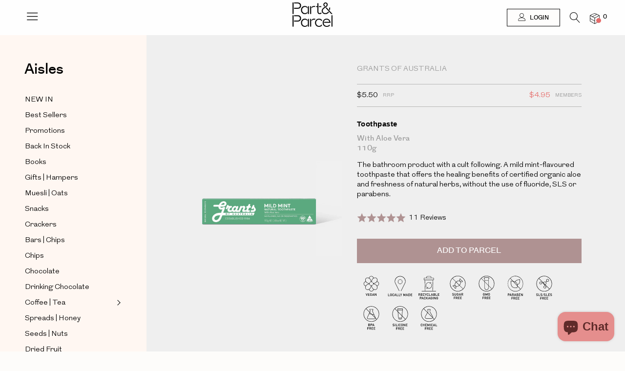

--- FILE ---
content_type: text/html; charset=utf-8
request_url: https://partandparcel.com.au/products/grants-of-australia-adults-toothpaste-mild-mint-aloe-vera
body_size: 41019
content:
<!doctype html>
<!--[if IE 9]> <html class="ie9 no-js" lang="en"> <![endif]-->
<!--[if (gt IE 9)|!(IE)]><!-->
  <html
  class="no-js"
  lang="en"
  class="disable-scrolling"> <!--<![endif]-->
  <head>

    <script>
      window.onpageshow = function(event) {
        if (event.persisted) {

          window.location.reload();
        }
      };

      if (!!window.performance && window.performance.navigation.type === 2) {
        window.location.reload();
      }
    </script>
    <script src="https://ajax.googleapis.com/ajax/libs/jquery/3.4.1/jquery.min.js"></script>
    <script>
      function sticky_relocate3() {
        var window_top3 = $(window).scrollTop();

// var div_top3 = $('.side-menu-main').offset().top - 10;
// if (window_top3 > div_top3) {
// $('#sidebar').addClass('sidbar_fxd');
// } else {
// $('#sidebar').removeClass('sidbar_fxd');
// }
      }$(function() {
        $(window).scroll(sticky_relocate3);
        sticky_relocate3();
      });

      function sticky_relocate4() {
        var window_top4 = $(window).scrollTop();
        var div_top4 = $('#site-footer').offset().top - $(window).height();
        if (window_top4 > div_top4) {
          $('#sidebar').addClass('sidbar_fxd_stp');
        } else {
          $('#sidebar').removeClass('sidbar_fxd_stp');
        }
      }
      $(function() {
        $(window).scroll(sticky_relocate4);
        sticky_relocate4();
      });

// Changing hash in the url
      $(document).ready(function() {

        if ($('#home').hasClass('template-index')) {
          $('.aisles-content ul li a').click(function(event) {

// event.preventDefault();
            hasid = $(this).attr('href');
            window.location.hash = hasid;

          });
        }
      });
    </script>
    <meta charset="utf-8" />
    <!--[if IE]><meta http-equiv='X-UA-Compatible' content='IE=edge,chrome=1' /><![endif]-->
    <meta name="viewport" content="width=device-width, initial-scale=1, maximum-scale=1, user-scalable=no" />
    <meta name="theme-color" content="#7796A8">
    <link rel="shortcut icon" href="https://cdn.shopify.com/s/files/1/0113/1325/0404/files/part-parcel-icon.png">
    <link rel="canonical" href="https://partandparcel.com.au/products/grants-of-australia-adults-toothpaste-mild-mint-aloe-vera">
    <link
      rel="preload"
      href="//partandparcel.com.au/cdn/shop/t/262/assets/font-awesome-core.css?v=17267985635842544861764064374"
      as="style"
      type="text/css">
    <link
      rel="preload"
      href="//partandparcel.com.au/cdn/shop/t/262/assets/font-awesome-regular.css?v=77599585462526030271764064375"
      as="style"
      type="text/css">
    <link
      rel="preload"
      href="//partandparcel.com.au/cdn/shop/t/262/assets/font-awesome-light.css?v=183210364474610047281764064374"
      as="style"
      type="text/css">
    <link
      rel="preload"
      href="//partandparcel.com.au/cdn/shop/t/262/assets/newcss.css?v=163356665895478862301764064418"
      as="style"
      type="text/css">

    <link
      rel="preload"
      href="//partandparcel.com.au/cdn/shop/t/262/assets/ElegantIcons.eot?v=164525509174078647221764064370"
      as="font"
      type="font/eot">
    <link
      rel="preload"
      href="//partandparcel.com.au/cdn/shop/t/262/assets/ElegantIcons.woff?v=163284341184186449641764064371"
      as="font"
      type="font/woff">
    <link
      rel="preload"
      href="//partandparcel.com.au/cdn/shop/t/262/assets/ElegantIcons.ttf?v=87980248720503561001764064371"
      as="font"
      type="font/ttf">
    <link
      rel="preload"
      href="//partandparcel.com.au/cdn/shop/t/262/assets/ElegantIcons.svg?v=164545625837105155931764064370"
      as="font"
      type="font/svg">

    <link href="//partandparcel.com.au/cdn/shop/t/262/assets/add.scss.css?v=94456097116165752081764064462" rel="stylesheet" type="text/css" media="all" />
<script src="//partandparcel.com.au/cdn/shop/t/262/assets/add.js?v=99184727757299306441764064339" defer="defer"></script>
    
<link
      rel="preload"
      as="style"
      href="//partandparcel.com.au/cdn/shop/t/262/assets/boost-pfs-custom.css?v=133181500921390474571764065368"><link
        rel="shortcut icon"
        href="//partandparcel.com.au/cdn/shop/files/favicon_658a9f5d-df4d-4af3-96b5-a6011a10e09f_32x32.png?v=1614294106"
        type="image/png" /><link
        rel="apple-touch-icon-precomposed"
        href="//partandparcel.com.au/cdn/shop/files/favicon_a25267df-da40-4b1a-ae76-2bb91284b2bc_152x152.png?v=1614294106"
        type="image/png" /><title>Mild Mint &amp; Aloe Vera Toothpaste by Grants of Australia - Part&amp;Parcel</title>

    <meta name="description" content="Toothpaste with no fluoride, SLS and parabens should be Part&amp;Parcel of everyone routine. Get 30% off RRP - become a member today." />
  <meta property="og:type" content="product">
  <meta property="og:title" content="Toothpaste">
  <meta property="og:category" content="Personal Care" />
  
  <meta property="og:image" content="https://partandparcel.com.au/cdn/shop/files/Grants-MildMint_c9d265cc-72b5-4deb-b393-a25d931851ae.jpg?v=1748223212">
  <meta property="og:image:secure_url" content="https://partandparcel.com.au/cdn/shop/files/Grants-MildMint_c9d265cc-72b5-4deb-b393-a25d931851ae.jpg?v=1748223212">
  
  <meta property="og:price:amount" content="5.50">
  <meta property="og:price:currency" content="AUD">
  <meta property="og:availability" content="instock" />
  <meta property="og:description" content="The benefits.Free from fluoride, SLS or parabensHelps with sensitive teeth and gums or mouth ulcers (aloe)Helps to reduce dental plaque (aloe)Helps eliminate bad breath and gum diseases (natural herbal extracts)What goes in.Calcium carbonate, water (aqua), certified organic aloe barbadensis leaf ...">


  <meta property="og:url" content="https://partandparcel.com.au/products/grants-of-australia-adults-toothpaste-mild-mint-aloe-vera">
  <meta property="og:site_name" content="Part&amp;Parcel">


<meta name="twitter:site" content="@">
<meta name="twitter:card" content="summary_large_image">
<meta name="twitter:title" content="Mild Mint &amp; Aloe Vera Toothpaste by Grants of Australia - Part&amp;Parcel">
<meta name="twitter:description" content="Toothpaste with no fluoride, SLS and parabens should be Part&amp;Parcel of everyone routine. Get 30% off RRP - become a member today."><link href="//partandparcel.com.au/cdn/shop/t/262/assets/theme.scss.css?v=17024177133200456621765175351" rel="stylesheet" type="text/css" media="all" /><link href="//partandparcel.com.au/cdn/shop/t/262/assets/custom.scss.css?v=167368888801076605531764064462" rel="stylesheet" type="text/css" media="all" />
<script>
  var theme = {
    apps: {
      details: "Details",
      buyNow: "Buy Now",
    },
    strings: {
      addToCart: "Add to Parcel",
      soldOut: "Sold out",
      unavailable: "Sorry, this product is unavailable. Please choose a different combination.",
      inStock: "In Stock",
      available: "Available: ",
      outStock: "Out of Stock",
      sale: "Sale",
      alert_variant : "Please select quantity value before add to parcel",
      add_to_compare: "Add to Compare",
      added_compare: "Added to Compare",
      no_compare:  "No products added in the compare table.",
      c_msg: "Product Added over 4 product to compare!",
      btn_select_options: "Select options",
      btn_add_to_cart: "Add to Parcel"
    },
    inventory: "0",
    moneyFormat: "${{amount}}",
    sale_percentages: "",
    cart_ajax: "1",
    asset_url: "\/\/partandparcel.com.au\/cdn\/shop\/t\/262\/assets\/?v=171220",
    popup_mailchimp_show: 1,
    popup_mailchimp_period: 1,
    popup_mailchimp_delay: 1,
    compare: 0,
    compare_limit: 4,
    viewed_limit: 12
  }
  document.documentElement.className = document.documentElement.className.replace('no-js', 'js');
</script>

<!--[if (lte IE 9) ]><script src="//partandparcel.com.au/cdn/shop/t/262/assets/match-media.min.js?v=22265819453975888031764064416" type="text/javascript"></script><![endif]--><!--[if (gt IE 9)|!(IE)]><!--><script src="//cdn.shopify.com/s/javascripts/currencies.js" defer="defer"></script><!--<![endif]-->
<!--[if lte IE 9]><script src="//cdn.shopify.com/s/javascripts/currencies.js"></script><![endif]-->
<!--[if (gt IE 9)|!(IE)]><!--><script src="//partandparcel.com.au/cdn/shop/t/262/assets/vendor.js?v=174684264050076404211764064443" defer="defer"></script><!--<![endif]-->
<!--[if lte IE 9]><script src="//partandparcel.com.au/cdn/shop/t/262/assets/vendor.js?v=174684264050076404211764064443"></script><![endif]-->
<!--[if (gt IE 9)|!(IE)]><!--><script src="//partandparcel.com.au/cdn/shopifycloud/storefront/assets/themes_support/api.jquery-7ab1a3a4.js" defer="defer"></script><!--<![endif]-->
<!--[if lte IE 9]><script src="//partandparcel.com.au/cdn/shopifycloud/storefront/assets/themes_support/api.jquery-7ab1a3a4.js"></script><![endif]-->

<!--[if (gt IE 9)|!(IE)]><!--><script src="//partandparcel.com.au/cdn/shop/t/262/assets/theme_unmin.js?v=16927597290053280681764064441" defer="defer"></script><!--<![endif]-->
<!--[if lte IE 9]><script src="//partandparcel.com.au/cdn/shop/t/262/assets/theme_unmin.js?v=16927597290053280681764064441"></script><![endif]-->

<!--[if (gt IE 9)|!(IE)]><!--><script src="//partandparcel.com.au/cdn/shop/t/262/assets/custom.js?v=85775961718795750211764064365" defer="defer"></script><!--<![endif]-->
<!--[if lte IE 9]><script src="//partandparcel.com.au/cdn/shop/t/262/assets/custom.js?v=85775961718795750211764064365"></script><![endif]--><script>window.performance && window.performance.mark && window.performance.mark('shopify.content_for_header.start');</script><meta name="google-site-verification" content="ewKEUtnwutaSxXcn0ZGxn0krOSESFf4_1Zr5TjrWFnQ">
<meta id="shopify-digital-wallet" name="shopify-digital-wallet" content="/11313250404/digital_wallets/dialog">
<meta name="shopify-checkout-api-token" content="64854c3fb36e0122a9cdbae4c266be59">
<meta id="in-context-paypal-metadata" data-shop-id="11313250404" data-venmo-supported="false" data-environment="production" data-locale="en_US" data-paypal-v4="true" data-currency="AUD">
<link rel="alternate" type="application/json+oembed" href="https://partandparcel.com.au/products/grants-of-australia-adults-toothpaste-mild-mint-aloe-vera.oembed">
<script async="async" src="/checkouts/internal/preloads.js?locale=en-AU"></script>
<link rel="preconnect" href="https://shop.app" crossorigin="anonymous">
<script async="async" src="https://shop.app/checkouts/internal/preloads.js?locale=en-AU&shop_id=11313250404" crossorigin="anonymous"></script>
<script id="apple-pay-shop-capabilities" type="application/json">{"shopId":11313250404,"countryCode":"AU","currencyCode":"AUD","merchantCapabilities":["supports3DS"],"merchantId":"gid:\/\/shopify\/Shop\/11313250404","merchantName":"Part\u0026Parcel","requiredBillingContactFields":["postalAddress","email"],"requiredShippingContactFields":["postalAddress","email"],"shippingType":"shipping","supportedNetworks":["visa","masterCard","amex","jcb"],"total":{"type":"pending","label":"Part\u0026Parcel","amount":"1.00"},"shopifyPaymentsEnabled":true,"supportsSubscriptions":true}</script>
<script id="shopify-features" type="application/json">{"accessToken":"64854c3fb36e0122a9cdbae4c266be59","betas":["rich-media-storefront-analytics"],"domain":"partandparcel.com.au","predictiveSearch":true,"shopId":11313250404,"locale":"en"}</script>
<script>var Shopify = Shopify || {};
Shopify.shop = "part-and-parcel-au.myshopify.com";
Shopify.locale = "en";
Shopify.currency = {"active":"AUD","rate":"1.0"};
Shopify.country = "AU";
Shopify.theme = {"name":"BRTSPR 2025 - Image Crop + Schema","id":182673735987,"schema_name":"Part \u0026 Parcel","schema_version":"2.6","theme_store_id":null,"role":"main"};
Shopify.theme.handle = "null";
Shopify.theme.style = {"id":null,"handle":null};
Shopify.cdnHost = "partandparcel.com.au/cdn";
Shopify.routes = Shopify.routes || {};
Shopify.routes.root = "/";</script>
<script type="module">!function(o){(o.Shopify=o.Shopify||{}).modules=!0}(window);</script>
<script>!function(o){function n(){var o=[];function n(){o.push(Array.prototype.slice.apply(arguments))}return n.q=o,n}var t=o.Shopify=o.Shopify||{};t.loadFeatures=n(),t.autoloadFeatures=n()}(window);</script>
<script>
  window.ShopifyPay = window.ShopifyPay || {};
  window.ShopifyPay.apiHost = "shop.app\/pay";
  window.ShopifyPay.redirectState = null;
</script>
<script id="shop-js-analytics" type="application/json">{"pageType":"product"}</script>
<script defer="defer" async type="module" src="//partandparcel.com.au/cdn/shopifycloud/shop-js/modules/v2/client.init-shop-cart-sync_BT-GjEfc.en.esm.js"></script>
<script defer="defer" async type="module" src="//partandparcel.com.au/cdn/shopifycloud/shop-js/modules/v2/chunk.common_D58fp_Oc.esm.js"></script>
<script defer="defer" async type="module" src="//partandparcel.com.au/cdn/shopifycloud/shop-js/modules/v2/chunk.modal_xMitdFEc.esm.js"></script>
<script type="module">
  await import("//partandparcel.com.au/cdn/shopifycloud/shop-js/modules/v2/client.init-shop-cart-sync_BT-GjEfc.en.esm.js");
await import("//partandparcel.com.au/cdn/shopifycloud/shop-js/modules/v2/chunk.common_D58fp_Oc.esm.js");
await import("//partandparcel.com.au/cdn/shopifycloud/shop-js/modules/v2/chunk.modal_xMitdFEc.esm.js");

  window.Shopify.SignInWithShop?.initShopCartSync?.({"fedCMEnabled":true,"windoidEnabled":true});

</script>
<script>
  window.Shopify = window.Shopify || {};
  if (!window.Shopify.featureAssets) window.Shopify.featureAssets = {};
  window.Shopify.featureAssets['shop-js'] = {"shop-cart-sync":["modules/v2/client.shop-cart-sync_DZOKe7Ll.en.esm.js","modules/v2/chunk.common_D58fp_Oc.esm.js","modules/v2/chunk.modal_xMitdFEc.esm.js"],"init-fed-cm":["modules/v2/client.init-fed-cm_B6oLuCjv.en.esm.js","modules/v2/chunk.common_D58fp_Oc.esm.js","modules/v2/chunk.modal_xMitdFEc.esm.js"],"shop-cash-offers":["modules/v2/client.shop-cash-offers_D2sdYoxE.en.esm.js","modules/v2/chunk.common_D58fp_Oc.esm.js","modules/v2/chunk.modal_xMitdFEc.esm.js"],"shop-login-button":["modules/v2/client.shop-login-button_QeVjl5Y3.en.esm.js","modules/v2/chunk.common_D58fp_Oc.esm.js","modules/v2/chunk.modal_xMitdFEc.esm.js"],"pay-button":["modules/v2/client.pay-button_DXTOsIq6.en.esm.js","modules/v2/chunk.common_D58fp_Oc.esm.js","modules/v2/chunk.modal_xMitdFEc.esm.js"],"shop-button":["modules/v2/client.shop-button_DQZHx9pm.en.esm.js","modules/v2/chunk.common_D58fp_Oc.esm.js","modules/v2/chunk.modal_xMitdFEc.esm.js"],"avatar":["modules/v2/client.avatar_BTnouDA3.en.esm.js"],"init-windoid":["modules/v2/client.init-windoid_CR1B-cfM.en.esm.js","modules/v2/chunk.common_D58fp_Oc.esm.js","modules/v2/chunk.modal_xMitdFEc.esm.js"],"init-shop-for-new-customer-accounts":["modules/v2/client.init-shop-for-new-customer-accounts_C_vY_xzh.en.esm.js","modules/v2/client.shop-login-button_QeVjl5Y3.en.esm.js","modules/v2/chunk.common_D58fp_Oc.esm.js","modules/v2/chunk.modal_xMitdFEc.esm.js"],"init-shop-email-lookup-coordinator":["modules/v2/client.init-shop-email-lookup-coordinator_BI7n9ZSv.en.esm.js","modules/v2/chunk.common_D58fp_Oc.esm.js","modules/v2/chunk.modal_xMitdFEc.esm.js"],"init-shop-cart-sync":["modules/v2/client.init-shop-cart-sync_BT-GjEfc.en.esm.js","modules/v2/chunk.common_D58fp_Oc.esm.js","modules/v2/chunk.modal_xMitdFEc.esm.js"],"shop-toast-manager":["modules/v2/client.shop-toast-manager_DiYdP3xc.en.esm.js","modules/v2/chunk.common_D58fp_Oc.esm.js","modules/v2/chunk.modal_xMitdFEc.esm.js"],"init-customer-accounts":["modules/v2/client.init-customer-accounts_D9ZNqS-Q.en.esm.js","modules/v2/client.shop-login-button_QeVjl5Y3.en.esm.js","modules/v2/chunk.common_D58fp_Oc.esm.js","modules/v2/chunk.modal_xMitdFEc.esm.js"],"init-customer-accounts-sign-up":["modules/v2/client.init-customer-accounts-sign-up_iGw4briv.en.esm.js","modules/v2/client.shop-login-button_QeVjl5Y3.en.esm.js","modules/v2/chunk.common_D58fp_Oc.esm.js","modules/v2/chunk.modal_xMitdFEc.esm.js"],"shop-follow-button":["modules/v2/client.shop-follow-button_CqMgW2wH.en.esm.js","modules/v2/chunk.common_D58fp_Oc.esm.js","modules/v2/chunk.modal_xMitdFEc.esm.js"],"checkout-modal":["modules/v2/client.checkout-modal_xHeaAweL.en.esm.js","modules/v2/chunk.common_D58fp_Oc.esm.js","modules/v2/chunk.modal_xMitdFEc.esm.js"],"shop-login":["modules/v2/client.shop-login_D91U-Q7h.en.esm.js","modules/v2/chunk.common_D58fp_Oc.esm.js","modules/v2/chunk.modal_xMitdFEc.esm.js"],"lead-capture":["modules/v2/client.lead-capture_BJmE1dJe.en.esm.js","modules/v2/chunk.common_D58fp_Oc.esm.js","modules/v2/chunk.modal_xMitdFEc.esm.js"],"payment-terms":["modules/v2/client.payment-terms_Ci9AEqFq.en.esm.js","modules/v2/chunk.common_D58fp_Oc.esm.js","modules/v2/chunk.modal_xMitdFEc.esm.js"]};
</script>
<script>(function() {
  var isLoaded = false;
  function asyncLoad() {
    if (isLoaded) return;
    isLoaded = true;
    var urls = ["https:\/\/static.rechargecdn.com\/assets\/js\/widget.min.js?shop=part-and-parcel-au.myshopify.com","https:\/\/d3hw6dc1ow8pp2.cloudfront.net\/reviewsWidget.min.js?shop=part-and-parcel-au.myshopify.com","https:\/\/cdn-app.sealsubscriptions.com\/shopify\/public\/js\/sealsubscriptions.js?shop=part-and-parcel-au.myshopify.com"];
    for (var i = 0; i < urls.length; i++) {
      var s = document.createElement('script');
      s.type = 'text/javascript';
      s.async = true;
      s.src = urls[i];
      var x = document.getElementsByTagName('script')[0];
      x.parentNode.insertBefore(s, x);
    }
  };
  if(window.attachEvent) {
    window.attachEvent('onload', asyncLoad);
  } else {
    window.addEventListener('load', asyncLoad, false);
  }
})();</script>
<script id="__st">var __st={"a":11313250404,"offset":39600,"reqid":"b1743a6b-2987-4aa1-800a-dbf45ab87ab4-1769097358","pageurl":"partandparcel.com.au\/products\/grants-of-australia-adults-toothpaste-mild-mint-aloe-vera","u":"4a3ab78a0aaa","p":"product","rtyp":"product","rid":4180072005732};</script>
<script>window.ShopifyPaypalV4VisibilityTracking = true;</script>
<script id="captcha-bootstrap">!function(){'use strict';const t='contact',e='account',n='new_comment',o=[[t,t],['blogs',n],['comments',n],[t,'customer']],c=[[e,'customer_login'],[e,'guest_login'],[e,'recover_customer_password'],[e,'create_customer']],r=t=>t.map((([t,e])=>`form[action*='/${t}']:not([data-nocaptcha='true']) input[name='form_type'][value='${e}']`)).join(','),a=t=>()=>t?[...document.querySelectorAll(t)].map((t=>t.form)):[];function s(){const t=[...o],e=r(t);return a(e)}const i='password',u='form_key',d=['recaptcha-v3-token','g-recaptcha-response','h-captcha-response',i],f=()=>{try{return window.sessionStorage}catch{return}},m='__shopify_v',_=t=>t.elements[u];function p(t,e,n=!1){try{const o=window.sessionStorage,c=JSON.parse(o.getItem(e)),{data:r}=function(t){const{data:e,action:n}=t;return t[m]||n?{data:e,action:n}:{data:t,action:n}}(c);for(const[e,n]of Object.entries(r))t.elements[e]&&(t.elements[e].value=n);n&&o.removeItem(e)}catch(o){console.error('form repopulation failed',{error:o})}}const l='form_type',E='cptcha';function T(t){t.dataset[E]=!0}const w=window,h=w.document,L='Shopify',v='ce_forms',y='captcha';let A=!1;((t,e)=>{const n=(g='f06e6c50-85a8-45c8-87d0-21a2b65856fe',I='https://cdn.shopify.com/shopifycloud/storefront-forms-hcaptcha/ce_storefront_forms_captcha_hcaptcha.v1.5.2.iife.js',D={infoText:'Protected by hCaptcha',privacyText:'Privacy',termsText:'Terms'},(t,e,n)=>{const o=w[L][v],c=o.bindForm;if(c)return c(t,g,e,D).then(n);var r;o.q.push([[t,g,e,D],n]),r=I,A||(h.body.append(Object.assign(h.createElement('script'),{id:'captcha-provider',async:!0,src:r})),A=!0)});var g,I,D;w[L]=w[L]||{},w[L][v]=w[L][v]||{},w[L][v].q=[],w[L][y]=w[L][y]||{},w[L][y].protect=function(t,e){n(t,void 0,e),T(t)},Object.freeze(w[L][y]),function(t,e,n,w,h,L){const[v,y,A,g]=function(t,e,n){const i=e?o:[],u=t?c:[],d=[...i,...u],f=r(d),m=r(i),_=r(d.filter((([t,e])=>n.includes(e))));return[a(f),a(m),a(_),s()]}(w,h,L),I=t=>{const e=t.target;return e instanceof HTMLFormElement?e:e&&e.form},D=t=>v().includes(t);t.addEventListener('submit',(t=>{const e=I(t);if(!e)return;const n=D(e)&&!e.dataset.hcaptchaBound&&!e.dataset.recaptchaBound,o=_(e),c=g().includes(e)&&(!o||!o.value);(n||c)&&t.preventDefault(),c&&!n&&(function(t){try{if(!f())return;!function(t){const e=f();if(!e)return;const n=_(t);if(!n)return;const o=n.value;o&&e.removeItem(o)}(t);const e=Array.from(Array(32),(()=>Math.random().toString(36)[2])).join('');!function(t,e){_(t)||t.append(Object.assign(document.createElement('input'),{type:'hidden',name:u})),t.elements[u].value=e}(t,e),function(t,e){const n=f();if(!n)return;const o=[...t.querySelectorAll(`input[type='${i}']`)].map((({name:t})=>t)),c=[...d,...o],r={};for(const[a,s]of new FormData(t).entries())c.includes(a)||(r[a]=s);n.setItem(e,JSON.stringify({[m]:1,action:t.action,data:r}))}(t,e)}catch(e){console.error('failed to persist form',e)}}(e),e.submit())}));const S=(t,e)=>{t&&!t.dataset[E]&&(n(t,e.some((e=>e===t))),T(t))};for(const o of['focusin','change'])t.addEventListener(o,(t=>{const e=I(t);D(e)&&S(e,y())}));const B=e.get('form_key'),M=e.get(l),P=B&&M;t.addEventListener('DOMContentLoaded',(()=>{const t=y();if(P)for(const e of t)e.elements[l].value===M&&p(e,B);[...new Set([...A(),...v().filter((t=>'true'===t.dataset.shopifyCaptcha))])].forEach((e=>S(e,t)))}))}(h,new URLSearchParams(w.location.search),n,t,e,['guest_login'])})(!1,!0)}();</script>
<script integrity="sha256-4kQ18oKyAcykRKYeNunJcIwy7WH5gtpwJnB7kiuLZ1E=" data-source-attribution="shopify.loadfeatures" defer="defer" src="//partandparcel.com.au/cdn/shopifycloud/storefront/assets/storefront/load_feature-a0a9edcb.js" crossorigin="anonymous"></script>
<script crossorigin="anonymous" defer="defer" src="//partandparcel.com.au/cdn/shopifycloud/storefront/assets/shopify_pay/storefront-65b4c6d7.js?v=20250812"></script>
<script data-source-attribution="shopify.dynamic_checkout.dynamic.init">var Shopify=Shopify||{};Shopify.PaymentButton=Shopify.PaymentButton||{isStorefrontPortableWallets:!0,init:function(){window.Shopify.PaymentButton.init=function(){};var t=document.createElement("script");t.src="https://partandparcel.com.au/cdn/shopifycloud/portable-wallets/latest/portable-wallets.en.js",t.type="module",document.head.appendChild(t)}};
</script>
<script data-source-attribution="shopify.dynamic_checkout.buyer_consent">
  function portableWalletsHideBuyerConsent(e){var t=document.getElementById("shopify-buyer-consent"),n=document.getElementById("shopify-subscription-policy-button");t&&n&&(t.classList.add("hidden"),t.setAttribute("aria-hidden","true"),n.removeEventListener("click",e))}function portableWalletsShowBuyerConsent(e){var t=document.getElementById("shopify-buyer-consent"),n=document.getElementById("shopify-subscription-policy-button");t&&n&&(t.classList.remove("hidden"),t.removeAttribute("aria-hidden"),n.addEventListener("click",e))}window.Shopify?.PaymentButton&&(window.Shopify.PaymentButton.hideBuyerConsent=portableWalletsHideBuyerConsent,window.Shopify.PaymentButton.showBuyerConsent=portableWalletsShowBuyerConsent);
</script>
<script data-source-attribution="shopify.dynamic_checkout.cart.bootstrap">document.addEventListener("DOMContentLoaded",(function(){function t(){return document.querySelector("shopify-accelerated-checkout-cart, shopify-accelerated-checkout")}if(t())Shopify.PaymentButton.init();else{new MutationObserver((function(e,n){t()&&(Shopify.PaymentButton.init(),n.disconnect())})).observe(document.body,{childList:!0,subtree:!0})}}));
</script>
<link id="shopify-accelerated-checkout-styles" rel="stylesheet" media="screen" href="https://partandparcel.com.au/cdn/shopifycloud/portable-wallets/latest/accelerated-checkout-backwards-compat.css" crossorigin="anonymous">
<style id="shopify-accelerated-checkout-cart">
        #shopify-buyer-consent {
  margin-top: 1em;
  display: inline-block;
  width: 100%;
}

#shopify-buyer-consent.hidden {
  display: none;
}

#shopify-subscription-policy-button {
  background: none;
  border: none;
  padding: 0;
  text-decoration: underline;
  font-size: inherit;
  cursor: pointer;
}

#shopify-subscription-policy-button::before {
  box-shadow: none;
}

      </style>

<script>window.performance && window.performance.mark && window.performance.mark('shopify.content_for_header.end');</script><!-- Lazy Loading starts --><!-- Lazy Loading ends -->

    <!-- stop IOS bouncy scrolling -->

    <!-- Start of Zendesk Widget script -->
    
    

    <!-- End of Zendesk Widget script -->

    <!-- Hotjar Tracking Code for https://partandparcel.com.au/ -->
    <script>
        (function(h,o,t,j,a,r){
            h.hj=h.hj||function(){(h.hj.q=h.hj.q||[]).push(arguments)};
            h._hjSettings={hjid:2631440,hjsv:6};
            a=o.getElementsByTagName('head')[0];
            r=o.createElement('script');r.async=1;
            r.src=t+h._hjSettings.hjid+j+h._hjSettings.hjsv;
            a.appendChild(r);
        })(window,document,'https://static.hotjar.com/c/hotjar-','.js?sv=');
    </script>
      

    <meta name="google-site-verification" content="VpbkUlI6yKPlenGiLpEJ7VZpWBUGMUGuUVirmMmlnjE" />
    <meta name="facebook-domain-verification" content="33us0a4yxrlwzlj125ies537n2fodb" /><!-- Global site tag (gtag.js) - Google Ads: 738294798 --><script async src="https://www.googletagmanager.com/gtag/js?id=AW-738294798"> </script>

    <script>
      window.dataLayer = window.dataLayer || [];
      function gtag() {
        dataLayer.push(arguments);
      }
      gtag('js', new Date());

      gtag('config', 'AW-738294798');
    </script>

    <script>
      gtag('event', 'page_view', {
        'send_to': 'AW-738294798',
        'value': 'replace with value',
        'items': [
          {
            'id': 'replace with value',
            'google_business_vertical': 'retail'
          }
        ]
      });
    </script>


    <!--begin-boost-pfs-filter-css-->
    <link href="//partandparcel.com.au/cdn/shop/t/262/assets/boost-pfs-init.css?v=49855820158917309411764064462" rel="stylesheet" type="text/css" media="all" />
<link rel="preload stylesheet" href="//partandparcel.com.au/cdn/shop/t/262/assets/boost-pfs-general.css?v=182929635777135649331764064463" as="style">
<link rel="preload stylesheet" href="//partandparcel.com.au/cdn/shop/t/262/assets/boost-pfs-otp.css?v=169307235357163118531764064462" as="style">
<link rel="preload stylesheet" href="//partandparcel.com.au/cdn/shop/t/262/assets/boost-pfs-instant-search.css?v=42056931375033175991764064462" as="style">

<link href="//partandparcel.com.au/cdn/shop/t/262/assets/boost-pfs-custom.css?v=133181500921390474571764065368" rel="stylesheet" type="text/css" media="all" />
<style data-id="boost-pfs-style">
    .boost-pfs-filter-option-title-text {}

   .boost-pfs-filter-tree-v .boost-pfs-filter-option-title-text:before {}
    .boost-pfs-filter-tree-v .boost-pfs-filter-option.boost-pfs-filter-option-collapsed .boost-pfs-filter-option-title-text:before {}
    .boost-pfs-filter-tree-h .boost-pfs-filter-option-title-heading:before {}

    .boost-pfs-filter-refine-by .boost-pfs-filter-option-title h3 {}

    .boost-pfs-filter-option-content .boost-pfs-filter-option-item-list .boost-pfs-filter-option-item button,
    .boost-pfs-filter-option-content .boost-pfs-filter-option-item-list .boost-pfs-filter-option-item .boost-pfs-filter-button,
    .boost-pfs-filter-option-range-amount input,
    .boost-pfs-filter-tree-v .boost-pfs-filter-refine-by .boost-pfs-filter-refine-by-items .refine-by-item,
    .boost-pfs-filter-refine-by-wrapper-v .boost-pfs-filter-refine-by .boost-pfs-filter-refine-by-items .refine-by-item,
    .boost-pfs-filter-refine-by .boost-pfs-filter-option-title,
    .boost-pfs-filter-refine-by .boost-pfs-filter-refine-by-items .refine-by-item>a,
    .boost-pfs-filter-refine-by>span,
    .boost-pfs-filter-clear,
    .boost-pfs-filter-clear-all{}
    .boost-pfs-filter-tree-h .boost-pfs-filter-pc .boost-pfs-filter-refine-by-items .refine-by-item .boost-pfs-filter-clear .refine-by-type,
    .boost-pfs-filter-refine-by-wrapper-h .boost-pfs-filter-pc .boost-pfs-filter-refine-by-items .refine-by-item .boost-pfs-filter-clear .refine-by-type {}

    .boost-pfs-filter-option-multi-level-collections .boost-pfs-filter-option-multi-level-list .boost-pfs-filter-option-item .boost-pfs-filter-button-arrow .boost-pfs-arrow:before,
    .boost-pfs-filter-option-multi-level-tag .boost-pfs-filter-option-multi-level-list .boost-pfs-filter-option-item .boost-pfs-filter-button-arrow .boost-pfs-arrow:before {}

    .boost-pfs-filter-refine-by-wrapper-v .boost-pfs-filter-refine-by .boost-pfs-filter-refine-by-items .refine-by-item .boost-pfs-filter-clear:after,
    .boost-pfs-filter-refine-by-wrapper-v .boost-pfs-filter-refine-by .boost-pfs-filter-refine-by-items .refine-by-item .boost-pfs-filter-clear:before,
    .boost-pfs-filter-tree-v .boost-pfs-filter-refine-by .boost-pfs-filter-refine-by-items .refine-by-item .boost-pfs-filter-clear:after,
    .boost-pfs-filter-tree-v .boost-pfs-filter-refine-by .boost-pfs-filter-refine-by-items .refine-by-item .boost-pfs-filter-clear:before,
    .boost-pfs-filter-refine-by-wrapper-h .boost-pfs-filter-pc .boost-pfs-filter-refine-by-items .refine-by-item .boost-pfs-filter-clear:after,
    .boost-pfs-filter-refine-by-wrapper-h .boost-pfs-filter-pc .boost-pfs-filter-refine-by-items .refine-by-item .boost-pfs-filter-clear:before,
    .boost-pfs-filter-tree-h .boost-pfs-filter-pc .boost-pfs-filter-refine-by-items .refine-by-item .boost-pfs-filter-clear:after,
    .boost-pfs-filter-tree-h .boost-pfs-filter-pc .boost-pfs-filter-refine-by-items .refine-by-item .boost-pfs-filter-clear:before {}
    .boost-pfs-filter-option-range-slider .noUi-value-horizontal {}

    .boost-pfs-filter-tree-mobile-button button,
    .boost-pfs-filter-top-sorting-mobile button {}
    .boost-pfs-filter-top-sorting-mobile button>span:after {}
  </style>

    <!--end-boost-pfs-filter-css-->

    <script id="boost-customer" type="application/json">
      {
      "customer": {
                            "id": null,
      "tags": null
      }
      }
    </script><script type="application/ld+json">
{
  "@context": "https://schema.org",
  "@graph": [
    {
      "@type": "Store",
      "@id": "#organization",
      "name": "Part&amp;Parcel",
      "url": "https://partandparcel.com.au",
      "description": "Save up to 30% on RRP on premium, organic, household staples from a curated selection of ethical brands. Close to wholesale prices. Vegan, Gluten Free and Kosher available. ","currenciesAccepted": "AUD",
      "paymentAccepted": "Credit Card, PayPal, Apple Pay, Google Pay",
      "priceRange": "$$","address": {
        "@type": "PostalAddress",
        "streetAddress": "unit 48/15 Cochranes Rd, 15 Cochranes Rd",
        "addressLocality": "Moorabbin",
        "addressRegion": "Victoria",
        "postalCode": "3189",
        "addressCountry": "AU"
      },"contactPoint": [
        {
          "@type": "ContactPoint",
          "contactType": "customer support","telephone": "0497 623 624","email": "hello@partandparcel.com.au","areaServed": "AU"
        }
      ],
      "sameAs": [
        "https://www.facebook.com/partandparcel.com.au/",
        "https://www.instagram.com/partandparcel.store",
        "https://www.linkedin.com/company/part-and-parcel-australia/",
        "https://www.tiktok.com/@partandparcel.store?l"
      ]
    },
    {
      "@type": "MemberProgram",
      "@id": "https://partandparcel.com.au/pages/membership#parcel-club",
      "name": "Parcel Club",
      "url": "https://partandparcel.com.au/pages/membership",
      "provider": { "@id": "#organization" },
      "description": "Parcel Club unlocks everyday savings, priority shipping, and exclusive offers for members.",
      "memberTier": [
        {
          "@type": "MemberProgramTier",
          "@id": "https://partandparcel.com.au/pages/membership#parcel-club-tier",
          "name": "Parcel Club",
          "benefit": [
            "Save up to 30% across the entire range",
            "Savings guarantee on the annual membership fee",
            "Priority picking and shipping",
            "Exclusive gifts and offers for members"
          ]
        }
      ]
    }
  ]
}
</script>


    
  <!-- BEGIN app block: shopify://apps/klaviyo-email-marketing-sms/blocks/klaviyo-onsite-embed/2632fe16-c075-4321-a88b-50b567f42507 -->












  <script async src="https://static.klaviyo.com/onsite/js/J5FYTE/klaviyo.js?company_id=J5FYTE"></script>
  <script>!function(){if(!window.klaviyo){window._klOnsite=window._klOnsite||[];try{window.klaviyo=new Proxy({},{get:function(n,i){return"push"===i?function(){var n;(n=window._klOnsite).push.apply(n,arguments)}:function(){for(var n=arguments.length,o=new Array(n),w=0;w<n;w++)o[w]=arguments[w];var t="function"==typeof o[o.length-1]?o.pop():void 0,e=new Promise((function(n){window._klOnsite.push([i].concat(o,[function(i){t&&t(i),n(i)}]))}));return e}}})}catch(n){window.klaviyo=window.klaviyo||[],window.klaviyo.push=function(){var n;(n=window._klOnsite).push.apply(n,arguments)}}}}();</script>

  
    <script id="viewed_product">
      if (item == null) {
        var _learnq = _learnq || [];

        var MetafieldReviews = null
        var MetafieldYotpoRating = null
        var MetafieldYotpoCount = null
        var MetafieldLooxRating = null
        var MetafieldLooxCount = null
        var okendoProduct = null
        var okendoProductReviewCount = null
        var okendoProductReviewAverageValue = null
        try {
          // The following fields are used for Customer Hub recently viewed in order to add reviews.
          // This information is not part of __kla_viewed. Instead, it is part of __kla_viewed_reviewed_items
          MetafieldReviews = {"rating":{"scale_min":"1.0","scale_max":"5.0","value":"5.0"},"rating_count":11};
          MetafieldYotpoRating = null
          MetafieldYotpoCount = null
          MetafieldLooxRating = null
          MetafieldLooxCount = null

          okendoProduct = {"reviewCount":11,"reviewAverageValue":"5.0"}
          // If the okendo metafield is not legacy, it will error, which then requires the new json formatted data
          if (okendoProduct && 'error' in okendoProduct) {
            okendoProduct = null
          }
          okendoProductReviewCount = okendoProduct ? okendoProduct.reviewCount : null
          okendoProductReviewAverageValue = okendoProduct ? okendoProduct.reviewAverageValue : null
        } catch (error) {
          console.error('Error in Klaviyo onsite reviews tracking:', error);
        }

        var item = {
          Name: "Toothpaste",
          ProductID: 4180072005732,
          Categories: ["A Glimpse of Amelia Favourites","ALL","all","Anabolic Gabe Collection","Australian Made","Dairy Free","Family Owned","Filter - Australian Made","Filter - Dairy Free","Filter - Gluten Free","Filter - Keto","Filter - Low FODMAP","Filter - Organic","Filter - Paleo","Filter - Sugar Free","Filter - Vegan","Flexify In Stock","Grants of Australia","Keto","Oral Health","Organic","Organic Personal Care","Paleo","Personal Care","Personal Care","Popular","Products","Sugar Free","Tooth Paste","Vegan","Vegan Personal Care"],
          ImageURL: "https://partandparcel.com.au/cdn/shop/files/Grants-MildMint_c9d265cc-72b5-4deb-b393-a25d931851ae_grande.jpg?v=1748223212",
          URL: "https://partandparcel.com.au/products/grants-of-australia-adults-toothpaste-mild-mint-aloe-vera",
          Brand: "Grants of Australia",
          Price: "$5.50",
          Value: "5.50",
          CompareAtPrice: "$0.00"
        };
        _learnq.push(['track', 'Viewed Product', item]);
        _learnq.push(['trackViewedItem', {
          Title: item.Name,
          ItemId: item.ProductID,
          Categories: item.Categories,
          ImageUrl: item.ImageURL,
          Url: item.URL,
          Metadata: {
            Brand: item.Brand,
            Price: item.Price,
            Value: item.Value,
            CompareAtPrice: item.CompareAtPrice
          },
          metafields:{
            reviews: MetafieldReviews,
            yotpo:{
              rating: MetafieldYotpoRating,
              count: MetafieldYotpoCount,
            },
            loox:{
              rating: MetafieldLooxRating,
              count: MetafieldLooxCount,
            },
            okendo: {
              rating: okendoProductReviewAverageValue,
              count: okendoProductReviewCount,
            }
          }
        }]);
      }
    </script>
  




  <script>
    window.klaviyoReviewsProductDesignMode = false
  </script>



  <!-- BEGIN app snippet: customer-hub-data --><script>
  if (!window.customerHub) {
    window.customerHub = {};
  }
  window.customerHub.storefrontRoutes = {
    login: "/account/login?return_url=%2F%23k-hub",
    register: "/account/register?return_url=%2F%23k-hub",
    logout: "/account/logout",
    profile: "/account",
    addresses: "/account/addresses",
  };
  
  window.customerHub.userId = null;
  
  window.customerHub.storeDomain = "part-and-parcel-au.myshopify.com";

  
    window.customerHub.activeProduct = {
      name: "Toothpaste",
      category: null,
      imageUrl: "https://partandparcel.com.au/cdn/shop/files/Grants-MildMint_c9d265cc-72b5-4deb-b393-a25d931851ae_grande.jpg?v=1748223212",
      id: "4180072005732",
      link: "https://partandparcel.com.au/products/grants-of-australia-adults-toothpaste-mild-mint-aloe-vera",
      variants: [
        
          {
            id: "30455047454820",
            
            imageUrl: null,
            
            price: "550",
            currency: "AUD",
            availableForSale: true,
            title: "Default Title",
          },
        
      ],
    };
    window.customerHub.activeProduct.variants.forEach((variant) => {
        
        variant.price = `${variant.price.slice(0, -2)}.${variant.price.slice(-2)}`;
    });
  

  
    window.customerHub.storeLocale = {
        currentLanguage: 'en',
        currentCountry: 'AU',
        availableLanguages: [
          
            {
              iso_code: 'en',
              endonym_name: 'English'
            }
          
        ],
        availableCountries: [
          
            {
              iso_code: 'AU',
              name: 'Australia',
              currency_code: 'AUD'
            },
          
            {
              iso_code: 'NZ',
              name: 'New Zealand',
              currency_code: 'AUD'
            }
          
        ]
    };
  
</script>
<!-- END app snippet -->





<!-- END app block --><!-- BEGIN app block: shopify://apps/okendo/blocks/theme-settings/bb689e69-ea70-4661-8fb7-ad24a2e23c29 --><!-- BEGIN app snippet: header-metafields -->









    <link href="https://d3hw6dc1ow8pp2.cloudfront.net/styles/main.min.css" rel="stylesheet" type="text/css">
<style type="text/css">
.okeReviews .okeReviews-reviewsWidget-header-controls-writeReview {
        display: inline-block;
    }
    .okeReviews .okeReviews-reviewsWidget.is-okeReviews-empty {
        display: block;
    }
</style>
<script type="application/json" id="oke-reviews-settings">
{"analyticsSettings":{"isWidgetOnScreenTrackingEnabled":false,"provider":"gtm"},"disableInitialReviewsFetchOnProducts":false,"filtersEnabled":true,"initialReviewDisplayCount":5,"locale":"en","localeAndVariant":{"code":"en"},"omitMicrodata":true,"reviewSortOrder":"date","subscriberId":"dd015c06-c8f0-4409-b75e-88ec161dcd4d","widgetTemplateId":"default","starRatingColor":"#AF9292","recorderPlus":true,"recorderQandaPlus":true}
</script>

    <link rel="stylesheet" type="text/css" href="https://dov7r31oq5dkj.cloudfront.net/dd015c06-c8f0-4409-b75e-88ec161dcd4d/widget-style-customisations.css?v=f2e0c516-c5f1-42d7-a4b4-a4e841db0b3d">













<!-- END app snippet -->

<!-- BEGIN app snippet: widget-plus-initialisation-script -->




<!-- END app snippet -->


<!-- END app block --><!-- BEGIN app block: shopify://apps/i-change/blocks/ichange_embed/183594c8-a196-4bc6-91ea-1177804f673b -->


<div id="iec-app-embed" style="display:none;">
    <link rel="stylesheet" href="https://cdnjs.cloudflare.com/ajax/libs/font-awesome/5.15.3/css/all.min.css" />
    <link rel="stylesheet" href="https://cdn.shopify.com/extensions/019bd500-4618-7b6e-89fd-e53a8b051361/ichange-270/assets/iec.css" />

     <style data-shopify>
    @font-face {
  font-family: "Space Grotesk";
  font-weight: 400;
  font-style: normal;
  src: url("//partandparcel.com.au/cdn/fonts/space_grotesk/spacegrotesk_n4.d66cc13718970c2e6cd498d7c00cf0cbf178dfb1.woff2") format("woff2"),
       url("//partandparcel.com.au/cdn/fonts/space_grotesk/spacegrotesk_n4.df55ea253ceb45569ff0857a18e20cc5609d32d6.woff") format("woff");
}

    

    .iChangeApp--widget * { font-family: "Space Grotesk";, font-style: normal !important; font-size: 14px !important; }
    }
    

/*    .iChangeApp--widget * { font-family: "Space Grotesk", Menlo, Consolas, Monaco, Liberation Mono, Lucida Console, monospace, Apple Color Emoji, Segoe UI Emoji, Segoe UI Symbol;, font-style: normal !important; font-size: 14px !important; }*/
    .iChangeApp--widget p { font-size: 14px }
    .iChangeApp--widget a { color: #000000 }
    .iChangeApp--widget a:hover { color: #af9292!important; }
    .iChangeApp--widget .ica--wrap { max-width: calc(var(--page-width) - 10rem); background: #efefef; border: 1px solid #b6b6b5 }
    .iChangeApp--widget .ica-project { background: #efefef }
    .iChangeApp--widget .ica-upper p { color: #000000 }
    .iChangeApp--widget .ica-project p { color: #000000 }
    .iChangeApp--widget .mini-ica--wrap .ica-upper .ica-donation-title span, .iChangeApp--widget .mini-ica--wrap .ica-lower .ica-donation-title span { color: #000000 }
    .iChangeApp--widget .mini-ica--wrap .ica-lower p,.iChangeApp--widget .mini-ica--wrap .ica-lower p,.iChangeApp--widget .mini-ica--wrap .ica-upper p, .iChangeApp--widget .mini-ica--wrap .ica-upper { color: #000000 }
    .iChangeApp--widget .mini-ica--wrap .ica-lower .ica-donation-title .iec-mini-logo,.iChangeApp--widget .mini-ica--wrap .ica-lower .ica-donation-title .iecdonation_amount, .iChangeApp--widget .mini-ica--wrap .ica-upper .ica-donation-title .iec-mini-logo, .iChangeApp--widget .mini-ica--wrap .ica-upper .ica-donation-title .iecdonation_amount { color: #000000 }
    .iChangeApp--widget .p_donation_title p .iec_project_title, .featured-ica-donation-title .iec_project_title, .featured-ica-donation-title .iecdonation_amount, .ica-type--compact-selected .iecdonation_amount, .ica-selected-project .p_donation_title .iecdonation_amount, .iChangeApp--widget .ica-upper p .total-raised { color: #af9292 }
    .iChangeApp--widget button { border: 1px solid #af9292;
        color: #af9292;
        background: #efefef;
        border-radius: 2px }
        .iChangeApp--widget button:hover { border-color: #af9292;
           color: #af9292; background: #efefef }</style><script>
            var iec = {};
            iec.iec_app_embed = true;
            iec.iec_app_logo_url = 'https://cdn.shopify.com/extensions/019bd500-4618-7b6e-89fd-e53a8b051361/ichange-270/assets/logo-green_small.png';
            iec.iec_template = 'product';
            iec.order_price = '550';
            var iec_cartpage_selector = 'none';
            if (iec_cartpage_selector == '') {
                iec_cartpage_selector = 'none';
            }
            var product_page_css_selector = '.product_icons_container';
            var iec_product_widget_position = 'prepend_css_selector';
        </script>
       <!-- <span id="iec-app-logo" type="hidden" iec_logo_url='https://cdn.shopify.com/extensions/019bd500-4618-7b6e-89fd-e53a8b051361/ichange-270/assets/logo-green_small.png'></span> -->

       <script id="iec-app-metadata" type="application/json"> {"siteID":"1435","siteKey":"2c079c6a072211ca5878c1c3aaa28182","siteAUTH":"RzZadHY5RzU4d3J0NkNzYS9id2VpKzU1aFlYOWF6dFN2am8xZHVsTDFKMEVUaU5VSnFpYmpsSW5oajUxU0NiMw==","host":"share.iequalchange.com","site_logo":"https:\/\/cdn.shopify.com\/extensions\/b1c6930c-0f1f-4406-a638-95bdb5060875\/0.0.0\/assets\/logo-green_small.png","app_block_support":true} </script>

       <section class="iChangeApp--widget section-AaHo3SXR0Wkd0VXhCc__6478346455922006782-padding   above_add_to_cart   before_css_selector" style="display: none;" data-widget-type="compact">

        
        
        

        
<!-- BEGIN app snippet: compact-widget --><div class="ica--wrap compact-ica--wrap ica-type--compact ica-type--compact-selection">
	<!-- <div class="ica-upper">
		<p>Checkout and change lives! Your purchase will add to the <strong class="total-raised"> $56234 </strong> we’ve donated. <a href="#" class="ica-how-works">How it works</a>.</p>
		<button type="button" class="ica-selection">Choose a project</button>
		<figure><a href="#"><img src="https://cdn.shopify.com/extensions/019bd500-4618-7b6e-89fd-e53a8b051361/ichange-270/assets/logo-black_small.png" alt="iChange Logo" width="160" height="75" loading="lazy"></a></figure>
	</div> -->
	<div class="ica-lower">
			<p class="ica-donation-title">When you purchase, <b>we give back</b> <b class="iecdonation_amount">$2</b> to a life-changing project. You choose who we support.</p>
			<!-- <button type="button" class="ica-selection compact-mobile-hidden">Choose a project</button>
			<figure class="compact-ica-project-img compact-mobile-hidden"><a class="iec_brand_link" href="#" target="_blank"><img src="https://cdn.shopify.com/extensions/019bd500-4618-7b6e-89fd-e53a8b051361/ichange-270/assets/logo-black_small.png" alt="iChange Logo" loading="lazy" width="160" height="75"></a></figure> -->
			<div class="compact-mobile">
				<button type="button" class="ica-selection">Choose a project</button>
				<figure class="compact-ica-project-img"><a href="#"><img src="https://cdn.shopify.com/extensions/019bd500-4618-7b6e-89fd-e53a8b051361/ichange-270/assets/logo-black_small.png" alt="iChange Logo" loading="lazy" width="160" height="75"></a></figure>
			</div>
	</div>
</div>
<div class="ica--wrap compact-ica--wrap ica-type--compact ica-type--compact-selected" style="display:none;">
	<div class="ica-upper">
		<p class="ice-donation-title">We’ll give <b>$2</b> to <span>Clothe the Vulnerable</span> by Thread Together Longer project name wraps.</p>
			<button type="button" class="ica-selection compact-mobile-hidden">Change selection</button>
			<figure class="compact-ica-project-img compact-mobile-hidden"><a class="iec_brand_link"  referrerpolicy="no-referrer" href="#" target="_blank"><img src="https://cdn.shopify.com/extensions/019bd500-4618-7b6e-89fd-e53a8b051361/ichange-270/assets/logo-black_small.png" alt="iChange Logo" loading="lazy" width="160" height="75"></a></figure>
			<div class="compact-mobile">
				<button type="button" class="ica-selection">Change selection</button>
				<figure class="compact-ica-project-img"><a href="#"><img src="https://cdn.shopify.com/extensions/019bd500-4618-7b6e-89fd-e53a8b051361/ichange-270/assets/logo-black_small.png" alt="iChange Logo" loading="lazy" width="160" height="75"></a></figure>
			</div>
	</div>
</div>



<!-- END app snippet -->

    </section>

    <script async src="https://cdn.shopify.com/extensions/019bd500-4618-7b6e-89fd-e53a8b051361/ichange-270/assets/iec.js"></script>

    
    <link rel="stylesheet" href="https://cdn.shopify.com/extensions/019bd500-4618-7b6e-89fd-e53a8b051361/ichange-270/assets/iec-cart-drawer.css" />
    <script async src="https://cdn.shopify.com/extensions/019bd500-4618-7b6e-89fd-e53a8b051361/ichange-270/assets/iec-cart-watcher.js"></script>
    
</div>


<!-- END app block --><!-- BEGIN app block: shopify://apps/stape-conversion-tracking/blocks/gtm/7e13c847-7971-409d-8fe0-29ec14d5f048 --><script>
  window.lsData = {};
  window.dataLayer = window.dataLayer || [];
  window.addEventListener("message", (event) => {
    if (event.data?.event) {
      window.dataLayer.push(event.data);
    }
  });
  window.dataShopStape = {
    shop: "partandparcel.com.au",
    shopId: "11313250404",
  }
</script>

<!-- END app block --><script src="https://cdn.shopify.com/extensions/e8878072-2f6b-4e89-8082-94b04320908d/inbox-1254/assets/inbox-chat-loader.js" type="text/javascript" defer="defer"></script>
<script src="https://cdn.shopify.com/extensions/019b8ed3-90b4-7b95-8e01-aa6b35f1be2e/stape-remix-29/assets/widget.js" type="text/javascript" defer="defer"></script>
<link href="https://monorail-edge.shopifysvc.com" rel="dns-prefetch">
<script>(function(){if ("sendBeacon" in navigator && "performance" in window) {try {var session_token_from_headers = performance.getEntriesByType('navigation')[0].serverTiming.find(x => x.name == '_s').description;} catch {var session_token_from_headers = undefined;}var session_cookie_matches = document.cookie.match(/_shopify_s=([^;]*)/);var session_token_from_cookie = session_cookie_matches && session_cookie_matches.length === 2 ? session_cookie_matches[1] : "";var session_token = session_token_from_headers || session_token_from_cookie || "";function handle_abandonment_event(e) {var entries = performance.getEntries().filter(function(entry) {return /monorail-edge.shopifysvc.com/.test(entry.name);});if (!window.abandonment_tracked && entries.length === 0) {window.abandonment_tracked = true;var currentMs = Date.now();var navigation_start = performance.timing.navigationStart;var payload = {shop_id: 11313250404,url: window.location.href,navigation_start,duration: currentMs - navigation_start,session_token,page_type: "product"};window.navigator.sendBeacon("https://monorail-edge.shopifysvc.com/v1/produce", JSON.stringify({schema_id: "online_store_buyer_site_abandonment/1.1",payload: payload,metadata: {event_created_at_ms: currentMs,event_sent_at_ms: currentMs}}));}}window.addEventListener('pagehide', handle_abandonment_event);}}());</script>
<script id="web-pixels-manager-setup">(function e(e,d,r,n,o){if(void 0===o&&(o={}),!Boolean(null===(a=null===(i=window.Shopify)||void 0===i?void 0:i.analytics)||void 0===a?void 0:a.replayQueue)){var i,a;window.Shopify=window.Shopify||{};var t=window.Shopify;t.analytics=t.analytics||{};var s=t.analytics;s.replayQueue=[],s.publish=function(e,d,r){return s.replayQueue.push([e,d,r]),!0};try{self.performance.mark("wpm:start")}catch(e){}var l=function(){var e={modern:/Edge?\/(1{2}[4-9]|1[2-9]\d|[2-9]\d{2}|\d{4,})\.\d+(\.\d+|)|Firefox\/(1{2}[4-9]|1[2-9]\d|[2-9]\d{2}|\d{4,})\.\d+(\.\d+|)|Chrom(ium|e)\/(9{2}|\d{3,})\.\d+(\.\d+|)|(Maci|X1{2}).+ Version\/(15\.\d+|(1[6-9]|[2-9]\d|\d{3,})\.\d+)([,.]\d+|)( \(\w+\)|)( Mobile\/\w+|) Safari\/|Chrome.+OPR\/(9{2}|\d{3,})\.\d+\.\d+|(CPU[ +]OS|iPhone[ +]OS|CPU[ +]iPhone|CPU IPhone OS|CPU iPad OS)[ +]+(15[._]\d+|(1[6-9]|[2-9]\d|\d{3,})[._]\d+)([._]\d+|)|Android:?[ /-](13[3-9]|1[4-9]\d|[2-9]\d{2}|\d{4,})(\.\d+|)(\.\d+|)|Android.+Firefox\/(13[5-9]|1[4-9]\d|[2-9]\d{2}|\d{4,})\.\d+(\.\d+|)|Android.+Chrom(ium|e)\/(13[3-9]|1[4-9]\d|[2-9]\d{2}|\d{4,})\.\d+(\.\d+|)|SamsungBrowser\/([2-9]\d|\d{3,})\.\d+/,legacy:/Edge?\/(1[6-9]|[2-9]\d|\d{3,})\.\d+(\.\d+|)|Firefox\/(5[4-9]|[6-9]\d|\d{3,})\.\d+(\.\d+|)|Chrom(ium|e)\/(5[1-9]|[6-9]\d|\d{3,})\.\d+(\.\d+|)([\d.]+$|.*Safari\/(?![\d.]+ Edge\/[\d.]+$))|(Maci|X1{2}).+ Version\/(10\.\d+|(1[1-9]|[2-9]\d|\d{3,})\.\d+)([,.]\d+|)( \(\w+\)|)( Mobile\/\w+|) Safari\/|Chrome.+OPR\/(3[89]|[4-9]\d|\d{3,})\.\d+\.\d+|(CPU[ +]OS|iPhone[ +]OS|CPU[ +]iPhone|CPU IPhone OS|CPU iPad OS)[ +]+(10[._]\d+|(1[1-9]|[2-9]\d|\d{3,})[._]\d+)([._]\d+|)|Android:?[ /-](13[3-9]|1[4-9]\d|[2-9]\d{2}|\d{4,})(\.\d+|)(\.\d+|)|Mobile Safari.+OPR\/([89]\d|\d{3,})\.\d+\.\d+|Android.+Firefox\/(13[5-9]|1[4-9]\d|[2-9]\d{2}|\d{4,})\.\d+(\.\d+|)|Android.+Chrom(ium|e)\/(13[3-9]|1[4-9]\d|[2-9]\d{2}|\d{4,})\.\d+(\.\d+|)|Android.+(UC? ?Browser|UCWEB|U3)[ /]?(15\.([5-9]|\d{2,})|(1[6-9]|[2-9]\d|\d{3,})\.\d+)\.\d+|SamsungBrowser\/(5\.\d+|([6-9]|\d{2,})\.\d+)|Android.+MQ{2}Browser\/(14(\.(9|\d{2,})|)|(1[5-9]|[2-9]\d|\d{3,})(\.\d+|))(\.\d+|)|K[Aa][Ii]OS\/(3\.\d+|([4-9]|\d{2,})\.\d+)(\.\d+|)/},d=e.modern,r=e.legacy,n=navigator.userAgent;return n.match(d)?"modern":n.match(r)?"legacy":"unknown"}(),u="modern"===l?"modern":"legacy",c=(null!=n?n:{modern:"",legacy:""})[u],f=function(e){return[e.baseUrl,"/wpm","/b",e.hashVersion,"modern"===e.buildTarget?"m":"l",".js"].join("")}({baseUrl:d,hashVersion:r,buildTarget:u}),m=function(e){var d=e.version,r=e.bundleTarget,n=e.surface,o=e.pageUrl,i=e.monorailEndpoint;return{emit:function(e){var a=e.status,t=e.errorMsg,s=(new Date).getTime(),l=JSON.stringify({metadata:{event_sent_at_ms:s},events:[{schema_id:"web_pixels_manager_load/3.1",payload:{version:d,bundle_target:r,page_url:o,status:a,surface:n,error_msg:t},metadata:{event_created_at_ms:s}}]});if(!i)return console&&console.warn&&console.warn("[Web Pixels Manager] No Monorail endpoint provided, skipping logging."),!1;try{return self.navigator.sendBeacon.bind(self.navigator)(i,l)}catch(e){}var u=new XMLHttpRequest;try{return u.open("POST",i,!0),u.setRequestHeader("Content-Type","text/plain"),u.send(l),!0}catch(e){return console&&console.warn&&console.warn("[Web Pixels Manager] Got an unhandled error while logging to Monorail."),!1}}}}({version:r,bundleTarget:l,surface:e.surface,pageUrl:self.location.href,monorailEndpoint:e.monorailEndpoint});try{o.browserTarget=l,function(e){var d=e.src,r=e.async,n=void 0===r||r,o=e.onload,i=e.onerror,a=e.sri,t=e.scriptDataAttributes,s=void 0===t?{}:t,l=document.createElement("script"),u=document.querySelector("head"),c=document.querySelector("body");if(l.async=n,l.src=d,a&&(l.integrity=a,l.crossOrigin="anonymous"),s)for(var f in s)if(Object.prototype.hasOwnProperty.call(s,f))try{l.dataset[f]=s[f]}catch(e){}if(o&&l.addEventListener("load",o),i&&l.addEventListener("error",i),u)u.appendChild(l);else{if(!c)throw new Error("Did not find a head or body element to append the script");c.appendChild(l)}}({src:f,async:!0,onload:function(){if(!function(){var e,d;return Boolean(null===(d=null===(e=window.Shopify)||void 0===e?void 0:e.analytics)||void 0===d?void 0:d.initialized)}()){var d=window.webPixelsManager.init(e)||void 0;if(d){var r=window.Shopify.analytics;r.replayQueue.forEach((function(e){var r=e[0],n=e[1],o=e[2];d.publishCustomEvent(r,n,o)})),r.replayQueue=[],r.publish=d.publishCustomEvent,r.visitor=d.visitor,r.initialized=!0}}},onerror:function(){return m.emit({status:"failed",errorMsg:"".concat(f," has failed to load")})},sri:function(e){var d=/^sha384-[A-Za-z0-9+/=]+$/;return"string"==typeof e&&d.test(e)}(c)?c:"",scriptDataAttributes:o}),m.emit({status:"loading"})}catch(e){m.emit({status:"failed",errorMsg:(null==e?void 0:e.message)||"Unknown error"})}}})({shopId: 11313250404,storefrontBaseUrl: "https://partandparcel.com.au",extensionsBaseUrl: "https://extensions.shopifycdn.com/cdn/shopifycloud/web-pixels-manager",monorailEndpoint: "https://monorail-edge.shopifysvc.com/unstable/produce_batch",surface: "storefront-renderer",enabledBetaFlags: ["2dca8a86"],webPixelsConfigList: [{"id":"2051080499","configuration":"{\"appUrl\":\"https:\\\/\\\/appshop.profitpeak.io\",\"pixelUrl\":\"https:\\\/\\\/track.profitpeak.io\\\/pixel\\\/sh\",\"accountID\":\"1\",\"shopId\":\"11313250404\"}","eventPayloadVersion":"v1","runtimeContext":"STRICT","scriptVersion":"775b2bf38c6b938e32814a0308e03dc8","type":"APP","apiClientId":79966306305,"privacyPurposes":["ANALYTICS","MARKETING","SALE_OF_DATA"],"dataSharingAdjustments":{"protectedCustomerApprovalScopes":["read_customer_address","read_customer_email","read_customer_name","read_customer_personal_data","read_customer_phone"]}},{"id":"2033778995","configuration":"{\"accountID\":\"11313250404\"}","eventPayloadVersion":"v1","runtimeContext":"STRICT","scriptVersion":"c0a2ceb098b536858278d481fbeefe60","type":"APP","apiClientId":10250649601,"privacyPurposes":[],"dataSharingAdjustments":{"protectedCustomerApprovalScopes":["read_customer_address","read_customer_email","read_customer_name","read_customer_personal_data","read_customer_phone"]}},{"id":"1908015411","configuration":"{\"accountID\":\"G-ZJRGV4WC1K\",\"apiSecret\":\"o0clMXN-Q3yk813vKo61-w\",\"site\":\"Part\u0026Parcel\",\"siteID\":\"1435\",\"isAbTesting\":\"0\"}","eventPayloadVersion":"v1","runtimeContext":"STRICT","scriptVersion":"30f536ec32083eac8b6399e7552fad1d","type":"APP","apiClientId":2187821057,"privacyPurposes":["ANALYTICS","MARKETING","SALE_OF_DATA"],"dataSharingAdjustments":{"protectedCustomerApprovalScopes":["read_customer_address","read_customer_email","read_customer_name","read_customer_personal_data"]}},{"id":"1827045683","configuration":"{\"accountID\":\"J5FYTE\",\"webPixelConfig\":\"eyJlbmFibGVBZGRlZFRvQ2FydEV2ZW50cyI6IHRydWV9\"}","eventPayloadVersion":"v1","runtimeContext":"STRICT","scriptVersion":"524f6c1ee37bacdca7657a665bdca589","type":"APP","apiClientId":123074,"privacyPurposes":["ANALYTICS","MARKETING"],"dataSharingAdjustments":{"protectedCustomerApprovalScopes":["read_customer_address","read_customer_email","read_customer_name","read_customer_personal_data","read_customer_phone"]}},{"id":"836403507","configuration":"{\"config\":\"{\\\"pixel_id\\\":\\\"G-3YJ82BBP3R\\\",\\\"target_country\\\":\\\"AU\\\",\\\"gtag_events\\\":[{\\\"type\\\":\\\"search\\\",\\\"action_label\\\":[\\\"G-3YJ82BBP3R\\\",\\\"AW-738294798\\\/fxV3CMqEutABEI74heAC\\\"]},{\\\"type\\\":\\\"begin_checkout\\\",\\\"action_label\\\":[\\\"G-3YJ82BBP3R\\\",\\\"AW-738294798\\\/tuDACMeEutABEI74heAC\\\"]},{\\\"type\\\":\\\"view_item\\\",\\\"action_label\\\":[\\\"G-3YJ82BBP3R\\\",\\\"AW-738294798\\\/H_LnCMGEutABEI74heAC\\\",\\\"MC-VY16YVVNNE\\\"]},{\\\"type\\\":\\\"purchase\\\",\\\"action_label\\\":[\\\"G-3YJ82BBP3R\\\",\\\"AW-738294798\\\/p-bVCL6EutABEI74heAC\\\",\\\"MC-VY16YVVNNE\\\"]},{\\\"type\\\":\\\"page_view\\\",\\\"action_label\\\":[\\\"G-3YJ82BBP3R\\\",\\\"AW-738294798\\\/5WXsCLuEutABEI74heAC\\\",\\\"MC-VY16YVVNNE\\\"]},{\\\"type\\\":\\\"add_payment_info\\\",\\\"action_label\\\":[\\\"G-3YJ82BBP3R\\\",\\\"AW-738294798\\\/PBOMCM2EutABEI74heAC\\\"]},{\\\"type\\\":\\\"add_to_cart\\\",\\\"action_label\\\":[\\\"G-3YJ82BBP3R\\\",\\\"AW-738294798\\\/ZhVNCMSEutABEI74heAC\\\"]}],\\\"enable_monitoring_mode\\\":false}\"}","eventPayloadVersion":"v1","runtimeContext":"OPEN","scriptVersion":"b2a88bafab3e21179ed38636efcd8a93","type":"APP","apiClientId":1780363,"privacyPurposes":[],"dataSharingAdjustments":{"protectedCustomerApprovalScopes":["read_customer_address","read_customer_email","read_customer_name","read_customer_personal_data","read_customer_phone"]}},{"id":"323551539","configuration":"{\"pixel_id\":\"402464081479611\",\"pixel_type\":\"facebook_pixel\",\"metaapp_system_user_token\":\"-\"}","eventPayloadVersion":"v1","runtimeContext":"OPEN","scriptVersion":"ca16bc87fe92b6042fbaa3acc2fbdaa6","type":"APP","apiClientId":2329312,"privacyPurposes":["ANALYTICS","MARKETING","SALE_OF_DATA"],"dataSharingAdjustments":{"protectedCustomerApprovalScopes":["read_customer_address","read_customer_email","read_customer_name","read_customer_personal_data","read_customer_phone"]}},{"id":"286818611","configuration":"{\"shopId\":\"18401\"}","eventPayloadVersion":"v1","runtimeContext":"STRICT","scriptVersion":"e46595b10fdc5e1674d5c89a8c843bb3","type":"APP","apiClientId":5443297,"privacyPurposes":["ANALYTICS","MARKETING","SALE_OF_DATA"],"dataSharingAdjustments":{"protectedCustomerApprovalScopes":["read_customer_address","read_customer_email","read_customer_name","read_customer_personal_data","read_customer_phone"]}},{"id":"100925747","eventPayloadVersion":"1","runtimeContext":"LAX","scriptVersion":"1","type":"CUSTOM","privacyPurposes":["ANALYTICS","MARKETING","SALE_OF_DATA"],"name":"Google Conversion Tracking"},{"id":"102891827","eventPayloadVersion":"1","runtimeContext":"LAX","scriptVersion":"1","type":"CUSTOM","privacyPurposes":["ANALYTICS","MARKETING","SALE_OF_DATA"],"name":"Elever"},{"id":"109019443","eventPayloadVersion":"1","runtimeContext":"LAX","scriptVersion":"1","type":"CUSTOM","privacyPurposes":["ANALYTICS","MARKETING","SALE_OF_DATA"],"name":"Elevar #2"},{"id":"196280627","eventPayloadVersion":"1","runtimeContext":"LAX","scriptVersion":"1","type":"CUSTOM","privacyPurposes":[],"name":"Stape Custom Pixel dataLayer"},{"id":"shopify-app-pixel","configuration":"{}","eventPayloadVersion":"v1","runtimeContext":"STRICT","scriptVersion":"0450","apiClientId":"shopify-pixel","type":"APP","privacyPurposes":["ANALYTICS","MARKETING"]},{"id":"shopify-custom-pixel","eventPayloadVersion":"v1","runtimeContext":"LAX","scriptVersion":"0450","apiClientId":"shopify-pixel","type":"CUSTOM","privacyPurposes":["ANALYTICS","MARKETING"]}],isMerchantRequest: false,initData: {"shop":{"name":"Part\u0026Parcel","paymentSettings":{"currencyCode":"AUD"},"myshopifyDomain":"part-and-parcel-au.myshopify.com","countryCode":"AU","storefrontUrl":"https:\/\/partandparcel.com.au"},"customer":null,"cart":null,"checkout":null,"productVariants":[{"price":{"amount":5.5,"currencyCode":"AUD"},"product":{"title":"Toothpaste","vendor":"Grants of Australia","id":"4180072005732","untranslatedTitle":"Toothpaste","url":"\/products\/grants-of-australia-adults-toothpaste-mild-mint-aloe-vera","type":"Personal Care"},"id":"30455047454820","image":{"src":"\/\/partandparcel.com.au\/cdn\/shop\/files\/Grants-MildMint_c9d265cc-72b5-4deb-b393-a25d931851ae.jpg?v=1748223212"},"sku":"GRANT-TPASTE-MILD-MINT","title":"Default Title","untranslatedTitle":"Default Title"}],"purchasingCompany":null},},"https://partandparcel.com.au/cdn","fcfee988w5aeb613cpc8e4bc33m6693e112",{"modern":"","legacy":""},{"shopId":"11313250404","storefrontBaseUrl":"https:\/\/partandparcel.com.au","extensionBaseUrl":"https:\/\/extensions.shopifycdn.com\/cdn\/shopifycloud\/web-pixels-manager","surface":"storefront-renderer","enabledBetaFlags":"[\"2dca8a86\"]","isMerchantRequest":"false","hashVersion":"fcfee988w5aeb613cpc8e4bc33m6693e112","publish":"custom","events":"[[\"page_viewed\",{}],[\"product_viewed\",{\"productVariant\":{\"price\":{\"amount\":5.5,\"currencyCode\":\"AUD\"},\"product\":{\"title\":\"Toothpaste\",\"vendor\":\"Grants of Australia\",\"id\":\"4180072005732\",\"untranslatedTitle\":\"Toothpaste\",\"url\":\"\/products\/grants-of-australia-adults-toothpaste-mild-mint-aloe-vera\",\"type\":\"Personal Care\"},\"id\":\"30455047454820\",\"image\":{\"src\":\"\/\/partandparcel.com.au\/cdn\/shop\/files\/Grants-MildMint_c9d265cc-72b5-4deb-b393-a25d931851ae.jpg?v=1748223212\"},\"sku\":\"GRANT-TPASTE-MILD-MINT\",\"title\":\"Default Title\",\"untranslatedTitle\":\"Default Title\"}}]]"});</script><script>
  window.ShopifyAnalytics = window.ShopifyAnalytics || {};
  window.ShopifyAnalytics.meta = window.ShopifyAnalytics.meta || {};
  window.ShopifyAnalytics.meta.currency = 'AUD';
  var meta = {"product":{"id":4180072005732,"gid":"gid:\/\/shopify\/Product\/4180072005732","vendor":"Grants of Australia","type":"Personal Care","handle":"grants-of-australia-adults-toothpaste-mild-mint-aloe-vera","variants":[{"id":30455047454820,"price":550,"name":"Toothpaste","public_title":null,"sku":"GRANT-TPASTE-MILD-MINT"}],"remote":false},"page":{"pageType":"product","resourceType":"product","resourceId":4180072005732,"requestId":"b1743a6b-2987-4aa1-800a-dbf45ab87ab4-1769097358"}};
  for (var attr in meta) {
    window.ShopifyAnalytics.meta[attr] = meta[attr];
  }
</script>
<script class="analytics">
  (function () {
    var customDocumentWrite = function(content) {
      var jquery = null;

      if (window.jQuery) {
        jquery = window.jQuery;
      } else if (window.Checkout && window.Checkout.$) {
        jquery = window.Checkout.$;
      }

      if (jquery) {
        jquery('body').append(content);
      }
    };

    var hasLoggedConversion = function(token) {
      if (token) {
        return document.cookie.indexOf('loggedConversion=' + token) !== -1;
      }
      return false;
    }

    var setCookieIfConversion = function(token) {
      if (token) {
        var twoMonthsFromNow = new Date(Date.now());
        twoMonthsFromNow.setMonth(twoMonthsFromNow.getMonth() + 2);

        document.cookie = 'loggedConversion=' + token + '; expires=' + twoMonthsFromNow;
      }
    }

    var trekkie = window.ShopifyAnalytics.lib = window.trekkie = window.trekkie || [];
    if (trekkie.integrations) {
      return;
    }
    trekkie.methods = [
      'identify',
      'page',
      'ready',
      'track',
      'trackForm',
      'trackLink'
    ];
    trekkie.factory = function(method) {
      return function() {
        var args = Array.prototype.slice.call(arguments);
        args.unshift(method);
        trekkie.push(args);
        return trekkie;
      };
    };
    for (var i = 0; i < trekkie.methods.length; i++) {
      var key = trekkie.methods[i];
      trekkie[key] = trekkie.factory(key);
    }
    trekkie.load = function(config) {
      trekkie.config = config || {};
      trekkie.config.initialDocumentCookie = document.cookie;
      var first = document.getElementsByTagName('script')[0];
      var script = document.createElement('script');
      script.type = 'text/javascript';
      script.onerror = function(e) {
        var scriptFallback = document.createElement('script');
        scriptFallback.type = 'text/javascript';
        scriptFallback.onerror = function(error) {
                var Monorail = {
      produce: function produce(monorailDomain, schemaId, payload) {
        var currentMs = new Date().getTime();
        var event = {
          schema_id: schemaId,
          payload: payload,
          metadata: {
            event_created_at_ms: currentMs,
            event_sent_at_ms: currentMs
          }
        };
        return Monorail.sendRequest("https://" + monorailDomain + "/v1/produce", JSON.stringify(event));
      },
      sendRequest: function sendRequest(endpointUrl, payload) {
        // Try the sendBeacon API
        if (window && window.navigator && typeof window.navigator.sendBeacon === 'function' && typeof window.Blob === 'function' && !Monorail.isIos12()) {
          var blobData = new window.Blob([payload], {
            type: 'text/plain'
          });

          if (window.navigator.sendBeacon(endpointUrl, blobData)) {
            return true;
          } // sendBeacon was not successful

        } // XHR beacon

        var xhr = new XMLHttpRequest();

        try {
          xhr.open('POST', endpointUrl);
          xhr.setRequestHeader('Content-Type', 'text/plain');
          xhr.send(payload);
        } catch (e) {
          console.log(e);
        }

        return false;
      },
      isIos12: function isIos12() {
        return window.navigator.userAgent.lastIndexOf('iPhone; CPU iPhone OS 12_') !== -1 || window.navigator.userAgent.lastIndexOf('iPad; CPU OS 12_') !== -1;
      }
    };
    Monorail.produce('monorail-edge.shopifysvc.com',
      'trekkie_storefront_load_errors/1.1',
      {shop_id: 11313250404,
      theme_id: 182673735987,
      app_name: "storefront",
      context_url: window.location.href,
      source_url: "//partandparcel.com.au/cdn/s/trekkie.storefront.1bbfab421998800ff09850b62e84b8915387986d.min.js"});

        };
        scriptFallback.async = true;
        scriptFallback.src = '//partandparcel.com.au/cdn/s/trekkie.storefront.1bbfab421998800ff09850b62e84b8915387986d.min.js';
        first.parentNode.insertBefore(scriptFallback, first);
      };
      script.async = true;
      script.src = '//partandparcel.com.au/cdn/s/trekkie.storefront.1bbfab421998800ff09850b62e84b8915387986d.min.js';
      first.parentNode.insertBefore(script, first);
    };
    trekkie.load(
      {"Trekkie":{"appName":"storefront","development":false,"defaultAttributes":{"shopId":11313250404,"isMerchantRequest":null,"themeId":182673735987,"themeCityHash":"12221611540372070489","contentLanguage":"en","currency":"AUD"},"isServerSideCookieWritingEnabled":true,"monorailRegion":"shop_domain","enabledBetaFlags":["65f19447"]},"Session Attribution":{},"S2S":{"facebookCapiEnabled":true,"source":"trekkie-storefront-renderer","apiClientId":580111}}
    );

    var loaded = false;
    trekkie.ready(function() {
      if (loaded) return;
      loaded = true;

      window.ShopifyAnalytics.lib = window.trekkie;

      var originalDocumentWrite = document.write;
      document.write = customDocumentWrite;
      try { window.ShopifyAnalytics.merchantGoogleAnalytics.call(this); } catch(error) {};
      document.write = originalDocumentWrite;

      window.ShopifyAnalytics.lib.page(null,{"pageType":"product","resourceType":"product","resourceId":4180072005732,"requestId":"b1743a6b-2987-4aa1-800a-dbf45ab87ab4-1769097358","shopifyEmitted":true});

      var match = window.location.pathname.match(/checkouts\/(.+)\/(thank_you|post_purchase)/)
      var token = match? match[1]: undefined;
      if (!hasLoggedConversion(token)) {
        setCookieIfConversion(token);
        window.ShopifyAnalytics.lib.track("Viewed Product",{"currency":"AUD","variantId":30455047454820,"productId":4180072005732,"productGid":"gid:\/\/shopify\/Product\/4180072005732","name":"Toothpaste","price":"5.50","sku":"GRANT-TPASTE-MILD-MINT","brand":"Grants of Australia","variant":null,"category":"Personal Care","nonInteraction":true,"remote":false},undefined,undefined,{"shopifyEmitted":true});
      window.ShopifyAnalytics.lib.track("monorail:\/\/trekkie_storefront_viewed_product\/1.1",{"currency":"AUD","variantId":30455047454820,"productId":4180072005732,"productGid":"gid:\/\/shopify\/Product\/4180072005732","name":"Toothpaste","price":"5.50","sku":"GRANT-TPASTE-MILD-MINT","brand":"Grants of Australia","variant":null,"category":"Personal Care","nonInteraction":true,"remote":false,"referer":"https:\/\/partandparcel.com.au\/products\/grants-of-australia-adults-toothpaste-mild-mint-aloe-vera"});
      }
    });


        var eventsListenerScript = document.createElement('script');
        eventsListenerScript.async = true;
        eventsListenerScript.src = "//partandparcel.com.au/cdn/shopifycloud/storefront/assets/shop_events_listener-3da45d37.js";
        document.getElementsByTagName('head')[0].appendChild(eventsListenerScript);

})();</script>
  <script>
  if (!window.ga || (window.ga && typeof window.ga !== 'function')) {
    window.ga = function ga() {
      (window.ga.q = window.ga.q || []).push(arguments);
      if (window.Shopify && window.Shopify.analytics && typeof window.Shopify.analytics.publish === 'function') {
        window.Shopify.analytics.publish("ga_stub_called", {}, {sendTo: "google_osp_migration"});
      }
      console.error("Shopify's Google Analytics stub called with:", Array.from(arguments), "\nSee https://help.shopify.com/manual/promoting-marketing/pixels/pixel-migration#google for more information.");
    };
    if (window.Shopify && window.Shopify.analytics && typeof window.Shopify.analytics.publish === 'function') {
      window.Shopify.analytics.publish("ga_stub_initialized", {}, {sendTo: "google_osp_migration"});
    }
  }
</script>
<script
  defer
  src="https://partandparcel.com.au/cdn/shopifycloud/perf-kit/shopify-perf-kit-3.0.4.min.js"
  data-application="storefront-renderer"
  data-shop-id="11313250404"
  data-render-region="gcp-us-central1"
  data-page-type="product"
  data-theme-instance-id="182673735987"
  data-theme-name="Part & Parcel"
  data-theme-version="2.6"
  data-monorail-region="shop_domain"
  data-resource-timing-sampling-rate="10"
  data-shs="true"
  data-shs-beacon="true"
  data-shs-export-with-fetch="true"
  data-shs-logs-sample-rate="1"
  data-shs-beacon-endpoint="https://partandparcel.com.au/api/collect"
></script>
</head><body
    id="home"
    data-compare="4"
    class='
    add-body

    

    template-product product full-width-layout
    
    full-content  archive rt-unero rt-unero-page vc_responsive header-layout-1

       header-transparent 
       sticky-header  page-header-layout-1 has-variant-mobile
'>

    <!-- KLAVIYO TRACKING INSERTION --><script>
window.addEventListener("klaviyoForms", function(e) { 
  if (e.detail.type == 'open' || e.detail.type == 'embedOpen') {
    gtag('event', 'form_open', 'Klaviyo form', e.detail.formId);
  }
  if (e.detail.type == 'submit') {
    gtag('event', 'form_submit', 'Klaviyo form', e.detail.formId);
  }
  if (e.detail.type == 'close') {
    gtag('event', 'form_close', 'Klaviyo form', e.detail.formId);
  }
});
</script>

<!-- Add To Cart Event-->
<script type="text/javascript">
var _learnq = _learnq || [];
function addedToCart() {
  fetch(`${window.location.origin}/cart.js`)
  .then(res => res.clone().json().then(data => {
    var cart = {
      total_price: data.total_price/100,
      $value: data.total_price/100,
      total_discount: data.total_discount,
      original_total_price: data.original_total_price/100,
      items: data.items
    }

    if (typeof item !== 'undefined') {
      cart = Object.assign(cart, item)
    }

    console.log(item);

    _learnq.push(['track', 'Added to Cart', cart])
  }))
} 
(function (ns, fetch) {
  ns.fetch = function() {
    const response = fetch.apply(this, arguments);
    response.then(res => {
      if (`${window.location.origin}/cart/add.js`
      	.includes(res.url)) {
        	addedToCart()
      }
    });
    return response
  }
}(window, window.fetch))
$(document).ajaxComplete(function(event, request, settings){
  if(settings.url == "/cart/add.js"){
      addedToCart()
  }
})</script>


<div id="rt-unero-popup-message">
      <div id="rtp-message"></div>
    </div>

<script src="//partandparcel.com.au/cdn/shop/t/262/assets/global.js?v=168056744269131820641764064385" defer="defer"></script>
<script src="//partandparcel.com.au/cdn/shop/t/262/assets/cart.js?v=45486890008160883391764064355" defer="defer"></script>
<script src="//partandparcel.com.au/cdn/shop/t/262/assets/cart-drawer.js?v=70016683335628468491764064354" defer="defer"></script>
<script src="//partandparcel.com.au/cdn/shop/t/262/assets/product-form.js?v=120800380056885461041764064424" defer="defer"></script>


<style>
  .drawer {
    visibility: hidden;
  }

  .visually-hidden {
    border: 0px;
    clip: rect(0px, 0px, 0px, 0px);
    height: 1px;
    width: 1px;
    margin: -1px;
    padding: 0px;
    overflow: hidden;
    white-space: nowrap;
    position: absolute;
}

</style>

<cart-drawer class="drawer is-empty">
  <div id="CartDrawer" class="cart-drawer">
    <div id="CartDrawer-Overlay"class="cart-drawer__overlay"></div>
    <div class="drawer__inner" role="dialog" aria-modal="true" aria-label="Your cart" tabindex="-1">

      



      <div class="drawer__header">
        <h2 class="drawer__heading">Ready to stock up?</h2>
        <div class="drawer__close" onclick="this.closest('cart-drawer').close()" aria-label="Close">Close</div>
      </div><div class="drawer__inner-empty">
        <div class="cart-drawer__warnings center">
          <div class="cart-drawer__empty-content">
            <h2 class="cart__empty-text">No items in your parcel.</h2>
          </div>
        </div>
      </div><cart-drawer-items class=" is-empty">
        <form action="/cart" id="CartDrawer-Form" class="cart__contents cart-drawer__form" method="post">
          <div id="CartDrawer-CartItems" class="drawer__contents js-contents"><script>
              document.addEventListener('DOMContentLoaded', function() {

                if ( $( ".cart-item.annual-membership" ).length ) {
                  $('.cart-item.annual-membership').appendTo('.cart-items tbody');
                }
                            
              });
            </script>



            <p id="CartDrawer-LiveRegionText" class="visually-hidden" role="status"></p>
            <p id="CartDrawer-LineItemStatus" class="visually-hidden" aria-hidden="true" role="status">Loading</p>
          </div>
          <div id="CartDrawer-CartErrors" role="alert"></div>
        </form><div class="cart__upsell">
          <div class="cart__upsell-header">
            Join to Save  on this Parcel
          </div>
          <div class="cart__upsell-product">

            <div class="cart__upsell-product-image">
              <div><img src="//partandparcel.com.au/cdn/shop/t/262/assets/cart_parcel_club_upsell.png?v=84565269502318662571764064355" alt=""></div>
            </div>
            <div class="cart__upsell-product-headline">
              <span>$49.00 Annual Membership
              </span>
              <p>Save Up To <br />30% Everyday</p>
            </div>
            <div class="cart__upsell-product-add"> 

              <product-form>
              <form method="post" action="/cart/add" id="product_form_39509801926836" accept-charset="UTF-8" class="variations_form cart" enctype="multipart/form-data" data-productid="39509801926836">
                <input type="hidden" name="form_type" value="product">
                <input type="hidden" name="utf8" value="✓">
                <input type="hidden" name="quantity" value="1">
                <input type="hidden" name="id" data-productid="39509801926836" value="39509801926836">
                <input type="hidden" name="selling_plan" value="8081506611">
                <input id="AddToCart-product-template" type="submit" value="ADD" class="add_to_cart_button_membership">
              </form>
              </product-form>

              <p>21 Day Free Trial Cancel Anytime</p>
            </div>
            
          </div>
          
        </div></cart-drawer-items>






      <div class="drawer__footer"><!-- Start blocks-->
        <!-- Subtotals-->

        <div class="cart-drawer__footer" >

        
        </div>

        <!-- CTAs -->

        <div class="cart__ctas" >
          <div class="cart__login-panel">
            <span>Already a Parcel Club Member?</span><span><a href="#" class="open-login-modal">Login</a></span>
          </div>

          <button type="submit" id="CartDrawer-Checkout" class="cart__checkout-button button" name="checkout" form="CartDrawer-Form" disabled>
            <span>Checkout</span><span>$&nbsp;0.00</span>
          </button><noscript>
            <button type="submit" class="cart__update-button button button--secondary" form="CartDrawer-Form">
              Update
            </button>
          </noscript>



          


        </div>
      </div>
    </div>
  </div>
</cart-drawer>

<script>
  document.addEventListener('DOMContentLoaded', function() {
    function isIE() {
      const ua = window.navigator.userAgent;
      const msie = ua.indexOf('MSIE ');
      const trident = ua.indexOf('Trident/');

      return (msie > 0 || trident > 0);
    }

    if (!isIE()) return;
    const cartSubmitInput = document.createElement('input');
    cartSubmitInput.setAttribute('name', 'checkout');
    cartSubmitInput.setAttribute('type', 'hidden');
    document.querySelector('#cart').appendChild(cartSubmitInput);
    document.querySelector('#checkout').addEventListener('click', function(event) {
      document.querySelector('#cart').submit();
    });
  });
</script>

<link href="//partandparcel.com.au/cdn/shop/t/262/assets/component-cart-drawer.css?v=107833470175044774891764064360" rel="stylesheet" type="text/css" media="all" />
    <link href="//partandparcel.com.au/cdn/shop/t/262/assets/component-cart.css?v=143476968521854615481764064361" rel="stylesheet" type="text/css" media="all" />
    <link href="//partandparcel.com.au/cdn/shop/t/262/assets/component-cart-items.css?v=112857878590949542921764064360" rel="stylesheet" type="text/css" media="all" />
    <link href="//partandparcel.com.au/cdn/shop/t/262/assets/component-cart-notification.css?v=183358051719344305851764064361" rel="stylesheet" type="text/css" media="all" />
    <link href="//partandparcel.com.au/cdn/shop/t/262/assets/component-totals.css?v=86168756436424464851764064364" rel="stylesheet" type="text/css" media="all" />
    <link href="//partandparcel.com.au/cdn/shop/t/262/assets/component-price.css?v=124942763842014507421764064363" rel="stylesheet" type="text/css" media="all" />
    <link href="//partandparcel.com.au/cdn/shop/t/262/assets/component-discounts.css?v=152760482443307489271764064362" rel="stylesheet" type="text/css" media="all" />
    <link href="//partandparcel.com.au/cdn/shop/t/262/assets/component-loading-overlay.css?v=60772551624568243101764064362" rel="stylesheet" type="text/css" media="all" />
    <link href="//partandparcel.com.au/cdn/shop/t/262/assets/component-previously-purchased.css?v=112860528602511753751764064363" rel="stylesheet" type="text/css" media="all" />


    

    <div id="page" class="site"><!--div id="un-before-unloader" class="un-before-unloader out">
  <div class="unero-loader">
  </div>
</div-->
        <div id="un-header-minimized" class="un-header-minimized"></div><div id="shopify-section-header-top" class="shopify-section header-notice-section">
<style>
  .sticky-header .site-header {top: 0!important}
</style>
</div><div id="shopify-section-header" class="shopify-section header-section"><style>
  #header-header.site-header .logo img {}#header-header.site-header .header-main .primary-nav {
    text-align: }#header-header.site-header .menu-item-currency.extra-menu-item ul a.flag_view_item, #header-header.nav li li a {}#header-header.site-header .primary-nav > ul > li > a {}
  #header-header.nav .menu .is-mega-menu .dropdown-submenu .menu-item-mega > a {}
  #header-header.site-header .menu-extra .menu-item-wishlist .mini-cart-counter, #header-header.site-header .menu-extra .menu-item-cart .mini-cart-counter {}</style>
<header id="header-header" class="site-header" data-section-id="header" data-section-type="header-section"><div class="unero-container">
  <div class="header-main">
    <div class="row">
       <div class="main_header_inner"><div class="navbar-toggle col-md-3 col-sm-3 col-xs-3">
  <span id="un-navbar-toggle" class="t-icon icon-menu">
  </span>
</div><div class="group_navbtn_small"><li class="extra-menu-item menu-item-sidebar"> 
  <a class="menu-sidebar" id="icon-menu-sidebar" href="#"><i class="t-icon icon-menu"></i> 
  </a>
</li></div>
            <div class="menu-logo "><div class="logo"> 
  <a href="https://partandparcel.com.au"><img class="regular-logo" alt="Part&amp;Parcel" src="//partandparcel.com.au/cdn/shop/files/part-and-parcel-logo_b8d34590-d44c-47ba-95a5-5920885603b7.png?v=1614293530" width="110px" height="62px">
    <img class="retina-logo" alt="Part&amp;Parcel" src="//partandparcel.com.au/cdn/shop/files/part-and-parcel-retina-logo_4daa5d5b-19c7-485a-84bd-9e5be3250578.png?v=1614293530" width="110px" height="62px"> 
  </a>
</div>

</div>
            
            <div class="menu-extra">
              <ul><li class="extra-menu-item menu-item-account mobile">

  
    <a
      href="/account"
      class="item-login open-login-modal"
      id="menu-extra-login">
      <i class="t-icon icon-user"></i>
    </a>
  

</li>


<li class="extra-menu-item menu-item-account desktop">

  
    <a
      href="#"
      class="item-login-button open-login-modal"
      id="menu-extra-login">
      <i class="t-icon icon-user"></i>
      <!-- <span class="mini-account-login-circle"></span> -->
      <span class="item-login-button__text">
        Login
      </span>
    </a>
  

</li><li id="un-menu-item-search" class="extra-menu-item menu-item-search ">
  <a href="#" id="menu-extra-search"><i class="t-icon icon-magnifier"></i></a>
</li>
<li id="cart-icon-bubble" class="extra-menu-item menu-item-cart mini-cart rt-unero"> 
  <a href="#" class="cart-content" id="icon-cart-contents">
    <img src="https://cdn.shopify.com/s/files/1/0113/1325/0404/files/cart-icon-01.png?67483" height="20px" width="23px" alt="">
    <span class="mini-cart-counter-circle"></span>
    <span class="mini-cart-counter">0</span>
  </a>
</li>

<script>


$('#icon-cart-contents').on('click', function (e) {
  e.preventDefault();
  //console.log('clicked');
  $('cart-drawer').addClass('active');
  $('body').addClass('modal-open');
});

</script>

              </ul>
            </div>
       </div>
    </div>
  </div>
</div></header>
</div><div id="shopify-section-mobile-nav" class="shopify-section header-mobile-section"><style></style>
<div class="primary-mobile-nav" id="primary-mobile-nav"  data-section-id="mobile-nav" data-section-type="mobile-nav-section">
  <div class="mobile-nav-content"> 
    <a href="#" class="close-canvas-mobile-panel"> <span class="mnav-icon icon-cross2"> </span> </a><form method="get" class="instance-search" action="/search">
      <input type="hidden" name="type" value="all"> 
      <input type="search" name="q" placeholder="Search" class="search-field" autocomplete="off"> 
      <i class="t-icon icon-magnifier"></i>
    </form><div class="mobile-nav-footer">
      <ul class="menu"><li> <a href="/account" class="mobile-account">Login<i class="t-icon icon-user"></i></a></li></ul>
    </div>
  </div>
</div>


</div><div id="shopify-section-menu-sidebar" class="shopify-section menu-sidebar-section"><style>#menu-sidebar-menu-sidebar.widget .widget-title {}
  #menu-sidebar-menu-sidebar.currency, #menu-sidebar-menu-sidebar.textwidget p {}#menu-sidebar-menu-sidebar.social-links-widget a.social {}#menu-sidebar-menu-sidebar.unero-off-canvas-panel.menu-sidebar .widget .menu li a {}</style>
<div
  id="menu-sidebar-menu-sidebar"
  class="menu-sidebar unero-off-canvas-panel"
  data-section-id="menu-sidebar"
  data-section-type="menu-sidebar-section">
  <div class="widget-canvas-content">
    <div class="widget-panel-header">
      <a href="#" class="close-canvas-panel">
        <span aria-hidden="true" class="icon-cross2"></span>
      </a>
    </div>
    <div class="widget-panel-content"><div
            id="menu-sidebar-1500645442266"
            class="widget widget_nav_menu"
            ><div id="nav_menu-1500645442266" class="widget widget_nav_menu">
  <div class="menu-primary-menu-container">
    <ul id="menu-primary-menu-1500645442266" class="menu"><li id="menu-item-1500645442266-1" class="menu-item menu-item-type-custom menu-item-object-custom menu-item-1500645442266-1 ">
  <a href="/collections/all-1"  ><span>Shop Aisles</span></a></li><li id="menu-item-1500645442266-2" class="menu-item menu-item-type-custom menu-item-object-custom menu-item-1500645442266-2 ">
  <a href="/pages/about-us"  ><span>Our Story</span></a></li><li id="menu-item-1500645442266-3" class="menu-item menu-item-type-custom menu-item-object-custom menu-item-1500645442266-3 ">
  <a href="/pages/membership"  ><span>Membership</span></a></li><li id="menu-item-1500645442266-4" class="menu-item menu-item-type-custom menu-item-object-custom menu-item-1500645442266-4 ">
  <a href="/blogs/ambassadors"  ><span>Friends of P&P</span></a></li><li id="menu-item-1500645442266-5" class="menu-item menu-item-type-custom menu-item-object-custom menu-item-1500645442266-5 ">
  <a href="https://affiliates.partandparcel.com.au/"  ><span>Earn $15</span></a></li><li id="menu-item-1500645442266-6" class="menu-item menu-item-type-custom menu-item-object-custom menu-item-1500645442266-6 ">
  <a href="/pages/faqs"  ><span>FAQs</span></a></li><li id="menu-item-1500645442266-7" class="menu-item menu-item-type-custom menu-item-object-custom menu-item-1500645442266-7 ">
  <a href="/blogs/news"  ><span>Blog</span></a></li></ul>
  </div>
</div></div>


<div class="hamburger-login-btn" id="hamburger-login-btn-menu-sidebar">

            
              <a
                href="#"
                class="item-login-button open-login-modal"
                id="menu-extra-login">
                <i class="t-icon icon-user"></i>
                <!-- <span class="mini-account-login-circle"></span> -->
                <span class="item-login-button__text">
                  Login
                </span>
              </a>


              <a
                href="#"
                class="item-login-button open-notify-modal"
                id="menu-extra-login">
                <i class="t-icon icon-user"></i>
                <!-- <span class="mini-account-login-circle"></span> -->
                <span class="item-login-button__text">
                  Notify
                </span>
              </a>


            

          </div>


        
<div class="footer-newsletter" id="footer-newsletter-menu-sidebar">
            <label>Subscribe to a healthy inbox</label>
            

            <div class="klaviyo-form-QFKr59"></div>

            
          </div>
        

<div
            id="social-links-widget-1500119199816"
            class="widget social-links-widget social-links"
            >
            <h4 class="widget-title"></h4>
            <div class="social-links-list"><a
                      target="_blank"
                      href="https://www.facebook.com/partandparcel.com.au/"
                      class="share-facebook tooltip-enable social fa fa-facebook"></a><a
                      target="_blank"
                      href="https://instagram.com/partandparcel.store"
                      class="share-instagram tooltip-enable social fa fa-instagram"></a></div>
          </div>

</div>
    </div>
</div>


</div><div id="shopify-section-product-template" class="shopify-section product-template"><div id="content" class="site-content">
  <div class="container-fluid">
    <div class="row side-menu-main">

      <div
        id="ProductSection-product-template"
        data-product_swatch_color="1"
        data-product_swatch_color_advanced=""
        data-product_swatch_size="1"
        data-product_design="bottom"
        data-product_mobile_variant="1"
        data-section-id="product-template"
        data-section-type="product-template"
        data-enable-history-state="true"><div id="shopify-section-1651121030ad461baa" class="shopify-section section-aisles">
          <div class="boost-pfs-filter-toolbar-top-mobile  boost-pfs-filter-tree-mobile-button-stick-wrapper">
            <div class="boost-pfs-filter-toolbar-top-mobile-inner ">
              <div class="boost-pfs-filter-tree-mobile-button" data-filter-tree-id="boost-pfs-filter-tree">




  
      <button class="boost-pfs-filter-skeleton-button" role="status" aria-label="Loading"><span></span></button>
    
</div>
            </div>
          </div>
        </div><div
          class="boost-pfs-filter-tree boost-pfs-filter-tree-v"
          data-is-mobile
          id="boost-pfs-filter-tree"></div><div class="content-area aisles-left-content col-md-2 aisles_sidebar" id="sidebar">
  <div class="sidebar__inner">
    <div class="boost-pfs-filter-tree boost-pfs-filter-tree-v"></div>
  </div>
</div>

<script>
  // Declare boostPFSThemeConfig
  var boostPFSThemeConfig = {
    label: {
              sorting: 
      
        "Sort"
      ,
              sorting_best_selling: 
        
          "Best Selling" ,
              sorting_manual: 
          
            "Featured" ,
              sorting_title_ascending: 
            
              "Alphabetically, A-Z" ,
              sorting_title_descending: 
              
                "Alphabetically, Z-A" ,
                sorting_price_ascending: 
                
                  "Lowest Price" ,
                  sorting_price_descending: 
                  
                    "Highest Price" ,
                    sorting_date_ascending: 
                    
                      "Date, Old to New" ,
                      sorting_date_descending: 
                      
                        "Date, New to Old" ,
                        sorting_relevance: 
                        
                          "Translation missing: en.collections.sorting.relevance"
                        ,
                          sale: "Translation missing: en.products.product.on_sale",
                          sale_price: "Translation missing: en.products.product.sale_price",
                          sold_out: "Sold out",
                          vendor: "Translation missing: en.products.product.vendor",
                          regular_price: "Translation missing: en.products.product.regular_price",
                          items_with_count_one: "Product Found",
                          items_with_count_other: "Items Found",
                          current_page: "Translation missing: en.general.pagination.current_page"
                        },
                        custom: { // Add custom value here
                          products_per_page: 50,
                          product_grid_class: ''
                        }
                      }; // Declare Templates
                      var boostPFSTemplate = {

                        'soldOutClass': ' sold-out',
                        'saleClass': ' on-sale',
                        'soldOutLabelHtml': "\u003cspan class=\"soldout boost-pfs-filter-label boost-pfs-filter-label-display-\"\u003e\n        \n          Sold Out\n        \n      \u003c\/span\u003e",
                        'saleLabelHtml': "\u003cspan class=\"sale boost-pfs-filter-label boost-pfs-filter-label-display-\"\u003e\n        \n          \nSale\n        \n      \u003c\/span\u003e",
                        'tagLabelHtml': "\n        \u003cspan class=\"tag boost-pfs-filter-label {{labelTag}}\"\u003e{{labelTag}}\u003c\/span\u003e\n      \n",
                        'vendorHtml': "\n        \u003cp class=\"boost-pfs-filter-product-item-vendor\"\u003e{{itemVendorLabel}}\u003c\/p\u003e\n      \n",

// Grid Template
                        'productGridItemHtml': "\n        \u003cdiv class=\"boost-pfs-filter-product-item boost-pfs-filter-product-item-grid {{gridWidthClass}}{{soldOutClass}}{{saleClass}} {{itemActiveSwapClass}}\"\u003e\n          \u003cdiv class=\"boost-pfs-filter-product-item-inner\"\u003e\n            \u003cdiv class=\"boost-pfs-filter-product-item-image\"\u003e\n              {{itemImages}}\n              \u003cdiv class=\"boost-pfs-filter-product-item-label\"\u003e{{itemLabels}}{{itemTagLabels}}\u003c\/div\u003e\n              \u003cdiv class=\"boost-pfs-filter-product-item-save\"\u003eSave {{itemDiscountPercent}}%\u003c\/div\u003e\n            \u003c\/div\u003e\n\n            \u003cdiv class=\"boost-pfs-filter-product-bottom\"\u003e\n              \u003cdiv class=\"boost-pfs-filter-product-bottom-inner\"\u003e\n                {{itemVendor}}\n                \u003ca href=\"{{itemUrl}}#\" class=\"boost-pfs-filter-product-item-title\"\u003e{{itemTitle}}\u003c\/a\u003e\n\n                \u003cdiv class=\"boost-pfs-filter-product-item-subtitle\"\u003e\n                  {{product.metafields.global.title_2}}\n                \u003c\/div\u003e\n                \u003cdiv class=\"boost-pfs-filter-product-item-subtitle\"\u003e\n\n                  \u003cspan\u003e{{product.metafields.global.title_3}}\u003c\/span\u003e\n\n                  \u003cspan class=\"limit\"\u003e{{max_qty_message}}\u003c\/span\u003e\n\n                \u003c\/div\u003e\n\n                {{itemReviews}}\n\n                \u003cdiv class=\"boost-pfs-filter-product-item-prices\"\u003e\n                  {{itemPrice}}\n\n                \u003c\/div\u003e\n                {{itemSwatches}}\n              \u003c\/div\u003e\n            \u003c\/div\u003e\n          \u003c\/div\u003e\n        \u003c\/div\u003e\n      \n",

// For List View
// List Template
                        'productListItemHtml': "\n        \u003cdiv class=\"boost-pfs-filter-product-item boost-pfs-filter-product-item-list {{soldOutClass}}{{saleClass}} {{itemActiveSwapClass}}\"\u003e\n          \u003cdiv class=\"boost-pfs-filter-product-item-inner\"\u003e\n            \u003cdiv class=\"boost-pfs-filter-product-item-image\"\u003e\n              {{itemImages}}\n              \u003cdiv class=\"boost-pfs-filter-product-item-label\"\u003e{{itemLabels}}{{itemTagLabels}}\u003c\/div\u003e\n            \u003c\/div\u003e\n            \u003cdiv class=\"boost-pfs-filter-product-bottom\"\u003e\n              \u003cdiv class=\"boost-pfs-filter-product-bottom-inner\"\u003e\n                {{itemVendor}}\n                \u003ca href=\"{{itemUrl}}\" class=\"boost-pfs-filter-product-item-title\"\u003e{{itemTitle}}\u003c\/a\u003e\n                {{itemReviews}}\n                {{itemPrice}}\n                \u003cp class=\"boost-pfs-filter-des\"\u003e{{itemDescription}}\u003c\/p\u003e\n                {{itemSwatches}}\n              \u003c\/div\u003e\n            \u003c\/div\u003e\n          \u003c\/div\u003e\n        \u003c\/div\u003e\n      \n",

// End For List View
// Pagination Template
                        'previousActiveHtml': "\n        \u003cli\u003e\n          \u003ca href=\"{{itemUrl}}\" aria-label=\"Page Previous\"\u003e\n            \u003csvg width=\"17\" height=\"8\" viewBox=\"0 0 17 8\" fill=\"none\" xmlns=\"http:\/\/www.w3.org\/2000\/svg\"\u003e\n              \u003cpath d=\"M0.646446 4.35355C0.451185 4.15829 0.451185 3.84171 0.646446 3.64645L3.82843 0.464466C4.02369 0.269204 4.34027 0.269204 4.53553 0.464466C4.7308 0.659728 4.7308 0.976311 4.53553 1.17157L1.70711 4L4.53553 6.82843C4.7308 7.02369 4.7308 7.34027 4.53553 7.53553C4.34027 7.7308 4.02369 7.7308 3.82843 7.53553L0.646446 4.35355ZM17 4.5H1V3.5H17V4.5Z\" fill=\"#3D4246\"\/\u003e\n            \u003c\/svg\u003e\n          \u003c\/a\u003e\n        \u003c\/li\u003e\n      \n",
                        'previousDisabledHtml': "\u003cli class=\"boost-pfs-filter-pagination-disabled\"\u003e\n        \u003cspan aria-label=\"Page Previous\"\u003e\n          \u003csvg width=\"17\" height=\"8\" viewBox=\"0 0 17 8\" fill=\"none\" xmlns=\"http:\/\/www.w3.org\/2000\/svg\"\u003e\n            \u003cpath d=\"M0.646446 4.35355C0.451185 4.15829 0.451185 3.84171 0.646446 3.64645L3.82843 0.464466C4.02369 0.269204 4.34027 0.269204 4.53553 0.464466C4.7308 0.659728 4.7308 0.976311 4.53553 1.17157L1.70711 4L4.53553 6.82843C4.7308 7.02369 4.7308 7.34027 4.53553 7.53553C4.34027 7.7308 4.02369 7.7308 3.82843 7.53553L0.646446 4.35355ZM17 4.5H1V3.5H17V4.5Z\" fill=\"#3D4246\" fill-opacity=\"0.4\"\/\u003e\n          \u003c\/svg\u003e\n        \u003c\/span\u003e\n      \u003c\/li\u003e",
                        'nextActiveHtml': "\n        \u003cli\u003e\n          \u003ca href=\"{{itemUrl}}\" aria-label=\"Page Next\"\u003e\n            \u003csvg width=\"17\" height=\"8\" viewBox=\"0 0 17 8\" fill=\"none\" xmlns=\"http:\/\/www.w3.org\/2000\/svg\"\u003e\n              \u003cpath d=\"M16.3536 4.35355C16.5488 4.15829 16.5488 3.84171 16.3536 3.64645L13.1716 0.464466C12.9763 0.269204 12.6597 0.269204 12.4645 0.464466C12.2692 0.659728 12.2692 0.976311 12.4645 1.17157L15.2929 4L12.4645 6.82843C12.2692 7.02369 12.2692 7.34027 12.4645 7.53553C12.6597 7.7308 12.9763 7.7308 13.1716 7.53553L16.3536 4.35355ZM0 4.5H16V3.5H0V4.5Z\" fill=\"#3D4246\"\/\u003e\n            \u003c\/svg\u003e\n          \u003c\/a\u003e\n        \u003c\/li\u003e\n      \n",
                        'nextDisabledHtml': "\u003cli class=\"boost-pfs-filter-pagination-disabled\"\u003e\n        \u003cspan aria-label=\"Page Next\"\u003e\n          \u003csvg width=\"17\" height=\"8\" viewBox=\"0 0 17 8\" fill=\"none\" xmlns=\"http:\/\/www.w3.org\/2000\/svg\"\u003e\n            \u003cpath d=\"M16.3536 4.35355C16.5488 4.15829 16.5488 3.84171 16.3536 3.64645L13.1716 0.464466C12.9763 0.269204 12.6597 0.269204 12.4645 0.464466C12.2692 0.659728 12.2692 0.976311 12.4645 1.17157L15.2929 4L12.4645 6.82843C12.2692 7.02369 12.2692 7.34027 12.4645 7.53553C12.6597 7.7308 12.9763 7.7308 13.1716 7.53553L16.3536 4.35355ZM0 4.5H16V3.5H0V4.5Z\" fill=\"#3D4246\" fill-opacity=\"0.4\"\/\u003e\n          \u003c\/svg\u003e\n        \u003c\/span\u003e\n      \u003c\/li\u003e",
                        'pageItemHtml': "\n        \u003cli\u003e\n          \u003ca href=\"{{itemUrl}}\" aria-label=\"Page {{itemTitle}}\" title=\"Page {{itemTitle}}\"\u003e{{itemTitle}}\u003c\/a\u003e\n        \u003c\/li\u003e\n      \n",
                        'pageItemSelectedHtml': "\n        \u003cli\u003e\n          \u003cspan class=\"boost-pfs-filter-pagination-active\" aria-label=\"Page {{itemTitle}}\"\u003e{{itemTitle}}\u003c\/span\u003e\n        \u003c\/li\u003e\n      \n\n    ",
                        'pageItemRemainHtml': "\n      \n        \u003cli\u003e\n          \u003cspan aria-label=\"Page {{itemTitle}}\"\u003e{{itemTitle}}\u003c\/span\u003e\n        \u003c\/li\u003e\n      \n",
                        'paginateHtml': "\n        \u003cul\u003e{{previous}}{{pageItems}}{{next}}\u003c\/ul\u003e\n      \n",

// Sorting Template
                        'sortingHtml': "\u003cbutton class=\"boost-pfs-filter-top-sorting-wrapper\" aria-label=\"Sort\"\u003e\n        \u003cspan aria-hidden=\"true\"\u003e\n          \u003cspan aria-hidden=\"true\"\u003eSort\u003c\/span\u003e\n        \u003c\/span\u003e\n      \u003c\/button\u003e\n      \n        \u003cul class=\"boost-pfs-filter-filter-dropdown\"\u003e{{sortingItems}}\u003c\/ul\u003e\n      \n",

// Show Limit Template
                        'showLimitHtml': "\n        \u003clabel\u003e\n          Show\n        \u003c\/label\u003e\n        \u003cselect class=\"boost-pfs-filter-filter-dropdown\"\u003e{{showLimitItems}}\u003c\/select\u003e\n      \n",

// Breadcrumb Template
                        'breadcrumbHtml': "\n        \u003ca href=\"\/\"\u003e\n          Home\n        \u003c\/a\u003e\n        {{breadcrumbDivider}} {{breadcrumbItems}}\n      \n",
                        'breadcrumbDivider': "\u003cspan class=\"divider\"\u003e\/\u003c\/span\u003e",
                        'breadcrumbItemLink': "\n        \u003ca href=\"{{itemLink}}\"\u003e{{itemTitle}}\u003c\/a\u003e\n      \n",
                        'breadcrumbItemSelected': "\n        \u003cspan\u003e{{itemTitle}}\u003c\/span\u003e\n      \n"
                      };
</script><div
          id="primary"
          class="content-area col-md-10 col-10"
          role="main">
          <div
            itemscope
            itemtype="http://schema.org/Product"
            id="product-4180072005732"
            class="post-4180072005732 product product-type-variable product-page-design-bottom">
            <div class="product_wrapper unero-single-product-detail">

              <meta itemprop="url" content="https://partandparcel.com.au/products/grants-of-australia-adults-toothpaste-mild-mint-aloe-vera" />
              <meta itemprop="image" content="//partandparcel.com.au/cdn/shop/files/Grants-MildMint_c9d265cc-72b5-4deb-b393-a25d931851ae_650x.jpg?v=1748223212" />
              <div class="add-back-link head-small">
                <div class="add-back-link-box">

                  
                    
                  
                    
                  
                    
                  
                    
                  
                    
                  
                    
                  
                    
                  
                    
                  
                    
                  
                    
                  
                    
                  
                    
                  
                    
                  
                    
                  
                    
                  
                    
                  
                    
                  
                    
                  
                    
                  
                    
                  
                    
                  
                    
                  
                    
                  
                    
                  
                    
                  
                    
                  
                    
                  
                    
                  
                    
                  
                    
                  
                    
                  
                    
                  
                    
                  
                    
                  
                    
                  
                    
                  
                    
                  
                    
                  
                    
                  
                    
                  
                    
                  
                    
                  
                    
                  
                    
                  
                    
                  
                    
                  
                    
                  
                    
                  
                    
                  
                    
                  
                    
                  
                    
                  
                    
                  
                    
                  
                    
                  
                    
                  
                    
                  
                    
                  
                    
                  
                    
                  
                    
                  
                    
                  
                    
                  
                    
                  
                    
                  
                    
                  
                    
                  
                    
                  
                    
                  
                    
                  
                    
                  
                    
                  
                    
                  
                    
                  
                    
                  
                    
                  
                    
                  
                    
                  
                    
                  
                    
                  
                    
                  
                    
                  
                    
                  
                    
                  
                    
                  
                    
                  
                    
                  
                    
                  
                    
                  
                    
                  
                    
                  
                    
                  
                    
                  
                    
                  
                    
                  
                    
                  
                    
                  
                    
                  
                    
                  
                    
                  
                    
                  
                    
                  
                    
                  
                    
                  
                    
                  
                    
                  
                    
                  
                    
                  
                    
                  
                    
                  
                    
                  
                    
                  
                    
                  
                    
                  
                    
                  
                    
                  
                    
                  
                    
                  
                    
                  
                    
                  
                    
                  
                    
                  
                    
                  
                    
                  
                    
                  
                    
                  
                    
                  
                    
                  
                    
                  
                    
                  
                    
                  
                    
                  
                    
                  
                    
                  
                    
                  
                    
                  
                    
                  
                    
                  
                    
                  
                    
                  
                    
                  
                    
                  
                    
                  
                    
                  
                    
                  
                    
                  
                    
                  
                    
                  
                    
                  
                    
                  
                    
                  
                    
                  
                    
                  
                    
                  
                    
                  
                    
                  
                    
                  
                    
                  
                    
                  
                    
                  
                    
                  
                    
                  
                    
                  
                    
                  
                    
                  
                    
                  
                    
                  
                    
                  
                    
                  
                    
                  
                    
                  
                    
                  
                    
                  
                    
                  
                    
                  
                    
                  
                    
                  
                    
                  
                    
                  
                    
                  
                    
                  
                    
                  
                    
                  
                    
                  
                    
                  
                    
                  
                    
                  
                    
                  
                    
                  
                    
                  
                    
                  
                    
                  
                    
                  
                    
                  
                    
                  
                    
                  
                    
                  
                    
                  
                    
                  
                    
                  
                    
                  
                    
                  
                    
                  
                    
                  
                    
                  
                    
                  
                    
                  
                    
                  
                    
                  
                    
                  
                    
                  
                    
                  
                    
                  
                    
                  
                    
                  
                    
                  
                    
                  
                    
                  
                    
                  
                    
                  
                    
                  
                    
                  
                    
                  
                    
                  
                    
                  
                    
                  
                    
                  
                    
                  
                    
                  
                    
                  
                    
                  
                    
                  
                    
                  
                    
                  
                    
                  
                    
                  
                    
                  
                    
                  
                    
                  
                    
                  
                    
                  
                    
                  
                    
                  
                    
                  
                    
                  
                    
                  
                    
                  
                    
                  
                    
                  
                    
                  
                    
                  
                    
                  
                    
                  
                    
                  
                    
                  
                    
                  
                    
                  
                    
                  
                    
                  
                    
                  
                    
                  
                    
                  
                    
                  
                    
                  
                    
                  
                    
                  
                    
                  
                    
                  
                    
                  
                    
                  
                    
                  
                    
                  
                    
                  
                    
                  
                    
                  
                    
                  
                    
                  
                    
                  
                    
                  
                    
                  
                    
                  
                    
                  
                    
                  
                    
                  
                    
                  
                    
                  
                    
                  
                    
                  
                    
                  
                    
                  
                    
                  
                    
                  
                    
                  
                    
                  
                    
                  
                    
                  
                    
                  
                    
                  
                    
                  
                    
                  
                    
                  
                    
                  
                    
                  
                    
                  
                    
                  
                    
                  
                    
                  
                    
                  
                    
                  
                    
                  
                    
                  
                    
                  
                    
                  
                    
                  
                    
                  
                    
                  
                    
                  
                    
                  
                    
                  
                    
                  
                    
                  
                    
                  
                    
                  
                    
                  
                    
                  
                    
                  
                    
                  
                    
                  
                    
                  
                    
                  
                    
                  
                    
                  
                    
                  
                    
                  
                    
                  
                    
                  
                    
                  
                    
                  
                    
                  
                    
                  
                    
                  
                    
                  
                    
                  
                    
                  
                    
                  
                    
                  
                    
                  
                    
                  
                    
                  
                    
                  
                    
                  
                    
                  
                    
                  
                    
                  
                    
                  
                    
                  
                    
                  
                    
                  
                    
                  
                    
                  
                    
                  
                    
                  
                    
                  
                    
                  
                    
                  
                    
                  
                    
                  
                    
                  
                    
                  
                    
                  
                    
                  
                    
                  
                    
                  
                    
                  
                    
                  
                    
                  
                    
                  
                    
                  
                    
                  
                    
                  
                    
                  
                    
                  
                    
                  
                    
                  
                    
                  
                    
                  
                    
                  
                    
                  
                    
                  
                    
                  
                    
                  
                    
                  
                    
                  
                    
                  
                    
                  
                    
                  
                    
                  
                    
                  
                    
                  
                    
                  
                    
                  
                    
                  
                    
                  
                    
                  
                    
                  
                    
                  
                    
                  
                    
                  
                    
                  
                    
                  
                    
                  
                    
                  
                    
                  
                    
                  
                    
                  
                    
                  
                    
                  
                    
                  
                    
                  
                    
                  
                    
                  
                    
                  
                    
                  
                    
                  
                    
                  
                    
                  
                    
                  
                    
                  
                    
                  
                    
                  
                    
                  
                    
                  
                    
                  
                    
                  
                    
                  
                    
                  
                    
                  
                    
                  
                    
                  
                    
                  
                    
                  
                    
                  
                    
                  
                    
                  
                    
                  
                    
                  
                    
                  
                    
                  
                    
                  
                    
                  
                    
                  
                    
                  
                    
                  
                    
                  
                    
                  
                    
                  
                    
                  
                    
                  
                    
                  
                    
                  
                    
                  
                    
                  
                    
                  
                    
                  
                    
                  
                    
                  
                    
                  
                    
                  
                    
                  
                    
                  
                    
                  
                    
                  
                    
                  
                    
                  
                    
                  
                    
                  
                    
                  
                    
                  
                    
                  
                    
                  
                    
                  
                    
                  
                    
                  
                    
                  
                    
                  
                    
                  
                    
                  
                    
                  
                    
                  
                    
                  
                    
                  
                    
                  
                    
                  
                    
                  
                    
                  
                    
                  
                    
                  
                    
                  
                    
                  
                    
                  
                    
                  
                    
                  
                    
                  
                    
                  
                    
                  
                    
                  
                    
                  
                    
                  
                    
                  
                    
                  
                    
                  
                    
                  
                    
                  
                    
                  
                    
                  
                    
                  
                    
                  
                    
                  
                    
                  
                    
                  
                    
                  
                    
                  
                    
                  
                    
                  
                    
                  
                    
                  
                    
                  
                    
                  
                    
                  
                    
                  
                    
                  
                    
                  
                    
                  
                    
                  
                    
                  
                    
                  
                    
                  
                    
                  
                    
                  
                    
                  
                    
                  
                    
                  
                    
                  
                    
                  
                    
                  
                    
                  
                    
                  
                    
                  
                    
                  
                    
                  
                    
                  
                    
                  
                    
                  
                    
                  
                    
                  
                    
                  
                    
                  
                    
                  
                    
                  
                    
                  
                    
                      <a href="/collections/personal-care-baby" class="">
                        <p class="backtoaisles-p">Personal Care</p>
                      </a>
                      

                </div>
              </div><div class="container-fluid">

                  <div class="row"><div class="col-md-5 col-sm-12 col-xs-12 product-images-wrapper">
                      <div id="product-images-content-product-template" class="product-images-content design-thumbnail-bottom">
                        <div class="rt-unero-product-gallery rt-unero-product-gallery--with-images images unero-images"><figure id="product-images-product-template" class="product-images rt-unero-product-gallery__wrapper rt-unero-product-gallery__wrapper">
  <div id="FeaturedImageZoom-product-template"
       data-thumb="//partandparcel.com.au/cdn/shop/files/Grants-MildMint_c9d265cc-72b5-4deb-b393-a25d931851ae_70x70.jpg?v=1748223212" 
       class="rt-unero-product-gallery__image easyzoom el_zoom " 
       >
    <a class="photoswipe  zoom FeaturedImage-product-template" href="//partandparcel.com.au/cdn/shop/files/Grants-MildMint_c9d265cc-72b5-4deb-b393-a25d931851ae.jpg?v=1748223212" tabindex="-1" 
       data-id="#product-video-template-50528760594739"
       data-type=""    
       data-size="1356x1600" >
      <img src="//partandparcel.com.au/cdn/shop/files/Grants-MildMint_c9d265cc-72b5-4deb-b393-a25d931851ae_1000x.jpg?v=1748223212" 
           class="lazy attachment-shop_single size-shop_single" 
           data-src="//partandparcel.com.au/cdn/shop/files/Grants-MildMint_c9d265cc-72b5-4deb-b393-a25d931851ae.jpg?v=1748223212"
           alt="Toothpaste"
           data-large_image="//partandparcel.com.au/cdn/shop/files/Grants-MildMint_c9d265cc-72b5-4deb-b393-a25d931851ae.jpg?v=1748223212" 
           data-large_image_width="1356" 
           data-large_image_height="1600"  
           srcset="//partandparcel.com.au/cdn/shop/files/Grants-MildMint_c9d265cc-72b5-4deb-b393-a25d931851ae_600x.jpg?v=1748223212 600w, //partandparcel.com.au/cdn/shop/files/Grants-MildMint_c9d265cc-72b5-4deb-b393-a25d931851ae_150x.jpg?v=1748223212 150w, //partandparcel.com.au/cdn/shop/files/Grants-MildMint_c9d265cc-72b5-4deb-b393-a25d931851ae_300x.jpg?v=1748223212 300w, //partandparcel.com.au/cdn/shop/files/Grants-MildMint_c9d265cc-72b5-4deb-b393-a25d931851ae_768x.jpg?v=1748223212 768w, //partandparcel.com.au/cdn/shop/files/Grants-MildMint_c9d265cc-72b5-4deb-b393-a25d931851ae_70x.jpg?v=1748223212 70w, //partandparcel.com.au/cdn/shop/files/Grants-MildMint_c9d265cc-72b5-4deb-b393-a25d931851ae_480x.jpg?v=1748223212 480w, //partandparcel.com.au/cdn/shop/files/Grants-MildMint_c9d265cc-72b5-4deb-b393-a25d931851ae_370x.jpg?v=1748223212 370w,//partandparcel.com.au/cdn/shop/files/Grants-MildMint_c9d265cc-72b5-4deb-b393-a25d931851ae_540x.jpg?v=1748223212 540w, //partandparcel.com.au/cdn/shop/files/Grants-MildMint_c9d265cc-72b5-4deb-b393-a25d931851ae_1000x.jpg?v=1748223212 1000w" sizes="(max-width: 1000px) 100vw, 1000px">
    </a></div></figure>
</div><div class="product-thumbnails-bottom" id="product-thumbnails-product-template" data-vertical="0">
  <div class="thumbnails">
    <div class="">
      <img src="//partandparcel.com.au/cdn/shop/files/Grants-MildMint_c9d265cc-72b5-4deb-b393-a25d931851ae_70x70.jpg?v=1748223212" 
           class="attachment-shop_thumbnail size-shop_thumbnail" alt="Toothpaste" 
           srcset="//partandparcel.com.au/cdn/shop/files/Grants-MildMint_c9d265cc-72b5-4deb-b393-a25d931851ae_70x70.jpg?v=1748223212 70w, //partandparcel.com.au/cdn/shop/files/Grants-MildMint_c9d265cc-72b5-4deb-b393-a25d931851ae_150x.jpg?v=1748223212 150w, //partandparcel.com.au/cdn/shop/files/Grants-MildMint_c9d265cc-72b5-4deb-b393-a25d931851ae_235x.jpg?v=1748223212 235w, //partandparcel.com.au/cdn/shop/files/Grants-MildMint_c9d265cc-72b5-4deb-b393-a25d931851ae_768x.jpg?v=1748223212 768w" sizes="(max-width: 70px) 100vw, 70px" />
    </div></div>
</div></div>
                    </div><div class="col-md-6 col-md-offset-1 col-sm-12 col-xs-12 product-summary">
                        <div class="summary entry-summary">

 

<script>
  document.addEventListener('DOMContentLoaded', function() {

    const productQty = document.querySelector('.product-form__input .quantity__input');
    const limitElement = document.querySelector('#primary .product');

    console.log('////////// PRODUCT LIMIT LOGIC');
    console.log(limitElement);
    console.log(productQty.value);
    console.log(productQty.max);

    if (productQty && productQty.value >= productQty.max ) {
      limitElement.classList.add('limit-reached');
    }
  });

</script>

<div class="tag-rate"></div>

<div class="amr-detail-custom vendor">Grants of Australia</div><div
  itemprop="offers"
  itemscope
  itemtype="http://schema.org/Offer"><div class="product-single__price-product-template">

      <div class="brtspr-price">
        <!-- <span class="amr-detail-custom vendor-weight"></span> -->

        <span class="brtspr-price__item">

          <span class="money">
            
              $5.50
          
          </span>
          <span class="brtspr-price__label">RRP</span>


        </span>
        <!-- price-detail -->

        <span class="brtspr-price__item">

          

          <span class="members" data-product-id="4180072005732">$4.95</span>
          <span class="brtspr-price__label">Members</span></span>
        <!-- price-detail -->

        <!-- <span class="percent-off percent-off-desktop">Members Save 
        <span class="percent-off percent-off-mobile">Save 
        -->


      </div>
      <!-- end price -->

    </div><meta itemprop="price" content="5.5" />
  <meta itemprop="priceCurrency" content="AUD" />
  <link itemprop="availability" href="http://schema.org/InStock" />
</div>
<div class="variation-availability hide"><p class="stock stock-product-template in-stock">Available: <span>In Stock</span>
          </p></div>






<h1 itemprop="name">
  <div class="product_title entry-title">Toothpaste</div>
  <div class="amr-detail-custom vendor-1">With Aloe Vera<br/>110g</div>
</h1><div itemprop="description">

    
    
    <div class="woo-short-description"><p class="amr-detail-custom short-description">The bathroom product with a cult following. A mild mint-flavoured toothpaste that offers the healing benefits of certified organic aloe and freshness of natural herbs, without the use of fluoride, SLS or parabens. </p></div>

    </div><div data-oke-reviews-product-listing-rating><div data-oke-reviews-version="2.16.21" class="okeReviews okeReviews--theme">
<div class="okeReviews-reviewsSummary js-okeReviews-reviewsSummary" data-oke-ga-click-action="Star Rating Summary Click"
 data-oke-ga-click-label="Toothpaste" 
>
<div class="okeReviews-reviewsSummary-starRating">
<span class="okeReviews-starRating okeReviews-starRating--small">
<span class="okeReviews-a11yText">Rated 5.0 out of 5</span>
<span class="okeReviews-starRating-indicator" role="presentation">
<span class="okeReviews-starRating-indicator-layer"></span>
<span class="okeReviews-starRating-indicator-layer okeReviews-starRating-indicator-layer--foreground" style="width: 100%"></span>
</span>
</span>
</div>
<div class="okeReviews-reviewsSummary-ratingCount">
<span aria-hidden="true">11 Reviews</span>
<span class="okeReviews-a11yText">Based on 11 reviews</span>
</div>
</div>
</div>
</div>
<select
        name="id"
        data-productid="4180072005732"
        id="ProductSelect-product-template"
        data-section="product-template"
        class="variation-select no-js"><option selected="selected" value="30455047454820">Default Title</option>
          </select>

      <div class="variations_button">


      

<div data-id="4180072005732" class=" hide  product-form__input product-form__quantity"
                  
        >


          <quantity-input class="quantity non-cart pdp">
            <button class="quantity__button no-js-hidden" name="minus" type="button">
              <span class="icon_minus-06"></span>
            </button>

            <input class="quantity__input"
              disabled 
              type="number"
              name="updates[]"
              value="1"
              pattern="[0-9]*"
              min="1"
              max="21"
              aria-label="QTY Toothpaste"
              data-product-id="4180072005732"
            >

            <button class="quantity__button no-js-hidden"  name="plus" type="button"> 
              <span class="icon_plus"></span>
            </button>
          </quantity-input>

        </div>

        <product-form data-id="4180072005732" class=" product-form single-add-to-cart-btn">
          <div class="product-form__error-message-wrapper" role="alert" hidden>
            <span class="product-form__error-message"></span>
          </div><form method="post" action="/cart/add" id="product-form-product-template" accept-charset="UTF-8" class="form cart" enctype="multipart/form-data" novalidate="novalidate" data-type="add-to-cart-form"><input type="hidden" name="form_type" value="product" /><input type="hidden" name="utf8" value="✓" /><input
              type="hidden"
              name="id"
              value="30455047454820"
              disabled
            >
            <input type="hidden" name="properties[_member_price]" value="4.95" />
            <div class="product-form__buttons">
              <button
                type="submit"
                name="add"
                class="single_add_to_cart_button button alt product-form__submit button button--full-width button--primary"
                
              >
                <span>Add to Parcel
</span>

                <span class="loading-icon">
                  <span class="bubble">
                    <span class="dot"></span>
                  </span>
                  <span class="bubble">
                    <span class="dot"></span>
                  </span>
                  <span class="bubble">
                    <span class="dot"></span>
                  </span>
                </span>

                <span class="loading-icon">
                  <span class="bubble">
                    <span class="dot"></span>
                  </span>
                  <span class="bubble">
                    <span class="dot"></span>
                  </span>
                  <span class="bubble">
                    <span class="dot"></span>
                  </span>
                </span>

                <div class="loading-overlay__spinner hidden">
                  <svg
                    aria-hidden="true"
                    focusable="false"
                    role="presentation"
                    class="spinner"
                    viewBox="0 0 66 66"
                    xmlns="http://www.w3.org/2000/svg"
                  >
                    <circle class="path" fill="none" stroke-width="6" cx="33" cy="33" r="30"></circle>
                  </svg>
                </div>
              </button>
            </div><input type="hidden" name="product-id" value="4180072005732" /><input type="hidden" name="section-id" value="product-template" /></form></product-form>

        <span class="limit">Only 21 Available</span>

        <!--
        <product-form class="single-add-to-cart-btn"><form method="post" action="/cart/add" id="product_form_4180072005732" accept-charset="UTF-8" class="variations_form cart" enctype="multipart/form-data" data-productid="4180072005732"><input type="hidden" name="form_type" value="product" /><input type="hidden" name="utf8" value="✓" /><input
              type="hidden"
              name="quantity"
              value="1">
            <input
              type="hidden"
              name="id"
              data-productid="4180072005732"
              value="30455047454820">

            <button
              id="AddToCart-product-template"
              type="submit"
              class="single_add_to_cart_button add_to_cart_button_productX button alt"
              >
              <span id="AddToCartText-product-template">Add to Parcel</span>
              <span class="loading-icon">
                <span class="bubble">
                  <span class="dot"></span>
                </span>
                <span class="bubble">
                  <span class="dot"></span>
                </span>
                <span class="bubble">
                  <span class="dot"></span>
                </span>
              </span>
            </button><input type="hidden" name="product-id" value="4180072005732" /><input type="hidden" name="section-id" value="product-template" /></form></product-form>
        -->






      </div><div class="product-external-function"></div>
<div class="product-external-action"></div>
<div class="clear"></div>
<div class="row back-to-aisle backtoaisle-row">
  <div class="backtoaisle-bottom">
</div>
</div>



<div class="product_icons_container"><figure class="image"><img src="https://cdn.shopify.com/s/files/1/0113/1325/0404/files/P_P-ICONS-Live_Bec_V11_Vegan.svg?99654"></figure><figure class="image"><img src="https://cdn.shopify.com/s/files/1/0113/1325/0404/files/P_P-ICONS-Live_Bec_V11_Locally_Made_2.svg?99654"></figure><figure class="image"><img src="https://cdn.shopify.com/s/files/1/0113/1325/0404/files/P_P-ICONS-Live_Bec_V11_Recyclable_Packaging.svg?99654"></figure><figure class="image"><img src="https://cdn.shopify.com/s/files/1/0113/1325/0404/files/P_P-ICONS-Live_Bec_V11_Sugar_Free.svg?99654"></figure><figure class="image"><img src="https://cdn.shopify.com/s/files/1/0113/1325/0404/files/P_P-ICONS-Live_Bec_V11_GMO_Free.svg?99654"></figure><figure class="image"><img src="https://cdn.shopify.com/s/files/1/0113/1325/0404/files/P_P-ICONS-Live_Bec_V11_Paraben_Free.svg?99654"></figure><figure class="image"><img src="https://cdn.shopify.com/s/files/1/0113/1325/0404/files/P_P-ICONS-Live_Bec_V11_SLS-SLES_Free.svg?99654"></figure><figure class="image"><img src="https://cdn.shopify.com/s/files/1/0113/1325/0404/files/P_P-ICONS-Live_Bec_V11_BPA_Free.svg?99654"></figure><figure class="image"><img src="https://cdn.shopify.com/s/files/1/0113/1325/0404/files/P_P-ICONS-Live_Bec_V11_Silicone_Free.svg?99654"></figure><figure class="image"><img src="https://cdn.shopify.com/s/files/1/0113/1325/0404/files/P_P-ICONS-Live_Bec_V11_Chemical_Free.svg?99654"></figure></div>
<div class="clear"></div><div class="clear"></div>
<script type="application/ld+json">
{
  "@context": "https://schema.org",
  "@type": "Product",
  "@id": "/products/grants-of-australia-adults-toothpaste-mild-mint-aloe-vera#product",
  "name": "Toothpaste",
  "description": "The benefits.Free from fluoride, SLS or parabensHelps with sensitive teeth and gums or mouth ulcers (aloe)Helps to reduce dental plaque (aloe)Helps eliminate bad breath and gum diseases (natural herbal extracts)What goes in.Calcium carbonate, water (aqua), certified organic aloe barbadensis leaf juice, glycerin (vegetable), xylitol, silica, sodium lauroyl sarcosinate, cellulose gum, dicalcium phosphate dihydrate, natural herbal extract (mint oil, eucalyptus oil, cardamom, celery, caraway. corian","image": ["https://partandparcel.com.au/cdn/shop/files/Grants-MildMint_c9d265cc-72b5-4deb-b393-a25d931851ae.jpg?v=1748223212&width=1200"],"sku": "GRANT-TPASTE-MILD-MINT","gtin13": "9312812000101","brand": {
    "@type": "Brand",
    "name": "Grants of Australia"
  },
  "offers": [{
    "@type": "Offer",
    "url": "/products/grants-of-australia-adults-toothpaste-mild-mint-aloe-vera",
    "priceCurrency": "AUD",
    "price": "5.50",
    "availability": "https://schema.org/InStock",
    "itemCondition": "https://schema.org/NewCondition",
    "seller": { "@id": "#organization" },
    "sku": "GRANT-TPASTE-MILD-MINT","gtin13": "9312812000101","shippingDetails": {
      "@type": "OfferShippingDetails",
      "shippingOrigin": {
        "@type": "Place",
        "name": "Part&amp;Parcel"
      }
    },
    "priceSpecification": [
      {
        "@type": "UnitPriceSpecification",
        "price": "4.95",
        "priceCurrency": "AUD",
        "validForMemberTier": {
          "@id": "https://partandparcel.com.au/pages/membership#parcel-club-tier"
        }
      }
    ]}],
  "seller": { "@id": "#organization" },
  "aggregateRating": {
    "@type": "AggregateRating",
    "ratingValue": "{"scale_min":"1.0","scale_max":"5.0","value":"5.0"}",
    "reviewCount": "11"
  }}
</script>

</div>
                      </div></div>
                </div></div>
            <div class="container-fluid product-description"><div class="rt-unero-tabs product-tabs">
                  <div
                    class="panel"
                    id="tab-description"
                    style="display:block">
                    <style>
                      #tab-description.panel img {
                        max-width: 400px;
                        width: 100%;
                      }
                    </style>
                    <h4>The benefits.</h4>
<ul>
<li>
<span></span>Free from fluoride, SLS or parabens</li>
<li>Helps with sensitive teeth and gums or mouth ulcers (aloe)</li>
<li>Helps to reduce dental plaque (aloe)</li>
<li>Helps eliminate bad breath and gum diseases (natural herbal extracts)<br>
</li>
</ul>
<h4>What goes in.</h4>
<p>Calcium carbonate, water (aqua), certified organic aloe barbadensis leaf juice, glycerin (vegetable), xylitol, silica, sodium lauroyl sarcosinate, cellulose gum, dicalcium phosphate dihydrate, natural herbal extract (mint oil, eucalyptus oil, cardamom, celery, caraway. coriander, dill, thyme, rosemary and sage), stevioside (stevia), magnesium hydroxide, potassium chloride. Contains minerals: calcium, potassium, phosphorous, magnesium, sodium.</p>
<h4>What's kept out.</h4>
<p>Fluoride, parabens, artificial colours and flavours, preservatives, sugar and sulphates.</p>
<h4>Did you know?</h4>
<p>Did you know many commercial toothpastes still contain fluoride? While it’s often touted as a protectant from tooth decay, it can be incredibly harmful when ingested. Long-term, it may cause damage to the brain and central nervous system.</p>
<h4>Geography.</h4>
<p>Proudly made in Australia.</p>
<h4></h4>
                  </div>
                </div></div>
            <div class="container-fluid brand-description-container rt-unero">
              <div class="rt-unero-tabs">
                <div class="brand-description" id="tab-description">
                  <h3 class="brand-name" id="brand">Grants of Australia</h3>

                  
                    
                  
                    
                  
                    
                  
                    
                  
                    
                  
                    
                  
                    
                  
                    
                  
                    
                  
                    
                  
                    
                  
                    
                  
                    
                  
                    
                  
                    
                  
                    
                  
                    
                  
                    
                      <p>Since 1984, Grants has been a bathroom sink staple for health advocates everywhere. Proudly, they offer alternatives to the toothpastes and toothbrushes on the health food store shelves. Their toothpaste is made from all natural ingredients and is completely free from all the bad guys — think fluoride, parabens, artificial colours and flavours, preservatives, sugar, sulphates and anything else that doesn’t belong. Meanwhile, their toothbrushes are crafted with biodegradable and recyclable materials. Still, Grants is so much more than oral care. Each year they donate toothpaste to support people who might not have access to this basic human rights, and they support organisations dedicated to animal rights..</p>
                      
                  
                    
                  
                    
                  
                    
                  
                    
                  
                    
                  
                    
                  
                    
                  
                    
                  
                    
                  
                    
                  
                    
                  
                    
                  
                    
                  
                    
                  
                    
                  
                    
                  
                    
                  
                    
                      <div class="brand_icons_container"><figure class="image"><img src="https://cdn.shopify.com/s/files/1/0113/1325/0404/files/P_P-ICONS-Live_Bec_V11_Family_Owned.svg?99654"></figure><figure class="image"><img src="https://cdn.shopify.com/s/files/1/0113/1325/0404/files/P_P-ICONS-Live_Bec_V11_Australian_Owned.svg?99654"></figure><figure class="image"><img src="https://cdn.shopify.com/s/files/1/0113/1325/0404/files/P_P-ICONS-Live_Bec_V11_Gives_Back.svg?99654"></figure><figure class="image"><img src="https://cdn.shopify.com/s/files/1/0113/1325/0404/files/P_P-ICONS-Live_Bec_V11_Locally_Made_2.svg?99654"></figure><figure class="image"><img src="https://cdn.shopify.com/s/files/1/0113/1325/0404/files/P_P-ICONS-Live_Bec_V11_Cruelty_Free.svg?99654&quot;"></figure><figure class="image"><img src="https://cdn.shopify.com/s/files/1/0113/1325/0404/files/P_P-ICONS-Live_Bec_V11_BPA_Free.svg?99654"></figure><figure class="image"><img src="https://cdn.shopify.com/s/files/1/0113/1325/0404/files/P_P-ICONS-Live_Bec_V11_GMO_Free.svg?99654"></figure><figure class="image"><img src="https://cdn.shopify.com/s/files/1/0113/1325/0404/files/P_P-ICONS-Live_Bec_V11_Paraben_Free.svg?99654"></figure><figure class="image"><img src="https://cdn.shopify.com/s/files/1/0113/1325/0404/files/P_P-ICONS-Live_Bec_V11_SLS-SLES_Free.svg?99654"></figure><figure class="image"><img src="https://cdn.shopify.com/s/files/1/0113/1325/0404/files/P_P-ICONS-Live_Bec_V11_Chemical_Free.svg?99654"></figure></div>
                      

                </div>
              </div>

            </div>
            <div class="container-fluid product-description rt-unero">
              <div class="rt-unero-tabs">
                <div class="reviews-description-container" id="">
                  <div class="okeReviews-widget-holder" data-oke-reviews-widget-holder data-oke-reviews-product-id="shopify-4180072005732">
  <div data-oke-reviews-nav-bar></div>
  <div data-oke-reviews-widget><div data-oke-reviews-version="2.16.21" class="okeReviews okeReviews--theme js-okeReviews">
<div class="okeReviews-reviewsWidget js-okeReviews-reviewsWidget ">
<div class="okeReviews-reviewsWidget-header">
<div class="okeReviews-reviewsWidget-header-poweredBy">
<div class="okeReviews-reviewsWidget-poweredBy">
<a href="https://www.okendo.io" target="_blank" rel="noopener" class="okeReviews-lazyPoweredBy" aria-label="Powered by Okendo" data-oke-reviews-lazy-class="is-okeReviews-lazyLoaded"></a>
</div></div>
<div class="okeReviews-reviewsWidget-header-controls">
<a target="_blank" rel="noopener" tabindex="0" class="okeReviews-reviewsWidget-header-controls-writeReview js-okeReviews-writeReview okeReviews-button is-okeReviews-hidden" data-oke-ga-click-action="Write Review Click">Write a Review</a></div>
</div>
<div class="okeReviews-reviewsWidget-reviewsAggregate js-okeReviews-reviewsAggregateContainer">
<div data-oke-reviews-aggregate data-oke-reviews-version="2.16.21"
data-oke-reviews-review-count="11"
class="okeReviews-reviewsAggregate">
<div class="okeReviews-reviewsAggregate-side">
<div class="okeReviews-reviewsAggregate-side-inner">
<div class="okeReviews-reviewsAggregate-summary"
data-oke-ga-click-label="Toothpaste"
>
<div class="okeReviews-reviewsAggregate-summary-rating">
<div class="okeReviews-reviewsAggregate-summary-rating-value">
<div class="okeReviews-badge okeReviews-badge--large okeReviews-badge--rating">
<span class="okeReviews-a11yText">average rating</span>
<span
>5.0</span>
<span class="okeReviews-a11yText">out of 5</span>
</div>
</div>
<div class="okeReviews-reviewsAggregate-summary-rating-starRating" role="presentation">
<span class="okeReviews-starRating">
<span class="okeReviews-starRating-indicator" role="presentation">
<span class="okeReviews-starRating-indicator-layer"></span>
<span class="okeReviews-starRating-indicator-layer okeReviews-starRating-indicator-layer--foreground" style="width: 100%;"></span>
</span>
</span>
</div>
</div>
<div class="okeReviews-reviewsAggregate-summary-total">
Based on 11 reviews
</div>
</div><div class="okeReviews-reviewsAggregate-ratingDistribution js-or-rtgDis">
<ul class="okeReviews-ratingDistribution" aria-label="Rating distribution">
<li class="okeReviews-ratingDistribution-item">
<div class="okeReviews-ratingDistribution-item-label">
<div class="okeReviews-ratingDistribution-item-label-inner">5 Stars</div>
</div>
<div class="okeReviews-ratingDistribution-item-value">
<div class="okeReviews-ratingDistribution-item-value-inner">
<div class="okeReviews-ratingDistribution-item-value-graph" role="presentation">
<div class="okeReviews-barGraph">
<div class="okeReviews-barGraph-layer okeReviews-barGraph-layer--background"></div>
<div class="okeReviews-barGraph-layer okeReviews-barGraph-layer--foreground" style="width: 100%"></div>
</div>
</div>
<div class="okeReviews-ratingDistribution-item-value-count">
11 <span class="okeReviews-a11yText">Reviews</span>
</div>
</div>
</div>
</li>
<li class="okeReviews-ratingDistribution-item">
<div class="okeReviews-ratingDistribution-item-label">
<div class="okeReviews-ratingDistribution-item-label-inner">4 Stars</div>
</div>
<div class="okeReviews-ratingDistribution-item-value">
<div class="okeReviews-ratingDistribution-item-value-inner">
<div class="okeReviews-ratingDistribution-item-value-graph" role="presentation">
<div class="okeReviews-barGraph">
<div class="okeReviews-barGraph-layer okeReviews-barGraph-layer--background"></div>
<div class="okeReviews-barGraph-layer okeReviews-barGraph-layer--foreground" style="width: 0%"></div>
</div>
</div>
<div class="okeReviews-ratingDistribution-item-value-count">
0 <span class="okeReviews-a11yText">Reviews</span>
</div>
</div>
</div>
</li>
<li class="okeReviews-ratingDistribution-item">
<div class="okeReviews-ratingDistribution-item-label">
<div class="okeReviews-ratingDistribution-item-label-inner">3 Stars</div>
</div>
<div class="okeReviews-ratingDistribution-item-value">
<div class="okeReviews-ratingDistribution-item-value-inner">
<div class="okeReviews-ratingDistribution-item-value-graph" role="presentation">
<div class="okeReviews-barGraph">
<div class="okeReviews-barGraph-layer okeReviews-barGraph-layer--background"></div>
<div class="okeReviews-barGraph-layer okeReviews-barGraph-layer--foreground" style="width: 0%"></div>
</div>
</div>
<div class="okeReviews-ratingDistribution-item-value-count">
0 <span class="okeReviews-a11yText">Reviews</span>
</div>
</div>
</div>
</li>
<li class="okeReviews-ratingDistribution-item">
<div class="okeReviews-ratingDistribution-item-label">
<div class="okeReviews-ratingDistribution-item-label-inner">2 Stars</div>
</div>
<div class="okeReviews-ratingDistribution-item-value">
<div class="okeReviews-ratingDistribution-item-value-inner">
<div class="okeReviews-ratingDistribution-item-value-graph" role="presentation">
<div class="okeReviews-barGraph">
<div class="okeReviews-barGraph-layer okeReviews-barGraph-layer--background"></div>
<div class="okeReviews-barGraph-layer okeReviews-barGraph-layer--foreground" style="width: 0%"></div>
</div>
</div>
<div class="okeReviews-ratingDistribution-item-value-count">
0 <span class="okeReviews-a11yText">Reviews</span>
</div>
</div>
</div>
</li>
<li class="okeReviews-ratingDistribution-item">
<div class="okeReviews-ratingDistribution-item-label">
<div class="okeReviews-ratingDistribution-item-label-inner">1 Star</div>
</div>
<div class="okeReviews-ratingDistribution-item-value">
<div class="okeReviews-ratingDistribution-item-value-inner">
<div class="okeReviews-ratingDistribution-item-value-graph" role="presentation">
<div class="okeReviews-barGraph">
<div class="okeReviews-barGraph-layer okeReviews-barGraph-layer--background"></div>
<div class="okeReviews-barGraph-layer okeReviews-barGraph-layer--foreground" style="width: 0%"></div>
</div>
</div>
<div class="okeReviews-ratingDistribution-item-value-count">
0 <span class="okeReviews-a11yText">Reviews</span>
</div>
</div>
</div>
</li>
</ul>
</div></div>
</div>
<div class="okeReviews-reviewsAggregate-primary">
<div class="okeReviews-reviewsAggregate-recommends">
<span class="okeReviews-reviewsAggregate-recommends-badge okeReviews-badge okeReviews-badge--recommended">100%</span>
<span>
of reviewers would recommend this product to a friend
</span>
</div>
<div class="okeReviews-reviewsAggregate-mod">
<div class="okeReviews-reviewsAggregate-mod-itm okeReviews-reviewsAggregate-mod-itm--attRtgAv">
<table class="okeReviews-attributeRatingsTable" aria-label="Product attribute rating averages">
<tr class="okeReviews-attributeRatingsTable-row">
<td class="okeReviews-attributeRatingsTable-row-label">
Quality
</td>
<td class="okeReviews-attributeRatingsTable-row-value">
<div class="or-rg has-lbl">
<span class="okeReviews-a11yText">Rated 5 out of 5</span>
<div class="or-rg-bar">
<div class="or-rg-bar-bg" style="width: 100%;"></div>
<div class="or-rg-bar-seg"></div>
<div class="or-rg-bar-seg"></div>
<div class="or-rg-bar-mrk" style="left: 100%;"></div>
</div>
<div class="or-rg-lbl">
<div class="or-rg-lbl-itm" aria-hidden="true">
Poor
</div>
<div class="or-rg-lbl-itm" aria-hidden="true">
Excellent
</div>
</div>
</div>
</td>
</tr>
<tr class="okeReviews-attributeRatingsTable-row">
<td class="okeReviews-attributeRatingsTable-row-label">
Value
</td>
<td class="okeReviews-attributeRatingsTable-row-value">
<div class="or-rg has-lbl">
<span class="okeReviews-a11yText">Rated 5 out of 5</span>
<div class="or-rg-bar">
<div class="or-rg-bar-bg" style="width: 100%;"></div>
<div class="or-rg-bar-seg"></div>
<div class="or-rg-bar-seg"></div>
<div class="or-rg-bar-mrk" style="left: 100%;"></div>
</div>
<div class="or-rg-lbl">
<div class="or-rg-lbl-itm" aria-hidden="true">
Poor
</div>
<div class="or-rg-lbl-itm" aria-hidden="true">
Excellent
</div>
</div>
</div>
</td>
</tr>
</table>
</div>
<div class="okeReviews-reviewsAggregate-mod-itm okeReviews-reviewsAggregate-mod-itm--medAgg">
</div></div>
</div>
</div>
</div>
<div class="okeReviews-reviewsWidget-reviews js-okeReviews-reviewsContainer">
<div class="okeReviews-reviews">
<div class="okeReviews-reviews-controls">
<div class="okeReviews-reviews-controls-filterToggle">
<button class="okeReviews-filterToggle okeReviews-button is-okeReviews-hidden js-okeReviews-filterToggle" aria-controls="filters" aria-expanded="false" data-oke-ga-click-action="Filter Toggle Click">
Filters
<span class="okeReviews-filterToggle-count js-okeReviews-filterCount is-okeReviews-hidden"></span>
</button></div>
<div class="okeReviews-reviews-controls-sort">
<div class="okeReviews-reviews-controls-reviewCount">
11 Reviews
</div>
<div class="okeReviews-reviews-controls-select">
<span class="okeReviews-select js-okeReviews-select">
<label for="okeReviews-reviews-controls-sort" class="okeReviews-a11yText">Sort by</label>
<select id="okeReviews-reviews-controls-sort" class="okeReviews-select-input js-okeReviews-select-input" data-oke-ga-change-action="Review Sort">
<option value="date desc">Most Recent</option>
<option value="date asc">Oldest</option>
<option value="has_media desc" >Photos &amp; Videos</option>
<option value="rating desc" >Highest Rating</option>
<option value="rating asc">Lowest Rating</option>
<option value="helpful desc" >Most Helpful</option>
<option value="unhelpful desc">Least Helpful</option>
</select>
</span>
</div></div>
<div class="okeReviews-reviews-controls-filters">
<div class="okeReviews-filters js-okeReviews-filters is-okeReviews-hidden">
<div class="okeReviews-filters-content is-okeReviews-hidden js-okeReviews-filterContent" aria-hidden="true" id="filters">
<div class="okeReviews-filter js-okeReviews-filter" data-oke-reviews-filter-id="Shopping For" data-oke-reviews-filter-target="shopper">
<div class="okeReviews-filter-title">Shopping For<button class="okeReviews-filter-clear is-okeReviews-hidden js-okeReviews-filterClear">Clear</button></div>
<div class="okeReviews-filter-list">
<div class="okeReviews-filter-list-item">
<input type="checkbox" title="Myself" value="Myself" class="okeReviews-filter-list-item-checkbox okeReviews-a11yText js-okeReviews-filterOption" data-oke-ga-click-action="Filter Option Click" data-oke-ga-click-label="Shopping For - Myself">
<label class="okeReviews-filter-list-item-label">Myself</label>
</div>
<div class="okeReviews-filter-list-item">
<input type="checkbox" title="Myself &amp; Partner" value="Myself &amp; Partner" class="okeReviews-filter-list-item-checkbox okeReviews-a11yText js-okeReviews-filterOption" data-oke-ga-click-action="Filter Option Click" data-oke-ga-click-label="Shopping For - Myself &amp; Partner">
<label class="okeReviews-filter-list-item-label">Myself &amp; Partner</label>
</div>
<div class="okeReviews-filter-list-item">
<input type="checkbox" title="Family" value="Family" class="okeReviews-filter-list-item-checkbox okeReviews-a11yText js-okeReviews-filterOption" data-oke-ga-click-action="Filter Option Click" data-oke-ga-click-label="Shopping For - Family">
<label class="okeReviews-filter-list-item-label">Family</label>
</div>
<div class="okeReviews-filter-list-item">
<input type="checkbox" title="Other" value="Other" class="okeReviews-filter-list-item-checkbox okeReviews-a11yText js-okeReviews-filterOption" data-oke-ga-click-action="Filter Option Click" data-oke-ga-click-label="Shopping For - Other">
<label class="okeReviews-filter-list-item-label">Other</label>
</div>
</div>
</div>
<div class="okeReviews-filter js-okeReviews-filter" data-oke-reviews-filter-id="Shopping Values" data-oke-reviews-filter-target="shopper">
<div class="okeReviews-filter-title">Shopping Values<button class="okeReviews-filter-clear is-okeReviews-hidden js-okeReviews-filterClear">Clear</button></div>
<div class="okeReviews-filter-list">
<div class="okeReviews-filter-list-item">
<input type="checkbox" title="Organic" value="Organic" class="okeReviews-filter-list-item-checkbox okeReviews-a11yText js-okeReviews-filterOption" data-oke-ga-click-action="Filter Option Click" data-oke-ga-click-label="Shopping Values - Organic">
<label class="okeReviews-filter-list-item-label">Organic</label>
</div>
<div class="okeReviews-filter-list-item">
<input type="checkbox" title="Natural" value="Natural" class="okeReviews-filter-list-item-checkbox okeReviews-a11yText js-okeReviews-filterOption" data-oke-ga-click-action="Filter Option Click" data-oke-ga-click-label="Shopping Values - Natural">
<label class="okeReviews-filter-list-item-label">Natural</label>
</div>
<div class="okeReviews-filter-list-item">
<input type="checkbox" title="Locally Made" value="Locally Made" class="okeReviews-filter-list-item-checkbox okeReviews-a11yText js-okeReviews-filterOption" data-oke-ga-click-action="Filter Option Click" data-oke-ga-click-label="Shopping Values - Locally Made">
<label class="okeReviews-filter-list-item-label">Locally Made</label>
</div>
<div class="okeReviews-filter-list-item">
<input type="checkbox" title="Vegan" value="Vegan" class="okeReviews-filter-list-item-checkbox okeReviews-a11yText js-okeReviews-filterOption" data-oke-ga-click-action="Filter Option Click" data-oke-ga-click-label="Shopping Values - Vegan">
<label class="okeReviews-filter-list-item-label">Vegan</label>
</div>
<div class="okeReviews-filter-list-item">
<input type="checkbox" title="Biodegradable" value="Biodegradable" class="okeReviews-filter-list-item-checkbox okeReviews-a11yText js-okeReviews-filterOption" data-oke-ga-click-action="Filter Option Click" data-oke-ga-click-label="Shopping Values - Biodegradable">
<label class="okeReviews-filter-list-item-label">Biodegradable</label>
</div>
<div class="okeReviews-filter-list-item">
<input type="checkbox" title="Plastic-Free" value="Plastic-Free" class="okeReviews-filter-list-item-checkbox okeReviews-a11yText js-okeReviews-filterOption" data-oke-ga-click-action="Filter Option Click" data-oke-ga-click-label="Shopping Values - Plastic-Free">
<label class="okeReviews-filter-list-item-label">Plastic-Free</label>
</div>
<div class="okeReviews-filter-list-item">
<input type="checkbox" title="Recyclable Packaging" value="Recyclable Packaging" class="okeReviews-filter-list-item-checkbox okeReviews-a11yText js-okeReviews-filterOption" data-oke-ga-click-action="Filter Option Click" data-oke-ga-click-label="Shopping Values - Recyclable Packaging">
<label class="okeReviews-filter-list-item-label">Recyclable Packaging</label>
</div>
</div>
</div>
</div>
</div>
</div>
</div>
<div class="okeReviews-reviews-alert okeReviews-reviews-alert--top okeReviews-alert okeReviews-alert--top js-okeReviews-topAlert" aria-hidden="true">
<div class="okeReviews-reviews-alert-inner okeReviews-alert-inner js-okeReviews-alertInner">
</div>
</div><div class="okeReviews-reviews-main js-okeReviews-reviews-main">
<div class="okeReviews-reviews-review">
<article data-oke-reviews-version="2.16.21" class="okeReviews-review js-okeReviews-review" data-oke-reviews-review-id="9200c3d1-3a30-4ad8-bac7-f6a9fc429529" data-oke-reviews-reviewer-name="Irina A."
 data-oke-ga-click-label="Toothpaste" 
>
<div class="okeReviews-review-side">
<div class="okeReviews-review-side-inner">
<div class="okeReviews-review-reviewer">
<div class="okeReviews-review-reviewer-profile js-okeReviews-reviewerProfile">
<div class="okeReviews-review-reviewer-profile-avatar">
<div class="okeReviews-avatar okeReviews-avatar--reviewer ">
<div class="okeReviews-avatar-placeholder" aria-hidden="true">IA</div>
</div>
</div>
<div class="okeReviews-review-reviewer-profile-details">
<div class="okeReviews-review-reviewer-profile-details-inner">
<span class="okeReviews-review-reviewer-profile-name" aria-hidden="true">Irina A.</span>
<span class="okeReviews-a11yText">Reviewed by Irina A.</span>
</div>
<div class="okeReviews-review-reviewer-profile-status okeReviews-review-reviewer-profile-status--verified">
Verified Buyer
</div>
</div>
</div>
<div class="okeReviews-review-recommendation okeReviews-review-recommendation--yes">I recommend this product</div>
<div class="okeReviews-review-reviewer-attributes">
<div class="okeReviews-review-reviewer-attributes-item">
<div class="okeReviews-review-attribute okeReviews-review-attribute--shoppingFor">
<div class="okeReviews-review-attribute-label">Shopping For</div>
<div class="okeReviews-review-attribute-value">Family</div>
</div>
</div>
<div class="okeReviews-review-reviewer-attributes-item">
<div class="okeReviews-sectionedList okeReviews-sectionedList--shoppingValues">
<div class="okeReviews-sectionedList-heading">Shopping Values</div>
<ul class="okeReviews-sectionedList-list">
<li class="okeReviews-sectionedList-list-item">Natural</li>
<li class="okeReviews-sectionedList-list-item">Biodegradable</li>
</ul>
</div>
</div>
</div>
</div>
</div>
</div>
<div class="okeReviews-review-primary">
<div class="okeReviews-review-meta js-okeReviews-reviewMeta">
<div class="okeReviews-review-starRating">
<div class="okeReviews-starRating">
<span class="okeReviews-a11yText">Rated 5 out of 5</span>
<span class="okeReviews-starRating-indicator" role="presentation">
<span class="okeReviews-starRating-indicator-layer"></span>
<span class="okeReviews-starRating-indicator-layer okeReviews-starRating-indicator-layer--foreground" style="width: 100%;"></span>
</span>
</div>
</div><div class="okeReviews-review-date">
<span class="okeReviews-a11yText">Review posted</span><span data-oke-reviews-date="2025-12-23T10:18:23.396Z"></span>
</div></div><div class="okeReviews-review-main js-okeReviews-reviewMain " data-oke-reviews-review-id="9200c3d1-3a30-4ad8-bac7-f6a9fc429529">
<h2 class="okeReviews-review-main-heading">
toothpaste
</h2>
<div class="okeReviews-review-main-content">
<div class="js-okeReviews-reviewContent okeReviews-review-main-content-body">
<p>very refreshing, teeth feel very strong</p>
</div>
<div class="okeReviews-review-main-content-controls">
<span class="okeReviews-review-main-content-loader">Loading...</span>
<button class="okeReviews-review-main-content-untruncate okeReviews-review-main-content-readMore js-okeReviews-readMore" aria-hidden="true">Read more</button>
</div>
</div>
</div>
<div class="okeReviews-review-attributeRatings">
<table class="okeReviews-attributeRatingsTable" aria-label="Product attributes ratings">
<tbody>
<tr class="okeReviews-attributeRatingsTable-row">
<th class="okeReviews-attributeRatingsTable-row-label">
Quality
</th>
<td class="okeReviews-attributeRatingsTable-row-value">
<div class="or-rg has-lbl">
<span class="okeReviews-a11yText">Rated 5 out of 5</span>
<div class="or-rg-bar">
<div class="or-rg-bar-bg" style="width: 100%;"></div>
<div class="or-rg-bar-seg"></div>
<div class="or-rg-bar-seg"></div>
<div class="or-rg-bar-mrk" style="left: 100%;"></div>
</div>
<div class="or-rg-lbl">
<div class="or-rg-lbl-itm" aria-hidden="true">
Poor
</div>
<div class="or-rg-lbl-itm" aria-hidden="true">
Excellent
</div>
</div>
</div>
</td>
</tr>
<tr class="okeReviews-attributeRatingsTable-row">
<th class="okeReviews-attributeRatingsTable-row-label">
Value
</th>
<td class="okeReviews-attributeRatingsTable-row-value">
<div class="or-rg has-lbl">
<span class="okeReviews-a11yText">Rated 5 out of 5</span>
<div class="or-rg-bar">
<div class="or-rg-bar-bg" style="width: 100%;"></div>
<div class="or-rg-bar-seg"></div>
<div class="or-rg-bar-seg"></div>
<div class="or-rg-bar-mrk" style="left: 100%;"></div>
</div>
<div class="or-rg-lbl">
<div class="or-rg-lbl-itm" aria-hidden="true">
Poor
</div>
<div class="or-rg-lbl-itm" aria-hidden="true">
Excellent
</div>
</div>
</div>
</td>
</tr>
</tbody>
</table>
</div>
<div class="okeReviews-review-helpful okeReviews-helpful js-okeReviews-reviewHelpful">
<span class="okeReviews-review-helpful-question okeReviews-helpful-question">Was this helpful?</span>
<div class="okeReviews-review-helpful-vote okeReviews-helpful-vote">
<button class="okeReviews-review-helpful-vote-button okeReviews-review-helpful-vote-button--positive okeReviews-helpful-vote-button okeReviews-helpful-vote-button--positive js-okeReviews-review-helpful-vote-button" aria-label="Yes" aria-describedby="okeReviews-helpful-vote-counter-positive-9200c3d1-3a30-4ad8-bac7-f6a9fc429529" data-oke-reviews-vote="positive" data-oke-reviews-review-id="9200c3d1-3a30-4ad8-bac7-f6a9fc429529" data-oke-ga-click-action="Review Upvote">
<span id="okeReviews-helpful-vote-counter-positive-9200c3d1-3a30-4ad8-bac7-f6a9fc429529" class="okeReviews-review-helpful-vote-counter okeReviews-helpful-vote-counter">
<span class="js-okeReviews-review-helpful-vote-counter-positive" data-oke-reviews-review-id="9200c3d1-3a30-4ad8-bac7-f6a9fc429529">0</span> <span class="okeReviews-a11yText">people voted yes</span>
</span>
</button>
<button class="okeReviews-review-helpful-vote-button okeReviews-review-helpful-vote-button--negative okeReviews-helpful-vote-button okeReviews-helpful-vote-button--negative js-okeReviews-review-helpful-vote-button" aria-label="No" aria-describedby="okeReviews-helpful-vote-counter-negative-9200c3d1-3a30-4ad8-bac7-f6a9fc429529" data-oke-reviews-vote="negative" data-oke-reviews-review-id="9200c3d1-3a30-4ad8-bac7-f6a9fc429529" data-oke-ga-click-action="Review Downvote">
<span id="okeReviews-helpful-vote-counter-negative-9200c3d1-3a30-4ad8-bac7-f6a9fc429529" class="okeReviews-review-helpful-vote-counter okeReviews-helpful-vote-counter">
<span class="js-okeReviews-review-helpful-vote-counter-negative" data-oke-reviews-review-id="9200c3d1-3a30-4ad8-bac7-f6a9fc429529">0</span> <span class="okeReviews-a11yText">people voted no</span>
</span>
</button>
</div>
</div>

</div>
</article>
</div>
<div class="okeReviews-reviews-review">
<article data-oke-reviews-version="2.16.21" class="okeReviews-review js-okeReviews-review" data-oke-reviews-review-id="755ddc6b-4545-4cd0-8449-04b20ff7d9da" data-oke-reviews-reviewer-name="Rachele R."
 data-oke-ga-click-label="Toothpaste" 
>
<div class="okeReviews-review-side">
<div class="okeReviews-review-side-inner">
<div class="okeReviews-review-reviewer">
<div class="okeReviews-review-reviewer-profile js-okeReviews-reviewerProfile">
<div class="okeReviews-review-reviewer-profile-avatar">
<div class="okeReviews-avatar okeReviews-avatar--reviewer ">
<div class="okeReviews-avatar-placeholder" aria-hidden="true">RR</div>
</div>
</div>
<div class="okeReviews-review-reviewer-profile-details">
<div class="okeReviews-review-reviewer-profile-details-inner">
<span class="okeReviews-review-reviewer-profile-name" aria-hidden="true">Rachele R.</span>
<span class="okeReviews-a11yText">Reviewed by Rachele R.</span>
</div>
<div class="okeReviews-review-reviewer-profile-status okeReviews-review-reviewer-profile-status--verified">
Verified Buyer
</div>
</div>
</div>
<div class="okeReviews-review-recommendation okeReviews-review-recommendation--yes">I recommend this product</div>
<div class="okeReviews-review-reviewer-attributes">
<div class="okeReviews-review-reviewer-attributes-item">
<div class="okeReviews-review-attribute okeReviews-review-attribute--shoppingFor">
<div class="okeReviews-review-attribute-label">Shopping For</div>
<div class="okeReviews-review-attribute-value">Family</div>
</div>
</div>
<div class="okeReviews-review-reviewer-attributes-item">
<div class="okeReviews-sectionedList okeReviews-sectionedList--shoppingValues">
<div class="okeReviews-sectionedList-heading">Shopping Values</div>
<ul class="okeReviews-sectionedList-list">
<li class="okeReviews-sectionedList-list-item">Recyclable Packaging</li>
<li class="okeReviews-sectionedList-list-item">Natural</li>
</ul>
</div>
</div>
</div>
</div>
</div>
</div>
<div class="okeReviews-review-primary">
<div class="okeReviews-review-meta js-okeReviews-reviewMeta">
<div class="okeReviews-review-starRating">
<div class="okeReviews-starRating">
<span class="okeReviews-a11yText">Rated 5 out of 5</span>
<span class="okeReviews-starRating-indicator" role="presentation">
<span class="okeReviews-starRating-indicator-layer"></span>
<span class="okeReviews-starRating-indicator-layer okeReviews-starRating-indicator-layer--foreground" style="width: 100%;"></span>
</span>
</div>
</div><div class="okeReviews-review-date">
<span class="okeReviews-a11yText">Review posted</span><span data-oke-reviews-date="2025-10-16T09:13:18.481Z"></span>
</div></div><div class="okeReviews-review-main js-okeReviews-reviewMain " data-oke-reviews-review-id="755ddc6b-4545-4cd0-8449-04b20ff7d9da">
<h2 class="okeReviews-review-main-heading">
Grants Toothpaste is a favourite!
</h2>
<div class="okeReviews-review-main-content">
<div class="js-okeReviews-reviewContent okeReviews-review-main-content-body">
<p>Daughter loves this toothpaste and won&#x27;t use anything else, great taste and great value.</p>
</div>
<div class="okeReviews-review-main-content-controls">
<span class="okeReviews-review-main-content-loader">Loading...</span>
<button class="okeReviews-review-main-content-untruncate okeReviews-review-main-content-readMore js-okeReviews-readMore" aria-hidden="true">Read more</button>
</div>
</div>
</div>
<div class="okeReviews-review-attributeRatings">
<table class="okeReviews-attributeRatingsTable" aria-label="Product attributes ratings">
<tbody>
<tr class="okeReviews-attributeRatingsTable-row">
<th class="okeReviews-attributeRatingsTable-row-label">
Quality
</th>
<td class="okeReviews-attributeRatingsTable-row-value">
<div class="or-rg has-lbl">
<span class="okeReviews-a11yText">Rated 5 out of 5</span>
<div class="or-rg-bar">
<div class="or-rg-bar-bg" style="width: 100%;"></div>
<div class="or-rg-bar-seg"></div>
<div class="or-rg-bar-seg"></div>
<div class="or-rg-bar-mrk" style="left: 100%;"></div>
</div>
<div class="or-rg-lbl">
<div class="or-rg-lbl-itm" aria-hidden="true">
Poor
</div>
<div class="or-rg-lbl-itm" aria-hidden="true">
Excellent
</div>
</div>
</div>
</td>
</tr>
<tr class="okeReviews-attributeRatingsTable-row">
<th class="okeReviews-attributeRatingsTable-row-label">
Value
</th>
<td class="okeReviews-attributeRatingsTable-row-value">
<div class="or-rg has-lbl">
<span class="okeReviews-a11yText">Rated 5 out of 5</span>
<div class="or-rg-bar">
<div class="or-rg-bar-bg" style="width: 100%;"></div>
<div class="or-rg-bar-seg"></div>
<div class="or-rg-bar-seg"></div>
<div class="or-rg-bar-mrk" style="left: 100%;"></div>
</div>
<div class="or-rg-lbl">
<div class="or-rg-lbl-itm" aria-hidden="true">
Poor
</div>
<div class="or-rg-lbl-itm" aria-hidden="true">
Excellent
</div>
</div>
</div>
</td>
</tr>
</tbody>
</table>
</div>
<div class="okeReviews-review-helpful okeReviews-helpful js-okeReviews-reviewHelpful">
<span class="okeReviews-review-helpful-question okeReviews-helpful-question">Was this helpful?</span>
<div class="okeReviews-review-helpful-vote okeReviews-helpful-vote">
<button class="okeReviews-review-helpful-vote-button okeReviews-review-helpful-vote-button--positive okeReviews-helpful-vote-button okeReviews-helpful-vote-button--positive js-okeReviews-review-helpful-vote-button" aria-label="Yes" aria-describedby="okeReviews-helpful-vote-counter-positive-755ddc6b-4545-4cd0-8449-04b20ff7d9da" data-oke-reviews-vote="positive" data-oke-reviews-review-id="755ddc6b-4545-4cd0-8449-04b20ff7d9da" data-oke-ga-click-action="Review Upvote">
<span id="okeReviews-helpful-vote-counter-positive-755ddc6b-4545-4cd0-8449-04b20ff7d9da" class="okeReviews-review-helpful-vote-counter okeReviews-helpful-vote-counter">
<span class="js-okeReviews-review-helpful-vote-counter-positive" data-oke-reviews-review-id="755ddc6b-4545-4cd0-8449-04b20ff7d9da">0</span> <span class="okeReviews-a11yText">people voted yes</span>
</span>
</button>
<button class="okeReviews-review-helpful-vote-button okeReviews-review-helpful-vote-button--negative okeReviews-helpful-vote-button okeReviews-helpful-vote-button--negative js-okeReviews-review-helpful-vote-button" aria-label="No" aria-describedby="okeReviews-helpful-vote-counter-negative-755ddc6b-4545-4cd0-8449-04b20ff7d9da" data-oke-reviews-vote="negative" data-oke-reviews-review-id="755ddc6b-4545-4cd0-8449-04b20ff7d9da" data-oke-ga-click-action="Review Downvote">
<span id="okeReviews-helpful-vote-counter-negative-755ddc6b-4545-4cd0-8449-04b20ff7d9da" class="okeReviews-review-helpful-vote-counter okeReviews-helpful-vote-counter">
<span class="js-okeReviews-review-helpful-vote-counter-negative" data-oke-reviews-review-id="755ddc6b-4545-4cd0-8449-04b20ff7d9da">0</span> <span class="okeReviews-a11yText">people voted no</span>
</span>
</button>
</div>
</div>

</div>
</article>
</div>
<div class="okeReviews-reviews-review">
<article data-oke-reviews-version="2.16.21" class="okeReviews-review js-okeReviews-review" data-oke-reviews-review-id="6616c71f-dfe0-4779-b677-85dc68be2063" data-oke-reviews-reviewer-name="Lisa C."
 data-oke-ga-click-label="Toothpaste" 
>
<div class="okeReviews-review-side">
<div class="okeReviews-review-side-inner">
<div class="okeReviews-review-reviewer">
<div class="okeReviews-review-reviewer-profile js-okeReviews-reviewerProfile">
<div class="okeReviews-review-reviewer-profile-avatar">
<div class="okeReviews-avatar okeReviews-avatar--reviewer ">
<div class="okeReviews-avatar-placeholder" aria-hidden="true">LC</div>
</div>
</div>
<div class="okeReviews-review-reviewer-profile-details">
<div class="okeReviews-review-reviewer-profile-details-inner">
<span class="okeReviews-review-reviewer-profile-name" aria-hidden="true">Lisa C.</span>
<span class="okeReviews-a11yText">Reviewed by Lisa C.</span>
</div>
<div class="okeReviews-review-reviewer-profile-status okeReviews-review-reviewer-profile-status--verified">
Verified Buyer
</div>
</div>
</div>
<div class="okeReviews-review-recommendation okeReviews-review-recommendation--yes">I recommend this product</div>
<div class="okeReviews-review-reviewer-attributes">
<div class="okeReviews-review-reviewer-attributes-item">
<div class="okeReviews-review-attribute okeReviews-review-attribute--shoppingFor">
<div class="okeReviews-review-attribute-label">Shopping For</div>
<div class="okeReviews-review-attribute-value">Family</div>
</div>
</div>
</div>
</div>
</div>
</div>
<div class="okeReviews-review-primary">
<div class="okeReviews-review-meta js-okeReviews-reviewMeta">
<div class="okeReviews-review-starRating">
<div class="okeReviews-starRating">
<span class="okeReviews-a11yText">Rated 5 out of 5</span>
<span class="okeReviews-starRating-indicator" role="presentation">
<span class="okeReviews-starRating-indicator-layer"></span>
<span class="okeReviews-starRating-indicator-layer okeReviews-starRating-indicator-layer--foreground" style="width: 100%;"></span>
</span>
</div>
</div><div class="okeReviews-review-date">
<span class="okeReviews-a11yText">Review posted</span><span data-oke-reviews-date="2025-07-14T09:19:57.000Z"></span>
</div></div><div class="okeReviews-review-main js-okeReviews-reviewMain " data-oke-reviews-review-id="6616c71f-dfe0-4779-b677-85dc68be2063">
<h2 class="okeReviews-review-main-heading">
Only toothpaste I buy now
</h2>
<div class="okeReviews-review-main-content">
<div class="js-okeReviews-reviewContent okeReviews-review-main-content-body">
<p>Pleasant minty taste and so glad the ingredients are cleaner than the big toothpaste companies. </p>
</div>
<div class="okeReviews-review-main-content-controls">
<span class="okeReviews-review-main-content-loader">Loading...</span>
<button class="okeReviews-review-main-content-untruncate okeReviews-review-main-content-readMore js-okeReviews-readMore" aria-hidden="true">Read more</button>
</div>
</div>
</div>
<div class="okeReviews-review-attributeRatings">
<table class="okeReviews-attributeRatingsTable" aria-label="Product attributes ratings">
<tbody>
<tr class="okeReviews-attributeRatingsTable-row">
<th class="okeReviews-attributeRatingsTable-row-label">
Quality
</th>
<td class="okeReviews-attributeRatingsTable-row-value">
<div class="or-rg has-lbl">
<span class="okeReviews-a11yText">Rated 5 out of 5</span>
<div class="or-rg-bar">
<div class="or-rg-bar-bg" style="width: 100%;"></div>
<div class="or-rg-bar-seg"></div>
<div class="or-rg-bar-seg"></div>
<div class="or-rg-bar-mrk" style="left: 100%;"></div>
</div>
<div class="or-rg-lbl">
<div class="or-rg-lbl-itm" aria-hidden="true">
Poor
</div>
<div class="or-rg-lbl-itm" aria-hidden="true">
Excellent
</div>
</div>
</div>
</td>
</tr>
<tr class="okeReviews-attributeRatingsTable-row">
<th class="okeReviews-attributeRatingsTable-row-label">
Value
</th>
<td class="okeReviews-attributeRatingsTable-row-value">
<div class="or-rg has-lbl">
<span class="okeReviews-a11yText">Rated 5 out of 5</span>
<div class="or-rg-bar">
<div class="or-rg-bar-bg" style="width: 100%;"></div>
<div class="or-rg-bar-seg"></div>
<div class="or-rg-bar-seg"></div>
<div class="or-rg-bar-mrk" style="left: 100%;"></div>
</div>
<div class="or-rg-lbl">
<div class="or-rg-lbl-itm" aria-hidden="true">
Poor
</div>
<div class="or-rg-lbl-itm" aria-hidden="true">
Excellent
</div>
</div>
</div>
</td>
</tr>
</tbody>
</table>
</div>
<div class="okeReviews-review-helpful okeReviews-helpful js-okeReviews-reviewHelpful">
<span class="okeReviews-review-helpful-question okeReviews-helpful-question">Was this helpful?</span>
<div class="okeReviews-review-helpful-vote okeReviews-helpful-vote">
<button class="okeReviews-review-helpful-vote-button okeReviews-review-helpful-vote-button--positive okeReviews-helpful-vote-button okeReviews-helpful-vote-button--positive js-okeReviews-review-helpful-vote-button" aria-label="Yes" aria-describedby="okeReviews-helpful-vote-counter-positive-6616c71f-dfe0-4779-b677-85dc68be2063" data-oke-reviews-vote="positive" data-oke-reviews-review-id="6616c71f-dfe0-4779-b677-85dc68be2063" data-oke-ga-click-action="Review Upvote">
<span id="okeReviews-helpful-vote-counter-positive-6616c71f-dfe0-4779-b677-85dc68be2063" class="okeReviews-review-helpful-vote-counter okeReviews-helpful-vote-counter">
<span class="js-okeReviews-review-helpful-vote-counter-positive" data-oke-reviews-review-id="6616c71f-dfe0-4779-b677-85dc68be2063">0</span> <span class="okeReviews-a11yText">people voted yes</span>
</span>
</button>
<button class="okeReviews-review-helpful-vote-button okeReviews-review-helpful-vote-button--negative okeReviews-helpful-vote-button okeReviews-helpful-vote-button--negative js-okeReviews-review-helpful-vote-button" aria-label="No" aria-describedby="okeReviews-helpful-vote-counter-negative-6616c71f-dfe0-4779-b677-85dc68be2063" data-oke-reviews-vote="negative" data-oke-reviews-review-id="6616c71f-dfe0-4779-b677-85dc68be2063" data-oke-ga-click-action="Review Downvote">
<span id="okeReviews-helpful-vote-counter-negative-6616c71f-dfe0-4779-b677-85dc68be2063" class="okeReviews-review-helpful-vote-counter okeReviews-helpful-vote-counter">
<span class="js-okeReviews-review-helpful-vote-counter-negative" data-oke-reviews-review-id="6616c71f-dfe0-4779-b677-85dc68be2063">0</span> <span class="okeReviews-a11yText">people voted no</span>
</span>
</button>
</div>
</div>

</div>
</article>
</div>
<div class="okeReviews-reviews-review">
<article data-oke-reviews-version="2.16.21" class="okeReviews-review js-okeReviews-review" data-oke-reviews-review-id="04a8f6d7-c1b0-47a5-8ec4-8a069f34dfec" data-oke-reviews-reviewer-name="Mel P."
 data-oke-ga-click-label="Toothpaste" 
>
<div class="okeReviews-review-side">
<div class="okeReviews-review-side-inner">
<div class="okeReviews-review-reviewer">
<div class="okeReviews-review-reviewer-profile js-okeReviews-reviewerProfile">
<div class="okeReviews-review-reviewer-profile-avatar">
<div class="okeReviews-avatar okeReviews-avatar--reviewer ">
<div class="okeReviews-avatar-placeholder" aria-hidden="true">MP</div>
</div>
</div>
<div class="okeReviews-review-reviewer-profile-details">
<div class="okeReviews-review-reviewer-profile-details-inner">
<span class="okeReviews-review-reviewer-profile-name" aria-hidden="true">Mel P.</span>
<span class="okeReviews-a11yText">Reviewed by Mel P.</span>
</div>
<div class="okeReviews-review-reviewer-profile-status okeReviews-review-reviewer-profile-status--verified">
Verified Buyer
</div>
</div>
</div>
<div class="okeReviews-review-recommendation okeReviews-review-recommendation--yes">I recommend this product</div>
<div class="okeReviews-review-reviewer-attributes">
<div class="okeReviews-review-reviewer-attributes-item">
<div class="okeReviews-review-attribute okeReviews-review-attribute--shoppingFor">
<div class="okeReviews-review-attribute-label">Shopping For</div>
<div class="okeReviews-review-attribute-value">Family</div>
</div>
</div>
<div class="okeReviews-review-reviewer-attributes-item">
<div class="okeReviews-sectionedList okeReviews-sectionedList--shoppingValues">
<div class="okeReviews-sectionedList-heading">Shopping Values</div>
<ul class="okeReviews-sectionedList-list">
<li class="okeReviews-sectionedList-list-item">Organic</li>
<li class="okeReviews-sectionedList-list-item">Natural</li>
</ul>
</div>
</div>
</div>
</div>
</div>
</div>
<div class="okeReviews-review-primary">
<div class="okeReviews-review-meta js-okeReviews-reviewMeta">
<div class="okeReviews-review-starRating">
<div class="okeReviews-starRating">
<span class="okeReviews-a11yText">Rated 5 out of 5</span>
<span class="okeReviews-starRating-indicator" role="presentation">
<span class="okeReviews-starRating-indicator-layer"></span>
<span class="okeReviews-starRating-indicator-layer okeReviews-starRating-indicator-layer--foreground" style="width: 100%;"></span>
</span>
</div>
</div><div class="okeReviews-review-date">
<span class="okeReviews-a11yText">Review posted</span><span data-oke-reviews-date="2025-06-21T01:59:36.875Z"></span>
</div></div><div class="okeReviews-review-main js-okeReviews-reviewMain " data-oke-reviews-review-id="04a8f6d7-c1b0-47a5-8ec4-8a069f34dfec">
<h2 class="okeReviews-review-main-heading">
Our favourite toothpaste
</h2>
<div class="okeReviews-review-main-content">
<div class="js-okeReviews-reviewContent okeReviews-review-main-content-body">
<p>Love that this toothpaste is natural but also has the minty smell and taste.</p>
</div>
<div class="okeReviews-review-main-content-controls">
<span class="okeReviews-review-main-content-loader">Loading...</span>
<button class="okeReviews-review-main-content-untruncate okeReviews-review-main-content-readMore js-okeReviews-readMore" aria-hidden="true">Read more</button>
</div>
</div>
</div>
<div class="okeReviews-review-attributeRatings">
<table class="okeReviews-attributeRatingsTable" aria-label="Product attributes ratings">
<tbody>
<tr class="okeReviews-attributeRatingsTable-row">
<th class="okeReviews-attributeRatingsTable-row-label">
Quality
</th>
<td class="okeReviews-attributeRatingsTable-row-value">
<div class="or-rg has-lbl">
<span class="okeReviews-a11yText">Rated 5 out of 5</span>
<div class="or-rg-bar">
<div class="or-rg-bar-bg" style="width: 100%;"></div>
<div class="or-rg-bar-seg"></div>
<div class="or-rg-bar-seg"></div>
<div class="or-rg-bar-mrk" style="left: 100%;"></div>
</div>
<div class="or-rg-lbl">
<div class="or-rg-lbl-itm" aria-hidden="true">
Poor
</div>
<div class="or-rg-lbl-itm" aria-hidden="true">
Excellent
</div>
</div>
</div>
</td>
</tr>
<tr class="okeReviews-attributeRatingsTable-row">
<th class="okeReviews-attributeRatingsTable-row-label">
Value
</th>
<td class="okeReviews-attributeRatingsTable-row-value">
<div class="or-rg has-lbl">
<span class="okeReviews-a11yText">Rated 5 out of 5</span>
<div class="or-rg-bar">
<div class="or-rg-bar-bg" style="width: 100%;"></div>
<div class="or-rg-bar-seg"></div>
<div class="or-rg-bar-seg"></div>
<div class="or-rg-bar-mrk" style="left: 100%;"></div>
</div>
<div class="or-rg-lbl">
<div class="or-rg-lbl-itm" aria-hidden="true">
Poor
</div>
<div class="or-rg-lbl-itm" aria-hidden="true">
Excellent
</div>
</div>
</div>
</td>
</tr>
</tbody>
</table>
</div>
<div class="okeReviews-review-helpful okeReviews-helpful js-okeReviews-reviewHelpful">
<span class="okeReviews-review-helpful-question okeReviews-helpful-question">Was this helpful?</span>
<div class="okeReviews-review-helpful-vote okeReviews-helpful-vote">
<button class="okeReviews-review-helpful-vote-button okeReviews-review-helpful-vote-button--positive okeReviews-helpful-vote-button okeReviews-helpful-vote-button--positive js-okeReviews-review-helpful-vote-button" aria-label="Yes" aria-describedby="okeReviews-helpful-vote-counter-positive-04a8f6d7-c1b0-47a5-8ec4-8a069f34dfec" data-oke-reviews-vote="positive" data-oke-reviews-review-id="04a8f6d7-c1b0-47a5-8ec4-8a069f34dfec" data-oke-ga-click-action="Review Upvote">
<span id="okeReviews-helpful-vote-counter-positive-04a8f6d7-c1b0-47a5-8ec4-8a069f34dfec" class="okeReviews-review-helpful-vote-counter okeReviews-helpful-vote-counter">
<span class="js-okeReviews-review-helpful-vote-counter-positive" data-oke-reviews-review-id="04a8f6d7-c1b0-47a5-8ec4-8a069f34dfec">0</span> <span class="okeReviews-a11yText">people voted yes</span>
</span>
</button>
<button class="okeReviews-review-helpful-vote-button okeReviews-review-helpful-vote-button--negative okeReviews-helpful-vote-button okeReviews-helpful-vote-button--negative js-okeReviews-review-helpful-vote-button" aria-label="No" aria-describedby="okeReviews-helpful-vote-counter-negative-04a8f6d7-c1b0-47a5-8ec4-8a069f34dfec" data-oke-reviews-vote="negative" data-oke-reviews-review-id="04a8f6d7-c1b0-47a5-8ec4-8a069f34dfec" data-oke-ga-click-action="Review Downvote">
<span id="okeReviews-helpful-vote-counter-negative-04a8f6d7-c1b0-47a5-8ec4-8a069f34dfec" class="okeReviews-review-helpful-vote-counter okeReviews-helpful-vote-counter">
<span class="js-okeReviews-review-helpful-vote-counter-negative" data-oke-reviews-review-id="04a8f6d7-c1b0-47a5-8ec4-8a069f34dfec">0</span> <span class="okeReviews-a11yText">people voted no</span>
</span>
</button>
</div>
</div>

</div>
</article>
</div>
<div class="okeReviews-reviews-review">
<article data-oke-reviews-version="2.16.21" class="okeReviews-review js-okeReviews-review" data-oke-reviews-review-id="5db5248f-ae99-438a-a5ed-b04bc85145aa" data-oke-reviews-reviewer-name="Maya B."
 data-oke-ga-click-label="Toothpaste" 
>
<div class="okeReviews-review-side">
<div class="okeReviews-review-side-inner">
<div class="okeReviews-review-reviewer">
<div class="okeReviews-review-reviewer-profile js-okeReviews-reviewerProfile">
<div class="okeReviews-review-reviewer-profile-avatar">
<div class="okeReviews-avatar okeReviews-avatar--reviewer ">
<div class="okeReviews-avatar-placeholder" aria-hidden="true">MB</div>
</div>
</div>
<div class="okeReviews-review-reviewer-profile-details">
<div class="okeReviews-review-reviewer-profile-details-inner">
<span class="okeReviews-review-reviewer-profile-name" aria-hidden="true">Maya B.</span>
<span class="okeReviews-a11yText">Reviewed by Maya B.</span>
</div>
<div class="okeReviews-review-reviewer-profile-status okeReviews-review-reviewer-profile-status--verified">
Verified Buyer
</div>
</div>
</div>
<div class="okeReviews-review-recommendation okeReviews-review-recommendation--yes">I recommend this product</div>
<div class="okeReviews-review-reviewer-attributes">
<div class="okeReviews-review-reviewer-attributes-item">
<div class="okeReviews-review-attribute okeReviews-review-attribute--shoppingFor">
<div class="okeReviews-review-attribute-label">Shopping For</div>
<div class="okeReviews-review-attribute-value">Myself</div>
</div>
</div>
<div class="okeReviews-review-reviewer-attributes-item">
<div class="okeReviews-sectionedList okeReviews-sectionedList--shoppingValues">
<div class="okeReviews-sectionedList-heading">Shopping Values</div>
<ul class="okeReviews-sectionedList-list">
<li class="okeReviews-sectionedList-list-item">Organic</li>
<li class="okeReviews-sectionedList-list-item">Natural</li>
<li class="okeReviews-sectionedList-list-item">Recyclable Packaging</li>
</ul>
</div>
</div>
</div>
</div>
</div>
</div>
<div class="okeReviews-review-primary">
<div class="okeReviews-review-meta js-okeReviews-reviewMeta">
<div class="okeReviews-review-starRating">
<div class="okeReviews-starRating">
<span class="okeReviews-a11yText">Rated 5 out of 5</span>
<span class="okeReviews-starRating-indicator" role="presentation">
<span class="okeReviews-starRating-indicator-layer"></span>
<span class="okeReviews-starRating-indicator-layer okeReviews-starRating-indicator-layer--foreground" style="width: 100%;"></span>
</span>
</div>
</div><div class="okeReviews-review-date">
<span class="okeReviews-a11yText">Review posted</span><span data-oke-reviews-date="2024-01-29T05:17:11.685Z"></span>
</div></div><div class="okeReviews-review-main js-okeReviews-reviewMain " data-oke-reviews-review-id="5db5248f-ae99-438a-a5ed-b04bc85145aa">
<h2 class="okeReviews-review-main-heading">
love
</h2>
<div class="okeReviews-review-main-content">
<div class="js-okeReviews-reviewContent okeReviews-review-main-content-body">
<p>best toothpaste</p>
</div>
<div class="okeReviews-review-main-content-controls">
<span class="okeReviews-review-main-content-loader">Loading...</span>
<button class="okeReviews-review-main-content-untruncate okeReviews-review-main-content-readMore js-okeReviews-readMore" aria-hidden="true">Read more</button>
</div>
</div>
</div>
<div class="okeReviews-review-attributeRatings">
<table class="okeReviews-attributeRatingsTable" aria-label="Product attributes ratings">
<tbody>
<tr class="okeReviews-attributeRatingsTable-row">
<th class="okeReviews-attributeRatingsTable-row-label">
Quality
</th>
<td class="okeReviews-attributeRatingsTable-row-value">
<div class="or-rg has-lbl">
<span class="okeReviews-a11yText">Rated 5 out of 5</span>
<div class="or-rg-bar">
<div class="or-rg-bar-bg" style="width: 100%;"></div>
<div class="or-rg-bar-seg"></div>
<div class="or-rg-bar-seg"></div>
<div class="or-rg-bar-mrk" style="left: 100%;"></div>
</div>
<div class="or-rg-lbl">
<div class="or-rg-lbl-itm" aria-hidden="true">
Poor
</div>
<div class="or-rg-lbl-itm" aria-hidden="true">
Excellent
</div>
</div>
</div>
</td>
</tr>
<tr class="okeReviews-attributeRatingsTable-row">
<th class="okeReviews-attributeRatingsTable-row-label">
Value
</th>
<td class="okeReviews-attributeRatingsTable-row-value">
<div class="or-rg has-lbl">
<span class="okeReviews-a11yText">Rated 5 out of 5</span>
<div class="or-rg-bar">
<div class="or-rg-bar-bg" style="width: 100%;"></div>
<div class="or-rg-bar-seg"></div>
<div class="or-rg-bar-seg"></div>
<div class="or-rg-bar-mrk" style="left: 100%;"></div>
</div>
<div class="or-rg-lbl">
<div class="or-rg-lbl-itm" aria-hidden="true">
Poor
</div>
<div class="or-rg-lbl-itm" aria-hidden="true">
Excellent
</div>
</div>
</div>
</td>
</tr>
</tbody>
</table>
</div>
<div class="okeReviews-review-helpful okeReviews-helpful js-okeReviews-reviewHelpful">
<span class="okeReviews-review-helpful-question okeReviews-helpful-question">Was this helpful?</span>
<div class="okeReviews-review-helpful-vote okeReviews-helpful-vote">
<button class="okeReviews-review-helpful-vote-button okeReviews-review-helpful-vote-button--positive okeReviews-helpful-vote-button okeReviews-helpful-vote-button--positive js-okeReviews-review-helpful-vote-button" aria-label="Yes" aria-describedby="okeReviews-helpful-vote-counter-positive-5db5248f-ae99-438a-a5ed-b04bc85145aa" data-oke-reviews-vote="positive" data-oke-reviews-review-id="5db5248f-ae99-438a-a5ed-b04bc85145aa" data-oke-ga-click-action="Review Upvote">
<span id="okeReviews-helpful-vote-counter-positive-5db5248f-ae99-438a-a5ed-b04bc85145aa" class="okeReviews-review-helpful-vote-counter okeReviews-helpful-vote-counter">
<span class="js-okeReviews-review-helpful-vote-counter-positive" data-oke-reviews-review-id="5db5248f-ae99-438a-a5ed-b04bc85145aa">0</span> <span class="okeReviews-a11yText">people voted yes</span>
</span>
</button>
<button class="okeReviews-review-helpful-vote-button okeReviews-review-helpful-vote-button--negative okeReviews-helpful-vote-button okeReviews-helpful-vote-button--negative js-okeReviews-review-helpful-vote-button" aria-label="No" aria-describedby="okeReviews-helpful-vote-counter-negative-5db5248f-ae99-438a-a5ed-b04bc85145aa" data-oke-reviews-vote="negative" data-oke-reviews-review-id="5db5248f-ae99-438a-a5ed-b04bc85145aa" data-oke-ga-click-action="Review Downvote">
<span id="okeReviews-helpful-vote-counter-negative-5db5248f-ae99-438a-a5ed-b04bc85145aa" class="okeReviews-review-helpful-vote-counter okeReviews-helpful-vote-counter">
<span class="js-okeReviews-review-helpful-vote-counter-negative" data-oke-reviews-review-id="5db5248f-ae99-438a-a5ed-b04bc85145aa">0</span> <span class="okeReviews-a11yText">people voted no</span>
</span>
</button>
</div>
</div>

</div>
</article>
</div>
</div>
<div class="okeReviews-reviews-alert okeReviews-reviews-alert--bottom okeReviews-alert okeReviews-alert--bottom js-okeReviews-bottomAlert" aria-hidden="true">
<div class="okeReviews-reviews-alert-inner okeReviews-alert-inner js-okeReviews-alertInner">
</div>
</div><div class="okeReviews-reviews-footer js-okeReviews-footer js-okeReviews-reviews-footer is-okeReviews-hidden">
<button class="okeReviews-reviews-showMore okeReviews-showMore js-okeReviews-showMore" data-oke-reviews-next-uri="/stores/dd015c06-c8f0-4409-b75e-88ec161dcd4d/products/shopify-4180072005732/reviews?limit&#x3D;5&amp;orderBy&#x3D;date%20desc&amp;lastEvaluated&#x3D;%7B%22dateCreated%22%3A%222024-01-29T05%3A17%3A11.685Z%22%2C%22subscriberId%22%3A%22dd015c06-c8f0-4409-b75e-88ec161dcd4d%22%2C%22subscriberId_productId%22%3A%22dd015c06-c8f0-4409-b75e-88ec161dcd4d%3Ashopify-4180072005732%22%2C%22reviewId%22%3A%225db5248f-ae99-438a-a5ed-b04bc85145aa%22%7D" data-oke-ga-click-action="Review Load More">Show more</button>
</div>
</div>
</div>
</div>
</div>
<script>
!function(){function e(e){var d=e.getBoundingClientRect().width;d>=i.s&&d<i.m&&e.classList.add(s.m),d<i.m||e.classList.add(s.l)}var i={s:640,m:960},s={m:"is-okeReviews-reviewsWidget-medium",l:"is-okeReviews-reviewsWidget-large"};e(document.querySelector(".js-okeReviews-reviewsWidget"))}();
</script>
</div>
  <div data-oke-reviews-qanda></div>
</div>
                </div>
              </div>
            </div>

          </div>

        </div>
        <div id="off-canvas-layer2" class="unero-off-canvas-layer2"></div>
      </div>
    </div>
  </div>
</div><script type="application/json" id="ProductJson-product-template">{"id":4180072005732,"title":"Toothpaste","handle":"grants-of-australia-adults-toothpaste-mild-mint-aloe-vera","description":"\u003ch4\u003eThe benefits.\u003c\/h4\u003e\n\u003cul\u003e\n\u003cli\u003e\n\u003cspan\u003e\u003c\/span\u003eFree from fluoride, SLS or parabens\u003c\/li\u003e\n\u003cli\u003eHelps with sensitive teeth and gums or mouth ulcers (aloe)\u003c\/li\u003e\n\u003cli\u003eHelps to reduce dental plaque (aloe)\u003c\/li\u003e\n\u003cli\u003eHelps eliminate bad breath and gum diseases (natural herbal extracts)\u003cbr\u003e\n\u003c\/li\u003e\n\u003c\/ul\u003e\n\u003ch4\u003eWhat goes in.\u003c\/h4\u003e\n\u003cp\u003eCalcium carbonate, water (aqua), certified organic aloe barbadensis leaf juice, glycerin (vegetable), xylitol, silica, sodium lauroyl sarcosinate, cellulose gum, dicalcium phosphate dihydrate, natural herbal extract (mint oil, eucalyptus oil, cardamom, celery, caraway. coriander, dill, thyme, rosemary and sage), stevioside (stevia), magnesium hydroxide, potassium chloride. Contains minerals: calcium, potassium, phosphorous, magnesium, sodium.\u003c\/p\u003e\n\u003ch4\u003eWhat's kept out.\u003c\/h4\u003e\n\u003cp\u003eFluoride, parabens, artificial colours and flavours, preservatives, sugar and sulphates.\u003c\/p\u003e\n\u003ch4\u003eDid you know?\u003c\/h4\u003e\n\u003cp\u003eDid you know many commercial toothpastes still contain fluoride? While it’s often touted as a protectant from tooth decay, it can be incredibly harmful when ingested. Long-term, it may cause damage to the brain and central nervous system.\u003c\/p\u003e\n\u003ch4\u003eGeography.\u003c\/h4\u003e\n\u003cp\u003eProudly made in Australia.\u003c\/p\u003e\n\u003ch4\u003e\u003c\/h4\u003e","published_at":"2019-10-08T13:47:01+11:00","created_at":"2019-10-08T13:47:01+11:00","vendor":"Grants of Australia","type":"Personal Care","tags":["agoa","aisle-dairy-free","aisle-keto","aisle-oral-health","aisle-organic","aisle-organic-personal-care","aisle-paleo","aisle-personal-care","aisle-sugar-free","aisle-tooth-paste","aisle-vegan","aisle-vegan-personal-care","aloe vera","ausmade","Fathers","Filters-Australian Made","Filters-Dairy Free","Filters-Gluten Free","Filters-Keto","Filters-Low FODMAP","Filters-Organic","Filters-Paleo","Filters-Raw","Filters-Sugar Free","Filters-Vegan","grants of australia","Kirsty Wirth","Kultured Wellness","KW","mild mint","mild mint with aloe vera","personal care","pfs:label-LOCAL","toothpaste"],"price":550,"price_min":550,"price_max":550,"available":true,"price_varies":false,"compare_at_price":null,"compare_at_price_min":0,"compare_at_price_max":0,"compare_at_price_varies":false,"variants":[{"id":30455047454820,"title":"Default Title","option1":"Default Title","option2":null,"option3":null,"sku":"GRANT-TPASTE-MILD-MINT","requires_shipping":true,"taxable":true,"featured_image":null,"available":true,"name":"Toothpaste","public_title":null,"options":["Default Title"],"price":550,"weight":110,"compare_at_price":null,"inventory_management":"shopify","barcode":"9312812000101","requires_selling_plan":false,"selling_plan_allocations":[],"quantity_rule":{"min":1,"max":null,"increment":1}}],"images":["\/\/partandparcel.com.au\/cdn\/shop\/files\/Grants-MildMint_c9d265cc-72b5-4deb-b393-a25d931851ae.jpg?v=1748223212"],"featured_image":"\/\/partandparcel.com.au\/cdn\/shop\/files\/Grants-MildMint_c9d265cc-72b5-4deb-b393-a25d931851ae.jpg?v=1748223212","options":["Title"],"media":[{"alt":null,"id":41187768336691,"position":1,"preview_image":{"aspect_ratio":0.848,"height":1600,"width":1356,"src":"\/\/partandparcel.com.au\/cdn\/shop\/files\/Grants-MildMint_c9d265cc-72b5-4deb-b393-a25d931851ae.jpg?v=1748223212"},"aspect_ratio":0.848,"height":1600,"media_type":"image","src":"\/\/partandparcel.com.au\/cdn\/shop\/files\/Grants-MildMint_c9d265cc-72b5-4deb-b393-a25d931851ae.jpg?v=1748223212","width":1356}],"requires_selling_plan":false,"selling_plan_groups":[],"content":"\u003ch4\u003eThe benefits.\u003c\/h4\u003e\n\u003cul\u003e\n\u003cli\u003e\n\u003cspan\u003e\u003c\/span\u003eFree from fluoride, SLS or parabens\u003c\/li\u003e\n\u003cli\u003eHelps with sensitive teeth and gums or mouth ulcers (aloe)\u003c\/li\u003e\n\u003cli\u003eHelps to reduce dental plaque (aloe)\u003c\/li\u003e\n\u003cli\u003eHelps eliminate bad breath and gum diseases (natural herbal extracts)\u003cbr\u003e\n\u003c\/li\u003e\n\u003c\/ul\u003e\n\u003ch4\u003eWhat goes in.\u003c\/h4\u003e\n\u003cp\u003eCalcium carbonate, water (aqua), certified organic aloe barbadensis leaf juice, glycerin (vegetable), xylitol, silica, sodium lauroyl sarcosinate, cellulose gum, dicalcium phosphate dihydrate, natural herbal extract (mint oil, eucalyptus oil, cardamom, celery, caraway. coriander, dill, thyme, rosemary and sage), stevioside (stevia), magnesium hydroxide, potassium chloride. Contains minerals: calcium, potassium, phosphorous, magnesium, sodium.\u003c\/p\u003e\n\u003ch4\u003eWhat's kept out.\u003c\/h4\u003e\n\u003cp\u003eFluoride, parabens, artificial colours and flavours, preservatives, sugar and sulphates.\u003c\/p\u003e\n\u003ch4\u003eDid you know?\u003c\/h4\u003e\n\u003cp\u003eDid you know many commercial toothpastes still contain fluoride? While it’s often touted as a protectant from tooth decay, it can be incredibly harmful when ingested. Long-term, it may cause damage to the brain and central nervous system.\u003c\/p\u003e\n\u003ch4\u003eGeography.\u003c\/h4\u003e\n\u003cp\u003eProudly made in Australia.\u003c\/p\u003e\n\u003ch4\u003e\u003c\/h4\u003e"}</script>
  <script type="application/json" id="ProductSwatchJson-product-template">{}</script>
<script>
  // Check current quantity against max quantity and add class if limit is reached
  var currentQuantity = 0;
  var maxQuantity = ;

  if (currentQuantity >= maxQuantity) {
    var productElement = document.querySelector('#product-4180072005732');
    productElement.classList.add('limit-reached');
  }

</script>


<script>

  /*
    Changed by AJR @ Signifi Media - 20201207
    because stamped.io uses JS to apply some of its styles, there was no way to do the following with CSS
    so I've had to impose the changes via JS, but not knowing exactly when the changes will take effect,
    I've had to put them into an interval to ensure they're applied with a bit of brute force
    */

  function tidyUpStampedReviews() {

// console.log( 'tidyUpStampedReviews' , window.stamped_tidy_int_tally  )
    var srcb = document.querySelectorAll('.stamped-review-content-body');
    if (srcb) {
      srcb.forEach(function(el) {
        el.style.opacity = .6;
      })
    }

    var srcbp = document.querySelectorAll('.stamped-review-content-body');
    if (srcbp) {
      srcbp.forEach(function(el) {
        el.style.fontSize = '12px';
      })
    }

    var srht = document.querySelectorAll('.stamped-review-header-title');
    if (srht) {
      srht.forEach(function(el) {
        el.style.fontSize = '15px';
      })
    }

    var srp = document.querySelectorAll('.stamped-review-product');
    if (srp) {
      srp.forEach(function(el) {
        el.style.display = '';
        el.style.display = 'none !important';
        el.style.opacity = 0;
      })
    }

    var sra = document.querySelectorAll('.stamped-review .author');
    if (sra) {
      sra.forEach(function(el) {
        el.style.fontSize = '12px';
        el.style.fontFamily = "'Open Sans',Verdana,sans-serif";
      })
    }

    window.stamped_tidy_int_tally ++
    if (window.stamped_tidy_int_tally == 10) 
      clearInterval(window.stamped_tidy_int);
    



  }



  window.stamped_tidy_int = setInterval(tidyUpStampedReviews, 1000);
  window.stamped_tidy_int_tally = 0;

  function getStar() {
    var star_class = document.querySelector('.stamped-badge');
    var star_point = star_class.getAttribute('data-rating');

// var text_noreview = '<span class="stamped-badge-caption">No review</span>';
    if (star_point && parseInt(star_point) == 0) {
      var star_text = document.querySelector('.stamped-badge-caption');
      star_text.innerHTML = 'Leave a review';
      console.log(star_point + ' ' + star_text);
      clearInterval(window.getStar_int);
    }

  }

// window.getStar_int = setInterval( getStar , 1000 ) ;
</script>

</div>


<script text="text/javascript">
  var _learnq = _learnq || [];

  var item = {
    Name: "Toothpaste",
    ProductID: 4180072005732,
    Categories: ["A Glimpse of Amelia Favourites","ALL","all","Anabolic Gabe Collection","Australian Made","Dairy Free","Family Owned","Filter - Australian Made","Filter - Dairy Free","Filter - Gluten Free","Filter - Keto","Filter - Low FODMAP","Filter - Organic","Filter - Paleo","Filter - Sugar Free","Filter - Vegan","Flexify In Stock","Grants of Australia","Keto","Oral Health","Organic","Organic Personal Care","Paleo","Personal Care","Personal Care","Popular","Products","Sugar Free","Tooth Paste","Vegan","Vegan Personal Care"],
    ImageURL: "https://partandparcel.com.au/cdn/shop/files/Grants-MildMint_c9d265cc-72b5-4deb-b393-a25d931851ae_grande.jpg?v=1748223212",
    URL: "https://partandparcel.com.au/products/grants-of-australia-adults-toothpaste-mild-mint-aloe-vera",
    Brand: "Grants of Australia",
    Price: "$5.50",
    CompareAtPrice: "$0.00",
    MemberPrice: "$4.95",
  };

  _learnq.push(['track', 'Viewed Product', item]);
  _learnq.push(['trackViewedItem', {
    Title: item.Name,
    ItemId: item.ProductID,
    Categories: item.Categories,
    ImageUrl: item.ImageURL,
    Url: item.URL,
    Metadata: {
      Brand: item.Brand,
      Price: item.Price,
      CompareAtPrice: item.CompareAtPrice,
      MemberPrice:  item.MemberPrice
    }
  }]);
</script>
<div id="shopify-section-footer" class="shopify-section"><style>#site-footer #footer-newsletter-footer.footer-newsletter label {}#site-footer #socials-footer label {}
</style>  
<footer id="site-footer" class="site-footer" data-parallax="" data-section-id="footer" data-section-type="footer-section">
  <nav class="footer-layout footer-layout-1 no-border-top">
<div class="footer-nav">
  <div class="container">
    <div class="row">
      <div class="col-md-3 col-sm-12 col-xs-12"><div class="footer-logo"> 
  <a href="https://partandparcel.com.au"><img class="regular-logo" alt="Part&amp;Parcel" src="//partandparcel.com.au/cdn/shop/files/footer-part-and-parcel-logo_73121c68-e0d3-4c4b-a3dd-c627d6462121.png?v=1614287948" height="110px" width="67px">
    <img class="retina-logo" alt="Part&amp;Parcel" src="//partandparcel.com.au/cdn/shop/files/footer-part-and-parcel-logo_73121c68-e0d3-4c4b-a3dd-c627d6462121.png?v=1614287948" height="165px" width="100px"> 
  </a>
</div></div>
      <div class="col-md-3 col-sm-12 col-xs-12">
        <div class="primary-nav nav"><!-- <label class="footer-linklist-heading">Tara DEV footer menu</label> -->
<ul id="menu-footer-menu" class="menu footer-linklist-block"><li id="menu-item-" class="menu-item menu-item-type-post_type menu-item-object-page"> <a href="/pages/about-us">Our Story</a> </li><li id="menu-item-" class="menu-item menu-item-type-post_type menu-item-object-page"> <a href="/pages/our-curation-charter">Curation Charter</a> </li><li id="menu-item-" class="menu-item menu-item-type-post_type menu-item-object-page"> <a href="/pages/contact">Contact</a> </li><li id="menu-item-" class="menu-item menu-item-type-post_type menu-item-object-page"> <a href="/pages/membership">Membership</a> </li><li id="menu-item-" class="menu-item menu-item-type-post_type menu-item-object-page"> <a href="/pages/delivery-costs">Delivery</a> </li><li id="menu-item-" class="menu-item menu-item-type-post_type menu-item-object-page"> <a href="https://affiliates.partandparcel.com.au/">Earn $15</a> </li></ul></div>
      </div>
      <div class="col-md-3 col-sm-12 col-xs-12 col-right"><div class="footer-newsletter" id="footer-newsletter-footer">
  <label>Subscribe for a healthier inbox</label>
  
  <div class="klaviyo-form-SAYMJq"></div>
  
  
</div></div>
      <div class="col-md-3 col-sm-12 col-xs-12"><div class="socials" id="socials-footer"><label>Connect With Us</label><a target="_blank" href="https://www.facebook.com/partandparcel.com.au/" class="fa fa-facebook"></a><a target="_blank" href="https://instagram.com/partandparcel.store" class="fa fa-instagram"></a></div></div>
    </div>
  </div>
</div>
<div class="footer-copyright">
  <div class="container">
    <div class="footer-sep"></div>
    <div class="row">
      <div class="col-md-6 col-sm-12 col-xs-12 text-left col-footer-copyright"><div class="text-copyright">© <b>Part&amp;Parcel</b> 2024. All Rights Reserved.</div></div>
      <div class="col-md-6 col-sm-12 col-xs-12 text-right"><div class="footer-payment"><img src="//partandparcel.com.au/cdn/shop/files/payment-methods.png?v=1614293673" height="130px" width="27px"></div></div>
    </div>
  </div>
</div>

</nav>
</footer>


</div><div id="shopify-section-to-top" class="shopify-section"><style>#to-top-to-top:hover {
   background-color: #e66c6a;
  }
</style><a id="to-top-to-top" class="cd-top mb" data-section-id="to-top" data-section-type="totop-section"></a>
</div></div><div id="pswp" class="pswp" tabindex="-1" role="dialog" aria-hidden="true">
  <div class="pswp__bg"></div>
  <div class="pswp__scroll-wrap">
    <div class="pswp__container">
      <div class="pswp__item"></div>
      <div class="pswp__item"></div>
      <div class="pswp__item"></div>
    </div>
    <div class="pswp__ui pswp__ui--hidden">
      <div class="pswp__top-bar">
        <div class="pswp__counter"></div>
        <button class="pswp__button pswp__button--close" aria-label="Close (Esc)"></button>
        <button class="pswp__button pswp__button--share" aria-label="Share"></button>
        <button class="pswp__button pswp__button--fs" aria-label="Toggle fullscreen"></button>
        <button class="pswp__button pswp__button--zoom" aria-label="Zoom in/out"></button>
        <div class="pswp__preloader">
          <div class="pswp__preloader__icn">
            <div class="pswp__preloader__cut">
              <div class="pswp__preloader__donut"></div>
            </div>
          </div>
        </div>
      </div>
      <div class="pswp__share-modal pswp__share-modal--hidden pswp__single-tap">
        <div class="pswp__share-tooltip"></div>
      </div>

     <button class="pswp__button pswp__button--arrow--left" aria-label="Previous (arrow left)"></button>
      <button class="pswp__button pswp__button--arrow--right" aria-label="Next (arrow right)"></button>


      <div class="pswp__caption">
        <div class="pswp__caption__center"></div>
      </div>

    </div>

  </div>

</div><div id="quick-view-modal" class="quick-view-modal unero-modal rt-unero" tabindex="-1" role="dialog">
   <div class="modal-header"> <a href="#" class="close-modal"> <i class="icon-cross"></i> </a></div>
   <div class="modal-content">
      <div class="container">
      </div>
   </div>
   <div class="unero-loader"></div>
</div><div id="off-canvas-layer" class="unero-off-canvas-layer"></div><div id="search-modal" class="search-modal unero-modal" tabindex="-1" role="dialog">
    <div class="container">
  <div id="search-modal-content" class="modal-content">
    <div class="container">
    <a href="#" class="close-modal test-data"> <i class="icon-cross"></i> </a>
    <h2 class="modal-title">Search</h2>
      <form method="get" class="instance-search" action="/search">
        <div class="search-fields"> 
          <input type="search"  id="product-search-field" name="q" placeholder="Search" class="search-field" autocomplete="off" autofocus> 
          <input type="submit" class="btn-submit">
          <span class="search-submit"></span>
        </div>
      </form>
      <div class="search-results">
        <div class="text-center loading"><span class="unero-loader"></span></div>
        <div class="rt-unero"></div>
      </div>
    </div>
  </div>
  </div>
</div>

 <div id="login-modal" class="search-modal login-modal unero-modal" tabindex="-1" role="dialog">
    <div class="container">
  <div id="search-modal-content" class="modal-content">
    <div class="container">
    <a href="#" class="close-modal test-data"> <i class="icon-cross"></i> </a>
    <h2 class="modal-title">Already a Parcel Club Member?</h2>
     
        
        <div class="customer-login">
            <div class="row">
            
            <!-- its for desktop as in desktop it should be after paywhirl -->
            <div class="col-md-12 col-sm-12 col-login">
                
                <div class="tabs">
                <ul class="tabs-nav" style="display: none;">
                    <li class="active"><a id="login-tab" class="active">Already a Member? Login.</a></li>
                    <li class="hide"><a href="#" id="forgot-pass-tab" class="">Forgot?</a></li>
                </ul>
                <div class="tabs-content">

                    
                    
                    <div id="log-form" class="tabs-panel active"><form method="post" action="/account/login" id="customer_login" accept-charset="UTF-8" data-login-with-shop-sign-in="true"><input type="hidden" name="form_type" value="customer_login" /><input type="hidden" name="utf8" value="✓" /><input type="hidden" name="return_to" value="https://partandparcel.com.au/products/grants-of-australia-adults-toothpaste-mild-mint-aloe-vera" /><p class="rt-unero-FormRow rt-unero-FormRow--wide form-row form-row-wide">
                        <input type="email" 
                            required="required" 
                            name="customer[email]" 
                            id="login-email"
                            placeholder="Email" 
                            class="rt-unero-Input rt-unero-Input--text input-text" 
                            autocorrect="off" autocapitalize="off" autofocus>
                    </p><p class="rt-unero-FormRow rt-unero-FormRow--wide form-row form-row-wide form-row-password">
                        <input placeholder="Password" 
                            class="rt-unero-Input rt-unero-Input--text input-text"
                            type="password" 
                            required="required" 
                            name="customer[password]" 
                            id="login-password"> 
                        <a id="RecoverPassword" class="lost-password" href="javascript:void(0);">Forgot?</a>
                    </p><p class="form-row">
                        <input type="submit" class="rt-unero-Button button" name="login" value="Login">
                    </p></form></div><form method="post" action="/account/recover" accept-charset="UTF-8" class="rt-unero-ResetPassword lost_reset_password"><input type="hidden" name="form_type" value="recover_customer_password" /><input type="hidden" name="utf8" value="✓" /><div id="forgot-form" class="tabs-panel">
                    
                    <p>Enter your email below to receive a password reset link.</p>
                    <p class="rt-unero-form-row rt-unero-form-row--first form-row form-row-first"> 
                        <input class="rt-unero-Input rt-unero-Input--text input-text" type="email" placeholder="Email" required="required" class="input-text" name="email" id="recover-email">
                    </p>
                    <p class="rt-unero-form-rowform-row forgot-password-submit">
                        <input type="submit" class="button" name="recover" value="Submit" />
                    </p>
                    
                    <p class="form-row2 fcancel">
                        <a id="HideRecoverPasswordLink" class="btn-black-border" href="javascript:void(0);">Cancel</a>
                    </p>
                    
                    
                    </div>
                    
                    </div></form></div>

                <div class="link-add"><a href="/account/register">Activate your Membership Here</a></div>
                
                <!--<div class="link-add"><a href="/pages/membership-new">Learn More</a></div>-->
                
                </div>
                
                </div>
            
            </div>
        </div>





    </div>
  </div>
  </div>
</div><div id="notify-modal" class="search-modal notify-modal unero-modal" tabindex="-1" role="dialog">
    <div class="container">
  <div id="search-modal-content" class="modal-content">
    <div class="container">
    <a href="#" class="close-modal"> <i class="icon-cross"></i> </a>

    <h2 class="modal-title"><span></span></h2>

    <p class="modal-desc">Receive a notification when item is back in stock.</p>
     
        
        <div class="customer-login">
            <div class="row">
            
            <!-- its for desktop as in desktop it should be after paywhirl -->
            <div class="col-md-12 col-sm-12 col-login">
                

                    
                    <div id="log-form" class="tabs-panel active">           
                        
                    <form id="BIS-form">  

                        <p class="rt-unero-FormRow rt-unero-FormRow--wide form-row form-row-wide">
                            <input type="email" 
                                required="required" 
                                name="customer[email]" 
                                id="BIS-email-input"
                                placeholder="Email" 
                                class="rt-unero-Input rt-unero-Input--text input-text" 
                                autocorrect="off" autocapitalize="off" autofocus>
                        </p>


                        <p class="form-row">
                            <input type="submit" class="rt-unero-Button button" name="submit" value="Notify When Available">
                        </p>

                    </form>


                    </div>
                   
                   

                
            </div>
            
            </div>
        </div>





    </div>
  </div>
  </div>
</div><script>


function V_AMR(re) {
  $(document.body).addClass('open-canvas-panel'),
  re.addClass('aisles-open');
}
function H_AMR() {
  $(document.body).removeClass('open-canvas-panel'),
  $('.unero-off-canvas-panel, #primary-mobile-nav, #primary-offcanvas-wrapper').removeClass('open'),
  $('.sidebar__inner').removeClass('aisles-open');

}

function E_AMR() {
  $(document.body).on('click', '#sidebar', function(re) {
    V_AMR($('.sidebar__inner'));
  }),
  $(document.body).on('click', '#off-canvas-layer, .close-canvas-panel', function(re) {
    re.preventDefault(),
    H_AMR();
  });
}

$(document).ready(function() {
  $('.aisles-content.sidebar__inner li').click(function() {

    $('.aisles-content.sidebar__inner li').removeClass("active");
    $(this).addClass("active");
  });

  if (window.matchMedia("(max-width: 990px)").matches) {
    E_AMR();

    $('#icon-cart-contents, #icon-menu-sidebar').click(function() {
      $('#sidebar').css("z-index", "1");
    });
    $('#off-canvas-layer, .close-canvas-panel').click(function() {
      $('#sidebar').css("z-index", "999999999");
    });

    $('.sidebar__inner .aisles_chk').attr("href", "javascript:;");
    $('#sidebar .sidebar__inner ul li a').click(function(e) {
      setTimeout(function() {
        H_AMR();
      }, 100);
    });

    $('.sidebar__inner a').first().attr("href", "javascript:;");

// left right arrow click event
    $('#sidebar .sidebar__inner').click(function(e) {
      if ($(this).hasClass("aisles-open")) {
        setTimeout(function() {
          H_AMR();
        }, 200);

// H_AMR ();
      }
    });
  }

  $(window).on('resize', function() {

    if (window.matchMedia("(max-width: 990px)").matches) {
      E_AMR();

      $('#icon-cart-contents, #icon-menu-sidebar').click(function() {
        $('#sidebar').css("z-index", "1");
      });
      $('#off-canvas-layer, .close-canvas-panel').click(function() {
        $('#sidebar').css("z-index", "999999999");
      });

      $('.sidebar__inner .aisles_chk').attr("href", "javascript:;");
      $('#sidebar .sidebar__inner ul li a').click(function(e) {
        setTimeout(function() {
          H_AMR();
        }, 100);
      });

      $('.sidebar__inner a').first().attr("href", "javascript:;");

// left right arrow click event
      $('#sidebar .sidebar__inner').click(function(e) {
        if ($(this).hasClass("aisles-open")) {
          setTimeout(function() {
            H_AMR();
          }, 200);

// H_AMR ();
        }
      });
    } else {
      $(document.body).on('click', '#sidebar', function(re) {
        $(document.body).removeClass('open-canvas-panel');
      })
    }
  });

// var chkval = $('input[name="checkout_url"]').val();
// var myVar = "Mild Mint \u0026amp; Aloe Vera Toothpaste by Grants of Australia - Part\u0026amp;Parcel";
// console.log(myVar);
// $('input[name="checkout_url"]').val("https://partandparcel.com.au/cart/");

});

(function() {
  var _overlay = document.getElementById('off-canvas-layer');
  var _clientY = null; // remember Y position on touch start

  _overlay.addEventListener('touchstart', function(event) {
    if (event.targetTouches.length === 1) { // detect single touch
      _clientY = event.targetTouches[0].clientY;
    }
  }, false);

  _overlay.addEventListener('touchmove', function(event) {
    if (event.targetTouches.length === 1) { // detect single touch
      disableRubberBand(event);
    }
  }, false);

  if (/Android|webOS|iPhone|iPad|iPod|BlackBerry/i.test(navigator.userAgent)) {
    function disableRubberBand(event) {
      var clientY = event.targetTouches[0].clientY - _clientY;

      if (_overlay.scrollTop === 0 && clientY > 0) { // element is at the top of its scroll
        event.preventDefault();
      }

      if (isOverlayTotallyScrolled() && clientY < 0) { // element is at the top of its scroll
        event.preventDefault();
      }
    }

    function isOverlayTotallyScrolled() {

// https://developer.mozilla.org/en-US/docs/Web/API/Element/scrollHeight#Problems_and_solutions
      return _overlay.scrollHeight - _overlay.scrollTop <= _overlay.clientHeight;
    }
  }


}())
</script>

    <script src="//partandparcel.com.au/cdn/shop/t/262/assets/instant.js?v=52544582244233117731764064407" type="text/javascript"></script>
<script>
$(document).ready(function() {
  var height = $(document).height();
  $("body,html").css("max-height", height);
});
</script>



      <style>

@media(max-width: 1024px) {
  html {
    ;
    /*overflow: hidden !important;
          background: #fff;*/
  }
  body {
    /*overflow: hidden !important;*/
    background: #efefef;
  }

  body:before {
    content: '';
    position: absolute;
    width: 100%;
    height: 50%;
    left: 0;
    top: -25%;
    background: #fff;
  }
}
</style>



    <!--begin-boost-pfs-js-->
    <script>
/* Declare bcSfFilterConfig variable */
var boostPFSAppConfig = {
  api: {
    filterUrl: 'https://services.mybcapps.com/bc-sf-filter/filter',
    searchUrl: 'https://services.mybcapps.com/bc-sf-filter/search',
    suggestionUrl: 'https://services.mybcapps.com/bc-sf-filter/search/suggest',
    productsUrl: 'https://services.mybcapps.com/bc-sf-filter/search/products',
    analyticsUrl: 'https://lambda.mybcapps.com/e'
  },
  shop: {
    name: 'Part&amp;Parcel',
    url: 'https://partandparcel.com.au',
    domain: 'part-and-parcel-au.myshopify.com',
    currency: 'AUD',
    money_format: "\u0026#36;{{amount}}",
    money_format_with_currency: "\u0026#36;{{amount}} AUD"
  },
  general: {
    file_url: "//partandparcel.com.au/cdn/shop/files/?v=171220",
    asset_url: "//partandparcel.com.au/cdn/shop/t/262/assets/boost-pfs.js?v=171220",collection_id : 223405539477,collection_handle: "",
    collection_product_count: 0,product_id : 4180072005732,theme_id: 182673735987,
    default_sort_by: "manual",
    collection_tags: null,
    current_tags: null,
    swatch_extension: "png",
    no_image_url: "//partandparcel.com.au/cdn/shop/t/262/assets/boost-pfs-no-image.gif?v=45510820439899768411764064351",
    search_term: "",
    template: "product",currencies: ["AUD"],
    current_currency:"AUD",published_locales: {"en":true},
    current_locale:"en",
    isInitFilter:true},
  
    settings : {"general":{"productAndVariantAvailable":false,"availableAfterFiltering":false,"activeFilterScrollbar":true,"showFilterOptionCount":false,"showSingleOption":false,"showOutOfStockOption":true,"collapseOnPCByDefault":false,"collapseOnMobileByDefault":false,"keepToggleState":true,"showRefineBy":false,"capitalizeFilterOptionValues":true,"paginationType":"infinite","showLoading":true,"activeScrollToTop":false,"customSortingList":"relevance|best-selling|manual|title-ascending|title-descending|price-ascending|price-descending|created-ascending|created-descending","enableAjaxCart":false,"ajaxCartStyle":"none","selectOptionInProductItem":false,"changeMobileButtonLabel":false,"sortingAvailableFirst":false,"showVariantImageBasedOn":"","addCollectionToProductUrl":false,"showVariantImageBasedOnSelectedFilter":"","urlScheme":2,"isShortenUrlParam":true,"shortenUrlParamList":["pf_t_filter:filter","pf_c_aisles:aisles","pf_c_friends_of_p_p:friends_of_p_p"],"filterTreeVerticalStyle":"style-default","filterTreeHorizontalStyle":"style1","filterTreeMobileStyle":"style3","stickyFilterOnDesktop":false,"stickyFilterOnMobile":true,"enableCollectionSearch":false},"search":{"enableSuggestion":false,"showSuggestionProductVendor":true,"showSuggestionProductPrice":true,"showSuggestionProductSalePrice":true,"showSuggestionProductSku":true,"showSuggestionProductImage":true,"productAvailable":false,"suggestionBlocks":[{"type":"suggestions","label":"Popular suggestions","status":"active","number":5},{"type":"collections","label":"Collections","status":"disabled","number":3,"excludedValues":[]},{"type":"products","label":"Products","status":"active","number":6},{"type":"pages","label":"Blog & Pages","status":"disabled","number":3}],"searchBoxOnclick":{"recentSearch":{"label":"Recent searches","status":true,"number":"3"},"searchTermSuggestion":{"label":"Popular searches","status":false,"data":[]},"productSuggestion":{"label":"Trending products","status":false,"data":[]}},"suggestionNoResult":{"search_terms":{"label":"Recent searches","status":false,"data":[],"backup":[],"type":"based_on_data"},"products":{"label":"Trending products","status":false,"data":[],"backup":[],"type":"based_on_data"}},"suggestionStyle":"style3","suggestionStyle1ProductItemType":"list","suggestionStyle1ProductPosition":"none","suggestionStyle1ProductPerRow":"1","suggestionStyle2ProductItemType":"list","suggestionStyle2ProductPosition":"right","suggestionStyle2ProductPerRow":"2","suggestionStyle3ProductItemType":"grid","suggestionStyle3ProductPosition":"right","suggestionStyle3ProductPerRow":"3","searchPanelBlocks":{"products":{"label":"Products","pageSize":25,"active":true,"displayImage":true},"collections":{"label":"Collections","pageSize":25,"active":false,"displayImage":false,"displayDescription":false,"excludedValues":[]},"pages":{"label":"Pages","pageSize":25,"active":false,"displayImage":false,"displayExcerpt":false},"searchTermSuggestions":{"label":"Recent searches","type":"based_on_data","active":false,"backup":[],"searchTermList":[]},"mostPopularProducts":{"label":"Trending products","type":"based_on_data","active":false,"backup":[],"productList":[]},"searchTips":{"label":"Search tips","searchTips":"Please double-check your spelling.{{ breakline }}Use more generic search terms.{{ breakline }}Enter fewer keywords.{{ breakline }}Try searching by product type, brand, model number or product feature.","active":false},"searchEmptyResultMessages":{"label":"We are sorry! We couldn't find results for \"{{ terms }}\". But don't give up – check the spelling or try less specific search terms.","active":true}},"enableFuzzy":true},"backSettings":{"offSensitive":false},"actionlist":{"qvBtnBackgroundColor":"rgba(0||0||0||1)","qvBtnTextColor":"rgba(255||255||255||1)","qvBtnBorderColor":"rgba(0||0||0||1)","qvBtnHoverBackgroundColor":"rgba(61||66||70||1)","qvBtnHoverTextColor":"rgba(255||255||255||1)","qvBtnHoverBorderColor":"rgba(61||66||70||1)","atcBtnBackgroundColor":"rgba(174||146||146||1)","atcBtnTextColor":"rgba(255||255||255||1)","atcBtnBorderColor":"rgba(0||0||0||0)","atcBtnHoverBackgroundColor":"rgba(230||108||106||1)","atcBtnHoverTextColor":"rgba(255||255||255||1)","atcBtnHoverBorderColor":"rgba(61||66||70||0)","alStyle":"bc-al-style3","qvEnable":false,"atcEnable":true},"labelTranslations":{"en":{"refine":"Refine By","refineMobile":"Browse Aisles","refineMobileCollapse":"Hide Filter","clear":"Clear","clearAll":"Clear All","viewMore":"View More","viewLess":"View Less","apply":"Apply","applyAll":"Apply All","close":"Close","back":"Back","showLimit":"Show","collectionAll":"All","under":"Under","above":"Above","ratingStar":"Star","ratingStars":"Stars","ratingUp":"& Up","showResult":"Show result","searchOptions":"Search Options","inCollectionSearch":"Search for products in this collection","loadPreviousPage":"Load Previous Page","listView":"List view","gridView":"Grid view","gridViewColumns":"Grid view - columns","loadMore":"Load more {{ amountProduct }} Products","loadMoreTotal":"{{ from }} - {{ to }} of {{ total }} Products","sortByOptions":{"relevance":"Relevance","best-selling":"Best selling","manual":"Manual","title-ascending":"Title ascending","title-descending":"Title descending","price-ascending":"Price ascending","price-descending":"Price descending","created-ascending":"Created ascending","created-descending":"Created descending"},"recommendation":{"homepage-320261":"Just dropped","homepage-213401":"Best Sellers","collectionpage-864215":"Just dropped","collectionpage-107325":"Most Popular Products","productpage-246062":"Recently viewed","productpage-121870":"Frequently Bought Together","cartpage-220356":"Still interested in this?","cartpage-036755":"Similar Products"},"search":{"generalTitle":"General Title (when no search term)","resultHeader":"Search results for \"{{ terms }}\"","resultNumber":"Showing {{ count }} results for \"{{ terms }}\"","seeAllProducts":"See all products","resultEmpty":"We are sorry! We couldn't find results for \"{{ terms }}\". But don't give up – check the spelling or try less specific search terms.","resultEmptyWithSuggestion":"Sorry, nothing matched \"{{ terms }}\". Check out these items instead?","searchTotalResult":"Showing {{ count }} result","searchTotalResults":"Showing {{ count }} results","searchPanelProduct":"Products","searchPanelCollection":"Collections","searchPanelPage":"Pages","searchTipsTitle":"Search tips","searchTipsContent":"Please double-check your spelling.{{ breakline }}Use more generic search terms.{{ breakline }}Enter fewer keywords.{{ breakline }}Try searching by product type, brand, model number or product feature."},"suggestion":{"viewAll":"View all {{ count }} products","didYouMean":"Did you mean: {{ terms }}?","searchBoxPlaceholder":"Search","suggestQuery":"Show {{ count }} results for {{ terms }}","instantSearchSuggestionsLabel":"Popular suggestions","instantSearchCollectionsLabel":"Collections","instantSearchProductsLabel":"Products","instantSearchPagesLabel":"Blog & Pages","searchBoxOnclickRecentSearchLabel":"Recent searches","searchBoxOnclickSearchTermLabel":"Popular searches","searchBoxOnclickProductsLabel":"Trending products","noSearchResultSearchTermLabel":"Recent searches","noSearchResultProductsLabel":"Trending products"},"error":{"noFilterResult":"Please check your filter selection. There are no products to match your current filters.","noSearchResult":"Sorry, no products matched the keyword","noProducts":"No products found in this collection","noSuggestionResult":"Sorry, nothing found for \"{{ terms }}\".","noSuggestionProducts":"Sorry, nothing found for \"{{ terms }}\"."},"action_list":{"qvBtnLabel":"Quick View","qvAddToCartBtnLabel":"Add To Parcel","qvSoldOutLabel":"Sold Out","qvSaleLabel":"Sale","qvViewFullDetails":"View Full Details","qvQuantity":"Quantity","atcAvailableLabel":"Add To Parcel","atcSelectOptionsLabel":"Select Options","atcSoldOutLabel":"Sold Out","atcMiniCartSubtotalLabel":"Subtotal","atcMiniCartCheckoutLabel":"Checkout","atcMiniCartShopingCartLabel":"Your Cart","atcMiniCartEmptyCartLabel":"Your Cart Is Currently Empty","atcMiniCartViewCartLabel":"View cart","atcAddingToCartBtnLabel":"Adding","atcAddedToCartBtnLabel":"Added!","atcMiniCartCountItemLabel":"item","atcMiniCartCountItemLabelPlural":"items"},"defaultTheme":{"toolbarViewAs":"View as","toolbarProduct":"Product","toolbarProducts":"Products","productItemSoldOut":"Sold out","productItemSale":"Sale","productItemFrom":"from"},"recentlyViewed":{"recentProductHeading":"Recently Viewed Products"},"mostPopular":{"popularProductsHeading":"Popular Products"}}},"label":{"refine":"Refine By","refineMobile":"Browse Aisles","refineMobileCollapse":"Hide Filter","clear":"Clear","clearAll":"Clear All","viewMore":"View More","viewLess":"View Less","apply":"Apply","applyAll":"Apply All","close":"Close","back":"Back","showLimit":"Show","collectionAll":"All","under":"Under","above":"Above","ratingStar":"Star","ratingStars":"Stars","ratingUp":"& Up","showResult":"Show result","searchOptions":"Search Options","inCollectionSearch":"Search for products in this collection","loadPreviousPage":"Load Previous Page","listView":"List view","gridView":"Grid view","gridViewColumns":"Grid view - columns","loadMore":"Load more {{ amountProduct }} Products","loadMoreTotal":"{{ from }} - {{ to }} of {{ total }} Products","sortByOptions":{"relevance":"Relevance","best-selling":"Best selling","manual":"Manual","title-ascending":"Title ascending","title-descending":"Title descending","price-ascending":"Price ascending","price-descending":"Price descending","created-ascending":"Created ascending","created-descending":"Created descending"},"recommendation":{"homepage-320261":"Just dropped","homepage-213401":"Best Sellers","collectionpage-864215":"Just dropped","collectionpage-107325":"Most Popular Products","productpage-246062":"Recently viewed","productpage-121870":"Frequently Bought Together","cartpage-220356":"Still interested in this?","cartpage-036755":"Similar Products"},"search":{"generalTitle":"General Title (when no search term)","resultHeader":"Search results for \"{{ terms }}\"","resultNumber":"Showing {{ count }} results for \"{{ terms }}\"","seeAllProducts":"See all products","resultEmpty":"We are sorry! We couldn't find results for \"{{ terms }}\". But don't give up – check the spelling or try less specific search terms.","resultEmptyWithSuggestion":"Sorry, nothing matched \"{{ terms }}\". Check out these items instead?","searchTotalResult":"Showing {{ count }} result","searchTotalResults":"Showing {{ count }} results","searchPanelProduct":"Products","searchPanelCollection":"Collections","searchPanelPage":"Pages","searchTipsTitle":"Search tips","searchTipsContent":"Please double-check your spelling.{{ breakline }}Use more generic search terms.{{ breakline }}Enter fewer keywords.{{ breakline }}Try searching by product type, brand, model number or product feature."},"suggestion":{"viewAll":"View all {{ count }} products","didYouMean":"Did you mean: {{ terms }}?","searchBoxPlaceholder":"Search","suggestQuery":"Show {{ count }} results for {{ terms }}","instantSearchSuggestionsLabel":"Popular suggestions","instantSearchCollectionsLabel":"Collections","instantSearchProductsLabel":"Products","instantSearchPagesLabel":"Blog & Pages","searchBoxOnclickRecentSearchLabel":"Recent searches","searchBoxOnclickSearchTermLabel":"Popular searches","searchBoxOnclickProductsLabel":"Trending products","noSearchResultSearchTermLabel":"Recent searches","noSearchResultProductsLabel":"Trending products"},"error":{"noFilterResult":"Please check your filter selection. There are no products to match your current filters.","noSearchResult":"Sorry, no products matched the keyword","noProducts":"No products found in this collection","noSuggestionResult":"Sorry, nothing found for \"{{ terms }}\".","noSuggestionProducts":"Sorry, nothing found for \"{{ terms }}\"."},"action_list":{"qvBtnLabel":"Quick View","qvAddToCartBtnLabel":"Add To Parcel","qvSoldOutLabel":"Sold Out","qvSaleLabel":"Sale","qvViewFullDetails":"View Full Details","qvQuantity":"Quantity","atcAvailableLabel":"Add To Parcel","atcSelectOptionsLabel":"Select Options","atcSoldOutLabel":"Sold Out","atcMiniCartSubtotalLabel":"Subtotal","atcMiniCartCheckoutLabel":"Checkout","atcMiniCartShopingCartLabel":"Your Cart","atcMiniCartEmptyCartLabel":"Your Cart Is Currently Empty","atcMiniCartViewCartLabel":"View cart","atcAddingToCartBtnLabel":"Adding","atcAddedToCartBtnLabel":"Added!","atcMiniCartCountItemLabel":"item","atcMiniCartCountItemLabelPlural":"items"},"defaultTheme":{"toolbarViewAs":"View as","toolbarProduct":"Product","toolbarProducts":"Products","productItemSoldOut":"Sold out","productItemSale":"Sale","productItemFrom":"from"},"recentlyViewed":{"recentProductHeading":"Recently Viewed Products"},"mostPopular":{"popularProductsHeading":"Popular Products"}},"currencyRoundingRules":{"nzd":1},"style":{"filterTitleTextColor":"","filterTitleFontSize":"","filterTitleFontWeight":"","filterTitleFontTransform":"","filterTitleFontFamily":"","filterOptionTextColor":"","filterOptionFontSize":"","filterOptionFontFamily":"","filterMobileButtonTextColor":"","filterMobileButtonFontSize":"","filterMobileButtonFontWeight":"","filterMobileButtonFontTransform":"","filterMobileButtonFontFamily":"","filterMobileButtonBackgroundColor":""}},
  

  swatch_settings: {
    
  },
};
function mergeObject(obj1, obj2) {
  var obj3 = {};
  for (var attr in obj1) {
    obj3[attr] = obj1[attr];
  }
  for (var attr in obj2) {
    obj3[attr] = obj2[attr];
  }
  return obj3;
}
if (typeof boostPFSConfig == 'undefined') {
  boostPFSConfig = {};
}
if (typeof boostPFSAppConfig != 'undefined') {
  boostPFSConfig = mergeObject(boostPFSConfig, boostPFSAppConfig);
}
if (typeof boostPFSThemeConfig != 'undefined') {
  boostPFSConfig = mergeObject(boostPFSConfig, boostPFSThemeConfig);
}
</script>

<!-- Include Resources --><script defer src="//partandparcel.com.au/cdn/shop/t/262/assets/boost-pfs-vendor.js?v=13390126186657694401764064352"> </script>
  <script defer src="//partandparcel.com.au/cdn/shop/t/262/assets/boost-pfs-core.js?v=167253739549528462001764064346"></script>
  <script defer src="//partandparcel.com.au/cdn/shop/t/262/assets/boost-pfs-otp.js?v=42931674018204889041764064352"></script>
    <script defer src="//partandparcel.com.au/cdn/shop/t/262/assets/boost-pfs-filter-product.js?v=103672100899225892851764064347"></script>
  

  <script defer src="//partandparcel.com.au/cdn/shop/t/262/assets/boost-pfs-instant-search.js?v=42481671285838369191764064350"></script><!-- Initialize App -->
<script defer src="//partandparcel.com.au/cdn/shop/t/262/assets/boost-pfs-init.js?v=8317161029896936481764064349"></script>



  <!-- Instant search no result JSON data -->
  <script type="application/json" id="boost-pfs-instant-search-products-not-found-json">
	{
		"search_terms": [],
		"products": []
	}
</script>

<script defer src="//partandparcel.com.au/cdn/shop/t/262/assets/boost-pfs-analytics-custom.js?v=161314685702743820801764064345"></script>
    <!--end-boost-pfs-js-->

    

      <script>
window.shopUrl = 'https://partandparcel.com.au';
window.routes = {
  cart_add_url: '/cart/add',
  cart_change_url: '/cart/change',
  cart_update_url: '/cart/update',
  cart_url: '/cart',
  predictive_search_url: '/search/suggest'
};

window.cartStrings = {
  error: `There was an error while updating your cart. Please try again.`,
  quantityError: `[quantity] left in stock`
}

window.variantStrings = {
  addToCart: `Add to Parcel`,
  soldOut: `Sold out`,
  unavailable: `Sorry, this product is unavailable. Please choose a different combination.`
}

window.accessibilityStrings = {
  imageAvailable: `Translation missing: en.products.product.media.image_available`,
  shareSuccess: `Translation missing: en.general.share.success_message`,
  pauseSlideshow: `Pause slideshow`,
  playSlideshow: `Play slideshow`
}
</script>



<div id="shopify-block-Aajk0TllTV2lJZTdoT__15683396631634586217" class="shopify-block shopify-app-block"><script
  id="chat-button-container"
  data-horizontal-position=bottom_right
  data-vertical-position=lowest
  data-icon=chat_bubble
  data-text=chat_with_us
  data-color=#e58e8d
  data-secondary-color=#5f2b2a
  data-ternary-color=#5f2b2a
  
  data-domain=partandparcel.com.au
  data-shop-domain=partandparcel.com.au
  data-external-identifier=SlvwKl7yC7ixKFkI4JmKZT78jq8CPRx9RWg2mbo94uY
  
>
</script>


</div></body></html>

--- FILE ---
content_type: text/html; charset=UTF-8
request_url: https://share.iequalchange.com/public/api/donations/livetotalsitebyproject?iecShopifyDesignMode=0&iecOrderPrice=5.5
body_size: 10349
content:
{
    "status": 0,
    "message": "Success",
    "site_id": "1435",
    "projects_supporting": [
        {
            "projectID": "109",
            "projectName": "restore nature",
            "projectTitle": "Carbon Positive Australia",
            "projectLogo": "https://share.iequalchange.com/static/images/charity/109/logo_active/CarbonPositiveAustralia-Receipt-&-logos-for-platform-colour.png"
        },
        {
            "projectID": "29",
            "projectName": "bring joy to sick kids",
            "projectTitle": "Starlight Children\u2019s Foundation",
            "projectLogo": "https://share.iequalchange.com/static/images/charity/29/logo_active/STARLIGHT-NGO-LOGO.png"
        },
        {
            "projectID": "15",
            "projectName": "end violence against women",
            "projectTitle": "UN Women",
            "projectLogo": "https://share.iequalchange.com/static/images/charity/15/logo_active/UN_WOMEN-NGO-LOGO.png"
        }
    ],
    "projects_available": null,
    "project_details": [
        {
            "project_id": 109,
            "project_title": "restore nature",
            "project_charity_title": "Carbon Positive Australia",
            "project_image": [
                {
                    "images": "https://share.iequalchange.com/static/images/charity/109/charity/CarbonPositiveAustralia----Tile-images---i%3DC-Platform-size-407x407.jpg"
                }
            ],
            "project_logo": "https://share.iequalchange.com/static/images/charity/109/logo_active/CarbonPositiveAustralia-Receipt-&-logos-for-platform-colour.png",
            "project_desc": "Australia's biodiversity is rich and unique. 7-10% of all species on Earth are located in Australia, and 85% of plant species are endemic to the continent.\n\nYet Australia is among the worst on conversing biodiversity. However, restoring biodiversity can be as easy as planting a tree.\n\nCarbon Positive Australia is committed to supporting tree-planting activities to combat climate change and regenerate the land.\n\nTheir expertise lies in biodiverse species selection, planting native species, trees and shrubs, creating habitats, capturing carbon, and restoring land subjected to erosion or salinity. Australia's biodiversity is rich and unique. 7-10% of all species on Earth are located in Australia, and 85% of plant species are endemic to the continent.\n\nYet Australia is among the worst on conversing biodiversity. However, restoring biodiversity can be as easy as planting a tree.\n\nCarbon Positive Australia is committed to supporting tree-planting activities to combat climate change and regenerate the land.\n\nTheir expertise lies in biodiverse species selection, planting native species, trees and shrubs, creating habitats, capturing carbon, and restoring land subjected to erosion or salinity.",
            "project_short_desc": "Plant a tree",
            "project_handle": [
                {
                    "impactID": "88",
                    "charityID": "109",
                    "factor": 4,
                    "unit": "tree",
                    "descriptor": "plants 1 native tree",
                    "project_impact": {
                        "livesImpacted": 0,
                        "carbonStored": 0,
                        "worthOfSupplies": 0,
                        "sedimentRemoved": 0,
                        "plasticRemoved": 0,
                        "plasticItem": 0
                    }
                }
            ],
            "project_impact": {
                "person": "0 people",
                "sediment": "0 tonnes",
                "carbon": "0 tonnes",
                "plastic": "0 kg"
            },
            "project_total_amount": 769,
            "default_charity_id": false,
            "project_fundraising": {
                "total_raised": "769",
                "goal_amount": "0",
                "percentage": 0
            },
            "fund_raising_status": {
                "fund_raising": "0",
                "fund_raising_amount": "0"
            }
        },
        {
            "project_id": 29,
            "project_title": "bring joy to sick kids",
            "project_charity_title": "Starlight Children\u2019s Foundation",
            "project_image": [
                {
                    "images": "https://share.iequalchange.com/static/images/charity/29/charity/Starlight-tile-image-407x407.jpg"
                }
            ],
            "project_logo": "https://share.iequalchange.com/static/images/charity/29/logo_active/STARLIGHT-NGO-LOGO.png",
            "project_desc": "$39 gives one sick child access to the Starlight Express Room for a year.\n\nEvery minute of every day a child is admitted to hospital. When a once-bright life becomes dulled by needles, hospital visits and painful treatments, Starlight helps sick kids forget their illness and rediscover the joy of childhood. \n\nThere\u2019s a Starlight Express Room in every children\u2019s hospital in Australia. In these vibrant medical-free zones our superhero, Captain Starlight, brightens the world for seriously ill children and their families.\n\nThrough games, movies, performances and more, Starlight helps sick kids forget their illness for a while and get down to the serious business of having fun! Captain Starlight also brightens the otherwise clinical wards with daily ward rounds full of jokes, magic and laughter. \n\nThere are over 160 Captain Starlights delivering joy around the country!\n\nNote: To ensure greatest impact, donations are sent to the Starlight Foundation to support this and other related projects. This allows them to use their expertise to direct resources to be as effective as possible.",
            "project_short_desc": "Give sick children joy",
            "project_handle": [
                {
                    "impactID": "27",
                    "charityID": "29",
                    "factor": 39,
                    "unit": "person",
                    "descriptor": "gives one sick child access to the Starlight Express Room for a year",
                    "project_impact": {
                        "livesImpacted": 21,
                        "carbonStored": 0,
                        "worthOfSupplies": 0,
                        "sedimentRemoved": 0,
                        "plasticRemoved": 0,
                        "plasticItem": 0
                    }
                }
            ],
            "project_impact": {
                "person": "21 people",
                "sediment": "0 tonnes",
                "carbon": "0 tonnes",
                "plastic": "0 kg"
            },
            "project_total_amount": 825,
            "default_charity_id": false,
            "project_fundraising": {
                "total_raised": "825",
                "goal_amount": "0",
                "percentage": 0
            },
            "fund_raising_status": {
                "fund_raising": "0",
                "fund_raising_amount": "0"
            }
        },
        {
            "project_id": 15,
            "project_title": "end violence against women",
            "project_charity_title": "UN Women",
            "project_image": [
                {
                    "images": "https://share.iequalchange.com/static/images/charity/15/charity/UN-Women---End-violence-against-women.jpg"
                }
            ],
            "project_logo": "https://share.iequalchange.com/static/images/charity/15/logo_active/UN_WOMEN-NGO-LOGO.png",
            "project_desc": "In the highlands of PNG, up to 100% women experience violence regularly. Many are beaten on a daily basis. Sexual harassment is also extremely common in markets, where women's ability to do business is crucial for the strength of their communities. When women are safe from violence, entire communities and economies flourish.\n\nUN Women is:\n- Supporting local services to meet the needs of women.\n- Training male community leaders to understand and communicate that violence against women is a crime.\n- Providing training so women can earn an income and support their families.",
            "project_short_desc": "Protect women and girls",
            "project_handle": [
                {
                    "impactID": "30",
                    "charityID": "15",
                    "factor": 7,
                    "unit": "person",
                    "descriptor": null,
                    "project_impact": {
                        "livesImpacted": 115,
                        "carbonStored": 0,
                        "worthOfSupplies": 0,
                        "sedimentRemoved": 0,
                        "plasticRemoved": 0,
                        "plasticItem": 0
                    }
                }
            ],
            "project_impact": {
                "person": "115 people",
                "sediment": "0 tonnes",
                "carbon": "0 tonnes",
                "plastic": "0 kg"
            },
            "project_total_amount": 809,
            "default_charity_id": false,
            "project_fundraising": {
                "total_raised": "809",
                "goal_amount": "0",
                "percentage": 0
            },
            "fund_raising_status": {
                "fund_raising": "0",
                "fund_raising_amount": "0"
            }
        }
    ],
    "project_details_disabled": [],
    "site": [
        {
            "id": "1435",
            "name": "Part&Parcel",
            "brand_link": "https://iequalchange.com/brands/partandparcel",
            "donation_amount": "1.00",
            "donation_percentage": "0.00",
            "donation_option": "1",
            "enabled": "1",
            "banner_back_colour": "F5F5F5",
            "banner_text_colour": "181818",
            "subscribe_checked": "1",
            "brand_color_light": "E58E8D",
            "brand_color_dark": "3DC680",
            "paused": "1",
            "has_paid_integration_fee": "1",
            "billing_engine": "4",
            "project_text_color": "000000",
            "currency_symbol": "$"
        }
    ],
    "site_logo": "https://share.iequalchange.com/static/images/site/1435/logo/Part&Parcel_Platform_logo_2x.png",
    "iec_ab_testing": "0",
    "iec_donation_capping": 1
}

--- FILE ---
content_type: text/css
request_url: https://partandparcel.com.au/cdn/shop/t/262/assets/custom.scss.css?v=167368888801076605531764064462
body_size: 43118
content:
@charset "UTF-8";@font-face{font-family:Grot10;src:url(Grot-Bold.eot);src:url(Grot-Bold.eot?#iefix) format("embedded-opentype"),url(Grot-Bold.woff2) format("woff2"),url(Grot-Bold.woff) format("woff"),url(Grot-Bold.ttf) format("truetype"),url(Grot-Bold.svg#Grot-Bold) format("svg");font-weight:700;font-style:normal;font-display:swap}@font-face{font-family:Grot10;src:url(Grot-Medium.eot);src:url(Grot-Medium.eot?#iefix) format("embedded-opentype"),url(Grot-Medium.woff2) format("woff2"),url(Grot-Medium.woff) format("woff"),url(Grot-Medium.ttf) format("truetype"),url(Grot-Medium.svg#Grot-Medium) format("svg");font-weight:500;font-style:normal;font-display:swap}@font-face{font-family:Grot10;src:url(Grot-Light.eot);src:url(Grot-Light.eot?#iefix) format("embedded-opentype"),url(Grot-Light.woff2) format("woff2"),url(Grot-Light.woff) format("woff"),url(Grot-Light.ttf) format("truetype"),url(Grot-Light.svg#Grot-Light) format("svg");font-weight:300;font-style:normal;font-display:swap}@font-face{font-family:Grot10;src:url(Grot-SemiBold.eot);src:url(Grot-SemiBold.eot?#iefix) format("embedded-opentype"),url(Grot-SemiBold.woff2) format("woff2"),url(Grot-SemiBold.woff) format("woff"),url(Grot-SemiBold.ttf) format("truetype"),url(Grot-SemiBold.svg#Grot-SemiBold) format("svg");font-weight:600;font-style:normal;font-display:swap}@font-face{font-family:Grot10;src:url(Grot-Light_1.eot);src:url(Grot-Light_1.eot?#iefix) format("embedded-opentype"),url(Grot-Light_1.woff2) format("woff2"),url(Grot-Light_1.woff) format("woff"),url(Grot-Light_1.ttf) format("truetype"),url(Grot-Light_1.svg#Grot-Light) format("svg");font-weight:300;font-style:normal;font-display:swap}@font-face{font-family:Grot10;src:url(Grot.eot);src:url(Grot.eot?#iefix) format("embedded-opentype"),url(Grot.woff2) format("woff2"),url(Grot.woff) format("woff"),url(Grot.ttf) format("truetype"),url(Grot.svg#Grot) format("svg");font-weight:400;font-style:normal;font-display:swap}html,body,.unero-general-font{font-family:Grot10,Helvetica,Arial,sans-serif;cursor:default}h1,h2,h3,h5,h6,label{font-family:Grot10,Helvetica,Arial,sans-serif;font-weight:500;letter-spacing:.5px;line-height:inherit}h1{line-height:inherit;margin:.67em 0 .15em}@media (max-width: 767px){h1{font-size:33px}}@media (min-width: 768px){h1{font-size:38px}}h2{line-height:inherit;margin-bottom:.25em}@media (max-width: 767px){h2{font-size:27px}}@media (min-width: 768px){h2{font-size:33px}}h3{line-height:inherit;margin-bottom:.25em;margin-top:.67em}@media (max-width: 767px){h3{font-size:22px}}@media (min-width: 768px){h3{font-size:27px}}h4{letter-spacing:.5px;text-transform:Capitalize;margin-bottom:.25em;margin-top:.9em}@media (max-width: 767px){h4{font-size:19px}}@media (min-width: 768px){h4{font-size:22px}}h5,h6{margin-bottom:0;margin-top:.67em}.vc_custom_heading{font-family:Grot10,Helvetica,Arial,sans-serif!important}@media screen and (min-width: 768px) and (max-width: 991px){.unero-section-title h1{margin-top:60px}}@media screen and (max-width: 767px){.unero-section-title h1{margin-top:30px}}.wpb_wrapper h1{margin-block-start:0!important;margin-block-end:.5em!important;line-height:inherit}.wpb_wrapper h2,.wpb_wrapper h3,.wpb_wrapper h4,.wpb_wrapper h5{margin-block-start:0!important;margin-block-end:.5em!important;line-height:inherit;font-family:Grot10,Helvetica,Arial,sans-serif!important}.wpb_wrapper p a{color:#af9292}.template-index h4{font-family:Grot10Bold,Grot10,Helvetica,Arial,sans-serif;font-weight:500}@media (max-width: 767px){.template-index h4{font-size:22px}}h5{line-height:inherit}@media (max-width: 767px){h5{font-size:16px}}@media (min-width: 768px){h5{font-size:19px}}.template-index h5{margin-block-start:inherit;margin-block-end:inherit}.page-header h1{margin:.67em 0 10px}@media (max-width: 767px){.page-header h1{font-size:33px;float:left}}@media (min-width: 768px){.page-header h1{float:none;font-size:38px;position:relative}}@media (max-width: 767px){.small-mobile-heading{top:0;font-size:22px!important}}.unero-section-title{text-align:left!important}.unero-section-title h1{text-align:left;margin:0 0 10px}@media (max-width: 767px){.unero-section-title h1{font-size:33px}}@media (min-width: 768px){.unero-section-title h1{font-size:38px;float:none;position:relative;line-height:1}}.unero-section-title h2{margin-bottom:0}@media (max-width: 767px){.unero-section-title h2{font-size:27px;float:left;position:absolute}}@media (min-width: 768px){.unero-section-title h2{font-size:33px;float:none;position:relative}}b,strong{font-family:Grot10Bold,Grot10,Helvetica,Arial,sans-serif;font-weight:500!important;color:#000}body{letter-spacing:0px}@media (max-width: 1440px){body{font-size:15px}}@media (min-width: 1441px){body{font-size:15px!important}}.desc a{font-family:Grot10Bold,Grot10,Helvetica,Arial,sans-serif;font-weight:500!important}P{line-height:inherit;margin-bottom:10px;letter-spacing:0px}@media screen only and (max-width: 1440px){P{font-size:14px!important}}@media screen only and (min-width: 1441px){P{font-size:16px!important}}.entry-content p b{font-family:Grot10Bold,Grot10,Helvetica,Arial,sans-serif}.entry-content p a{color:#af9292!important}@media screen only and (max-width: 1440px){li{font-size:14px!important}}@media screen only and (min-width: 1441px){li{font-size:16px!important}}#primary .col-md-10 ul,.template-blog .site-main ul,.wpb_wrapper .dec ul{line-height:25px;list-style-type:none}@media (max-width: 767px){#primary .col-md-10 ul,.template-blog .site-main ul,.wpb_wrapper .dec ul{line-height:1.4em!important;padding-left:0!important}}#primary .col-md-10 ul li:before,.template-blog .site-main ul li:before,.wpb_wrapper .dec ul li:before{content:"\2022";font-size:130%;display:inline-block}@media (min-width: 768px){#primary .col-md-10 ul li:before,.template-blog .site-main ul li:before,.wpb_wrapper .dec ul li:before{padding-right:10px}}@media (max-width: 767px){#primary .col-md-10 ul li:before,.template-blog .site-main ul li:before,.wpb_wrapper .dec ul li:before{padding-right:5px}}button,html input[type=button],input[type=reset],input[type=submit]{font-weight:500!important}@media screen only and (max-width: 1440px){button,html input[type=button],input[type=reset],input[type=submit]{font-size:14px!important}}@media screen only and (min-width: 1441px){button,html input[type=button],input[type=reset],input[type=submit]{font-size:16px!important}}html.js.no-touchevents.js.csstransitions{padding-bottom:0!important}a,a[href],input[type=submit],input[type=image],label[for],select,button,.pointer{cursor:pointer!important;font-weight:500!important}body{overflow-x:hidden}body .open-canvas-panel{overflow:hidden}body.open-canvas-panel{overflow:hidden!important;-webkit-overflow-scrolling:auto}a{transition:none!important}ul{margin-block-start:0em;list-style-type:disc}.link{margin-top:30px;background:#fffc;display:inline-block;box-shadow:0 3px 5px #01010112;font-weight:500;padding:0 25px;height:50px;line-height:51px;text-align:center;border:none;color:#000!important;border-radius:0}.link:hover,.link:active,.link:focus{background:unset;color:#000!important}@media (min-width: 768px){.rt-unero-cart .rt-unero table.shop_table.cart{margin-top:20px}}.rt-unero table.shop_table tbody th,.rt-unero table.shop_table tfoot td,.rt-unero table.shop_table tfoot th{font-weight:500!important}@media (max-width: 767px){.rt-unero-account .rt-unero table.shop_table tr td,.rt-unero table.shop_table tbody td{padding-top:9px;padding-left:9px;padding-bottom:9px}}@media (max-width: 767px){.rt-unero-account .rt-unero table.shop_table tr th{font-size:12px;padding-top:9px;padding-left:7px}}@media (max-width: 767px){.rt-unero-account .rt-unero table.shop_table tbody th .reorder-action{padding-left:0!important}}@media (min-width: 992px){.rt-unero-account .rt-unero table.shop_table .reorder-action-th{padding-right:70px!important;text-align:right}}@media (min-width: 992px){.rt-unero-account .rt-unero table.shop_table tbody th .reorder-action{padding-right:70px!important;text-align:right}}@media (max-width: 767px){.rt-unero-account .rt-unero table.shop_table tbody .reorder-action{padding:0}}@media (max-width: 767px){.rt-unero-account .rt-unero table.shop_table tbody .date-column{width:75px}}@media (max-width: 767px){.rt-unero-account .rt-unero table.shop_table tbody .quantity-td{width:10px;text-align:center}}.rt-unero-account .order-reorder .reorder-btn{border:solid 1px #000;background:#fff;padding-left:15px!important;padding-right:15px!important;display:block;position:relative;background-color:#fff!important;color:#000!important;border-color:#000!important}@media (max-width: 767px){.rt-unero-account .order-reorder .reorder-btn{z-index:9;height:40px!important;display:block;padding:0 5px 0 2px;line-height:30px;left:0;width:fit-content;width:moz-fit-content}}@media (min-width: 768px) and (max-width: 991px){.template-index .container{max-width:100%;padding-left:45px!important;padding-right:30px!important;width:100%}}@media (min-width: 1025px) and (max-width: 1440px){.template-index .container{padding-left:75px;padding-right:15px}}@media (min-width: 992px) and (max-width: 1024px){.template-index .container{padding-left:30px;padding-right:15px}}@media (min-width: 1441px){.template-index .container{padding-left:30px;padding-right:15px}}@media (max-width: 620px){.container{padding-left:30px;padding-right:30px}}.container .container{padding-left:15px;padding-right:15px}@media (min-width: 621px){.container{padding-left:45px;padding-right:45px}}@media (min-width: 768px) and (max-width: 991px){.container{width:100%}}@media (min-width: 768px) and (max-width: 1600px){.container .content-area{margin:0 auto;width:100%}}@media (max-width: 767px){.container .content-area{width:100%;padding-left:10px;padding-right:10px}}@media (max-width: 991px){.template-index .site-content .container-fluid{margin-right:auto!important}.container-fluid{padding-right:0!important;margin-right:15px!important}}@media (min-width: 992px){.template-index.page-header-layout-3 .site-content{padding-top:0!important}}@media (max-width: 991px){.page-container{margin-top:-15px}}body.index .site-content{padding-top:0!important}body.product .site-content{padding-top:72px!important}.site-content{padding-top:90px!important;min-height:100vh!important}@media (min-height: 992px){.site-content{padding-bottom:300px}}@media screen and (max-width: 991px){.site-content{padding-top:20px!important}}.faq-section,.template-product .site-content,.delivery-content,.product-content,#shopify-section-previously-purchased .site-content{padding-bottom:0;z-index:auto}@media screen and (max-width: 991px){.faq-section,.template-product .site-content,.delivery-content,.product-content,#shopify-section-previously-purchased .site-content{padding-top:0!important}}@media only screen and (min-width: 992px){.faq-section .col-10,.template-product .site-content .col-10,.delivery-content .col-10,.product-content .col-10,#shopify-section-previously-purchased .site-content .col-10{padding-top:30px}}@media (min-width: 1700px){.faq-section .full-width-container,.template-product .site-content .full-width-container,.delivery-content .full-width-container,.product-content .full-width-container,#shopify-section-previously-purchased .site-content .full-width-container{max-width:1344px;margin:0 auto}}@media only screen and (min-width: 992px){#shopify-section-previously-purchased .site-content .col-10{padding-top:0}}#shopify-section-contact-template .site-content{padding-bottom:0;z-index:auto}@media screen and (max-width: 991px){#shopify-section-contact-template .site-content{padding-top:0!important}}@media only screen and (min-width: 992px){#shopify-section-contact-template .site-content .col-10{top:30px}}@media (min-width: 1700px){#shopify-section-contact-template .site-content .full-width-container{max-width:1344px;margin:0 auto}}@media (min-width: 2300px){#shopify-section-contact-template .site-content .full-width-container{margin-left:6.5%!important}}.template-cart .site-content{padding-bottom:90px}@media (min-width: 768px){.template-cart .site-content{padding-top:0!important;margin-top:-15px}}@media (min-device-height: 992px){.template-cart .site-content{min-height:900px!important}}@media (max-width: 767px){.template-cart .site-content{padding-bottom:90px!important}}@media screen and (min-width: 768px){.faq-section .entry-content,.about-content .entry-content,#shopify-section-contact-template .entry-content{margin:0}}#shopify-section-contact-template .site-content,.faq-section,.about-content,.delivery-content,.product-content{padding-top:90px}@media screen and (max-width: 767px){#shopify-section-contact-template .site-content,.faq-section,.about-content,.delivery-content,.product-content{padding-top:70px}}@media screen and (min-width: 768px){.col-sm-6{width:49%}}@media screen and (min-width: 768px){.col-sm-3{width:24%}}#home{padding-bottom:0;position:relative}#home:after{position:absolute;left:0;top:0;bottom:0;content:"";background:transparent;width:20px;z-index:9999}@media screen and (max-width: 991px){#home:after{display:none}}#home.template-index .container-fluid{padding-left:0;padding-right:0}#home.template-index .regular-logo{display:none!important}#home.template-index .retina-logo{display:block}#home.template-index .container-fluid{padding-right:0;padding-left:0}#home #shopify-section-footer .footer-nav .footer-logo img{max-width:100px;width:100%}#home #shopify-section-footer .footer-nav .primary-nav .footer-linklist-heading{margin:0;padding:0 0 15px;line-height:initial;font-weight:500}@media screen and (max-width: 991px){#home #shopify-section-footer .footer-nav .primary-nav .footer-linklist-heading{display:none}}@media screen and (max-width: 991px){#home #shopify-section-footer .footer-nav .primary-nav #menu-footer-menu{z-index:999999}}#home #shopify-section-footer .footer-nav .primary-nav #menu-footer-menu li{width:100%;padding:3px 0}@media screen and (max-width: 991px){#home #shopify-section-footer .footer-nav .primary-nav #menu-footer-menu li{padding:3px;height:fit-content;text-align:center;display:block}}#home #shopify-section-footer .footer-nav .primary-nav #menu-footer-menu li a{font-size:14px;color:#000}@media screen and (max-width: 991px){#home #shopify-section-footer .footer-nav .primary-nav #menu-footer-menu li a{width:100%;font-size:14px!important;text-align:center;cursor:default!important;padding:3px;display:block;z-index:99999}}@media screen and (min-width: 1441px){#home #shopify-section-footer .footer-nav .primary-nav #menu-footer-menu li a{font-size:16px}}@media screen and (max-width: 1440px){#home #shopify-section-footer .footer-nav .primary-nav #menu-footer-menu li a{font-size:14px}}#home #shopify-section-footer .footer-nav #footer-newsletter-footer.footer-newsletter label{width:100%;margin:0;line-height:normal;margin-bottom:0!important;letter-spacing:.5px;font-family:Grot10Bold,Grot10,Helvetica,Arial,sans-serif!important;font-size:16px}@media screen and (max-width: 991px){#home #shopify-section-footer .footer-nav #footer-newsletter-footer.footer-newsletter label{margin-top:30px;text-align:center}}#home #shopify-section-footer .footer-nav #footer-newsletter-footer.footer-newsletter #mc-form-footer{display:none;padding-left:0!important}@media (min-width: 992px){#home #shopify-section-footer .footer-nav #footer-newsletter-footer.footer-newsletter #mc-form-footer{display:none!important}}@media (min-width: 768px){#home #shopify-section-footer .footer-nav #footer-newsletter-footer.footer-newsletter #mc-form-footer{width:100%!important}}@media (max-width: 767px){#home #shopify-section-footer .footer-nav #footer-newsletter-footer.footer-newsletter #mc-form-footer{margin-left:30px!important;width:85%!important}}#home #shopify-section-footer .footer-nav #footer-newsletter-footer.footer-newsletter .klaviyo-form-QFKr59,#home #shopify-section-footer .footer-nav #footer-newsletter-footer.footer-newsletter .klaviyo-form-SAYMJq{display:inline-block;width:100%;padding:0}#home #shopify-section-footer .footer-nav #footer-newsletter-footer.footer-newsletter .klaviyo-form-QFKr59 form,#home #shopify-section-footer .footer-nav #footer-newsletter-footer.footer-newsletter .klaviyo-form-SAYMJq form{padding:0!important;width:80%}@media screen and (max-width: 991px){#home #shopify-section-footer .footer-nav #footer-newsletter-footer.footer-newsletter .klaviyo-form-QFKr59 form,#home #shopify-section-footer .footer-nav #footer-newsletter-footer.footer-newsletter .klaviyo-form-SAYMJq form{margin:0 auto}}@media (min-width: 991px) and (max-width: 1440px){#home #shopify-section-footer .footer-nav #footer-newsletter-footer.footer-newsletter .klaviyo-form-QFKr59 form,#home #shopify-section-footer .footer-nav #footer-newsletter-footer.footer-newsletter .klaviyo-form-SAYMJq form{width:100%}}#home #shopify-section-footer .footer-nav #footer-newsletter-footer.footer-newsletter .klaviyo-form-QFKr59 form div.kl-private-reset-css-Xuajs1,#home #shopify-section-footer .footer-nav #footer-newsletter-footer.footer-newsletter .klaviyo-form-SAYMJq form div.kl-private-reset-css-Xuajs1{padding-left:0!important;padding-top:0!important}#home #shopify-section-footer .footer-nav #footer-newsletter-footer.footer-newsletter .klaviyo-form-QFKr59 form input.kl-private-reset-css-Xuajs1,#home #shopify-section-footer .footer-nav #footer-newsletter-footer.footer-newsletter .klaviyo-form-SAYMJq form input.kl-private-reset-css-Xuajs1{background:transparent!important;border:none!important;border-bottom:1px solid #b6b6b5!important;border-radius:0!important;padding-left:0!important;font-size:12px!important}@media (max-width: 767px){#home #shopify-section-footer .footer-nav #footer-newsletter-footer.footer-newsletter .klaviyo-form-QFKr59 form input.kl-private-reset-css-Xuajs1,#home #shopify-section-footer .footer-nav #footer-newsletter-footer.footer-newsletter .klaviyo-form-SAYMJq form input.kl-private-reset-css-Xuajs1{text-align:center!important}}#home #shopify-section-footer .footer-nav #footer-newsletter-footer.footer-newsletter .klaviyo-form-QFKr59 form .Row__FormRow-sc-17nghml-0,#home #shopify-section-footer .footer-nav #footer-newsletter-footer.footer-newsletter .klaviyo-form-SAYMJq form .Row__FormRow-sc-17nghml-0{display:inline-block;width:100%;position:relative}#home #shopify-section-footer .footer-nav #footer-newsletter-footer.footer-newsletter .klaviyo-form-QFKr59 form .Row__FormRow-sc-17nghml-0 .FormComponent__StyledFormComponentWrapper-e0xun6-0,#home #shopify-section-footer .footer-nav #footer-newsletter-footer.footer-newsletter .klaviyo-form-SAYMJq form .Row__FormRow-sc-17nghml-0 .FormComponent__StyledFormComponentWrapper-e0xun6-0{display:inline-block;width:100%;padding:0}#home #shopify-section-footer .footer-nav #footer-newsletter-footer.footer-newsletter .klaviyo-form-QFKr59 form .Row__FormRow-sc-17nghml-0 .FormComponent__StyledFormComponentWrapper-e0xun6-0 input,#home #shopify-section-footer .footer-nav #footer-newsletter-footer.footer-newsletter .klaviyo-form-SAYMJq form .Row__FormRow-sc-17nghml-0 .FormComponent__StyledFormComponentWrapper-e0xun6-0 input{line-height:31px;font-family:Grot10!important;background:transparent;border:0;border-bottom:1px solid #cccccc;padding:5px 35px 10px 10px}@media (max-width: 1440px){#home #shopify-section-footer .footer-nav #footer-newsletter-footer.footer-newsletter .klaviyo-form-QFKr59 form .Row__FormRow-sc-17nghml-0 .FormComponent__StyledFormComponentWrapper-e0xun6-0 input,#home #shopify-section-footer .footer-nav #footer-newsletter-footer.footer-newsletter .klaviyo-form-SAYMJq form .Row__FormRow-sc-17nghml-0 .FormComponent__StyledFormComponentWrapper-e0xun6-0 input{font-size:14px}}@media (min-width: 1441px){#home #shopify-section-footer .footer-nav #footer-newsletter-footer.footer-newsletter .klaviyo-form-QFKr59 form .Row__FormRow-sc-17nghml-0 .FormComponent__StyledFormComponentWrapper-e0xun6-0 input,#home #shopify-section-footer .footer-nav #footer-newsletter-footer.footer-newsletter .klaviyo-form-SAYMJq form .Row__FormRow-sc-17nghml-0 .FormComponent__StyledFormComponentWrapper-e0xun6-0 input{font-size:16px}}@media (max-width: 991px){#home #shopify-section-footer .footer-nav #footer-newsletter-footer.footer-newsletter .klaviyo-form-QFKr59 form .Row__FormRow-sc-17nghml-0 .FormComponent__StyledFormComponentWrapper-e0xun6-0 input,#home #shopify-section-footer .footer-nav #footer-newsletter-footer.footer-newsletter .klaviyo-form-SAYMJq form .Row__FormRow-sc-17nghml-0 .FormComponent__StyledFormComponentWrapper-e0xun6-0 input{text-align:center}}#home #shopify-section-footer .footer-nav #footer-newsletter-footer.footer-newsletter .klaviyo-form-QFKr59 form .Row__FormRow-sc-17nghml-0 .FormComponent__StyledFormComponentWrapper-e0xun6-0 input::-webkit-input-placeholder,#home #shopify-section-footer .footer-nav #footer-newsletter-footer.footer-newsletter .klaviyo-form-SAYMJq form .Row__FormRow-sc-17nghml-0 .FormComponent__StyledFormComponentWrapper-e0xun6-0 input::-webkit-input-placeholder{color:#999;font-family:Grot10!important;line-height:inherit}@media (max-width: 1440px){#home #shopify-section-footer .footer-nav #footer-newsletter-footer.footer-newsletter .klaviyo-form-QFKr59 form .Row__FormRow-sc-17nghml-0 .FormComponent__StyledFormComponentWrapper-e0xun6-0 input::-webkit-input-placeholder,#home #shopify-section-footer .footer-nav #footer-newsletter-footer.footer-newsletter .klaviyo-form-SAYMJq form .Row__FormRow-sc-17nghml-0 .FormComponent__StyledFormComponentWrapper-e0xun6-0 input::-webkit-input-placeholder{font-size:14px}}@media (min-width: 1441px){#home #shopify-section-footer .footer-nav #footer-newsletter-footer.footer-newsletter .klaviyo-form-QFKr59 form .Row__FormRow-sc-17nghml-0 .FormComponent__StyledFormComponentWrapper-e0xun6-0 input::-webkit-input-placeholder,#home #shopify-section-footer .footer-nav #footer-newsletter-footer.footer-newsletter .klaviyo-form-SAYMJq form .Row__FormRow-sc-17nghml-0 .FormComponent__StyledFormComponentWrapper-e0xun6-0 input::-webkit-input-placeholder{font-size:16px}}#home #shopify-section-footer .footer-nav #footer-newsletter-footer.footer-newsletter .klaviyo-form-QFKr59 form .Row__FormRow-sc-17nghml-0 .FormComponent__StyledFormComponentWrapper-e0xun6-0 input::-moz-placeholder,#home #shopify-section-footer .footer-nav #footer-newsletter-footer.footer-newsletter .klaviyo-form-SAYMJq form .Row__FormRow-sc-17nghml-0 .FormComponent__StyledFormComponentWrapper-e0xun6-0 input::-moz-placeholder{color:#999;font-family:Grot10!important;line-height:inherit}@media (max-width: 1440px){#home #shopify-section-footer .footer-nav #footer-newsletter-footer.footer-newsletter .klaviyo-form-QFKr59 form .Row__FormRow-sc-17nghml-0 .FormComponent__StyledFormComponentWrapper-e0xun6-0 input::-moz-placeholder,#home #shopify-section-footer .footer-nav #footer-newsletter-footer.footer-newsletter .klaviyo-form-SAYMJq form .Row__FormRow-sc-17nghml-0 .FormComponent__StyledFormComponentWrapper-e0xun6-0 input::-moz-placeholder{font-size:14px}}@media (min-width: 1441px){#home #shopify-section-footer .footer-nav #footer-newsletter-footer.footer-newsletter .klaviyo-form-QFKr59 form .Row__FormRow-sc-17nghml-0 .FormComponent__StyledFormComponentWrapper-e0xun6-0 input::-moz-placeholder,#home #shopify-section-footer .footer-nav #footer-newsletter-footer.footer-newsletter .klaviyo-form-SAYMJq form .Row__FormRow-sc-17nghml-0 .FormComponent__StyledFormComponentWrapper-e0xun6-0 input::-moz-placeholder{font-size:16px}}#home #shopify-section-footer .footer-nav #footer-newsletter-footer.footer-newsletter .klaviyo-form-QFKr59 form .Row__FormRow-sc-17nghml-0 .FormComponent__StyledFormComponentWrapper-e0xun6-0 input:-ms-input-placeholder,#home #shopify-section-footer .footer-nav #footer-newsletter-footer.footer-newsletter .klaviyo-form-SAYMJq form .Row__FormRow-sc-17nghml-0 .FormComponent__StyledFormComponentWrapper-e0xun6-0 input:-ms-input-placeholder{color:#999;font-family:Grot10!important;line-height:inherit}@media (max-width: 1440px){#home #shopify-section-footer .footer-nav #footer-newsletter-footer.footer-newsletter .klaviyo-form-QFKr59 form .Row__FormRow-sc-17nghml-0 .FormComponent__StyledFormComponentWrapper-e0xun6-0 input:-ms-input-placeholder,#home #shopify-section-footer .footer-nav #footer-newsletter-footer.footer-newsletter .klaviyo-form-SAYMJq form .Row__FormRow-sc-17nghml-0 .FormComponent__StyledFormComponentWrapper-e0xun6-0 input:-ms-input-placeholder{font-size:14px}}@media (min-width: 1441px){#home #shopify-section-footer .footer-nav #footer-newsletter-footer.footer-newsletter .klaviyo-form-QFKr59 form .Row__FormRow-sc-17nghml-0 .FormComponent__StyledFormComponentWrapper-e0xun6-0 input:-ms-input-placeholder,#home #shopify-section-footer .footer-nav #footer-newsletter-footer.footer-newsletter .klaviyo-form-SAYMJq form .Row__FormRow-sc-17nghml-0 .FormComponent__StyledFormComponentWrapper-e0xun6-0 input:-ms-input-placeholder{font-size:16px}}#home #shopify-section-footer .footer-nav #footer-newsletter-footer.footer-newsletter .klaviyo-form-QFKr59 form .Row__FormRow-sc-17nghml-0 .FormComponent__StyledFormComponentWrapper-e0xun6-0 input:-moz-placeholder,#home #shopify-section-footer .footer-nav #footer-newsletter-footer.footer-newsletter .klaviyo-form-SAYMJq form .Row__FormRow-sc-17nghml-0 .FormComponent__StyledFormComponentWrapper-e0xun6-0 input:-moz-placeholder{color:#999;font-family:Grot10!important;line-height:inherit}@media (max-width: 1440px){#home #shopify-section-footer .footer-nav #footer-newsletter-footer.footer-newsletter .klaviyo-form-QFKr59 form .Row__FormRow-sc-17nghml-0 .FormComponent__StyledFormComponentWrapper-e0xun6-0 input:-moz-placeholder,#home #shopify-section-footer .footer-nav #footer-newsletter-footer.footer-newsletter .klaviyo-form-SAYMJq form .Row__FormRow-sc-17nghml-0 .FormComponent__StyledFormComponentWrapper-e0xun6-0 input:-moz-placeholder{font-size:14px}}@media (min-width: 1441px){#home #shopify-section-footer .footer-nav #footer-newsletter-footer.footer-newsletter .klaviyo-form-QFKr59 form .Row__FormRow-sc-17nghml-0 .FormComponent__StyledFormComponentWrapper-e0xun6-0 input:-moz-placeholder,#home #shopify-section-footer .footer-nav #footer-newsletter-footer.footer-newsletter .klaviyo-form-SAYMJq form .Row__FormRow-sc-17nghml-0 .FormComponent__StyledFormComponentWrapper-e0xun6-0 input:-moz-placeholder{font-size:16px}}#home #shopify-section-footer .footer-nav #footer-newsletter-footer.footer-newsletter .klaviyo-form-QFKr59 form .Row__FormRow-sc-17nghml-0:hover .cGEpIm button:after,#home #shopify-section-footer .footer-nav #footer-newsletter-footer.footer-newsletter .klaviyo-form-SAYMJq form .Row__FormRow-sc-17nghml-0:hover .cGEpIm button:after{color:#000}#home #shopify-section-footer .footer-nav #footer-newsletter-footer.footer-newsletter .klaviyo-form-QFKr59 form .Row__FormRow-sc-17nghml-0 .cGEpIm,#home #shopify-section-footer .footer-nav #footer-newsletter-footer.footer-newsletter .klaviyo-form-SAYMJq form .Row__FormRow-sc-17nghml-0 .cGEpIm{padding:0;top:0;position:absolute;right:0;width:fit-content}#home #shopify-section-footer .footer-nav #footer-newsletter-footer.footer-newsletter .klaviyo-form-QFKr59 form .Row__FormRow-sc-17nghml-0 .cGEpIm button,#home #shopify-section-footer .footer-nav #footer-newsletter-footer.footer-newsletter .klaviyo-form-SAYMJq form .Row__FormRow-sc-17nghml-0 .cGEpIm button{background:transparent!important;font-size:0;position:relative}#home #shopify-section-footer .footer-nav #footer-newsletter-footer.footer-newsletter .klaviyo-form-QFKr59 form .Row__FormRow-sc-17nghml-0 .cGEpIm button:after,#home #shopify-section-footer .footer-nav #footer-newsletter-footer.footer-newsletter .klaviyo-form-SAYMJq form .Row__FormRow-sc-17nghml-0 .cGEpIm button:after{position:absolute;top:4px;right:0;content:"\e944";display:inline-block;font: 14px/1 linearicons;font-size:18px;color:#999;width:25px;height:25px;cursor:pointer;text-align:right}#home #shopify-section-footer .footer-nav .socials{display:table;margin:0 auto;float:none}@media only screen and (min-width: 992px){#home #shopify-section-footer .footer-nav .socials{float:right!important;text-align:right}}#home #shopify-section-footer label{width:100%;margin:0;line-height:normal;padding-bottom:15px;letter-spacing:.5px;font-family:Grot10Bold,Grot10,Helvetica,Arial,sans-serif!important;display:inline-block}@media screen and (max-width: 991px){#home #shopify-section-footer label{text-align:center}}#home #shopify-section-footer .footer-copyright{color:#666}#home #shopify-section-footer .footer-copyright .footer-sep{padding:0 0 20px}#home #shopify-section-footer .footer-copyright span{color:#000}#home #shopify-section-footer .footer-copyright .footer-payment{margin:0}@media only screen and (max-width: 991px){#home #shopify-section-footer .footer-copyright .footer-payment{margin:0 auto;text-align:center;margin-top:5px!important}}body.template-product #shopify-section-header #header-header.site-header,body.template-collection #shopify-section-header #header-header.site-header,body.template-search #shopify-section-header #header-header.site-header,body.template-page #shopify-section-header #header-header.site-header{background-color:#ffffffe6!important}body.template-product #shopify-section-header #header-header.site-header .logo,body.template-collection #shopify-section-header #header-header.site-header .logo,body.template-search #shopify-section-header #header-header.site-header .logo,body.template-page #shopify-section-header #header-header.site-header .logo{padding-top:5px!important;height:100%!important}body.template-product #shopify-section-header #header-header.site-header .logo img.regular-logo,body.template-collection #shopify-section-header #header-header.site-header .logo img.regular-logo,body.template-search #shopify-section-header #header-header.site-header .logo img.regular-logo,body.template-page #shopify-section-header #header-header.site-header .logo img.regular-logo{display:none}body.template-product #shopify-section-header #header-header.site-header .logo img.retina-logo,body.template-collection #shopify-section-header #header-header.site-header .logo img.retina-logo,body.template-search #shopify-section-header #header-header.site-header .logo img.retina-logo,body.template-page #shopify-section-header #header-header.site-header .logo img.retina-logo{display:block;margin:0 auto}@media screen and (max-width: 767px){body.template-product #shopify-section-header #header-header.site-header .logo img.retina-logo,body.template-collection #shopify-section-header #header-header.site-header .logo img.retina-logo,body.template-search #shopify-section-header #header-header.site-header .logo img.retina-logo,body.template-page #shopify-section-header #header-header.site-header .logo img.retina-logo{width:49px!important;height:30px!important}}@media (min-width: 768px) and (max-width: 2300px){body.template-product #shopify-section-header #header-header.site-header .logo img.retina-logo,body.template-collection #shopify-section-header #header-header.site-header .logo img.retina-logo,body.template-search #shopify-section-header #header-header.site-header .logo img.retina-logo,body.template-page #shopify-section-header #header-header.site-header .logo img.retina-logo{width:82px!important;height:50px!important}}@media (min-width: 2301px){body.template-product #shopify-section-header #header-header.site-header .logo img.retina-logo,body.template-collection #shopify-section-header #header-header.site-header .logo img.retina-logo,body.template-search #shopify-section-header #header-header.site-header .logo img.retina-logo,body.template-page #shopify-section-header #header-header.site-header .logo img.retina-logo{width:82px!important;height:50px!important}}#shopify-section-header{position:relative}@media screen and (max-width: 991px){#shopify-section-header{z-index:999999999}}@media screen and (min-width: 768px) and (max-width: 1024px){#shopify-section-header{z-index:999999999}}#shopify-section-header #header-header.site-header .header-main{padding-right:15px;padding-left:15px}@media only screen and (min-device-width: 991px) and (max-device-width: 1024px) and (orientation: landscape){#shopify-section-header #header-header.site-header .header-main{padding-right:0;padding-left:0}}@media (min-width: 991px) and (max-width: 1200px){#shopify-section-header #header-header.site-header .header-main{padding-right:5px;padding-left:5px}}#shopify-section-header #header-header.site-header .header-main .logo{padding-top:20px}@media screen and (max-width: 620px){#shopify-section-header #header-header.site-header .header-main .logo{padding-top:17px}}#shopify-section-header #header-header.site-header .header-main.minimized:hover{background:#fff}@media screen and (max-width: 767px){#shopify-section-header #header-header.site-header .header-main.minimized .header-main{padding-bottom:5px}}#shopify-section-header #header-header.site-header .header-main.minimized .regular-logo{display:none}#shopify-section-header #header-header.site-header .header-main.minimized .retina-logo{display:block;max-height:46px!important}@media screen and (max-width: 620px){#shopify-section-header #header-header.site-header .header-main.minimized .main_header_inner{padding-bottom:10px}}#shopify-section-header #header-header.site-header .header-main.minimized .main_header_inner .group_navbtn_small{padding-top:13px;z-index:999999}@media screen and (max-width: 620px){#shopify-section-header #header-header.site-header .header-main.minimized .main_header_inner .group_navbtn_small{padding-top:10px}}#shopify-section-header #header-header.site-header .header-main.minimized .main_header_inner .group_navbtn_small .extra-menu-item{padding-bottom:0;z-index:999999}#shopify-section-header #header-header.site-header .header-main.minimized .main_header_inner .menu-extra ul{padding-bottom:0;padding-top:17px}#shopify-section-header #header-header.site-header .header-main:hover{background:transparent}#shopify-section-header #header-header.site-header .header-main .main_header_inner{display:-webkit-flex;display:-ms-flexbox;display:flex;width:100%;-ms-flex-align:flex-start;-webkit-align-items:flex-start;-moz-align-items:flex-start;-ms-align-items:flex-start;-o-align-items:flex-start;align-items:flex-start;-webkit-flex-wrap:nowrap;-moz-flex-wrap:nowrap;-ms-flex-wrap:nowrap;flex-wrap:nowrap;-webkit-justify-content:space-between;-ms-justify-content:space-between;justify-content:space-between}@media screen and (max-width: 1200px){#shopify-section-header #header-header.site-header .header-main .main_header_inner{padding:0 18px 0 5px}}@media screen and (max-width: 620px){#shopify-section-header #header-header.site-header .header-main .main_header_inner{padding:0}}@media screen and (max-width: 1200px){#shopify-section-header #header-header.site-header .header-main .main_header_inner .navbar-toggle{display:none}}#shopify-section-header #header-header.site-header .header-main .main_header_inner .group_navbtn_small{padding-top:19px;z-index:99999!important}@media screen and (max-width: 620px){#shopify-section-header #header-header.site-header .header-main .main_header_inner .group_navbtn_small{padding-top:6px}}#shopify-section-header #header-header.site-header .header-main .main_header_inner .group_navbtn_small .extra-menu-item{list-style:none;padding-bottom:0;margin-bottom:0;z-index:999999}@media screen and (max-width: 767px){#shopify-section-header #header-header.site-header .header-main .main_header_inner .group_navbtn_small .extra-menu-item{padding-bottom:0}}@media screen and (max-width: 620px){#shopify-section-header #header-header.site-header .header-main .main_header_inner .group_navbtn_small .extra-menu-item{padding-top:0}}#shopify-section-header #header-header.site-header .header-main .main_header_inner .group_navbtn_small .extra-menu-item .menu-sidebar .t-icon{color:#000;font-weight:500;font-size:28px}#shopify-section-header #header-header.site-header .header-main .main_header_inner .menu-logo .logo{min-height:auto;margin:0 auto!important;width:fit-content!important;width:-moz-fit-content}#shopify-section-header #header-header.site-header .header-main .main_header_inner .menu-logo .logo img{max-height:inherit}@media (min-width: 1441px) and (max-width: 2300px){#shopify-section-header #header-header.site-header .header-main .main_header_inner .menu-logo .logo{width:120px}}@media (min-width: 2301px){#shopify-section-header #header-header.site-header .header-main .main_header_inner .menu-logo .logo{width:150px}}@media screen and (max-width: 767px){#shopify-section-header #header-header.site-header .header-main .main_header_inner .menu-logo .logo{width:90px}}@media (min-width: 768px) and (max-width: 1440px){#shopify-section-header #header-header.site-header .header-main .main_header_inner .menu-logo .logo{width:110px}}#shopify-section-header #header-header.site-header .header-main .main_header_inner .menu-logo img.regular-logo{width:110px;height:100%}@media (min-width: 1441px) and (max-width: 2300px){#shopify-section-header #header-header.site-header .header-main .main_header_inner .menu-logo img.regular-logo{width:120px}}@media (min-width: 2301px){#shopify-section-header #header-header.site-header .header-main .main_header_inner .menu-logo img.regular-logo{width:150px}}@media screen and (max-width: 767px){#shopify-section-header #header-header.site-header .header-main .main_header_inner .menu-logo img.regular-logo{width:90px;height:100%}}@media screen and (max-width: 575px){#shopify-section-header #header-header.site-header .header-main .main_header_inner .menu-logo img.regular-logo{width:90px;height:100%}}#shopify-section-header #header-header.site-header .header-main .main_header_inner .menu-logo img.retina-logo{width:110px;height:100%}@media (min-width: 1441px) and (max-width: 2300px){#shopify-section-header #header-header.site-header .header-main .main_header_inner .menu-logo img.retina-logo{width:120px}}@media (min-width: 2301px){#shopify-section-header #header-header.site-header .header-main .main_header_inner .menu-logo img.retina-logo{width:150px}}@media screen and (max-width: 767px){#shopify-section-header #header-header.site-header .header-main .main_header_inner .menu-logo img.retina-logo{width:90px;height:100%}}@media screen and (max-width: 575px){#shopify-section-header #header-header.site-header .header-main .main_header_inner .menu-logo img.retina-logo{width:90px;height:100%}}#shopify-section-header #header-header.site-header .header-main .main_header_inner .menu-extra ul{padding-bottom:0;-ms-flex-align:flex-start;-webkit-align-items:flex-start;-moz-align-items:flex-start;-ms-align-items:flex-start;-o-align-items:flex-start;align-items:flex-start;padding-top:25px}@media screen and (max-width: 767px){#shopify-section-header #header-header.site-header .header-main .main_header_inner .menu-extra ul{padding-bottom:30px}}@media screen and (max-width: 620px){#shopify-section-header #header-header.site-header .header-main .main_header_inner .menu-extra ul{padding:10px 15px 0 0;min-height:auto;height:auto}}#shopify-section-header #header-header.site-header .header-main .main_header_inner .menu-extra ul .extra-menu-item{margin-top:0;z-index:999999}@media screen and (max-width: 620px){#shopify-section-header #header-header.site-header .header-main .main_header_inner .menu-extra ul .extra-menu-item .menu-sidebar{display:inline-block;vertical-align:top}}#shopify-section-header #header-header.site-header .header-main .main_header_inner .menu-extra ul .extra-menu-item .t-icon{color:#000;font-weight:500}@media screen and (max-width: 767px){#shopify-section-header #header-header.site-header .header-main .main_header_inner .menu-extra ul .extra-menu-item .t-icon{font-size:20px!important}}@media screen and (max-width: 767px){#shopify-section-header #header-header.site-header .header-main .main_header_inner .menu-extra ul .menu-item-cart{margin-top:-2px;padding-left:15px}}@media screen and (min-width: 768px){#shopify-section-header #header-header.site-header .header-main .main_header_inner .menu-extra ul .menu-item-cart img{width:20px;margin-top:-1px}}@media screen and (max-width: 767px){#shopify-section-header #header-header.site-header .header-main .main_header_inner .menu-extra ul .menu-item-cart img{width:19px;margin-top:-1px}}#shopify-section-header #header-header.site-header .header-main .main_header_inner .menu-extra ul .menu-item-cart .mini-cart-counter{background:transparent;color:#000;left:42px;top:1px;font-size:12px;text-align:left;right:inherit;font-weight:inherit}@media (max-width: 767px){#shopify-section-header #header-header.site-header .header-main .main_header_inner .menu-extra ul .menu-item-cart .mini-cart-counter{left:32px;font-size:11px;top:1px}}#shopify-section-header #header-header.site-header .header-main .main_header_inner .menu-extra ul .menu-item-cart .mini-cart-counter-circle{background-color:#e66c6a;top:12px;height:10px;min-width:10px;line-height:20px;right:-3px;position:absolute;bottom:-4px;padding:0 3px;border-radius:50%;display:block;opacity:1}@media screen and (max-width: 767px){#shopify-section-header #header-header.site-header .header-main .main_header_inner .menu-extra ul .menu-item-cart .mini-cart-counter-circle{height:10px;min-width:10px;top:13px;right:-3px}}#shopify-section-header #header-header.site-header .header-main .main_header_inner .menu-extra ul .menu-item-account{padding:0 0 0 24px}#shopify-section-header #header-header.site-header .header-main .main_header_inner .menu-extra ul .menu-item-account .t-icon.icon-user{font-size:16px}.sticky-header-show #shopify-section-header #header-header.site-header .header-main .main_header_inner .menu-extra ul .menu-item-account .t-icon.icon-user{color:#e66c6a}#shopify-section-header #header-header.site-header .header-main .main_header_inner .menu-extra ul .menu-item-account .item-login-button{border:1px solid #000000;background:#fdfcfa80;padding:8px 22px 5px;transition:.3s!important}#shopify-section-header #header-header.site-header .header-main .main_header_inner .menu-extra ul .menu-item-account .item-login-button .t-icon{transition:.3s!important}#shopify-section-header #header-header.site-header .header-main .main_header_inner .menu-extra ul .menu-item-account .item-login-button:hover{color:#e66c6a;border:1px solid #e66c6a;background:#fdfcfa00}#shopify-section-header #header-header.site-header .header-main .main_header_inner .menu-extra ul .menu-item-account .item-login-button:hover .t-icon{color:#e66c6a}.sticky-header-show #shopify-section-header #header-header.site-header .header-main .main_header_inner .menu-extra ul .menu-item-account .item-login-button{border:1px solid #e66c6a;background:#fdfcfa80;color:#e66c6a}.sticky-header-show #shopify-section-header #header-header.site-header .header-main .main_header_inner .menu-extra ul .menu-item-account .item-login-button:hover{color:#000!important;border:1px solid #000;background:#fdfcfa00}.sticky-header-show #shopify-section-header #header-header.site-header .header-main .main_header_inner .menu-extra ul .menu-item-account .item-login-button:hover .t-icon{color:#000}#shopify-section-header #header-header.site-header .header-main .main_header_inner .menu-extra ul .menu-item-account .item-login-button__text{text-transform:uppercase;font-size:12px;position:relative;top:-2px;padding-left:5px}#shopify-section-header #header-header.site-header .header-main .main_header_inner .menu-extra ul .menu-item-account.mobile{display:none}#shopify-section-header #header-header.site-header .header-main .main_header_inner .menu-extra ul .menu-item-account.mobile .t-icon.icon-user{color:#000!important}@media screen and (max-width: 992px){#shopify-section-header #header-header.site-header .header-main .main_header_inner .menu-extra ul .menu-item-account.desktop{display:none}#shopify-section-header #header-header.site-header .header-main .main_header_inner .menu-extra ul .menu-item-account.mobile{display:block}}@media screen and (max-width: 991px){#shopify-section-header #header-header.site-header .header-main .main_header_inner .menu-extra ul .menu-item-account.desktop{display:none}}@media screen and (max-width: 767px){#shopify-section-header #header-header.site-header .header-main .main_header_inner .menu-extra ul .menu-item-account{padding:0 0 0 15px}}#shopify-section-header #header-header.site-header .header-main .main_header_inner .menu-extra ul .menu-item-account .mini-account-login-circle{background-color:#e66c6a;top:12px;height:10px;min-width:10px;line-height:20px;right:-2px;position:absolute;bottom:-3px;padding:0 3px;border-radius:50%;display:block}@media screen and (max-width: 767px){#shopify-section-header #header-header.site-header .header-main .main_header_inner .menu-extra ul .menu-item-account .mini-account-login-circle{height:10px;min-width:10px;top:11px;right:-1px}}@media screen and (max-width: 991px){#shopify-section-header #header-header.site-header .header-main .main_header_inner .menu-extra ul .icon-user-signed-in{display:block!important}}@media screen and (max-width: 767px){#shopify-section-header #header-header.site-header .header-main .main_header_inner .menu-extra ul .icon-user-signed-in{padding:0 0 0 15px}}#shopify-section-header #header-header.site-header .header-main .main_header_inner .menu-extra ul .icon-user-signed-in img{max-width:100%;border-radius:0}@media screen and (max-width: 767px){#shopify-section-header #header-header.site-header .header-main .main_header_inner .menu-extra ul .icon-user-signed-in{height:12px;min-width:12px;line-height:18px;top:-5px;right:-3px}}@media screen and (max-width: 991px){#shopify-section-header #header-header.site-header .header-main .main_header_inner .menu-extra ul .menu-item-search{display:block!important}}body #menu-sidebar-menu-sidebar.unero-off-canvas-panel.menu-sidebar{width:352px;right:100%;left:-352px;background-color:#faf9f7}@media screen and (max-width: 767px){body #menu-sidebar-menu-sidebar.unero-off-canvas-panel.menu-sidebar{width:75vw;left:-75vw}}body #menu-sidebar-menu-sidebar.unero-off-canvas-panel.menu-sidebar.open{right:auto;transform:inherit;z-index:999999999;transform:translate3d(352px,0,0)}@media screen and (max-width: 767px){body #menu-sidebar-menu-sidebar.unero-off-canvas-panel.menu-sidebar.open{transform:translate3d(75vw,0,0)}}@media screen and (max-width: 991px){body #menu-sidebar-menu-sidebar.unero-off-canvas-panel.menu-sidebar.open{z-index:99999999999;overflow-y:scroll}}body #menu-sidebar-menu-sidebar.unero-off-canvas-panel.menu-sidebar .widget-canvas-content{padding-top:110px}@media screen and (max-width: 991px){body #menu-sidebar-menu-sidebar.unero-off-canvas-panel.menu-sidebar .widget-canvas-content{min-height:700px}}@media screen and (max-width: 767px){body #menu-sidebar-menu-sidebar.unero-off-canvas-panel.menu-sidebar .widget-canvas-content{padding-top:60px;padding-left:25px;padding-right:25px}}@media screen and (min-width: 768px) and (max-width: 1441px){body #menu-sidebar-menu-sidebar.unero-off-canvas-panel.menu-sidebar .widget-canvas-content{padding-left:30px}}@media only screen and (min-device-width: 768px) and (max-device-width: 1024px) and (orientation: landscape){body #menu-sidebar-menu-sidebar.unero-off-canvas-panel.menu-sidebar .widget-canvas-content{padding-left:30px}}body #menu-sidebar-menu-sidebar.unero-off-canvas-panel.menu-sidebar .widget-canvas-content .widget-panel-header{padding:20px 45px 45px;text-align:left;background-color:transparent}@media screen and (max-width: 767px){body #menu-sidebar-menu-sidebar.unero-off-canvas-panel.menu-sidebar .widget-canvas-content .widget-panel-header{padding:20px 30px}}body #menu-sidebar-menu-sidebar.unero-off-canvas-panel.menu-sidebar .widget{margin-bottom:0}@media screen and (max-width: 767px){body #menu-sidebar-menu-sidebar.unero-off-canvas-panel.menu-sidebar .widget .menu li{padding:7px 0}}body #menu-sidebar-menu-sidebar.unero-off-canvas-panel.menu-sidebar .widget .menu li a{font-size:22px;text-transform:capitalize;font-family:Grot10;color:#000}@media screen and (max-width: 767px){body #menu-sidebar-menu-sidebar.unero-off-canvas-panel.menu-sidebar .widget .menu li a{font-size:18px}}body #menu-sidebar-menu-sidebar.unero-off-canvas-panel.menu-sidebar .footer-newsletter{margin-bottom:40px;position:absolute;bottom:0}body #menu-sidebar-menu-sidebar.unero-off-canvas-panel.menu-sidebar .footer-newsletter label{color:#000;padding-bottom:7px;line-height:1;font-weight:500;display:inline-block;font-family:Grot10Bold,Grot10,Helvetica,Arial,sans-serif!important}@media screen and (max-width: 767px){body #menu-sidebar-menu-sidebar.unero-off-canvas-panel.menu-sidebar .footer-newsletter label{font-size:16px!important;letter-spacing:.5px!important}}@media screen and (max-width: 1440px){body #menu-sidebar-menu-sidebar.unero-off-canvas-panel.menu-sidebar .footer-newsletter label{font-size:18px!important;letter-spacing:.5px!important}}@media screen and (min-width: 1441px){body #menu-sidebar-menu-sidebar.unero-off-canvas-panel.menu-sidebar .footer-newsletter label{font-size:18px!important;letter-spacing:.5px!important}}@media screen and (max-width: 991px){body #menu-sidebar-menu-sidebar.unero-off-canvas-panel.menu-sidebar .footer-newsletter{margin-top:40px;position:relative;bottom:auto}}body #menu-sidebar-menu-sidebar.unero-off-canvas-panel.menu-sidebar .footer-newsletter .mc4wp-form-fields,body #menu-sidebar-menu-sidebar.unero-off-canvas-panel.menu-sidebar .footer-newsletter .mc4wp-form-fields .mailchimp_submit{display:none}body #menu-sidebar-menu-sidebar.unero-off-canvas-panel.menu-sidebar .footer-newsletter .mc4wp-form-fields input{box-shadow:0 5px 5px #01010112;width:100%;height:33px;color:#000}body #menu-sidebar-menu-sidebar.unero-off-canvas-panel.menu-sidebar .footer-newsletter .klaviyo-form-QFKr59,body #menu-sidebar-menu-sidebar.unero-off-canvas-panel.menu-sidebar .footer-newsletter .klaviyo-form-SAYMJq{display:inline-block!important;width:100%;margin-top:0}body #menu-sidebar-menu-sidebar.unero-off-canvas-panel.menu-sidebar .footer-newsletter .klaviyo-form-QFKr59 div.kl-private-reset-css-Xuajs1,body #menu-sidebar-menu-sidebar.unero-off-canvas-panel.menu-sidebar .footer-newsletter .klaviyo-form-SAYMJq div.kl-private-reset-css-Xuajs1{padding-left:0!important;display:block!important}body #menu-sidebar-menu-sidebar.unero-off-canvas-panel.menu-sidebar .footer-newsletter .klaviyo-form-QFKr59 input.kl-private-reset-css-Xuajs1,body #menu-sidebar-menu-sidebar.unero-off-canvas-panel.menu-sidebar .footer-newsletter .klaviyo-form-SAYMJq input.kl-private-reset-css-Xuajs1{background:transparent!important}body #menu-sidebar-menu-sidebar.unero-off-canvas-panel.menu-sidebar .footer-newsletter .klaviyo-form-QFKr59 form,body #menu-sidebar-menu-sidebar.unero-off-canvas-panel.menu-sidebar .footer-newsletter .klaviyo-form-SAYMJq form{padding:0!important;width:100%}body #menu-sidebar-menu-sidebar.unero-off-canvas-panel.menu-sidebar .footer-newsletter .klaviyo-form-QFKr59 form .Row__FormRow-sc-17nghml-0,body #menu-sidebar-menu-sidebar.unero-off-canvas-panel.menu-sidebar .footer-newsletter .klaviyo-form-SAYMJq form .Row__FormRow-sc-17nghml-0{display:inline-block;width:100%;position:relative}body #menu-sidebar-menu-sidebar.unero-off-canvas-panel.menu-sidebar .footer-newsletter .klaviyo-form-QFKr59 form .Row__FormRow-sc-17nghml-0 .FormComponent__StyledFormComponentWrapper-e0xun6-0,body #menu-sidebar-menu-sidebar.unero-off-canvas-panel.menu-sidebar .footer-newsletter .klaviyo-form-SAYMJq form .Row__FormRow-sc-17nghml-0 .FormComponent__StyledFormComponentWrapper-e0xun6-0{display:inline-block;width:100%;padding:0}body #menu-sidebar-menu-sidebar.unero-off-canvas-panel.menu-sidebar .footer-newsletter .klaviyo-form-QFKr59 form .Row__FormRow-sc-17nghml-0 .FormComponent__StyledFormComponentWrapper-e0xun6-0 input,body #menu-sidebar-menu-sidebar.unero-off-canvas-panel.menu-sidebar .footer-newsletter .klaviyo-form-SAYMJq form .Row__FormRow-sc-17nghml-0 .FormComponent__StyledFormComponentWrapper-e0xun6-0 input{line-height:31px;background:transparent;border:0;font-family:Grot10!important;padding:5px 35px 5px 10px;box-shadow:0 5px 5px #01010112}@media (max-width: 1440px){body #menu-sidebar-menu-sidebar.unero-off-canvas-panel.menu-sidebar .footer-newsletter .klaviyo-form-QFKr59 form .Row__FormRow-sc-17nghml-0 .FormComponent__StyledFormComponentWrapper-e0xun6-0 input,body #menu-sidebar-menu-sidebar.unero-off-canvas-panel.menu-sidebar .footer-newsletter .klaviyo-form-SAYMJq form .Row__FormRow-sc-17nghml-0 .FormComponent__StyledFormComponentWrapper-e0xun6-0 input{font-size:14px}}@media (min-width: 1441px){body #menu-sidebar-menu-sidebar.unero-off-canvas-panel.menu-sidebar .footer-newsletter .klaviyo-form-QFKr59 form .Row__FormRow-sc-17nghml-0 .FormComponent__StyledFormComponentWrapper-e0xun6-0 input,body #menu-sidebar-menu-sidebar.unero-off-canvas-panel.menu-sidebar .footer-newsletter .klaviyo-form-SAYMJq form .Row__FormRow-sc-17nghml-0 .FormComponent__StyledFormComponentWrapper-e0xun6-0 input{font-size:14px}}body #menu-sidebar-menu-sidebar.unero-off-canvas-panel.menu-sidebar .footer-newsletter .klaviyo-form-QFKr59 form .Row__FormRow-sc-17nghml-0 .FormComponent__StyledFormComponentWrapper-e0xun6-0 input::-webkit-input-placeholder,body #menu-sidebar-menu-sidebar.unero-off-canvas-panel.menu-sidebar .footer-newsletter .klaviyo-form-SAYMJq form .Row__FormRow-sc-17nghml-0 .FormComponent__StyledFormComponentWrapper-e0xun6-0 input::-webkit-input-placeholder{color:#666;font-family:Grot10!important;line-height:inherit}@media (max-width: 1440px){body #menu-sidebar-menu-sidebar.unero-off-canvas-panel.menu-sidebar .footer-newsletter .klaviyo-form-QFKr59 form .Row__FormRow-sc-17nghml-0 .FormComponent__StyledFormComponentWrapper-e0xun6-0 input::-webkit-input-placeholder,body #menu-sidebar-menu-sidebar.unero-off-canvas-panel.menu-sidebar .footer-newsletter .klaviyo-form-SAYMJq form .Row__FormRow-sc-17nghml-0 .FormComponent__StyledFormComponentWrapper-e0xun6-0 input::-webkit-input-placeholder{font-size:14px}}@media (min-width: 1441px){body #menu-sidebar-menu-sidebar.unero-off-canvas-panel.menu-sidebar .footer-newsletter .klaviyo-form-QFKr59 form .Row__FormRow-sc-17nghml-0 .FormComponent__StyledFormComponentWrapper-e0xun6-0 input::-webkit-input-placeholder,body #menu-sidebar-menu-sidebar.unero-off-canvas-panel.menu-sidebar .footer-newsletter .klaviyo-form-SAYMJq form .Row__FormRow-sc-17nghml-0 .FormComponent__StyledFormComponentWrapper-e0xun6-0 input::-webkit-input-placeholder{font-size:14px}}body #menu-sidebar-menu-sidebar.unero-off-canvas-panel.menu-sidebar .footer-newsletter .klaviyo-form-QFKr59 form .Row__FormRow-sc-17nghml-0 .FormComponent__StyledFormComponentWrapper-e0xun6-0 input::-moz-placeholder,body #menu-sidebar-menu-sidebar.unero-off-canvas-panel.menu-sidebar .footer-newsletter .klaviyo-form-SAYMJq form .Row__FormRow-sc-17nghml-0 .FormComponent__StyledFormComponentWrapper-e0xun6-0 input::-moz-placeholder{color:#666;font-family:Grot10!important;line-height:inherit}@media (max-width: 1440px){body #menu-sidebar-menu-sidebar.unero-off-canvas-panel.menu-sidebar .footer-newsletter .klaviyo-form-QFKr59 form .Row__FormRow-sc-17nghml-0 .FormComponent__StyledFormComponentWrapper-e0xun6-0 input::-moz-placeholder,body #menu-sidebar-menu-sidebar.unero-off-canvas-panel.menu-sidebar .footer-newsletter .klaviyo-form-SAYMJq form .Row__FormRow-sc-17nghml-0 .FormComponent__StyledFormComponentWrapper-e0xun6-0 input::-moz-placeholder{font-size:12px}}@media (min-width: 1441px){body #menu-sidebar-menu-sidebar.unero-off-canvas-panel.menu-sidebar .footer-newsletter .klaviyo-form-QFKr59 form .Row__FormRow-sc-17nghml-0 .FormComponent__StyledFormComponentWrapper-e0xun6-0 input::-moz-placeholder,body #menu-sidebar-menu-sidebar.unero-off-canvas-panel.menu-sidebar .footer-newsletter .klaviyo-form-SAYMJq form .Row__FormRow-sc-17nghml-0 .FormComponent__StyledFormComponentWrapper-e0xun6-0 input::-moz-placeholder{font-size:14px}}body #menu-sidebar-menu-sidebar.unero-off-canvas-panel.menu-sidebar .footer-newsletter .klaviyo-form-QFKr59 form .Row__FormRow-sc-17nghml-0 .FormComponent__StyledFormComponentWrapper-e0xun6-0 input:-ms-input-placeholder,body #menu-sidebar-menu-sidebar.unero-off-canvas-panel.menu-sidebar .footer-newsletter .klaviyo-form-SAYMJq form .Row__FormRow-sc-17nghml-0 .FormComponent__StyledFormComponentWrapper-e0xun6-0 input:-ms-input-placeholder{color:#666;font-family:Grot10!important;line-height:inherit}@media (max-width: 1440px){body #menu-sidebar-menu-sidebar.unero-off-canvas-panel.menu-sidebar .footer-newsletter .klaviyo-form-QFKr59 form .Row__FormRow-sc-17nghml-0 .FormComponent__StyledFormComponentWrapper-e0xun6-0 input:-ms-input-placeholder,body #menu-sidebar-menu-sidebar.unero-off-canvas-panel.menu-sidebar .footer-newsletter .klaviyo-form-SAYMJq form .Row__FormRow-sc-17nghml-0 .FormComponent__StyledFormComponentWrapper-e0xun6-0 input:-ms-input-placeholder{font-size:12px}}@media (min-width: 1441px){body #menu-sidebar-menu-sidebar.unero-off-canvas-panel.menu-sidebar .footer-newsletter .klaviyo-form-QFKr59 form .Row__FormRow-sc-17nghml-0 .FormComponent__StyledFormComponentWrapper-e0xun6-0 input:-ms-input-placeholder,body #menu-sidebar-menu-sidebar.unero-off-canvas-panel.menu-sidebar .footer-newsletter .klaviyo-form-SAYMJq form .Row__FormRow-sc-17nghml-0 .FormComponent__StyledFormComponentWrapper-e0xun6-0 input:-ms-input-placeholder{font-size:14px}}body #menu-sidebar-menu-sidebar.unero-off-canvas-panel.menu-sidebar .footer-newsletter .klaviyo-form-QFKr59 form .Row__FormRow-sc-17nghml-0 .FormComponent__StyledFormComponentWrapper-e0xun6-0 input:-moz-placeholder,body #menu-sidebar-menu-sidebar.unero-off-canvas-panel.menu-sidebar .footer-newsletter .klaviyo-form-SAYMJq form .Row__FormRow-sc-17nghml-0 .FormComponent__StyledFormComponentWrapper-e0xun6-0 input:-moz-placeholder{color:#666;font-family:Grot10!important;line-height:inherit}@media (max-width: 1440px){body #menu-sidebar-menu-sidebar.unero-off-canvas-panel.menu-sidebar .footer-newsletter .klaviyo-form-QFKr59 form .Row__FormRow-sc-17nghml-0 .FormComponent__StyledFormComponentWrapper-e0xun6-0 input:-moz-placeholder,body #menu-sidebar-menu-sidebar.unero-off-canvas-panel.menu-sidebar .footer-newsletter .klaviyo-form-SAYMJq form .Row__FormRow-sc-17nghml-0 .FormComponent__StyledFormComponentWrapper-e0xun6-0 input:-moz-placeholder{font-size:12px}}@media (min-width: 1441px){body #menu-sidebar-menu-sidebar.unero-off-canvas-panel.menu-sidebar .footer-newsletter .klaviyo-form-QFKr59 form .Row__FormRow-sc-17nghml-0 .FormComponent__StyledFormComponentWrapper-e0xun6-0 input:-moz-placeholder,body #menu-sidebar-menu-sidebar.unero-off-canvas-panel.menu-sidebar .footer-newsletter .klaviyo-form-SAYMJq form .Row__FormRow-sc-17nghml-0 .FormComponent__StyledFormComponentWrapper-e0xun6-0 input:-moz-placeholder{font-size:14px}}body #menu-sidebar-menu-sidebar.unero-off-canvas-panel.menu-sidebar .footer-newsletter .klaviyo-form-QFKr59 form .Row__FormRow-sc-17nghml-0:hover .cGEpIm button:after,body #menu-sidebar-menu-sidebar.unero-off-canvas-panel.menu-sidebar .footer-newsletter .klaviyo-form-SAYMJq form .Row__FormRow-sc-17nghml-0:hover .cGEpIm button:after{color:#000}body #menu-sidebar-menu-sidebar.unero-off-canvas-panel.menu-sidebar .footer-newsletter .klaviyo-form-QFKr59 form .Row__FormRow-sc-17nghml-0 .cGEpIm,body #menu-sidebar-menu-sidebar.unero-off-canvas-panel.menu-sidebar .footer-newsletter .klaviyo-form-SAYMJq form .Row__FormRow-sc-17nghml-0 .cGEpIm{padding:0;top:0;position:absolute;right:0;width:fit-content;width:-moz-fit-content}body #menu-sidebar-menu-sidebar.unero-off-canvas-panel.menu-sidebar .footer-newsletter .klaviyo-form-QFKr59 form .Row__FormRow-sc-17nghml-0 .cGEpIm button,body #menu-sidebar-menu-sidebar.unero-off-canvas-panel.menu-sidebar .footer-newsletter .klaviyo-form-SAYMJq form .Row__FormRow-sc-17nghml-0 .cGEpIm button{background:transparent!important;font-size:0;position:relative;top:5px;right:8px}body #menu-sidebar-menu-sidebar.unero-off-canvas-panel.menu-sidebar .footer-newsletter .klaviyo-form-QFKr59 form .Row__FormRow-sc-17nghml-0 .cGEpIm button:after,body #menu-sidebar-menu-sidebar.unero-off-canvas-panel.menu-sidebar .footer-newsletter .klaviyo-form-SAYMJq form .Row__FormRow-sc-17nghml-0 .cGEpIm button:after{position:absolute;top:4px;right:0;content:"\e944";display:inline-block;font: 14px/1 linearicons;font-size:18px;color:#999;width:25px;height:25px;cursor:pointer;text-align:right}body #menu-sidebar-menu-sidebar.unero-off-canvas-panel.menu-sidebar .social-links-widget{margin-bottom:20px}body #menu-sidebar-menu-sidebar.unero-off-canvas-panel.menu-sidebar .social-links-widget .social-links-list{margin:0;display:inline-block;padding:5px}body #menu-sidebar-menu-sidebar.unero-off-canvas-panel.menu-sidebar .social-links-widget .social-links-list .social{color:#999;font-size:20px;border:1px solid #999;width:35px;padding:0;height:35px;border-radius:50%;text-align:center;line-height:35px;margin-right:10px}body #menu-sidebar-menu-sidebar.unero-off-canvas-panel.menu-sidebar .social-links-widget .social-links-list .social:last-child{margin-right:0}@media screen and (max-width: 375px){body #menu-sidebar-menu-sidebar.unero-off-canvas-panel.menu-sidebar .social-links-widget{display:none}}body #menu-sidebar-menu-sidebar.unero-off-canvas-panel.menu-sidebar #menu-sidebar-1560782200175{margin-bottom:0}body #menu-sidebar-menu-sidebar.unero-off-canvas-panel.menu-sidebar #menu-sidebar-1560782200175 ul li{padding:6px 0}@media (max-width: 767px){body #menu-sidebar-menu-sidebar.unero-off-canvas-panel.menu-sidebar #menu-sidebar-1560782200175 ul li a{font-size:16px}}@media (min-width: 768px) and (max-width: 1440px){body #menu-sidebar-menu-sidebar.unero-off-canvas-panel.menu-sidebar #menu-sidebar-1560782200175 ul li a{font-size:14px}}@media (min-width: 1441px){body #menu-sidebar-menu-sidebar.unero-off-canvas-panel.menu-sidebar #menu-sidebar-1560782200175 ul li a{font-size:16px}}#shopify-section-header-slider{height:100vh;z-index:999}@media screen and (max-width: 767px) and (hover: none){#shopify-section-header-slider{height:100vh!important}}#shopify-section-header-slider .page-header-sliders{height:100vh!important}#shopify-section-header-slider .page-header-sliders .slick-track{height:100vh}@media screen and (max-width: 767px){#shopify-section-header-slider .page-header-sliders .slick-track{z-index:9!important}}#shopify-section-header-slider .page-header-sliders .parallax-2 .page-header-inner{position:absolute}#shopify-section-header-slider .page-header-sliders .slick-arrow{opacity:1;z-index:99999999;color:#000}#shopify-section-header-slider .page-header-sliders .slick-arrow:hover{opacity:.6!important}@media screen and (max-width: 1500px){#shopify-section-header-slider .page-header-sliders .slick-arrow{font-size:35px}}@media screen and (max-width: 1024px){#shopify-section-header-slider .page-header-sliders .slick-arrow{display:none!important}}#shopify-section-header-slider .page-header-sliders .slick-next-arrow{right:30px!important}@media screen and (min-width: 1600px){#shopify-section-header-slider .page-header-sliders .slick-next-arrow{font-size:50px}}#shopify-section-header-slider .page-header-sliders .slick-prev-arrow{left:30px!important}@media screen and (min-width: 1600px){#shopify-section-header-slider .page-header-sliders .slick-prev-arrow{font-size:50px}}#shopify-section-header-slider .page-header-sliders ul{height:100vh}@media screen and (max-width: 767px){#shopify-section-header-slider .page-header-sliders ul{height:auto;z-index:99!important}}@media only screen and (min-device-width: 375px) and (max-device-width: 620px) and (max-device-height: 812px) and (-webkit-device-pixel-ratio: 3) and (pointer: coarse){#shopify-section-header-slider .page-header-sliders ul{height:calc(100vh - 70px)}}@media only screen and (min-device-width: 414px) and (max-device-width: 620px) and (min-device-height: 896px) and (-webkit-device-pixel-ratio: 2) and (pointer: coarse){#shopify-section-header-slider .page-header-sliders ul{height:calc(100vh - 80px)}}@media only screen and (min-device-width: 414px) and (max-device-width: 620px) and (max-device-height: 896px) and (-webkit-device-pixel-ratio: 3) and (pointer: coarse){#shopify-section-header-slider .page-header-sliders ul{height:calc(100vh - 70px)}}@media only screen and (min-device-width: 414px) and (max-device-width: 620px) and (max-device-height: 895px) and (min-device-height: 736px) and (-webkit-device-pixel-ratio: 2) and (pointer: coarse){#shopify-section-header-slider .page-header-sliders ul{height:calc(100vh - 70px)}}@media screen and (max-width: 767px){#shopify-section-header-slider .page-header-sliders ul li .featured-img-desktop{display:none!important}}@media only screen and (min-device-width: 768px) and (max-device-width: 1024px) and (orientation: portrait){#shopify-section-header-slider .page-header-sliders ul li .featured-img-desktop{display:none!important}}@media screen and (pointer: fine) and (max-width: 1100px) and (min-height: 851px) and (min-width: 768px){#shopify-section-header-slider .page-header-sliders ul li .featured-img-desktop{background-position:71% 100%!important}}@media screen and (pointer: fine) and (max-width: 1100px) and (min-height: 851px) and (min-width: 768px) and (-webkit-device-pixel-ratio: 2){#shopify-section-header-slider .page-header-sliders ul li .featured-img-desktop{display:block}}@media screen and (pointer: fine) and (max-width: 1100px) and (min-height: 851px) and (min-width: 768px) and (-webkit-device-pixel-ratio: 1){#shopify-section-header-slider .page-header-sliders ul li .featured-img-desktop{display:block}}@media screen and (max-width: 767px){#shopify-section-header-slider .page-header-sliders ul li .featured-img-mobile{display:block;background-position:50% 95%!important}}@media only screen and (min-device-width: 768px) and (max-device-width: 1024px) and (orientation: portrait) and (hover: none){#shopify-section-header-slider .page-header-sliders ul li .featured-img-mobile{display:block!important;background-position:50% 68%!important}}@media only screen and (min-device-width: 320px) and (max-device-height: 480px) and (-webkit-device-pixel-ratio: 1){#shopify-section-header-slider .page-header-sliders ul li .featured-img-mobile{background-position:50% 98%!important}}@media only screen and (min-device-width: 320px) and (max-device-height: 480px) and (-webkit-device-pixel-ratio: 2){#shopify-section-header-slider .page-header-sliders ul li .featured-img-mobile{background-position:50% 98%!important}}@media only screen and (min-device-width: 320px) and (max-device-height: 568px) and (-webkit-device-pixel-ratio: 2){#shopify-section-header-slider .page-header-sliders ul li .featured-img-mobile{background-position:50% 98%!important}}@media only screen and (min-device-width: 375px) and (max-device-height: 668px) and (-webkit-device-pixel-ratio: 2){#shopify-section-header-slider .page-header-sliders ul li .featured-img-mobile{background-position:50% 92%!important}}@media only screen and (min-device-width: 375px) and (max-device-height: 668px) and (-webkit-device-pixel-ratio: 3){#shopify-section-header-slider .page-header-sliders ul li .featured-img-mobile{background-position:50% 92%!important}}@media only screen and (min-device-width: 414px) and (max-device-height: 895px) and (min-device-height: 736px) and (-webkit-device-pixel-ratio: 2){#shopify-section-header-slider .page-header-sliders ul li .featured-img-mobile{background-position:50% 95%!important}}@media only screen and (min-device-width: 414px) and (max-device-height: 895px) and (min-device-height: 736px) and (-webkit-device-pixel-ratio: 3){#shopify-section-header-slider .page-header-sliders ul li .featured-img-mobile{background-position:50% 95%!important}}@media only screen and (min-device-width: 375px) and (max-device-width: 413px) and (min-device-height: 669px) and (max-device-height: 812px) and (-webkit-device-pixel-ratio: 3) and (pointer: coarse){#shopify-section-header-slider .page-header-sliders ul li .featured-img-mobile{background-position:50% 130%!important}}@media only screen and (min-device-width: 375px) and (max-device-width: 413px) and (min-device-height: 669px) and (max-device-height: 812px) and (-webkit-device-pixel-ratio: 2) and (pointer: coarse){#shopify-section-header-slider .page-header-sliders ul li .featured-img-mobile{background-position:50% 130%!important}}@media only screen and (min-device-width: 414px) and (max-device-width: 620px) and (min-device-height: 896px) and (-webkit-device-pixel-ratio: 2) and (pointer: coarse){#shopify-section-header-slider .page-header-sliders ul li .featured-img-mobile{background-position:50% 130%!important}}@media only screen and (min-device-width: 414px) and (max-device-width: 620px) and (min-device-height: 896px) and (-webkit-device-pixel-ratio: 3) and (pointer: coarse){#shopify-section-header-slider .page-header-sliders ul li .featured-img-mobile{background-position:50% 130%!important}}@media screen and (min-width: 1025px){#shopify-section-header-slider .page-header-sliders ul li .featured-img-mobile{display:none}}@media only screen and (-webkit-device-pixel-ratio: 2) and (max-device-height: 896px) and (min-device-width: 414px) and (pointer: fine){#shopify-section-header-slider .page-header-sliders ul li .featured-img-mobile{background-position:50% 65%!important}}@media screen and (max-width: 767px) and (max-height: 750px) and (pointer: fine){#shopify-section-header-slider .page-header-sliders ul li .featured-img-mobile{background-position:50% 65%!important}}@media screen and (max-width: 991px) and (min-height: 751px) and (pointer: fine){#shopify-section-header-slider .page-header-sliders ul li .featured-img-mobile{background-position:50% 65%!important}}@media screen and (min-width: 621px) and (max-width: 767px) and (min-height: 751px) and (pointer: coarse){#shopify-section-header-slider .page-header-sliders ul li .featured-img-mobile{background-position:50% 65%!important}}@media only screen and (min-device-width: 768px) and (max-device-width: 1024px) and (orientation: landscape) and (hover: none){#shopify-section-header-slider .page-header-sliders ul li .featured-img-desktop{background-position:30%!important}}@media screen and (min-width: 991px) and (max-height: 1366px){#shopify-section-header-slider .page-header-sliders ul li .featured-img-desktop{height:100%}}#shopify-section-header-slider .page-header-inner{position:relative;height:100%;display:block}@media screen and (min-width: 1800px){#shopify-section-header-slider .page-header-inner{height:950px!important}}#shopify-section-header-slider .page-header-inner .slideshow-caption{visibility:visible;position:absolute;top:0;display:-webkit-flex;display:-ms-flexbox;display:flex;-ms-flex-align:center;-webkit-align-items:center;-moz-align-items:center;-ms-align-items:center;-o-align-items:center;align-items:center;color:#8d8d99}@media (max-width: 991px){#shopify-section-header-slider .page-header-inner .slideshow-caption{width:100%}}@media (min-width: 1025px){#shopify-section-header-slider .page-header-inner .slideshow-caption{left:0;right:0;height:fit-content}}@media (min-width: 2001px) and (min-height: 1300px){#shopify-section-header-slider .page-header-inner .slideshow-caption{top:29.5%!important}}@media (min-width: 1025px) and (max-width: 1399px){#shopify-section-header-slider .page-header-inner .slideshow-caption{top:29%}}@media (min-width: 1401px) and (max-width: 1600px){#shopify-section-header-slider .page-header-inner .slideshow-caption{top:28.5%!important}}@media (min-width: 1601px) and (max-width: 2300px){#shopify-section-header-slider .page-header-inner .slideshow-caption{top:29%!important}}@media (min-width: 2001px) and (min-height: 1300px){#shopify-section-header-slider .page-header-inner .slideshow-caption{top:29%!important}}@media (min-width: 2301px){#shopify-section-header-slider .page-header-inner .slideshow-caption{top:25.5%!important}}@media screen and (hover: none) and (max-height: 600px) and (max-width: 767px) and (orientation: landscape){#shopify-section-header-slider .page-header-inner .slideshow-caption{top:20%!important}}@media screen and (min-width: 768px) and (max-width: 1100px) and (max-height: 850px) and (pointer: fine){#shopify-section-header-slider .page-header-inner .slideshow-caption{top:29%!important;bottom:initial;-ms-transform:translateX(0);-webkit-transform:translateX(0);transform:translate(0);left:30px}}@media screen and (min-width: 768px) and (max-width: 1100px) and (min-height: 851px) and (pointer: fine){#shopify-section-header-slider .page-header-inner .slideshow-caption{top:initial!important;bottom:10%;right:0;padding:0;margin:0 auto;-ms-transform:translateX(0);-webkit-transform:translateX(0);transform:translate(0)}}@media only screen and (min-device-width: 768px) and (max-device-width: 1024px) and (orientation: landscape) and (pointer: coarse){#shopify-section-header-slider .page-header-inner .slideshow-caption{left:0%!important;top:initial;bottom:10%!important;width:100%}}@media only screen and (min-device-width: 768px) and (max-device-width: 1024px) and (orientation: landscape) and (pointer: coarse){#shopify-section-header-slider .page-header-inner .slideshow-caption{top:-30px!important}}@media screen and (max-width: 767px){#shopify-section-header-slider .page-header-inner .slideshow-caption{display:inline-block;width:100%;z-index:9999;transform:inherit;opacity:1;visibility:visible;overflow:visible;left:0;top:initial;bottom:16.5%}}@media screen and (max-width: 767px) and (pointer: fine){#shopify-section-header-slider .page-header-inner .slideshow-caption{bottom:6%!important}}@media screen and (max-width: 767px) and (max-height: 750px) and (pointer: fine){#shopify-section-header-slider .page-header-inner .slideshow-caption{top:inherit!important}}@media only screen and (min-device-width: 320px) and (max-device-height: 480px) and (-webkit-device-pixel-ratio: 1) and (pointer: coarse){#shopify-section-header-slider .page-header-inner .slideshow-caption{bottom:15.5%}}@media only screen and (min-device-width: 320px) and (max-device-height: 480px) and (-webkit-device-pixel-ratio: 2) and (pointer: coarse){#shopify-section-header-slider .page-header-inner .slideshow-caption{bottom:15.5%}}@media only screen and (min-device-width: 320px) and (max-device-height: 568px) and (-webkit-device-pixel-ratio: 2) and (pointer: coarse){#shopify-section-header-slider .page-header-inner .slideshow-caption{bottom:15.5%}}@media only screen and (min-device-width: 375px) and (max-device-height: 668px) and (-webkit-device-pixel-ratio: 2) and (pointer: coarse){#shopify-section-header-slider .page-header-inner .slideshow-caption{bottom:17.5%!important}}@media only screen and (min-device-width: 375px) and (max-device-height: 668px) and (-webkit-device-pixel-ratio: 3) and (pointer: coarse){#shopify-section-header-slider .page-header-inner .slideshow-caption{bottom:17.5%!important}}@media only screen and (min-device-width: 414px) and (max-device-height: 895px) and (min-device-height: 736px) and (-webkit-device-pixel-ratio: 2) and (pointer: coarse){#shopify-section-header-slider .page-header-inner .slideshow-caption{bottom:17.5%!important}}@media only screen and (min-device-width: 414px) and (max-device-height: 895px) and (min-device-height: 736px) and (-webkit-device-pixel-ratio: 3) and (pointer: coarse){#shopify-section-header-slider .page-header-inner .slideshow-caption{bottom:17.5%!important}}@media only screen and (min-device-width: 375px) and (max-device-width: 413px) and (min-device-height: 669px) and (max-device-height: 812px) and (-webkit-device-pixel-ratio: 3) and (pointer: coarse){#shopify-section-header-slider .page-header-inner .slideshow-caption{bottom:24%!important}}@media only screen and (min-device-width: 375px) and (max-device-width: 413px) and (min-device-height: 669px) and (max-device-height: 812px) and (-webkit-device-pixel-ratio: 2) and (pointer: coarse){#shopify-section-header-slider .page-header-inner .slideshow-caption{bottom:24%!important}}@media only screen and (min-device-width: 414px) and (max-device-width: 620px) and (min-device-height: 896px) and (-webkit-device-pixel-ratio: 2) and (pointer: coarse){#shopify-section-header-slider .page-header-inner .slideshow-caption{bottom:25%}}@media only screen and (min-device-width: 414px) and (max-device-width: 620px) and (max-device-height: 896px) and (-webkit-device-pixel-ratio: 3) and (pointer: coarse){#shopify-section-header-slider .page-header-inner .slideshow-caption{bottom:25%}}@media only screen and (min-device-width: 621px) and (max-device-width: 991px) and (min-device-height: 896px) and (-webkit-device-pixel-ratio: 2) and (pointer: coarse){#shopify-section-header-slider .page-header-inner .slideshow-caption{bottom:16.5%!important}}@media only screen and (min-device-width: 621px) and (max-device-width: 991px) and (max-device-height: 896px) and (-webkit-device-pixel-ratio: 3) and (pointer: coarse){#shopify-section-header-slider .page-header-inner .slideshow-caption{bottom:16.5%!important}}@media screen and (max-width: 1024px) and (min-height: 850px) and (pointer: fine){#shopify-section-header-slider .page-header-inner .slideshow-caption{top:initial!important;bottom:4%!important}}@media only screen and (min-device-width: 992px) and (max-device-width: 1024px) and (orientation: portrait) and (pointer: coarse){#shopify-section-header-slider .page-header-inner .slideshow-caption{top:initial;bottom:16.5%!important;width:100%}}@media only screen and (min-device-width: 768px) and (max-device-width: 991px) and (orientation: portrait) and (pointer: coarse){#shopify-section-header-slider .page-header-inner .slideshow-caption{top:initial;bottom:14%!important;width:100%}}#shopify-section-header-slider .page-header-inner .slideshow-caption .slideshow-caption-group{width:50%}@media (min-width: 1024px){#shopify-section-header-slider .page-header-inner .slideshow-caption .slideshow-caption-group{top:27%}}@media screen and (max-width: 767px){#shopify-section-header-slider .page-header-inner .slideshow-caption .slideshow-caption-group{padding:25px 0 20px;text-align:center;margin:0 auto;width:100%;left:0}}@media screen and (max-width: 767px) and (pointer: fine){#shopify-section-header-slider .page-header-inner .slideshow-caption .slideshow-caption-group{padding:0 0 20px!important;position:absolute;bottom:0!important}}@media screen and (min-width: 768px) and (max-width: 1024px) and (min-height: 850px) and (pointer: fine){#shopify-section-header-slider .page-header-inner .slideshow-caption .slideshow-caption-group{padding-left:0;width:100%}}@media only screen and (min-device-width: 768px) and (max-device-width: 1024px) and (orientation: portrait) and (hover: none){#shopify-section-header-slider .page-header-inner .slideshow-caption .slideshow-caption-group{width:100%;text-align:center}}@media only screen and (min-device-width: 768px) and (max-device-width: 1024px) and (orientation: landscape) and (hover: none){#shopify-section-header-slider .page-header-inner .slideshow-caption .slideshow-caption-group{width:50%;padding:initial;padding-left:45px;text-align:left}}@media screen and (min-width: 768px) and (max-width: 1100px) and (min-height: 851px) and (hover: hover){#shopify-section-header-slider .page-header-inner .slideshow-caption .slideshow-caption-group{padding:0 15px;width:100%;text-align:center}}#shopify-section-header-slider .page-header-inner .slideshow-caption .slideshow-caption-group .caption-group-content p{color:#000;font-size:24px;line-height:1;margin-bottom:20px;text-align:left}@media screen and (min-width: 1441px){#shopify-section-header-slider .page-header-inner .slideshow-caption .slideshow-caption-group .caption-group-content p{font-size:24px!important}}@media screen and (max-width: 767px){#shopify-section-header-slider .page-header-inner .slideshow-caption .slideshow-caption-group .caption-group-content p{font-size:15px;text-align:center;margin-bottom:10px;margin-top:30px;font-family:Grot10!important}}@media screen and (max-width: 991px) and (pointer: fine){#shopify-section-header-slider .page-header-inner .slideshow-caption .slideshow-caption-group .caption-group-content p{margin-bottom:10px!important}}@media screen and (hover: hover) and (max-width: 1100px) and (min-height: 851px) and (min-width: 768px){#shopify-section-header-slider .page-header-inner .slideshow-caption .slideshow-caption-group .caption-group-content p{text-align:center!important}}@media only screen and (min-device-width: 768px) and (max-device-width: 1024px) and (orientation: portrait) and (hover: none){#shopify-section-header-slider .page-header-inner .slideshow-caption .slideshow-caption-group .caption-group-content p{text-align:center!important;padding-top:40px;margin-bottom:15px;font-size:23px}}@media screen and (min-width: 768px) and (max-width: 1024px) and (max-height: 850px) and (hover: hover){#shopify-section-header-slider .page-header-inner .slideshow-caption .slideshow-caption-group .caption-group-content p{text-align:left}}@media screen and (min-width: 768px) and (max-width: 1024px) and (min-height: 851px) and (hover: hover){#shopify-section-header-slider .page-header-inner .slideshow-caption .slideshow-caption-group .caption-group-content p{text-align:center}}@media only screen and (min-device-width: 768px) and (max-device-width: 1024px) and (orientation: landscape) and (hover: none){#shopify-section-header-slider .page-header-inner .slideshow-caption .slideshow-caption-group .caption-group-content p{text-align:left;margin:inherit;margin-bottom:20px}}#shopify-section-header-slider .page-header-inner .slideshow-caption .slideshow-caption-group .caption-group-content h2{line-height:42px;font-size:30px;margin:0 0 30px;text-align:left;font-family:Grot10!important;font-weight:300}@media (max-width: 767px){#shopify-section-header-slider .page-header-inner .slideshow-caption .slideshow-caption-group .caption-group-content h2{text-align:center;margin:0 auto;padding-bottom:10px}}@media (max-width: 767px) and (pointer: fine){#shopify-section-header-slider .page-header-inner .slideshow-caption .slideshow-caption-group .caption-group-content h2{padding-bottom:0}}@media only screen and (min-device-width: 768px) and (max-device-width: 1024px) and (orientation: landscape) and (hover: none){#shopify-section-header-slider .page-header-inner .slideshow-caption .slideshow-caption-group .caption-group-content h2{padding-bottom:20px}}@media screen and (hover: hover) and (max-width: 1100px) and (min-height: 851px) and (min-width: 768px){#shopify-section-header-slider .page-header-inner .slideshow-caption .slideshow-caption-group .caption-group-content h2{text-align:center!important}}@media only screen and (min-device-width: 768px) and (max-device-width: 1024px) and (orientation: portrait) and (hover: none){#shopify-section-header-slider .page-header-inner .slideshow-caption .slideshow-caption-group .caption-group-content h2{text-align:center!important;margin-top:0;margin-bottom:30px}}@media only screen and (min-width: 1025px) and (max-width: 1440px){#shopify-section-header-slider .page-header-inner .slideshow-caption .slideshow-caption-group .caption-group-content h2{font-size:30px;line-height:35px;text-align:left}}@media screen and (min-width: 768px) and (max-width: 1024px) and (max-height: 850px) and (hover: hover){#shopify-section-header-slider .page-header-inner .slideshow-caption .slideshow-caption-group .caption-group-content h2{text-align:left;font-size:30px;line-height:35px;margin:0 0 30px}}@media screen and (hover: hover) and (max-width: 1100px) and (min-height: 851px) and (min-width: 768px){#shopify-section-header-slider .page-header-inner .slideshow-caption .slideshow-caption-group .caption-group-content h2{font-size:30px;line-height:35px;margin-bottom:15px}}@media screen and (min-width: 768px) and (max-width: 1024px) and (min-height: 851px) and (hover: hover){#shopify-section-header-slider .page-header-inner .slideshow-caption .slideshow-caption-group .caption-group-content h2{text-align:center;font-size:30px;line-height:35px;margin:0 0 30px}}@media only screen and (min-device-width: 768px) and (max-device-width: 1024px) and (orientation: landscape) and (hover: none){#shopify-section-header-slider .page-header-inner .slideshow-caption .slideshow-caption-group .caption-group-content h2{text-align:left;margin:inherit}}@media screen and (max-width: 320px){#shopify-section-header-slider .page-header-inner .slideshow-caption .slideshow-caption-group .caption-group-content h2{font-size:24px;line-height:30px;padding-bottom:10px;width:fit-content;width:-moz-fit-content}}@media screen and (min-width: 320px) and (max-width: 767px){#shopify-section-header-slider .page-header-inner .slideshow-caption .slideshow-caption-group .caption-group-content h2{font-size:24px;line-height:30px;width:fit-content;width:-moz-fit-content}}#shopify-section-header-slider .page-header-inner .slideshow-caption .slideshow-caption-group .caption-group-content a{font-family:Grot10!important;background:unset;padding:0 20px!important;display:inline-block;box-shadow:0 3px 5px #01010112;font-weight:500;height:50px;line-height:51px;transition:all .5s;text-align:center;border:solid 1px #000;border-radius:0;width:fit-content!important}#shopify-section-header-slider .page-header-inner .slideshow-caption .slideshow-caption-group .caption-group-content a:hover{background:#fff6!important;color:#000!important;border:solid 1px;box-shadow:0 3px 5px #01010112}#shopify-section-header-slider .page-header-inner .slideshow-caption .slideshow-caption-group .caption-group-content a:active,#shopify-section-header-slider .page-header-inner .slideshow-caption .slideshow-caption-group .caption-group-content a:focus{color:#000!important}@media (min-width: 1025px){#shopify-section-header-slider .page-header-inner .slideshow-caption .slideshow-caption-group .caption-group-content a{float:left}}@media (max-width: 767px){#shopify-section-header-slider .page-header-inner .slideshow-caption .slideshow-caption-group .caption-group-content a{line-height:40px!important;height:40px!important;padding:0 10px!important}}@media screen and (hover: hover) and (max-width: 1100px) and (min-height: 851px) and (min-width: 768px){#shopify-section-header-slider .page-header-inner .slideshow-caption .slideshow-caption-group .caption-group-content a{float:none!important}}@media screen and (hover: hover) and (max-height: 850px) and (max-width: 1024px) and (min-width: 768px){#shopify-section-header-slider .page-header-inner .slideshow-caption .slideshow-caption-group .caption-group-content a{float:left}}@media only screen and (min-device-width: 768px) and (max-device-width: 1024px) and (orientation: landscape) and (hover: none){#shopify-section-header-slider .page-header-inner .slideshow-caption .slideshow-caption-group .caption-group-content a{float:left}}@media only screen and (min-device-width: 768px) and (max-device-width: 1024px) and (orientation: portrait) and (hover: none){#shopify-section-header-slider .page-header-inner .slideshow-caption .slideshow-caption-group .caption-group-content a{float:none!important}}@media (min-width: 376px) and (max-width: 1440px){#shopify-section-header-slider .page-header-inner .slideshow-caption .slideshow-caption-group .caption-group-content a{font-size:15px!important}}@media (min-width: 1441px){#shopify-section-header-slider .page-header-inner .slideshow-caption .slideshow-caption-group .caption-group-content a{font-size:15px!important}}.template-index.page-header-layout-3 .site-content{padding-bottom:0!important;z-index:auto!important;position:inherit;margin-top:0!important}@media (max-width: 991px){.template-index.page-header-layout-3 .site-content{padding-top:0!important}}.unero-product-tabs-section .product{background:#fff;display:-ms-flexbox;display:flex;flex-flow:row wrap;padding:0}.unero-product-tabs-section .product .collection_row .aisles-left-content.col-md-2{width:19%;float:left;padding-left:0;padding-right:0;height:100%}@media screen and (min-width: 1700px){.unero-product-tabs-section .product .collection_row .aisles-left-content.col-md-2{width:18%}}@media screen and (max-width: 1199px){.unero-product-tabs-section .product .collection_row .aisles-left-content.col-md-2{width:22%}}@media screen and (max-width: 991px){.unero-product-tabs-section .product .collection_row .aisles-left-content.col-md-2{width:30px}}@media only screen and (max-width: 1440px) and (min-width: 992px){.unero-product-tabs-section .product .collection_row .aisles-left-content.col-md-2{width:23%!important}}@media only screen and (min-width: 1441px) and (max-width: 1699px){.unero-product-tabs-section .product .collection_row .aisles-left-content.col-md-2{width:19%!important}}@media screen and (min-width: 992px){.unero-product-tabs-section .product .collection_row .aisles-left-content.col-md-2.is-affixed .aisles-content{padding-top:60px}}@media screen and (max-width: 991px){.unero-product-tabs-section .product .collection_row .aisles-left-content.col-md-2.is-affixed .aisles-content.aisles-open .desk-hide{display:block;font-size:25px;top:70px}}@media screen and (max-width: 991px){.unero-product-tabs-section .product .collection_row .aisles-left-content.col-md-2.is-affixed .aisles-content.aisles-open ul{padding:120px 0 0 40px}}@media screen and (max-width: 991px){.unero-product-tabs-section .product .collection_row .aisles-left-content.col-md-2.is-affixed .aisles-content.aisles-open ul{padding:70px 0 0 40px}}.unero-product-tabs-section .product .collection_row .aisles-left-content.col-md-2 .aisles-content{background-color:#f9f0ea;padding:45px 20px 30px 90px;height:100%}@media screen and (max-width: 991px){.unero-product-tabs-section .product .collection_row .aisles-left-content.col-md-2 .aisles-content.aisles-open .desk-hide{display:block;font-size:22px;position:fixed;z-index:999999999999999999999999999;top:40px;left:70px;overflow:hidden}}.unero-product-tabs-section .product .collection_row .aisles-left-content.col-md-2 .aisles-content.aisles-open ul{left:30px;z-index:9999999;overflow:hidden}@media screen and (max-width: 991px){.unero-product-tabs-section .product .collection_row .aisles-left-content.col-md-2 .aisles-content.aisles-open ul{overflow-x:hidden;overflow-y:auto;-ms-overflow-style:none;scrollbar-width:none;-webkit-overflow-scrolling:touch;overscroll-behavior-y:contain}}.unero-product-tabs-section .product .collection_row .aisles-left-content.col-md-2 .aisles-content.aisles-open ul::-webkit-scrollbar{display:none}@media screen and (min-width: 991px) and (max-width: 1200px){.unero-product-tabs-section .product .collection_row .aisles-left-content.col-md-2 .aisles-content{padding:30px 0 0 45px;margin-right:50px}}@media screen and (min-width: 991px) and (max-width: 1366px) and (hover: none){.unero-product-tabs-section .product .collection_row .aisles-left-content.col-md-2 .aisles-content{padding:30px 0 0 45px;margin-right:50px}}@media only screen and (min-device-width: 991px) and (max-device-width: 1024px) and (orientation: landscape){.unero-product-tabs-section .product .collection_row .aisles-left-content.col-md-2 .aisles-content{padding:30px 0 0 45px;margin-right:50px}}@media screen and (min-width: 1441px) and (max-width: 1600px){.unero-product-tabs-section .product .collection_row .aisles-left-content.col-md-2 .aisles-content{padding:45px 0 30px 75px;margin-right:50px}}@media screen and (min-width: 1201px) and (max-width: 1440px){.unero-product-tabs-section .product .collection_row .aisles-left-content.col-md-2 .aisles-content{padding:30px 5px 30px 55px;margin-right:50px}}@media screen and (min-width: 900px) and (max-width: 1200px) and (hover: hover){.unero-product-tabs-section .product .collection_row .aisles-left-content.col-md-2 .aisles-content{padding:45px 5px 30px 75px}}@media screen and (max-width: 991px){.unero-product-tabs-section .product .collection_row .aisles-left-content.col-md-2 .aisles-content{display:flex;justify-content:center;align-items:center;position:absolute;background-color:#f8d1c2;left:0;padding:0}}.unero-product-tabs-section .product .collection_row .aisles-left-content.col-md-2 .aisles-content .aisles-title{color:#000;padding-top:0;padding-bottom:20px;font-size:38px;line-height:1;margin:0}@media screen and (max-width: 991px){.unero-product-tabs-section .product .collection_row .aisles-left-content.col-md-2 .aisles-content .aisles-title{padding-bottom:0!important;font-size:22px;letter-spacing:1px;line-height:inherit;font-family:Grot10,Helvetica,sans-serif}}@media (max-width: 991px){.unero-product-tabs-section .product .collection_row .aisles-left-content.col-md-2 .aisles-content .aisles_chk{transform:rotate(270deg);padding:0 400px}}@media (max-width: 767px){.unero-product-tabs-section .product .collection_row .aisles-left-content.col-md-2 .aisles-content .aisles_chk{padding:0 250px}}@media (max-width: 991px){.unero-product-tabs-section .product .collection_row .aisles-left-content.col-md-2 .aisles-content .aisles-link-a{transform:rotate(270deg);padding:0 330px}}.unero-product-tabs-section .product .collection_row .aisles-left-content.col-md-2 .aisles-content .desk-hide{display:none;color:#000;font-size:38px;line-height:1;margin:0}@media (max-width: 991px){.unero-product-tabs-section .product .collection_row .aisles-left-content.col-md-2 .aisles-content .desk-hide{display:none!important;top:0}}.unero-product-tabs-section .product .collection_row .aisles-left-content.col-md-2 .aisles-content ul{padding:0;list-style:none;margin:0}@media screen and (min-width: 768px) and (max-width: 991px){.unero-product-tabs-section .product .collection_row .aisles-left-content.col-md-2 .aisles-content ul{position:absolute;height:100vh;top:0;left:-370px;width:370px;background:#f9f0ea;z-index:99;padding:65px 15px 0 45px}}@media screen and (max-width: 767px){.unero-product-tabs-section .product .collection_row .aisles-left-content.col-md-2 .aisles-content ul{position:absolute;height:100vh;top:0;left:-75vw;width:75vw;background:#f9f0ea;z-index:99;padding:65px 0 0 30px}}.unero-product-tabs-section .product .collection_row .aisles-left-content.col-md-2 .aisles-content ul li{margin-bottom:10px}.unero-product-tabs-section .product .collection_row .aisles-left-content.col-md-2 .aisles-content ul li:last-child{margin-bottom:0}@media only screen and (min-width: 992px) and (max-width: 1440px){.unero-product-tabs-section .product .collection_row .aisles-left-content.col-md-2 .aisles-content ul li{font-size:14px}}@media only screen and (min-width: 1441px){.unero-product-tabs-section .product .collection_row .aisles-left-content.col-md-2 .aisles-content ul li{font-size:16px}}@media only screen and (max-width: 991px){.unero-product-tabs-section .product .collection_row .aisles-left-content.col-md-2 .aisles-content ul li{font-size:16px}}.unero-product-tabs-section .product .collection_row .aisles-left-content.col-md-2 .aisles-content ul li a{color:#000!important}.unero-product-tabs-section .product .collection_row .aisles-left-content.col-md-2 .aisles-content ul li a:hover{color:#e66c6a!important}.unero-product-tabs-section .product .collection_row .aisles-left-content.col-md-2 .aisles-content ul .active a{color:#e66c6a;font-family:Grot10,Helvetica,sans-serif!important}.unero-product-tabs-section .product .collection_row .all-collection-content.col-md-10{position:relative}@media screen and (min-width: 1700px){.unero-product-tabs-section .product .collection_row .all-collection-content.col-md-10{width:82%;padding:0 0 90px}}@media screen and (max-width: 1199px){.unero-product-tabs-section .product .collection_row .all-collection-content.col-md-10{width:78%;padding:0}}@media only screen and (max-width: 1440px) and (min-width: 992px){.unero-product-tabs-section .product .collection_row .all-collection-content.col-md-10{width:77%!important;padding:0 0 90px}}@media only screen and (min-width: 1441px) and (max-width: 1699px){.unero-product-tabs-section .product .collection_row .all-collection-content.col-md-10{width:81%!important;padding:0 0 90px}}@media screen and (max-width: 767px){.unero-product-tabs-section .product .collection_row .all-collection-content.col-md-10{width:100%;padding-left:30px;z-index:0}}@media screen and (max-width: 620px){.unero-product-tabs-section .product .collection_row .all-collection-content.col-md-10{padding-top:40px}}@media screen and (min-width: 621px) and (max-width: 767px){.unero-product-tabs-section .product .collection_row .all-collection-content.col-md-10{padding-top:60px}}@media screen and (min-width: 768px) and (max-width: 991px){.unero-product-tabs-section .product .collection_row .all-collection-content.col-md-10{padding-top:72px;padding-left:0}}@media screen and (min-width: 992px) and (max-width: 1024px){.unero-product-tabs-section .product .collection_row .all-collection-content.col-md-10{padding:0}}@media (max-width: 991px){.unero-product-tabs-section .product .collection_row .all-collection-content.col-md-10 .rt-unero-tabs{width:calc(100vw - 30px)}}.unero-product-tabs-section .product .collection_row .all-collection-content.col-md-10 .aisle-anchor{display:block;height:115px;margin-top:-115px;visibility:hidden}.unero-product-tabs-section .product .collection_row .all-collection-content.col-md-10 .product-tabs-grid{margin-bottom:0;padding:0 45px;display:block!important;overflow-x:hidden}.unero-product-tabs-section .product .collection_row .all-collection-content.col-md-10 .product-tabs-grid:nth-child(odd){background-color:#fdfcfa}@media screen and (min-width: 992px) and (max-width: 1440px){.unero-product-tabs-section .product .collection_row .all-collection-content.col-md-10 .product-tabs-grid{padding:0 30px}}@media screen and (max-width: 767px){.unero-product-tabs-section .product .collection_row .all-collection-content.col-md-10 .product-tabs-grid{padding:0}}@media screen and (min-width: 768px) and (max-width: 991px){.unero-product-tabs-section .product .collection_row .all-collection-content.col-md-10 .product-tabs-grid{padding:0 15px}}.unero-product-tabs-section .product .collection_row .all-collection-content.col-md-10 .product-tabs-grid:before{content:" ";display:block;height:90px;margin-top:-90px}@media screen and (min-width: 620px) and (max-width: 767px){.unero-product-tabs-section .product .collection_row .all-collection-content.col-md-10 .product-tabs-grid .un-shop-content{padding:0 7px}}@media screen and (min-width: 768px) and (max-width: 991px){.unero-product-tabs-section .product .collection_row .all-collection-content.col-md-10 .product-tabs-grid .un-shop-content{padding:0 15px}}.unero-product-tabs-section .product .collection_row .all-collection-content.col-md-10 .product-tabs-grid .un-shop-content h2{font-size:38px;padding:45px 0 30px;color:#000;line-height:1;margin:0 0 0 10px;font-family:Grot10Bold,Grot10,Helvetica,Arial,sans-serif!important}@media screen and (min-width: 768px) and (max-width: 991px){.unero-product-tabs-section .product .collection_row .all-collection-content.col-md-10 .product-tabs-grid .un-shop-content h2{margin-left:0;padding:40px 0 15px 10px;font-size:33px}}@media screen and (min-width: 992px) and (max-width: 1440px){.unero-product-tabs-section .product .collection_row .all-collection-content.col-md-10 .product-tabs-grid .un-shop-content h2{padding:30px 0}}@media screen and (max-width: 767px){.unero-product-tabs-section .product .collection_row .all-collection-content.col-md-10 .product-tabs-grid .un-shop-content h2{padding:20px 0 15px 15px!important;font-size:22px;margin-left:0}}.unero-product-tabs-section .product .collection_row .all-collection-content.col-md-10 .product-tabs-grid .un-shop-content ul.products{display:inline-block;margin:0}@media (max-width: 991px){.unero-product-tabs-section .product .collection_row .all-collection-content.col-md-10 .product-tabs-grid .un-shop-content ul.products{width:100%}}@media (min-width: 992px){.unero-product-tabs-section .product .collection_row .all-collection-content.col-md-10 .product-tabs-grid .un-shop-content ul.products{width:-webkit-fill-available}}.unero-product-tabs-section .product .collection_row .all-collection-content.col-md-10 .product-tabs-grid .un-shop-content ul.products .product.col-lg-custom5.col-md-custom5{width:20%;padding:0 10px;display:inline-block;background:transparent}@media screen and (max-width: 1600px){.unero-product-tabs-section .product .collection_row .all-collection-content.col-md-10 .product-tabs-grid .un-shop-content ul.products .product.col-lg-custom5.col-md-custom5{width:25%}}@media screen and (max-width: 1024px){.unero-product-tabs-section .product .collection_row .all-collection-content.col-md-10 .product-tabs-grid .un-shop-content ul.products .product.col-lg-custom5.col-md-custom5{width:33.33%}}@media screen and (max-width: 767px){.unero-product-tabs-section .product .collection_row .all-collection-content.col-md-10 .product-tabs-grid .un-shop-content ul.products .product.col-lg-custom5.col-md-custom5{width:50%;padding:0 15px}}@media screen and (min-width: 768px) and (max-width: 991px){.unero-product-tabs-section .product .collection_row .all-collection-content.col-md-10 .product-tabs-grid .un-shop-content ul.products .product.col-lg-custom5.col-md-custom5{padding:0 10px}}@media screen and (max-width: 620px){.unero-product-tabs-section .product .collection_row .all-collection-content.col-md-10 .product-tabs-grid .un-shop-content ul.products .product.col-lg-custom5.col-md-custom5:nth-child(odd){padding-right:7px}}@media screen and (max-width: 620px){.unero-product-tabs-section .product .collection_row .all-collection-content.col-md-10 .product-tabs-grid .un-shop-content ul.products .product.col-lg-custom5.col-md-custom5:nth-child(2n){padding-left:7px}}.unero-product-tabs-section .product .collection_row .all-collection-content.col-md-10 .product-tabs-grid .un-shop-content ul.products .product.col-lg-custom5.col-md-custom5 .product-inner{margin-bottom:60px}@media screen and (max-width: 767px){.unero-product-tabs-section .product .collection_row .all-collection-content.col-md-10 .product-tabs-grid .un-shop-content ul.products .product.col-lg-custom5.col-md-custom5 .product-inner{margin-bottom:20px}}@media screen and (min-width: 768px) and (max-width: 1441px){.unero-product-tabs-section .product .collection_row .all-collection-content.col-md-10 .product-tabs-grid .un-shop-content ul.products .product.col-lg-custom5.col-md-custom5 .product-inner{margin-bottom:40px}}.unero-product-tabs-section .product .collection_row .all-collection-content.col-md-10 .product-tabs-grid .un-shop-content ul.products .product.col-lg-custom5.col-md-custom5 .product-inner:hover .product-images .un-loop-thumbnail{background-color:#efefef}.unero-product-tabs-section .product .collection_row .all-collection-content.col-md-10 .product-tabs-grid .un-shop-content ul.products .product.col-lg-custom5.col-md-custom5 .product-inner:hover .product-images .quantity,.unero-product-tabs-section .product .collection_row .all-collection-content.col-md-10 .product-tabs-grid .un-shop-content ul.products .product.col-lg-custom5.col-md-custom5 .product-inner:hover .product-images .custom-cart-form{bottom:0;opacity:1}.unero-product-tabs-section .product .collection_row .all-collection-content.col-md-10 .product-tabs-grid .un-shop-content ul.products .product.col-lg-custom5.col-md-custom5 .product-inner:hover .product-images .keeper-quickview,.unero-product-tabs-section .product .collection_row .all-collection-content.col-md-10 .product-tabs-grid .un-shop-content ul.products .product.col-lg-custom5.col-md-custom5 .product-inner:hover .product-images .product-learn-more{opacity:1}.unero-product-tabs-section .product .collection_row .all-collection-content.col-md-10 .product-tabs-grid .un-shop-content ul.products .product.col-lg-custom5.col-md-custom5 .product-inner:hover .un-loop-thumbnail:before{position:absolute;content:"";left:0;right:0;top:0;bottom:45px;z-index:9999999;-webkit-transition:all .3s ease 0s;-moz-transition:all .3s ease 0s;-ms-transition:all .3s ease 0s;-o-transition:all .3s ease 0s;transition:all .3s ease 0s}.unero-product-tabs-section .product .collection_row .all-collection-content.col-md-10 .product-tabs-grid .un-shop-content ul.products .product.col-lg-custom5.col-md-custom5 .product-inner .pro_img_bg .un-loop-thumbnail:before{background:transparent}.unero-product-tabs-section .product .collection_row .all-collection-content.col-md-10 .product-tabs-grid .un-shop-content ul.products .product.col-lg-custom5.col-md-custom5 .product-inner .product-images{position:relative;overflow:hidden;background:#efefef}.unero-product-tabs-section .product .collection_row .all-collection-content.col-md-10 .product-tabs-grid .un-shop-content ul.products .product.col-lg-custom5.col-md-custom5 .product-inner .product-images.pro_img_bg .un-loop-thumbnail{background-color:#efefef}@media (max-width: 767px){.unero-product-tabs-section .product .collection_row .all-collection-content.col-md-10 .product-tabs-grid .un-shop-content ul.products .product.col-lg-custom5.col-md-custom5 .product-inner .product-images.pro_img_bg .un-loop-thumbnail{margin-top:3px}}.unero-product-tabs-section .product .collection_row .all-collection-content.col-md-10 .product-tabs-grid .un-shop-content ul.products .product.col-lg-custom5.col-md-custom5 .product-inner .product-images.pro_img_bg:before{position:absolute;content:"";left:0;right:0;top:0;bottom:0;margin-bottom:45px;background:#e8e3e399;z-index:9999999}@media (max-width: 991px){.unero-product-tabs-section .product .collection_row .all-collection-content.col-md-10 .product-tabs-grid .un-shop-content ul.products .product.col-lg-custom5.col-md-custom5 .product-inner .product-images.pro_img_bg:before{z-index:999}}@media (max-width: 320px){.unero-product-tabs-section .product .collection_row .all-collection-content.col-md-10 .product-tabs-grid .un-shop-content ul.products .product.col-lg-custom5.col-md-custom5 .product-inner .product-images.pro_img_bg:before{bottom:0;margin-bottom:25px}}@media (min-width: 321px) and (max-width: 620px){.unero-product-tabs-section .product .collection_row .all-collection-content.col-md-10 .product-tabs-grid .un-shop-content ul.products .product.col-lg-custom5.col-md-custom5 .product-inner .product-images.pro_img_bg:before{bottom:0;margin-bottom:30px}}@media (min-width: 991px) and (max-width: 1024px){.unero-product-tabs-section .product .collection_row .all-collection-content.col-md-10 .product-tabs-grid .un-shop-content ul.products .product.col-lg-custom5.col-md-custom5 .product-inner .product-images.pro_img_bg:before{margin-bottom:35px}}@media (min-width: 1025px) and (max-width: 1366px){.unero-product-tabs-section .product .collection_row .all-collection-content.col-md-10 .product-tabs-grid .un-shop-content ul.products .product.col-lg-custom5.col-md-custom5 .product-inner .product-images.pro_img_bg:before{margin-bottom:35px}}@media (min-width: 1366px) and (max-width: 1700px){.unero-product-tabs-section .product .collection_row .all-collection-content.col-md-10 .product-tabs-grid .un-shop-content ul.products .product.col-lg-custom5.col-md-custom5 .product-inner .product-images.pro_img_bg:before{margin-bottom:42px}}.unero-product-tabs-section .product .collection_row .all-collection-content.col-md-10 .product-tabs-grid .un-shop-content ul.products .product.col-lg-custom5.col-md-custom5 .product-inner .product-images .product-learn-more{display:none;opacity:0;padding-left:50px!important;padding:0;margin:0;line-height:1}.unero-product-tabs-section .product .collection_row .all-collection-content.col-md-10 .product-tabs-grid .un-shop-content ul.products .product.col-lg-custom5.col-md-custom5 .product-inner .product-images .product-learn-more span{color:#af9292;transform:rotate(270deg);top:45%;position:absolute;text-transform:uppercase;font-size:14px;padding-left:0;padding-right:0;right:-35px;margin:0!important}@media screen and (min-width: 1441px){.unero-product-tabs-section .product .collection_row .all-collection-content.col-md-10 .product-tabs-grid .un-shop-content ul.products .product.col-lg-custom5.col-md-custom5 .product-inner .product-images .product-learn-more span{font-size:14px}}@media screen and (max-width: 1440px){.unero-product-tabs-section .product .collection_row .all-collection-content.col-md-10 .product-tabs-grid .un-shop-content ul.products .product.col-lg-custom5.col-md-custom5 .product-inner .product-images .product-learn-more span{font-size:12px;right:-28px}}@media screen and (max-width: 620px){.unero-product-tabs-section .product .collection_row .all-collection-content.col-md-10 .product-tabs-grid .un-shop-content ul.products .product.col-lg-custom5.col-md-custom5 .product-inner .product-images .product-learn-more span{font-size:10px;right:-22px}}@media screen and (max-width: 991px){.unero-product-tabs-section .product .collection_row .all-collection-content.col-md-10 .product-tabs-grid .un-shop-content ul.products .product.col-lg-custom5.col-md-custom5 .product-inner .product-images .product-learn-more{opacity:1!important}}@media screen and (max-width: 1024px) and (hover: none){.unero-product-tabs-section .product .collection_row .all-collection-content.col-md-10 .product-tabs-grid .un-shop-content ul.products .product.col-lg-custom5.col-md-custom5 .product-inner .product-images .product-learn-more{opacity:1!important}}.unero-product-tabs-section .product .collection_row .all-collection-content.col-md-10 .product-tabs-grid .un-shop-content ul.products .product.col-lg-custom5.col-md-custom5 .product-inner .product-images .product-sale{position:absolute;z-index:999999;margin:5px 0 0 5px;color:#fc6066}@media screen and (max-width: 620px){.unero-product-tabs-section .product .collection_row .all-collection-content.col-md-10 .product-tabs-grid .un-shop-content ul.products .product.col-lg-custom5.col-md-custom5 .product-inner .product-images .product-sale{margin:3px 0 0 3px}}@media screen and (max-width: 991px){.unero-product-tabs-section .product .collection_row .all-collection-content.col-md-10 .product-tabs-grid .un-shop-content ul.products .product.col-lg-custom5.col-md-custom5 .product-inner .product-images .product-sale{z-index:999}}.unero-product-tabs-section .product .collection_row .all-collection-content.col-md-10 .product-tabs-grid .un-shop-content ul.products .product.col-lg-custom5.col-md-custom5 .product-inner .product-images .keeper-quickview{width:50px;padding:6px 5px 5px!important;height:50px;right:0;top:0!important;opacity:0;z-index:99999999;margin:0!important;display:inline-block;left:auto;background:transparent!important}@media screen and (max-width: 620px){.unero-product-tabs-section .product .collection_row .all-collection-content.col-md-10 .product-tabs-grid .un-shop-content ul.products .product.col-lg-custom5.col-md-custom5 .product-inner .product-images .keeper-quickview{top:2px!important;padding-left:20px!important;width:50%;height:20%;right:0}}@media screen and (max-width: 1024px){.unero-product-tabs-section .product .collection_row .all-collection-content.col-md-10 .product-tabs-grid .un-shop-content ul.products .product.col-lg-custom5.col-md-custom5 .product-inner .product-images .keeper-quickview{opacity:1}}@media screen and (max-width: 991px){.unero-product-tabs-section .product .collection_row .all-collection-content.col-md-10 .product-tabs-grid .un-shop-content ul.products .product.col-lg-custom5.col-md-custom5 .product-inner .product-images .keeper-quickview{z-index:99999999}}.unero-product-tabs-section .product .collection_row .all-collection-content.col-md-10 .product-tabs-grid .un-shop-content ul.products .product.col-lg-custom5.col-md-custom5 .product-inner .product-images .keeper-quickview:before{content:none}.unero-product-tabs-section .product .collection_row .all-collection-content.col-md-10 .product-tabs-grid .un-shop-content ul.products .product.col-lg-custom5.col-md-custom5 .product-inner .product-images .keeper-quickview img{width:26px;float:right}@media (max-width: 767px){.unero-product-tabs-section .product .collection_row .all-collection-content.col-md-10 .product-tabs-grid .un-shop-content ul.products .product.col-lg-custom5.col-md-custom5 .product-inner .product-images .keeper-quickview img{width:22px;margin-top:0}}@media (min-width: 1600px){.unero-product-tabs-section .product .collection_row .all-collection-content.col-md-10 .product-tabs-grid .un-shop-content ul.products .product.col-lg-custom5.col-md-custom5 .product-inner .product-images .keeper-quickview img{width:28px;margin-top:0}}.unero-product-tabs-section .product .collection_row .all-collection-content.col-md-10 .product-tabs-grid .un-shop-content ul.products .product.col-lg-custom5.col-md-custom5 .product-inner .product-images .new-tag{padding:3px 3px 10px;right:5px;top:6px!important;z-index:99999999;margin:0!important;display:inline-block;left:auto;background:#f8b39f;position:absolute;color:#fff!important;text-align:center;line-height:16px;padding-bottom:0!important;margin-block-end:0!important;line-height:1}@media screen and (max-width: 620px){.unero-product-tabs-section .product .collection_row .all-collection-content.col-md-10 .product-tabs-grid .un-shop-content ul.products .product.col-lg-custom5.col-md-custom5 .product-inner .product-images .new-tag{right:5px;padding:3px 2px 0;top:5px!important}}@media screen and (max-width: 991px){.unero-product-tabs-section .product .collection_row .all-collection-content.col-md-10 .product-tabs-grid .un-shop-content ul.products .product.col-lg-custom5.col-md-custom5 .product-inner .product-images .new-tag{z-index:99999999}}.unero-product-tabs-section .product .collection_row .all-collection-content.col-md-10 .product-tabs-grid .un-shop-content ul.products .product.col-lg-custom5.col-md-custom5 .product-inner .product-images .new-tag:before{content:none}.unero-product-tabs-section .product .collection_row .all-collection-content.col-md-10 .product-tabs-grid .un-shop-content ul.products .product.col-lg-custom5.col-md-custom5 .product-inner .product-images .un-loop-thumbnail{background:#efefef;padding:0;-webkit-transition:all .3s ease 0s;-moz-transition:all .3s ease 0s;-ms-transition:all .3s ease 0s;-o-transition:all .3s ease 0s;transition:all .3s ease 0s}@media (max-width: 767px){.unero-product-tabs-section .product .collection_row .all-collection-content.col-md-10 .product-tabs-grid .un-shop-content ul.products .product.col-lg-custom5.col-md-custom5 .product-inner .product-images .un-loop-thumbnail{margin-top:3px}}.unero-product-tabs-section .product .collection_row .all-collection-content.col-md-10 .product-tabs-grid .un-shop-content ul.products .product.col-lg-custom5.col-md-custom5 .product-inner .product-images .un-loop-thumbnail img:nth-child(2){display:none}.unero-product-tabs-section .product .collection_row .all-collection-content.col-md-10 .product-tabs-grid .un-shop-content ul.products .product.col-lg-custom5.col-md-custom5 .product-inner .product-images .quantity{position:absolute;min-height:fit-content;width:100%;display:-ms-flexbox;display:flex;-ms-flex-align:center;align-items:center;ms-flex-pack:justify;justify-content:space-between;padding:0;opacity:0;background:#d8c5c3b3;color:#fff;font-size:27px;font-weight:700;min-height:inherit!important;-webkit-transition:all .3s ease 0s;-moz-transition:all .3s ease 0s;-ms-transition:all .3s ease 0s;-o-transition:all .3s ease 0s;transition:all .3s ease 0s;bottom:0;opacity:1}@media screen and (max-width: 767px){.unero-product-tabs-section .product .collection_row .all-collection-content.col-md-10 .product-tabs-grid .un-shop-content ul.products .product.col-lg-custom5.col-md-custom5 .product-inner .product-images .quantity{bottom:0;opacity:1;z-index:99}}@media screen and (min-width: 768px) and (max-width: 991px){.unero-product-tabs-section .product .collection_row .all-collection-content.col-md-10 .product-tabs-grid .un-shop-content ul.products .product.col-lg-custom5.col-md-custom5 .product-inner .product-images .quantity{bottom:0;opacity:1;line-height:35px;height:35px;z-index:99}}@media screen and (min-width: 321px) and (max-width: 620px){.unero-product-tabs-section .product .collection_row .all-collection-content.col-md-10 .product-tabs-grid .un-shop-content ul.products .product.col-lg-custom5.col-md-custom5 .product-inner .product-images .quantity{font-size:24px;min-height:30px;padding:0}}@media screen and (max-width: 320px){.unero-product-tabs-section .product .collection_row .all-collection-content.col-md-10 .product-tabs-grid .un-shop-content ul.products .product.col-lg-custom5.col-md-custom5 .product-inner .product-images .quantity{font-size:24px;min-height:25px;padding:0}}@media (min-width: 991px) and (max-width: 1024px){.unero-product-tabs-section .product .collection_row .all-collection-content.col-md-10 .product-tabs-grid .un-shop-content ul.products .product.col-lg-custom5.col-md-custom5 .product-inner .product-images .quantity{min-height:35px;height:35px}}@media screen and (min-width: 1025pxpx) and (max-width: 1366px){.unero-product-tabs-section .product .collection_row .all-collection-content.col-md-10 .product-tabs-grid .un-shop-content ul.products .product.col-lg-custom5.col-md-custom5 .product-inner .product-images .quantity{min-height:35px;height:35px}}@media screen and (min-width: 1366px) and (max-width: 1700px){.unero-product-tabs-section .product .collection_row .all-collection-content.col-md-10 .product-tabs-grid .un-shop-content ul.products .product.col-lg-custom5.col-md-custom5 .product-inner .product-images .quantity{min-height:42px;height:42px}}@media screen and (min-width: 621px) and (max-width: 767px){.unero-product-tabs-section .product .collection_row .all-collection-content.col-md-10 .product-tabs-grid .un-shop-content ul.products .product.col-lg-custom5.col-md-custom5 .product-inner .product-images .quantity{min-height:45px!important}}.unero-product-tabs-section .product .collection_row .all-collection-content.col-md-10 .product-tabs-grid .un-shop-content ul.products .product.col-lg-custom5.col-md-custom5 .product-inner .product-images .quantity input{display:block;font-size:16px;color:#fff;padding:0;max-width:105px;text-align:center;cursor:default;height:100%}@media screen and (max-width: 767px){.unero-product-tabs-section .product .collection_row .all-collection-content.col-md-10 .product-tabs-grid .un-shop-content ul.products .product.col-lg-custom5.col-md-custom5 .product-inner .product-images .quantity input{min-width:40px}}@media screen and (min-width: 321px) and (max-width: 767px){.unero-product-tabs-section .product .collection_row .all-collection-content.col-md-10 .product-tabs-grid .un-shop-content ul.products .product.col-lg-custom5.col-md-custom5 .product-inner .product-images .quantity input{font-size:14px;padding:0;line-height:30px}}@media screen and (max-width: 320px){.unero-product-tabs-section .product .collection_row .all-collection-content.col-md-10 .product-tabs-grid .un-shop-content ul.products .product.col-lg-custom5.col-md-custom5 .product-inner .product-images .quantity input{font-size:14px;padding:0;line-height:25px}}.unero-product-tabs-section .product .collection_row .all-collection-content.col-md-10 .product-tabs-grid .un-shop-content ul.products .product.col-lg-custom5.col-md-custom5 .product-inner .product-images .quantity .custom-quantity-inner{padding:0;position:relative;background-color:transparent!important}.unero-product-tabs-section .product .collection_row .all-collection-content.col-md-10 .product-tabs-grid .un-shop-content ul.products .product.col-lg-custom5.col-md-custom5 .product-inner .product-images .quantity .custom-quantity-inner .qty-variant[type=number]{-moz-appearance:textfield!important}.unero-product-tabs-section .product .collection_row .all-collection-content.col-md-10 .product-tabs-grid .un-shop-content ul.products .product.col-lg-custom5.col-md-custom5 .product-inner .product-images .quantity span{padding:9px;display:inline-block}@media screen and (min-width: 992px) and (max-width: 1700px){.unero-product-tabs-section .product .collection_row .all-collection-content.col-md-10 .product-tabs-grid .un-shop-content ul.products .product.col-lg-custom5.col-md-custom5 .product-inner .product-images .quantity span{padding:0 10px;height:100%;display:block}}@media (min-width: 1025px) and (max-width: 1365px){.unero-product-tabs-section .product .collection_row .all-collection-content.col-md-10 .product-tabs-grid .un-shop-content ul.products .product.col-lg-custom5.col-md-custom5 .product-inner .product-images .quantity span{line-height:35px}}@media (min-width: 992px) and (max-width: 1024px){.unero-product-tabs-section .product .collection_row .all-collection-content.col-md-10 .product-tabs-grid .un-shop-content ul.products .product.col-lg-custom5.col-md-custom5 .product-inner .product-images .quantity span{line-height:35px}}@media (min-width: 1366px) and (max-width: 1700px){.unero-product-tabs-section .product .collection_row .all-collection-content.col-md-10 .product-tabs-grid .un-shop-content ul.products .product.col-lg-custom5.col-md-custom5 .product-inner .product-images .quantity span{line-height:42px}}@media screen and (min-width: 321px) and (max-width: 767px){.unero-product-tabs-section .product .collection_row .all-collection-content.col-md-10 .product-tabs-grid .un-shop-content ul.products .product.col-lg-custom5.col-md-custom5 .product-inner .product-images .quantity span{line-height:10px;padding:10px 5px;width:-webkit-fill-available;text-align:center}}@media screen and (max-width: 320px){.unero-product-tabs-section .product .collection_row .all-collection-content.col-md-10 .product-tabs-grid .un-shop-content ul.products .product.col-lg-custom5.col-md-custom5 .product-inner .product-images .quantity span{line-height:10px;padding:0 3px!important;width:-webkit-fill-available;text-align:center}}.unero-product-tabs-section .product .collection_row .all-collection-content.col-md-10 .product-tabs-grid .un-shop-content ul.products .product.col-lg-custom5.col-md-custom5 .product-inner .product-images .quantity span:hover{background:#b89293;cursor:pointer}@media (max-width: 991px) and (hover: none){.unero-product-tabs-section .product .collection_row .all-collection-content.col-md-10 .product-tabs-grid .un-shop-content ul.products .product.col-lg-custom5.col-md-custom5 .product-inner .product-images .quantity span:hover{background:none!important}}@media (max-width: 991px) and (hover: none){.unero-product-tabs-section .product .collection_row .all-collection-content.col-md-10 .product-tabs-grid .un-shop-content ul.products .product.col-lg-custom5.col-md-custom5 .product-inner .product-images .quantity span:focus,.unero-product-tabs-section .product .collection_row .all-collection-content.col-md-10 .product-tabs-grid .un-shop-content ul.products .product.col-lg-custom5.col-md-custom5 .product-inner .product-images .quantity span:active{background:#b89293!important}}@media screen and (max-width: 320px){.unero-product-tabs-section .product .collection_row .all-collection-content.col-md-10 .product-tabs-grid .un-shop-content ul.products .product.col-lg-custom5.col-md-custom5 .product-inner .product-images .quantity .icon_plus{padding-left:20px}}@media screen and (min-width: 321px) and (max-width: 767px){.unero-product-tabs-section .product .collection_row .all-collection-content.col-md-10 .product-tabs-grid .un-shop-content ul.products .product.col-lg-custom5.col-md-custom5 .product-inner .product-images .quantity .icon_plus{padding-left:20px}}@media screen and (max-width: 320px){.unero-product-tabs-section .product .collection_row .all-collection-content.col-md-10 .product-tabs-grid .un-shop-content ul.products .product.col-lg-custom5.col-md-custom5 .product-inner .product-images .quantity .decrease{padding-right:20px}}@media screen and (min-width: 321px) and (max-width: 767px){.unero-product-tabs-section .product .collection_row .all-collection-content.col-md-10 .product-tabs-grid .un-shop-content ul.products .product.col-lg-custom5.col-md-custom5 .product-inner .product-images .quantity .decrease{padding-right:20px}}@media (max-width: 767px){.unero-product-tabs-section .product .collection_row .all-collection-content.col-md-10 .product-tabs-grid .un-shop-content ul.products .product.col-lg-custom5.col-md-custom5 .product-inner .product-images .add-to-cart-custom{margin-top:5px}}.unero-product-tabs-section .product .collection_row .all-collection-content.col-md-10 .product-tabs-grid .un-shop-content ul.products .product.col-lg-custom5.col-md-custom5 .product-inner .product-images .custom-cart-form{-webkit-transition:all .3s ease 0s;-moz-transition:all .3s ease 0s;-ms-transition:all .3s ease 0s;-o-transition:all .3s ease 0s;transition:all .3s ease 0s;position:absolute;bottom:-45px;width:100%;display:-ms-flexbox;display:flex;-ms-flex-align:center;align-items:center;ms-flex-pack:justify;justify-content:center;opacity:0}@media (max-width: 1366px) and (hover: none){.unero-product-tabs-section .product .collection_row .all-collection-content.col-md-10 .product-tabs-grid .un-shop-content ul.products .product.col-lg-custom5.col-md-custom5 .product-inner .product-images .custom-cart-form{opacity:1!important;bottom:0!important;z-index:9}}@media (max-width: 1024px) and (hover: hover){.unero-product-tabs-section .product .collection_row .all-collection-content.col-md-10 .product-tabs-grid .un-shop-content ul.products .product.col-lg-custom5.col-md-custom5 .product-inner .product-images .custom-cart-form{opacity:1!important;bottom:0!important;z-index:9}}.unero-product-tabs-section .product .collection_row .all-collection-content.col-md-10 .product-tabs-grid .un-shop-content ul.products .product.col-lg-custom5.col-md-custom5 .product-inner .product-images .custom-cart-form .custom-add-to-cart{padding:0;width:100%;height:44px;line-height:44px;background-color:#af9292!important;border-color:#af9292!important;cursor:pointer!important;font-size:16px}@media screen and (min-width: 321px) and (max-width: 620px){.unero-product-tabs-section .product .collection_row .all-collection-content.col-md-10 .product-tabs-grid .un-shop-content ul.products .product.col-lg-custom5.col-md-custom5 .product-inner .product-images .custom-cart-form .custom-add-to-cart{line-height:33px;height:30px;background-color:#af9292!important;border-color:#af9292!important;color:#fff!important}}@media screen and (max-width: 991px){.unero-product-tabs-section .product .collection_row .all-collection-content.col-md-10 .product-tabs-grid .un-shop-content ul.products .product.col-lg-custom5.col-md-custom5 .product-inner .product-images .custom-cart-form .custom-add-to-cart{font-size:15px}}@media screen and (min-width: 768px) and (max-width: 1366px){.unero-product-tabs-section .product .collection_row .all-collection-content.col-md-10 .product-tabs-grid .un-shop-content ul.products .product.col-lg-custom5.col-md-custom5 .product-inner .product-images .custom-cart-form .custom-add-to-cart{line-height:35px;height:35px}}@media screen and (min-width: 1366px) and (max-width: 1700px){.unero-product-tabs-section .product .collection_row .all-collection-content.col-md-10 .product-tabs-grid .un-shop-content ul.products .product.col-lg-custom5.col-md-custom5 .product-inner .product-images .custom-cart-form .custom-add-to-cart{line-height:42px;height:42px}}@media screen and (max-width: 320px){.unero-product-tabs-section .product .collection_row .all-collection-content.col-md-10 .product-tabs-grid .un-shop-content ul.products .product.col-lg-custom5.col-md-custom5 .product-inner .product-images .custom-cart-form .custom-add-to-cart{line-height:25px;height:25px;background-color:#d7c5c3!important;border-color:#d7c5c3!important;color:#00000080!important}}@media screen and (max-width: 620px){.unero-product-tabs-section .product .collection_row .all-collection-content.col-md-10 .product-tabs-grid .un-shop-content ul.products .product.col-lg-custom5.col-md-custom5 .product-inner .product-images .custom-cart-form .custom-add-to-cart .add-to-cart-text-mob{display:none}}@media screen and (max-width: 768px){.unero-product-tabs-section .product .collection_row .all-collection-content.col-md-10 .product-tabs-grid .un-shop-content ul.products .product.col-lg-custom5.col-md-custom5 .product-inner .product-images .custom-cart-form{bottom:0;opacity:1;z-index:999}}.unero-product-tabs-section .product .collection_row .all-collection-content.col-md-10 .product-tabs-grid .un-shop-content ul.products .product.col-lg-custom5.col-md-custom5 .product-inner .product-details{min-height:auto;display:-ms-flexbox;display:flex;flex-flow:row wrap}@media screen and (max-width: 620px){.unero-product-tabs-section .product .collection_row .all-collection-content.col-md-10 .product-tabs-grid .un-shop-content ul.products .product.col-lg-custom5.col-md-custom5 .product-inner .product-details{display:inline-block;min-height:auto;width:100%}}@media screen and (min-width: 621px) and (max-width: 770px){.unero-product-tabs-section .product .collection_row .all-collection-content.col-md-10 .product-tabs-grid .un-shop-content ul.products .product.col-lg-custom5.col-md-custom5 .product-inner .product-details{min-height:auto}}.unero-product-tabs-section .product .collection_row .all-collection-content.col-md-10 .product-tabs-grid .un-shop-content ul.products .product.col-lg-custom5.col-md-custom5 .product-inner .product-details .product-vendor{color:#999!important;letter-spacing:.5px;display:block;overflow:hidden;text-overflow:ellipsis;white-space:nowrap;line-height:1.2;padding-top:0;margin:8px 0 0}.unero-product-tabs-section .product .collection_row .all-collection-content.col-md-10 .product-tabs-grid .un-shop-content ul.products .product.col-lg-custom5.col-md-custom5 .product-inner .product-details .amr-detail-custom{overflow:hidden;text-overflow:ellipsis;white-space:nowrap;line-height:1.2;color:#999;padding-top:0;padding-bottom:0;margin:3px 0 5px!important;text-transform:capitalize}.unero-product-tabs-section .product .collection_row .all-collection-content.col-md-10 .product-tabs-grid .un-shop-content ul.products .product.col-lg-custom5.col-md-custom5 .product-inner .product-details h3{color:#000;font-weight:500;padding-right:0;width:100%;overflow:hidden;text-overflow:ellipsis;white-space:nowrap;font-family:Grot10Bold,Helvetica,Arial,sans-serif!important;padding-top:0;padding-bottom:0;margin:1px 0 0;line-height:1.2}@media (min-width: 621px) and (max-width: 991px){.unero-product-tabs-section .product .collection_row .all-collection-content.col-md-10 .product-tabs-grid .un-shop-content ul.products .product.col-lg-custom5.col-md-custom5 .product-inner .product-details h3{margin:1px 0}}@media screen and (min-width: 1441px){.unero-product-tabs-section .product .collection_row .all-collection-content.col-md-10 .product-tabs-grid .un-shop-content ul.products .product.col-lg-custom5.col-md-custom5 .product-inner .product-details h3 a{font-size:16px}}@media screen and (max-width: 1440px){.unero-product-tabs-section .product .collection_row .all-collection-content.col-md-10 .product-tabs-grid .un-shop-content ul.products .product.col-lg-custom5.col-md-custom5 .product-inner .product-details h3 a{font-size:14px}}.unero-product-tabs-section .product .collection_row .all-collection-content.col-md-10 .product-tabs-grid .un-shop-content ul.products .product.col-lg-custom5.col-md-custom5 .product-inner .product-details p{line-height:1;font-weight:500}@media (max-width: 1440px){.unero-product-tabs-section .product .collection_row .all-collection-content.col-md-10 .product-tabs-grid .un-shop-content ul.products .product.col-lg-custom5.col-md-custom5 .product-inner .product-details p{margin:10px 0 3px}}@media (min-width: 1441px){.unero-product-tabs-section .product .collection_row .all-collection-content.col-md-10 .product-tabs-grid .un-shop-content ul.products .product.col-lg-custom5.col-md-custom5 .product-inner .product-details p{margin:10px 0}}.unero-product-tabs-section .product .collection_row .all-collection-content.col-md-10 .product-tabs-grid .un-shop-content ul.products .product.col-lg-custom5.col-md-custom5 .product-inner .product-details .product-price{width:100%;display:inline-block;background-color:#f7f6f6;text-align:right;padding:0 5px;-ms-flex-align:center;align-items:center;-ms-flex-pack:end}@media screen and (max-width: 767px){.unero-product-tabs-section .product .collection_row .all-collection-content.col-md-10 .product-tabs-grid .un-shop-content ul.products .product.col-lg-custom5.col-md-custom5 .product-inner .product-details .product-price{padding:0 2px}}.unero-product-tabs-section .product .collection_row .all-collection-content.col-md-10 .product-tabs-grid .un-shop-content ul.products .product.col-lg-custom5.col-md-custom5 .product-inner .product-details .product-price .vendor-weight{width:39%;float:left;text-align:left;font-family:Grot10Bold,Helvetica,Arial,sans-serif!important;margin:10px 0}@media (max-width: 767px){.unero-product-tabs-section .product .collection_row .all-collection-content.col-md-10 .product-tabs-grid .un-shop-content ul.products .product.col-lg-custom5.col-md-custom5 .product-inner .product-details .product-price .vendor-weight{width:70%;margin:10px 0 7px}}.unero-product-tabs-section .product .collection_row .all-collection-content.col-md-10 .product-tabs-grid .un-shop-content ul.products .product.col-lg-custom5.col-md-custom5 .product-inner .product-details .product-price .amr-in-span{display:inline-block;position:absolute;right:0;margin-right:10px;margin-top:4px;letter-spacing:.5px}@media (min-width: 768px){.unero-product-tabs-section .product .collection_row .all-collection-content.col-md-10 .product-tabs-grid .un-shop-content ul.products .product.col-lg-custom5.col-md-custom5 .product-inner .product-details .product-price .amr-in-span{padding-right:3px}}@media (max-width: 767px){.unero-product-tabs-section .product .collection_row .all-collection-content.col-md-10 .product-tabs-grid .un-shop-content ul.products .product.col-lg-custom5.col-md-custom5 .product-inner .product-details .product-price .amr-in-span{margin-right:2px}}.unero-product-tabs-section .product .collection_row .all-collection-content.col-md-10 .product-tabs-grid .un-shop-content ul.products .product.col-lg-custom5.col-md-custom5 .product-inner .product-details .product-price .price-old{color:#999;position:relative;display:block;float:left;width:fit-content;width:-moz-fit-content}@media (min-width: 1441px){.unero-product-tabs-section .product .collection_row .all-collection-content.col-md-10 .product-tabs-grid .un-shop-content ul.products .product.col-lg-custom5.col-md-custom5 .product-inner .product-details .product-price .price-old{padding-top:1px}}.unero-product-tabs-section .product .collection_row .all-collection-content.col-md-10 .product-tabs-grid .un-shop-content ul.products .product.col-lg-custom5.col-md-custom5 .product-inner .product-details .product-price .price-old del{margin-bottom:-4px;margin-right:10px;padding-right:0!important}@media screen and (min-width: 1441px){.unero-product-tabs-section .product .collection_row .all-collection-content.col-md-10 .product-tabs-grid .un-shop-content ul.products .product.col-lg-custom5.col-md-custom5 .product-inner .product-details .product-price .price-old del{font-size:14px}}@media screen and (max-width: 1440px){.unero-product-tabs-section .product .collection_row .all-collection-content.col-md-10 .product-tabs-grid .un-shop-content ul.products .product.col-lg-custom5.col-md-custom5 .product-inner .product-details .product-price .price-old del{font-size:12px}}@media screen and (max-width: 767px){.unero-product-tabs-section .product .collection_row .all-collection-content.col-md-10 .product-tabs-grid .un-shop-content ul.products .product.col-lg-custom5.col-md-custom5 .product-inner .product-details .product-price .price-old del{font-size:10px;margin-right:0}}.unero-product-tabs-section .product .collection_row .all-collection-content.col-md-10 .product-tabs-grid .un-shop-content ul.products .product.col-lg-custom5.col-md-custom5 .product-inner .product-details .product-price .price-old .rrp-old-money{font-size:70%!important;display:inline-block;position:absolute;padding-top:7px;padding-left:3px}@media screen and (max-width: 767px){.unero-product-tabs-section .product .collection_row .all-collection-content.col-md-10 .product-tabs-grid .un-shop-content ul.products .product.col-lg-custom5.col-md-custom5 .product-inner .product-details .product-price .price-old .rrp-old-money{padding-left:2px;display:none;font-size:55%!important}}.unero-product-tabs-section .product .collection_row .all-collection-content.col-md-10 .product-tabs-grid .un-shop-content ul.products .product.col-lg-custom5.col-md-custom5 .product-inner .product-details .product-price ins{color:#fc6066;font-weight:500;text-decoration:none!important;margin-top:1px;position:relative}@media screen and (min-width: 1441px){.unero-product-tabs-section .product .collection_row .all-collection-content.col-md-10 .product-tabs-grid .un-shop-content ul.products .product.col-lg-custom5.col-md-custom5 .product-inner .product-details .product-price ins{padding-left:22px}}@media screen and (min-width: 768px) and (max-width: 1440px){.unero-product-tabs-section .product .collection_row .all-collection-content.col-md-10 .product-tabs-grid .un-shop-content ul.products .product.col-lg-custom5.col-md-custom5 .product-inner .product-details .product-price ins{padding-left:18px}}@media screen and (max-width: 767px){.unero-product-tabs-section .product .collection_row .all-collection-content.col-md-10 .product-tabs-grid .un-shop-content ul.products .product.col-lg-custom5.col-md-custom5 .product-inner .product-details .product-price ins{padding-left:5px}}.unero-product-tabs-section .product .collection_row .all-collection-content.col-md-10 .product-tabs-grid .un-shop-content ul.products .product.col-lg-custom5.col-md-custom5 .product-inner .product-details .product-price ins span{font-family:Grot10Bold,Grot10,Helvetica,sans-serif}@media screen and (min-width: 1600px){.unero-product-tabs-section .product .collection_row .all-collection-content.col-md-10 .product-tabs-grid .un-shop-content ul.products .product.col-lg-custom5.col-md-custom5 .product-inner .product-details .product-price ins span{margin-top:3px}}#cart-panel{width:85%;max-width:475px;transform:translate3d(100%,0,0);right:0}#cart-panel.open{transform:translateZ(0);z-index:999999999999}@media screen and (max-width: 480px){#cart-panel{width:100%;transform:translate3d(100%,0,0);right:0}#cart-panel.open{transform:translateZ(0)}}#cart-panel .widget-canvas-content{padding:77px 30px 20px}@media screen and (min-width: 1800px){#cart-panel .widget-canvas-content{padding:85px 40px 20px}}@media screen and (min-width: 768px) and (max-width: 1600px){#cart-panel .widget-canvas-content{padding:75px 30px 10px}}@media screen and (max-width: 375px){#cart-panel .widget-canvas-content{padding:50px 20px 20px}}@media screen and (min-width: 376px) and (max-width: 767px){#cart-panel .widget-canvas-content{padding:50px 20px 20px}}#cart-panel .widget-canvas-content .widget-cart-header{border-bottom:solid 1px #e5e5e5;padding:20px 0 10px;margin:0 30px}@media screen and (min-width: 1800px){#cart-panel .widget-canvas-content .widget-cart-header{padding:20px 0 10px;margin:0 40px}}@media screen and (min-width: 768px) and (max-width: 1600px){#cart-panel .widget-canvas-content .widget-cart-header{padding:20px 0 5px;margin:0 30px}}@media screen and (min-width: 620px) and (max-width: 767px){#cart-panel .widget-canvas-content .widget-cart-header{padding:20px 0 5px;margin:0 20px}}@media screen and (max-width: 620px){#cart-panel .widget-canvas-content .widget-cart-header{padding:15px 0 5px;margin:0 20px}}#cart-panel .widget-canvas-content .widget_shopping_cart_content{padding-bottom:0;display:-ms-flexbox;display:flex;flex-flow:row wrap;position:relative;height:100%}@media screen and (min-width: 1800px){#cart-panel .widget-canvas-content .widget_shopping_cart_content{padding-top:0}}#cart-panel .widget-canvas-content .widget_shopping_cart_content .product_list_widget{height:100%;overflow-x:hidden;overflow-y:auto;padding-bottom:150px;width:100%}@media screen and (max-width: 1600px){#cart-panel .widget-canvas-content .widget_shopping_cart_content .product_list_widget li{padding:10px 10px 15px 0}}@media screen and (min-width: 1600px){#cart-panel .widget-canvas-content .widget_shopping_cart_content .product_list_widget li{padding:0 15px 15px 0}}#cart-panel .widget-canvas-content .widget_shopping_cart_content .product_list_widget li.mini_cart_item{display:inline-block;width:100%;padding-right:10px}@media screen and (max-width: 620px){#cart-panel .widget-canvas-content .widget_shopping_cart_content .product_list_widget li.mini_cart_item{padding-right:0}}@media screen and (max-width: 767px){#cart-panel .widget-canvas-content .widget_shopping_cart_content .product_list_widget li.mini_cart_item a.remove-product{top:6px!important;right:0}}@media screen and (max-width: 1600px){#cart-panel .widget-canvas-content .widget_shopping_cart_content .product_list_widget li.mini_cart_item a.remove-product{top:inherit}}#cart-panel .widget-canvas-content .widget_shopping_cart_content .product_list_widget li.mini_cart_item .un-mini-cart-thumbnail{background:#efefef;display:inline-block;padding:0;width:115px;margin-top:0}@media screen and (min-width: 768px) and (max-width: 1600px){#cart-panel .widget-canvas-content .widget_shopping_cart_content .product_list_widget li.mini_cart_item .un-mini-cart-thumbnail{width:103px;margin-right:15px}}@media screen and (min-width: 375px) and (max-width: 767px){#cart-panel .widget-canvas-content .widget_shopping_cart_content .product_list_widget li.mini_cart_item .un-mini-cart-thumbnail{width:94px;margin:0 10px 0 0}}@media screen and (max-width: 374px){#cart-panel .widget-canvas-content .widget_shopping_cart_content .product_list_widget li.mini_cart_item .un-mini-cart-thumbnail{margin:0 5px 0 0;width:94px}}@media screen and (min-width: 1600px){#cart-panel .widget-canvas-content .widget_shopping_cart_content .product_list_widget li.mini_cart_item .un-mini-cart-thumbnail{width:102px;margin:0 15px 0 0}}@media screen and (max-width: 1600px){#cart-panel .widget-canvas-content .widget_shopping_cart_content .product_list_widget li.mini_cart_item .un-mini-cart-content{padding-left:0;padding-right:15px;overflow:hidden}}@media screen and (min-width: 1601px){#cart-panel .widget-canvas-content .widget_shopping_cart_content .product_list_widget li.mini_cart_item .un-mini-cart-content{padding-right:15px}}#cart-panel .widget-canvas-content .widget_shopping_cart_content .product_list_widget li.mini_cart_item .un-mini-cart-content .product-vendor{font-size:10px;text-transform:uppercase;color:#999!important;line-height:normal;padding-top:0;letter-spacing:.5px;white-space:nowrap;overflow:hidden;text-overflow:ellipsis}@media screen and (min-width: 1601px){#cart-panel .widget-canvas-content .widget_shopping_cart_content .product_list_widget li.mini_cart_item .un-mini-cart-content .product-vendor{margin-right:25px}}#cart-panel .widget-canvas-content .widget_shopping_cart_content .product_list_widget li.mini_cart_item .un-mini-cart-content .product-vendor a{line-height:normal;text-overflow:ellipsis;overflow:hidden;white-space:nowrap}#cart-panel .widget-canvas-content .widget_shopping_cart_content .product_list_widget li.mini_cart_item .un-mini-cart-content .product-vendor a:hover{color:#e66c6a!important}#cart-panel .widget-canvas-content .widget_shopping_cart_content .product_list_widget li.mini_cart_item .un-mini-cart-content .side_cart_title{font-size:12px;overflow:hidden;text-overflow:ellipsis;white-space:nowrap;margin:2px 0;line-height:1}@media screen and (min-width: 1601px){#cart-panel .widget-canvas-content .widget_shopping_cart_content .product_list_widget li.mini_cart_item .un-mini-cart-content .side_cart_title{margin-right:25px}}#cart-panel .widget-canvas-content .widget_shopping_cart_content .product_list_widget li.mini_cart_item .un-mini-cart-content .side_cart_title a{font-size:12px}#cart-panel .widget-canvas-content .widget_shopping_cart_content .product_list_widget li.mini_cart_item .un-mini-cart-content .amr-detail-custom{font-size:12px;font-weight:500;overflow:hidden;text-overflow:ellipsis;white-space:nowrap;width:auto!important;line-height:1;margin:5px 0;text-transform:capitalize}@media screen and (min-width: 1601px){#cart-panel .widget-canvas-content .widget_shopping_cart_content .product_list_widget li.mini_cart_item .un-mini-cart-content .amr-detail-custom{margin-right:25px}}#cart-panel .widget-canvas-content .widget_shopping_cart_content .product_list_widget li.mini_cart_item .un-mini-cart-content .afirst{padding-bottom:1px}@media (max-width: 767px){#cart-panel .widget-canvas-content .widget_shopping_cart_content .product_list_widget li.mini_cart_item .un-mini-cart-content .afirst{padding-bottom:0;margin:3px 0}}#cart-panel .widget-canvas-content .widget_shopping_cart_content .product_list_widget li.mini_cart_item .un-mini-cart-content .asecond{padding-bottom:3px}@media (max-width: 767px){#cart-panel .widget-canvas-content .widget_shopping_cart_content .product_list_widget li.mini_cart_item .un-mini-cart-content .asecond{padding-bottom:8px}}#cart-panel .widget-canvas-content .widget_shopping_cart_content .product_list_widget li.mini_cart_item .un-mini-cart-content a{font-weight:500;line-height:normal;font-family:Grot10Bold,Helvetica,Arial,sans-serif!important;overflow:hidden;text-overflow:ellipsis;white-space:nowrap}#cart-panel .widget-canvas-content .widget_shopping_cart_content .product_list_widget li.mini_cart_item .un-mini-cart-content a:hover{color:#e66c6a!important}@media (min-width: 1441px){#cart-panel .widget-canvas-content .widget_shopping_cart_content .product_list_widget li.mini_cart_item .un-mini-cart-content a{font-size:16px}}@media (min-width: 768px) and (max-width: 1440px){#cart-panel .widget-canvas-content .widget_shopping_cart_content .product_list_widget li.mini_cart_item .un-mini-cart-content a{font-size:14px}}@media (max-width: 767px){#cart-panel .widget-canvas-content .widget_shopping_cart_content .product_list_widget li.mini_cart_item .un-mini-cart-content a{font-size:12px}}#cart-panel .widget-canvas-content .widget_shopping_cart_content .product_list_widget li.mini_cart_item .un-mini-cart-content p.product-weight{color:#000}#cart-panel .widget-canvas-content .widget_shopping_cart_content .product_list_widget li.mini_cart_item .quantity_number_butttom_contain{width:100%}#cart-panel .widget-canvas-content .widget_shopping_cart_content .product_list_widget li.mini_cart_item .quantity_number_butttom_contain .quantity{display:flex;justify-content:space-between;width:-webkit-fill-available;align-items:flex-start;padding-top:5px;min-height:0}#cart-panel .widget-canvas-content .widget_shopping_cart_content .product_list_widget li.mini_cart_item .quantity_number_butttom_contain .quantity .quantity-number{border:1px solid #ccc;color:#000}#cart-panel .widget-canvas-content .widget_shopping_cart_content .product_list_widget li.mini_cart_item .quantity_number_butttom_contain .quantity .quantity-number span{padding:0 5px;height:30px;line-height:28px;display:inline-block;float:left;font-size:14px;cursor:pointer;color:#999}#cart-panel .widget-canvas-content .widget_shopping_cart_content .product_list_widget li.mini_cart_item .quantity_number_butttom_contain .quantity .quantity-number span:hover{color:#000}@media (max-width: 380px){#cart-panel .widget-canvas-content .widget_shopping_cart_content .product_list_widget li.mini_cart_item .quantity_number_butttom_contain .quantity .quantity-number span{font-size:16px;padding:10px 7px;height:30px;line-height:11px}}@media (min-width: 380px) and (max-width: 767px){#cart-panel .widget-canvas-content .widget_shopping_cart_content .product_list_widget li.mini_cart_item .quantity_number_butttom_contain .quantity .quantity-number span{font-size:16px;padding:10px 7px;height:30px;line-height:11px}}@media (min-width: 1700px){#cart-panel .widget-canvas-content .widget_shopping_cart_content .product_list_widget li.mini_cart_item .quantity_number_butttom_contain .quantity .quantity-number span{font-size:20px}}#cart-panel .widget-canvas-content .widget_shopping_cart_content .product_list_widget li.mini_cart_item .quantity_number_butttom_contain .quantity .quantity-number input{padding:3px 0!important;border-width:0;float:left;display:inline-block;max-width:33px;min-width:22px;line-height:24px;font-size:12px;cursor:default;color:#000!important}@media (max-width: 1600px){#cart-panel .widget-canvas-content .widget_shopping_cart_content .product_list_widget li.mini_cart_item .quantity_number_butttom_contain .quantity .quantity-number input{min-width:0;font-size:10px}}@media (max-width: 375px){#cart-panel .widget-canvas-content .widget_shopping_cart_content .product_list_widget li.mini_cart_item .quantity_number_butttom_contain .quantity .quantity-number input{max-width:13px;min-width:13px}}@media (min-width: 376px) and (max-width: 767px){#cart-panel .widget-canvas-content .widget_shopping_cart_content .product_list_widget li.mini_cart_item .quantity_number_butttom_contain .quantity .quantity-number input{max-width:20px;min-width:20px}}#cart-panel .widget-canvas-content .widget_shopping_cart_content .product_list_widget li.mini_cart_item .quantity_number_butttom_contain .quantity .amount{font-size:14px;color:#000!important;font-weight:500;padding-right:0;padding-top:5px;font-family:Grot10Bold,Helvetica,Arial,sans-serif!important}@media (min-width: 1441px){#cart-panel .widget-canvas-content .widget_shopping_cart_content .product_list_widget li.mini_cart_item .quantity_number_butttom_contain .quantity .amount{font-size:16px}}@media (min-width: 768px) and (max-width: 1440px){#cart-panel .widget-canvas-content .widget_shopping_cart_content .product_list_widget li.mini_cart_item .quantity_number_butttom_contain .quantity .amount{font-size:14px}}@media (max-width: 767px){#cart-panel .widget-canvas-content .widget_shopping_cart_content .product_list_widget li.mini_cart_item .quantity_number_butttom_contain .quantity .amount{font-size:12px}}#cart-panel .widget-canvas-content .widget_shopping_cart_content .un-cart-panel-footer{border:none;align-self:flex-end;padding-bottom:0;position:absolute;width:auto;margin:0;left:0;right:0;z-index:99999;padding-top:20px}@media (max-width: 1600px){#cart-panel .widget-canvas-content .widget_shopping_cart_content .un-cart-panel-footer{padding-top:10px}}#cart-panel .widget-canvas-content .widget_shopping_cart_content .un-cart-panel-footer .total{background-color:#efefef;font-weight:500;color:#000;padding:10px 15px;border:none;line-height:29px!important;margin-bottom:0;margin-top:20px}@media (max-width: 1440px){#cart-panel .widget-canvas-content .widget_shopping_cart_content .un-cart-panel-footer .total{font-size:14px}}@media (min-width: 1441px){#cart-panel .widget-canvas-content .widget_shopping_cart_content .un-cart-panel-footer .total{font-size:16px}}#cart-panel .widget-canvas-content .widget_shopping_cart_content .un-cart-panel-footer .total .amount{color:#000!important;font-weight:500}#cart-panel .widget-canvas-content .widget_shopping_cart_content .un-cart-panel-footer .totalsavings{background-color:#fff;font-weight:500;color:#e66c6a!important;padding:10px 15px 0;border:none;line-height:29px!important;margin-bottom:0;text-transform:capitalize}@media (max-width: 1440px){#cart-panel .widget-canvas-content .widget_shopping_cart_content .un-cart-panel-footer .totalsavings{font-size:14px}}@media (min-width: 1441px){#cart-panel .widget-canvas-content .widget_shopping_cart_content .un-cart-panel-footer .totalsavings{font-size:16px}}@media (max-width: 1600px){#cart-panel .widget-canvas-content .widget_shopping_cart_content .un-cart-panel-footer .totalsavings{margin-bottom:0;padding:5px 15px 0}}#cart-panel .widget-canvas-content .widget_shopping_cart_content .un-cart-panel-footer .totalsavings .amount{color:#e66c6a!important;float:right;font-weight:500}#cart-panel .widget-canvas-content .widget_shopping_cart_content .un-cart-panel-footer .buttons .button2.wc-forward{background-color:#d8c5c3!important;color:#fff!important;border:none}@media (max-width: 1440px){#cart-panel .widget-canvas-content .widget_shopping_cart_content .un-cart-panel-footer .buttons .button2.wc-forward{font-size:14px;height:44px;line-height:44px}}@media (min-width: 1441px){#cart-panel .widget-canvas-content .widget_shopping_cart_content .un-cart-panel-footer .buttons .button2.wc-forward{font-size:16px;height:42px;line-height:42px}}#cart-panel .widget-canvas-content .widget_shopping_cart_content .un-cart-panel-footer .buttons .button2.wc-forward:hover{background-color:#af9292!important}#cart-panel .widget-canvas-content .widget_shopping_cart_content .un-cart-panel-footer .buttons .checkout{background-color:#b79193!important;color:#fff!important;border:none;text-transform:uppercase}@media (max-width: 1440px){#cart-panel .widget-canvas-content .widget_shopping_cart_content .un-cart-panel-footer .buttons .checkout{font-size:12px;height:44px;line-height:44px}}@media (min-width: 1441px){#cart-panel .widget-canvas-content .widget_shopping_cart_content .un-cart-panel-footer .buttons .checkout{font-size:12px;height:42px;line-height:42px}}@media (max-width: 767px){#cart-panel .widget-canvas-content .widget_shopping_cart_content .un-cart-panel-footer .buttons .checkout{padding-bottom:0;margin-bottom:0}}#cart-panel .widget-canvas-content .widget_shopping_cart_content .un-cart-panel-footer .buttons .checkout:hover{background-color:#e66c6a!important}#cart-panel .totalLoad{float:right;padding-right:12px;padding-top:0;padding-bottom:0;opacity:0;margin-bottom:0;line-height:.1}#cart-panel.mini-cart.loading .totalLoad{opacity:1}#cart-panel .singleLoad{text-align:right;opacity:0;padding-bottom:0;line-height:0;height:0;position:absolute;right:50px;margin-top:-22px}#cart-panel.mini-cart.loading .singleLoad.loadon{opacity:1}.rt-unero.mini-cart .cart_list li{padding-bottom:0}#cart-panel.mini-cart.loading .totalLoad .loading-icon,#cart-panel.mini-cart.loading .singleLoad.loadon .loading-icon,#cart-cart-template .loadin .loading-icon{opacity:1}#cart-panel .totalLoad .loading-icon,#cart-panel .singleLoad .loading-icon,#cart-cart-template .loading-icon{vertical-align:top;text-align:center;top:0;left:0;right:0;bottom:0;opacity:0;transition:.5s;z-index:-999}#cart-panel .totalLoad .loading-icon .bubble,#cart-panel .singleLoad .loading-icon .bubble,#cart-cart-template .loading-icon .bubble{display:inline-block;width:7px;height:13px;margin:0;transform:scaleY(-.5);-webkit-transform:scaleY(-50%)}@media screen and (max-width: 767px){#cart-panel .totalLoad .loading-icon .bubble,#cart-panel .singleLoad .loading-icon .bubble,#cart-cart-template .loading-icon .bubble{width:5px;height:5px;margin:0 3px 3px}}#cart-cart-template .product-subtotal .loading-icon .bubble{margin-top:20px}#cart-panel .totalLoad .loading-icon .bubble:nth-child(2n) .dot,#cart-panel .singleLoad .loading-icon .bubble:nth-child(2n) .dot,#cart-cart-template .loading-icon .bubble:nth-child(2n) .dot{animation-delay:-.3s}#cart-panel .totalLoad .loading-icon .bubble:nth-child(3n) .dot,#cart-panel .singleLoad .loading-icon .bubble:nth-child(3n) .dot,#cart-cart-template .loading-icon .bubble:nth-child(3n) .dot{animation-delay:0s}#cart-panel .singleLoad .loading-icon .dot{display:block;border-radius:50%;background-color:#b79193;width:100%;height:100%;transform-origin:50% 50%;animation:bubble 1.2s -.6s infinite ease-out;-webkit-animation:bubble 1.2s -.6s infinite ease-out}@media screen and (max-width: 767px){#cart-panel .singleLoad .loading-icon .dot{margin-top:-8px}}#cart-panel .totalLoad .loading-icon .dot{display:block;border-radius:50%;background-color:#fff;width:100%;height:100%;transform-origin:50% 50%;animation:bubble 1.2s -.6s infinite ease-out;-webkit-animation:bubble 1.2s -.6s infinite ease-out;margin-top:-55px}@media screen and (max-width: 767px){#cart-panel .totalLoad .loading-icon .dot{margin-top:-55px}}#cart-cart-template .loading-icon .dot{display:block;border-radius:50%;background-color:#666;width:100%;height:100%;transform-origin:50% 50%;animation:bubble 1.2s -.6s infinite ease-out;-webkit-animation:bubble 1.2s -.6s infinite ease-out;margin-top:-55px}@media screen and (max-width: 767px){#cart-cart-template .loading-icon .dot{margin-top:-55px}}.authority-to-leave-label{margin-left:5px;font-family:Grot10Bold,Grot10,Helvetica,sans-serif!important}@media (max-width: 1440px){.authority-to-leave-label{font-size:14px!important}}@media (min-width: 1441px){.authority-to-leave-label{font-size:14px!important}}.widget_shopping_cart_content ::-webkit-scrollbar{width:0;background:transparent}.unero-modal:open{z-index:9999!important}.sidebar{will-change:min-height}.sidebar__inner{transform:translate(0);transform:translateZ(0);will-change:position,transform}.aisles-selected a{color:red}.aisles-left-content{position:sticky}@media (min-width: 768px){.aisles-content{min-height:calc(100vh - 30px)!important}}@media (max-width: 767px){.aisles-content{min-height:calc(100vh - 20px)!important}}@media (max-width: 991px){#product-tabs-wrapper-1560820262740 .collection_row.side-menu-main div#sidebar .aisles-open,.container-fluid .side-menu-main div#sidebar .aisles-open{min-height:100vh!important;top:0!important;z-index:9999999!important}}@media only screen and (max-width: 420px){.aisles-content .aisles-title{padding-left:90px}}@media only screen and (min-width: 421px) and (max-width: 991px){.aisles-content .aisles-title{padding-left:90px}}@media only screen and (max-width: 767px){.aisles-content.aisles-open .aisles-title{padding-left:28px!important}}@media only screen and (min-width: 768px) and (max-width: 991px){.aisles-content.aisles-open .aisles-title{padding-left:0!important;margin-left:-24px!important}}.collection_row.side-menu-main{display:-webkit-flex;display:-ms-flexbox;display:flex;-webkit-flex-wrap:wrap;-ms-flex-wrap:wrap;flex-wrap:wrap;-webkit-flex-direction:row;-ms-flex-direction:row;flex-direction:row;-webkit-justify-content:flex-start;-ms-flex-pack:flex-start;justify-content:flex-start;align-items:flex-start}@media (min-width: 991px){.collection_row.side-menu-main{z-index:99!important}}.collection_row.side-menu-main div#sidebar{position:sticky;position:-webkit-sticky;height:auto}@media (min-width: 992px){.collection_row.side-menu-main div#sidebar{top:72px}}@media (min-width: 768px) and (max-width: 991px){.collection_row.side-menu-main div#sidebar{top:0!important}}@media (max-width: 991px){.collection_row.side-menu-main div#sidebar{z-index:999999999;left:0!important}}.template-product #ProductSection-product-template,#ProductSection-product-template-with-note{align-items:flex-start}.template-product #ProductSection-product-template div#sidebar,#ProductSection-product-template-with-note div#sidebar{position:sticky;position:-webkit-sticky;height:auto;top:0}@media (max-width: 991px){.template-product #ProductSection-product-template div#sidebar,#ProductSection-product-template-with-note div#sidebar{z-index:9999999999;left:0!important;position:sticky;position:-webkit-sticky;display:none}}@media (min-width: 992px){.template-product #ProductSection-product-template div#sidebar,#ProductSection-product-template-with-note div#sidebar{z-index:99;top:72px;height:100vh;background-color:#fff7f2}}.side-menu-main{align-items:flex-start}.side-menu-main div#sidebar{position:sticky;position:-webkit-sticky;top:0;height:auto}@media (max-width: 991px){.side-menu-main div#sidebar{z-index:999999999;left:0!important;top:0;position:absolute}}@media (min-width: 992px){.side-menu-main div#sidebar{top:43px}}@media (max-width: 991px){#ProductSection-product-quickview-template{z-index:9999999999999!important}}.quick-view-modal{z-index:99999!important}@media (max-width: 991px){.quick-view-modal{z-index:9999999999999!important}}@media (min-width: 767px) and (max-width: 991px){.quick-view-modal .row{margin-right:0}}.quick-view-modal .modal-content{transform:translateY(-50%);position:absolute;top:50%;width:100%;padding-top:0;background-color:transparent}@media (max-width: 991px){.quick-view-modal .modal-content{z-index:9999999999999!important}}@media (min-width: 768px) and (max-width: 991px){.quick-view-modal .modal-content .rt-unero-product-gallery{margin-bottom:10px!important}}@media (max-width: 767px){.quick-view-modal .modal-content .rt-unero-product-gallery__image{margin-top:10px!important}}@media (max-width: 767px){.quick-view-modal .modal-content .rt-unero-product-gallery__image img{width:50%!important;display:block;margin:0 auto}}@media (min-width: 768px) and (max-width: 991px){.quick-view-modal .modal-content .rt-unero-product-gallery__image img{width:65%!important;display:block;margin:0 auto -70px}}@media (max-width: 991px){.quick-view-modal .modal-content .product_wrapper{padding:15px 0;display:block;height:100%}}.quick-view-modal .modal-content .product-external-action{padding:0}.quick-view-modal .modal-content .product_icons_container{margin:15px 0!important;padding-top:0!important;max-width:500px!important}@media (min-width: 1201px){.quick-view-modal .modal-content .product_icons_container{width:100%}}@media (max-width: 767px){.quick-view-modal .modal-content .product_icons_container{display:none}}@media (max-width: 991px){.quick-view-modal .modal-content .product_icons_container{max-width:100%!important;margin:20px 0 0!important}}@media (max-width: 767px){.quick-view-modal .modal-content .product_icons_container figure{padding-bottom:30px}}@media (min-width: 768px) and (max-width: 1024px){.quick-view-modal .modal-content .product_icons_container figure{margin:0 -3px 30px 0}}@media (min-width: 768px) and (max-width: 1440px){.quick-view-modal .modal-content .product_icons_container figure img{width:59px;margin:0 0 5px}}@media (min-width: 1441px) and (max-width: 2300px){.quick-view-modal .modal-content .product_icons_container figure img{width:65px;margin:0 0 5px}}@media (min-width: 2301px){.quick-view-modal .modal-content .product_icons_container figure img{width:70px;margin:0 0 5px}}@media (max-width: 767px){.quick-view-modal .modal-content .product_icons_container figure img{width:50px;margin:inherit}}@media (max-width: 767px){.quick-view-modal .modal-content .unero-images{margin-bottom:0!important}}@media (max-width: 991px){.quick-view-modal .modal-content .at-share-btn-elements{display:none}}@media (max-width: 767px){.quick-view-modal .modal-content .variations_form{margin-bottom:30px!important}}.quick-view-modal .modal-content .product-summary{background-color:#efefef!important;padding:30px}@media (max-width: 767px){.quick-view-modal .modal-content .product-summary{margin-top:-40px;padding:0 10px 30px!important}}@media (min-width: 768px) and (max-width: 991px){.quick-view-modal .modal-content .product-summary{margin-top:-90px;padding:10px 10px 0!important}}@media (min-width: 992px){.quick-view-modal .modal-content .product-summary{padding:0 90px 0 0}}@media (max-width: 991px){.quick-view-modal .modal-content .product-summary .social-links{margin-bottom:15px}}.quick-view-modal .modal-content .close-modal{z-index:99999999!important;color:#666!important}@media (max-width: 991px){.quick-view-modal .modal-content .close-modal{width:100%!important}}.quick-view-modal .modal-content .close-modal:hover{color:#000!important}@media (max-width: 991px){.quick-view-modal .modal-content .close-modal [class*=" icon-"],.quick-view-modal .modal-content .close-modal [class^=icon-]{float:right}}.quick-view-modal .modal-content .container{height:initial;overflow-x:hidden;overflow-y:hidden;padding:0 15px}@media (max-width: 767px){.quick-view-modal .modal-content .container{padding:0 10px}}.quick-view-modal .modal-content .container .product{background:#efefef}.quick-view-modal .modal-content .container .product .summary{overflow:visible}@media (min-width: 768px){.quick-view-modal .modal-content .container .product .summary{padding-left:0!important;padding-right:0!important;margin-top:40px}}@media (max-width: 991px){.quick-view-modal .modal-content .container .product .summary{max-height:fit-content}}@media only screen and (-webkit-min-device-pixel-ratio: 2) and (max-device-height: 1366px) and (min-device-width: 1024px) and (orientation: portrait) and (hover: none){.quick-view-modal .modal-content .container .product .summary .variations_button{width:100%!important;max-width:100%!important}}.quick-view-modal .modal-content .container .product .summary .variations_button .single-add-to-cart-btn .button{padding:0 25px;width:100%!important;max-width:100%!important}@media (max-width: 620px){.quick-view-modal .modal-content .container .product .summary .variations_button .single-add-to-cart-btn{width:100%!important}}.quick-view-modal .modal-content .container .product-images-wrapper{background-color:#efefef!important}.quick-view-modal .modal-content .container .woo-short-description{margin:15px 0!important;width:100%!important;text-transform:none}@media (min-width: 768px) and (max-width: 991px){.quick-view-modal .modal-content .container .woo-short-description{margin-bottom:10px;padding-left:5px}}@media (max-width: 767px){.quick-view-modal .modal-content .container .woo-short-description{clear:both;margin-bottom:0!important;padding-top:10px!important;padding-left:5px}}.quick-view-modal .modal-content .container .woo-short-description p{text-transform:none}.quick-view-modal .modal-content .container .percent-off{font-size:18px;line-height:1.5}.quick-view-modal .modal-content .container .product-single__price-product-quickview-template{margin:5px 0}@media (max-width: 767px){.quick-view-modal .modal-content .container .product-single__price-product-quickview-template{margin:2px 0}}@media (max-width: 767px){.quick-view-modal .modal-content .container .price{width:100%;float:left;max-width:100%!important}}.quick-view-modal .modal-content .container .price .product-sale{float:left;display:block}@media (max-width: 767px){.quick-view-modal .modal-content .container .price .money{font-size:18px!important;padding-left:5px!important}}.quick-view-modal .modal-content .container .price .percent-off{line-height:1.5;display:block}@media (max-width: 767px){.quick-view-modal .modal-content .container .price .percent-off{font-size:18px!important;line-height:1.5;padding-bottom:5px}}@media (max-width: 767px){.quick-view-modal .modal-content .container .price .rt-unero-price-amount{font-size:18px!important}}.quick-view-modal .modal-content .container .h1{font-weight:500!important}@media (max-width: 767px){.quick-view-modal .modal-content .container .h1{padding-bottom:3px}}.quick-view-modal .modal-content .container .font16{letter-spacing:.5px;line-height:1.5;color:#999}@media (max-width: 1440px){.quick-view-modal .modal-content .container .font16{font-size:22px}}@media (min-width: 1441px){.quick-view-modal .modal-content .container .font16{font-size:22px}}@media (max-width: 767px){.quick-view-modal .modal-content .container .font16{display:block;padding-right:0!important;margin-top:1px;line-height:1.3}}.quick-view-modal .modal-content .container .amr-detail-custom{width:100%}@media (min-width: 1025px) and (max-width: 1440px){.quick-view-modal .modal-content .container .amr-detail-custom{font-size:22px;margin-bottom:8px;margin-top:7px}}@media (min-width: 1441px){.quick-view-modal .modal-content .container .amr-detail-custom{font-size:22px;margin-top:7px;margin-bottom:8px}}@media (max-width: 1024px){.quick-view-modal .modal-content .container .amr-detail-custom{font-size:22px}}@media (max-width: 767px){.quick-view-modal .modal-content .container .amr-detail-custom{line-height:1.3}}.quick-view-modal .modal-content .container .amr-detail-custom.vendor-weight{color:#000!important;font-family:Grot10Bold,Grot10,Helvetica,sans-serif!important}@media (min-width: 768px) and (max-width: 1440px){.quick-view-modal .modal-content .container .amr-detail-custom.vendor-weight{font-size:18px!important}}@media (min-width: 1441px){.quick-view-modal .modal-content .container .amr-detail-custom.vendor-weight{font-size:18px!important}}@media (max-width: 767px){.quick-view-modal .modal-content .container .amr-detail-custom.vendor-weight{font-size:18px!important}}@media (max-width: 1440px){.quick-view-modal .modal-content .container .short-description{font-size:14px!important}}@media (min-width: 1441px){.quick-view-modal .modal-content .container .short-description{font-size:16px!important}}.quick-view-modal .modal-content .container .rt-unero div.product form.cart{margin-bottom:0!important}.quick-view-modal .modal-content .container .rt-unero div.product .button{min-width:initial!important}.quick-view-modal .modal-content .container .rt-unero div.product .summary .single-add-to-cart-btn{width:inherit!important;padding-left:30px;min-width:inherit!important}.row{display:-ms-flexbox;display:flex;display:-webkit-flex;flex-flow:row wrap;-webkit-flex-flow:row wrap}@media screen and (min-width: 991px){.row .content-area.col-10{width:calc(100% - 300px)!important}}.row .aisles-left-content.col-md-2.aisles_sidebar{float:left;padding-left:0;padding-right:0}@media screen and (min-width: 1700px){.row .aisles-left-content.col-md-2.aisles_sidebar{width:300px}}@media screen and (min-width: 991px){.row .aisles-left-content.col-md-2.aisles_sidebar{padding-top:30px}}@media only screen and (max-width: 1440px) and (min-width: 992px){.row .aisles-left-content.col-md-2.aisles_sidebar{width:300px}}@media only screen and (min-width: 1441px) and (max-width: 1699px){.row .aisles-left-content.col-md-2.aisles_sidebar{width:300px}}.row .aisles-left-content.col-md-2.aisles_sidebar.is-affixed .aisles-content{padding-top:75px}@media screen and (max-width: 991px){.row .aisles-left-content.col-md-2.aisles_sidebar.is-affixed .aisles-content.aisles-open .desk-hide{display:block;top:70px}}@media screen and (max-width: 767px){.row .aisles-left-content.col-md-2.aisles_sidebar.is-affixed .aisles-content.aisles-open .desk-hide{display:none}}@media screen and (max-width: 991px){.row .aisles-left-content.col-md-2.aisles_sidebar.is-affixed .aisles-content.aisles-open ul{padding:120px 0 0 40px}}.row .aisles-left-content.col-md-2.aisles_sidebar .aisles-content{background-color:#f9f0ea;padding:30px 10px 30px 60px;height:100%}@media (max-width: 991px){.row .aisles-left-content.col-md-2.aisles_sidebar .aisles-content .aisles_chk{transform:rotate(270deg);padding:0 400px}}@media (max-width: 767px){.row .aisles-left-content.col-md-2.aisles_sidebar .aisles-content .aisles_chk{padding:0 250px}}@media screen and (max-width: 991px){.row .aisles-left-content.col-md-2.aisles_sidebar .aisles-content.aisles-open .desk-hide{display:block;font-size:25px;position:absolute;top:40px;left:70px}}.row .aisles-left-content.col-md-2.aisles_sidebar .aisles-content.aisles-open ul{left:30px;overflow:hidden;z-index:999999}@media screen and (max-width: 991px){.row .aisles-left-content.col-md-2.aisles_sidebar .aisles-content.aisles-open ul{overflow-x:hidden;overflow-y:auto;-ms-overflow-style:none;scrollbar-width:none;-webkit-overflow-scrolling:touch;overscroll-behavior-y:contain}}.row .aisles-left-content.col-md-2.aisles_sidebar .aisles-content.aisles-open ul::-webkit-scrollbar{display:none}@media only screen and (max-width: 1200px) and (min-width: 992px){.row .aisles-left-content.col-md-2.aisles_sidebar .aisles-content{padding:15px 10px 30px 15px}}@media only screen and (max-width: 1440px) and (min-width: 1201px){.row .aisles-left-content.col-md-2.aisles_sidebar .aisles-content{padding:15px 10px 30px 30px}}@media screen and (max-width: 991px){.row .aisles-left-content.col-md-2.aisles_sidebar .aisles-content{padding:0;display:-webkit-flex;display:-ms-flexbox;display:flex;justify-content:center;align-items:center;position:absolute;background-color:#f8d1c2}}.row .aisles-left-content.col-md-2.aisles_sidebar .aisles-content .aisles-title{color:#000;padding-bottom:20px;line-height:1;margin:0;font-size:38px}@media (min-width: 992px){.row .aisles-left-content.col-md-2.aisles_sidebar .aisles-content .aisles-title{padding-top:20px;font-family:Grot10Bold,Grot10,Helvetica,sans-serif}}@media (max-width: 991px){.row .aisles-left-content.col-md-2.aisles_sidebar .aisles-content .aisles-title{font-family:Grot10,Helvetica,sans-serif}}.row .aisles-left-content.col-md-2.aisles_sidebar .aisles-content .aisles-title:hover:before{color:#e66c6a!important;opacity:1}.row .aisles-left-content.col-md-2.aisles_sidebar .aisles-content .aisles-title:before{opacity:0;content:"\e93a";display:inline-block;font: 24px/1 linearicons;top:50%;transform:rotate(90deg);margin-right:5px;font-weight:500;color:#000!important;vertical-align:middle}@media (max-width: 991px){.row .aisles-left-content.col-md-2.aisles_sidebar .aisles-content .aisles-title:before{display:none}}@media (min-width: 991px) and (max-width: 1600px){.row .aisles-left-content.col-md-2.aisles_sidebar .aisles-content .aisles-title:before{font-size:24px;margin-bottom:5px}}@media (min-width: 1600px){.row .aisles-left-content.col-md-2.aisles_sidebar .aisles-content .aisles-title:before{font-size:24px;margin-bottom:6px;margin-right:8px}}@media screen and (max-width: 991px){.row .aisles-left-content.col-md-2.aisles_sidebar .aisles-content .aisles-title{padding-bottom:0!important;font-size:22px;letter-spacing:1px}}@media screen and (min-width: 1000px){.row .aisles-left-content.col-md-2.aisles_sidebar .aisles-content .aisles-title:hover{color:#e66c6a}}@media screen and (max-width: 900px){.row .aisles-left-content.col-md-2.aisles_sidebar .aisles-content .aisles-title:hover{color:#000}}.row .aisles-left-content.col-md-2.aisles_sidebar .aisles-content .desk-hide{display:none!important;color:#000;font-size:32px;line-height:1;margin:0}.row .aisles-left-content.col-md-2.aisles_sidebar .aisles-content .desk-hide:hover{color:#e66c6a}.row .aisles-left-content.col-md-2.aisles_sidebar .aisles-content ul{list-style:none;margin:0;padding:0 0 0 30px}@media screen and (min-width: 992px){.row .aisles-left-content.col-md-2.aisles_sidebar .aisles-content ul{padding-left:5px}}@media screen and (min-width: 768px) and (max-width: 991px){.row .aisles-left-content.col-md-2.aisles_sidebar .aisles-content ul{position:absolute;height:100vh;top:0;left:-370px;width:370px;background:#f9f0ea;z-index:99;padding:65px 15px 0 45px}}@media screen and (max-width: 767px){.row .aisles-left-content.col-md-2.aisles_sidebar .aisles-content ul{position:absolute;height:100vh;top:0;left:-75vw;width:75vw;background:#f9f0ea;z-index:99;padding:65px 0 0 30px}}.row .aisles-left-content.col-md-2.aisles_sidebar .aisles-content ul li{margin-bottom:10px}.row .aisles-left-content.col-md-2.aisles_sidebar .aisles-content ul li a{color:#000}.row .aisles-left-content.col-md-2.aisles_sidebar .aisles-content ul li:last-child{margin-bottom:0}@media only screen and (min-width: 992px) and (max-width: 1440px){.row .aisles-left-content.col-md-2.aisles_sidebar .aisles-content ul li{font-size:14px}}@media only screen and (min-width: 1441px){.row .aisles-left-content.col-md-2.aisles_sidebar .aisles-content ul li{font-size:16px}}@media only screen and (max-width: 991px){.row .aisles-left-content.col-md-2.aisles_sidebar .aisles-content ul li{font-size:16px}}.row .aisles-left-content.col-md-2.aisles_sidebar .aisles-content ul li a:hover{color:#e66c6a!important}.row .aisles-left-content.col-md-2.aisles_sidebar .aisles-content ul li a:hover:before{color:#e66c6a!important;opacity:1}.row .aisles-left-content.col-md-2.aisles_sidebar .aisles-content ul li a:before{content:"\e93a";display:inline-block;font: 16px/1 linearicons;top:50%;transform:rotate(90deg);margin-right:10px;font-weight:500;color:#000;vertical-align:middle;opacity:0}@media (max-width: 991px){.row .aisles-left-content.col-md-2.aisles_sidebar .aisles-content ul li a:before{display:none}}@media (min-width: 992px) and (max-width: 1440px){.row .aisles-left-content.col-md-2.aisles_sidebar .aisles-content ul li a:before{font-size:14px;margin-bottom:2px}}.row .aisles-left-content.col-md-2.aisles_sidebar .aisles-content ul .active a{color:#e66c6a;font-family:Grot10,Helvetica,sans-serif!important}.row .aisles-left-content.col-md-2.aisles_sidebar .aisles-content ul .active a:active:before{color:#e66c6a!important;opacity:1}.row .aisles-left-content.col-md-2.aisles_sidebar .aisles-content ul .active a:before{opacity:1;color:#e66c6a!important}.row .col-10{width:81%;float:left;z-index:9;padding-left:0;padding-right:0}@media (max-width: 991px){.row .col-10{width:calc(90% - 10px)}}@media screen and (min-width: 1700px){.row .col-10{width:82%}}@media only screen and (max-width: 1440px) and (min-width: 992px){.row .col-10{width:77%}}.delivery-content .site-main{padding-bottom:90px}@media only screen and (max-width: 767px){.delivery-content .site-main{padding:110px 10px 90px}}@media only screen and (min-width: 768px) and (max-width: 991px){.delivery-content .site-main{padding:130px 20px 90px}}@media only screen and (min-width: 992px) and (max-width: 1440px){.delivery-content .site-main{padding:40px 35px 35px}}@media only screen and (min-width: 1441px) and (max-width: 1600px){.delivery-content .site-main{padding:50px 35px 35px}}@media only screen and (min-width: 1600px){.delivery-content .site-main{padding:50px 55px 100px}}.delivery-content .site-main .unero-section-title h1{margin-top:0;line-height:1;padding-bottom:20px}@media screen and (min-width: 1441px) and (max-width: 1600px){.delivery-content .site-main .unero-section-title h1{margin-top:5px}}@media screen and (min-width: 768px) and (max-width: 991px){.delivery-content .site-main .unero-section-title h1{margin-top:60px}}@media screen and (max-width: 767px){.delivery-content .site-main .unero-section-title h1{margin-top:30px}}.product-content .site-main{padding-bottom:90px;margin-bottom:90px}@media only screen and (max-width: 767px){.product-content .site-main{padding:110px 10px 0}}@media only screen and (min-width: 768px) and (max-width: 991px){.product-content .site-main{padding:110px 0 0 20px}}@media only screen and (min-width: 992px) and (max-width: 1440px){.product-content .site-main{padding:40px 20px 35px 25px}}@media only screen and (min-width: 1441px) and (max-width: 1600px){.product-content .site-main{padding:50px 35px 35px}}@media only screen and (min-width: 1600px){.product-content .site-main{padding:50px 20px 100px 40px}}.product-content .site-main .unero-section-title h1{margin-top:0;line-height:1;padding-bottom:0;margin-bottom:0}@media screen and (min-width: 1441px) and (max-width: 1600px){.product-content .site-main .unero-section-title h1{margin-top:5px}}@media screen and (min-width: 768px) and (max-width: 991px){.product-content .site-main .unero-section-title h1{text-align:left;margin-left:5px}}@media screen and (max-width: 767px){.product-content .site-main .unero-section-title h1{text-align:left;margin-left:5px;font-size:22px}}@media (min-width: 768px) and (max-width: 991px){.noaislesmenu-content{margin-top:160px!important}}@media (max-width: 767px){.noaislesmenu-content{margin-top:100px!important}}@media (min-width: 992px){.noaislesmenu-content{margin-top:80px!important;margin-left:15px}}@media (min-height: 900px){.noaislesmenu-content{min-height:600px}}.noaislesmenu-content .col-md-12{text-align:center;margin:0 auto}#ProductSection-product-template,#ProductSection-product-template-with-note{width:100%;display:flex;flex-flow:row wrap;background:#efefef}@media (min-width: 1600px){#ProductSection-product-template .product_wrapper,#ProductSection-product-template-with-note .product_wrapper{padding-bottom:0!important;margin-bottom:0!important}}@media (max-width: 1599px){#ProductSection-product-template .product_wrapper,#ProductSection-product-template-with-note .product_wrapper{padding-bottom:0!important;margin-bottom:0!important;display:block;height:100%}}#ProductSection-product-template .product_wrapper .container-fluid,#ProductSection-product-template-with-note .product_wrapper .container-fluid{background:#efefef}@media (max-width: 767px){#ProductSection-product-template .product_wrapper .product-summary,#ProductSection-product-template-with-note .product_wrapper .product-summary{margin-top:-130px}}@media (min-width: 768px) and (max-width: 991px){#ProductSection-product-template .product_wrapper .product-summary,#ProductSection-product-template-with-note .product_wrapper .product-summary{margin-top:-180px}}.rt-unero div.product div.unero-images .rt-unero-product-gallery__image img{margin-bottom:75px}@media (max-width: 922px) and (max-width: 1200px){.rt-unero div.product div.unero-images .rt-unero-product-gallery__image img{margin-top:-40px}}@media (max-width: 767px){.rt-unero div.product div.unero-images .rt-unero-product-gallery__image img{margin-top:-40px}}@media (min-width: 768px) and (max-width: 991px){.rt-unero div.product div.unero-images .rt-unero-product-gallery__image img{margin-top:-70px}}.template-product{overflow-x:hidden}.template-product .site-content{background:#efefef}@media (min-width: 1600px){.template-product .container-fluid{width:100%;margin:0;padding-right:0!important}}.template-product #shopify-section-header{z-index:999!important}.template-product #shopify-section-header .site-header{background-color:transparent}.template-product #shopify-section-product-variants-mobile{display:none}.template-product .product-description{background:#fff}@media (max-width: 767px){.template-product .product-description{margin-right:0!important;padding-right:15px!important}}@media (min-width: 768px) and (max-width: 991px){.template-product .product-description{margin-right:0!important;padding-right:30px!important;padding-left:30px!important}}@media (min-width: 992px) and (max-width: 1149px){.template-product .col-md-offset-1{margin-left:5px}}@media (min-width: 1150px){.template-product .col-md-offset-1{margin:0}}@media (min-width: 1600px){.template-product .col-md-offset-1{margin-bottom:90px!important;margin-top:20px;max-width:550px}}@media (min-width: 991px) and (max-width: 1600px){.template-product .col-md-offset-1{margin-bottom:50px;padding-right:0!important}}.template-product .col-10{background:#efefef}@media only and (min-width: 768px) and (max-width: 991px){.template-product .col-10{width:93%}}@media only screen and (max-width: 1440px) and (min-width: 992px){.template-product .col-10{width:77%;padding-left:0;padding-right:0}}@media only screen and (min-width: 1441px){.template-product .col-10{width:81%;padding-left:0;padding-right:0}}.template-product .page-header{padding-bottom:35px}@media only screen and (min-device-width: 320px) and (max-device-height: 480px) and (-webkit-device-pixel-ratio: 1){#shopify-section-product-template .rt-unero .product .product-images-wrapper,#shopify-section-product-template-with-note .rt-unero .product .product-images-wrapper{height:310px}}@media only screen and (min-device-width: 320px) and (max-device-height: 480px) and (-webkit-device-pixel-ratio: 2){#shopify-section-product-template .rt-unero .product .product-images-wrapper,#shopify-section-product-template-with-note .rt-unero .product .product-images-wrapper{height:310px}}@media only screen and (min-device-width: 320px) and (max-device-height: 568px) and (-webkit-device-pixel-ratio: 2){#shopify-section-product-template .rt-unero .product .product-images-wrapper,#shopify-section-product-template-with-note .rt-unero .product .product-images-wrapper{height:310px}}@media only screen and (min-device-width: 375px) and (max-device-height: 667px) and (-webkit-device-pixel-ratio: 2){#shopify-section-product-template .rt-unero .product .product-images-wrapper,#shopify-section-product-template-with-note .rt-unero .product .product-images-wrapper{height:370px}}@media only screen and (min-device-width: 375px) and (max-device-height: 667px) and (-webkit-device-pixel-ratio: 3){#shopify-section-product-template .rt-unero .product .product-images-wrapper,#shopify-section-product-template-with-note .rt-unero .product .product-images-wrapper{height:370px}}@media only screen and (min-device-width: 414px) and (max-device-height: 736px) and (-webkit-device-pixel-ratio: 2) and (pointer: coarse){#shopify-section-product-template .rt-unero .product .product-images-wrapper,#shopify-section-product-template-with-note .rt-unero .product .product-images-wrapper{height:405px}}@media only screen and (min-device-width: 414px) and (max-device-height: 736px) and (-webkit-device-pixel-ratio: 3) and (pointer: coarse){#shopify-section-product-template .rt-unero .product .product-images-wrapper,#shopify-section-product-template-with-note .rt-unero .product .product-images-wrapper{height:405px}}@media only screen and (min-device-width: 375px) and (min-device-height: 668px) and (max-device-height: 812px) and (-webkit-device-pixel-ratio: 3) and (pointer: coarse){#shopify-section-product-template .rt-unero .product .product-images-wrapper,#shopify-section-product-template-with-note .rt-unero .product .product-images-wrapper{height:370px}}@media only screen and (min-device-width: 414px) and (min-device-height: 668px) and (max-device-height: 896px) and (-webkit-device-pixel-ratio: 2) and (pointer: coarse){#shopify-section-product-template .rt-unero .product .product-images-wrapper,#shopify-section-product-template-with-note .rt-unero .product .product-images-wrapper{height:410px}}@media only screen and (min-device-width: 414px) and (min-device-height: 668px) and (max-device-height: 896px) and (-webkit-device-pixel-ratio: 3) and (pointer: coarse){#shopify-section-product-template .rt-unero .product .product-images-wrapper,#shopify-section-product-template-with-note .rt-unero .product .product-images-wrapper{height:370px}}@media only screen and (min-device-width: 992px) and (max-width: 1024px){#shopify-section-product-template .rt-unero .product .product-images-wrapper,#shopify-section-product-template-with-note .rt-unero .product .product-images-wrapper{padding-left:0!important}}@media (min-width: 992px){.rt-unero .product .unero-single-product-detail{padding-top:30px;padding-left:45px;padding-right:45px}}@media (min-width: 992px) and (max-width: 1150px){.rt-unero .product .unero-single-product-detail{margin-bottom:0!important;padding-bottom:0!important}}.rt-unero .product .limit{color:#e66c6a;margin-top:10px;display:none}.rt-unero .product.limit-reached .limit{display:block}.rt-unero .product .product-images-wrapper{background:#efefef}.rt-unero .product .product_title{margin-top:0!important;margin-bottom:10px!important;line-height:initial;font-family:Grot10Bold,Helvetica,Arial,sans-serif!important;font-weight:700!important}@media screen and (max-width: 767px){.rt-unero .product .product_title{font-size:15px!important;line-height:20px!important}}@media (min-width: 768px) and (max-width: 1440px){.rt-unero .product .product_title{font-size:15px!important;line-height:20px}}@media (min-width: 1441px){.rt-unero .product .product_title{font-size:15px!important;line-height:20px}}.rt-unero .product .percent-off{color:#e66c6a!important;text-align:right;font-family:Grot10Bold,Grot10,Helvetica,sans-serif;float:right;margin:10px 0}@media (max-width: 1440px){.rt-unero .product .percent-off{font-size:20px!important;line-height:21px}}@media (min-width: 1441px){.rt-unero .product .percent-off{font-size:20px!important;line-height:21px}}@media (max-width: 767px){.rt-unero .product .percent-off{font-size:16px!important;line-height:24px!important;margin:8px 0!important}}.rt-unero .product .price{margin:10px 0 15px!important;padding:4px 0;border-top:solid .5px #b6b6b5;border-bottom:solid .5px #b6b6b5}@media (max-width: 767px){.rt-unero .product .price{padding:2px 0}}.rt-unero .product .price .rt-unero-Price-amount{font-family:Grot10Bold,Grot10,Helvetica,sans-serif;letter-spacing:.5px;padding-right:3px!important}@media (max-width: 767px){.rt-unero .product .price .rt-unero-Price-amount{font-size:16px}}@media (min-width: 768px) and (max-width: 1440px){.rt-unero .product .price .rt-unero-Price-amount{font-size:18px}}@media (min-width: 1441px){.rt-unero .product .price .rt-unero-Price-amount{font-size:18px}}.rt-unero .product .product-sale{color:#999}.rt-unero .product .product-sale del{font-size:16px;padding-right:0!important;position:relative;margin-bottom:-4px}@media only screen and (min-device-width: 1024px) and (max-device-height: 1366px) and (-webkit-min-device-pixel-ratio: 2) and (orientation: portrait) and (hover: none){.rt-unero .product .variations_button{float:left!important;width:-webkit-fill-available}}@media (max-width: 991px){.rt-unero .product .design-thumbnail-bottom div.unero-images{padding-bottom:0!important;margin-bottom:0}}@media (min-width: 768px) and (max-width: 991px){.rt-unero .product .design-thumbnail-bottom div.unero-images{padding-bottom:0!important}}@media screen and (max-width: 767px){.rt-unero .product div.summary{padding-right:15px;padding-left:10px}}@media (min-width: 768px) and (max-width: 991px){.rt-unero .product div.summary{width:100%;margin:0 30px!important;max-width:inherit!important;padding-right:70px}}@media only and (min-width: 768px) and (max-width: 991px){.rt-unero .product div.summary{padding-right:0}}.rt-unero .product div.summary .single-add-to-cart-btn{float:left!important}@media only screen and (max-device-width: 767px) and (orientation: portrait){.rt-unero .product div.summary .single-add-to-cart-btn{width:100%!important;min-width:auto}}.rt-unero .product div.summary .single-add-to-cart-btn .loading-icon{background-color:#d8c5c3!important}.rt-unero .product .product-thumbnails-bottom{display:none}.rt-unero .product .product-thumbnails-bottom div.unero-images{padding-bottom:0}@media (max-width: 991px){.rt-unero .product .product-thumbnails-bottom{margin-bottom:30px!important}}@media (min-width: 768px) and (max-width: 991px){.rt-unero .product .product-thumbnails-bottom{padding-left:50px}}.rt-unero .product .woo-short-description{margin:15px 0!important}@media (max-width: 991px){.rt-unero .product .woo-short-description{margin:15px 0!important}}@media (min-width: 1900px){.rt-unero .product .woo-short-description{max-width:550px}}@media (min-width: 1600px) and (max-width: 1899px){.rt-unero .product .woo-short-description{max-width:550px}}.rt-unero .product .woo-short-description p{color:#000;padding-bottom:0!important;margin-bottom:0!important;margin-top:0!important;display:block!important;clear:both!important;text-transform:none}@media (min-width: 2200px){.rt-unero .product .woo-short-description{width:95%}}.rt-unero .rt-unero-tabs .tabs{text-align:left!important}.rt-unero .rt-unero-tabs .tabs ul{text-align:left}.rt-unero .rt-unero-tabs .tabs li{padding:0!important}@media (min-width: 991px){.rt-unero .rt-unero-tabs .tabs li{padding:0}}.rt-unero .rt-unero-tabs .tabs li a{letter-spacing:.5px;text-align:left;font-size:22px!important;font-weight:500!important;font-family:Grot10Bold,Grot10,Helvetica,sans-serif!important}@media (max-width: 767px){.rt-unero .rt-unero-tabs .tabs li a{font-size:22px!important}}.rt-unero .rt-unero-tabs .tabs li a:hover{color:#000!important}.rt-unero .rt-unero-tabs .tabs li a:focus{color:#000!important}@media (min-width: 991px) and (max-width: 1600px){.rt-unero .rt-unero-tabs .reviews-description-container{width:75%;margin:0 90px 30px!important}}@media (min-width: 621px) and (max-width: 991px){.rt-unero .rt-unero-tabs .reviews-description-container{padding-bottom:50px;margin:0 10px 30px!important}}@media (max-width: 620px){.rt-unero .rt-unero-tabs .reviews-description-container{margin:0 10px 30px!important}}@media (min-width: 1600px) and (max-width: 1799px){.rt-unero .rt-unero-tabs .reviews-description-container{width:70%;margin:0 125px 30px!important}}@media (min-width: 1800px) and (max-width: 2300px){.rt-unero .rt-unero-tabs .reviews-description-container{width:68%;margin:0 150px 30px!important}}@media (min-width: 2301px){.rt-unero .rt-unero-tabs .reviews-description-container{width:55%;margin:0 175px 30px!important}}@media only and (min-width: 768px) and (max-width: 991px){.rt-unero .rt-unero-tabs .reviews-description-container{width:90%;margin:0 auto;padding-bottom:50px}}.rt-unero .rt-unero-tabs #tab-description{color:#000!important;font-size:inherit;overflow:hidden;margin-top:90px;max-width:698px}@media (min-width: 991px) and (max-width: 1600px){.rt-unero .rt-unero-tabs #tab-description{width:75%;margin:55px 90px 65px}}@media (min-width: 1601px){.rt-unero .rt-unero-tabs #tab-description{max-width:810px}}@media (min-width: 621px) and (max-width: 991px){.rt-unero .rt-unero-tabs #tab-description{padding-bottom:50px;margin:20px 10px 0}}@media (max-width: 620px){.rt-unero .rt-unero-tabs #tab-description{margin:20px 10px 10px}}@media (min-width: 1600px) and (max-width: 1799px){.rt-unero .rt-unero-tabs #tab-description{width:75%;margin:70px 125px 90px}}@media (min-width: 1800px) and (max-width: 2300px){.rt-unero .rt-unero-tabs #tab-description{width:75%;margin:70px 150px 90px}}@media (min-width: 2301px){.rt-unero .rt-unero-tabs #tab-description{width:75%;margin:70px 175px 90px}}@media only and (min-width: 768px) and (max-width: 991px){.rt-unero .rt-unero-tabs #tab-description{width:90%;margin:0 auto;padding-bottom:50px}}.rt-unero .rt-unero-tabs #tab-description h4,.rt-unero .rt-unero-tabs #tab-description h5,.rt-unero .rt-unero-tabs #tab-description h6{margin-block-end:.5em;letter-spacing:0!important;text-transform:capitalize}.rt-unero .rt-unero-tabs #tab-description h1,.rt-unero .rt-unero-tabs #tab-description h2,.rt-unero .rt-unero-tabs #tab-description h3{margin-block-end:.2em;letter-spacing:0!important;text-transform:capitalize}.rt-unero .rt-unero-tabs #tab-description h1,.rt-unero .rt-unero-tabs #tab-description h2,.rt-unero .rt-unero-tabs #tab-description h3,.rt-unero .rt-unero-tabs #tab-description h4{border-bottom:9px solid #e0e7eb;line-height:0!important;width:max-content;width:-webkit-fit-content;width:-moz-fit-content;width:fit-content;padding-top:4px;padding-bottom:1px;margin-top:50px}@media (max-width: 1440px){.rt-unero .rt-unero-tabs #tab-description h1,.rt-unero .rt-unero-tabs #tab-description h2,.rt-unero .rt-unero-tabs #tab-description h3,.rt-unero .rt-unero-tabs #tab-description h4{font-size:22px}}@media (min-width: 1441px){.rt-unero .rt-unero-tabs #tab-description h1,.rt-unero .rt-unero-tabs #tab-description h2,.rt-unero .rt-unero-tabs #tab-description h3,.rt-unero .rt-unero-tabs #tab-description h4{font-size:28px}}@media only and (max-width: 767px){.rt-unero .rt-unero-tabs #tab-description p{margin-bottom:0!important}}@media (min-width: 768px){.rt-unero .rt-unero-tabs #tab-description ul{padding-left:30px}}@media (max-width: 767px){.rt-unero .rt-unero-tabs #tab-description ul{padding-left:0}}.rt-unero .rt-unero-tabs #tab-description div{margin-block-end:.5em}@media (max-width: 1200px){.rt-unero .rt-unero-tabs form.cart{margin-bottom:0}}.rt-unero .rt-unero-tabs form.cart .quantity{border:none!important;background:#fff;color:#000}@media (min-width: 768px) and (max-width: 991px){.rt-unero .rt-unero-tabs form.cart .quantity{width:50%}}.rt-unero .rt-unero-tabs form.cart .quantity .decrease{left:0;color:#666;padding:10px;display:inline-block;height:100%}.rt-unero .rt-unero-tabs form.cart .quantity .increase{right:0;color:#666;padding:10px;display:inline-block;height:100%}.short-image{top:-250px!important}@media (max-width: 991px){.short-image{top:-100px!important;margin-bottom:-50px}}.variations_form .quantity{color:#000;background:#fff!important;border:none!important}@media (min-width: 620px) and (max-width: 1200px){.variations_form .quantity{width:fit-content!important;width:-moz-fit-content}}.variations_form .quantity .qty{color:#000!important;font-weight:500}@media (max-width: 1600px){.variations_form .quantity .qty{font-size:14px}}.product-image{background:#efefef}.vendor-weight{color:#000!important}.rt-unero div.product .cart.cart-variants,.rt-unero div.product form.cart{margin-bottom:0}.rt-unero-Price-amount{font-family:Grot10Bold,Grot10,Helvetica,sans-serif;letter-spacing:.5px}.rt-unero div.product .design-thumbnail-sidebar div.unero-images,.rt-unero div.product .design-thumbnail-bottom div.unero-images{padding-bottom:0!important}.sidebar-block-wrap .sidebar-slide-content .un-product-details span.price del span,.rt-unero ul.products li.product .price del span,.rt-unero div.product span.price del,.rt-unero div.product p.price del,.cp-price .price-compare{color:#999!important}#tab-description ul{line-height:initial;list-style-type:none}@media (max-width: 767px){#tab-description ul{line-height:1.4em!important}}#tab-description ul li:before{content:"\2022";font-size:130%;display:inline-block}@media (min-width: 768px){#tab-description ul li:before{padding-right:10px}}@media (max-width: 767px){#tab-description ul li:before{padding-right:5px}}.wpb_wrapper ul{list-style-type:none}.wpb_wrapper ul li{margin-bottom:0}.wpb_wrapper ul li:before{content:"\2022";display:inline-block}@media (min-width: 768px){.wpb_wrapper ul li:before{padding-right:10px}}@media (max-width: 767px){.wpb_wrapper ul li:before{padding-right:5px}}*.faq-section .unero-section-title h1{margin-top:0}@media screen and (min-width: 1441px) and (max-width: 1600px){*.faq-section .unero-section-title h1{margin-top:5px}}@media screen and (min-width: 768px) and (max-width: 991px){*.faq-section .unero-section-title h1{margin-top:60px}}@media screen and (max-width: 767px){*.faq-section .unero-section-title h1{margin-top:30px}}*.faq-section .site-main{padding-bottom:90px}@media only screen and (max-width: 767px){*.faq-section .site-main{padding:110px 10px 10px}}@media only screen and (min-width: 768px) and (max-width: 991px){*.faq-section .site-main{padding:130px 20px 20px}}@media only screen and (min-width: 992px) and (max-width: 1440px){*.faq-section .site-main{padding:40px 35px 100px}}@media only screen and (min-width: 1441px) and (max-width: 1600px){*.faq-section .site-main{padding:50px 35px 100px}}@media only screen and (min-width: 1600px){*.faq-section .site-main{padding:50px 55px 100px;min-height:500px}}*.faq-section .site-main .faq-item{width:100%;margin-bottom:30px}*.faq-section .site-main .faq-title-h3{font-size:27px}*.faq-section .site-main .faq-title-h5{font-size:19px}*.faq-section .site-main .col-md-9{margin-top:10px}.unero-faq_group .title{text-transform:none;font-family:Grot10,Helvetica,Arial,sans-serif!important}@media (min-width: 768px){.unero-faq_group .title{margin:0}}.anchor{pointer-events:none;color:#000!important}.anchor:hover,.anchor:focus{color:#000!important}.anchor:before{display:block;content:" ";margin-top:-30px;height:30px;visibility:hidden}.faq-custom .faq-image{max-width:1344px}@media (min-width: 767px) and (max-width: 991px){.faq-custom .faq-image{padding-bottom:15px}}@media (max-width: 767px){.faq-custom .faq-image{padding-bottom:0}}@media (min-width: 992px) and (max-width: 1024px){.faq-custom .faq-image{margin-bottom:20px}}@media (min-width: 992px) and (max-width: 1440px){.faq-custom .faq-image{padding-bottom:15px;margin:0 auto}}@media (min-width: 1441px){.faq-custom .faq-image{padding-bottom:30px;margin:0 auto}}.faq-custom .faq-menu{width:fit-content;width:-moz-fit-content;padding-left:0;margin-bottom:30px}@media (max-width: 1024px){.faq-custom .faq-menu{width:100%;display:block}}@media (min-width: 992px) and (max-width: 1030px){.faq-custom .faq-menu{margin-top:-30px}}.faq-custom .faq-menu .faq-linklist-block{list-style-type:none!important;padding-left:0!important;margin-top:10px}.faq-custom .faq-menu .faq-linklist-block li{margin:10px 0}@media (max-width: 1440px){.faq-custom .faq-menu .faq-linklist-block li a{font-size:14px!important}}@media (min-width: 1441px){.faq-custom .faq-menu .faq-linklist-block li a{font-size:16px!important}}@media (max-width: 991px){.faq-custom .faq-menu .faq-linklist-block li a{font-size:16px!important}}.faq-custom .faq-menu .faq-linklist-block li a:hover{color:#d5bdbb!important}.faq-custom .faq-menu .faq-linklist-block li a:focus{color:#d5bdbb!important}.faq-custom .faq-menu .faq-linklist-block li a:active{color:#d5bdbb!important}.faq-custom .faq-menu .faq-linklist-block li:last-of-type{display:none}.faq-custom .unero-section-title h1{margin-top:0;line-height:1;padding-bottom:10px!important}@media (max-width: 991px){.faq-custom .unero-section-title h1{margin-top:0!important}}@media (min-width: 992px) and (max-width: 1024px){.faq-custom .unero-section-title h1{margin-top:30px!important}}.faq-custom .faqs-custom-row{max-width:1344px;margin-left:15px;margin-right:15px}@media (min-width: 992px){.faq-custom .faqs-custom-row{padding-left:30px;padding-right:50px}}@media (min-height: 700px){.faq-custom .faqs-custom-row{margin-bottom:100px}}@media (min-height: 992px) and (min-width: 1025px){.faq-custom .faqs-custom-row{margin-bottom:600px}}@media (min-width: 2300px){.faq-custom .faqs-custom-row{max-width:1344px}}@media (min-width: 1025px){.faq-custom .faq-row{float:right;padding:0 10px 0 0}}@media (max-width: 1025px){.faq-custom .faq-row{padding-right:0;width:100%}}.faq-custom .faq-row .unero-faq_group{width:100%;display:inline-block;float:left;overflow:hidden}.faq-custom .faq-row .unero-faq_group .col-gtitle{width:100%;display:inline-block;float:left}.faq-custom .faq-row .unero-faq_group .faq-item{width:100%;display:inline-block;float:left;margin-bottom:0;border-bottom:1px solid #eaeaea}.faq-custom .faq-row .unero-faq_group .faq-title-h3{font-size:38px;font-family:Grot10Bold,Grot10,sans-serif!important;line-height:1;margin-block-end:0!important}.faq-custom .faq-row .unero-faq_group .faq-title-h4{font-family:Grot10Bold,Grot10,sans-serif!important;font-size:16px;margin-block-end:0!important}@media (min-width: 991px){.faq-custom .faq-row .unero-faq_group .faq-title-h4{font-size:17px}}@media (max-width: 767px){.faq-custom .faq-row .unero-faq_group .faq-title-h4{padding-right:5px}}.faq-custom .faq-row .unero-faq_group .faq-table{margin:10px 0 15px}@media (max-width: 767px){.faq-custom .faq-row .unero-faq_group .faq-table{font-size:12px;padding-bottom:10px}}@media (min-width: 768px){.faq-custom .faq-row .unero-faq_group .faq-table br{display:none!important}}@media (max-width: 991px){.faq-custom .faq-row .unero-faq_group .tandcs{padding-top:15px!important;display:inline-block}}@media (min-width: 1441px){.faq-custom .faq-row .unero-faq_group .tandcs{font-size:14px;color:#666}}@media (max-width: 1440px){.faq-custom .faq-row .unero-faq_group .tandcs{font-size:12px;color:#666}}.faq-custom .faq-row .unero-faq_group:after{border-bottom:solid 1px #ccc;display:block;content:"";clear:both;padding-top:15px;margin-bottom:15px;opacity:0}#faq-menu-container .menu-item:before{display:none}@media (max-width: 767px){.faq-custom .content-container{margin-right:0!important}}@media (max-width: 767px){.faq-custom .wpb_content_element{margin-bottom:25px}}.faq-custom .faq-row .unero-faq_group .faq-item:last-of-type{border-bottom:none!important}.faq-custom .vc_row .wpb_content_element{margin-top:0!important;margin-bottom:10px!important}.faqs-custom-row .wpb_wrapper:first-child{position:-webkit-sticky;position:-moz-sticky;position:-ms-sticky;position:-o-sticky;position:sticky;top:120px}.faq-custom .faq-menu .faq-linklist-block li a.active{color:#d5bdbb}@media (max-width: 1024px){.faqs-custom-row .wpb_wrapper:first-child{position:static}}.faq-custom .custom_data_form figure.wpb_wrapper.vc_figure{margin:0 0 20px}@media (max-width: 767px){.stark_custom_page .wpb_wrapper .col-md-3,.stark_custom_page .wpb_wrapper .col-md-9{width:100%;padding-right:0}}@media (max-width: 320px){.stark_custom_page .accordion-tab .desc.accordion-tab-content table{overflow-x:scroll}}@media (max-width: 767px){.stark_custom_page .accordion-tab .desc.accordion-tab-content table{width:100%;display:inline-block;float:left;overflow-x:scroll;border:none!important}}.stark_custom_page .accordion-tab .desc.accordion-tab-content tbody{border:solid 1px #ccc}.accordion-tab{position:relative;width:100%;overflow:hidden;margin:30px 0 25px}.accordion-tab label{position:relative;display:block;line-height:normal;cursor:pointer;padding-right:20px}.accordion-tab input{position:absolute;opacity:0;z-index:-1}.accordion-tab .accordion-tab-content{max-height:0;overflow:hidden;transition:max-height .35s}.accordion-tab .accordion-tab-content ul{padding-top:10px}.accordion-tab input:checked~.accordion-tab-content{max-height:none;margin:20px 0 0}.accordion-tab label:after{position:absolute;right:0;top:0;display:block;-webkit-transition:all .35s;-o-transition:all .35s;transition:all .35s}.accordion-tab input[type=checkbox]+label:after{content:"\e93a";display:inline-block;font: 14px/1 linearicons;-webkit-text-stroke-width:medium;padding-right:5px}.accordion-tab input[type=radio]+label:after{content:"\e93a";display:inline-block;font: 14px/1 linearicons;-webkit-text-stroke-width:medium;padding-right:5px}.accordion-tab input[type=checkbox]:checked+label:after{transform:rotate(180deg)}.accordion-tab input[type=radio]:checked+label:after{transform:rotateX(180deg)}@media (max-width: 767px){.accordion-tab label:after{right:5px}}.template-blog .site-main{padding-bottom:90px}@media only screen and (max-width: 767px){.template-blog .site-main{padding:40px 25px 10px}}@media only screen and (min-width: 768px) and (max-width: 991px){.template-blog .site-main{padding:70px 40px 20px}}@media only screen and (min-width: 992px) and (max-width: 1440px){.template-blog .site-main{padding:40px 85px 35px}}@media only screen and (min-width: 1441px) and (max-width: 1600px){.template-blog .site-main{padding:50px 85px 35px}}@media only screen and (min-width: 1600px){.template-blog .site-main{padding:50px 85px 100px}}.template-blog .site-content .blog-layout-masonry .unero-post-list{margin-top:50px}@media (min-width: 1600px){.template-blog .site-content .blog-layout-masonry .unero-post-list{margin-left:0}}.template-blog .site-content .blog-layout-masonry .blog-wapper .entry-header{margin-bottom:0}.template-blog .site-content .blog-layout-masonry .blog-wapper .entry-title{margin-bottom:10px;font-size:22px}.template-blog .site-content .blog-layout-masonry .blog-wapper .entry-meta{font-size:inherit}.template-blog .site-content .blog-layout-masonry .blog-wapper .entry-content{display:block}.template-blog .site-content .blog-layout-masonry .blog-wapper img{width:100%}.template-blog .site-content .blog-layout-masonry .entry-footer{margin-top:0!important}.template-blog .site-content .blog-layout-masonry .entry-footer .readmore{font-size:inherit;border:none}.template-blog .site-content .blog-layout-masonry .entry-footer .readmore:after{top:0!important}.template-blog .site-content .blog-layout-masonry .blog-wapper:hover img,.template-blog .site-content .blog-layout-masonry .blog-wapper:hover h2,.template-blog .site-content .blog-layout-masonry .blog-wapper:hover span{opacity:.6}.template-blog .site-content .blog-layout-masonry .blog-wapper:hover a:focus,.template-blog .site-content .blog-layout-masonry .blog-wapper:hover a:hover{color:#000!important}.template-blog .site-content .blog-layout-masonry .blog-wapper .readmore{display:block;opacity:0;float:left;color:#999;font-family:Grot10Bold,Grot10,sans-serif!important}@media (max-width: 991px){.template-blog .site-content .blog-layout-masonry .blog-wapper .readmore{display:block;opacity:1}}.template-blog .site-content .blog-layout-masonry .blog-wapper .readmore:hover{color:#000;opacity:1}.template-blog .site-content .blog-layout-masonry .blog-wapper:hover .readmore{display:block;opacity:1}@media (min-width: 992px){.template-blog .site-content .blog-layout-masonry .blog-wapper:hover .readmore{opacity:1!important}}@media (max-width: 992px){.template-blog .site-content .blog-layout-masonry .blog-wapper:hover .readmore{opacity:1!important}}.template-blog .site-content .blog-layout-masonry .blog-wapper .readmore:after{content:"\e93c";font-family:Linearicons!important;speak:none;font-style:normal;font-weight:500;line-height:29px;-webkit-text-stroke:1px;position:absolute;margin-left:3px}@media only screen and (max-width: 767px){.template-article .site-main{padding:40px 25px 10px!important}}@media only screen and (min-width: 768px) and (max-width: 991px){.template-article .site-main{padding:70px 40px 20px!important}}@media only screen and (min-width: 992px) and (max-width: 1440px){.template-article .site-main{padding:5px 50px 35px!important}}@media only screen and (min-width: 1441px) and (max-width: 1600px){.template-article .site-main{padding:15px 50px 35px!important}}@media only screen and (min-width: 1600px){.template-article .site-main{padding:15px 185px 100px!important}}.template-article .site-main article{max-width:1170px}.template-article .site-main .entry-header{padding-bottom:30px!important;text-align:left}.template-article .site-main .entry-header .page-header{padding-bottom:10px;text-align:left}@media (max-width: 767px){.template-article .site-main .entry-header .page-header{padding-bottom:0}}.template-article .site-main .entry-format{margin-bottom:50px!important}.template-article .site-main .entry-footer{padding-top:0!important;margin-top:50px!important}.template-article .site-main .post-navigation .nav-links a .nav-title{display:none}@media screen and (max-width: 767px){.rt-unero ul.cart_list{width:100%}}@media screen and (max-width: 767px){.rt-unero .rt-unero ul.product_list_widget{width:100%}}@media screen and (max-width: 767px){.rt-unero .rt-unero ul.product_list_widget li{width:100%}}.widget ul li a:hover{color:#e66c6a!important}.widget ul li a:active{color:#e58e8d!important}body #menu-sidebar-menu-sidebar.unero-off-canvas-panel.menu-sidebar .social-links-widget .social-links-list .social:hover{color:#fff!important;background:#e66c6a;border-color:#e66c6a}.unero-off-canvas-layer{z-index:999999}@media (max-width: 991px){.template-index .unero-off-canvas-layer{z-index:99999999}}@media (min-width: 768px){.rt-unero-MyAccount-content .btn-backtoaisle{display:block!important;clear:both!important;margin:0 auto!important;float:none!important}.rt-unero-MyAccount-content .btn-backtoaisle p{line-height:inherit!important}}@media (max-width: 767px){.rt-unero-MyAccount-content .btn-backtoaisle-mobile{display:block!important;clear:both!important;margin:0 auto!important;float:none!important}.rt-unero-MyAccount-content .btn-backtoaisle-mobile p{line-height:inherit!important}}.infos{text-align:center;padding-bottom:15px!important;padding-top:50px}@media (min-width: 768px) and (max-width: 991px){.infos{margin-right:30px;z-index:99999}}@media (min-width: 992px) and (max-width: 1699px){.infos{margin-right:50px}}@media (min-width: 1700px) and (max-width: 2299px){.infos{max-width:1080px!important;margin:0 4% 0 auto}}@media (min-width: 2300px){.infos{max-width:1080px!important;margin:0 6.5% 0 auto}}@media (max-width: 767px){.infos{width:100%;margin-bottom:10px!important;z-index:99999;position:absolute}}.infos h4{text-transform:none!important;margin-bottom:20px}@media (min-width: 768px){.infos h4{font-size:27px}}@media (max-width: 767px){.infos h4{font-size:22px}}.infos .account-sub-text{color:#999!important}@media (min-width: 768px){.infos .account-sub-text{font-size:18px}}.infos .btn-backtoaisle,.infos .btn-backtoaisle-mobile{margin-top:30px!important}.errors li{list-style-type:none;color:#e66c6a}.errors ul{padding-left:0!important}a:hover,a:focus{color:#e66c6a!important}@media screen and (max-width: 767px){.cart-collaterals .col-coupon,.cart-collaterals .col-colla{width:100%}.col-login{margin:0 auto;width:100%;padding:0}.col-login-success{margin:30px auto!important}}@media (min-width: 768px) and (max-width: 1441px){.col-login-success{margin:0 auto!important;width:481px;padding:0!important}}.col-login-success{width:100%;margin:0 auto!important;margin-left:initial!important}mark{background:none}.header-section .site-header.minimized{top:0!important;padding-bottom:12px;z-index:9991!important}@media screen and (max-width: 767px){.header-section .site-header.minimized{padding-bottom:0}}@media screen and (max-width: 991px){.header-section .site-header.minimized{z-index:9991!important}}.header-section .site-header .unero-container{padding-left:52px;padding-right:52px}@media screen and (max-width: 1199px){.header-section .site-header .unero-container{padding:0 42px}}@media (max-width: 991px){.header-section .site-header .unero-container{padding-left:15px;padding-right:15px}}@media screen and (max-width: 620px){.header-section .site-header .unero-container{padding-left:2px;padding-right:10px}}#menu-sidebar-menu-sidebar .mc-form-fields.mc4wp-form-fields:hover:after{color:#000}.amr-detail-custom{color:#999;width:100%;text-transform:capitalize}@media (max-width: 1440px){.amr-detail-custom{font-size:15px;line-height:20px}}@media (min-width: 1441px){.amr-detail-custom{font-size:15px;line-height:20px}}.amr-detail-custom.vendor{text-transform:uppercase;line-height:30px}.amr-detail-custom.vendor-1{line-height:24px!important}input:-internal-autofill-selected{background-color:#fff!important}.wpb_images_carousel{margin-bottom:50px!important}.row:before,.row:after{display:none}.collection_row.side-menu-main div#sidebar.opened,.side-menu-main div#sidebar.opened{z-index:999!important}@media only screen and (min-width: 621px) and (max-width: 767px){.collection_row.side-menu-main div#sidebar .aisles-content,.side-menu-main div#sidebar .aisles-content{top:60px}}@media only screen and (max-width: 620px){.collection_row.side-menu-main div#sidebar .aisles-content,.side-menu-main div#sidebar .aisles-content{top:41px}}@media only screen and (min-width: 768px) and (max-width: 991px){.collection_row.side-menu-main div#sidebar .aisles-content,.side-menu-main div#sidebar .aisles-content{top:72px!important}}@media only screen and (max-width: 767px){.unero-product-tabs-section .product .collection_row .aisles-left-content.col-md-2 .aisles-content.aisles-open .desk-hide{display:none!important}}@media only screen and (min-width: 621px) and (max-width: 767px){.template-product #ProductSection-product-template div#sidebar .aisles-content,#ProductSection-product-template-with-note div#sidebar .aisles-content{top:60px}}@media only screen and (max-width: 620px){.template-product #ProductSection-product-template div#sidebar .aisles-content,#ProductSection-product-template-with-note div#sidebar .aisles-content{top:41px}}@media only screen and (min-width: 768px) and (max-width: 991px){.template-product #ProductSection-product-template div#sidebar .aisles-content,#ProductSection-product-template-with-note div#sidebar .aisles-content{top:72px}}@media only screen and (min-width: 768px) and (max-width: 991px){.unero-product-tabs-section .product .collection_row .aisles-left-content.col-md-2 .aisles-content.aisles-open .desk-hide{display:none!important}}.rt-unero div.product .unero-single-product-detail{margin-left:0;margin-right:0;background-color:#efefef!important}@media only screen and (max-width: 991px){.row .col-10{width:100%;padding-right:0;padding-left:0;margin-left:0}.rt-unero div.product .unero-single-product-detail{margin:0;padding-top:90px}}#shopify-section-to-top{z-index:9999!important}#to-top-to-top{bottom:15px}#to-top-to-top:hover{background-color:#af9292!important}@media (max-width: 991px){#ProductSection-product-template .back-to-aisle,#ProductSection-product-template-with-note .back-to-aisle{display:block}}@media (min-width: 992px){#ProductSection-product-template .back-to-aisle,#ProductSection-product-template-with-note .back-to-aisle{display:none}}@media (max-width: 991px){#ProductSection-product-template .align-right-2,#ProductSection-product-template-with-note .align-right-2{top:60px!important}}#ProductSection-product-template .align-right,#ProductSection-product-template-with-note .align-right{text-align:right;float:right!important;width:100%}@media (max-width: 991px){#ProductSection-product-template .align-right,#ProductSection-product-template-with-note .align-right{text-align:right;display:block;float:left;padding-right:30px!important;padding-left:15px!important;width:100%!important;line-height:initial;position:absolute;top:-85px;right:0}}@media (min-width: 1024px){#ProductSection-product-template .align-right,#ProductSection-product-template-with-note .align-right{margin-right:30px;margin-bottom:30px}}#ProductSection-product-template .brand-name,#ProductSection-product-template-with-note .brand-name{letter-spacing:.5px;line-height:1.5;color:#000}@media (max-width: 1440px){#ProductSection-product-template .brand-name,#ProductSection-product-template-with-note .brand-name{font-size:28px}}@media (min-width: 1441px){#ProductSection-product-template .brand-name,#ProductSection-product-template-with-note .brand-name{font-size:28px}}@media (max-width: 767px){#ProductSection-product-template .brand-name,#ProductSection-product-template-with-note .brand-name{line-height:1.1}}@media (max-width: 1024px){#ProductSection-product-template .brand-name,#ProductSection-product-template-with-note .brand-name{margin-top:70px}}@media (min-width: 1024px) and (max-width: 1600px){#ProductSection-product-template .brand-name,#ProductSection-product-template-with-note .brand-name{margin-top:30px}}@media (min-width: 1600px){#ProductSection-product-template .brand-name,#ProductSection-product-template-with-note .brand-name{margin-top:70px}}@media (min-width: 376px) and (max-width: 767px){#ProductSection-product-template .brand-name,#ProductSection-product-template-with-note .brand-name{display:block;padding-right:0!important;font-size:24px;line-height:24px;margin-top:10px}}@media (max-width: 375px){#ProductSection-product-template .brand-name,#ProductSection-product-template-with-note .brand-name{display:block;padding-right:0!important;font-size:24px;line-height:24px;margin-top:10px}}@media (min-width: 1025px) and (max-width: 1440px){#ProductSection-product-template .amr-detail-custom,#ProductSection-product-template-with-note .amr-detail-custom{font-size:15px;line-height:20px!important}}@media (min-width: 1441px){#ProductSection-product-template .amr-detail-custom,#ProductSection-product-template-with-note .amr-detail-custom{font-size:15px;line-height:20px}}@media (min-width: 768px) and (max-width: 1024px){#ProductSection-product-template .amr-detail-custom,#ProductSection-product-template-with-note .amr-detail-custom{line-height:20px;font-size:15px}}@media (max-width: 767px){#ProductSection-product-template .amr-detail-custom,#ProductSection-product-template-with-note .amr-detail-custom{line-height:20px;font-size:15px}}@media (max-width: 767px){#ProductSection-product-template .rt-unero-Price-amount,#ProductSection-product-template-with-note .rt-unero-Price-amount{font-size:16px;line-height:24px}}@media (min-width: 768px) and (max-width: 1440px){#ProductSection-product-template .rt-unero-Price-amount,#ProductSection-product-template-with-note .rt-unero-Price-amount{font-size:20px;line-height:24px}}@media (min-width: 1441px){#ProductSection-product-template .rt-unero-Price-amount,#ProductSection-product-template-with-note .rt-unero-Price-amount{font-size:20px;line-height:24px}}@media (min-width: 992px) and (max-width: 1799px){#ProductSection-product-template .entry-summary,#ProductSection-product-template-with-note .entry-summary{max-width:500px;margin-right:-30px}}@media (min-width: 1800px){#ProductSection-product-template .entry-summary,#ProductSection-product-template-with-note .entry-summary{max-width:500px;padding-bottom:50px;padding-top:0!important}}@media (max-width: 991px){#ProductSection-product-template .entry-summary .backtoaisle,#ProductSection-product-template-with-note .entry-summary .backtoaisle{line-height:25px}}#ProductSection-product-template .entry-summary .backtoaisle .backtoaisle-p:hover:before,#ProductSection-product-template-with-note .entry-summary .backtoaisle .backtoaisle-p:hover:before{color:#e66c6a!important}#ProductSection-product-template .entry-summary .backtoaisle .backtoaisle-p:before,#ProductSection-product-template-with-note .entry-summary .backtoaisle .backtoaisle-p:before{content:"\e93a";display:inline-block;font: 23px/1 linearicons;top:50%;transform:rotate(90deg);margin-right:5px;font-weight:500;color:#000!important;vertical-align:middle}@media (min-width: 991px) and (max-width: 1600px){#ProductSection-product-template .entry-summary .backtoaisle .backtoaisle-p:before,#ProductSection-product-template-with-note .entry-summary .backtoaisle .backtoaisle-p:before{font-size:22px;line-height:inherit;vertical-align:top!important}}@media (min-width: 768px) and (max-width: 991px){#ProductSection-product-template .entry-summary .backtoaisle .backtoaisle-p:before,#ProductSection-product-template-with-note .entry-summary .backtoaisle .backtoaisle-p:before{font-size:22px}}#ProductSection-product-template .entry-summary .backtoaisle .backtoaisle-p:hover,#ProductSection-product-template-with-note .entry-summary .backtoaisle .backtoaisle-p:hover{color:#e66c6a}.unero-collections-masonry-wrapper{max-width:100%!important;padding-left:0!important;width:100%!important}.unero-collections-masonry-wrapper .container{margin-left:inherit!important;padding-left:inherit!important;max-width:inherit!important}.product-tabs-wrapper{max-width:inherit!important;width:100%;margin-left:0!important}.product-tabs-wrapper .container{margin-left:inherit!important;padding-left:inherit!important;max-width:inherit!important}.index-unero-brands .container{width:100%!important;display:block!important;max-width:100%!important;margin-right:auto!important;margin:0 auto}.index-custom-html .container{margin-left:inherit!important;padding-left:inherit!important;max-width:inherit!important;width:100%!important}.unero-instagram{margin-left:50px;margin-right:50px}.unero-instagram .container{max-width:100%;width:100%!important}.index-unero-instagram .container{margin-left:inherit!important;padding-left:inherit!important;max-width:inherit!important;width:100%!important}.testimonial-wrapper .container{margin-left:inherit!important;padding-left:inherit!important;max-width:inherit!important;margin:0 auto!important}.testimonial-wrapper .container .testimonial .un-box-content .b-content{padding-left:inherit!important;width:inherit!important;text-align:center!important}.testimonial-wrapper .container .testimonial .un-box-content .b-content .b-subtitle{width:inherit!important}.unero-hero-slider{overflow-x:auto}.unero-hero-slider .hero-slider-content{position:inherit!important}.unero-newsletter-section{margin-left:30px}.unero-newsletter-section .container{margin-left:inherit!important;padding-left:inherit!important;max-width:inherit!important}.unero-product-wrapper{max-width:initial;width:100%;margin-left:0!important}.unero-product-wrapper .container{margin-left:inherit!important;padding-left:inherit!important;max-width:inherit!important}.unero-products-carousel-wrapper .full-width-content{overflow:inherit;width:100%;margin-left:20px!important}.unero-products-carousel-wrapper .unero-products-carousel .container{margin-left:inherit!important;padding-left:0!important;max-width:inherit!important;width:100%}.grid-wrapper .container{max-width:100%!important;margin-left:0!important}.four-icon-row{background:#f2f9fd;display:block!important}@media only screen and (min-width: 375px) and (max-height: 812px) and (-webkit-device-pixel-ratio: 3) and (pointer: coarse){.four-icon-row{padding-top:30px}}@media only screen and (min-width: 414px) and (max-height: 896px) and (-webkit-device-pixel-ratio: 2) and (pointer: coarse){.four-icon-row{padding-top:30px}}@media only screen and (min-width: 414px) and (max-height: 896px) and (-webkit-device-pixel-ratio: 3) and (pointer: coarse){.four-icon-row{padding-top:30px}}@media (max-width: 320px){.four-icon-row .container{padding:0 10px 30px}}@media (min-width: 321px) and (max-width: 380px){.four-icon-row .container{padding:0 10px 30px}}@media (min-width: 621px) and (max-width: 767px){.four-icon-row .container{padding:30px 25px}}@media (min-width: 768px) and (max-width: 991px){.four-icon-row .container{padding-bottom:0;padding-left:40px!important;padding-right:40px!important;margin:50px 0 0}}@media only screen and (min-device-width: 375px) and (max-device-height: 812px) and (-webkit-device-pixel-ratio: 3) and (pointer: coarse){.four-icon-row .container{padding-bottom:0!important;padding-top:20px!important}}@media only screen and (min-device-width: 414px) and (max-device-height: 896px) and (-webkit-device-pixel-ratio: 2) and (pointer: coarse){.four-icon-row .container{padding-bottom:0!important;padding-top:0!important}}@media only screen and (min-device-width: 414px) and (max-device-height: 896px) and (-webkit-device-pixel-ratio: 3) and (pointer: coarse){.four-icon-row .container{padding-bottom:0!important;padding-top:20px!important}}@media (min-width: 2000px){.four-icon-row .container{width:75%;padding-left:45px;padding-right:45px;padding-bottom:58px;margin:0 auto}}@media (min-width: 1750px) and (max-width: 1999px){.four-icon-row .container{width:90%;padding-left:45px;padding-right:45px;padding-bottom:58px;margin:0 auto;display:block}}@media (min-width: 1441px) and (max-width: 1750px){.four-icon-row .container{width:100%;padding-left:45px;padding-right:45px;padding-bottom:58px;margin:0 auto;display:block}}@media (min-width: 1201px) and (max-width: 1441px){.four-icon-row .container{padding-bottom:0;width:100%;padding-left:45px;padding-right:45px;margin:0 auto}}@media (min-width: 991px) and (max-width: 1200px){.four-icon-row .container{width:100%;margin:0 auto;padding-left:45px;padding-right:45px}}@media screen and (min-width: 381px) and (max-width: 620px){.four-icon-row .container{padding:30px 10px}}.four-icon-row .page-header{padding:0}.four-icon-row .page-header p{color:#000;margin-bottom:30px}@media screen and (max-width: 420px){.four-icon-row .page-header p br{display:none}}.four-icon-row .page-header .page-header-inner ul{list-style:none;padding:0;margin:0}@media (max-width: 767px){.four-icon-row .page-header .page-header-inner ul{padding:0}}@media (min-width: 992px){.four-icon-row .page-header .page-header-inner ul{padding:0}}.four-icon-row .page-header .page-header-inner ul li{float:left;text-align:left}@media screen and (min-width: 1441px){.four-icon-row .page-header .page-header-inner ul li{width:25%;height:350px}}@media (min-width: 1201px) and (max-width: 1441px){.four-icon-row .page-header .page-header-inner ul li{padding-bottom:130px;height:415px!important}}@media screen and (min-width: 992px) and (max-width: 1440px){.four-icon-row .page-header .page-header-inner ul li{width:25%;height:300px;margin-bottom:0}}@media (min-width: 991px) and (max-width: 1200px){.four-icon-row .page-header .page-header-inner ul li{padding-bottom:130px;height:450px!important}}@media screen and (min-width: 992px){.four-icon-row .page-header .page-header-inner ul li{padding-top:50px!important}}@media screen and (min-width: 992px){.four-icon-row .page-header .page-header-inner ul li:last-of-type{margin-right:0!important}}@media screen and (min-width: 768px) and (max-width: 991px){.four-icon-row .page-header .page-header-inner ul li{width:50%}}@media screen and (max-width: 320px){.four-icon-row .page-header .page-header-inner ul li{width:50%}}@media screen and (min-width: 321px) and (max-width: 767px){.four-icon-row .page-header .page-header-inner ul li{width:50%}}.four-icon-row .page-header .page-header-inner ul li img{display:block}@media (min-width: 1441px){.four-icon-row .page-header .page-header-inner ul li img{width:84px;margin:0 auto 30px}}@media (max-width: 1440px){.four-icon-row .page-header .page-header-inner ul li img{width:84px;margin:0 auto 30px}}@media (max-width: 767px){.four-icon-row .page-header .page-header-inner ul li img{width:60px;margin:0 auto 15px}}.four-icon-row .page-header .page-header-inner ul li img .visible:hover{display:none}@media (max-width: 320px){.four-icon-row .page-header .page-header-inner ul li .four-icon-content-container{margin:5px}}@media screen and (min-width: 331px) and (max-width: 375px){.four-icon-row .page-header .page-header-inner ul li .four-icon-content-container{margin:12px}}@media (min-width: 1750px) and (max-width: 1999px){.four-icon-row .page-header .page-header-inner ul li .four-icon-content-container{width:85%;margin:30px auto}}@media (min-width: 2000px){.four-icon-row .page-header .page-header-inner ul li .four-icon-content-container{width:85%;margin:30px auto}}@media screen and (min-width: 621px) and (max-width: 670px){.four-icon-row .page-header .page-header-inner ul li .four-icon-content-container{width:91%}}@media screen and (min-width: 671px) and (max-width: 767px){.four-icon-row .page-header .page-header-inner ul li .four-icon-content-container{width:97%}}@media screen and (min-width: 768px) and (max-width: 991px){.four-icon-row .page-header .page-header-inner ul li .four-icon-content-container{width:91%;margin:0 15px}}@media screen and (min-width: 992px) and (max-width: 1050px){.four-icon-row .page-header .page-header-inner ul li .four-icon-content-container{width:85%;margin:30px auto}}@media screen and (min-width: 1051px) and (max-width: 1115px){.four-icon-row .page-header .page-header-inner ul li .four-icon-content-container{width:80%;margin:30px auto}}@media screen and (min-width: 1115px) and (max-width: 1148px){.four-icon-row .page-header .page-header-inner ul li .four-icon-content-container{width:78%;margin:30px auto}}@media screen and (min-width: 1149px) and (max-width: 1200px){.four-icon-row .page-header .page-header-inner ul li .four-icon-content-container{width:70%;margin:30px auto}}@media screen and (min-width: 1201px) and (max-width: 1279px){.four-icon-row .page-header .page-header-inner ul li .four-icon-content-container{width:85%;margin:30px auto}}@media screen and (min-width: 1280px) and (max-width: 1650px){.four-icon-row .page-header .page-header-inner ul li .four-icon-content-container{width:90%;margin:30px auto}}@media screen and (min-width: 1651px) and (max-width: 1751px){.four-icon-row .page-header .page-header-inner ul li .four-icon-content-container{width:85%;margin:0 auto}}@media screen and (min-width: 1752px) and (max-width: 1991px){.four-icon-row .page-header .page-header-inner ul li .four-icon-content-container{width:81%;margin:30px auto}}@media screen and (min-width: 380px) and (max-width: 544px){.four-icon-row .page-header .page-header-inner ul li .four-icon-content-container{width:91%;margin:0 auto}}@media screen and (min-width: 545px) and (max-width: 620px){.four-icon-row .page-header .page-header-inner ul li .four-icon-content-container{width:90%;margin:0 auto}}.four-icon-row .page-header .page-header-inner ul li h4{text-align:center;line-height:inherit;margin:0 0 15px;font-size:22px}@media (max-width: 767px){.four-icon-row .page-header .page-header-inner ul li h4{margin:20px 0 0;font-size:16px;line-height:22px;text-align:center}}@media screen and (min-width: 1301px){.four-icon-row .page-header .page-header-inner ul li h4{text-align:center}}@media screen and (min-width: 768px) and (max-width: 1300px){.four-icon-row .page-header .page-header-inner ul li h4{text-align:center}}@media screen and (max-width: 330px){.four-icon-row .page-header .page-header-inner ul li h4{margin:20px 0 0!important;font-size:15px!important}}@media screen and (min-width: 331px) and (max-width: 375px){.four-icon-row .page-header .page-header-inner ul li h4{margin:20px 0 0!important}}@media screen and (min-width: 376px) and (max-width: 767px){.four-icon-row .page-header .page-header-inner ul li h4{margin:20px 0 0!important}}@media screen and (min-width: 1300px){.four-icon-row .page-header .page-header-inner ul li h4 br{display:none}}@media screen and (min-width: 600px) and (max-width: 991px){.four-icon-row .page-header .page-header-inner ul li h4 br{display:none}}.four-icon-row .page-header .page-header-inner ul li p{text-align:left}@media screen and (max-width: 330px){.four-icon-row .page-header .page-header-inner ul li p{margin:10px 0 0!important}}@media screen and (min-width: 331px) and (max-width: 375px){.four-icon-row .page-header .page-header-inner ul li p{margin:10px 0!important}}@media screen and (min-width: 376px) and (max-width: 767px){.four-icon-row .page-header .page-header-inner ul li p{margin:10px 0 0!important}}@media screen and (min-width: 520px) and (max-width: 767px){.four-icon-row .page-header .page-header-inner ul li p{margin-right:5px!important}}@media (max-width: 767px){.four-icon-row .page-header .page-header-inner ul li p{text-align:center!important}}@media screen and (min-width: 1900px){.four-icon-row .page-header .page-header-inner ul li p br{display:none}}@media (max-width: 991px){.four-icon-row .ph-slider{cursor:default}}.four-icon-row .ph-slider .learn-more{display:none;font-family:Grot10Bold,Grot10,Helvetica,sans-serif}@media (max-width: 991px){.four-icon-row .ph-slider .learn-more{display:block}}@media (max-width: 767px){.four-icon-row .ph-slider .learn-more{padding-bottom:15px}}@media only screen and (min-device-width: 375px) and (max-device-height: 812px) and (-webkit-device-pixel-ratio: 3) and (pointer: coarse){.four-icon-row .ph-slider .learn-more{padding-bottom:0!important}}@media only screen and (min-device-width: 414px) and (max-device-height: 896px) and (-webkit-device-pixel-ratio: 2) and (pointer: coarse){.four-icon-row .ph-slider .learn-more{padding-bottom:10px!important}}@media only screen and (min-device-width: 414px) and (max-device-height: 896px) and (-webkit-device-pixel-ratio: 3) and (pointer: coarse){.four-icon-row .ph-slider .learn-more{padding-bottom:0!important}}.four-icon-row .ph-slider:hover .learn-more{display:block}@media (max-width: 991px){.four-icon-row .ph-slider:hover .learn-more{display:block}}.four-icon-row .learn-more-button a{padding:15px 45px;height:50px;line-height:50px;margin-right:15px;font-size:16px!important}@media (min-width: 992px){.four-icon-row .learn-more-button a{display:none}}@media (min-width: 992px){.four-icon-row .ph-slider:hover{display:block}}@media (max-width: 330px){.ph-slider:nth-of-type(2) h4{padding-right:0}}@media (max-width: 991px){.four-icon-row .ph-slider .learn-more{opacity:1!important}}@media (min-width: 992px){.four-icon-row .ph-slider:hover .learn-more{opacity:1!important}}@media (max-width: 992px){.four-icon-row .ph-slider:hover .learn-more{opacity:1!important}}.four-icon-row .page-header .page-header-inner ul li .learn-more:after{content:"\e93c";font-family:Linearicons!important;speak:none;font-style:normal;font-weight:500;line-height:29px;-webkit-text-stroke:1px;position:absolute;margin-left:3px}@media (max-width: 991px){.four-icon-row .page-header .page-header-inner ul li .learn-more:after{line-height:22px!important;font-weight:600!important;font-family:Grot10Bold,Grot10,Helvetica,sans-serif}}.four-icon-row .ph-slider p a{color:#e66c6a;text-decoration:underline}.four-icon-row .ph-slider:hover img.visible{display:none!important}.four-icon-row .ph-slider:hover img.hidden{display:block!important;z-index:100000;top:0;width:72px;height:100%;opacity:1!important;position:static!important}@media (max-width: 767px){.four-icon-row .ph-slider:hover img.hidden{width:60px}}.four-icon-row .ph-slider:hover h4,.four-icon-row .ph-slider:hover p,.four-icon-row .ph-slider:hover a{opacity:1!important}@media (max-width: 991px){.four-icon-row .ph-slider:hover h4,.four-icon-row .ph-slider:hover p,.four-icon-row .ph-slider:hover a,.four-icon-row .ph-slider:focus h4,.four-icon-row .ph-slider:focus p,.four-icon-row .ph-slider:focus a{opacity:1!important}}@media (max-width: 767px){.four-icon-row .page-header .page-header-inner ul li .hidden{display:none!important}.four-icon-row .page-header .page-header-inner ul li .visible{display:block!important}}.reveal .visible{display:block!important;visibility:visible!important}@media (min-width: 768px){.reveal:hover .hidden{display:block!important;visibility:visible!important}}.reveal{position:relative}@media (min-width: 768px){.reveal .hidden{position:absolute;z-index:-1;top:0;width:100%;height:100%;opacity:0;-webkit-transition:opacity .3s ease-in-out;-moz-transition:opacity .3s ease-in-out;-o-transition:opacity .3s ease-in-out;transition:opacity .3s ease-in-out}}@media (min-width: 768px){.reveal:hover .hidden{z-index:100000;opacity:1}}.reveal .visible{display:block!important;z-index:100000;top:0;width:100%;height:100%;opacity:1}@media (min-width: 768px){.reveal:hover .visible{z-index:-1;opacity:0}}.unero-split-wrapper .unero-split-content{padding:0;margin-left:inherit;margin-right:inherit;margin-top:90px;margin-bottom:90px}@media (min-width: 1024px) and (max-width: 1440px){.unero-split-wrapper .unero-split-content .row{margin-left:-15px}}@media (min-width: 1024px){.unero-split-wrapper .unero-split-content p{width:90%}}@media (min-width: 1024px){.unero-split-wrapper .unero-split-content p .column-left{padding-right:30px}}@media (min-width: 1024px) and (max-width: 1440px){.unero-split-wrapper .unero-split-content p .column-left .column-right{padding-left:0;padding-right:0}}@media (min-width: 1441px){.unero-split-wrapper .unero-split-content p .column-left .column-right{padding-left:75px;padding-right:0}}@media (min-width: 992px){#unero-split-1566088319392 .container{margin-top:90px}}@media (min-width: 1441px){#unero-split-1566088319392 .container{padding-left:30px;padding-right:15px}}.column-left .split-main-content,.column-right .split-main-content{padding-left:0;padding-right:0}.banner-item-text{width:100%;left:inherit!important}.banner-item-text .link{color:#000!important}@media (max-width: 1064px){#shopify-section-1566088319392,#shopify-section-1565588478413,#shopify-section-1565588429478{display:none!important}}@media (max-width: 767px){.statick-block-wrapper{height:100%}}@media (min-width: 767px) and (max-width: 1064px){.statick-block-wrapper{height:100%}}.statick-block-wrapper .static-block{margin:0 auto;background-repeat:no-repeat;display:block;width:100%;overflow:unset!important}@media (max-width: 1200px){.statick-block-wrapper .static-block{background-size:cover}}.statick-block-wrapper .static-block .container-wrapper{top:130px;position:sticky;position:-webkit-sticky;margin-bottom:30px}.shopify-section .statick-block-wrapper.row,.shopify-section .empty_space.row,.unero-about-wrapper .row{margin-left:0!important;margin-right:0!important}.un-box-content{max-width:100%;margin-top:30px}.un-box-content .b-content{padding-left:0!important;padding-top:50px;padding-bottom:50px;width:100%}@media (min-width: 992px){.un-box-content .b-content{width:100%}}.un-box-content .b-content .b-subtitle{line-height:inherit;color:#000;width:55%;font-weight:inherit!important}@media (max-width: 991px){.un-box-content .b-content .b-subtitle{width:100%}}@media (max-width: 991px){.about-image{padding-bottom:0}}@media (min-width: 992px){.about-image{padding-left:15px;padding-right:15px}}@media (min-width: 1700px){.about-image{padding-bottom:5px}}.about_data .wpb_wrapper h2,.about_data .wpb_wrapper h3,.about_data .wpb_wrapper h4,.about_data .wpb_wrapper h5{line-height:inherit;font-family:Grot10,Helvetica,Arial,sans-serif!important;font-weight:700;text-align:left;text-transform:none;margin-block-start:0!important;margin-block-end:0!important;margin-bottom:0;padding-top:10px}@media (max-width: 767px){.about_data .wpb_wrapper h2{font-size:22px;line-height:32px}}.about_data .wpb_wrapper h4{line-height:30px}@media (min-width: 1280px) and (max-width: 1699px){.about_data .wpb_wrapper h4{width:85%;margin:0 auto;font-size:20px}}@media (min-width: 1700px){.about_data .wpb_wrapper h4{width:65%;margin:0 auto}}@media (max-width: 767px){.about_data .wpb_wrapper h4{font-size:15px;line-height:inherit;text-align:justify!important}}@media (min-width: 768px){.unero-about-wrapper .unero-about{padding:50px 80px 30px}}@media (min-width: 1600px){.unero-about-wrapper .desc{line-height:3.2}}@media (min-width: 991px) and (max-width: 1600px){.unero-about-wrapper .desc{margin-bottom:30px}}.unero-about-wrapper .title{color:#000}@media (min-width: 991px) and (max-width: 1600px){.unero-about-wrapper .title{margin-bottom:15px}}.unero-about-wrapper .unero-about-image img{width:100%}@media (max-width: 991px){#cart-cart-template{display:block!important}}#cart-cart-template .empty{text-align:center}@media (max-width: 767px){#cart-cart-template .empty{text-align:left}}@media (min-width: 1600px){#cart-cart-template .cart-collaterals{margin-left:0 15px}}@media (max-width: 600px){.rt-unero-cart .rt-unero table.cart .btn-update:before{left:115px;float:right;top:25px}}@media (min-width: 660px) and (max-width: 767px){.rt-unero-cart .rt-unero table.cart .btn-update:before{left:130px!important;float:right;top:25px}}.rt-unero-cart .rt-unero .cart-collaterals .cart_totals table.shop_table td{border:none;padding:0 15px}@media (max-width: 767px){.rt-unero-cart .icon_minus-06:before{font-size:20px}}@media (max-width: 767px){.rt-unero table.shop_table tr td .quantity .increase,.rt-unero table.shop_table tbody td .quantity .increase{line-height:20px}}@media (max-width: 767px){.rt-unero-cart .icon_plus:before{font-size:20px}}@media (max-width: 767px){.rt-unero table.shop_table tr td .quantity .decrease,.rt-unero table.shop_table tbody td .quantity .decrease{line-height:20px}}.cart-subtotal{color:#000!important;font-family:Grot10Bold,Grot10,Helvetica,sans-serif!important;background:#efefef}.cart-subtotal .amount{color:#000!important}.rt-unero .cart-savings th{color:#e66c6a!important}@media (max-width: 1440px){.rt-unero .cart-savings th{font-size:14px}}@media (min-width: 1441px){.rt-unero .cart-savings th{font-size:16px}}.rt-unero .cart-savings .amount{color:#e66c6a!important}@media (max-width: 1440px){.rt-unero .cart-savings .amount{font-size:14px}}@media (min-width: 1441px){.rt-unero .cart-savings .amount{font-size:16px}}.cart-title{text-align:center}#cart-cart-template .checkout-button{width:100%;letter-spacing:0px;background-color:#b79193!important;font-size:12px;text-transform:uppercase}#cart-cart-template .checkout-button:hover{background-color:#e66c6a!important}.rt-unero-cart .rt-unero .shipping-calculator label.heading,.rt-unero-cart .rt-unero .coupon label.heading,.rt-unero-cart .rt-unero .cart-collaterals .cart_totals>h2{margin-bottom:20px;cursor:default!important;font-family:Grot10,Helvetica,sans-serif!important}.shop_table thead{background:#efefef}.rt-unero-cart .rt-unero table.cart .btn-shop,.rt-unero-cart .rt-unero table.cart .btn-update .button{background-color:#b79193!important}.rt-unero-cart .rt-unero table.cart .btn-shop:hover,.rt-unero-cart .rt-unero table.cart .btn-update .button:hover{background-color:#d8c5c3!important}.rt-unero-cart .rt-unero .cart-collaterals .cart_totals table.shop_table{border:none;background-color:transparent;padding:0}.rt-unero-cart .rt-unero table.shop_table.cart tr th{background-color:#f6f6f6}th{color:#000!important}@media (max-width: 1440px){th{font-size:14px}}@media (min-width: 1441px){th{font-size:16px}}.rt-unero table.shop_table{padding-top:20px}@media (max-width: 1440px){.rt-unero table.shop_table{font-size:14px}}@media (min-width: 1441px){.rt-unero table.shop_table{font-size:16px}}.template-cart .product-vendor{letter-spacing:.5px}.rt-unero table.shop_table tbody .product-vendor{color:#999}@media (max-width: 400px){.rt-unero table.shop_table tbody .product-vendor{width:150px}}@media (max-width: 767px){.rt-unero table.shop_table tbody .product-vendor{line-height:normal;font-size:14px}}@media (min-width: 401px) and (max-width: 767px){.rt-unero table.shop_table tbody .product-vendor{width:205px}}.rt-unero table.shop_table tbody .side_cart_title{white-space:nowrap;overflow:hidden;text-overflow:ellipsis;line-height:1;margin:2px 0}@media (max-width: 767px){.rt-unero table.shop_table tbody .side_cart_title{padding-bottom:2px;padding-top:1px;margin:0}}@media (max-width: 400px){.rt-unero table.shop_table tbody .side_cart_title{width:150px}}@media (min-width: 401px) and (max-width: 767px){.rt-unero table.shop_table tbody .side_cart_title{width:205px}}.rt-unero table.shop_table tbody .product-vendor,.rt-unero table.shop_table tbody .amr-detail-custom{white-space:nowrap;overflow:hidden;text-overflow:ellipsis;line-height:1.5}.rt-unero table.shop_table tr td.product-name a,.rt-unero table.shop_table tbody td.product-name a{font-weight:500;font-family:Grot10Bold,Helvetica,Arial,sans-serif!important;margin-bottom:30px!important}@media (max-width: 400px){.rt-unero table.shop_table tbody .amr-detail-custom{width:150px}}@media (min-width: 401px) and (max-width: 767px){.rt-unero table.shop_table tbody .amr-detail-custom{width:205px}}.rt-unero-cart .amount{color:#000!important}@media (max-width: 1440px){.rt-unero-cart .amount{font-size:14px}}@media (min-width: 1441px){.rt-unero-cart .amount{font-size:16px}}.rt-unero-cart .rt-unero .cart-collaterals .cart_totals table.shop_table th{border:none;padding-left:10px}@media (max-width: 1440px){.rt-unero-cart .rt-unero .cart-collaterals .cart_totals table.shop_table th{font-size:14px}}@media (min-width: 1441px){.rt-unero-cart .rt-unero .cart-collaterals .cart_totals table.shop_table th{font-size:16px}}.rt-unero-cart .rt-unero .cart-collaterals .cart_totals table.shop_table .cart-savings th,.rt-unero-cart .rt-unero .cart-collaterals .cart_totals table.shop_table .cart-savings td{color:#e66c6a!important}@media (max-width: 767px){.rt-unero-cart .rt-unero .cart-collaterals .cart_totals table.shop_table th{font-size:16px}.rt-unero table.shop_table tr td.product-name{width:100%!important}.rt-unero table.shop_table tr th{font-size:12px}.rt-unero table.shop_table tr td,.rt-unero table.shop_table tbody td{font-size:12px!important}.rt-unero table.shop_table tr td.product-name a,.rt-unero table.shop_table tbody td.product-name a{font-size:16px}}td.product-price{font-size:inherit!important;font-family:Grot10Bold,Grot10,Helvetica,sans-serif;color:#e66c6a!important}td.product-price del{position:relative;color:#999!important}td.product-price del span{font-size:!important;color:#999!important;margin-left:6px}@media (max-width: 1440px){td.product-price del span{font-size:12px!important}}@media (min-width: 1441px){td.product-price del span{font-size:14px!important}}.rt-unero table.shop_table tr td .quantity .qty,.rt-unero table.shop_table tbody td .quantity .qty{font-size:14px!important}.rt-unero div.product p.price del span{padding-right:0!important;font-family:Grot10Bold,Grot10,Helvetica,sans-serif;color:#999!important;font-size:16px;margin-right:-2px;text-decoration:none}#cart-cart-template .cart-sload{opacity:0}#cart-cart-template .cart-tload{text-align:right;margin-right:15px;display:block;line-height:.1}#cart-cart-template .cart-tl-ab{margin-bottom:0}.shop_table .product-subtotal{padding-bottom:4px!important}.shop_table .product-price,.shop_table .product-subtotal{text-align:right}.shop_table .product-quantity,.rt-unero table.shop_table tr td .quantity,.rt-unero table.shop_table tbody td .quantity{text-align:center;margin:0 auto}@media (min-width: 768px) and (max-width: 991px){.shop_table .product-quantity,.rt-unero table.shop_table tr td .quantity,.rt-unero table.shop_table tbody td .quantity{margin-left:50px}}@media (min-width: 768px) and (max-width: 991px){.rt-unero table.shop_table thead .product-quantity{padding-left:50px}}#shopify-section-header #header-header.site-header .header-main .menu-logo{width:100%;max-height:100%;display:block!important;position:absolute!important}@media (min-width: 621px){#shopify-section-header #header-header.site-header .header-main .menu-logo{left:0!important}}#shopify-section-header #header-header.site-header .header-main .menu-logo .logo{display:block;max-height:100%!important}@media screen and (max-width: 767px){#shopify-section-header #header-header.site-header .header-main .menu-logo .logo img{width:90px!important;height:100%}}#shopify-section-header #header-header.site-header.minimized .logo{padding-top:10px!important}@media screen and (max-width: 767px){#shopify-section-header #header-header.site-header.minimized .logo{padding-top:5px!important;height:100%!important}}@media (min-width: 2300px){#shopify-section-header #header-header.site-header.minimized .logo{padding-top:11px!important}}#shopify-section-header #header-header.site-header.minimized .logo img.regular-logo{margin:0 auto}@media screen and (max-width: 767px){#shopify-section-header #header-header.site-header.minimized .logo img.regular-logo{width:49px!important;height:30px!important}}@media (min-width: 768px) and (max-width: 2300px){#shopify-section-header #header-header.site-header.minimized .logo img.regular-logo{width:82px!important;height:50px!important}}@media (min-width: 2301px){#shopify-section-header #header-header.site-header.minimized .logo img.regular-logo{width:82px!important;height:50px!important}}#shopify-section-header #header-header.site-header.minimized .logo img.retina-logo{margin:0 auto}@media screen and (max-width: 767px){#shopify-section-header #header-header.site-header.minimized .logo img.retina-logo{width:49px!important;height:30px!important}}@media (min-width: 768px) and (max-width: 2300px){#shopify-section-header #header-header.site-header.minimized .logo img.retina-logo{width:82px!important;height:50px!important}}@media (min-width: 2301px){#shopify-section-header #header-header.site-header.minimized .logo img.retina-logo{width:82px!important;height:50px!important}}.sticky-header.header-layout-1 .un-header-minimized,.sticky-header.header-layout-2 .un-header-minimized{position:absolute}#header-header.site-header.minimized{background-color:#ffffffe6!important}.template-page #shopify-section-header{z-index:99999!important}#site-footer .footer-layout{width:100%;background:#efefef;padding-top:0}@media (min-width: 992px){#site-footer .footer-layout{padding-top:50px}}@media (min-width: 768px) and (max-width: 991px){#site-footer .footer-layout .footer-newsletter .mc4wp-form{width:100%!important;padding-left:30px}}#site-footer .footer-layout .footer-newsletter .mc4wp-form .mc4wp-form-fields:after{display:none}#site-footer .footer-layout .footer-newsletter .mc4wp-form .mc4wp-form-fields .mailchimp_submit{display:none}@media screen and (max-width: 767px){#site-footer .footer-layout .footer-payment{margin-top:20px!important}}@media screen and (max-width: 991px){#site-footer .footer-layout .footer-payment{margin:0 auto;display:block}}@media screen and (min-width: 992px){#site-footer .footer-layout .footer-payment{padding-right:15px}}#site-footer .footer-layout .footer-payment img{width:30%!important}@media screen and (min-width: 991px){#site-footer .footer-layout .footer-payment img{margin-right:30px}}@media only screen and (max-width: 1440px){#site-footer .footer-layout .footer-payment img{width:80px!important}}@media only screen and (min-width: 1441px){#site-footer .footer-layout .footer-payment img{width:90px!important}}#site-footer .footer-layout .container{background:#efefef;padding-left:0;width:100%}@media (max-width: 991px){#site-footer .footer-layout .container{padding-left:30px}}@media (min-width: 992px) and (max-width: 1700px){#site-footer .footer-layout .container .row{float:right;width:77%;margin:0}}@media (min-width: 1701px){#site-footer .footer-layout .container .row{width:79%;float:right;margin:0}}@media (min-width: 991px) and (max-width: 1300px){#site-footer .footer-layout .container .row{padding-left:30px}}#site-footer .footer-layout .footer-copyright{padding:0 0 10px;font-size:12px}#site-footer .footer-layout .footer-copyright span{font-family:Grot10Bold,Grot10,Helvetica,Arial,sans-serif}@media screen and (min-width: 1200px) and (max-width: 1349px){#site-footer .footer-layout .footer-copyright .text-copyright{padding-left:30px}}@media screen and (min-width: 1349px) and (max-width: 1450px){#site-footer .footer-layout .footer-copyright .text-copyright{padding-left:40px}}@media (min-width: 992px){#site-footer .footer-layout .footer-copyright .col-md-6{width:24%}}@media (max-width: 991px){#site-footer .footer-layout .footer-copyright .col-md-6{margin-bottom:10px!important}}@media (min-width: 992px){#site-footer .footer-layout .footer-copyright .col-footer-copyright{width:75%!important}}#site-footer .footer-layout .socials a{color:#999;border:1px solid #999!important;width:40px;padding:0;height:40px;font-size:22px;border-radius:50%;text-align:center;line-height:40px;margin-left:10px}#site-footer .footer-layout .socials a:hover{background-color:#e66c6a!important;color:#fff!important;border-color:#e66c6a!important}@media screen and (max-width: 991px){#site-footer .footer-layout .footer-logo{margin-top:50px!important;margin-bottom:30px}}@media screen and (min-width: 1200px) and (max-width: 1349px){#site-footer .footer-layout .footer-logo{padding-left:30px!important}}@media screen and (min-width: 1349px) and (max-width: 1450px){#site-footer .footer-layout .footer-logo{padding-left:40px!important}}#site-footer .footer-layout .footer-logo img{max-height:inherit}@media screen and (max-width: 767px){#site-footer .footer-layout .footer-logo img{margin-top:50px}}@media screen and (max-width: 991px){#site-footer .footer-layout .footer-logo img{margin:0 auto;display:block}}@media screen and (max-width: 991px){#site-footer .footer-layout .footer-logo .regular-logo{display:none}}@media screen and (max-width: 991px){#site-footer .footer-layout .footer-logo .retina-logo{display:block}}#site-footer .footer-layout .full-footer{margin-left:inherit!important;max-width:100%!important;width:inherit;padding:0 0 0 60px}#site-footer .footer-layout .full-footer .row{width:100%!important}@media (min-width: 768px) and (max-width: 991px){#site-footer .footer-layout .full-footer{padding-left:30px}}@media (max-width: 767px){#site-footer .footer-layout .full-footer{padding-left:30px}}@media screen and (min-width: 1200px) and (max-width: 1349px){#site-footer .footer-layout .full-footer .footer-logo{padding-left:initial!important}}@media screen and (min-width: 1349px) and (max-width: 1450px){#site-footer .footer-layout .full-footer .footer-logo{padding-left:initial!important}}@media screen and (min-width: 1200px) and (max-width: 1349px){#site-footer .footer-layout .full-footer .text-copyright{padding-left:initial!important}}@media screen and (min-width: 1349px) and (max-width: 1450px){#site-footer .footer-layout .full-footer .text-copyright{padding-left:initial!important}}@media (min-width: 992px){#site-footer #socials-footer label{display:none}}@media screen and (min-width: 1200px) and (max-width: 1349px){.template-index .site-footer .footer-layout .footer-logo{padding-left:0!important}}@media screen and (min-width: 1349px) and (max-width: 1450px){.template-index .site-footer .footer-layout .footer-logo{padding-left:0!important}}@media screen and (min-width: 1200px) and (max-width: 1349px){.template-index .site-footer .footer-copyright .col-footer-copyright{padding-left:0!important}}@media screen and (min-width: 1349px) and (max-width: 1450px){.template-index .site-footer .footer-copyright .col-footer-copyright{padding-left:0!important}}.page-header{padding-bottom:0}.breacrumbs-account{margin-bottom:0}@media (max-width: 767px){.breacrumbs-account{margin-bottom:30px}}@media (max-width: 767px){.breadcrumbs-sitewide{margin-bottom:30px;padding-bottom:10px}}@media (min-width: 768px) and (max-width: 1600px){.breadcrumb-section .hidden-xs{padding-top:130px}}@media (min-width: 1600px){.breadcrumb-section .hidden-xs{padding-top:130px}}@media (max-width: 767px){.breadcrumb-section .hidden-xs{display:block!important;margin-bottom:0;padding-bottom:0;margin-top:75px}}@media (min-width: 768px){.breadcrumb-section h1{position:absolute;padding-right:75px;width:100%}}@media (max-width: 767px){.cart .breadcrumb-section h1{float:right;margin-top:-12px}}.rt-unero-account .hidden-xs{padding-bottom:50px}@media (max-width: 767px){.rt-unero-account .hidden-xs{display:block!important;margin-top:65px;margin-bottom:0;padding-bottom:0;z-index:5}}@media (min-width: 768px){.rt-unero-account .hidden-xs{padding-bottom:80px}}.rt-unero-account h1{margin:0!important;line-height:1}@media (max-width: 767px){.rt-unero-account h1{float:none;margin-top:75px!important}}@media (min-width: 768px){.rt-unero-account h1{position:absolute;width:100%}}@media (min-width: 992px) and (max-width: 1440px){.rt-unero-account h1{right:30px}}@media (min-width: 1441px) and (max-width: 1600px){.rt-unero-account h1{right:75px}}@media (min-width: 1601px) and (max-width: 1677px){.rt-unero-account h1{right:100px}}@media (min-width: 1678px){.rt-unero-account h1{right:30px}}#breadcrumb .page-breadcrumbs{display:none}#breadcrumb .container{position:relative}@media (min-width: 768px){#breadcrumb h1{margin:0!important;line-height:1}}#shopify-section-product-variants-mobile{display:none}.backtoaisle-container{margin-top:90px!important;width:fit-content!important;float:right;width:-moz-fit-content}@media (max-width: 767px){.btn-backtoaisle{display:none}}@media (min-width: 768px){.btn-backtoaisle{position:relative;float:right;color:#000;width:fit-content;width:-moz-fit-content;display:block;float:left;margin-top:-45px;padding:0 9px 0 5px;border:solid 1px #000;background:#fff}.btn-backtoaisle:hover{color:#000!important;background:#efefef}.btn-backtoaisle:focus{color:#000!important;background:#efefef}.btn-backtoaisle .backtoaisles-p:before{content:"\e93a";display:inline-block;font: 18px/1 linearicons;top:50%;transform:rotate(90deg);margin-right:5px;color:#000!important;vertical-align:middle;margin-bottom:1px}}@media (min-width: 768px) and (min-width: 768px) and (max-width: 1440px){.btn-backtoaisle{font-size:14px;height:42px!important;line-height:42px!important}}@media (min-width: 768px) and (min-width: 1441px){.btn-backtoaisle{font-size:16px;height:42px!important;line-height:42px!important}}@media (min-width: 768px) and (max-width: 767px){.btn-backtoaisle{font-size:14px;height:40px!important;line-height:40px!important}}@media (min-width: 768px) and (min-width: 768px) and (max-width: 1440px){.btn-backtoaisle .backtoaisles-p:before{font-size:14px;line-height:14px}}@media (min-width: 768px) and (min-width: 1441px){.btn-backtoaisle .backtoaisles-p:before{font-size:16px;line-height:16px}}@media (min-width: 768px) and (max-width: 767px){.btn-backtoaisle .backtoaisles-p:before{font-size:14px;line-height:13px;padding-bottom:4px;margin-right:10px}}@media (max-width: 991px){#ProductSection-product-template .backtoaisle-row,#ProductSection-product-template-with-note .backtoaisle-row{margin:0;padding:5px 0;clear:both}}@media (max-width: 991px) and (max-width: 991px){#ProductSection-product-template .backtoaisle-row,#ProductSection-product-template-with-note .backtoaisle-row{width:100%!important}}@media (max-width: 991px) and (max-width: 991px){#ProductSection-product-template .btn-backtoaisle-mobile-bottom,#ProductSection-product-template-with-note .btn-backtoaisle-mobile-bottom{font-family:Grot10Bold,Grot10,sans-serif!important;display:block!important;z-index:9;position:relative;height:50px!important;color:#000!important;width:-webkit-fill-available!important;float:none;margin-top:5px!important;padding:initial!important;max-width:100%!important;border:solid 1px #000;line-height:50px;text-align:center;font-size:14px}#ProductSection-product-template .btn-backtoaisle-mobile-bottom .backtoaisles-p:before,#ProductSection-product-template-with-note .btn-backtoaisle-mobile-bottom .backtoaisles-p:before{content:"\e93a";display:inline-block;font: 18px/1 linearicons;top:50%;transform:rotate(90deg);margin-right:5px;color:#000!important;vertical-align:middle;margin-bottom:1px}}@media (max-width: 991px) and (max-width: 991px) and (min-width: 768px) and (max-width: 991px){#ProductSection-product-template .btn-backtoaisle-mobile-bottom,#ProductSection-product-template-with-note .btn-backtoaisle-mobile-bottom{padding:0 10px!important;margin-bottom:10px}}@media (max-width: 991px) and (max-width: 991px) and (min-width: 768px) and (max-width: 1440px){#ProductSection-product-template .btn-backtoaisle-mobile-bottom .backtoaisles-p:before,#ProductSection-product-template-with-note .btn-backtoaisle-mobile-bottom .backtoaisles-p:before{font-size:16px;line-height:14px}}@media (max-width: 991px) and (max-width: 991px) and (min-width: 1441px){#ProductSection-product-template .btn-backtoaisle-mobile-bottom .backtoaisles-p:before,#ProductSection-product-template-with-note .btn-backtoaisle-mobile-bottom .backtoaisles-p:before{font-size:16px;line-height:16px}}@media (max-width: 991px) and (max-width: 991px) and (max-width: 767px){#ProductSection-product-template .btn-backtoaisle-mobile-bottom .backtoaisles-p:before,#ProductSection-product-template-with-note .btn-backtoaisle-mobile-bottom .backtoaisles-p:before{font-size:16px;line-height:13px;padding-bottom:4px;margin-right:10px}}@media (min-width: 768px){.btn-backtoaisle-mobile{display:none}}@media (max-width: 767px){.btn-backtoaisle-mobile{z-index:9;position:relative;height:45px!important;float:right;color:#000!important;display:block;float:left;padding:0 5px 0 2px;line-height:45px;border:solid 1px #000;background:#fff;width:fit-content;width:-moz-fit-content}.btn-backtoaisle-mobile:hover{color:#000!important;background:#efefef}.btn-backtoaisle-mobile:focus{color:#000!important;background:#efefef}.btn-backtoaisle-mobile .backtoaisles-p:before{content:"\e93a";display:inline-block;font: 18px/1 linearicons;top:50%;transform:rotate(90deg);margin-right:5px;color:#000!important;vertical-align:middle;margin-bottom:1px}}@media (max-width: 767px) and (min-width: 768px) and (max-width: 1440px){.btn-backtoaisle-mobile .backtoaisles-p:before{font-size:14px;line-height:14px}}@media (max-width: 767px) and (min-width: 1441px){.btn-backtoaisle-mobile .backtoaisles-p:before{font-size:16px;line-height:16px}}@media (max-width: 767px) and (max-width: 767px){.btn-backtoaisle-mobile .backtoaisles-p:before{font-size:14px;line-height:13px;padding-bottom:4px;margin-right:10px}}.icon-arrow-left:hover:before{color:#e66c6a!important}.icon-arrow-left :before{content:"\e93a";font: 18px/1 linearicons!important;display:inline-block;color:#000!important;transform:rotate(90deg);vertical-align:middle;margin:0 5px 9px 0;font-weight:500!important}.icon-arrow-left :before:hover{color:#e66c6a!important}.icon-arrow-left :before:hover:before{color:#e66c6a!important}@media (max-width: 767px){.btn-backtoorders{display:none}}@media (min-width: 768px){.btn-backtoorders{position:relative;float:right;color:#000;width:fit-content;width:-moz-fit-content;display:block;float:left;margin-left:-15px;padding:0 7px 0 5px;border:solid 1px #000;background:#fff}.btn-backtoorders:hover{color:#000!important;background:#efefef}.btn-backtoorders:focus{color:#000!important;background:#efefef}.btn-backtoorders .backtoorders-p:before{content:"\e93a";display:inline-block;font: 18px/1 linearicons;top:50%;transform:rotate(90deg);margin-right:5px;color:#000!important;vertical-align:middle;margin-bottom:1px}}@media (min-width: 768px) and (min-width: 768px) and (max-width: 1440px){.btn-backtoorders{font-size:14px;height:42px!important;line-height:42px!important}}@media (min-width: 768px) and (min-width: 1441px){.btn-backtoorders{font-size:16px;height:42px!important;line-height:42px!important}}@media (min-width: 768px) and (max-width: 767px){.btn-backtoorders{font-size:14px;height:40px!important;line-height:40px!important}}@media (min-width: 768px) and (min-width: 768px) and (max-width: 1440px){.btn-backtoorders .backtoorders-p:before{font-size:14px;line-height:14px}}@media (min-width: 768px) and (min-width: 1441px){.btn-backtoorders .backtoorders-p:before{font-size:16px;line-height:16px}}@media (min-width: 768px) and (max-width: 767px){.btn-backtoorders .backtoorders-p:before{font-size:14px;line-height:13px;padding-bottom:4px;margin-right:10px}}@media (min-width: 768px){.btn-backtoorders-mobile{display:none}}@media (max-width: 767px){.btn-backtoorders-mobile{z-index:9;position:relative;height:40px!important;color:#000!important;display:block;padding:0 5px 0 2px;line-height:40px;border:solid 1px #000;background:#fff;width:136px;float:left;left:0}.btn-backtoorders-mobile:hover{color:#000!important;background:#efefef}.btn-backtoorders-mobile:focus{color:#000!important;background:#efefef}.btn-backtoorders-mobile .backtoorders-p:before{content:"\e93a";display:inline-block;font: 18px/1 linearicons;top:50%;transform:rotate(90deg);margin-right:5px;color:#000!important;vertical-align:middle;margin-bottom:1px}}@media (max-width: 767px) and (max-width: 360px){.btn-backtoorders-mobile{right:170px}}@media (max-width: 767px) and (min-width: 361px) and (max-width: 767px){.btn-backtoorders-mobile{right:160px}}@media (max-width: 767px) and (min-width: 768px) and (max-width: 1440px){.btn-backtoorders-mobile .backtoorders-p:before{font-size:14px;line-height:14px}}@media (max-width: 767px) and (min-width: 1441px){.btn-backtoorders-mobile .backtoorders-p:before{font-size:16px;line-height:16px}}@media (max-width: 767px) and (max-width: 767px){.btn-backtoorders-mobile .backtoorders-p:before{font-size:14px;line-height:13px;padding-bottom:4px;margin-right:10px}}@media (max-width: 767px){.order-container{margin-top:-50px!important}}.order-container h2{margin-bottom:inherit!important;margin-top:inherit!important}.total-price{text-align:right!important}.lost-password{font-family:Grot10,Helvetica,sans-serif!important}#HideRecoverPasswordLink,#HideRecoverPasswordLinkMobile{font-family:Grot10,Helvetica,sans-serif!important;margin-left:5px!important;height:44px;line-height:44px;text-transform:uppercase;font-size:12px}.forgot-password-submit{float:left}.forgot-password-submit input.button{text-transform:uppercase}#forgot-form .fcancel{float:left}.btn-black-border{background:unset;padding:0 15px!important;display:inline-block;font-weight:500;height:50px;line-height:51px;transition:all .5s;text-align:center;border:solid 1px #000;border-radius:0;width:fit-content!important;width:-moz-fit-content;font-family:Grot10,Helvetica,sans-serif!important}@media (max-width: 767px){.btn-black-border{line-height:43px;height:44px;position:relative}}.btn-black-border:hover{background:#efefef;color:#000!important;border:solid 1px}@media (max-width: 767px){.recover-button{width:inherit!important}}.template-404 .content-area{display:block;margin:200px auto}@media screen and (min-width: 1441px) and (max-width: 1600px){#shopify-section-contact-template .unero-section-title h1{margin-top:5px}}@media screen and (min-width: 768px) and (max-width: 991px){#shopify-section-contact-template .unero-section-title h1{margin-top:60px}}@media screen and (max-width: 767px){#shopify-section-contact-template .unero-section-title h1{margin-top:30px}}#shopify-section-contact-template .site-main{padding-bottom:90px}@media only screen and (max-width: 767px){#shopify-section-contact-template .site-main{padding:75px 10px 10px}}@media only screen and (min-width: 768px) and (max-width: 991px){#shopify-section-contact-template .site-main{padding:95px 20px 20px}}@media only screen and (min-width: 992px) and (max-width: 1440px){#shopify-section-contact-template .site-main{padding:35px}}@media only screen and (min-width: 1441px) and (max-width: 1600px){#shopify-section-contact-template .site-main{padding:50px 35px 35px}}@media only screen and (min-width: 1600px){#shopify-section-contact-template .site-main{padding:50px 55px 100px}}.contact-template .wpb_wrapper h3,.contact-template .wpb_wrapper h4,.contact-template .wpb_wrapper h5{margin-block-start:0!important;margin-block-end:inherit;line-height:inherit;text-transform:inherit!important;font-family:Grot10,Helvetica,Arial,sans-serif!important}.contact-template .wpcf7-form-control-wrap{margin-bottom:30px}@media (max-width: 768px){.contact-template .unero-contact-form{margin-top:30px}}@media (max-width: 767px){.contact-template .unero-contact-form{margin-top:45px}}.contact-template .title{margin-bottom:20px}.contact-template .map-section--load-error{display:none}.contact-template .unero-icon-box{padding-left:30px!important;padding-right:25px!important}@media (min-width: 768px){.contact-template .unero-icon-box{height:280px}}@media (min-width: 768px) and (max-width: 991px){.contact-template .unero-icon-box{margin-right:-15px;padding-left:15px!important;padding-right:0!important}}.contact-template .unero-icon-box .b-icon{color:#b99191!important}.contact-template .unero-contact-form{margin-top:10px}@media (min-width: 768px) and (max-width: 991px){.contact-template .unero-contact-form .wpcf7-form .wpcf7-form-control-wrap{margin-right:-15px}}.contact-template .unero-contact-form .wpcf7-form .wpcf7-submit{width:auto!important;background:#b79193!important;float:left;margin-top:0;border-radius:0}.contact-template .unero-contact-form .wpcf7-form .wpcf7-submit:hover{background:#e66c6a!important}.wpcf7-response-output{display:block;clear:both;padding-top:30px!important}@media (max-width: 1440px){.unero-contact-form .wpcf7-form .wpcf7-text,.unero-contact-form .wpcf7-form .wpcf7-textarea{font-size:14px}}@media (min-width: 1441px){.unero-contact-form .wpcf7-form .wpcf7-text,.unero-contact-form .wpcf7-form .wpcf7-textarea{font-size:16px}}.unero-icon-box .b-title{font-size:22px}.fa-map-marker,.fa-envelope,.fa-phone{color:#000;border:1px solid #000;width:50px;text-align:center;height:50px;vertical-align:middle;border-radius:54px;font-size:25px}.fa-map-marker{line-height:45px}.fa-phone{line-height:50px}.fa-envelope{line-height:45px}.fa-envelope:before{font-size:20px}.content-fullwidth{width:100%;text-align:center;font-size:22px;margin-top:130px}@media only screen and (min-height: 992){.content-fullwidth{padding-top:30px!important}}.content-fullwidth p{margin-bottom:inherit;line-height:1.3}@media only screen and (max-width: 1440px){.content-fullwidth p{font-size:14px}}@media only screen and (min-width: 1441px){.content-fullwidth p{font-size:16px}}.content-fullwidth p span{color:#999}@media (max-width: 767px){.content-fullwidth h2{font-size:27px}}@media (min-width: 768px){.content-fullwidth h2{font-size:33px}}.content-fullwidth h4{text-transform:none;margin:60px 0 20px}.template-login .site-content{padding-top:72px!important}@media (min-height: 992px){.template-login .site-content{padding-top:130px!important}}@media only screen and (max-width: 767px){.account-content{padding-top:0!important}}@media only screen and (max-width: 767px){.account-content .site-main{padding:100px 10px 10px}}@media only screen and (min-width: 768px) and (max-width: 991px){.account-content .site-main{padding:130px 20px 20px}}@media only screen and (min-width: 992px) and (max-width: 1440px){.account-content .site-main{padding:50px 35px 35px}}@media only screen and (min-width: 1441px) and (max-width: 1600px){.account-content .site-main{padding:60px 35px 35px}}@media only screen and (min-width: 1600px){.account-content .site-main{padding:60px 55px 100px}}.account-content .account-container{max-width:1080px;position:relative}@media (min-width: 2300px){.account-content .account-container{margin-left:13%}}@media (min-width: 1700px) and (max-width: 2299px){.account-content .account-container{margin-left:5%}}@media (max-width: 767px){.account-content .account-container{margin-top:115px;padding-left:5px;padding-right:5px}}@media (max-width: 767px){.account-content .account-container{margin-top:110px}}@media (min-width: 768px){.account-content .account-container{margin-top:90px}}.rt-unero table.shop_table tr td,.rt-unero table.shop_table tbody td{vertical-align:middle;color:#666}@media (max-width: 1440px){.rt-unero table.shop_table tr td,.rt-unero table.shop_table tbody td{font-size:14px}}@media (min-width: 1441px){.rt-unero table.shop_table tr td,.rt-unero table.shop_table tbody td{font-size:16px!important}}@media (max-width: 767px){.rt-unero table.shop_table tr td,.rt-unero table.shop_table tbody td{padding:.2375em}}.minimal-form{margin:30px 0}.member-features-success{text-align:center;font-size:22px;margin-top:15px}.member-features-success p{margin-bottom:inherit;padding-right:initial!important;line-height:1.3}@media only screen and (max-width: 1440px){.member-features-success p{font-size:14px}}@media only screen and (min-width: 1441px){.member-features-success p{font-size:16px}}.member-features-success p span{color:#999}.member-features-success h1{padding-right:initial!important;line-height:inherit!important;position:relative!important;right:inherit!important}@media (max-width: 767px){.member-features-success h2{font-size:27px}}@media (min-width: 768px){.member-features-success h2{font-size:33px}}.member-features-success h4{text-transform:none;margin:60px 0 20px}.success-note{margin-top:0}@media only screen and (min-width: 1441px){.success-note p{font-size:14px}}@media only screen and (max-width: 767px){.success-note p br{display:none}}.member-features{text-align:left;font-size:27px;margin-top:10px;padding-left:0!important}@media only screen and (min-width: 768px) and (max-width: 991px){.member-features{margin-top:0;padding-right:0!important}}@media only screen and (max-width: 767px){.member-features{margin-bottom:0;padding-right:0!important;font-size:24px}}@media (max-width: 767px){.rt-unero-account .rt-unero h2{font-size:27px}}@media (min-width: 768px){.rt-unero-account .rt-unero h2{font-size:33px}}@media only screen and (max-width: 767px){.col-paywhirl-registration{width:-webkit-fill-available;margin-left:-15px;margin-right:-15px}}.rt-unero-account .customer-login .tabs-nav{text-align:left;margin-bottom:0}.rt-unero-account .customer-login .tabs-nav li:before{display:none!important}@media screen and (min-width: 991px){.col-md-3{width:24%}.customer-login .tabs-nav a{margin-top:15px}.customer-login{margin-top:40px}.rt-unero-ResetPassword{width:100%;display:block}.rt-unero-ResetPassword button input[type=submit]{width:100%!important}}.rt-unero a.button:hover,.rt-unero a.button.alt:hover,button.button.alt:hover,.rt-unero .rt-unero input.button.alt:hover,.rt-unero #respond input#submit.alt:hover,.rt-unero div.product div.summary .single_add_to_cart_button:hover,.rt-unero button.button:hover,.rt-unero input.button:hover{background-color:#d8c5c3!important;border-color:#d8c5c3!important}.rt-unero a.button:focus,.rt-unero a.button:active,.rt-unero a.button.alt:focus,.rt-unero button.button.alt:focus,.rt-unero input.button.alt:focus,.rt-unero #respond input#submit.alt:focus,.rt-unero a.button.alt:active,.rt-unero button.button.alt:active,.rt-unero input.button.alt:active,.rt-unero #respond input#submit.alt:active,.rt-unero div.product div.summary .single_add_to_cart_button:focus,.rt-unero div.product div.summary .single_add_to_cart_button:active,.rt-unero button.button:focus,.rt-unero button.button:active,.rt-unero input.button:focus,.rt-unero input.button:active{background-color:#af9292!important;border-color:#af9292!important}.rt-unero a.button:hover,.rt-unero a.button:focus,.rt-unero a.button:active,.rt-unero a.button.alt:hover,.rt-unero button.button.alt:hover,.rt-unero input.button.alt:hover,.rt-unero #respond input#submit.alt:hover,.rt-unero a.button.alt:focus,.rt-unero button.button.alt:focus,.rt-unero input.button.alt:focus,.rt-unero #respond input#submit.alt:focus,.rt-unero a.button.alt:active,.rt-unero button.button.alt:active,.rt-unero input.button.alt:active,.rt-unero #respond input#submit.alt:active,.rt-unero div.product div.summary .single_add_to_cart_button:hover,.rt-unero div.product div.summary .single_add_to_cart_button:focus,.rt-unero div.product div.summary .single_add_to_cart_button:active,.rt-unero button.button:hover,.rt-unero button.button:focus,.rt-unero button.button:active,.rt-unero input.button:hover,.rt-unero input.button:focus,.rt-unero input.button:active{transition:none!important}.rt-unero a.button,.rt-unero a.button.alt,.rt-unero button.button,.rt-unero button.button.alt,.rt-unero input.button.alt,.rt-unero input.button,.rt-unero a.button.external_add_to_cart_button,.rt-unero div.product div.summary .single_add_to_cart_button,.rt-unero #respond input#submit.alt{border:solid 1px}.customer-login .form-row .button{letter-spacing:.7px;margin-top:0!important;font-size:15px!important;width:100%;text-transform:uppercase}@media (max-width: 767px){.customer-login .form-row .button{font-size:14px!important}}.customer-login .form-row .button:hover{font-size:15px!important}@media (max-width: 767px){.customer-login .form-row .button:hover{font-size:14px!important}}.rt-unero .form-row label{text-align:left;font-weight:500}.rt-unero .form-row .selector-wrapper select{width:100%;height:45px;background-color:#fff!important;border-radius:0!important;border-color:#ccc;color:#999}.rt-unero-MyAccount-navigation-link{display:inline-block;list-style:none;padding-left:25px;padding-right:25px;line-height:42px}@media (min-width: 768px) and (max-width: 1024px){.rt-unero-MyAccount-navigation-link{padding-right:30px;padding-left:10px}}.rt-unero-MyAccount-navigation{text-align:center;line-height:1;margin-bottom:15px!important;height:42px}@media (min-width: 768px) and (max-width: 991px){.rt-unero-MyAccount-navigation{margin-right:50px;z-index:99999}}@media (min-width: 992px) and (max-width: 1699px){.rt-unero-MyAccount-navigation{margin-right:50px}}@media (min-width: 1700px) and (max-width: 2299px){.rt-unero-MyAccount-navigation{max-width:1080px!important;margin:0 4% 0 auto}}@media (min-width: 2300px){.rt-unero-MyAccount-navigation{max-width:1080px!important;margin:0 6.5% 0 auto}}@media (max-width: 767px){.rt-unero-MyAccount-navigation{width:100%;z-index:99999;margin-top:60px;margin-bottom:5px!important}}.rt-unero-MyAccount-navigation ul{display:flex;margin:0 auto;width:fit-content;width:-moz-fit-content}@media (max-width: 767px){.rt-unero-MyAccount-navigation ul{display:flex;align-items:stretch;justify-content:space-between;width:100%;margin:0;padding:0}}@media (max-width: 767px){.rt-unero-MyAccount-navigation ul li{padding:5px 3px 0!important;width:initial!important}}.rt-unero-MyAccount-navigation ul li a{color:#000!important}@media (max-width: 360px){.rt-unero-MyAccount-navigation ul li a{font-size:15px}}@media (min-width: 361px) and (max-width: 767px){.rt-unero-MyAccount-navigation ul li a{font-size:18px}}@media (min-width: 768px){.rt-unero-MyAccount-navigation ul li a{font-size:28px}}.rt-unero-MyAccount-navigation ul li.is-active a{color:#e66c6a!important}.rt-unero-MyAccount-content{text-align:left;display:block;clear:both}.rt-unero-MyAccount-content .col-md-6{margin:0 auto;float:none;width:100%}.rt-unero-MyAccount-content .new-address-col{padding-left:0}.rt-unero-MyAccount-content .address{margin-bottom:50px}.rt-unero-MyAccount-content .rt-unero-address-fields{float:left;width:-webkit-fill-available}.rt-unero-MyAccount-content h2{text-align:left!important;margin-bottom:30px}.rt-unero-MyAccount-content h3{text-align:left!important}.rt-unero-MyAccount-content .new-address-button .address-new-toggle{margin-top:25px;width:max-content!important}@media (max-width: 1440px){.rt-unero-MyAccount-content .new-address-button .address-new-toggle{padding:0 28px!important}}.rt-unero-MyAccount-content #AddressNewForm{padding-top:50px;max-width:630px;margin:0}.rt-unero-MyAccount-content .button{font-size:inherit!important;width:inherit!important}@media screen only and (max-width: 1440px){.rt-unero-MyAccount-content .button{font-size:14px!important}}@media screen only and (min-width: 1441px){.rt-unero-MyAccount-content .button{font-size:16px!important}}.rt-unero-account .rt-unero .rt-unero-MyAccount-content .addresses .fa{display:none}.rt-unero-account .reorder-btn{width:fit-content;width:-moz-fit-content;display:block;width:105px;margin:0 auto;text-align:center;vertical-align:middle;white-space:nowrap;cursor:pointer;border-radius:0;text-transform:none;height:42px;line-height:42px;border:none;color:#fff!important;background-color:#af9292!important;border-color:#af9292!important;font-weight:500;float:right;font-size:14px}@media (max-width: 767px){.rt-unero-account .reorder-btn{height:31px;line-height:23px;font-size:12px!important;width:60px;padding:5px 2px!important}}@media screen only and (min-width: 767px) and (max-width: 1440px){.rt-unero-account .reorder-btn .pt-reorder-text{font-size:12px!important}}@media screen only and (min-width: 1441px){.rt-unero-account .reorder-btn .pt-reorder-text{font-size:14px!important}}.reorder-container{position:absolute;clear:both;right:0;bottom:0}.order-container .rt-unero-account .reorder-btn{display:inline-block!important}@media screen only and (min-width: 768px) and (max-width: 1440px){.order-container .rt-unero-account .reorder-btn{font-size:14px!important;width:200px!important}}@media screen only and (min-width: 1441px){.order-container .rt-unero-account .reorder-btn{font-size:16px!important;width:200px!important}}@media screen only and (max-width: 767px){.order-container .rt-unero-account .reorder-btn{width:100%!important}}@media screen only and (max-width: 767px){.order-info-inside h5 strong{display:block}}.address-order-info{margin-top:90px}@media (max-width: 767px){.address-order-info{margin-top:30px}}.address-order-info address{padding-top:10px}.address-order-info h5{font-family:Grot10!important}.order-container .reorder-btn:hover,.reorder-btn:hover{background-color:#e66c6a!important}.order-reorder{position:relative}.order-reorder .reorder-container{top:35px;bottom:inherit}@media (max-width: 767px){.order-reorder{margin-bottom:50px}}@media (max-width: 767px){.view-order{padding-left:0}}.pt-spinner-container{display:none}.reorder-btn.loading .pt-spinner-container{display:block;padding-top:30px;text-align:right;position:relative;float:right;height:22px}@media (max-width: 1440px){.reorder-btn.loading .pt-spinner-container{font-size:14px}}@media (min-width: 1441px){.reorder-btn.loading .pt-spinner-container{font-size:16px}}@media (max-width: 767px){.reorder-btn.loading .pt-spinner-container{margin-top:30px}}@media (min-width: 2300px){.reorder-btn.loading .pt-spinner-container{margin-left:13%}}@media (min-width: 1700px) and (max-width: 2299px){.reorder-btn.loading .pt-spinner-container{margin-left:5%}}.pt-spinner-container p{margin-bottom:0!important;color:#e66c6a!important}.pt-spinner-container .loading-icon{display:block;opacity:1!important;vertical-align:top;text-align:right;top:0;left:0;right:0;bottom:0;opacity:0;transition:.5s;z-index:-999}.pt-spinner-container .loading-icon .bubble{display:inline-block;width:5px;height:5px;margin:0 5px;transform:scaleY(-.5);-webkit-transform:scaleY(-50%)}@media screen and (max-width: 767px){.pt-spinner-container .loading-icon .bubble{width:5px;height:5px;margin:0 3px 3px}}.pt-spinner-container .loading-icon .dot{display:block;border-radius:50%;background-color:#e66c6a!important;width:100%;height:100%;transform-origin:50% 50%;animation:bubble 1.2s -.6s infinite ease-out;-webkit-animation:bubble 1.2s -.6s infinite ease-out;margin-top:-15px}@media screen and (max-width: 767px){.pt-spinner-container .loading-icon .dot{margin-top:-11px}}.pt-spinner-container .loading-icon .bubble:nth-child(2n) .dot{animation-delay:-.3s}.pt-spinner-container .loading-icon .bubble:nth-child(3n) .dot{animation-delay:0s}.order-container .col-md-6{width:50%!important}@media (min-width: 991px){.col-login{padding:0 30px}}.col-login-mobile{margin-left:-15px;margin-right:-15px;width:-webkit-fill-available}@media screen and (min-width: 768px){.customer-login .col-login .tabs{max-width:451px}}@media screen and (max-width: 767px){.customer-login .col-login .tabs{max-width:100%;margin:0 15px}}@media screen and (max-width: 767px){.customer-login-desktop{display:none}}@media screen and (min-width: 768px){.customer-login-mobile{display:none}}@media screen and (max-width: 767px){.rt-unero input.button,.rt-unero #respond input#submit{width:100%;font-size:15px!important;text-transform:uppercase}#address_default_address_new{-webkit-appearance:checkbox;margin-top:6px}.payment-status,.fulfilment-status{display:none}}@media (min-width: 1025px){.subscription-success{margin-top:50px!important}}@media (min-width: 768px) and (max-width: 1024px){.subscription-success{margin-top:90px}}@media (min-width: 1025px){.customer-login{margin-top:90px}}@media (min-width: 768px) and (max-width: 1024px){.customer-login{margin-top:90px}}.customer-login form{min-height:100%!important}.customer-login .tabs-nav{text-align:left}@media (min-width: 768px){.customer-login .tabs-nav{margin-bottom:10px}}@media (max-width: 767px){.customer-login .tabs-nav{margin-bottom:0}}.customer-login .tabs-nav a{padding:0!important}.customer-login .tabs-nav li{text-align:left;margin-right:10px}.rt-unero form .form-row{margin-bottom:25px}.rt-unero .form-row .input-text{text-align:left!important;font-size:inherit!important;padding:13px!important;background-color:transparent}@media (max-width: 1440px){.rt-unero .form-row .input-text{font-size:14px!important}}@media (min-width: 1441px){.rt-unero .form-row .input-text{font-size:15px!important}}.rt-unero-account .rt-unero .form-row .input-text{text-align:left!important}.rt-unero-MyAccount-navigation ul li a:hover,.rt-unero-MyAccount-navigation ul li a:active{color:#e66c6a!important}.rt-unero-account .rt-unero .rt-unero-MyAccount-content h2,.rt-unero-account .rt-unero .rt-unero-MyAccount-content h3{font-size:27px!important}.rt-unero-account .rt-unero .rt-unero-MyAccount-content p{color:#000;font-style:initial;margin-bottom:30px}.minimal-form input[type=checkbox]{padding-right:5px}@media only screen and (max-width: 767px){.already-member{font-size:14px;display:block}}@media only screen and (min-width: 768px){.already-member{display:none}}@media only screen and (max-width: 767px){.rt-unero-account .customer-login .tabs-nav a{padding-top:25px;color:#000!important}.customer-login{margin-top:100px}.mobile-member-login-anchor{text-align:center;padding-bottom:10px}}#delete-button{background:#fff!important;border:solid 1px;border-color:#000!important;color:#000!important}#delete-button:hover{background:#efefef!important}#cancel-button{background:#fff!important;border:solid 1px #000;border-color:#000!important;color:#000!important}#cancel-button:hover{background:#efefef!important}#search-modal .unero-modal.open{z-index:9999}.search-modal{background:#23232c80;z-index:999999999999999!important}.search-modal .container{height:100%}.search-modal .modal-content{transform:translateY(-50%);position:absolute;top:50%;padding:100px;background-color:#fff;left:0;right:0;margin:0 auto}@media (max-width: 767px){.search-modal .modal-content{padding:100px 30px 200px}}@media (min-width: 768px) and (max-width: 992px){.search-modal .modal-content{max-width:750px}}@media (min-width: 992px) and (max-width: 1200px){.search-modal .modal-content{max-width:850px}}@media (min-width: 1200px) and (max-width: 1400px){.search-modal .modal-content{max-width:970px}}@media (min-width: 1300px){.search-modal .modal-content{max-width:1170px}}.search-modal .modal-content .modal-title{padding-top:5px;transition:none!important;transform:none!important;margin-bottom:50px!important}.search-modal .modal-content .search-fields .btn-submit:hover{color:#000}.search-modal .modal-content .close-modal{z-index:99999999;color:#9a9a9a;position:absolute;right:10px;top:10px;z-index:1;font-size:30px}.search-modal .modal-content .close-modal:hover{color:#000}@media (min-width: 992px){#shopify-section-search-template{padding-top:70px}}@media (max-width: 991px){#shopify-section-search-template .hidden-xs{display:block!important}}#shopify-section-search-template .container .content-area{margin:0!important;width:-webkit-fill-available;padding-left:5px;padding-right:5px}@media (min-width: 768px) and (max-width: 991px){#shopify-section-search-template .container .content-area{margin:70px 0 0!important}}#shopify-section-search-template .search-fields-content{width:100%;margin:30px auto 90px;max-width:700px}#shopify-section-search-template .product-found{float:none!important;text-transform:lowercase;display:block;font-size:38px;font-family:Grot10Bold,sans-serif!important;line-height:1}@media (max-width: 767px){#shopify-section-search-template .product-found{font-size:22px;text-align:left;margin-left:5px}}@media (max-width: 991px){#shopify-section-search-template .product-found{text-align:left;margin-left:5px}}#shopify-section-search-template .col-md-6{width:100%;margin:0 auto;text-align:center}#shopify-section-search-template .col-md-4{width:100%;margin:0 auto;text-align:center;padding:0 25px}@media (max-width: 767px){#shopify-section-search-template .col-md-4{padding:0 18px}}#shopify-section-search-template .shop-toolbar{margin-bottom:0;padding-bottom:0}@media (max-width: 767px){#shopify-section-search-template .shop-toolbar{margin:40px 5px 0}}#shopify-section-search-template .btn-backtoaisle{margin-top:-38px}.template-search .amr-detail-custom{line-height:normal}@media screen only and (min-width: 767px) and (max-width: 1440px){.template-search .amr-detail-custom{font-size:14px!important}}@media screen only and (min-width: 1441px){.template-search .amr-detail-custom{font-size:16px!important}}.search-form .search-submit{width:49px;height:49px;right:0}@media (max-width: 767px){.search-modal .modal-footer{display:block;margin:0 auto;padding:0!important;left:45%}}.search-modal .search-fields .search-submit{color:#ccc}.search-modal .search-fields .search-submit:hover{color:#000!important}.instance-search .btn-submit{width:30px!important}.unero-product-tabs-section-search .product{display:-ms-flexbox;display:flex;flex-flow:row wrap;padding:0}@media (max-width: 767px){.unero-product-tabs-section-search .product .rt-unero-tabs .panel{overflow:hidden!important;-webkit-overflow-scrolling:touch!important}}.unero-product-tabs-section-search .product .collection_row{margin:0 auto 30px!important;width:100%!important}.unero-product-tabs-section-search .product .collection_row .aisles-left-content.col-md-2{width:19%;float:left;padding-left:0;padding-right:0;height:100%}@media screen and (min-width: 1700px){.unero-product-tabs-section-search .product .collection_row .aisles-left-content.col-md-2{width:18%}}@media screen and (max-width: 1199px){.unero-product-tabs-section-search .product .collection_row .aisles-left-content.col-md-2{width:22%}}@media screen and (max-width: 991px){.unero-product-tabs-section-search .product .collection_row .aisles-left-content.col-md-2{width:30px}}@media only screen and (max-width: 1440px) and (min-width: 992px){.unero-product-tabs-section-search .product .collection_row .aisles-left-content.col-md-2{width:23%!important}}@media only screen and (min-width: 1441px) and (max-width: 1699px){.unero-product-tabs-section-search .product .collection_row .aisles-left-content.col-md-2{width:19%!important}}@media screen and (max-width: 991px){.unero-product-tabs-section-search .product .collection_row .aisles-left-content.col-md-2.is-affixed .aisles-content.aisles-open .desk-hide{display:block;font-size:25px;top:70px}}@media screen and (max-width: 991px){.unero-product-tabs-section-search .product .collection_row .aisles-left-content.col-md-2.is-affixed .aisles-content.aisles-open ul{padding:120px 0 0 40px}}@media screen and (max-width: 991px){.unero-product-tabs-section-search .product .collection_row .aisles-left-content.col-md-2.is-affixed .aisles-content.aisles-open ul{padding:70px 0 0 40px}}.unero-product-tabs-section-search .product .collection_row .aisles-left-content.col-md-2 .aisles-content{background-color:#f9f0ea;padding:45px 20px 30px 95px;height:100%}@media screen and (max-width: 991px){.unero-product-tabs-section-search .product .collection_row .aisles-left-content.col-md-2 .aisles-content.aisles-open .desk-hide{display:block;font-size:25px;position:absolute;top:40px;left:70px}}.unero-product-tabs-section-search .product .collection_row .aisles-left-content.col-md-2 .aisles-content.aisles-open ul{left:30px;z-index:9999999;overflow-y:hidden}@media screen and (max-width: 991px){.unero-product-tabs-section-search .product .collection_row .aisles-left-content.col-md-2 .aisles-content.aisles-open ul{overflow-x:hidden;overflow-y:auto;-ms-overflow-style:none;scrollbar-width:none;-webkit-overflow-scrolling:touch;overscroll-behavior-y:contain}}.unero-product-tabs-section-search .product .collection_row .aisles-left-content.col-md-2 .aisles-content.aisles-open ul::-webkit-scrollbar{display:none}@media screen and (max-width: 1600px){.unero-product-tabs-section-search .product .collection_row .aisles-left-content.col-md-2 .aisles-content{padding:65px 0 30px 50px}}@media only screen and (max-width: 1200px) and (min-width: 992px){.unero-product-tabs-section-search .product .collection_row .aisles-left-content.col-md-2 .aisles-content{padding:15px 10px 30px 38px}}@media only screen and (max-width: 1440px) and (min-width: 1201px){.unero-product-tabs-section-search .product .collection_row .aisles-left-content.col-md-2 .aisles-content{padding:15px 5px 30px 38px}}@media screen and (max-width: 991px){.unero-product-tabs-section-search .product .collection_row .aisles-left-content.col-md-2 .aisles-content{padding:0;display:flex;justify-content:center;align-items:center;position:relative;background-color:#f8d1c2;left:0}}.unero-product-tabs-section-search .product .collection_row .aisles-left-content.col-md-2 .aisles-content .aisles-title{color:#000;padding-top:40px;padding-bottom:20px;line-height:1;margin:0;font-size:38px}@media (min-width: 992px){.unero-product-tabs-section-search .product .collection_row .aisles-left-content.col-md-2 .aisles-content .aisles-title{font-family:Grot10Bold,Grot10,Helvetica,sans-serif}}@media screen and (max-width: 991px){.unero-product-tabs-section-search .product .collection_row .aisles-left-content.col-md-2 .aisles-content .aisles-title{padding-bottom:0!important;font-size:22px;letter-spacing:1px;line-height:inherit}}@media (max-width: 991px){.unero-product-tabs-section-search .product .collection_row .aisles-left-content.col-md-2 .aisles-content .aisles_link-a{transform:rotate(270deg);padding:0 330px}}.unero-product-tabs-section-search .product .collection_row .aisles-left-content.col-md-2 .aisles-content .desk-hide{display:none;color:#000;font-size:38px;line-height:1;margin:0}@media (max-width: 991px){.unero-product-tabs-section-search .product .collection_row .aisles-left-content.col-md-2 .aisles-content .desk-hide{display:none!important}}.unero-product-tabs-section-search .product .collection_row .aisles-left-content.col-md-2 .aisles-content ul{padding:0;list-style:none;margin:0}@media screen and (min-width: 768px) and (max-width: 991px){.unero-product-tabs-section-search .product .collection_row .aisles-left-content.col-md-2 .aisles-content ul{position:absolute;height:100vh;top:0;left:-370px;width:370px;background:#f9f0ea;z-index:99;padding:65px 15px 0 45px}}@media screen and (max-width: 767px){.unero-product-tabs-section-search .product .collection_row .aisles-left-content.col-md-2 .aisles-content ul{position:absolute;height:100vh;top:0;left:-75vw;width:75vw;background:#f9f0ea;z-index:99;padding:45px 0 0 80px}}.unero-product-tabs-section-search .product .collection_row .aisles-left-content.col-md-2 .aisles-content ul li{font-size:18px;color:#000;margin-bottom:10px}.unero-product-tabs-section-search .product .collection_row .aisles-left-content.col-md-2 .aisles-content ul li:last-child{margin-bottom:0}@media only screen and (max-width: 1200px) and (min-width: 992px){.unero-product-tabs-section-search .product .collection_row .aisles-left-content.col-md-2 .aisles-content ul li{font-size:14px}}.unero-product-tabs-section-search .product .collection_row .aisles-left-content.col-md-2 .aisles-content ul .active a{color:#e66c6a;font-weight:500;-webkit-transition:all .3s}.unero-product-tabs-section-search .product .collection_row .all-collection-content.col-md-12{width:100%;padding:0;float:left;z-index:1;position:relative}@media screen and (max-width: 1199px){.unero-product-tabs-section-search .product .collection_row .all-collection-content.col-md-12{width:100%}}@media screen and (max-width: 767px){.unero-product-tabs-section-search .product .collection_row .all-collection-content.col-md-12{width:100%!important;padding:0!important}}.unero-product-tabs-section-search .product .collection_row .all-collection-content.col-md-12 .product-tabs-grid{margin-bottom:0;overflow-x:hidden;overflow-y:hidden}.unero-product-tabs-section-search .product .collection_row .all-collection-content.col-md-12 .product-tabs-grid .un-shop-content h2{padding:65px 0 30px;color:#000;line-height:1;margin:0 0 0 10px;font-size:38px}@media screen and (min-width: 768px) and (max-width: 991px){.unero-product-tabs-section-search .product .collection_row .all-collection-content.col-md-12 .product-tabs-grid .un-shop-content h2{margin-left:0;padding:40px 0 15px 10px;font-size:33px}}@media screen and (max-width: 767px){.unero-product-tabs-section-search .product .collection_row .all-collection-content.col-md-12 .product-tabs-grid .un-shop-content h2{padding:20px 0 15px 15px!important;font-size:22px;margin-left:0}}.unero-product-tabs-section-search .product .collection_row .all-collection-content.col-md-12 .product-tabs-grid .un-shop-content .empty{text-align:center}@media (max-width: 767px){.unero-product-tabs-section-search .product .collection_row .all-collection-content.col-md-12 .product-tabs-grid .un-shop-content .empty{text-align:left}}.unero-product-tabs-section-search .product .collection_row .all-collection-content.col-md-12 .product-tabs-grid .un-shop-content ul.products{display:inline-block;margin:30px 0 0;width:100%}@media (min-width: 992px){.unero-product-tabs-section-search .product .collection_row .all-collection-content.col-md-12 .product-tabs-grid .un-shop-content ul.products{margin-left:-10px}}.unero-product-tabs-section-search .product .collection_row .all-collection-content.col-md-12 .product-tabs-grid .un-shop-content ul.products .product.col-lg-custom5.col-md-custom5{width:20%;float:left;padding:0 10px;display:inline-block}@media screen and (min-width: 1025px) and (max-width: 1600px){.unero-product-tabs-section-search .product .collection_row .all-collection-content.col-md-12 .product-tabs-grid .un-shop-content ul.products .product.col-lg-custom5.col-md-custom5{width:25%}}@media screen and (min-width: 1601px){.unero-product-tabs-section-search .product .collection_row .all-collection-content.col-md-12 .product-tabs-grid .un-shop-content ul.products .product.col-lg-custom5.col-md-custom5{width:20%}}@media screen and (min-width: 768px) and (max-width: 1024px){.unero-product-tabs-section-search .product .collection_row .all-collection-content.col-md-12 .product-tabs-grid .un-shop-content ul.products .product.col-lg-custom5.col-md-custom5{width:33%;float:none;padding:0 8px}}@media screen and (max-width: 767px){.unero-product-tabs-section-search .product .collection_row .all-collection-content.col-md-12 .product-tabs-grid .un-shop-content ul.products .product.col-lg-custom5.col-md-custom5{width:50%;padding:0 7px}}.unero-product-tabs-section-search .product .collection_row .all-collection-content.col-md-12 .product-tabs-grid .un-shop-content ul.products .product.col-lg-custom5.col-md-custom5 .product-inner{margin-bottom:60px}@media screen and (max-width: 767px){.unero-product-tabs-section-search .product .collection_row .all-collection-content.col-md-12 .product-tabs-grid .un-shop-content ul.products .product.col-lg-custom5.col-md-custom5 .product-inner{margin-bottom:40px}}@media screen and (min-width: 768px) and (max-width: 1441px){.unero-product-tabs-section-search .product .collection_row .all-collection-content.col-md-12 .product-tabs-grid .un-shop-content ul.products .product.col-lg-custom5.col-md-custom5 .product-inner{margin-bottom:40px}}.unero-product-tabs-section-search .product .collection_row .all-collection-content.col-md-12 .product-tabs-grid .un-shop-content ul.products .product.col-lg-custom5.col-md-custom5 .product-inner:hover .product-images .un-loop-thumbnail{background-color:#efefef}.unero-product-tabs-section-search .product .collection_row .all-collection-content.col-md-12 .product-tabs-grid .un-shop-content ul.products .product.col-lg-custom5.col-md-custom5 .product-inner:hover .product-images .quantity,.unero-product-tabs-section-search .product .collection_row .all-collection-content.col-md-12 .product-tabs-grid .un-shop-content ul.products .product.col-lg-custom5.col-md-custom5 .product-inner:hover .product-images .custom-cart-form{bottom:0;opacity:1}.unero-product-tabs-section-search .product .collection_row .all-collection-content.col-md-12 .product-tabs-grid .un-shop-content ul.products .product.col-lg-custom5.col-md-custom5 .product-inner:hover .product-images .keeper-quickview,.unero-product-tabs-section-search .product .collection_row .all-collection-content.col-md-12 .product-tabs-grid .un-shop-content ul.products .product.col-lg-custom5.col-md-custom5 .product-inner:hover .product-images .product-learn-more{opacity:1}.unero-product-tabs-section-search .product .collection_row .all-collection-content.col-md-12 .product-tabs-grid .un-shop-content ul.products .product.col-lg-custom5.col-md-custom5 .product-inner:hover .un-loop-thumbnail:before{position:absolute;content:"";left:0;right:0;top:0;bottom:45px;z-index:9999999;-webkit-transition:all .3s ease 0s;-moz-transition:all .3s ease 0s;-ms-transition:all .3s ease 0s;-o-transition:all .3s ease 0s;transition:all .3s ease 0s}.unero-product-tabs-section-search .product .collection_row .all-collection-content.col-md-12 .product-tabs-grid .un-shop-content ul.products .product.col-lg-custom5.col-md-custom5 .product-inner .pro_img_bg .un-loop-thumbnail:before{background:transparent}.unero-product-tabs-section-search .product .collection_row .all-collection-content.col-md-12 .product-tabs-grid .un-shop-content ul.products .product.col-lg-custom5.col-md-custom5 .product-inner .product-images{position:relative;overflow:hidden;background:#efefef}.unero-product-tabs-section-search .product .collection_row .all-collection-content.col-md-12 .product-tabs-grid .un-shop-content ul.products .product.col-lg-custom5.col-md-custom5 .product-inner .product-images.pro_img_bg .un-loop-thumbnail{background-color:#efefef}@media (max-width: 767px){.unero-product-tabs-section-search .product .collection_row .all-collection-content.col-md-12 .product-tabs-grid .un-shop-content ul.products .product.col-lg-custom5.col-md-custom5 .product-inner .product-images.pro_img_bg .un-loop-thumbnail{margin-top:3px;z-index:9}}.unero-product-tabs-section-search .product .collection_row .all-collection-content.col-md-12 .product-tabs-grid .un-shop-content ul.products .product.col-lg-custom5.col-md-custom5 .product-inner .product-images.pro_img_bg:before{position:absolute;content:"";left:0;right:0;top:0;bottom:0;margin-bottom:45px;background:#e8e3e399;z-index:9999999}@media (max-width: 991px){.unero-product-tabs-section-search .product .collection_row .all-collection-content.col-md-12 .product-tabs-grid .un-shop-content ul.products .product.col-lg-custom5.col-md-custom5 .product-inner .product-images.pro_img_bg:before{z-index:999}}@media (max-width: 320px){.unero-product-tabs-section-search .product .collection_row .all-collection-content.col-md-12 .product-tabs-grid .un-shop-content ul.products .product.col-lg-custom5.col-md-custom5 .product-inner .product-images.pro_img_bg:before{bottom:0;margin-bottom:25px}}@media (min-width: 321px) and (max-width: 620px){.unero-product-tabs-section-search .product .collection_row .all-collection-content.col-md-12 .product-tabs-grid .un-shop-content ul.products .product.col-lg-custom5.col-md-custom5 .product-inner .product-images.pro_img_bg:before{bottom:0;margin-bottom:30px}}@media (min-width: 991px) and (max-width: 1024px){.unero-product-tabs-section-search .product .collection_row .all-collection-content.col-md-12 .product-tabs-grid .un-shop-content ul.products .product.col-lg-custom5.col-md-custom5 .product-inner .product-images.pro_img_bg:before{margin-bottom:35px}}@media (min-width: 1025px) and (max-width: 1366px){.unero-product-tabs-section-search .product .collection_row .all-collection-content.col-md-12 .product-tabs-grid .un-shop-content ul.products .product.col-lg-custom5.col-md-custom5 .product-inner .product-images.pro_img_bg:before{margin-bottom:35px}}@media (min-width: 1366px) and (max-width: 1700px){.unero-product-tabs-section-search .product .collection_row .all-collection-content.col-md-12 .product-tabs-grid .un-shop-content ul.products .product.col-lg-custom5.col-md-custom5 .product-inner .product-images.pro_img_bg:before{margin-bottom:42px}}.unero-product-tabs-section-search .product .collection_row .all-collection-content.col-md-12 .product-tabs-grid .un-shop-content ul.products .product.col-lg-custom5.col-md-custom5 .product-inner .product-images .product-learn-more{opacity:0;padding-left:50px!important;padding:0;margin:0;line-height:1}.unero-product-tabs-section-search .product .collection_row .all-collection-content.col-md-12 .product-tabs-grid .un-shop-content ul.products .product.col-lg-custom5.col-md-custom5 .product-inner .product-images .product-learn-more span{color:#af9292;transform:rotate(270deg);top:45%;position:absolute;text-transform:uppercase;font-size:14px;padding-left:0;padding-right:0;right:-35px;margin:0!important}@media screen and (min-width: 1441px){.unero-product-tabs-section-search .product .collection_row .all-collection-content.col-md-12 .product-tabs-grid .un-shop-content ul.products .product.col-lg-custom5.col-md-custom5 .product-inner .product-images .product-learn-more span{font-size:14px}}@media screen and (max-width: 1440px){.unero-product-tabs-section-search .product .collection_row .all-collection-content.col-md-12 .product-tabs-grid .un-shop-content ul.products .product.col-lg-custom5.col-md-custom5 .product-inner .product-images .product-learn-more span{font-size:12px;right:-28px}}@media screen and (max-width: 620px){.unero-product-tabs-section-search .product .collection_row .all-collection-content.col-md-12 .product-tabs-grid .un-shop-content ul.products .product.col-lg-custom5.col-md-custom5 .product-inner .product-images .product-learn-more span{font-size:10px;right:-22px}}@media screen and (max-width: 1024px) and (hover: none){.unero-product-tabs-section-search .product .collection_row .all-collection-content.col-md-12 .product-tabs-grid .un-shop-content ul.products .product.col-lg-custom5.col-md-custom5 .product-inner .product-images .product-learn-more span{position:absolute;z-index:9999}}@media screen and (max-width: 991px){.unero-product-tabs-section-search .product .collection_row .all-collection-content.col-md-12 .product-tabs-grid .un-shop-content ul.products .product.col-lg-custom5.col-md-custom5 .product-inner .product-images .product-learn-more{opacity:1!important}}@media screen and (max-width: 1024px) and (hover: none){.unero-product-tabs-section-search .product .collection_row .all-collection-content.col-md-12 .product-tabs-grid .un-shop-content ul.products .product.col-lg-custom5.col-md-custom5 .product-inner .product-images .product-learn-more{opacity:1!important}}.unero-product-tabs-section-search .product .collection_row .all-collection-content.col-md-12 .product-tabs-grid .un-shop-content ul.products .product.col-lg-custom5.col-md-custom5 .product-inner .product-images .product-sale{position:absolute;z-index:999999;margin:5px 0 0 5px;color:#fc6066}@media screen and (max-width: 620px){.unero-product-tabs-section-search .product .collection_row .all-collection-content.col-md-12 .product-tabs-grid .un-shop-content ul.products .product.col-lg-custom5.col-md-custom5 .product-inner .product-images .product-sale{margin:3px 0 0 3px}}@media screen and (max-width: 991px){.unero-product-tabs-section-search .product .collection_row .all-collection-content.col-md-12 .product-tabs-grid .un-shop-content ul.products .product.col-lg-custom5.col-md-custom5 .product-inner .product-images .product-sale{z-index:999}}.unero-product-tabs-section-search .product .collection_row .all-collection-content.col-md-12 .product-tabs-grid .un-shop-content ul.products .product.col-lg-custom5.col-md-custom5 .product-inner .product-images .keeper-quickview{width:50px;padding:6px 5px 5px!important;height:50px;right:0;top:0!important;opacity:0;z-index:99999999;margin:0!important;display:inline-block;left:auto;background:transparent!important}@media screen and (max-width: 620px){.unero-product-tabs-section-search .product .collection_row .all-collection-content.col-md-12 .product-tabs-grid .un-shop-content ul.products .product.col-lg-custom5.col-md-custom5 .product-inner .product-images .keeper-quickview{top:2px!important;padding:0 3px 20px 10px!important;right:0}}@media screen and (max-width: 1024px){.unero-product-tabs-section-search .product .collection_row .all-collection-content.col-md-12 .product-tabs-grid .un-shop-content ul.products .product.col-lg-custom5.col-md-custom5 .product-inner .product-images .keeper-quickview{opacity:1}}@media screen and (max-width: 991px){.unero-product-tabs-section-search .product .collection_row .all-collection-content.col-md-12 .product-tabs-grid .un-shop-content ul.products .product.col-lg-custom5.col-md-custom5 .product-inner .product-images .keeper-quickview{z-index:9990}}.unero-product-tabs-section-search .product .collection_row .all-collection-content.col-md-12 .product-tabs-grid .un-shop-content ul.products .product.col-lg-custom5.col-md-custom5 .product-inner .product-images .keeper-quickview:before{content:none}.unero-product-tabs-section-search .product .collection_row .all-collection-content.col-md-12 .product-tabs-grid .un-shop-content ul.products .product.col-lg-custom5.col-md-custom5 .product-inner .product-images .keeper-quickview img{width:26px;float:right}@media (max-width: 767px){.unero-product-tabs-section-search .product .collection_row .all-collection-content.col-md-12 .product-tabs-grid .un-shop-content ul.products .product.col-lg-custom5.col-md-custom5 .product-inner .product-images .keeper-quickview img{width:22px;margin-top:3px}}@media (min-width: 1600px){.unero-product-tabs-section-search .product .collection_row .all-collection-content.col-md-12 .product-tabs-grid .un-shop-content ul.products .product.col-lg-custom5.col-md-custom5 .product-inner .product-images .keeper-quickview img{width:28px;margin-top:0}}.unero-product-tabs-section-search .product .collection_row .all-collection-content.col-md-12 .product-tabs-grid .un-shop-content ul.products .product.col-lg-custom5.col-md-custom5 .product-inner .product-images .un-loop-thumbnail{background:#efefef;padding:0;-webkit-transition:all .3s ease 0s;-moz-transition:all .3s ease 0s;-ms-transition:all .3s ease 0s;-o-transition:all .3s ease 0s;transition:all .3s ease 0s}@media (max-width: 767px){.unero-product-tabs-section-search .product .collection_row .all-collection-content.col-md-12 .product-tabs-grid .un-shop-content ul.products .product.col-lg-custom5.col-md-custom5 .product-inner .product-images .un-loop-thumbnail{margin-top:3px}}@media (max-width: 991px){.unero-product-tabs-section-search .product .collection_row .all-collection-content.col-md-12 .product-tabs-grid .un-shop-content ul.products .product.col-lg-custom5.col-md-custom5 .product-inner .product-images .un-loop-thumbnail{z-index:9}}.unero-product-tabs-section-search .product .collection_row .all-collection-content.col-md-12 .product-tabs-grid .un-shop-content ul.products .product.col-lg-custom5.col-md-custom5 .product-inner .product-images .un-loop-thumbnail img:nth-child(2){display:none}.unero-product-tabs-section-search .product .collection_row .all-collection-content.col-md-12 .product-tabs-grid .un-shop-content ul.products .product.col-lg-custom5.col-md-custom5 .product-inner .product-images .quantity{position:absolute;min-height:fit-content;width:100%;display:-ms-flexbox;display:flex;-ms-flex-align:center;align-items:center;ms-flex-pack:justify;justify-content:space-between;padding:0;opacity:0;background:#d8c5c3b3;color:#fff;font-size:25px;min-height:inherit!important;-webkit-transition:all .3s ease 0s;-moz-transition:all .3s ease 0s;-ms-transition:all .3s ease 0s;-o-transition:all .3s ease 0s;transition:all .3s ease 0s;bottom:0;opacity:1}@media screen and (max-width: 991px){.unero-product-tabs-section-search .product .collection_row .all-collection-content.col-md-12 .product-tabs-grid .un-shop-content ul.products .product.col-lg-custom5.col-md-custom5 .product-inner .product-images .quantity{bottom:0;opacity:1;z-index:99}}@media screen and (min-width: 321px) and (max-width: 620px){.unero-product-tabs-section-search .product .collection_row .all-collection-content.col-md-12 .product-tabs-grid .un-shop-content ul.products .product.col-lg-custom5.col-md-custom5 .product-inner .product-images .quantity{font-size:24px;min-height:30px;padding:0}}@media screen and (max-width: 320px){.unero-product-tabs-section-search .product .collection_row .all-collection-content.col-md-12 .product-tabs-grid .un-shop-content ul.products .product.col-lg-custom5.col-md-custom5 .product-inner .product-images .quantity{font-size:24px;min-height:25px;padding:0}}@media (min-width: 991px) and (max-width: 1024px){.unero-product-tabs-section-search .product .collection_row .all-collection-content.col-md-12 .product-tabs-grid .un-shop-content ul.products .product.col-lg-custom5.col-md-custom5 .product-inner .product-images .quantity{min-height:35px;height:35px}}@media screen and (min-width: 1025pxpx) and (max-width: 1366px){.unero-product-tabs-section-search .product .collection_row .all-collection-content.col-md-12 .product-tabs-grid .un-shop-content ul.products .product.col-lg-custom5.col-md-custom5 .product-inner .product-images .quantity{min-height:35px;height:35px}}@media screen and (min-width: 1366px) and (max-width: 1700px){.unero-product-tabs-section-search .product .collection_row .all-collection-content.col-md-12 .product-tabs-grid .un-shop-content ul.products .product.col-lg-custom5.col-md-custom5 .product-inner .product-images .quantity{min-height:42px;height:42px}}@media screen and (min-width: 621px) and (max-width: 767px){.unero-product-tabs-section-search .product .collection_row .all-collection-content.col-md-12 .product-tabs-grid .un-shop-content ul.products .product.col-lg-custom5.col-md-custom5 .product-inner .product-images .quantity{min-height:45px}}.unero-product-tabs-section-search .product .collection_row .all-collection-content.col-md-12 .product-tabs-grid .un-shop-content ul.products .product.col-lg-custom5.col-md-custom5 .product-inner .product-images .quantity input{display:block;font-size:16px;color:#fff;padding:0;max-width:105px;text-align:center;cursor:default;height:100%}@media screen and (max-width: 767px){.unero-product-tabs-section-search .product .collection_row .all-collection-content.col-md-12 .product-tabs-grid .un-shop-content ul.products .product.col-lg-custom5.col-md-custom5 .product-inner .product-images .quantity input{min-width:40px}}@media screen and (min-width: 321px) and (max-width: 767px){.unero-product-tabs-section-search .product .collection_row .all-collection-content.col-md-12 .product-tabs-grid .un-shop-content ul.products .product.col-lg-custom5.col-md-custom5 .product-inner .product-images .quantity input{font-size:14px;padding:0;line-height:30px}}@media screen and (max-width: 320px){.unero-product-tabs-section-search .product .collection_row .all-collection-content.col-md-12 .product-tabs-grid .un-shop-content ul.products .product.col-lg-custom5.col-md-custom5 .product-inner .product-images .quantity input{font-size:14px;padding:0;line-height:25px}}.unero-product-tabs-section-search .product .collection_row .all-collection-content.col-md-12 .product-tabs-grid .un-shop-content ul.products .product.col-lg-custom5.col-md-custom5 .product-inner .product-images .quantity .custom-quantity-inner{padding:0;position:relative;background-color:transparent!important}.unero-product-tabs-section-search .product .collection_row .all-collection-content.col-md-12 .product-tabs-grid .un-shop-content ul.products .product.col-lg-custom5.col-md-custom5 .product-inner .product-images .quantity .custom-quantity-inner .qty-variant[type=number]{-moz-appearance:textfield!important}.unero-product-tabs-section-search .product .collection_row .all-collection-content.col-md-12 .product-tabs-grid .un-shop-content ul.products .product.col-lg-custom5.col-md-custom5 .product-inner .product-images .quantity span{padding:10px;display:inline-block}@media screen and (min-width: 992px) and (max-width: 1700px){.unero-product-tabs-section-search .product .collection_row .all-collection-content.col-md-12 .product-tabs-grid .un-shop-content ul.products .product.col-lg-custom5.col-md-custom5 .product-inner .product-images .quantity span{padding:0 10px;height:100%;display:block}}@media (min-width: 1025px) and (max-width: 1366px){.unero-product-tabs-section-search .product .collection_row .all-collection-content.col-md-12 .product-tabs-grid .un-shop-content ul.products .product.col-lg-custom5.col-md-custom5 .product-inner .product-images .quantity span{line-height:35px}}@media (min-width: 992px) and (max-width: 1024px){.unero-product-tabs-section-search .product .collection_row .all-collection-content.col-md-12 .product-tabs-grid .un-shop-content ul.products .product.col-lg-custom5.col-md-custom5 .product-inner .product-images .quantity span{line-height:35px}}@media (min-width: 1366px) and (max-width: 1700px){.unero-product-tabs-section-search .product .collection_row .all-collection-content.col-md-12 .product-tabs-grid .un-shop-content ul.products .product.col-lg-custom5.col-md-custom5 .product-inner .product-images .quantity span{line-height:42px}}@media screen and (min-width: 321px) and (max-width: 767px){.unero-product-tabs-section-search .product .collection_row .all-collection-content.col-md-12 .product-tabs-grid .un-shop-content ul.products .product.col-lg-custom5.col-md-custom5 .product-inner .product-images .quantity span{line-height:10px;padding:10px 5px;width:-webkit-fill-available;text-align:center}}@media screen and (max-width: 320px){.unero-product-tabs-section-search .product .collection_row .all-collection-content.col-md-12 .product-tabs-grid .un-shop-content ul.products .product.col-lg-custom5.col-md-custom5 .product-inner .product-images .quantity span{line-height:10px;padding:5px 3px!important;width:-webkit-fill-available;text-align:center}}.unero-product-tabs-section-search .product .collection_row .all-collection-content.col-md-12 .product-tabs-grid .un-shop-content ul.products .product.col-lg-custom5.col-md-custom5 .product-inner .product-images .quantity span:hover{background:#b89293;cursor:pointer}@media (max-width: 991px) and (hover: none){.unero-product-tabs-section-search .product .collection_row .all-collection-content.col-md-12 .product-tabs-grid .un-shop-content ul.products .product.col-lg-custom5.col-md-custom5 .product-inner .product-images .quantity span:hover{background:none!important}}@media (max-width: 991px) and (hover: none){.unero-product-tabs-section-search .product .collection_row .all-collection-content.col-md-12 .product-tabs-grid .un-shop-content ul.products .product.col-lg-custom5.col-md-custom5 .product-inner .product-images .quantity span:focus,.unero-product-tabs-section-search .product .collection_row .all-collection-content.col-md-12 .product-tabs-grid .un-shop-content ul.products .product.col-lg-custom5.col-md-custom5 .product-inner .product-images .quantity span:active{background:#b89293!important}}@media screen and (max-width: 320px){.unero-product-tabs-section-search .product .collection_row .all-collection-content.col-md-12 .product-tabs-grid .un-shop-content ul.products .product.col-lg-custom5.col-md-custom5 .product-inner .product-images .quantity .icon_plus{padding-left:20px}}@media screen and (min-width: 321px) and (max-width: 767px){.unero-product-tabs-section-search .product .collection_row .all-collection-content.col-md-12 .product-tabs-grid .un-shop-content ul.products .product.col-lg-custom5.col-md-custom5 .product-inner .product-images .quantity .icon_plus{padding-left:20px}}@media screen and (max-width: 320px){.unero-product-tabs-section-search .product .collection_row .all-collection-content.col-md-12 .product-tabs-grid .un-shop-content ul.products .product.col-lg-custom5.col-md-custom5 .product-inner .product-images .quantity .decrease{padding-right:20px}}@media screen and (min-width: 321px) and (max-width: 767px){.unero-product-tabs-section-search .product .collection_row .all-collection-content.col-md-12 .product-tabs-grid .un-shop-content ul.products .product.col-lg-custom5.col-md-custom5 .product-inner .product-images .quantity .decrease{padding-right:20px}}@media (max-width: 767px){.unero-product-tabs-section-search .product .collection_row .all-collection-content.col-md-12 .product-tabs-grid .un-shop-content ul.products .product.col-lg-custom5.col-md-custom5 .product-inner .product-images .add-to-cart-custom{margin-top:5px}}.unero-product-tabs-section-search .product .collection_row .all-collection-content.col-md-12 .product-tabs-grid .un-shop-content ul.products .product.col-lg-custom5.col-md-custom5 .product-inner .product-images .custom-cart-form{-webkit-transition:all .3s ease 0s;-moz-transition:all .3s ease 0s;-ms-transition:all .3s ease 0s;-o-transition:all .3s ease 0s;transition:all .3s ease 0s;position:absolute;bottom:-45px;width:100%;display:-ms-flexbox;display:flex;-ms-flex-align:center;align-items:center;ms-flex-pack:justify;justify-content:center;opacity:0}@media (max-width: 1366px) and (hover: none){.unero-product-tabs-section-search .product .collection_row .all-collection-content.col-md-12 .product-tabs-grid .un-shop-content ul.products .product.col-lg-custom5.col-md-custom5 .product-inner .product-images .custom-cart-form{opacity:1!important;bottom:0!important;z-index:9}}@media (max-width: 1024px) and (hover: hover){.unero-product-tabs-section-search .product .collection_row .all-collection-content.col-md-12 .product-tabs-grid .un-shop-content ul.products .product.col-lg-custom5.col-md-custom5 .product-inner .product-images .custom-cart-form{opacity:1!important;bottom:0!important;z-index:9}}.unero-product-tabs-section-search .product .collection_row .all-collection-content.col-md-12 .product-tabs-grid .un-shop-content ul.products .product.col-lg-custom5.col-md-custom5 .product-inner .product-images .custom-cart-form .custom-add-to-cart{padding:0;width:100%;height:44px;line-height:44px;background-color:#af9292!important;border-color:#af9292!important;cursor:pointer!important;font-size:16px}@media screen and (min-width: 321px) and (max-width: 620px){.unero-product-tabs-section-search .product .collection_row .all-collection-content.col-md-12 .product-tabs-grid .un-shop-content ul.products .product.col-lg-custom5.col-md-custom5 .product-inner .product-images .custom-cart-form .custom-add-to-cart{line-height:33px;height:30px;background-color:#af9292!important;border-color:#af9292!important;color:#fff!important}}@media screen and (max-width: 991px){.unero-product-tabs-section-search .product .collection_row .all-collection-content.col-md-12 .product-tabs-grid .un-shop-content ul.products .product.col-lg-custom5.col-md-custom5 .product-inner .product-images .custom-cart-form .custom-add-to-cart{font-size:15px}}@media screen and (min-width: 768px) and (max-width: 1366px){.unero-product-tabs-section-search .product .collection_row .all-collection-content.col-md-12 .product-tabs-grid .un-shop-content ul.products .product.col-lg-custom5.col-md-custom5 .product-inner .product-images .custom-cart-form .custom-add-to-cart{line-height:35px;height:35px}}@media screen and (min-width: 1366px) and (max-width: 1700px){.unero-product-tabs-section-search .product .collection_row .all-collection-content.col-md-12 .product-tabs-grid .un-shop-content ul.products .product.col-lg-custom5.col-md-custom5 .product-inner .product-images .custom-cart-form .custom-add-to-cart{line-height:42px;height:42px}}@media screen and (max-width: 320px){.unero-product-tabs-section-search .product .collection_row .all-collection-content.col-md-12 .product-tabs-grid .un-shop-content ul.products .product.col-lg-custom5.col-md-custom5 .product-inner .product-images .custom-cart-form .custom-add-to-cart{line-height:25px;height:25px;background-color:#d7c5c3!important;border-color:#d7c5c3!important;color:#00000080!important}}@media screen and (max-width: 620px){.unero-product-tabs-section-search .product .collection_row .all-collection-content.col-md-12 .product-tabs-grid .un-shop-content ul.products .product.col-lg-custom5.col-md-custom5 .product-inner .product-images .custom-cart-form .custom-add-to-cart .add-to-cart-text-mob{display:none}}@media screen and (max-width: 768px){.unero-product-tabs-section-search .product .collection_row .all-collection-content.col-md-12 .product-tabs-grid .un-shop-content ul.products .product.col-lg-custom5.col-md-custom5 .product-inner .product-images .custom-cart-form{bottom:0;opacity:1;z-index:999}}.unero-product-tabs-section-search .product .collection_row .all-collection-content.col-md-12 .product-tabs-grid .un-shop-content ul.products .product.col-lg-custom5.col-md-custom5 .product-inner .product-details{display:-ms-flexbox;display:flex;flex-flow:row wrap;padding-left:2px}@media screen and (max-width: 620px){.unero-product-tabs-section-search .product .collection_row .all-collection-content.col-md-12 .product-tabs-grid .un-shop-content ul.products .product.col-lg-custom5.col-md-custom5 .product-inner .product-details{display:inline-block;min-height:auto;width:100%}}.unero-product-tabs-section-search .product .collection_row .all-collection-content.col-md-12 .product-tabs-grid .un-shop-content ul.products .product.col-lg-custom5.col-md-custom5 .product-inner .product-details .product-vendor{color:#999!important;letter-spacing:.5px;display:block;overflow:hidden;text-overflow:ellipsis;white-space:nowrap;line-height:1}@media (max-width: 620px){.unero-product-tabs-section-search .product .collection_row .all-collection-content.col-md-12 .product-tabs-grid .un-shop-content ul.products .product.col-lg-custom5.col-md-custom5 .product-inner .product-details .product-vendor{margin:8px 0 0!important}}@media (min-width: 621px) and (max-width: 1440px){.unero-product-tabs-section-search .product .collection_row .all-collection-content.col-md-12 .product-tabs-grid .un-shop-content ul.products .product.col-lg-custom5.col-md-custom5 .product-inner .product-details .product-vendor{margin:8px 0 0}}@media (min-width: 1441px){.unero-product-tabs-section-search .product .collection_row .all-collection-content.col-md-12 .product-tabs-grid .un-shop-content ul.products .product.col-lg-custom5.col-md-custom5 .product-inner .product-details .product-vendor{margin:8px 0 0}}.unero-product-tabs-section-search .product .collection_row .all-collection-content.col-md-12 .product-tabs-grid .un-shop-content ul.products .product.col-lg-custom5.col-md-custom5 .product-inner .product-details .amr-detail-custom{margin:3px 0!important;overflow:hidden;text-overflow:ellipsis;white-space:nowrap;line-height:1;color:#000;text-transform:capitalize}@media (max-width: 620px){.unero-product-tabs-section-search .product .collection_row .all-collection-content.col-md-12 .product-tabs-grid .un-shop-content ul.products .product.col-lg-custom5.col-md-custom5 .product-inner .product-details .amr-detail-custom{line-height:1;margin:3px 0!important;overflow:visible;padding-bottom:3px}}@media (max-width: 1440px){.unero-product-tabs-section-search .product .collection_row .all-collection-content.col-md-12 .product-tabs-grid .un-shop-content ul.products .product.col-lg-custom5.col-md-custom5 .product-inner .product-details .amr-detail-custom{padding-bottom:3px}}@media (min-width: 1441px){.unero-product-tabs-section-search .product .collection_row .all-collection-content.col-md-12 .product-tabs-grid .un-shop-content ul.products .product.col-lg-custom5.col-md-custom5 .product-inner .product-details .amr-detail-custom{padding-bottom:3px}}.unero-product-tabs-section-search .product .collection_row .all-collection-content.col-md-12 .product-tabs-grid .un-shop-content ul.products .product.col-lg-custom5.col-md-custom5 .product-inner .product-details h3{color:#000;font-weight:500;padding-right:0;display:inline-block;width:100%;overflow:hidden;text-overflow:ellipsis;white-space:nowrap;font-family:Grot10Bold,Helvetica,Arial,sans-serif!important}@media screen and (max-width: 620px){.unero-product-tabs-section-search .product .collection_row .all-collection-content.col-md-12 .product-tabs-grid .un-shop-content ul.products .product.col-lg-custom5.col-md-custom5 .product-inner .product-details h3{margin:3px 0;overflow:visible}}@media (min-width: 621px) and (max-width: 1440px){.unero-product-tabs-section-search .product .collection_row .all-collection-content.col-md-12 .product-tabs-grid .un-shop-content ul.products .product.col-lg-custom5.col-md-custom5 .product-inner .product-details h3{margin:3px 0}}@media (min-width: 1441px){.unero-product-tabs-section-search .product .collection_row .all-collection-content.col-md-12 .product-tabs-grid .un-shop-content ul.products .product.col-lg-custom5.col-md-custom5 .product-inner .product-details h3{margin:3px 0}}@media screen and (min-width: 1441px){.unero-product-tabs-section-search .product .collection_row .all-collection-content.col-md-12 .product-tabs-grid .un-shop-content ul.products .product.col-lg-custom5.col-md-custom5 .product-inner .product-details h3 a{font-size:16px}}@media screen and (max-width: 1440px){.unero-product-tabs-section-search .product .collection_row .all-collection-content.col-md-12 .product-tabs-grid .un-shop-content ul.products .product.col-lg-custom5.col-md-custom5 .product-inner .product-details h3 a{font-size:14px}}.unero-product-tabs-section-search .product .collection_row .all-collection-content.col-md-12 .product-tabs-grid .un-shop-content ul.products .product.col-lg-custom5.col-md-custom5 .product-inner .product-details p{line-height:1;font-weight:500}@media (max-width: 1440px){.unero-product-tabs-section-search .product .collection_row .all-collection-content.col-md-12 .product-tabs-grid .un-shop-content ul.products .product.col-lg-custom5.col-md-custom5 .product-inner .product-details p{margin:10px 0 3px}}@media (min-width: 1441px){.unero-product-tabs-section-search .product .collection_row .all-collection-content.col-md-12 .product-tabs-grid .un-shop-content ul.products .product.col-lg-custom5.col-md-custom5 .product-inner .product-details p{margin:10px 0}}.unero-product-tabs-section-search .product .collection_row .all-collection-content.col-md-12 .product-tabs-grid .un-shop-content ul.products .product.col-lg-custom5.col-md-custom5 .product-inner .product-details .product-price{width:100%;display:inline-block;background-color:#f7f6f6;text-align:right;padding:0 5px;-ms-flex-align:center;align-items:center;-ms-flex-pack:end}@media screen and (max-width: 767px){.unero-product-tabs-section-search .product .collection_row .all-collection-content.col-md-12 .product-tabs-grid .un-shop-content ul.products .product.col-lg-custom5.col-md-custom5 .product-inner .product-details .product-price{padding:0 2px}}.unero-product-tabs-section-search .product .collection_row .all-collection-content.col-md-12 .product-tabs-grid .un-shop-content ul.products .product.col-lg-custom5.col-md-custom5 .product-inner .product-details .product-price .vendor-weight{width:39%;float:left;text-align:left;font-family:Grot10Bold,Helvetica,Arial,sans-serif!important;margin:10px 0}@media (max-width: 767px){.unero-product-tabs-section-search .product .collection_row .all-collection-content.col-md-12 .product-tabs-grid .un-shop-content ul.products .product.col-lg-custom5.col-md-custom5 .product-inner .product-details .product-price .vendor-weight{width:70%;margin:10px 0 7px}}.unero-product-tabs-section-search .product .collection_row .all-collection-content.col-md-12 .product-tabs-grid .un-shop-content ul.products .product.col-lg-custom5.col-md-custom5 .product-inner .product-details .product-price .amr-in-span{display:inline-block;position:absolute;right:0;margin-right:10px;margin-top:4px;letter-spacing:.5px;color:#000}@media (min-width: 768px){.unero-product-tabs-section-search .product .collection_row .all-collection-content.col-md-12 .product-tabs-grid .un-shop-content ul.products .product.col-lg-custom5.col-md-custom5 .product-inner .product-details .product-price .amr-in-span{padding-right:3px}}@media (max-width: 767px){.unero-product-tabs-section-search .product .collection_row .all-collection-content.col-md-12 .product-tabs-grid .un-shop-content ul.products .product.col-lg-custom5.col-md-custom5 .product-inner .product-details .product-price .amr-in-span{margin-right:2px}}.unero-product-tabs-section-search .product .collection_row .all-collection-content.col-md-12 .product-tabs-grid .un-shop-content ul.products .product.col-lg-custom5.col-md-custom5 .product-inner .product-details .product-price .price-old{color:#999;position:relative;display:block;float:left;width:-moz-fit-content;width:fit-content}@media (min-width: 1441px){.unero-product-tabs-section-search .product .collection_row .all-collection-content.col-md-12 .product-tabs-grid .un-shop-content ul.products .product.col-lg-custom5.col-md-custom5 .product-inner .product-details .product-price .price-old{padding-top:1px}}.unero-product-tabs-section-search .product .collection_row .all-collection-content.col-md-12 .product-tabs-grid .un-shop-content ul.products .product.col-lg-custom5.col-md-custom5 .product-inner .product-details .product-price .price-old del{margin-bottom:-4px;padding-right:0!important;margin-right:10px}@media screen and (min-width: 1441px){.unero-product-tabs-section-search .product .collection_row .all-collection-content.col-md-12 .product-tabs-grid .un-shop-content ul.products .product.col-lg-custom5.col-md-custom5 .product-inner .product-details .product-price .price-old del{font-size:14px}}@media screen and (max-width: 1440px){.unero-product-tabs-section-search .product .collection_row .all-collection-content.col-md-12 .product-tabs-grid .un-shop-content ul.products .product.col-lg-custom5.col-md-custom5 .product-inner .product-details .product-price .price-old del{font-size:12px}}@media screen and (max-width: 767px){.unero-product-tabs-section-search .product .collection_row .all-collection-content.col-md-12 .product-tabs-grid .un-shop-content ul.products .product.col-lg-custom5.col-md-custom5 .product-inner .product-details .product-price .price-old del{font-size:10px;margin-right:1px}}.unero-product-tabs-section-search .product .collection_row .all-collection-content.col-md-12 .product-tabs-grid .un-shop-content ul.products .product.col-lg-custom5.col-md-custom5 .product-inner .product-details .product-price .price-old .rrp-old-money{font-size:70%!important;display:inline-block;position:absolute;padding-top:7px;padding-left:3px}@media (max-width: 767px){.unero-product-tabs-section-search .product .collection_row .all-collection-content.col-md-12 .product-tabs-grid .un-shop-content ul.products .product.col-lg-custom5.col-md-custom5 .product-inner .product-details .product-price .price-old .rrp-old-money{display:none}}.unero-product-tabs-section-search .product .collection_row .all-collection-content.col-md-12 .product-tabs-grid .un-shop-content ul.products .product.col-lg-custom5.col-md-custom5 .product-inner .product-details .product-price ins{color:#fc6066;font-weight:500;text-decoration:none!important;margin-top:1px;position:relative}@media screen and (min-width: 1441px){.unero-product-tabs-section-search .product .collection_row .all-collection-content.col-md-12 .product-tabs-grid .un-shop-content ul.products .product.col-lg-custom5.col-md-custom5 .product-inner .product-details .product-price ins{padding-left:22px}}@media screen and (min-width: 768px) and (max-width: 1440px){.unero-product-tabs-section-search .product .collection_row .all-collection-content.col-md-12 .product-tabs-grid .un-shop-content ul.products .product.col-lg-custom5.col-md-custom5 .product-inner .product-details .product-price ins{padding-left:18px}}@media screen and (max-width: 767px){.unero-product-tabs-section-search .product .collection_row .all-collection-content.col-md-12 .product-tabs-grid .un-shop-content ul.products .product.col-lg-custom5.col-md-custom5 .product-inner .product-details .product-price ins{padding-left:5px}}.unero-product-tabs-section-search .product .collection_row .all-collection-content.col-md-12 .product-tabs-grid .un-shop-content ul.products .product.col-lg-custom5.col-md-custom5 .product-inner .product-details .product-price ins span{font-family:Grot10Bold,Grot10,Helvetica,sans-serif}@media screen and (min-width: 1600px){.unero-product-tabs-section-search .product .collection_row .all-collection-content.col-md-12 .product-tabs-grid .un-shop-content ul.products .product.col-lg-custom5.col-md-custom5 .product-inner .product-details .product-price ins span{margin-top:3px}}@media (min-width: 1025px) and (max-width: 1600px){.product-content .col-md-12{padding-right:0}}@media (max-width: 991px) and (min-width: 768px){.product-content .col-md-12{padding-left:0}}@media (max-width: 767px){.product-content .col-md-12{padding-left:0;padding-right:0}}.shopify-challenge__container{margin-top:90px!important;margin-bottom:280px!important}.shopify-challenge__container .shopify-challenge__button{width:75%!important;display:block;margin:0 auto;border-radius:0!important;font-weight:500!important;padding:0 25px;height:50px;line-height:51px;transition:all .5s;text-align:center;border:none;color:#fff!important;background-color:#af9292!important}.shopify-challenge__container .shopify-challenge__button:hover{background-color:#d8c5c3!important}@media screen only and (min-width: 767px) and (max-width: 1440px){.shopify-challenge__container .shopify-challenge__button{font-size:14px!important}}@media screen only and (min-width: 1441px){.shopify-challenge__container .shopify-challenge__button{font-size:16px!important}}.shopify-challenge__container{display:block!important;margin:200px auto!important}.pw_loading{display:none!important}a.custom-add-to-cart.button.product_type_simple.add_to_cart_button.ajax_add_to_cart.loading{opacity:.7!important}.aisle-cross{float:right;padding-right:30px;margin-top:-40px;display:none;font-size:20px}@media screen and (max-width: 991px){.sidebar__inner .aisles-title:after{content:"\e93a";display:inline;font: 24px/1 linearicons;margin-left:25px;font-weight:500;color:#000!important;vertical-align:middle;font-size:22px;position:absolute;line-height:inherit;-webkit-text-stroke:1px black}.sidebar__inner.aisles-open .aisles-title:after{transform:rotate(180deg)}.aisle-cross{display:block;color:#000}.aisle-cross:hover{color:#000;font-weight:600}}.aisles-content.sidebar__inner{position:absolute;width:100%!important}.alreadymember-login{margin-top:0!important;color:#999!important}@media screen only and (min-width: 767px) and (max-width: 1440px){.alreadymember-login{font-size:14px!important}}@media screen only and (min-width: 1441px){.alreadymember-login{font-size:16px!important}}.rt-unero-account .customer-login .tabs-nav .alreadymember-login.active{color:#999!important}.rt-unero-account .customer-login .tabs-nav a.active{color:#000!important;padding:0;margin-bottom:0}@media (min-width: 992px){.rt-unero-account .customer-login .tabs-nav a.active{font-size:27px!important;margin-top:10px}}@media (min-width: 768px) and (max-width: 991px){.rt-unero-account .customer-login .tabs-nav a.active{font-size:26px!important}}.product_icons_container{clear:both;display:block;float:left;padding:20px 0 30px}@media (max-width: 767px){.product_icons_container{float:none;padding:5px 0 50px}}@media (min-width: 321px) and (max-width: 767px){.product_icons_container{padding:5px 0 50px}}@media (min-width: 768px) and (max-width: 991px){.product_icons_container{padding:10px 0 50px}}@media (min-width: 1441px){.product_icons_container{width:100%;display:block;max-width:550px}}@media (min-width: 768px) and (max-width: 1440px){.product_icons_container img{width:59px;margin:0 0 3px}}@media (min-width: 1441px){.product_icons_container img{width:70px;margin:3px 0}}@media (max-width: 767px) and (hover: hover){.product_icons_container img{width:70px;margin:5px 0}}@media (max-width: 320px){.product_icons_container img{width:70px;margin:5px 4px}}@media (min-width: 321px) and (max-width: 360px) and (hover: none){.product_icons_container img{width:68px;margin:5px .5px}}@media (min-width: 361px) and (max-width: 380px) and (hover: none){.product_icons_container img{width:65px;margin:5px .5px}}@media (min-width: 381px) and (max-width: 767px) and (hover: none){.product_icons_container img{width:64px;margin:5px .5px}}.product_icons_container figure{margin:0;float:left;display:contents}@media (min-width: 321px) and (max-width: 767px){.product_icons_container figure{margin:5px 0}}@media (max-width: 320px){.product_icons_container figure{margin:5px}}@media (min-width: 376px) and (max-width: 767px){.product_icons_container figure{padding:5px 1px 0}}.product_icons_container figure table,.product_icons_container figure th,.product_icons_container figure td{border:none;padding:0!important}[class^=product-icon-],[class*=" product-icon-"]{font-size:56px;position:absolute;padding-top:18px}.rt-unero .brand-description-container{background-color:#ecf2f3!important;padding-right:30px!important;margin-right:inherit!important}.rt-unero .brand-description-container .brand-description{clear:both;display:block;float:left;width:100%;margin-top:50px!important;margin-bottom:50px!important}@media (max-width: 991px){.rt-unero .brand-description-container .brand-description{margin-bottom:0!important}}@media (max-width: 767px){.rt-unero .brand-description-container .brand-description{margin-top:0!important;padding-top:30px;padding-bottom:20px}}@media (max-width: 991px) and (min-width: 621px){.rt-unero .brand-description-container .brand-description{margin-top:50px!important;margin-bottom:50px!important}}.rt-unero .brand-description-container .brand-description .brand-name{padding-top:0;margin-top:0;color:#000!important}@media (min-width: 768px){.rt-unero .brand-description-container .brand-description .brand-name{font-size:33px!important}}@media (max-width: 991px){.rt-unero .brand-description-container .brand-description .brand-name{padding-top:40px}}.rt-unero .brand-description-container .brand-description .brand_icons_container{clear:both;display:block;float:left}@media (min-width: 1600px){.rt-unero .brand-description-container .brand-description .brand_icons_container{width:100%}}@media (max-width: 767px){.rt-unero .brand-description-container .brand-description .brand_icons_container{float:none;margin:0 auto}}@media (min-width: 321px) and (max-width: 767px){.rt-unero .brand-description-container .brand-description .brand_icons_container{margin:0 2px}}@media (min-width: 768px) and (max-width: 1440px){.rt-unero .brand-description-container .brand-description .brand_icons_container img{width:59px;margin:0 3px 3px 0}}@media (min-width: 1441px){.rt-unero .brand-description-container .brand-description .brand_icons_container img{width:70px;margin:3px}}@media (max-width: 767px) and (hover: hover){.rt-unero .brand-description-container .brand-description .brand_icons_container img{width:70px;margin:5px 0}}@media (max-width: 320px){.rt-unero .brand-description-container .brand-description .brand_icons_container img{width:70px;margin:5px 4px}}@media (min-width: 321px) and (max-width: 360px) and (hover: none){.rt-unero .brand-description-container .brand-description .brand_icons_container img{width:68px;margin:5px 0}}@media (min-width: 361px) and (max-width: 380px) and (hover: none){.rt-unero .brand-description-container .brand-description .brand_icons_container img{width:65px;margin:5px 0}}@media (min-width: 381px) and (max-width: 767px) and (hover: none){.rt-unero .brand-description-container .brand-description .brand_icons_container img{width:64px;margin:5px 0}}@media (min-width: 768px){.rt-unero .brand-description-container .brand-description .brand_icons_container .amtest{width:55px!important;margin:7px}}@media (max-width: 767px) and (hover: hover){.rt-unero .brand-description-container .brand-description .brand_icons_container .amtest{width:55px!important;margin:5px}}@media (max-width: 320px){.rt-unero .brand-description-container .brand-description .brand_icons_container .amtest{width:56px!important;margin:5px}}@media (min-width: 321px) and (max-width: 360px) and (hover: none){.rt-unero .brand-description-container .brand-description .brand_icons_container .amtest{width:56px!important;margin:5px}}@media (min-width: 361px) and (max-width: 380px) and (hover: none){.rt-unero .brand-description-container .brand-description .brand_icons_container .amtest{width:56px!important;margin:5px 0}}@media (min-width: 381px) and (max-width: 767px) and (hover: none){.rt-unero .brand-description-container .brand-description .brand_icons_container .amtest{width:55px!important;margin:5px 0}}.rt-unero .brand-description-container .brand-description .brand_icons_container figure{margin:0;float:left;display:contents}@media (min-width: 321px) and (max-width: 767px){.rt-unero .brand-description-container .brand-description .brand_icons_container figure{margin:5px 0}}@media (max-width: 320px){.rt-unero .brand-description-container .brand-description .brand_icons_container figure{margin:5px}}@media (min-width: 376px) and (max-width: 767px){.rt-unero .brand-description-container .brand-description .brand_icons_container figure{padding:5px 6px 0}}.rt-unero .brand-description-container .brand-description .brand_icons_container figure table,.rt-unero .brand-description-container .brand-description .brand_icons_container figure th,.rt-unero .brand-description-container .brand-description .brand_icons_container figure td{border:none;padding:0!important}body{height:100%}.pulsating-cart:before{-webkit-animation-delay:-1s!important;animation-delay:-1s!important}.pulsating-cart:after,.pulsating-cart:before{width:17px;height:17px;border-radius:50%;background-color:#e66c6a;opacity:.7;position:absolute;top:-2px;left:-2px;content:"";-webkit-animation:sk-bounce 2s infinite ease-in-out;animation:sk-bounce 2s infinite ease-in-out}@media screen and (max-width: 767px){.pulsating-cart:after,.pulsating-cart:before{top:-3px;left:-3px}}.custom-rsuccess{margin-top:-80px}#shopify-section-1571107964141{margin:0 auto;background-repeat:no-repeat;display:block;width:100%;overflow:unset!important;background-image:url(/cdn/shop/files/test-members-banner.jpg?83231);box-sizing:border-box;flex-wrap:wrap;align-content:center;position:relative;background-size:cover;background-position:50% 0;background-attachment:fixed}@media (min-width: 991px){#shopify-section-1571107964141{height:calc(100vh - 30px);padding-bottom:90px}}@media (max-width: 991px){#shopify-section-1571107964141{height:100vh}}#shopify-section-1571107964141 .unero-split{position:sticky;position:-webkit-sticky;top:80px}@media (max-width: 991px){#shopify-section-1571107964141 .unero-split{padding-top:50px!important;padding-bottom:50px!important;top:30px!important}}@media (min-width: 1024px) and (max-width: 1699px){#shopify-section-1571107964141 .unero-split{margin-bottom:90px}}@media (min-width: 1700px){#shopify-section-1571107964141 .unero-split{margin-bottom:130px}}#shopify-section-1571107964141 .unero-split .unero-split-wrapper .unero-split-content{margin-bottom:0}@media (max-width: 991px){#shopify-section-1571107964141 .unero-split .unero-split-wrapper .unero-split-content{margin-bottom:0!important}}@media (min-width: 991px){#shopify-section-1571107964141 .unero-split .unero-split-wrapper .unero-split-content .column-left{width:60%}}@media (max-width: 991px){#shopify-section-1571107964141 .unero-split .unero-split-wrapper .unero-split-content .column-left{width:100%}}#shopify-section-1571107964141 .unero-split .unero-split-wrapper .unero-split-content .column-left .split-main-content{float:left;margin-left:0;left:0;padding-right:0;width:100%;padding-left:0;padding-bottom:30px}#shopify-section-1571107964141 .unero-split .unero-split-wrapper .unero-split-content .column-left h2{margin-top:0}#shopify-section-1571107964141 .unero-split .unero-split-wrapper .unero-split-content .column-left p{margin-top:0;line-height:inherit;color:#000;margin-bottom:0}@media (min-width: 767px){#shopify-section-1571107964141 .unero-split .unero-split-wrapper .unero-split-content .column-left p{width:75%}}@media (min-width: 768px){#shopify-section-1571107964141 .unero-split .unero-split-wrapper .unero-split-content .column-left br{display:none}}@media (max-width: 991px){#shopify-section-1571107964141 .unero-split .unero-split-wrapper .unero-split-content .column-left .link{display:none}}@media (min-width: 1367px){#shopify-section-1571107964141 .unero-split .unero-split-wrapper .unero-split-content .column-right{width:39%}}@media (min-width: 991px) and (max-width: 1366px){#shopify-section-1571107964141 .unero-split .unero-split-wrapper .unero-split-content .column-right{width:30%;padding-right:0}}@media (max-width: 620px){#shopify-section-1571107964141 .unero-split .unero-split-wrapper .unero-split-content .column-right{width:100%}}#shopify-section-1571107964141 .unero-split .unero-split-wrapper .unero-split-content .column-right .split-main-content{right:inherit;width:100%;left:0;margin-right:0;padding-left:0;margin-bottom:0}@media (min-width: 991px) and (max-width: 1899px){#shopify-section-1571107964141 .unero-split .unero-split-wrapper .unero-split-content .column-right .split-main-content{padding-right:0}}@media (min-width: 768px) and (max-width: 991px){#shopify-section-1571107964141 .unero-split .unero-split-wrapper .unero-split-content .column-right .split-main-content{padding-right:0;margin-top:0}}@media (min-width: 1900px){#shopify-section-1571107964141 .unero-split .unero-split-wrapper .unero-split-content .column-right .split-main-content{padding-bottom:130px}}#shopify-section-1571107964141 .unero-split .unero-split-wrapper .unero-split-content .column-right .split-main-content .link-mobile{margin-top:15px;font-size:16px;background:#fffc;display:inline-block;box-shadow:0 3px 5px #01010112;font-weight:500;padding:0 25px;height:50px;line-height:51px;transition:all .5s;text-align:center;border:none;color:#000!important;border-radius:0}#shopify-section-1571107964141 .unero-split .unero-split-wrapper .unero-split-content .column-right .split-main-content .link-mobile:hover{background:unset;color:#000}@media (min-width: 991px){#shopify-section-1571107964141 .unero-split .unero-split-wrapper .unero-split-content .column-right .split-main-content .link-mobile{display:none}}@media (max-width: 991px){.page-template-template-coming-soon-page,.page-template-template-coming-soon-page .site,.page-template-template-coming-soon-page .site-content{height:100vh!important}.un-coming-soon-content{text-align:center}.page-template-template-coming-soon-page .un-coming-soon-content .c-title{font-size:33px}}.page-template-template-coming-soon-page .un-coming-soon-content .c-title{font-family:Grot10,Helvetica,sans-serif!important}.easyzoom-flyout img{width:180%!important}@media (min-width: 1600px){.easyzoom-flyout img{width:160%!important}}.easyzoom-flyout,.easyzoom-notice{background:#efefef}.debug-list{list-style-type:none;padding:10px;border:1px solid #e2e2e2;background:#fff}.debug-list li{padding-bottom:10px;word-wrap:break-word;font-size:12px}@media (min-width: 768px){.brand-description .brand_icons_container img.jstthsone{width:85px}}@media (min-width: 1441px){.brand-description-container .brand-description .brand_icons_container img{width:60px}}@media screen and (max-width: 767px){.rt-unero-cart .rt-unero table.shop_table.cart tr td{padding-top:20px;padding-bottom:20px}}.rt-unero.mini-cart.loading .mini-cart-loading{opacity:0!important;z-index:-10!important}.updMemHeight{min-height:400px}.rt-unero div.product form.cart div.quantity{width:100%}.rt-unero .quantity .qty{max-width:100%}.rt-unero .product div.summary .single-add-to-cart-btn{width:100%}.rt-unero div.product form.cart .button{height:50px;font-size:16px;position:relative;border:none!important;width:100%;text-transform:uppercase}@media (max-width: 767px){.rt-unero div.product form.cart .button{max-width:100%;width:100%}}@media (min-width: 1300px){.rt-unero div.product form.cart .button{max-width:inherit;width:100%}}.template-product .variations_button{padding:initial}@media (min-width: 992px){.template-product .variations_button{width:100%!important;max-width:100%}}@media (max-width: 991px){.template-product .variations_button{max-width:100%;width:100%}}.product-external-function{margin-bottom:initial}#shopify-section-product-quickview-template .variations_button{padding:initial}@media (max-width: 767px){#shopify-section-product-quickview-template .variations_button{max-width:100%;padding:10px 0 30px}}@media (min-width: 768px) and (max-width: 991px){#shopify-section-product-quickview-template div.summary{padding-right:0!important;margin-left:0!important}}.rrp-old-money{font-size:45%!important;color:#999!important;padding-right:2px;padding-left:0}@media (max-width: 767px){.rrp-old-money{padding-right:2px!important;font-size:10px!important}}#shopify-section-product-quickview-template .rrp-old-money{padding-right:5px}.template-product.rt-unero div.product .variations_button .quantity,.quick-view-modal.rt-unero div.product .variations_button .quantity{color:#fff;background:#d8c5c3b3!important;border:none!important}.template-product.rt-unero div.product div.quantity .decrease,.template-product.rt-unero div.product div.quantity .increase,.quick-view-modal.rt-unero div.product div.quantity .decrease,.quick-view-modal.rt-unero div.product div.quantity .increase{font-size:27px;cursor:pointer;color:#fff;display:inline-block;position:absolute;top:50%;left:0;transform:translateY(-50%);padding:10px 15px;min-height:50px}.template-product.rt-unero div.product div.quantity .decrease:hover,.template-product.rt-unero div.product div.quantity .increase:hover,.quick-view-modal.rt-unero div.product div.quantity .decrease:hover,.quick-view-modal.rt-unero div.product div.quantity .increase:hover{background:#b89293;cursor:pointer}@media (max-width: 991px) and (hover: none){.template-product.rt-unero div.product div.quantity .decrease:hover,.template-product.rt-unero div.product div.quantity .increase:hover,.quick-view-modal.rt-unero div.product div.quantity .decrease:hover,.quick-view-modal.rt-unero div.product div.quantity .increase:hover{background:none!important}}@media (max-width: 991px) and (hover: none){.template-product.rt-unero div.product div.quantity .decrease:focus,.template-product.rt-unero div.product div.quantity .decrease:active,.template-product.rt-unero div.product div.quantity .increase:focus,.template-product.rt-unero div.product div.quantity .increase:active,.quick-view-modal.rt-unero div.product div.quantity .decrease:focus,.quick-view-modal.rt-unero div.product div.quantity .decrease:active,.quick-view-modal.rt-unero div.product div.quantity .increase:focus,.quick-view-modal.rt-unero div.product div.quantity .increase:active{background:#b89293!important}}.template-product.rt-unero div.product div.quantity .increase,.quick-view-modal.rt-unero div.product div.quantity .increase{right:0;left:auto}.template-product.rt-unero div.product .variations_button .quantity .qty,.quick-view-modal.rt-unero div.product .variations_button .quantity .qty{font-weight:500;background:#d8c5c3b3;color:#fff;height:50px;font-size:18px}@media (max-width: 767px){.template-product.rt-unero div.product .variations_button .single-add-to-cart-btn .button,.quick-view-modal.rt-unero div.product .variations_button .single-add-to-cart-btn .button{padding-bottom:initial}}.product-external-action{padding:0}@media screen and (max-width: 767px){.member-features{font-size:24px}}.userback-button-container{z-index:9999999999999999!important}@media screen and (max-width: 991px){.userback-button-container[modal=true][isopen=true] .userback-controls,.userback-toolbar,.userback-toolbar-tool,.userback-toolbar .userback-toolbar-tool-active{z-index:999999999999999!important}}.quick-view-modal .unero-loader,.unero-loader{margin:10px!important}.out-of-stock{padding:0 25px;height:50px;line-height:51px;transition:all .5s;text-align:center;border:none;color:#fff!important;background-color:#999!important;border-color:#999!important;border-radius:0;margin:10px 0 0;font-size:15px;font-family:Grot10Bold,Grot10,poppins,sans-serif!important;font-weight:500;text-transform:uppercase}.fxfLWS.fxfLWS.fxfLWS.fxfLWS.fxfLWS.fxfLWS .ql-editor strong{line-height:inherit!important;padding-bottom:10px!important;display:block!important;font-family:Grot10,sans-serif!important;font-size:14px!important;color:#af9292!important;text-align:left!important;letter-spacing:0!important}@media (min-width: 1441px){.fxfLWS.fxfLWS.fxfLWS.fxfLWS.fxfLWS.fxfLWS .ql-editor strong{font-size:16px!important}}@media (max-width: 991px){.fxfLWS.fxfLWS.fxfLWS.fxfLWS.fxfLWS.fxfLWS .ql-editor strong{font-size:14px!important}}.fxfLWS.fxfLWS.fxfLWS.fxfLWS.fxfLWS.fxfLWS .ql-editor span{font-weight:500!important;font-family:Grot10,sans-serif!important;font-size:14px!important;color:#af9292!important;text-align:left!important;letter-spacing:0!important}@media (min-width: 1441px){.fxfLWS.fxfLWS.fxfLWS.fxfLWS.fxfLWS.fxfLWS .ql-editor span{font-size:16px!important}}@media (max-width: 991px){.fxfLWS.fxfLWS.fxfLWS.fxfLWS.fxfLWS.fxfLWS .ql-editor span{font-size:14px!important}}.fxfLWS.fxfLWS.fxfLWS.fxfLWS.fxfLWS.fxfLWS .ql-editor p{color:#b79193!important;text-align:left!important;letter-spacing:0!important}@media (max-width: 991px){#shopify-section-footer .fxfLWS.fxfLWS.fxfLWS.fxfLWS.fxfLWS.fxfLWS .ql-editor span{text-align:center!important;font-size:14px!important}}@media (max-width: 991px){#shopify-section-footer .fxfLWS.fxfLWS.fxfLWS.fxfLWS.fxfLWS.fxfLWS .ql-editor strong{text-align:center!important;font-size:14px!important}}.membership-payment-text{margin-bottom:20px;margin-top:20px;color:#999!important}@media (min-width: 768px){.membership-payment-text{font-size:18px}}@media (min-width: 768px) and (max-width: 991px){.membership-payment-text{margin-right:30px}}@media (min-width: 992px) and (max-width: 2299px){.membership-payment-text{margin-right:50px}}@media (min-width: 2300px){.membership-payment-text{margin-right:75px}}.membership-payment-text span{color:#e66c6a!important}.rt-unero-cart .rt-unero .coupon .input-text{margin-bottom:0!important}.cart-attribute__field{margin-top:20px}.cart-attribute__field label{font-family:Grot10Bold,Grot10,Helvetica,sans-serif!important;padding-left:3px}@media (min-width: 1441px){.cart-attribute__field label{font-size:16px!important}}@media (max-width: 1440px){.cart-attribute__field label{font-size:14px!important}}.cart-attribute__field span{font-size:90%;display:block;margin-top:20px}@media (max-width: 767px){.cart-attribute__field input[type=checkbox],.cart-attribute__field input[type=radio]{-webkit-appearance:checkbox!important}}@media (min-width: 768px){.btn-backtoaisle-empty{margin:0 auto;float:none}}.template-cart .cart-panel .empty-parcel{display:none}#cart-panel .btn-backtoaisle-empty{margin:0 auto;float:none}.template-index .btn-backtoaisle-empty{display:none}.btn-backtoaisle-empty-index{margin:0 auto;float:none}@media (max-width: 767px){.rt-unero-cart .rt-unero table.shop_table.cart{margin-bottom:30px!important}}.empty-parcel{float:right}.empty-parcel .icon-cross2{padding-left:8px;font-size:14px;color:#999}.empty-parcel .icon-cross2:before{content:"\e935";display:inline-block;font: 14px/1 linearicons;font-size:14px;font-weight:700;color:#999}.empty-parcel .icon-cross2:hover:before{color:#000!important}.empty-parcel p{display:inline-block;font-size:14px;position:relative;margin-bottom:0!important;color:#999!important;line-height:1;bottom:2px}.empty-parcel p:hover{color:#000!important}@media (max-width: 767px){.empty-parcel p{font-size:14px}}.empty-parcel .icon-cross2:hover:before{color:#000}.empty-parcel .only-hov{color:#000!important}.empty-parcel .only-hov:before{color:#000!important}.empty-parcel-page{float:right;padding-right:15px}@media (max-width: 767px){.empty-parcel-page{padding-right:3px}}.empty-parcel-page .icon-cross2{padding-left:8px;font-size:16px}.empty-parcel-page p{display:inline-block;top:-2px;position:relative;margin-bottom:5px}@media (min-width: 1441px){.empty-parcel-page p{font-size:14px}}@media (max-width: 767px){.empty-parcel-page p{font-size:12px}}.empty-parcel-container{border-bottom:none!important;margin-bottom:0!important;padding-bottom:10px!important;position:absolute;text-align:center!important;width:-webkit-fill-available;margin-right:15px}.empty-parcel-container-side{border-bottom:none!important;margin-bottom:0!important;padding-bottom:10px!important;position:absolute;top:0%;text-align:center!important;width:-webkit-fill-available;margin-right:15px}@media (max-width: 160){.empty-parcel-container-side{margin-top:10px}}@media (min-width: 1800px){.empty-parcel-container-side{margin-top:-5px}}.emptied-parcel-container{border-bottom:none!important;margin-bottom:0!important;padding-bottom:10px!important;position:absolute;top:30%;text-align:center!important;width:-webkit-fill-available}.emptied-parcel-container .btn-backtoaisle-empty{display:block!important}@media (min-width: 768px){.emptied-parcel-container .btn-backtoaisle-mobile p{display:none!important}}@media (max-width: 767px){.emptied-parcel-container .btn-backtoaisle p{display:none!important}}.rt-unero.mini-cart .cart_list .empty{border-bottom:none!important;text-align:center!important;padding:15px 0!important}@media (max-width: 991px){.rt-unero.mini-cart .cart_list .empty{padding:5px 0}}@media (min-width: 1800px){.rt-unero.mini-cart .cart_list .empty{margin-top:-10px}}.shopify-section-cart-template .empty-parcel-container .btn-backtoaisle-mobile{margin:0 auto;display:block}@media (max-width: 767px){.rt-unero table.shop_table tr td.product-quantity,.rt-unero table.shop_table tbody td.product-quantity{padding-right:15px!important}}.btn-backtoaisles-left{position:absolute;float:left;margin-top:0;z-index:999999;top:0;height:40px!important;line-height:40px!important;left:25px}@media (max-width: 767px){.btn-backtoaisles-left{margin-top:0;width:137px!important}}.title-container{position:relative;margin-bottom:50px;margin-top:80px}@media (max-width: 991px){.title-container{margin-top:0}}@media (max-width: 767px){.btn-logout{display:none}}@media (min-width: 768px){.btn-logout{position:absolute;margin-right:9px;top:2px;right:0;float:right;color:#000!important;display:block;text-align:center;background:#fff;border:solid 1px #000;width:105px}.btn-logout:hover{color:#000!important;background:#efefef}.btn-logout:focus{color:#000!important;background:#efefef}}@media (min-width: 768px) and (max-width: 1440px){.btn-logout{font-size:14px;height:42px!important;line-height:42px!important}}@media (min-width: 768px) and (min-width: 1441px){.btn-logout{font-size:16px;height:42px!important;line-height:42px!important}}@media (min-width: 768px){.btn-logout-mobile{display:none}}@media (max-width: 767px){.btn-logout-mobile{position:absolute;z-index:9999999999;height:40px!important;float:right;background:#fff!important;color:#000!important;font-size:14px!important;display:block;right:0;padding:10px 15px;border:solid 1px #000;top:0;line-height:20px;text-align:center}.btn-logout-mobile:hover{color:#000!important;background:#efefef}.btn-logout-mobile:focus{color:#000!important;background:#efefef}}@media (min-width: 768px){.btn-backtoaisle-cart{float:left!important;margin-top:0!important}}.account-bread-main{max-width:1080px}@media (min-width: 992px){.account-bread-main{margin:40px auto 60px;float:left}}@media (max-width: 991px){.account-bread-main{margin:30px auto 40px;float:none}}@media (max-width: 767px){.account-bread-main{padding:0!important;margin:0 10px}}@media (min-width: 2300px){.account-bread-main{margin-left:13%}}@media (min-width: 1700px) and (max-width: 2299px){.account-bread-main{margin-left:5%}}.account-bread-main .account-bread-first{text-align:left;padding-left:0;width:20%}.account-bread-main .account-bread-second{text-align:center;width:100%;left:0;position:absolute;margin:0 auto!important}.account-bread-main .account-bread-third{text-align:right;padding-right:0;width:20%}@media (max-width: 767px){.account-bread-main .account-bread-third{position:absolute;right:0;top:0;padding-left:0}}@media (min-width: 992px) and (max-width: 1441px){.content-container{width:fit-content;width:-moz-fit-content;margin:0 auto 30px}}@media (min-width: 1441px){.content-container{width:fit-content;width:-moz-fit-content;margin:0 auto 30px}}@media (min-width: 2300px){.content-container{margin-left:6.5%!important}}@media (min-width: 992px) and (max-width: 1441px){.about_data .content-container{width:fit-content;width:-moz-fit-content;margin:0 auto 10px}}@media (min-width: 1441px){.about_data .content-container{width:fit-content;margin:0 auto 10px}}@media (min-width: 2300px){.about_data .content-container{margin-left:6.5%!important}}.about-image-container{width:100%;margin:0 auto 30px}@media (max-width: 767px){.about-image-container{margin:0 auto 30px}}@media (min-width: 992px) and (max-width: 1024px){.about-content-container{padding-left:50px!important;padding-right:50px!important}}@media (min-width: 1025px){.about-content-container{padding-left:75px!important;padding-right:75px!important}}@media (min-width: 992px){.about-content-container h4{padding-bottom:16px}}.about-content-container p{text-align:justify!important;padding:7px 0!important}@media (max-width: 767px){th,td{line-height:16px}}.faq-custom #main .container-fluid{overflow-x:hidden}.price-new .money{line-height:40px;padding-right:2px;color:#000!important}.btn-backtoaisle-cart{z-index:999}.login-become-member{color:#fff!important;background-color:#d8c5c3!important;border:solid 1px #d8c5c3!important;display:inline-block;box-shadow:0 3px 5px #01010112;font-weight:500;padding:0 25px;height:50px;line-height:51px;text-align:center;border-radius:0;width:100%;font-family:inherit!important;font-size:inherit}@media (min-width: 768px) and (max-width: 1441px){.login-become-member{font-size:15px}}.login-become-member:hover{color:#fff!important;background-color:#af9292!important;border-color:#af9292!important}.login-become-member:focus{color:#fff!important;background-color:#af9292!important;border-color:#af9292!important}.slider-btn-member,.slider-btn-browse{float:left;width:100%}.btn-become-member{color:#000!important;background:transparent!important;border:solid 1px #000!important}.btn-become-member:hover{color:#000!important;background:#fff6!important;border-color:#000;border:solid 1px #000!important;box-shadow:0 3px 5px #01010112}.btn-become-member:focus{color:#000!important;background:#fff6!important;border-color:#000;border:solid 1px #000!important;box-shadow:0 3px 5px #01010112}.btn-for-desktop{display:none}@media (max-width: 1024px){.btn-for-desktop{display:none}}@media screen and (hover: hover) and (max-width: 1100px) and (min-height: 851px) and (min-width: 768px){.btn-for-desktop{display:none}}.btn-for-mobile{display:block}@media (max-width: 1024px){.btn-for-mobile{display:block;width:100%;position:absolute;margin:0 auto;margin-top:0!important;margin-bottom:10px!important;padding:15px 0 0!important}}@media (max-width: 375px){.btn-for-mobile{padding:5px 0!important}}@media (min-width: 465px) and (max-width: 1024px){.btn-for-mobile{padding:5px 0!important}}@media (max-width: 1024px) and (orientation: portrait){.btn-for-mobile{left:0}}@media screen and (hover: hover) and (max-width: 1100px) and (min-height: 851px) and (min-width: 768px){.btn-for-mobile{display:block;width:100%;position:absolute;margin:0 auto;margin-top:0!important;margin-bottom:10px!important;padding:0!important;left:0}}@media (min-width: 1025px){.btn-for-mobile a{width:175px!important;padding:0 5px!important;height:40px!important;line-height:40px!important}}@media (min-width: 1441px){.btn-for-mobile a{width:185px!important}}@media (max-width: 1024px){.btn-for-mobile a{width:165px!important;padding:0 5px!important;font-size:14px!important;height:42px!important;line-height:42px!important}}@media (max-width: 375px){.btn-for-mobile a{width:150px!important}}.btn-for-mobile .btn{margin-right:3px}@media (min-width: 1025px){.btn-for-mobile .btn{margin-right:5px}}.btn-for-mobile .btn-become-member{margin-left:3px;position:relative}@media (max-width: 767px){.mem-reg{margin-top:0;margin-left:15px;margin-right:15px}}@media (max-width: 991px){.shopify-challenge__container{position:relative!important;margin:150px auto 0!important}}.p-become-login{margin-top:80px;margin-bottom:5px!important;font-size:24px}@media (min-width: 992px){.p-become-login{font-size:27px}}@media (max-width: 991px) and (min-width: 768px){.p-become-login{font-size:26px}}.rt-unero-account .customer-register .tabs-nav{text-align:left;margin-bottom:0}@media screen and (min-width: 768px){.customer-register .col-login .tabs{max-width:529px}}@media screen and (max-width: 767px){.customer-register .col-login .tabs{max-width:100%;margin:0 15px}}@media (min-width: 1024px){.customer-register{margin-top:60px}}@media (min-width: 768px) and (max-width: 1023px){.customer-register{margin-top:50px}}.customer-register .tabs-nav{text-align:left}@media (min-width: 768px){.customer-register .tabs-nav{margin-bottom:10px}}@media (max-width: 767px){.customer-register .tabs-nav{margin-bottom:0}}.customer-register .tabs-nav a{padding:0!important}.customer-register .tabs-nav li{text-align:left;margin-right:10px}.header-notice-wrapper{padding:5px 0;text-align:center}.customer-login .col-login .custom-rsuccess{margin-top:-30px!important;color:#e66c6a;text-align:center}.customer-login-iframe{float:right}@media (min-width: 768px){.customer-login-iframe{float:right;right:49%}}@media (max-width: 767px){.customer-login-iframe .frameIn{margin:0 15px}}.customer-login-form{float:left}@media (min-width: 768px){.customer-login-form{float:left;left:49%}}@media (max-width: 767px){.iframeDiv{margin-top:65px}}@media (min-width: 768px) and (max-width: 991px){.iframeDiv{margin-top:110px}}@media (min-width: 1441px){.iframeDiv{margin-top:40px}}#forgot-form{padding-bottom:67px}@media (min-width: 768px){#pwframe_pw_5d2714fbee37d{padding-right:30px}}.register .header-main .main_header_inner .menu-extra ul .menu-item-account .mini-account-login-circle{display:none}.activate-membership{color:red;z-index:999999999;background:#fff;max-width:500px;height:50px}@media (max-width: 767px){.activate-membership{margin-top:10px}}.template-cart .breadcrumb-section h1{display:none}.footer-layout-1 .footer-newsletter .mc4wp-form{display:block!important}.footer-layout-7 .footer-newsletter .mc4wp-form .mc4wp-form-fields{display:none}#site-footer .footer-layout .footer-newsletter .mc4wp-form .mc4wp-form-fields .mailchimp_submit,.mailchimp-newsletter{display:none!important}.needsclick.TextInput__StyledInputContainer-sc-1o6de9f-1.bQDdTc.kl-private-reset-css-Xuajs1:after{position:absolute;top:8px;right:9px;content:"\e944";display:inline-block;font: 14px/1 linearicons;font-size:18px;color:#ccc;width:25px;height:25px;cursor:pointer;text-align:right}.klaviyo-form-QFKr59 button,.klaviyo-form-SAYMJq button{float:right;margin-top:-53px;opacity:0;display:none}.klaviyo-form-QFKr59 span,.klaviyo-form-SAYMJq span{font-family:Grot10,Helvetica,Arial,sans-serif!important}.ValidationMessage__Container-sc-1agouhi-0{display:none!important}.aisles-title span{display:none}@media (max-width: 991px){.aisles-title span{display:initial;margin-right:25px}}@media screen and (max-width: 767px){.aisles-open .aisle-cross{position:fixed!important;z-index:9991!important;-webkit-transform:translateZ(0);width:68vw;float:left}ul .aisle-cross{text-align:right!important}}.publication-bar{display:block!important;background:#e4eaee;position:relative}@media only screen and (min-device-width: 375px) and (max-device-height: 812px) and (-webkit-device-pixel-ratio: 3) and (pointer: coarse){.publication-bar{margin-top:30px}}@media only screen and (min-device-width: 414px) and (max-device-height: 896px) and (-webkit-device-pixel-ratio: 2) and (pointer: coarse){.publication-bar{margin-top:30px}}@media only screen and (min-device-width: 414px) and (max-device-height: 896px) and (-webkit-device-pixel-ratio: 3) and (pointer: coarse){.publication-bar{margin-top:30px}}@media (max-width: 767px){.publication-bar .container{padding-bottom:30px;margin-left:-15px;margin-rigtht:-15px;height:80px}}@media (max-width: 320px){.publication-bar .container{padding:0 10px 30px}}@media (min-width: 321px) and (max-width: 380px){.publication-bar .container{padding:0 10px 30px}}@media (min-width: 621px) and (max-width: 767px){.publication-bar .container{padding:10px 25px 30px}}@media (min-width: 768px) and (max-width: 991px){.publication-bar .container{padding-left:40px!important;padding-right:40px!important;margin:50px 0 30px;padding-bottom:30px}}@media only screen and (min-device-width: 375px) and (max-device-height: 812px) and (-webkit-device-pixel-ratio: 3) and (pointer: coarse){.publication-bar .container{padding-bottom:0!important;padding-top:0!important}}@media only screen and (min-device-width: 414px) and (max-device-height: 896px) and (-webkit-device-pixel-ratio: 2) and (pointer: coarse){.publication-bar .container{padding-bottom:0!important;padding-top:0!important}}@media only screen and (min-device-width: 414px) and (max-device-height: 896px) and (-webkit-device-pixel-ratio: 3) and (pointer: coarse){.publication-bar .container{padding-bottom:0!important;padding-top:0!important}}@media (min-width: 2000px){.publication-bar .container{width:90%;padding-left:45px;padding-right:45px;margin:0 auto}}@media (min-width: 1750px) and (max-width: 1999px){.publication-bar .container{width:100%;padding-left:45px;padding-right:45px;padding-bottom:130px;margin:0 auto;display:block}}@media (min-width: 1441px) and (max-width: 1750px){.publication-bar .container{width:100%;padding-left:45px;padding-right:45px;margin:0 auto;display:block}}@media (min-width: 1201px) and (max-width: 1441px){.publication-bar .container{padding-bottom:0;width:100%;padding-left:45px;padding-right:45px;margin:0 auto}}@media (min-width: 991px) and (max-width: 1200px){.publication-bar .container{width:92%;margin:0 auto;padding-left:45px;padding-right:45px}}@media screen and (min-width: 381px) and (max-width: 620px){.publication-bar .container{padding:0 10px 30px}}.publication-bar .page-header{padding:0;background:#e4eaee}@media (max-width: 991px){.publication-bar .page-header{background:#e4eaee;position:absolute;left:0;right:0;padding-right:5px}}.publication-bar .page-header .page-header-inner ul{list-style:none;padding:0;margin:0}@media (max-width: 767px){.publication-bar .page-header .page-header-inner ul{padding:0}}@media (min-width: 992px){.publication-bar .page-header .page-header-inner ul{padding:20px 0 0;justify-content:space-evenly;grid-auto-columns:initial;grid-auto-flow:column;width:auto;display:-webkit-box;display:-moz-box;display:-ms-flexbox;display:-webkit-flex;display:flex}}.publication-bar .page-header .page-header-inner ul li{float:left;text-align:left}@media screen and (min-width: 992px){.publication-bar .page-header .page-header-inner ul li:last-of-type{margin-right:0!important}}@media screen and (min-width: 768px) and (max-width: 991px){.publication-bar .page-header .page-header-inner ul li{width:25%;margin-bottom:10px}}@media screen and (max-width: 320px){.publication-bar .page-header .page-header-inner ul li{width:50%;display:inline-block;margin-bottom:0}}@media screen and (min-width: 321px) and (max-width: 767px){.publication-bar .page-header .page-header-inner ul li{width:50%;display:inline-block;margin-bottom:0}}@media screen and (min-width: 992px){.publication-bar .page-header .page-header-inner ul li{-webkit-box-flex:1;-moz-box-flex:1;-webkit-flex:1;-ms-flex:1;flex:1}}.publication-bar .page-header .page-header-inner ul li img{display:block}@media (min-width: 1441px){.publication-bar .page-header .page-header-inner ul li img{width:300px;margin:auto;height:auto}}@media (max-width: 1440px){.publication-bar .page-header .page-header-inner ul li img{width:300px;margin:auto;height:auto}}@media (max-width: 767px){.publication-bar .page-header .page-header-inner ul li img{width:164px;margin:auto;height:24px}}@media screen and (min-width: 768px) and (max-width: 991px){.publication-bar .page-header .page-header-inner ul li img{padding-top:10px;padding-bottom:10px}}.publication-bar .page-header .page-header-inner ul li img .visible:hover{display:none}@media (max-width: 320px){.publication-bar .page-header .page-header-inner ul li .publication-content-container{margin:15px 5px 0}}@media screen and (min-width: 331px) and (max-width: 375px){.publication-bar .page-header .page-header-inner ul li .publication-content-container{margin:0 12px}}@media (min-width: 1750px) and (max-width: 1999px){.publication-bar .page-header .page-header-inner ul li .publication-content-container{width:85%;margin:30px auto}}@media (min-width: 2000px){.publication-bar .page-header .page-header-inner ul li .publication-content-container{width:85%;margin:30px auto}}@media screen and (min-width: 621px) and (max-width: 670px){.publication-bar .page-header .page-header-inner ul li .publication-content-container{width:91%}}@media screen and (min-width: 671px) and (max-width: 767px){.publication-bar .page-header .page-header-inner ul li .publication-content-container{width:97%}}@media screen and (min-width: 768px) and (max-width: 991px){.publication-bar .page-header .page-header-inner ul li .publication-content-container{width:80%;margin:15px auto}}@media screen and (min-width: 992px) and (max-width: 1050px){.publication-bar .page-header .page-header-inner ul li .publication-content-container{width:85%;margin:30px auto}}@media screen and (min-width: 1051px) and (max-width: 1115px){.publication-bar .page-header .page-header-inner ul li .publication-content-container{width:80%;margin:30px auto}}@media screen and (min-width: 1115px) and (max-width: 1148px){.publication-bar .page-header .page-header-inner ul li .publication-content-container{width:78%;margin:30px auto}}@media screen and (min-width: 1149px) and (max-width: 1200px){.publication-bar .page-header .page-header-inner ul li .publication-content-container{width:70%;margin:30px auto}}@media screen and (min-width: 1201px) and (max-width: 1279px){.publication-bar .page-header .page-header-inner ul li .publication-content-container{width:85%;margin:30px auto}}@media screen and (min-width: 1280px) and (max-width: 1650px){.publication-bar .page-header .page-header-inner ul li .publication-content-container{width:90%;margin:30px auto}}@media screen and (min-width: 1651px) and (max-width: 1751px){.publication-bar .page-header .page-header-inner ul li .publication-content-container{width:85%;margin:0 auto}}@media screen and (min-width: 1752px) and (max-width: 1991px){.publication-bar .page-header .page-header-inner ul li .publication-content-container{width:81%;margin:30px auto}}@media screen and (min-width: 380px) and (max-width: 544px){.publication-bar .page-header .page-header-inner ul li .publication-content-container{width:91%;margin:0 auto}}@media screen and (min-width: 545px) and (max-width: 620px){.publication-bar .page-header .page-header-inner ul li .publication-content-container{width:90%;margin:0 auto}}.publication-row-link:hover{color:#987e80!important}@media (max-width: 767px){.publication-bar .page-header .page-header-inner ul li .hidden{display:none!important}.publication-bar .page-header .page-header-inner ul li .visible{display:block!important}}.publication-bar .ph-slider a{display:block}.publication-bar .ph-slider:hover img.visible{display:none!important}.publication-bar .ph-slider:hover img.hidden{display:block!important;z-index:100000;top:0;width:300px;height:auto;opacity:1!important;position:static!important}@media (max-width: 767px){.publication-bar .ph-slider:hover img.hidden{height:auto}}@media (min-width: 992px){.publication-bar .ph-slider:hover{display:block}}.publication-bar .ph-slider:hover img{margin:auto!important}@media (min-width: 992px){.publication-bar .ph-slider:hover img{color:#987e80!important}}.publication-bar .ph-slider:hover a{color:#987e80!important;opacity:1!important}@media (max-width: 991px){.publication-bar .ph-slider:hover a,.publication-bar .ph-slider:focus a{color:#000!important;opacity:1!important}}@media (min-width: 321px) and (max-width: 767px){.publication-bar .reveal{padding:10px 0}}.publication-bar .reveal .visible{display:block!important;visibility:visible!important}@media (min-width: 768px){.publication-bar .reveal:hover .hidden{display:block!important;visibility:visible!important}}.publication-bar .reveal{position:relative}@media (min-width: 768px){.publication-bar .reveal .hidden{position:absolute;z-index:-1;top:0;width:auto;height:auto;opacity:0;-webkit-transition:opacity .3s ease-in-out;-moz-transition:opacity .3s ease-in-out;-o-transition:opacity .3s ease-in-out;transition:opacity .3s ease-in-out}}@media (min-width: 768px){.publication-bar .reveal:hover .hidden{z-index:100000;opacity:1}}.publication-bar .reveal .visible{display:block!important;z-index:100000;top:0;width:auto;height:auto;opacity:1}@media (min-width: 768px){.publication-bar .reveal:hover .visible{z-index:-1;opacity:0}}@media screen and (max-width: 991px){.unero-product-tabs-section .product .collection_row .all-collection-content.col-md-10{padding-top:40px;background:#e4eaee}}@media screen and (max-width: 991px){.unero-product-tabs-section .product .collection_row .all-collection-content.col-md-10 .product-tabs-grid{padding:0;background:#fff}}@media screen and (max-width: 767px) and (min-width: 620px){.unero-product-tabs-section .product .collection_row .all-collection-content.col-md-10 .rt-unero-tabs{width:calc(100vw - 30px);margin-top:20px}}@media screen and (max-width: 991px) and (min-width: 768px){.unero-product-tabs-section .product .collection_row .all-collection-content.col-md-10 .product-tabs-grid .un-shop-content{margin-top:30px}.unero-product-tabs-section{margin-top:-30px}}@media (min-width: 320px) and (max-width: 640px){ul.slick-initialized.slick-slider li#page-slide-1502008601162{background-color:#e2e8ed!important}ul.slick-initialized.slick-slider li#page-slide-1561594529143{background-color:#eddecd!important}ul.slick-initialized.slick-slider li#page-slide-1561595228359{background-color:#e0ede0!important}}.rt-unero .rt-unero-tabs #tab-description h4::selection,.rt-unero .rt-unero-tabs #tab-description h5::selection,.rt-unero .rt-unero-tabs #tab-description h6::selection{background:#b8cdd5!important}.rt-unero .rt-unero-tabs #tab-description .brand-name,#ProductSection-product-template-with-note .brand-description-container .brand-name{background-color:transparent!important;line-height:unset!important;border-bottom:none!important;margin-top:0;padding-top:3px}.unero-product-tabs-section .product .collection_row .aisles-left-content.col-md-2 .aisles-content.aisles-open ul,.row .aisles-left-content.col-md-2.aisles_sidebar .aisles-content.aisles-open ul{padding-bottom:150px!important}@media (min-width: 992px){.aisles-left-content.col-md-2 .aisles-content{overflow:auto!important;padding-bottom:100px!important}.aisles-left-content.col-md-2 .aisles-content::-webkit-scrollbar{display:none}.aisles-left-content.col-md-2 .aisles-content::-webkit-scrollbar{background:#fff;width:4px}.aisles-left-content.col-md-2 .aisles-content::-webkit-scrollbar-thumb{background:#bbb}}#shopify-section-header-slider .page-header-sliders ul.slick-slider li.slick-slide.slickslideimage .featured-img.featured-img-mobile{background-position:50% 80%!important}#shopify-section-header-slider .page-header-inner ul.slick-slider li.slick-slide.slickslideimage .slideshow-caption{bottom:10%!important}#product-tabs-wrapper-1560820262740 .collection_row.side-menu-main div#sidebar .aisles-open,.container-fluid .side-menu-main div#sidebar .aisles-open{max-width:35px}.unero-off-canvas-layer.canvaslayer{background-color:red!important;height:300px!important}.template-index .unero-off-canvas-layer{overflow:hidden!important}@media (min-width: 1441px){.left-inner-container{max-width:1000px}.left-container{margin-left:55px!important}}.left_data .wpb_wrapper h2,.left_data .wpb_wrapper h3,.left_data .wpb_wrapper h4,.left_data .wpb_wrapper h5{text-align:inherit!important}@media (min-width: 768px){#launcher{right:0!important}}@media (max-width: 767px){#launcher{right:0!important}}@media (max-width: 767px){#to-top-to-top{bottom:90px!important}}@media (min-width: 768px){#to-top-to-top{bottom:90px!important}}.product-found>span{color:#e66c6a}.search-centre{text-align:center!important;margin-bottom:15px!important}.search-centre .product-found{text-align:center!important;margin-left:initial}@media (min-width: 768px){.media-image{display:block;float:left;max-width:900px}.about-sig-image{max-width:65%;margin:auto;text-align:center;display:block}.desktop_img{display:none}.mobile_img{margin:0 auto;display:block}}@media (max-width: 767px){.desktop_img{display:none}}p.new-tag{padding:3px 3px 10px;right:5px;top:6px!important;z-index:99999999;margin:0!important;display:inline-block;left:auto;background:#f8b39f;position:absolute;color:#fff!important;text-align:center;line-height:16px;padding-bottom:0!important;margin-block-end:0!important;line-height:1}#webWidget{z-index:99999999999999!important}del{text-decoration:none}@media (min-width: 768px) and (max-width: 1440px){.portfolio-layout-masonry .portfolio-wapper{width:25%}}@media (min-width: 1441px){.portfolio-layout-masonry .portfolio-wapper{width:20%}}@media (max-width: 767px){#tab-0f2a2bdf-0f23-4510-ac98-26c367ee978e-gifts-hampers .product-learn-more{display:none}}.line-item-property__field label,.personalised-note-label{font-size:16px!important}.personalised-note-input{display:block;width:100%;line-height:20px;padding:10px;border:solid 1px #ccc}.personalised-note-textarea{display:block;width:100%;resize:none;margin-bottom:20px;border:solid 1px #ccc;padding:10px}.reviews-description-container .stamped-tabs li:before{display:none!important}@media (max-width: 620px){.percent-off-desktop{display:none}}@media (min-width: 621px){.percent-off-mobile{display:none}}@media (max-width: 620px){#ProductSection-product-template .vendor-weight,#ProductSection-product-template-with-note .vendor-weight{display:contents;float:left}}#stamped-badge-2{margin-bottom:-20px}#stamped-reviews-widget[data-widget-type=site-badge] .stamped-style-color-text{font-family:Grot10,sans-serif!important}@media (min-width: 768px) and (max-width: 991px){div.stamped-container[data-widget-style],div[data-widget-style] div.stamped-container{margin-top:0!important;padding-top:0!important}}.stamped-header{padding-top:50px}@media (min-width: 768px) and (max-width: 991px){.stamped-header{padding-top:75px}}@media (max-width: 768px){.stamped-header{padding-top:0}}.rt-unero div.product form.cart .button{font-family:Grot10Bold,Grot10,sans-serif!important}.review-link:hover{opacity:.4}.footer-layout-1 .footer-nav{padding:30px 0}#stamped-badge-2:hover{opacity:.4;cursor:pointer}@media (min-width: 1600px){.rt-unero .product .product-images-wrapper{padding-top:20px}.template-product .col-md-offset-1{margin-top:13px!important}}@media (max-width: 767px){.rt-unero .rt-unero-tabs #tab-description{margin-top:10px!important}}#stamped-reviews-widget{min-height:35px}.stamped-badge{min-height:42px!important}.stamped-badge:hover{opacity:.4!important}.stamped-badge-caption{padding-left:5px;font-size:15px}.rt-unero-account .customer-login .become-member-box li{display:block;list-style:none;font-size:18px!important}.wait-list h5{color:#af9292!important;font-weight:inherit!important;margin-bottom:20px;font-family:Grot10,Helvetica,Arial,sans-serif!important}.wait-list .-form input{box-shadow:none;border-radius:0!important;color:#999;padding:13px!important;height:auto!important;line-height:normal!important}.wait-list .klaviyo-form label{font-family:Grot10Bold,Helvetica,Arial,sans-serif!important}.wait-list .klaviyo-form .needsclick.TextInput__StyledInputContainer-sc-1o6de9f-1.bQDdTc.kl-private-reset-css-Xuajs1:after{display:none!important}.fMdUDz.fMdUDz{float:none;font-size:16px!important;background:#af9292!important;display:block!important;width:100%!important;height:40px;line-height:40px;padding:in;text-align:center;margin:auto!important;pointer:cursor}.wait-list .klaviyo-form button{position:relative;padding:inherit!important;background:transparent!important;border-radius:0;border-style:none;border-color:none!important;border-width:0px;color:#fff!important;font-family:Grot10Bold!important;font-size:18px!important;font-weight:400;letter-spacing:0px;line-height:1;white-space:normal;text-align:center;word-break:break-word;align-self:flex-end;margin:auto!important}.wait-list .klaviyo-form button:hover,.fMdUDz.fMdUDz:hover{background-color:#d3c5c2!important}.post-navigation{display:block;width:100%;padding-top:60px}#rc_login{display:none!important}.recharge-te{padding-top:100px;background-color:#fff!important;margin:auto}@media (min-width: 768px){.recharge-te{padding-top:200px}}.recharge-te .wrapper{max-width:1080px;margin:auto;min-height:calc(100vh - 533px)}@media (min-width: 768px){.rct_content{width:100%!important;margin:0 auto;padding:36px 0;max-width:950px}}.rct_navigation{height:42px;background:#efefef;border:none}.rct_navigation{height:42px;line-height:50px;background:#efefef;border:none}a.rct_navigation__item__link{font-weight:400;font-size:14px}.recharge-te p,.rct_sidebar p{font-size:16px}.rct_navigation{height:50px!important;background:#efefef;padding:11px 0 0;border:none!important}.rct_return-link__container{display:none}.rct_button--secondary,a.rct_button--secondary{padding:0 25px;height:50px;line-height:51px;transition:all .5s;font-size:14px;text-align:center;border:none;color:#fff!important;background-color:#af9292!important;border-color:#af9292!important;border-radius:0;font-weight:600}.rct_button--secondary,a.rct_button--secondary:hover{background-color:#d8c5c3b3!important;border-color:#d8c5c3b3!important;box-shadow:none!important}.recharge-te h3,.rct_sidebar h3{font-size:20px!important;line-height:inherit!important}#credit-card-form,#credit-card-form *,#credit-card-form *:before,#credit-card-form *:after,#sepa-debit-form,#sepa-debit-form *,#sepa-debit-form *:before,#sepa-debit-form *:after{font-family:inherit!important;font-size:16px}#credit-card-form,#edit-customer-card-form{box-shadow:none!important}#credit-card-form .rc_button,#edit-customer-card-form .rc_button,#payment-form-selection-page .rc_button,#sepa-debit-form .rc_button{padding:0 25px;height:50px;line-height:51px;transition:all .5s;font-size:14px;text-align:center;border:none;color:#fff!important;background-color:#af9292!important;border-color:#af9292!important;border-radius:0;font-weight:600}#credit-card-form .rc_button:hover,#edit-customer-card-form .rc_button:hover,#payment-form-selection-page .rc_button:hover,#sepa-debit-form .rc_button:hover{background-color:#d8c5c3b3!important;border-color:#d8c5c3b3!important;box-shadow:none!important}.rct_home__section--next-order h3,.rct_home__section--next-order h3 strong,.rct_home__section--previous-order h3,.rct_home__section--previous-order h3 strong{font-size:186x!important;margin-bottom:inherit!important;font-weight:initial!important}.recharge-te h3 strong,.rct_sidebar h3 strong{font-size:20px!important;font-weight:700!important}.rct_card--charge-summary,.rct_order-details__row--sub-total,.rct_order-details__row--shipping,.rct_order__number,.rct_product__image__container{display:none!important}.rct_product__info{margin-left:0!important}.rct_card{padding-left:0}.rct_card__label{color:#000}.slideout-open .slideout-menu{display:block;z-index:9999999999999999}.rewards-button--join{font-family:Grot10Bold,Grot10,poppins,sans-serif!important;background-color:#af9292!important;height:50px;max-width:300px;width:100%;display:block;margin-bottom:20px}@media (min-width: 768px){.rewards-button--join{margin:0 auto 20px}}.rewards-button--join:hover{background-color:#d6c6c3!important}a.btn-referral-mobile{position:absolute;z-index:9999999999;height:40px!important;float:left;background:#fff!important;color:#000!important;font-size:14px!important;display:block;right:90px;padding:10px 15px;border:solid 1px #000;top:0;line-height:20px;text-align:center;width:120px}@media (min-width: 768px){a.btn-referral-mobile{display:none}}.rt-unero-MyAccount-navigation-link--referrals{display:none}@media (min-width: 768px){.rt-unero-MyAccount-navigation-link--referrals{display:inline-block}}.rt-unero-MyAccount-navigation--custom ul li a{font-size:1.8rem!important}.notify-btn{display:block;padding:13px;background-color:#af9292;color:#fff;font-family:Grot10Bold,Grot10,poppins,sans-serif!important;font-size:15px!important;margin-top:10px!important;text-align:center;width:100%;border:none;text-transform:uppercase}.notify-btn:hover,.notify-btn a:hover{color:#fff!important;background-color:#d8c5c3!important;border-color:#d8c5c3!important}#klaviyo-bis-iframe{top:10%!important;z-index:99999999999!important}.notify-modal.unero-modal .modal-content{max-width:640px;padding:50px 10px 20px;background-image:url(RegistrationBackground.png);background-position:center center;background-repeat:no-repeat;background-size:cover}@media screen and (min-width: 991px){.notify-modal.unero-modal .modal-content{padding:75px 50px 50px}}.notify-modal.unero-modal .modal-content .modal-title{padding-top:5px;transition:none!important;transform:none!important;margin-bottom:30px!important;font-size:18px;font-weight:300}@media screen and (min-width: 991px){.notify-modal.unero-modal .modal-content .modal-title{font-size:30px}}.notify-modal.unero-modal .modal-content .modal-desc{text-align:center;margin-bottom:40px}.notify-modal.unero-modal .modal-content .customer-login{margin-top:0!important}.notify-modal.unero-modal .modal-content .rt-unero form .form-row .input-text{font-size:15px;color:#333;font-weight:500;min-width:inherit;border:1px solid #ccc;padding:15px 25px;width:100%;background:transparent}.notify-modal.unero-modal .modal-content .button{border-color:#e66c6a!important;background:transparent!important;color:#e66c6a!important;font-size:15px!important;text-transform:uppercase;opacity:1!important}.login-modal.unero-modal .modal-content{max-width:640px;padding:50px 10px 20px;background-image:url(RegistrationBackground.png);background-position:center center;background-repeat:no-repeat;background-size:cover}@media screen and (min-width: 991px){.login-modal.unero-modal .modal-content{padding:75px 50px 50px}}@media screen and (max-width: 767px){.login-modal.unero-modal .modal-content{background-position:right center}}.login-modal.unero-modal .modal-content .modal-title{padding-top:5px;transition:none!important;transform:none!important;margin-bottom:30px!important;font-size:18px;font-weight:300}@media screen and (min-width: 991px){.login-modal.unero-modal .modal-content .modal-title{font-size:30px}}.login-modal.unero-modal .modal-content .customer-login{margin-top:0}.login-modal.unero-modal .modal-content .form-row-password{position:relative}.login-modal.unero-modal .modal-content .rt-unero form .form-row .input-text{font-size:15px;color:#333;font-weight:500;min-width:inherit;border:1px solid #ccc;padding:15px 25px;width:100%;background:transparent}.login-modal.unero-modal .modal-content #RecoverPassword{position:absolute;right:15px;font-size:15px;color:#9a9a9a;top:13px;font-weight:400!important;text-decoration:underline}.login-modal.unero-modal .modal-content .customer-login .form-row .button{border-color:#e66c6a!important;background:transparent!important;color:#e66c6a!important;font-size:15px!important;text-transform:uppercase}.brtspr-price{display:flex;justify-content:space-between;border-top:.5px solid #b6b6b5;border-bottom:.5px solid #b6b6b5;padding:10px 0;margin:20px 0;font-size:15px}.brtspr-price .brtspr-price__item{font-size:15px;display:flex}.brtspr-price .brtspr-price__item .members{color:#e66c6a}.brtspr-price .brtspr-price__label{font-size:10px;color:#999;text-transform:uppercase;line-height:25px;margin-left:10px}.brtspr-price-cart{display:flex;flex-direction:column;justify-content:space-between}.brtspr-price-cart .brtspr-price__item{font-size:12px;line-height:16px;display:flex;justify-content:flex-end}.brtspr-price-cart .brtspr-price__item .money{color:#000;text-decoration:none}.active_member .brtspr-price-cart .brtspr-price__item .money,.brtspr-price-cart .brtspr-price__item .members{color:#999;text-decoration:line-through}.active_member .brtspr-price-cart .brtspr-price__item .members{color:#e66c6a;text-decoration:none}.brtspr-price-cart .brtspr-price__label{font-size:10px;line-height:16px;color:#999;text-transform:uppercase;margin-right:10px}.brtspr-price-cart .brtspr-price__label+span{min-width:48px;text-align:right}.brtspr-parcel-upsell-cart{width:100%;display:flex;justify-content:space-between;background-color:#f3f1f1;padding:20px}.brtspr-parcel-upsell-cart .brtspr-parcel-upsell-cart__image{width:82px;flex:1 0 82px}.brtspr-parcel-upsell-cart .brtspr-parcel-upsell-cart__image img{height:50px;width:auto}.brtspr-parcel-upsell-cart .brtspr-parcel-upsell-cart__text{width:100%;padding-left:15px;padding-right:15px;display:flex;flex-direction:column;font-size:12px;line-height:15px;color:#9b9b9b}.brtspr-parcel-upsell-cart .brtspr-parcel-upsell-cart__text h5{margin:0 0 5px;font-size:10px;font-weight:500;text-transform:uppercase;color:#9b9b9b}.brtspr-parcel-upsell-cart .brtspr-parcel-upsell-cart__text p{margin:0;line-height:18px}.brtspr-parcel-upsell-cart .brtspr-parcel-upsell-cart__text p:first-of-type{color:#000}.brtspr-parcel-upsell-cart .brtspr-parcel-upsell-cart__add{display:flex;flex-direction:column;align-content:flex-end;text-align:right;justify-content:space-between}.brtspr-parcel-upsell-cart .brtspr-parcel-upsell-cart__add input[type=button],.brtspr-parcel-upsell-cart .brtspr-parcel-upsell-cart__add input[type=submit]{border:1px solid #e66c6a;height:30px;line-height:29px;min-width:50px;font-size:10px;text-transform:uppercase;color:#e66c6a}.brtspr-parcel-upsell-cart .brtspr-parcel-upsell-cart__add input[type=button]:hover,.brtspr-parcel-upsell-cart .brtspr-parcel-upsell-cart__add input[type=submit]:hover{background-color:#e66c6a;color:#fff}.brtspr-parcel-upsell-cart .brtspr-parcel-upsell-cart__add p{font-size:12px;line-height:16px;margin-bottom:0;color:#000}.mini_cart_item.handle-annual-membership .quantity{justify-content:flex-end!important}.mini_cart_item.handle-annual-membership .quantity-number{display:none}.mini_cart_item.handle-annual-membership .brtspr-price__item .money{color:#000}.mini_cart_item.handle-annual-membership .brtspr-price__item:not(:first-of-type){display:none}.mini_cart_item.handle-annual-membership .brtspr-price__label{display:none}.hamburger-login-btn .t-icon.icon-user{font-size:16px;color:#e66c6a}.hamburger-login-btn .item-login-button{padding:12px 15px 8px;border:1px solid #e66c6a;background:#fdfcfa80;color:#e66c6a;width:100%;display:block;text-align:center;margin-top:15px}.hamburger-login-btn .item-login-button:hover{color:#000;border:1px solid #000}.hamburger-login-btn .item-login-button:hover .t-icon.icon-user,.hamburger-login-btn .item-login-button:hover .item-login-button__text{color:#000}.hamburger-login-btn .item-login-button__text{text-transform:uppercase;font-size:12px;position:relative;top:-3px;padding-left:5px}body{overscroll-behavior:none}body.template-collection .boost-pfs-filter-wrapper{margin-top:0}body .boost-pfs-filter-wrapper{margin-bottom:0;position:relative}body .boost-pfs-container-default-fullwidth{padding-left:0;padding-right:0;width:100%;display:flex}body .boost-pfs-filter-left-col-inner{position:relative}body .boost-pfs-filter-right-col{float:right;padding-left:15px;padding-right:15px;padding-top:30px;width:100%}@media screen and (min-width: 768px){body .boost-pfs-filter-right-col{padding-top:192px;padding-left:30px;padding-right:30px}}@media screen and (min-width: 991px){body.template-index .boost-pfs-filter-right-col{padding-top:120px}}body .boost-pfs-filter-left-col{height:100%;min-height:calc(100vh - 72px);float:left;padding:0;background-color:#fff7f2;z-index:1000;position:sticky;top:72px;width:300px;flex:1 0 300px}@media (min-width: 768px){body .boost-pfs-filter-default-toolbar{margin-bottom:0}}body .boost-pfs-filter-option-title-heading span{cursor:default;font-size:30px;line-height:1em;text-transform:capitalize}body .boost-pfs-filter-tree-v .boost-pfs-filter-option-title-text:before{display:none}body .boost-pfs-filter-option-multi-level-collections{padding-top:100px}body .boost-pfs-filter-option-multi-level-collections .boost-pfs-filter-option-item-list.boost-pfs-filter-option-item-list-multiple-list .boost-pfs-filter-option-first-level-item,body .boost-pfs-filter-option-multi-level-collections .boost-pfs-filter-option-item-list.boost-pfs-filter-option-item-list-single-list .boost-pfs-filter-option-first-level-item,body .boost-pfs-filter-option-multi-level-tag .boost-pfs-filter-option-item-list.boost-pfs-filter-option-item-list-multiple-list .boost-pfs-filter-option-first-level-item,body .boost-pfs-filter-option-multi-level-tag .boost-pfs-filter-option-item-list.boost-pfs-filter-option-item-list-single-list .boost-pfs-filter-option-first-level-item{padding-left:3px}body .boost-pfs-filter-option-multi-level-collections .boost-pfs-filter-option-multi-level-list .boost-pfs-filter-option-item,body .boost-pfs-filter-option-multi-level-tag .boost-pfs-filter-option-multi-level-list .boost-pfs-filter-option-item{padding-left:5px}body .boost-pfs-filter-option-item,body .boost-pfs-filter-option-item .boost-pfs-filter-option-value{font-weight:400}body .boost-pfs-filter-option-item .boost-pfs-filter-button span{display:inline-block}body .boost-pfs-filter-option-item.selected{font-weight:400;padding-left:7px}body .boost-pfs-filter-option-item.selected .boost-pfs-filter-option-value{border-radius:5px;background-color:#f8b39f40;color:#e66c6a;padding:2px 5px 0;line-height:19px}@media screen and (min-width: 991px){body .boost-pfs-filter-option-item.selected .boost-pfs-filter-option-value{margin-left:-5px}}body.template-product .boost-pfs-filter-option-item.selected{margin-left:-18px}body.template-product .boost-pfs-filter-option-item.selected .boost-pfs-filter-option-value:before{margin:0 7px -3px 3px;content:"";width:10px;height:10px;border-right:1px solid #e66c6a;border-bottom:1px solid #e66c6a;display:inline-block;transition:all .1s ease-in-out;transform:translateY(-50%) rotate(135deg);border-radius:0;width:8px;height:8px}body .child-is-selected>.boost-pfs-filter-option-item.selected .boost-pfs-filter-option-value{color:#000;background-color:transparent}body .boost-pfs-filter-tree-v .boost-pfs-filter-option .boost-pfs-filter-option-content{overflow:visible}body .boost-pfs-filter-tree-v .boost-pfs-filter-option-aisles .boost-pfs-filter-option-content .boost-pfs-filter-option-content-inner{padding-bottom:30px}body .boost-pfs-filter-product-item-image{width:100%;text-align:center;padding-bottom:0;position:relative;overflow:hidden}body .boost-pfs-filter-product-item-grid .boost-pfs-filter-product-bottom{margin-top:10px}@media screen and (min-width: 1200px){body .bc-al-style3 .boost-pfs-addtocart-btn{width:100%;height:45px;display:inline-block;vertical-align:top}}@media screen and (min-width: 1200px){body .bc-al-style3 .boost-pfs-addtocart-btn span{display:block;width:100%;height:100%;font-size:15px;text-align:center;line-height:45px}}body .boost-pfs-filter-product-item-subtitle{color:#999;white-space:nowrap;overflow:hidden;text-overflow:ellipsis;line-height:1.6em;margin-top:-7px;font-size:12px;display:flex;justify-content:space-between}@media all and (min-width: 991px){body .boost-pfs-filter-product-item-subtitle{font-size:15px;line-height:1.2em}}body .boost-pfs-filter-product-item-subtitle:nth-of-type(2){margin-top:0}body .boost-pfs-filter-product-item-subtitle .limit{color:#e66c6a;display:none}body .limit-reached .boost-pfs-filter-product-item-subtitle .limit{display:block}body .boost-pfs-filter-product-item-prices{display:flex;border-top:1px #b6b6b5 solid;margin-top:8px;padding-top:8px;justify-content:space-between}body .boost-pfs-filter-product-item-price small{font-size:9px;color:#999;display:block;margin-top:-3px}@media all and (min-width: 991px){body .boost-pfs-filter-product-item-price small{font-size:11px;display:inline;margin-left:5px}}body .boost-pfs-filter-product-item-price:nth-of-type(2){text-align:right}body .boost-pfs-filter-product-item-title{margin-bottom:0;line-height:1.2;white-space:nowrap;overflow:hidden;text-overflow:ellipsis;width:100%;margin-top:5px}@media all and (min-width: 991px){body .boost-pfs-filter-product-item-title{font-size:15px;margin-top:5px}}body .boost-pfs-filter-product-loading .boost-pfs-action-list-enabled:hover .boost-pfs-action-list-wrapper{opacity:0}body .boost-pfs-filter-option-item-list.boost-pfs-filter-option-item-list-box .boost-pfs-filter-option-item{display:inline-block;border:none;text-align:center;padding-left:0;padding-right:0;margin:0;min-width:0!important;width:auto!important;flex:0 0 auto}body .boost-pfs-filter-option-item-list.boost-pfs-filter-option-item-list-box .boost-pfs-filter-option-item>button{line-height:70px;display:block;width:auto;text-align:center;padding-left:0;padding-right:0;border:none;margin-left:0;width:auto!important;min-width:0;margin-right:40px;color:#9a9a9a}body .boost-pfs-filter-option-item-list-box{display:flex;width:100%;overflow-y:scroll}body .boost-pfs-filter-option-item-list.boost-pfs-filter-option-item-list-box .boost-pfs-filter-option-item.selected>button{border-color:transparent;background:transparent;color:#e66c6a}body .boost-pfs-filter-option-item-list.boost-pfs-filter-option-item-list-box .boost-pfs-filter-option-item.selected>button span{color:#e66c6a}@media screen and (min-width: 768px){body .boost-pfs-filter-option-item-list.boost-pfs-filter-option-item-list-box .boost-pfs-filter-option-item>button:hover{background:transparent;color:#e66c6a;border-color:transparent}}@media screen and (min-width: 768px){body .boost-pfs-filter-option-item-list.boost-pfs-filter-option-item-list-box .boost-pfs-filter-option-item>button:hover span{color:#e66c6a}}@media screen and (min-width: 768px){body .boost-pfs-filter-tree-v .boost-pfs-filter-option.boost-pfs-filter-option-box{box-shadow:0 1px 3px #00000026}}body .boost-pfs-filter-tree-v .boost-pfs-filter-option.boost-pfs-filter-option-box{width:100vw;position:absolute;left:0;z-index:99999999;padding:0;border-top:none;transform:translateY(0);transition:transform .5s linear;margin:0 0 0 15px}@media screen and (min-width: 991px){body .boost-pfs-filter-tree-v .boost-pfs-filter-option.boost-pfs-filter-option-box{margin-left:0;background-color:#fffffff2}}@media screen and (min-width: 768px){body .boost-pfs-filter-tree-v .boost-pfs-filter-option.boost-pfs-filter-option-box.pull-up{transform:translateY(-72px)}}body .boost-pfs-filter-tree-v .boost-pfs-filter-option.boost-pfs-filter-option-box .boost-pfs-filter-tree-v .boost-pfs-filter-option .boost-pfs-filter-option-content .boost-pfs-filter-option-content-inner{margin-top:0}body .boost-pfs-filter-tree-v .boost-pfs-filter-option.boost-pfs-filter-option-box .boost-pfs-filter-option-item-list{padding-left:30px;padding-right:90px;margin:0;list-style:none}body .boost-pfs-filter-tree-v .boost-pfs-filter-option.boost-pfs-filter-option-box .boost-pfs-filter-option-content .boost-pfs-filter-option-content-inner{margin-top:0}body .boost-pfs-filter-option-filter .boost-pfs-filter-option-title{display:none}body .boost-pfs-filter-tree-v .boost-pfs-filter-option{margin:0;border-top:none;position:static;width:100%;padding:120px 50px 50px;overflow-y:scroll;-ms-overflow-style:none;scrollbar-width:none;max-height:calc(100vh - 72px)}body .boost-pfs-filter-tree-v .boost-pfs-filter-option::-webkit-scrollbar{display:none}@media screen and (max-width: 767px){body .boost-pfs-filter-tree-mobile-style3 .boost-pfs-filter-tree-content{padding-bottom:40px!important}}@media screen and (min-width: 1200px){body .boost-pfs-filter-left-col.boost-pfs-filter-stick{padding-top:0;overflow:visible!important}}body .boost-pfs-filter-product-loading{min-height:0!important}body .boost-pfs-filter-product-item-vendor{margin-bottom:0;white-space:nowrap;overflow:hidden;text-overflow:ellipsis}body .boost-pfs-filter-product-item-label{padding:0}body .boost-pfs-filter-product-item-label .boost-pfs-filter-label{font-size:12px;font-weight:600;padding:2px 5px 1px}body .boost-pfs-filter-product-item-label .boost-pfs-filter-label.local,body .boost-pfs-filter-product-item-label .boost-pfs-filter-label.LOCAL{background-color:#b6b6b5}body .boost-pfs-filter-tree-v .boost-pfs-filter-option-title-heading{padding-bottom:20px}body .boost-pfs-action-list-enabled .boost-pfs-action-list-wrapper{width:100%!important}body .boost-pfs-action-list-enabled:hover .boost-pfs-action-list-wrapper{transform:translate(0);top:auto!important;bottom:0!important}@media screen and (max-width: 1200px){body .boost-pfs-action-list-enabled .boost-pfs-action-list-wrapper{bottom:0!important;top:auto!important}}body .boost-pfs-addtocart-btn.loading{opacity:1!important}body .boost-pfs-action-list-enabled .boost-pfs-addtocart-btn{background:#ae9292;color:#fff;border:none;width:100%;border-radius:0;margin:0}body .boost-pfs-action-list-enabled .boost-pfs-addtocart-btn:hover{background-color:#ae9292}body .boost-pfs-action-list-enabled .boost-pfs-addtocart-btn svg{display:none!important}body .boost-pfs-action-list-enabled .boost-pfs-addtocart-btn .boost-pfs-addtocart-btn-text{display:inline!important;text-transform:uppercase}@media screen and (max-width: 1200px){body .boost-pfs-action-list-enabled .boost-pfs-addtocart-btn{height:28px}body .boost-pfs-action-list-enabled .boost-pfs-addtocart-btn .boost-pfs-addtocart-btn-text{display:block!important;width:0px;overflow:hidden}body .boost-pfs-action-list-enabled .boost-pfs-addtocart-btn .boost-pfs-addtocart-btn-text:after{content:"Add";font-size:13px;position:absolute;top:0;left:50%;transform:translate(-50%)}body .boost-pfs-action-list-enabled .boost-pfs-addtocart-btn[data-soldout] .boost-pfs-addtocart-btn-text:after{content:"Notify Me"}}body .boost-pfs-addtocart-custom-quantity .q_down,body .boost-pfs-addtocart-custom-quantity .q_up{height:100%;width:45px;display:flex;align-items:center;justify-content:center}@media screen and (min-width: 768px){body .boost-pfs-addtocart-custom-quantity .q_down:hover,body .boost-pfs-addtocart-custom-quantity .q_up:hover{background:#ae9292}}body .boost-pfs-addtocart-custom-quantity{transition:opacity .3s}body .boost-pfs-action-list-enabled.boost-pfs-added .boost-pfs-addtocart-custom-quantity{display:flex}body .boost-pfs-action-list-enabled.boost-pfs-added .boost-pfs-filter-product-item-image:before{position:absolute;content:"";left:0;right:0;top:0;bottom:0;margin-bottom:45px;background:#e8e3e399;z-index:4;pointer-events:none}@media screen and (max-width: 1200px){body .boost-pfs-action-list-enabled.boost-pfs-added .boost-pfs-filter-product-item-image:before{margin-bottom:28px}}body .boost-pfs-action-list-enabled.boost-pfs-added .boost-pfs-filter-product-item-image .boost-pfs-addtocart-custom-quantity{background-color:#e4d6d5}body .boost-pfs-action-list-enabled.boost-pfs-adding .boost-pfs-action-list-wrapper{opacity:1!important;transform:translate(0)!important;top:auto!important;bottom:0!important}body .boost-collection-header{display:none}@media screen and (max-width: 991px){body .boost-collection-header{display:block}}@media screen and (max-width: 991px){body .boost-pfs-filter-collection-hero{margin-top:45px}}body .boost-pfs-filter-collection-hero .boost-pfs-filter-collection-image{margin-bottom:30px;display:block}body .boost-pfs-filter-collection-hero .boost-pfs-filter-collection-image.boost-pfs-filter-collection-no-image{display:none}body .boost-pfs-filter-collection-hero .boost-pfs-filter-collection-header{margin-bottom:0}@media screen and (max-width: 991px){body .boost-pfs-filter-collection-hero .boost-pfs-filter-collection-header{display:none!important}}body .boost-pfs-filter-collection-hero .boost-pfs-filter-collection-subtitle{font-size:20px;font-weight:400;margin:0}body .boost-pfs-filter-collection-hero .boost-pfs-filter-collection-subtitle span{display:block;margin-top:-10px}body .boost-pfs-filter-collection-hero .boost-pfs-collection-image-container img{margin-top:30px}body .boost-pfs-filter-collection-hero .boost-pfs-filter-collection-description{margin-top:0}@media screen and (max-width: 991px){body .boost-pfs-filter-collection-hero .boost-pfs-filter-collection-description{margin-top:0;font-size:13px}}@media screen and (min-width: 1600px){body .boost-pfs-filter-collection-hero .boost-pfs-filter-collection-description{max-width:79.5%}}body .boost-pfs-filter-collection-hero .boost-pfs-filter-collection-product-title{margin-top:0;margin-bottom:0}body .boost-pfs-filter-collection-hero .boost-pfs-filter-collection-product-title span{margin-top:30px;display:block}body .boost-pfs-filter-collection-footer .boost-pfs-filter-collection-secondary-description{background-color:#f2f9fd;padding:60px 90px;margin-top:30px;font-size:13px}@media screen and (max-width: 991px){body .boost-pfs-filter-collection-footer .boost-pfs-filter-collection-secondary-description{padding:30px;margin-bottom:30px}}@media screen and (min-width: 1600px){body .boost-pfs-filter-collection-footer .boost-pfs-filter-collection-secondary-description p{max-width:calc(79.5% + 60px)}}body .boost-pfs-filter-collection-footer .boost-pfs-filter-collection-secondary-description h1,body .boost-pfs-filter-collection-footer .boost-pfs-filter-collection-secondary-description h2,body .boost-pfs-filter-collection-footer .boost-pfs-filter-collection-secondary-description h3,body .boost-pfs-filter-collection-footer .boost-pfs-filter-collection-secondary-description h4,body .boost-pfs-filter-collection-footer .boost-pfs-filter-collection-secondary-description h5,body .boost-pfs-filter-collection-footer .boost-pfs-filter-collection-secondary-description h6{font-size:30px;line-height:1.2;margin-bottom:30px;margin-top:0}@media screen and (max-width: 991px){body .boost-pfs-filter-collection-footer .boost-pfs-filter-collection-secondary-description h1,body .boost-pfs-filter-collection-footer .boost-pfs-filter-collection-secondary-description h2,body .boost-pfs-filter-collection-footer .boost-pfs-filter-collection-secondary-description h3,body .boost-pfs-filter-collection-footer .boost-pfs-filter-collection-secondary-description h4,body .boost-pfs-filter-collection-footer .boost-pfs-filter-collection-secondary-description h5,body .boost-pfs-filter-collection-footer .boost-pfs-filter-collection-secondary-description h6{font-size:20px;margin-bottom:15px}}body .boost-pfs-filter-collection-footer .boost-pfs-filter-collection-secondary-description p+*{margin-top:30px}body .boost-pfs-filter-collection-footer .boost-pfs-filter-collection-secondary-description p+p{margin-top:15px}body h1.boost-pfs-filter-collection-header{margin-top:-8px;margin-bottom:0;font-size:27px}body .boost-pfs-filter-products{margin-top:30px;min-height:calc(100vh - 928px)!important}@media screen and (min-width: 991px){body .boost-pfs-filter-products{min-height:calc(100vh - 741px)!important}}@media screen and (max-width: 1600px){body .boost-pfs-filter-product-item-grid:not(.boost-pfs-filter-grid-width-2){width:25%}}@media screen and (max-width: 1400px){body .boost-pfs-filter-product-item-grid:not(.boost-pfs-filter-grid-width-2){width:33.33%}}@media screen and (max-width: 1050px){body .boost-pfs-filter-product-item-grid:not(.boost-pfs-filter-grid-width-2){width:50%}}body .mobile-filters.boost-pfs-filter-tree-v,body .boost-mobile-filter-toggle{display:none}@media screen and (max-width: 991px){body.boost-pfs-filter-tree-vertical-style-default div.boost-pfs-filter-toolbar-top-mobile.boost-pfs-filter-tree-mobile-button-stick-wrapper{left:0;bottom:0!important;right:auto;top:auto!important;width:30px;height:30px;display:block;margin:0;padding:0;position:fixed!important;z-index:999999}body.boost-pfs-filter-tree-vertical-style-default div.boost-pfs-filter-toolbar-top-mobile.boost-pfs-filter-tree-mobile-button-stick-wrapper .boost-pfs-filter-tree-mobile-button button{background-color:#f8d1c2!important;color:#000!important;border-radius:12px;font-size:13px;font-weight:700;text-transform:uppercase;height:33px;box-shadow:0 0 3px #0000001f;width:160px;transform:rotate(-90deg);padding:0;transform-origin:top left;text-align:center}body.boost-pfs-filter-tree-vertical-style-default div.boost-pfs-filter-toolbar-top-mobile.boost-pfs-filter-tree-mobile-button-stick-wrapper .boost-pfs-filter-tree-mobile-button button:before{display:none}body .boost-pfs-filter-tree.boost-pfs-filter-tree-mobile-sticky{right:auto;max-width:calc(100% - 120px)!important}body .boost-pfs-filter-tree.boost-pfs-filter-tree-mobile-sticky .boost-pfs-filter-mobile-toolbar,body .boost-pfs-filter-tree.boost-pfs-filter-tree-mobile-sticky .boost-pfs-filter-mobile-footer{display:none}body .boost-pfs-filter-tree.boost-pfs-filter-tree-mobile-sticky .boost-pfs-filter-options-wrapper{position:static;width:100%;right:auto}body .boost-pfs-filter-tree.boost-pfs-filter-tree-mobile-sticky .boost-pfs-filter-options-wrapper .boost-pfs-filter-option-filter{display:none}body .boost-pfs-filter-tree.boost-pfs-filter-tree-mobile-sticky .boost-pfs-filter-options-wrapper .boost-pfs-filter-option-multi-level-collections{padding:15px 30px}body .boost-pfs-filter-tree.boost-pfs-filter-tree-mobile-sticky .boost-pfs-filter-options-wrapper .boost-pfs-filter-option-multi-level-collections .boost-pfs-filter-option-title{display:none}body .boost-pfs-filter-right-col{padding-top:0}body .boost-aisle-header{display:flex;justify-content:space-between}body .boost-aisle-header .boost-pfs-filter-collection-header{margin-top:0;font-weight:700!important;font-size:15px!important;margin-bottom:0!important;line-height:34px!important;position:relative}body .boost-aisle-header .boost-mobile-filter-toggle{display:block;border:1px solid #b6b6b5;border-radius:5px;background-color:transparent;font-size:13px;font-weight:400;line-height:21px;height:25px;min-width:75px;padding:0 10px}body .mobile-filters.boost-pfs-filter-tree-v{display:block;max-height:100%!important;max-width:100vw!important;width:100vw!important;margin-left:-15px;margin-right:0}body .mobile-filters.boost-pfs-filter-tree-v .boost-pfs-filter-options-wrapper .boost-pfs-filter-option-filter{display:block}body .mobile-filters.boost-pfs-filter-tree-v .boost-pfs-filter-options-wrapper .boost-pfs-filter-option-multi-level-collections{display:none}body .mobile-filters.boost-pfs-filter-tree-v .boost-pfs-filter-option-item-list.boost-pfs-filter-option-item-list-box .boost-pfs-filter-option-item>button{line-height:35px;display:block;width:auto;text-align:center;padding-left:0;padding-right:0;border:none;margin-left:0;width:auto!important;min-width:0;margin-right:15px;color:#9a9a9a}}html.boost-pfs-body-no-scroll{overflow:hidden;height:auto!important;width:100%}*{box-sizing:border-box;-webkit-box-sizing:border-box;-moz-box-sizing:border-box;-webkit-tap-highlight-color:rgba(0,0,0,0)}html,body.brtspr,.brtspr div,.brtspr span,.brtspr applet,.brtspr object,.brtspr iframe,.brtspr h1,.brtspr h2,.brtspr h3,.brtspr h4,.brtspr h5,.brtspr h6,.brtspr p,.brtspr blockquote,.brtspr pre,.brtspr a,.brtspr abbr,.brtspr acronym,.brtspr address,.brtspr big,.brtspr cite,.brtspr code,.brtspr del,.brtspr dfn,.brtspr em,.brtspr font,.brtspr img,.brtspr ins,.brtspr kbd,.brtspr q,.brtspr s,.brtspr samp,.brtspr small,.brtspr strike,.brtspr strong,.brtspr sub,.brtspr sup,.brtspr tt,.brtspr var,.brtspr dl,.brtspr dt,.brtspr dd,.brtspr fieldset,.brtspr form,.brtspr label,.brtspr legend,.brtspr table,.brtspr caption,.brtspr tbody,.brtspr tfoot,.brtspr thead,.brtspr tr,.brtspr th,.brtspr td,.brtspr select,.brtspr input,.brtspr option{margin:0;padding:0;border:0;outline:0}html{-webkit-text-size-adjust:none}article,aside,details,figcaption,figure,footer,header,hgroup,nav,section,summary{display:block}.brtspr sub,.brtspr sup{font-size:75%;line-height:0;position:relative;vertical-align:baseline}.brtspr sup{top:-.5em}.brtspr sub{bottom:-.25em}.brtspr button,.brtspr input,.brtspr select,.brtspr textarea{font-size:100%;margin:0;vertical-align:baseline;box-shadow:none!important}.brtspr input[type=button],.brtspr input[type=submit]{-webkit-appearance:none!important}.brtspr :focus{outline:0}.brtspr img{border:0 none;max-width:100%;vertical-align:bottom}.brtspr a{text-decoration:none;outline:none;cursor:pointer}.brtspr a:focus{text-decoration:none!important;outline:none!important}.brtspr img{max-width:100%}.brtspr .cf:before,.brtspr .cf:after{content:"";display:table}.brtspr .cf:after{clear:both}.brtspr .cf{*zoom: 1}.brtspr .preloader{display:none}.brtspr{position:relative;margin:0;padding:0;font-size:15px;color:#000;font-family:Grot10;font-weight:400;line-height:1.333333333333333}.brtspr .wrapper{width:100%;transition:.5s;-webkit-transition:.5s;-moz-transition:.5s;-o-transition:.5s;opacity:0}.brtspr .main{max-width:1106px;margin:0 auto;padding-right:15px;padding-left:15px}.brtspr a{color:#e66c6a;transition:.5s;-webkit-transition:.5s;-moz-transition:.5s;-o-transition:.5s}.brtspr h1,.brtspr h2,.brtspr h3,.brtspr h4,.brtspr h5,.brtspr h6{font-family:Grot10;color:#e66c6a}.brtspr h1,.brtspr h2{font-size:35px;font-weight:300;line-height:1.371428571428571}.brtspr h2.h2{font-size:30px;font-weight:300;line-height:1.666666666666667}.brtspr h3{font-size:26px;font-weight:400;line-height:1.153846153846154}.brtspr h4{font-size:25px;font-weight:300;line-height:1.2;color:#000}.brtspr h5{font-size:20px;font-weight:300;line-height:1.5;color:#000}.brtspr h6{font-size:18px;font-weight:300;line-height:1.666667;color:#000}.brtspr .bullets ul li{position:relative;padding-left:35px}.brtspr .bullets ul li:before{content:"";width:5px;height:5px;border-radius:50%;position:absolute;top:5px;left:0;background-color:#f16b48}.brtspr .common_btn,.brtspr input[type=submit].common_btn{display:inline-block;text-transform:uppercase;background:transparent;color:#e66c6a;border:1px solid #e66c6a;font-size:15px;line-height:1.733333333333333;font-weight:500;padding:9px 20px 6px}.brtspr .common_btn:hover,.brtspr input[type=submit].common_btn:hover{background:#e66c6a;color:#fff!important}.brtspr .dis_flex{display:flex;flex-wrap:wrap}.brtspr .aic{align-items:center}.brtspr .jcsb{justify-content:space-between}.brtspr .jcc{justify-content:center}.brtspr .noListStyle ul{margin:0;padding:0;list-style:none}.brtspr .text-left{text-align:left}.brtspr .text-right{text-align:right}.brtspr .text-center{text-align:center}.brtspr .blackColor{color:#000}.brtspr .themeColor{color:#e66c6a}.brtspr .regular{font-weight:400}.brtspr .mediam{font-weight:500}.brtspr .semiBold{font-weight:600}.brtspr .bold{font-weight:700!important}.brtspr .bg{background-size:cover;background-repeat:no-repeat;background-position:center center}.brtspr .Parcel_Club{padding:160px 0 90px;background-position:left top}.brtspr .Parcel_Club h6,.brtspr .Parcel_Club p{margin-top:28px}.brtspr .Parcel_club_box:nth-child(4n){margin-right:0}.brtspr .Parcel_club_box:nth-child(4n-3){margin-left:0}.brtspr .Parcel_club_box{width:23.5%;margin:0 1%}.brtspr .Parcel_Club_img{margin-top:34px}.brtspr .Parcel_Club_img img{width:250px}.brtspr .Parcel_club_box{margin-top:34px}.brtspr .Parcel_club_box h5{color:#e66c6a}.brtspr .Parcel_club_box p{margin-top:8px}.brtspr .Parcel_Club .common_btn{margin-top:60px}.brtspr .Saving_Guarantee{padding:150px 0}.brtspr .Household_Savings .main{width:942px;max-width:100%}.brtspr .Saving_Guarantee_box{padding:40px;width:500px;max-width:100%;margin:0 auto;border-radius:45px;background-color:#fff0e6}.brtspr .Saving_Guarantee_box h5{margin-top:30px;font-size:18px}.brtspr .Household_Savings{padding:98px 0;overflow-x:hidden}.brtspr .Household_Savings_box_title h4{margin-top:10px}.brtspr .Household_Savings_box_title h2 span{display:inline-block;min-width:105px;color:#000}.brtspr .slider_arrow_box{background-color:#f2f9fd;display:inline-block;margin-top:30px;padding:10px 25px;border-radius:20px;box-shadow:2px 2px 2px #00000026}.brtspr .slider_arrow_box h5,.brtspr .slider_arrow_box a{display:inline-block;vertical-align:middle}.brtspr .slider_arrow_box h5{font-weight:500;width:200px}.brtspr .slider_arrow_box a img{width:8.46px;vertical-align:middle}.brtspr .slider_arrow_box a:first-child{margin-right:12px}.brtspr .slider_arrow_box a:last-child{margin-left:12px}.brtspr .Household_Savings_parent{width:auto;background-color:#fdfcfa;border-radius:50px;padding-bottom:60px;margin-top:30px}.brtspr .Household_Savings_items{width:23%;margin:23px 1% 0}.brtspr .Household_Savings_items_img{margin-bottom:-30px}.brtspr .Household_Savings_items h5{margin-top:12px;font-weight:400;color:#e66c6a}.brtspr .Household_Savings_items h5 span{color:#e66c6a}.brtspr .Household_Savings_items p{margin-top:4px}.brtspr .Product_Savings{padding:88px 0 100px}.brtspr .PIB_middle{position:relative;width:70%}.brtspr .PIB_comman{width:15%}.brtspr .PIB_comman a{display:inline-block}.brtspr .PIB_tag{display:inline-block;background-color:#fff0e6;top:-50px;margin-left:-50px;position:absolute;z-index:1;border-radius:50%;width:100px;height:100px;font-size:24px;line-height:1.5;left:50%;padding:15px 10px;text-transform:uppercase;box-shadow:2px 2px 2px #00000026}.brtspr .PST_box_main{background:#fff7f2;border-radius:50px;padding:20px;margin:50px auto;max-width:600px}.brtspr .PST_box{width:44%}.brtspr .PST_box_middle{width:12%}.brtspr .Product_img_box{margin:97px auto 0;width:580px;max-width:100%}.brtspr .Product_Savings .main .common_btn{margin-top:60px}.brtspr .Member_Product_Table{padding:100px 0}.brtspr .Member_Product_Table .main{width:942px;max-width:100%}.brtspr .Member_Product_Table table{width:94%;border-collapse:collapse;margin-top:65px}.brtspr .Member_Product_Table table tr th{padding:17px 0 20px;vertical-align:top}.brtspr .Member_Product_Table table tr th:not(:first-child){border-bottom:1px solid #999999}.brtspr .Member_Product_Table table tr th img{width:47px;max-width:100%}.brtspr .Member_Product_Table table tr th:first-child{width:55.93px}.brtspr .Member_Product_Table table tr td:nth-child(3),.brtspr .Member_Product_Table table tr td:nth-child(4),.brtspr .Member_Product_Table table tr th:nth-child(4),.brtspr .Member_Product_Table table tr th:nth-child(3){text-align:right;width:14.5%}.brtspr .Member_Product_Table table tr td:last-child,.brtspr .Member_Product_Table table tr th:last-child{text-align:right;color:#e66c6a;font-weight:600}.brtspr .Member_Product_Table table tr th:nth-child(2){width:48.2%}.brtspr .Member_Product_Table table tr td:not(:first-child){padding:16px 0 9px;border-bottom:1px solid #999999}.brtspr .Member_Product_Table table tr:last-child td{padding:22px 0 10px;border-bottom:0px solid #999999!important}.brtspr .Member_Product_Table table tr:last-child td:last-child{position:relative}.brtspr .Member_Product_Table table tr:last-child td:last-child:before{content:"";position:absolute;right:-20px;top:5px;width:94px;height:100%;background-position:center center;background-repeat:no-repeat;background-size:100% auto;background-image:url(Rounded-border.png)}.brtspr .Member_Product_Table .common_btn{margin-top:78px}.brtspr .Member_Product_Table table tr td img,.brtspr .Member_Product_Table strong{color:currentColor}.brtspr .Testimonial{padding:128px 0 95px}.brtspr .Testimonial h5{margin-top:23px}.brtspr .Logos_sec{padding:30px 0;background:#efefef}.brtspr .logos_main{padding:60px 0}.brtspr .logo_box{margin:10px 0;text-align:center}.brtspr .logo_box:first-child{width:16%}.brtspr .logo_box:nth-child(2){width:24%;margin-left:6.8%}.brtspr .logo_box:nth-child(3){width:21%;margin-left:4%}.brtspr .logo_box:nth-child(4){width:18.5%;margin-left:7%}.brtspr .Accordion_sec{padding:102px 0}.brtspr .accord_title{font-weight:700;cursor:pointer;align-items:center;display:flex;justify-content:space-between}.brtspr .accord_title.active span{transform:rotate(180deg);transform-origin:top}.brtspr .accord_title span{margin-left:10px;line-height:1;min-width:16.88px;width:16.88px;display:flex;margin-top:4px;align-items:flex-end}.brtspr .accord_title span img{vertical-align:top}.brtspr .accordion_box{padding:42px 0;border-bottom:1px solid rgba(154,154,154,.5)}.brtspr .accordion_main{margin-top:52px}.brtspr .accord_content{display:none;margin-top:20px;width:919px;max-width:100%}.brtspr .accord_title p{font-weight:700}.brtspr .accordian_bottom{margin-top:43px}.brtspr .accordian_bottom a:hover{text-decoration:underline}.brtspr .Join_CTA{padding:98px 0}.brtspr .Join_CTA .common_btn{margin-top:18px}.brtspr .Every_Product{padding:52px 0}.brtspr .Every_Product .main{max-width:720px}.brtspr .Every_Product h2 a{color:#000;text-decoration:underline}.brtspr .Every_Product h2 a:hover{text-decoration:none}.brtspr .Every_Product_main{margin-top:25px}.brtspr .Every_Product_left{width:50%;padding:0 10px 0 80px}.brtspr .Every_Product_left ul li{position:relative;padding-left:32px;font-size:20px;line-height:28px}.brtspr .Every_Product_left ul li:before{content:"";position:absolute;left:0;top:6px;background-size:100% auto;background-repeat:no-repeat;background-image:url(pluse-icon.png);width:15px;height:15px}.brtspr .Every_Product_left ul li:not(:first-child){margin-top:8px}.brtspr .Every_Product_right{width:50%}.brtspr .Every_Product_right img{padding:30px 60px}.brtspr .Every_Product .common_btn{margin-top:25px}.brtspr .Greater_Good{padding:45px 0;overflow-x:hidden}.brtspr .Greater_Good .main{max-width:1195px}.brtspr .Greater_Good_main{margin:0 -5%;width:auto}.brtspr .Greater_Good_box{width:15%;margin:45px 5% 0}.brtspr .Greater_Good_box p.semiBold{margin-top:20px}.brtspr .Greater_Good_box p{margin-top:7px}.brtspr .Plastic_Free_sec{padding:30px 0 45px}.brtspr .Plastic_Free_main{padding:75px 0 70px;border-top:1px solid rgba(154,154,154,.5);border-bottom:1px solid rgba(154,154,154,.5)}.brtspr .Plastic_Free_Img{width:25.5%;padding-right:15px;text-align:center}.brtspr .Plastic_Free_Img img{width:109.19px}.brtspr .Plastic_Free_Content{width:74.5%}.brtspr .Plastic_Free_Content p{margin-top:10px}.brtspr .Testimonial_Carousel{padding:35px 0 45px}.brtspr .Testimonial_Carousel_main{padding:70px 0 75px;border-top:1px solid rgba(154,154,154,.5);border-bottom:1px solid rgba(154,154,154,.5)}.brtspr .Testimonial_Carousel_box{position:relative}.brtspr .Testi_arrow_right,.brtspr .Testi_arrow_left{position:absolute;top:15px;left:55px}.brtspr .Testi_arrow_right{left:inherit;right:55px}.brtspr .Testimonial_Carousel_Content{width:748px;padding:0 15px;margin:0 auto;max-width:100%}.brtspr .Testimonial_Carousel_Img{margin:32px auto 0;width:165px;max-width:100%}@media all and (max-width: 1080px){.brtspr h1,.brtspr h2{font-size:30px}.brtspr h2.h2{font-size:26px}.brtspr h3{font-size:22px}.brtspr h4{font-size:20px}.brtspr h5{font-size:18px}.brtspr h6{font-size:16px}.brtspr .Greater_Good_main{margin:0 -3%;width:auto}.brtspr .Greater_Good_box{width:19%;margin:45px 3% 0}.brtspr .Saving_Guarantee,.brtspr .Household_Savings,.brtspr .Product_Savings,.brtspr .Member_Product_Table,.brtspr .Testimonial,.brtspr .Join_CTA,.brtspr .Parcel_Club{padding:70px 0}.brtspr .Parcel_Club{padding:120px 0 70px}.brtspr .accordion_main{margin-top:35px}.brtspr .accordion_box{padding:30px 0}.brtspr .Member_Product_Table table{margin-top:30px}.brtspr .Plastic_Free_main,.brtspr .Testimonial_Carousel_main,.brtspr .logos_main{padding:60px 0}}@media all and (max-width: 991px){.brtspr .Testimonial h2 br{display:none}.brtspr .Testi_arrow_right,.brtspr .Testi_arrow_left{left:0}.brtspr .Testi_arrow_right{right:0;left:inherit}}@media all and (max-width: 767px){.brtspr .common_btn{font-size:13px;line-height:18px;padding:8px 13px}.brtspr h4{font-size:20px;line-height:30px}.brtspr h1,.brtspr h2{font-size:25px;line-height:35px}.brtspr h2.h2{font-size:20px;line-height:25px}body.brtspr,.brtspr h5,.brtspr h6{font-size:15px;line-height:18px}.brtspr .Parcel_Club{padding:38px 0 47px}.brtspr .Parcel_Club{padding:120px 0 47px}.brtspr .Parcel_Club h6,.brtspr .Parcel_Club p{width:317px;max-width:100%;margin:13px auto 0}.brtspr .Parcel_Club h6 br{display:none}.brtspr .Parcel_Club_img{margin-top:18px}.brtspr .Parcel_Club_img img{width:257px}.brtspr .Parcel_club_box:nth-child(4n),.brtspr .Parcel_club_box:nth-child(4n-3),.brtspr .Parcel_club_box{width:43%;margin:20px 3.5% 0}.brtspr .Parcel_club_box p{margin-top:4px;font-size:13px}.brtspr .Parcel_Club .common_btn{margin-top:33px}.brtspr .Saving_Guarantee{padding:80px 0 78px}.brtspr .Saving_Guarantee_box{width:293px;padding:31px 25px 26px}.brtspr .Saving_Guarantee_box h5{margin-top:0;font-size:13px}.brtspr .Household_Savings{padding:54px 0}.brtspr .slider_arrow_box{margin-top:40px;padding:10px}.brtspr .slider_arrow_box h5{font-size:20px;line-height:30px}.brtspr .slider_arrow_box a:first-child{margin-right:10px}.brtspr .slider_arrow_box a:last-child{margin-left:10px}.brtspr .Household_Savings_parent{margin:50px -1% 0}.brtspr .Household_Savings_items{width:48%;margin:18px 1% 0}.brtspr .Household_Savings_items h5{font-size:15px;line-height:1}.brtspr .Household_Savings_items h5{margin-top:20px}.brtspr .Household_Savings_items p{margin-top:6px;font-size:13px}.brtspr .Product_Savings{padding:88px 0 108px}.brtspr .PST_box_main{margin-top:15px}.brtspr .PST_box_main h5{font-size:15px;line-height:20px}.brtspr .Product_img_box{margin:65px auto 0}.brtspr .PIB_tag{width:70px;height:70px;top:-35px;margin-left:-35px;font-size:15px}.brtspr .PIB_middle{width:77%}.brtspr .PIB_comman{width:11.5%}.brtspr .Product_Savings_main .common_btn{margin-top:34px}.brtspr .Member_Product_Table{padding:45px 0 80px}.brtspr .Member_Product_Table table{width:100%;margin-top:35px}.brtspr .Member_Product_Table table tr th:first-child{min-width:37px}.brtspr .Member_Product_Table table tr th{padding:3px 0 18px;font-size:10px;line-height:18px}.brtspr .Member_Product_Table table tr th img{width:31.04px}.brtspr .Member_Product_Table table tr td{font-size:10px;line-height:14px}.brtspr .Member_Product_Table table tr th:nth-child(2){width:39.2%}.brtspr .Member_Product_Table table tr td:nth-child(4),.brtspr .Member_Product_Table table tr th:nth-child(4){width:20.5%}.brtspr .Member_Product_Table table tr td:nth-child(3),.brtspr .Member_Product_Table table tr th:nth-child(3){width:19.5%}.brtspr .Member_Product_Table table tr td:nth-child(5),.brtspr .Member_Product_Table table tr th:nth-child(5){width:20.5%}.brtspr .Member_Product_Table table tr td:not(:first-child){padding:14px 0 16px}.brtspr .Member_Product_Table table tr td:first-child,.brtspr .Member_Product_Table table tr th:first-child{border-bottom:1px solid #999999}.brtspr .Member_Product_Table table tr:last-child td:last-child:before{right:-10px;top:-2px;width:63px}.brtspr .Member_Product_Table .common_btn{margin-top:37px}.brtspr .Testimonial{padding:75px 0 37px}.brtspr .Testimonial h5{margin-top:14px}.brtspr .Logos_sec{padding:24px 0}.brtspr .logo_box{width:50%!important;margin:12px 0!important}.brtspr .logo_box img{max-height:17px}.brtspr .logos_main{padding:33px 0}.brtspr .Accordion_sec{padding:23px 0}.brtspr .accordion_main{margin-top:14px}.brtspr .accordion_box{padding:18px 0}.brtspr .accord_content{margin-top:16px;padding-right:15px}.brtspr .accord_title p{width:70%}.brtspr .accordian_bottom{margin-top:25px}.brtspr .Join_CTA{padding:78px 0}.brtspr .Join_CTA h2{font-size:20px}.brtspr .Every_Product{padding:50px 0}.brtspr .Greater_Good h2,.brtspr .Every_Product h2{font-size:25px;line-height:35px;margin:0 auto;width:100%;max-width:80%}.brtspr .Every_Product_left{width:100%;padding:0}.brtspr .Every_Product_left ul{width:240px;margin:0 auto;max-width:100%}.brtspr .Every_Product_right{width:100%;margin:44px auto 0}.brtspr .Every_Product_right img{width:236px;padding:0}.brtspr .Every_Product_main,.brtspr .Every_Product .common_btn{margin-top:44px}.brtspr .Greater_Good{padding:53px 0 38px}.brtspr .Greater_Good_main{margin:0 -2%;width:auto}.brtspr .Greater_Good_box{width:46%;margin:24px 2% 0}.brtspr .Greater_Good_box p.semiBold{margin-top:8px}.brtspr .Greater_Good_box p{margin-top:4px}.brtspr .Plastic_Free_sec{padding:43px 0 40px}.brtspr .Plastic_Free_main{padding:22px 0 27px}.brtspr .Plastic_Free_Img{width:100%;text-align:center;padding-right:0}.brtspr .Plastic_Free_Img img{width:83.19px}.brtspr .Plastic_Free_Content{width:100%;text-align:center;margin-top:25px}.brtspr .Plastic_Free_Content h3{font-size:16px;line-height:18px}.brtspr .Testimonial_Carousel{padding:43px 0 45px}.brtspr .Testimonial_Carousel_Content{width:90%}.brtspr .Testimonial_Carousel_Img{margin:28px auto 0;width:145px}.brtspr .Testimonial_Carousel_main{padding:53px 0 52px}.brtspr .logo_box:first-child{order:1}.brtspr .logo_box:first-child img{max-height:17px}.brtspr .logo_box:nth-child(2){order:3}.brtspr .logo_box:nth-child(2) img{max-height:22px}.brtspr .logo_box:nth-child(3){order:2}.brtspr .logo_box:nth-child(3) img{max-height:15px}.brtspr .logo_box:nth-child(4){order:4}.brtspr .logo_box:nth-child(4) img{max-height:24px}.brtspr .Testi_arrow_right,.brtspr .Testi_arrow_left{width:11px}.brtspr .Testi_arrow_right img,.brtspr .Testi_arrow_left img{width:100%!important}}.member_login_widget{width:100%;font-size:12px;color:#000;background-color:#fff0e6;padding:12px}.member_login_widget .member_login_widget_inner{display:flex;justify-content:space-between;align-content:center;height:100%}.member_login_widget .member_login_widget_inner span{align-self:center}.member_login_widget .member_login_widget_inner span>span{color:#e66c6a}.member_login_widget .member_login_widget_inner a{text-decoration:underline}.member_login_widget.cart{font-size:14px;text-align:center;margin-bottom:20px}.member_login_widget.cart .member_login_widget_inner{justify-content:center}.widget-cart-header{display:flex;justify-content:space-between}.widget-cart-header .close-canvas-panel{color:#9b9b9b;text-decoration:none;text-transform:uppercase;font-size:10px}.widget-cart-header .close-canvas-panel:hover{color:#000}.widget-cart-header .rtsu-label{font-size:12px;color:#000}@media all and (min-width: 991px){body.boost-pfs-filter-tree-vertical-style-default #page{position:relative}body.boost-pfs-filter-tree-vertical-style-default #shopify-section-footer{bottom:0;position:absolute;z-index:50;width:100%}body.boost-pfs-filter-tree-vertical-style-default #primary:after,body.boost-pfs-filter-tree-vertical-style-default .boost-pfs-filter-right-col:after{content:"";display:block;height:370px;width:100%}body.boost-pfs-filter-tree-vertical-style-default #sidebar{z-index:100}}body .entry-summary [data-oke-reviews-product-listing-rating] .okeReviews-reviewsSummary{margin-bottom:30px;margin-top:8px}.headroom{will-change:transform;transition:transform .5s linear;transition-timing-function:linear!important}.headroom--unpinned{transform:translateY(-100%)}.sticky-header .site-header{height:42px}@media all and (min-width: 621px){.sticky-header .site-header{height:60px}}@media all and (min-width: 768px){.sticky-header .site-header{height:72px}}body .seal-subscription-page{padding-top:200px;padding-bottom:50px}body .seal-subscription-page [data-seal-t-value="21 day"]:before{content:"12 months after your trial of "}
/*# sourceMappingURL=/cdn/shop/t/262/assets/custom.scss.css.map?v=167368888801076605531764064462 */


--- FILE ---
content_type: text/css; charset=utf-8
request_url: https://dov7r31oq5dkj.cloudfront.net/dd015c06-c8f0-4409-b75e-88ec161dcd4d/widget-style-customisations.css?v=f2e0c516-c5f1-42d7-a4b4-a4e841db0b3d
body_size: 1941
content:
.okeReviews.okeReviews--theme .okeReviews-badge--rating{background-color:#af9292}.okeReviews.okeReviews--theme .okeReviews-starRating-indicator-layer--foreground{background-image:url('data:image/svg+xml;charset=UTF-8, %3Csvg%20width%3D%2280%22%20height%3D%2214%22%20viewBox%3D%220%200%2080%2014%22%20xmlns%3D%22http%3A%2F%2Fwww.w3.org%2F2000%2Fsvg%22%3E%3Cg%20fill%3D%22%23AF9292%22%20fill-rule%3D%22evenodd%22%3E%3Cpath%20d%3D%22M71.996%2011.368l-3.94%202.42c-.474.292-.756.096-.628-.443l1.074-4.53-3.507-3.022c-.422-.363-.324-.693.24-.74l4.602-.37%201.778-4.3c.21-.51.55-.512.762%200l1.78%204.3%204.602.37c.552.046.666.37.237.74l-3.507%203.02%201.075%204.532c.127.536-.147.74-.628.444l-3.94-2.422zM55.996%2011.368l-3.94%202.42c-.474.292-.756.096-.628-.443l1.074-4.53-3.507-3.022c-.422-.363-.324-.693.24-.74l4.602-.37%201.778-4.3c.21-.51.55-.512.762%200l1.78%204.3%204.602.37c.552.046.666.37.237.74l-3.507%203.02%201.075%204.532c.127.536-.147.74-.628.444l-3.94-2.422zM40.123%2011.368l-3.94%202.42c-.475.292-.756.096-.63-.443l1.076-4.53-3.508-3.022c-.422-.363-.324-.693.24-.74l4.602-.37%201.778-4.3c.21-.51.55-.512.762%200l1.778%204.3%204.603.37c.554.046.667.37.24.74l-3.508%203.02%201.075%204.532c.127.536-.147.74-.628.444l-3.94-2.422zM24.076%2011.368l-3.94%202.42c-.475.292-.757.096-.63-.443l1.076-4.53-3.507-3.022c-.422-.363-.324-.693.238-.74l4.603-.37%201.78-4.3c.21-.51.55-.512.76%200l1.78%204.3%204.602.37c.554.046.667.37.24.74l-3.508%203.02%201.074%204.532c.127.536-.146.74-.628.444l-3.94-2.422zM8.123%2011.368l-3.94%202.42c-.475.292-.756.096-.63-.443l1.076-4.53L1.12%205.792c-.422-.363-.324-.693.24-.74l4.602-.37%201.778-4.3c.21-.51.55-.512.762%200l1.778%204.3%204.603.37c.554.046.667.37.24.74l-3.508%203.02%201.075%204.532c.127.536-.147.74-.628.444l-3.94-2.422z%22%2F%3E%3C%2Fg%3E%3C%2Fsvg%3E')}.okeReviews.okeReviews--theme .okeReviews-badge--recommended{background-color:#af9292}.okeReviews.okeReviews--theme .okeReviews-review-recommendation--yes::before{color:#af9292}.okeReviews.okeReviews--theme .okeReviews-review-reviewer-profile-status--verified{color:#af9292}.okeReviews.okeReviews--theme .okeReviews-avatar{background-color:#af9292;color:#fff}.okeReviews.okeReviews--theme .okeReviews-barGraph-layer--foreground{background:#af9292}.okeReviews.okeReviews--theme .or-rg-bar-mrk,.okeReviews.okeReviews--theme .or-crg-bar-mrk{background-color:#af9292}.okeReviews.okeReviews--theme .okeReviews-reviewsWidget.is-okeReviews-reviewsWidget-medium .okeReviews-reviewsAggregate-side,.okeReviews.okeReviews--theme .okeReviews-reviewsWidget.is-okeReviews-reviewsWidget-medium .okeReviews-reviewsAggregate-primary,.okeReviews.okeReviews--theme .okeReviews-reviewsWidget.is-okeReviews-reviewsWidget-medium .okeReviews-review-side,.okeReviews.okeReviews--theme .okeReviews-reviewsWidget.is-okeReviews-reviewsWidget-medium .okeReviews-review-primary,.okeReviews.okeReviews--theme .okeReviews-reviewsWidget.is-okeReviews-reviewsWidget-large .okeReviews-reviewsAggregate-side,.okeReviews.okeReviews--theme .okeReviews-reviewsWidget.is-okeReviews-reviewsWidget-large .okeReviews-reviewsAggregate-primary,.okeReviews.okeReviews--theme .okeReviews-reviewsWidget.is-okeReviews-reviewsWidget-large .okeReviews-review-side,.okeReviews.okeReviews--theme .okeReviews-reviewsWidget.is-okeReviews-reviewsWidget-large .okeReviews-review-primary{border-color:#000}.okeReviews.okeReviews--theme .okeReviews-select,.okeReviews.okeReviews--theme .okeReviews-select::before,.okeReviews.okeReviews--theme .okeReviews-button,.okeReviews.okeReviews--theme .okeReviews-reviewsWidget-emptyMessage,.okeReviews.okeReviews--theme .okeReviews-qandaWidget-emptyMessage,.okeReviews.okeReviews--theme .okeReviews-review-reviewer-profile,.okeReviews.okeReviews--theme .okeReviews-reviewsWidget-loadingMessage,.okeReviews.okeReviews--theme .okeReviews-questions,.okeReviews.okeReviews--theme .okeReviews-question,.okeReviews.okeReviews--theme .okeReviews-reviews-showMore,.okeReviews.okeReviews--theme .okeReviews-showMore,.okeReviews.okeReviews--theme .okeReviews-review-response,.okeReviews.okeReviews--theme .okeReviews-reviewsAggregate-side,.okeReviews.okeReviews--theme .okeReviews-reviewsAggregate-primary,.okeReviews.okeReviews--theme .okeReviews-review-side,.okeReviews.okeReviews--theme .okeReviews-review-primary,.okeReviews.okeReviews--theme .okeReviews-reviewsWidget--minimal .okeReviews-filters{border-color:#000}.okeReviews.okeReviews--theme .okeReviews-reviews-footer::before{background-color:#000}.okeReviews.okeReviews--theme .okeReviews-widgetNavBar-count{background-color:#af9292}.okeReviews.okeReviews--theme .okeReviews-reviewsTab{background-color:#af9292}.okeReviews.okeReviews--theme .okeReviews-reviewsAggregate-mod-itm--attRtgAv{display:none !important}.okeReviews.okeReviews--theme .okeReviews-reviewsAggregate-mod-itm--medAgg{padding-left:0 !important;padding-top:0 !important;max-width:196px !important}.okeReviews.okeReviews--theme .okeReviews-reviewsWidget--minimal .okeReviews-reviewsAggregate-mod-itm--medAgg{max-width:none !important}.okeReviews.okeReviews--theme .okeReviews-review-reviewer-profile-avatar{display:none}.okeReviews.okeReviews--theme .okeReviews-review-reviewer-profile-details{padding-left:0;padding-top:0}.okeReviews.okeReviews--theme .okeReviews-reviewsAggregate-ratingDistribution{display:none}.okeReviews.okeReviews--theme .okeReviews-reviewsAggregate-mod-itm--medAgg{display:none !important}.okeReviews.okeReviews--theme .okeReviews-review-helpful{display:none}.okeReviews.okeReviews--theme .okeReviews-reviewsWidget-poweredBy,.okeReviews.okeReviews--theme .okeReviews-qandaWidget-poweredBy,.okeReviews.okeReviews--theme .okeReviews-ratingsBadge-logo{display:none}.okeReviews.okeReviews--theme .okeReviews-review-date,.okeReviews.okeReviews--theme .okeReviews-question-date,.okeReviews.okeReviews--theme .okeReviews-answer-date{display:none}.product-details [data-oke-reviews-product-listing-rating]{width:100%}.product-details [data-oke-reviews-product-listing-rating] .okeReviews-reviewsSummary{margin-bottom:8px}.product-details [data-oke-reviews-product-listing-rating] .okeReviews-reviewsSummary-ratingCount{margin:1px 0 0}.entry-summary [data-oke-reviews-product-listing-rating] .okeReviews-reviewsSummary{margin-bottom:15px;margin-top:8px}.entry-summary [data-oke-reviews-product-listing-rating] .okeReviews-reviewsSummary-ratingCount{margin-bottom:1px}.okeReviews-widget-holder{padding:60px 0 40px}.okeReviews.okeReviews--theme p,.okeReviews.okeReviews--theme .okeReviews-answer-main-content{line-height:1.7}.okeReviews.okeReviews--theme .okeReviews-badge--rating,.okeReviews.okeReviews--theme .okeReviews-badge--recommended,.okeReviews.okeReviews--theme .okeReviews-question-questioner-profile-name,.okeReviews.okeReviews--theme .okeReviews-answer-answerer-profile-name{font-weight:400}.okeReviews.okeReviews--theme .okeReviews-review,.okeReviews.okeReviews--theme .okeReviews-reviews-controls-select *,.okeReviews.okeReviews--theme .okeReviews-showMore,.okeReviews.okeReviews--theme .okeReviews-qandaWidget,.okeReviews.okeReviews--theme .okeReviews-reviews-controls-reviewCount,.okeReviews.okeReviews--theme .okeReviews-attributeRatingsTable-row-label,.okeReviews.okeReviews--theme .okeReviews-select *,.okeReviews.okeReviews--theme .okeReviews-reviews-review p,.okeReviews.okeReviews--theme .okeReviews-reviewsAggregate-recommends,.okeReviews.okeReviews--theme .okeReviews-reviewsAggregate,.okeReviews.okeReviews--theme .okeReviews-review-attribute-value,.okeReviews.okeReviews--theme .okeReviews-sectionedList-list li,.okeReviews.okeReviews--theme .okeReviews-answer-main-content,.okeReviews.okeReviews--theme .okeReviews-helpful *,.okeReviews.okeReviews--theme .okeReviews-question-date,.okeReviews.okeReviews--theme .okeReviews-answer-date,.okeReviews.okeReviews--theme .okeReviews-qandaWidget .okeReviews-helpful,.okeReviews.okeReviews--theme .okeReviews-review-date,.okeReviews.okeReviews--theme .okeReviews-reviewsAggregate-summary-total{color:#000}.okeReviews.okeReviews--theme .okeReviews-widgetNavBar-item{color:#000;font-weight:400;margin-right:1em;font-size:1em}.okeReviews.okeReviews--theme .okeReviews-widgetNavBar-item:last-child{margin-right:0}.okeReviews.okeReviews--theme .okeReviews-widgetNavBar-item[aria-selected='true']{border-color:#000}.okeReviews.okeReviews--theme .okeReviews-widgetNavBar-count{background:transparent;color:#000;font-size:inherit;margin-left:0}.okeReviews.okeReviews--theme .okeReviews-widgetNavBar-count:before{content:'('}.okeReviews.okeReviews--theme .okeReviews-widgetNavBar-count:after{content:')'}.okeReviews.okeReviews--theme .okeReviews-button{background-color:#af9292;border:0;color:#fff;font-family:Grot10Bold,Grot10,poppins,sans-serif;padding:.92em 2em .6em;font-size:14px;transition:all .5s !important}.okeReviews.okeReviews--theme .okeReviews-button:hover{background:#d8c5c3;color:#fff !important;transition:none !important}.okeReviews.okeReviews--theme .okeReviews-filter-list-item-label{font-size:initial !important}.okeReviews.okeReviews--theme .okeReviews-reviewsWidget:not(.is-okeReviews-reviewsWidget-large):not(.is-okeReviews-reviewsWidget-medium) .okeReviews-reviewsWidget-header{display:flex;flex-direction:column;flex-wrap:wrap}.okeReviews.okeReviews--theme .okeReviews-reviewsWidget:not(.is-okeReviews-reviewsWidget-large):not(.is-okeReviews-reviewsWidget-medium) .okeReviews-reviewsWidget-header-controls .okeReviews-button{width:100%;text-align:center;margin-top:.85em}.okeReviews.okeReviews--theme .okeReviews-reviewsWidget .okeReviews-reviewsAggregate-side,.okeReviews.okeReviews--theme .okeReviews-reviewsWidget .okeReviews-reviewsAggregate-primary,.okeReviews.okeReviews--theme .okeReviews-reviewsWidget .okeReviews-review-side,.okeReviews.okeReviews--theme .okeReviews-reviewsWidget .okeReviews-review-primary,.okeReviews.okeReviews--theme .okeReviews-review-reviewer-profile{border-width:0}.okeReviews.okeReviews--theme .okeReviews-reviewsWidget.is-okeReviews-reviewsWidget-large .okeReviews-reviewsAggregate-primary,.okeReviews.okeReviews--theme .okeReviews-reviewsWidget.is-okeReviews-reviewsWidget-medium .okeReviews-reviewsAggregate-primary,.okeReviews.okeReviews--theme .okeReviews-reviewsWidget.is-okeReviews-reviewsWidget-large .okeReviews-review-primary,.okeReviews.okeReviews--theme .okeReviews-reviewsWidget.is-okeReviews-reviewsWidget-medium .okeReviews-review-primary{border-width:0 0 0 1px}.okeReviews.okeReviews--theme .okeReviews-mediaStrip-item-media,.okeReviews.okeReviews--theme .okeReviews-review--largeMedia .okeReviews-mediaStrip-item-more{border:0}.okeReviews.okeReviews--theme .is-okeReviews-reviewsWidget-medium .okeReviews-mediaStrip-item,.okeReviews.okeReviews--theme .is-okeReviews-reviewsWidget-large .okeReviews-mediaStrip-item{width:120px;height:120px}.okeReviews.okeReviews--theme .okeReviews-badge--rating{font-size:24px}.okeReviews.okeReviews--theme .okeReviews-badge--rating,.okeReviews.okeReviews--theme .okeReviews-badge--recommended{background-color:transparent;color:#1d225a;padding:0}.okeReviews.okeReviews--theme .okeReviews-review-attribute-label,.okeReviews.okeReviews--theme .okeReviews-sectionedList-heading{display:inline-block;min-width:10em}.okeReviews.okeReviews--theme .okeReviews-review-attribute-value,.okeReviews.okeReviews--theme .okeReviews-sectionedList-list{display:inline-block}.okeReviews.okeReviews--theme .okeReviews-reviewsWidget:not(.is-okeReviews-reviewsWidget-large):not(.is-okeReviews-reviewsWidget-medium) .or-rg,.okeReviews.okeReviews--theme .okeReviews-reviewsWidget:not(.is-okeReviews-reviewsWidget-large):not(.is-okeReviews-reviewsWidget-medium) .or-crg{font-size:16px}.okeReviews.okeReviews--theme .okeReviews-reviewsAggregate{border:1px solid #000;border-width:1px 0;padding:1em 0}.okeReviews.okeReviews--theme .is-okeReviews-reviewsWidget-large .okeReviews-reviewsAggregate-primary,.okeReviews.okeReviews--theme .is-okeReviews-reviewsWidget-medium .okeReviews-reviewsAggregate-primary,.okeReviews.okeReviews--theme .is-okeReviews-reviewsWidget-large .okeReviews-reviewsAggregate-side,.okeReviews.okeReviews--theme .is-okeReviews-reviewsWidget-medium .okeReviews-reviewsAggregate-side{padding:1em}.okeReviews.okeReviews--theme .okeReviews-reviewsWidget:not(.is-okeReviews-reviewsWidget-large):not(.is-okeReviews-reviewsWidget-medium) .okeReviews-reviewsWidget-reviewsAggregate{text-align:center}.okeReviews.okeReviews--theme .okeReviews-reviewsAggregate-mod,.okeReviews.okeReviews--theme .okeReviews-reviewsWidget.is-okeReviews-reviewsWidget-medium .okeReviews-reviewsAggregate-mod,.okeReviews.okeReviews--theme .okeReviews-reviewsWidget.is-okeReviews-reviewsWidget-large .okeReviews-reviewsAggregate-mod{display:none}.okeReviews.okeReviews--theme .okeReviews-reviews-review{border:solid #000;border-width:1px 0 0;margin:0;padding:1em 0}.okeReviews.okeReviews--theme .okeReviews-reviews-review:last-child{border-width:1px 0}.okeReviews.okeReviews--theme .is-okeReviews-reviewsWidget-large .okeReviews-reviews-review,.okeReviews.okeReviews--theme .is-okeReviews-reviewsWidget-medium .okeReviews-reviews-review{padding:2em 0}.okeReviews.okeReviews--theme .is-okeReviews-reviewsWidget-large .okeReviews-review-primary,.okeReviews.okeReviews--theme .is-okeReviews-reviewsWidget-medium .okeReviews-review-primary,.okeReviews.okeReviews--theme .is-okeReviews-reviewsWidget-large .okeReviews-review-side,.okeReviews.okeReviews--theme .is-okeReviews-reviewsWidget-medium .okeReviews-review-side{padding:1em}.okeReviews.okeReviews--theme .okeReviews-review-reviewer-profile-country{display:none}.okeReviews.okeReviews--theme .okeReviews-review-recommendation{display:none}.okeReviews.okeReviews--theme .okeReviews-reviews-footer{margin-top:0;border-color:#000}.okeReviews.okeReviews--theme .okeReviews-reviews-footer:before{display:none}.okeReviews.okeReviews--theme .okeReviews-reviews-showMore{border-top:0}.okeReviews.okeReviews--theme .okeReviews-reviewsWidget-emptyMessage,.okeReviews.okeReviews--theme .okeReviews-qandaWidget-emptyMessage{padding-bottom:calc(1em - 10px)}.okeReviews.okeReviews--theme .okeReviews-question-main-content{font-weight:400}.okeReviews.okeReviews--theme .okeReviews-tag--accepted{display:none}.okeReviews.okeReviews--theme .okeReviews-tag--store{color:#af9292;border-color:#af9292}@media all and (min-width:1490px){.product-inner{min-height:490px}}@media all and (min-width:1440px) and (max-width:1489px){.product-inner{min-height:450px}}@media all and (min-width:979px) and (max-width:1098px){.okeReviews.okeReviews--theme .okeReviews-reviewsWidget.is-okeReviews-reviewsWidget-large .okeReviews-reviewsAggregate-mod-itm{display:block}.okeReviews.okeReviews--theme .okeReviews-reviewsWidget.is-okeReviews-reviewsWidget-large .okeReviews-reviewsAggregate-mod-itm+.okeReviews-reviewsAggregate-mod-itm{max-width:210px;padding:2em 0 0}}@media all and (min-width:550px) and (max-width:1439px){.product-inner{min-height:400px}}@media all and (max-width:549px){.okeReviews.okeReviews--theme .okeReviews-widgetNavBar-item{font-size:.9em}}[data-oke-reviews-widget]:not([role="tabpanel"]):not([data-oke-reviews-product-id]){margin-bottom:30px}

--- FILE ---
content_type: text/css
request_url: https://partandparcel.com.au/cdn/shop/t/262/assets/component-cart-drawer.css?v=107833470175044774891764064360
body_size: 1517
content:
.drawer{position:fixed;z-index:9999999999999;left:0;top:0;width:100vw;height:100%;display:flex;justify-content:flex-end;background-color:#0006;transition:visibility .3s ease}.drawer.active{visibility:visible}.drawer__inner{height:100%;width:calc(100vw - 40px);max-width:432px;padding:0 13px;border-right:0;background-color:#faf9f7;overflow:hidden;display:flex;flex-direction:column;transform:translate(100%);transition:transform .3s ease}@media screen and (min-width: 750px){.drawer__inner{padding:0 22px}}.drawer__inner-empty{height:100%;padding:0;background-color:#faf9f7;overflow:hidden;display:flex;flex-direction:column}.cart-drawer__warnings{display:flex;flex-direction:column;flex:1;justify-content:center}cart-drawer.is-empty .drawer__inner{display:flex;flex-direction:column;padding:0 22px}cart-drawer.is-empty cart-drawer-items{flex:1 0 auto}cart-drawer:not(.is-empty) .cart-drawer__warnings,cart-drawer:not(.is-empty) .cart-drawer__collection{display:none}.cart-drawer__warnings--has-collection .cart__login-title{margin-top:2.5rem}.drawer.active .drawer__inner{transform:translate(0)}.drawer__header{position:relative;background-color:#faf9f7;padding:14px 0 10px;display:flex;justify-content:space-between;align-items:center;border-bottom:1px solid #D0D0D0;line-height:1}@media screen and (min-width: 750px){.drawer__header{padding:17px 0}}.drawer__heading{margin:0;font-size:12px;font-weight:500;letter-spacing:0}@media screen and (min-width: 750px){.drawer__heading{font-size:15px}}.drawer__close{font-size:12px;font-weight:400;color:#999;text-transform:uppercase;cursor:pointer}.drawer__close:hover{color:#000}@media screen and (min-width: 750px){.drawer__close{font-size:13px}}.cart-drawer__warnings .drawer__close{right:5px}.drawer__close svg{height:2.4rem;width:2.4rem}.drawer__contents{flex-grow:1;display:flex;flex-direction:column}.drawer__footer{background-color:#faf9f7;padding:23px 0}cart-drawer-items.is-empty+.drawer__footer .cart__ctas>*:not(.cart__login-panel){display:none}cart-drawer-items.is-empty+.drawer__footer .cart__ctas>.cart__login-panel{margin-top:0}.drawer__footer>details{margin-top:-1.5rem}.drawer__footer>details[open]{padding-bottom:1.5rem}.drawer__footer summary{display:flex;position:relative;line-height:1;padding:1.5rem 0}.drawer__footer>details+.cart-drawer__footer{padding-top:1.5rem}cart-drawer{position:fixed;top:0;left:0;width:100vw;height:100%}.cart-drawer__overlay{position:fixed;top:0;right:0;bottom:0;left:0}.cart-drawer__overlay:empty{display:block}.cart-drawer__form{flex-grow:1;display:flex;flex-wrap:wrap}.cart-drawer__collection{margin:0 2.5rem 1.5rem}.cart-drawer .drawer__cart-items-wrapper{flex-grow:1}.cart-drawer .cart-items,.cart-drawer tbody{display:block;width:100%}.cart-drawer thead{display:none;width:100%;position:sticky;top:0;z-index:2}cart-drawer-items{overflow:auto;flex:1}@media screen and (max-height: 650px){cart-drawer-items{overflow:visible}.drawer__inner{overflow:scroll}}.cart-drawer .cart-item{display:grid;grid-template:repeat(2,auto) / repeat(4,1fr);gap:8px 13px;margin-bottom:0;padding-bottom:13px;border-bottom:1px solid #D0D0D0;margin-top:13px;position:relative;width:100%}@media screen and (min-width: 750px){.cart-drawer .cart-item{gap:13px 14px;padding-bottom:22px;margin-top:22px}}.cart-drawer .cart-item:last-child{margin-bottom:0}@media screen and (min-width: 750px){.cart-drawer .cart-item:last-child{margin-bottom:0}}.cart-drawer .cart-item__media{grid-row:1 / 3}.cart-drawer .cart-item__image{max-width:100%}.cart-drawer .cart-items thead{margin-bottom:.5rem}.cart-drawer .cart-items thead th:first-child,.cart-drawer .cart-items thead th:last-child{width:0;padding:0}.cart-drawer .cart-items thead th:nth-child(2){width:50%;padding-left:0}.cart-drawer .cart-items thead tr{display:table-row;margin-bottom:0}.cart-drawer .cart-items th{border-bottom:.1rem solid rgba(var(--color-foreground),.08)}.cart-drawer .cart-item .loading-overlay{right:0;padding-top:3px}.cart-drawer .cart-items td{padding-top:0}.cart-drawer .cart-item>td+td{padding-left:0}.cart-drawer .cart-item__details{width:auto;grid-column:2 / 5}.cart-drawer .cart-item__details>p,.cart-drawer .cart-item__details>a{text-overflow:ellipsis;white-space:nowrap;display:block;max-width:155px}.cart-drawer .cart-item__totals{pointer-events:none;display:flex;align-items:flex-start;justify-content:flex-end;grid-column:3 / 5}.cart-drawer.cart-drawer .cart-item__price-wrapper>*:only-child{margin-top:0}.cart-drawer .cart-item__price-wrapper .cart-item__discounted-prices{display:flex;flex-direction:column;gap:.6rem}.cart-drawer .unit-price{margin-top:.6rem}.cart-drawer .cart-items .cart-item__quantity{padding-top:0;grid-column:2 / 3}@media screen and (max-width: 749px){.cart-drawer .cart-item cart-remove-button{margin-left:0}}.cart-drawer__footer>*+*{margin-top:1rem}.cart-drawer .totals{justify-content:space-between}.cart-drawer .price{line-height:1}.cart-drawer .tax-note{margin:1.2rem 0 1rem auto;text-align:left}.cart-drawer .product-option dd{word-break:break-word}.cart-drawer details[open]>summary .icon-caret{transform:rotate(180deg)}.cart-drawer .cart__checkout-button{max-width:none;text-transform:uppercase;display:flex;justify-content:space-between;padding:0 12px!important;font-size:13px!important}@media screen and (min-width: 750px){.cart-drawer .cart__checkout-button{font-size:15px!important}}.drawer__footer .cart__dynamic-checkout-buttons{max-width:100%}.drawer__footer #dynamic-checkout-cart ul{flex-wrap:wrap!important;flex-direction:row!important;margin:.5rem -.5rem 0 0!important;gap:.5rem}.drawer__footer [data-shopify-buttoncontainer]{justify-content:flex-start}.drawer__footer #dynamic-checkout-cart ul>li{flex-basis:calc(50% - .5rem)!important;margin:0!important}.drawer__footer #dynamic-checkout-cart ul>li:only-child{flex-basis:100%!important;margin-right:.5rem!important}@media screen and (min-width: 750px){.drawer__footer #dynamic-checkout-cart ul>li{flex-basis:calc(100% / 3 - .5rem)!important;margin:0!important}.drawer__footer #dynamic-checkout-cart ul>li:first-child:nth-last-child(2),.drawer__footer #dynamic-checkout-cart ul>li:first-child:nth-last-child(2)~li,.drawer__footer #dynamic-checkout-cart ul>li:first-child:nth-last-child(4),.drawer__footer #dynamic-checkout-cart ul>li:first-child:nth-last-child(4)~li{flex-basis:calc(50% - .5rem)!important}}cart-drawer-items::-webkit-scrollbar{width:3px}cart-drawer-items::-webkit-scrollbar-thumb{border-radius:100px}cart-drawer-items::-webkit-scrollbar-track-piece{margin-top:31px}.quantity{color:rgba(var(--color-foreground));position:relative;width:calc(14rem / var(--font-body-scale) + var(--inputs-border-width) * 2);display:flex;border-radius:var(--inputs-radius);min-height:0!important;height:25px;border:1px solid #D0D0D0}.product-form__input .quantity,.boost-pfs-addtocart-custom-quantity .quantity{height:45px;overflow:hidden}.quantity:after{pointer-events:none;content:"";position:absolute;top:var(--inputs-border-width);right:var(--inputs-border-width);bottom:var(--inputs-border-width);left:var(--inputs-border-width);border:.1rem solid transparent;border-radius:var(--inputs-radius);box-shadow:0 0 0 var(--inputs-border-width) rgba(var(--color-foreground),var(--inputs-border-opacity));transition:box-shadow var(--duration-short) ease;z-index:1}.quantity:before{background:rgb(var(--color-background));pointer-events:none;content:"";position:absolute;top:0;right:0;bottom:0;left:0;border-radius:var(--inputs-radius-outset);box-shadow:var(--inputs-shadow-horizontal-offset) var(--inputs-shadow-vertical-offset) var(--inputs-shadow-blur-radius) rgba(var(--color-base-text),var(--inputs-shadow-opacity));z-index:-1}.quantity__input{color:currentColor;font-size:12px;font-weight:400;opacity:1;text-align:center;background-color:transparent;border:0;padding:0;width:25px;flex-grow:1;-webkit-appearance:none;appearance:none}.product-form__input .quantity__input,.boost-pfs-addtocart-custom-quantity .quantity__input{font-weight:500;background:#d8c5c3b3;color:#fff;-webkit-text-fill-color:#fff;height:50px;font-size:18px}@media screen and (max-width:1200px){.boost-pfs-addtocart-custom-quantity .quantity__input{height:28px;font-size:15px}}@media screen and (min-width: 750px){.product-form__input .quantity__input,.boost-pfs-addtocart-custom-quantity .quantity__input{font-size:18px}}.quantity__button{width:20px;flex-shrink:0;font-size:13px;font-weight:400;border:0;background-color:transparent;cursor:pointer;display:flex;align-items:center;justify-content:center;color:rgb(var(--color-foreground));padding:0}.product-form__input .quantity__button,.boost-pfs-addtocart-custom-quantity .quantity__button{font-size:27px;cursor:pointer;color:#fff;display:inline-block;position:absolute;top:50%;transform:translateY(-50%);padding:0 15px;height:44px;overflow:hidden;width:auto}@media screen and (max-width:1200px){.boost-pfs-addtocart-custom-quantity .quantity__button{height:28px}.boost-pfs-addtocart-custom-quantity .quantity__button span{display:block}}.quantity__button span{pointer-events:none}@media screen and (min-width: 750px){.quantity__button{width:24px}}.quantity__button:first-child{margin-left:calc(var(--inputs-border-width));left:0}.quantity__button:last-child{margin-right:calc(var(--inputs-border-width));right:0;left:auto}.quantity__button svg{pointer-events:none}.quantity__button:focus-visible,.quantity__input:focus-visible{background-color:rgb(var(--color-background));z-index:2}.quantity__button:focus,.quantity__input:focus{background-color:rgb(var(--color-background));z-index:2}.quantity__button:not(:focus-visible):not(.focused),.quantity__input:not(:focus-visible):not(.focused){box-shadow:inherit;background-color:inherit}.quantity__input:-webkit-autofill,.quantity__input:-webkit-autofill:hover,.quantity__input:-webkit-autofill:active{box-shadow:0 0 0 10rem rgb(var(--color-background)) inset!important;-webkit-box-shadow:0 0 0 10rem rgb(var(--color-background)) inset!important}.quantity__input::-webkit-outer-spin-button,.quantity__input::-webkit-inner-spin-button{-webkit-appearance:none;margin:0}.quantity__input[type=number]{-moz-appearance:textfield}
/*# sourceMappingURL=/cdn/shop/t/262/assets/component-cart-drawer.css.map?v=107833470175044774891764064360 */


--- FILE ---
content_type: text/css
request_url: https://partandparcel.com.au/cdn/shop/t/262/assets/component-cart-items.css?v=112857878590949542921764064360
body_size: 590
content:
.cart-items td,.cart-items th{padding:0;border:none}.cart-items th{text-align:left;padding-bottom:1.8rem;opacity:.85;font-weight:400}.cart-item.annual-membership{order:9999}.cart-item.annual-membership .cart-item__totals,.cart-item.annual-membership .cart-item__quantity{display:none}.cart-item.annual-membership .cart-item__name{color:#e66c6a}.cart-item.annual-membership .cart-item__desc{line-height:20px}.cart-item.annual-membership.plan-annual-membership .cart-item__desc{display:none}.cart-item.annual-membership.plan-annual-membership .cart-item__totals{display:block}.cart-item__quantity-wrapper{display:flex}.cart-item__totals{position:relative}.cart-items *.right{text-align:right}.cart-item__image-container{display:inline-flex;align-items:flex-start}.cart-item__image-container:after{content:none}.cart-item__image{height:auto;max-width:calc(10rem / var(--font-body-scale));max-width:100%;height:91px;object-fit:cover}@media screen and (min-width: 750px){.cart-item__image{max-width:100%;height:auto}}.cart-item__details{font-size:1.6rem;line-height:calc(1 + .4 / var(--font-body-scale))}.cart-item__details>*{margin:0;max-width:30rem}.cart-item__media{position:relative;width:73px}.cart-item__link{display:block;bottom:0;left:0;position:absolute;right:0;top:0;width:100%;height:100%}.cart-item__vendor{display:block;margin-bottom:8px;line-height:1;font-size:9px;letter-spacing:0;font-weight:400;color:#999;text-transform:uppercase}@media screen and (min-width: 750px){.cart-item__vendor{margin-bottom:12px;font-size:12px}}.cart-item__name{text-decoration:none;display:block;line-height:1;font-size:11px;letter-spacing:0;font-weight:700;color:#000;text-transform:capitalize;margin-bottom:5px}@media screen and (min-width: 750px){.cart-item__name{font-size:14px;margin-bottom:8px}}.cart-item__desc{display:block;line-height:1;font-size:10px;letter-spacing:0;font-weight:500;color:#000;text-transform:capitalize;margin-bottom:5px}@media screen and (min-width: 750px){.cart-item__desc{font-size:13px;margin-bottom:8px}}.cart-item__size{text-decoration:none;display:block;line-height:1;font-size:10px;letter-spacing:0;font-weight:500;color:#999;text-transform:capitalize;display:flex!important;justify-content:space-between;max-width:100%!important}.cart-item__size .limit{color:#e66c6a;display:none}.cart-item.limit-reached .cart-item__size .limit{display:block}@media screen and (min-width: 750px){.cart-item__size{font-size:13px}}.cart-item__price{font-size:11px;font-weight:500;color:#999;line-height:1}@media screen and (min-width: 750px){.cart-item__price{font-size:12px}}.cart-item__price:nth-of-type(1){margin-bottom:4px;margin-top:-1px}@media screen and (min-width: 750px){.cart-item__price:nth-of-type(1){margin-bottom:7px;margin-top:-3px}}.cart-item__price.active{font-weight:700;color:#000}.cart-item__price.member.active{font-weight:700;color:#e66c6a}.cart-item__price .label{text-transform:uppercase;margin-right:8px;font-size:10px}@media screen and (min-width: 750px){.cart-item__price .label{font-size:12px}}.cart-item__price .price span:nth-of-type(2){min-width:50px;display:inline-block}@media screen and (min-width: 750px){.cart-item__price .price span:nth-of-type(2){min-width:53px}}.cart-item__price:not(.active) .price span:nth-of-type(2){text-decoration:line-through}.product-option{font-size:1.4rem;word-break:break-all;line-height:calc(1 + .5 / var(--font-body-scale))}.cart-item cart-remove-button{display:block;margin-left:0;position:absolute;right:0;top:-3px;cursor:pointer}cart-remove-button .button{padding:0;margin:0}cart-remove-button .button:before,cart-remove-button .button:after{content:none}cart-remove-button .button:not([disabled]):hover{color:rgb(var(--color-foreground))}cart-remove-button .icon-remove{height:1.5rem;width:1.5rem}.cart-item .loading-overlay{top:0;left:auto;right:auto;bottom:0;padding:0}@media screen and (min-width: 750px){.cart-item .loading-overlay{right:0;padding-top:3px;bottom:auto}}.cart-item .loading-overlay:not(.hidden)~*{visibility:hidden}.cart-item__error{display:flex;align-items:flex-start;position:relative;margin-top:7px}.cart-item__error-text{font-size:1.2rem;order:1;position:absolute;left:20px;width:250px;top:1px}.cart-item__error-text+svg{flex-shrink:0;width:1.2rem;margin-right:.7rem}.cart-item__error-text:empty+svg{display:none}.product-option+.product-option{margin-top:.4rem}.product-option *{display:inline;margin:0}.cart-items thead th{text-transform:uppercase}.cart-items tbody{display:flex;flex-wrap:wrap}@media screen and (max-width: 749px){.cart-items thead tr{display:flex;justify-content:space-between;border-bottom:.1rem solid rgba(var(--color-foreground),.2);margin-bottom:4rem}.cart-item{display:grid;grid-template:repeat(2,auto) / repeat(4,1fr);gap:1.5rem;margin-bottom:3.5rem}.cart-item:last-child{margin-bottom:0}.cart-item__media{grid-row:1 / 3}.cart-item__details,.cart-item__quantity{grid-column:2 / 5}.cart-item__quantity-wrapper{flex-wrap:wrap}.cart-item__totals{display:flex;align-items:flex-start;justify-content:flex-end}}.cart-item__error-text+svg{margin-top:.4rem}@media screen and (min-width: 750px){.cart-items{border-spacing:0;border-collapse:separate;box-shadow:none;width:100%;display:table}.cart-items th{border-bottom:.1rem solid rgba(var(--color-foreground),.08)}.cart-items thead th:first-child{width:50%}.cart-items th+th{padding-left:4rem}.cart-items td{vertical-align:top;padding-top:4rem}.cart-item{display:table-row}.cart-item>td+td{padding-left:4rem}.cart-item__details{width:35rem}.cart-item__media{width:100px}.cart-item__price-wrapper>*:only-child:not(.cart-item__discounted-prices){margin-top:1rem}}@media screen and (min-width: 990px){.cart-item .cart-item__quantity,.cart-items .cart-items__heading--wide{padding-left:6rem}.cart-item__details{width:50rem}.cart-items thead th:first-child{width:60%}}
/*# sourceMappingURL=/cdn/shop/t/262/assets/component-cart-items.css.map?v=112857878590949542921764064360 */


--- FILE ---
content_type: image/svg+xml
request_url: https://cdn.shopify.com/s/files/1/0113/1325/0404/files/P_P-ICONS-Live_Bec_V11_SLS-SLES_Free.svg?99654
body_size: 149
content:
<svg id="Layer_1" data-name="Layer 1" xmlns="http://www.w3.org/2000/svg" viewBox="0 0 100 100"><title>P&amp;amp;P-ICONS-Live_Bec_V11</title><path d="M25.42,78.94c1.11,0,1.68-.41,1.69-1.19,0-.63-.36-1-1.11-1.14l-1.13-.16a2.76,2.76,0,0,1-1.68-.82,2.28,2.28,0,0,1-.59-1.58,2.34,2.34,0,0,1,.74-1.8,2.87,2.87,0,0,1,2.05-.69,4.74,4.74,0,0,1,2.77.88l-.72,1.07a3.89,3.89,0,0,0-2.11-.66,1.61,1.61,0,0,0-1,.3,1.1,1.1,0,0,0-.43.92,1,1,0,0,0,.29.67,1.55,1.55,0,0,0,.92.42l1,.14a2.67,2.67,0,0,1,1.77.86,2.42,2.42,0,0,1,.57,1.59q-.06,2.46-3,2.49a4.85,4.85,0,0,1-3.26-1.17l.85-1A3.7,3.7,0,0,0,25.42,78.94Zm4.91-7.31h1.29v7.31h4.17v1.23H30.33Zm9.76,7.31c1.11,0,1.67-.41,1.68-1.19,0-.63-.36-1-1.11-1.14l-1.13-.16a2.79,2.79,0,0,1-1.68-.82,2.28,2.28,0,0,1-.59-1.58,2.32,2.32,0,0,1,.75-1.8,2.83,2.83,0,0,1,2-.69,4.74,4.74,0,0,1,2.77.88l-.72,1.07A3.87,3.87,0,0,0,40,72.85a1.63,1.63,0,0,0-1,.3,1.1,1.1,0,0,0-.43.92,1,1,0,0,0,.29.67,1.55,1.55,0,0,0,.92.42l1,.14a2.72,2.72,0,0,1,1.78.86,2.42,2.42,0,0,1,.57,1.59q-.07,2.46-3,2.49a4.86,4.86,0,0,1-3.27-1.17l.85-1A3.71,3.71,0,0,0,40.09,78.94Zm7-7.38H48l-2.87,8.68h-.94Zm5,7.38c1.11,0,1.67-.41,1.69-1.19,0-.63-.36-1-1.11-1.14l-1.13-.16a2.74,2.74,0,0,1-1.68-.82,2.28,2.28,0,0,1-.59-1.58,2.34,2.34,0,0,1,.74-1.8,2.84,2.84,0,0,1,2-.69,4.76,4.76,0,0,1,2.77.88l-.72,1.07A3.9,3.9,0,0,0,52,72.85a1.58,1.58,0,0,0-1,.3,1.1,1.1,0,0,0-.43.92.91.91,0,0,0,.29.67,1.52,1.52,0,0,0,.92.42l1,.14a2.67,2.67,0,0,1,1.77.86,2.42,2.42,0,0,1,.57,1.59q-.06,2.46-3,2.49a4.83,4.83,0,0,1-3.26-1.17l.85-1A3.68,3.68,0,0,0,52.07,78.94ZM57,71.63h1.29v7.31h4.16v1.23H57Zm7.22,0h5.46v1.22H65.5v2.44h3.55v1.15H65.5v2.5h4.16v1.23H64.2ZM74,78.94c1.11,0,1.67-.41,1.69-1.19,0-.63-.37-1-1.12-1.14l-1.13-.16a2.74,2.74,0,0,1-1.67-.82,2.23,2.23,0,0,1-.59-1.58,2.31,2.31,0,0,1,.74-1.8,2.83,2.83,0,0,1,2-.69,4.77,4.77,0,0,1,2.78.88L76,73.51a3.93,3.93,0,0,0-2.12-.66,1.63,1.63,0,0,0-1,.3,1.1,1.1,0,0,0-.42.92.94.94,0,0,0,.28.67,1.58,1.58,0,0,0,.92.42l1,.14a2.67,2.67,0,0,1,1.78.86A2.42,2.42,0,0,1,77,77.75q-.06,2.46-3,2.49a4.86,4.86,0,0,1-3.27-1.17l.85-1A3.71,3.71,0,0,0,74,78.94Zm-37.74,5h5.45v1.22H37.51v2.52h3.56v1.15H37.51v3.65H36.22Zm7,0h3.33a2.6,2.6,0,0,1,1.74.56,2.26,2.26,0,0,1,.85,1.82,2.39,2.39,0,0,1-1.65,2.37l2,3.79H47.93l-1.77-3.65H44.51v3.65H43.22Zm1.29,3.74h2a1.44,1.44,0,0,0,1.09-.42,1.33,1.33,0,0,0,.36-.94,1.15,1.15,0,0,0-.43-1,1.53,1.53,0,0,0-1-.26h-2Zm6.58-3.74h5.45v1.22H52.38V87.6h3.55v1.15H52.38v2.5h4.16v1.23H51.09Zm7.22,0h5.46v1.22H59.61V87.6h3.55v1.15H59.61v2.5h4.16v1.23H58.31ZM50,10.53A27.06,27.06,0,1,0,77.06,37.58,27.09,27.09,0,0,0,50,10.53ZM75.92,37.58a25.8,25.8,0,0,1-7.21,17.91L53.92,40.7a5.27,5.27,0,0,0,2-1.25,5.33,5.33,0,0,0,.35-7.11l2.78-2.78a4.49,4.49,0,0,0,6-.28,4.53,4.53,0,1,0-6.82-.53l-2.79,2.79a5.28,5.28,0,0,0-8.36,2.37l-15-15A25.9,25.9,0,0,1,75.92,37.58ZM55.13,32.7a4.21,4.21,0,0,1,0,5.95A4.13,4.13,0,0,1,53,39.79l-5-5a4.1,4.1,0,0,1,1.14-2.12,4.17,4.17,0,0,1,3-1.23A4.24,4.24,0,0,1,55.13,32.7Zm-3.71,7.11a4.14,4.14,0,0,1-2.23-1.17h0A4.14,4.14,0,0,1,48,36.41Zm3.23,6.89a3.37,3.37,0,0,1,1,2.39,3.32,3.32,0,0,1-1,2.39,3.39,3.39,0,1,1,0-4.78Zm3.87-20.63a3.36,3.36,0,0,1,1-2.39,3.39,3.39,0,1,1,0,4.79h0A3.37,3.37,0,0,1,58.52,26.07ZM24.08,37.58a25.83,25.83,0,0,1,7.21-17.91L46.12,34.51H42.57a4.48,4.48,0,0,0-4.48-4.12h0a4.47,4.47,0,0,0-3.18,1.32,4.52,4.52,0,0,0,6.39,6.4,4.47,4.47,0,0,0,1.25-2.47h4.28a5.28,5.28,0,0,0,5,5.34v3.63a4.48,4.48,0,0,0-2.81,1.28,4.54,4.54,0,0,0,0,6.39h0a4.53,4.53,0,0,0,3.2,1.32,4.5,4.5,0,0,0,.73-9V41.39L67.91,56.3A25.9,25.9,0,0,1,24.08,37.58Zm16.41-.26a3.39,3.39,0,0,1-4.79-4.8,3.35,3.35,0,0,1,2.38-1h0a3.39,3.39,0,0,1,2.4,5.78Z"/></svg>

--- FILE ---
content_type: image/svg+xml
request_url: https://cdn.shopify.com/s/files/1/0113/1325/0404/files/P_P-ICONS-Live_Bec_V11_Recyclable_Packaging.svg?99654
body_size: 721
content:
<svg id="Layer_1" data-name="Layer 1" xmlns="http://www.w3.org/2000/svg" viewBox="0 0 100 100"><title>P&amp;amp;P-ICONS-Live_Bec_V11</title><path d="M74,62.75H63.26l.86-37.39h.46a2.29,2.29,0,0,0,2.28-2.28v-3.6a2.29,2.29,0,0,0-2.28-2.28H58V15.29a3.88,3.88,0,0,0-3.78-4H45.05a3.88,3.88,0,0,0-3.78,4V17.2H34.69a2.29,2.29,0,0,0-2.28,2.28v3.6a2.29,2.29,0,0,0,2.28,2.28h.46L36,62.75H25.26a.52.52,0,0,0-.52.52.53.53,0,0,0,.52.53H74a.52.52,0,0,0,.52-.53A.52.52,0,0,0,74,62.75ZM42.32,15.29a2.82,2.82,0,0,1,2.73-2.91h9.17A2.83,2.83,0,0,1,57,15.29V17.2H42.32Zm-8.86,7.79v-3.6a1.24,1.24,0,0,1,1.23-1.24H64.58a1.24,1.24,0,0,1,1.23,1.24v3.6a1.24,1.24,0,0,1-1.23,1.24H34.69A1.24,1.24,0,0,1,33.46,23.08Zm2.73,2.28H63.08l-.87,37.39H37.06Zm5.15,23a.53.53,0,0,1-.23.71.46.46,0,0,1-.23,0,.52.52,0,0,1-.47-.28,11.46,11.46,0,0,1-1.26-5.26,10.78,10.78,0,0,1,10.49-11,10.16,10.16,0,0,1,6.15,2.1v-3a.53.53,0,0,1,.53-.52h0a.52.52,0,0,1,.52.53v4.1a.51.51,0,0,1-.42.51L52.52,37h-.11a.52.52,0,0,1-.11-1l2.85-.59a9.09,9.09,0,0,0-5.51-1.89,9.75,9.75,0,0,0-9.45,10A10.44,10.44,0,0,0,41.34,48.31Zm18.78-4.78c0,6.09-4.7,11-10.48,11a10.17,10.17,0,0,1-6.48-2.36l0,3a.51.51,0,0,1-.52.51h0a.51.51,0,0,1-.51-.53L42.14,51a.51.51,0,0,1,.43-.5l3.83-.73a.52.52,0,1,1,.19,1l-2.88.55a9.13,9.13,0,0,0,5.93,2.22,9.74,9.74,0,0,0,9.44-10,10.44,10.44,0,0,0-1.21-4.89.52.52,0,0,1,.21-.71.52.52,0,0,1,.71.22A11.49,11.49,0,0,1,60.12,43.53Zm-46,27.57h3.34a2.65,2.65,0,0,1,1.74.56,2.3,2.3,0,0,1,.85,1.82,2.39,2.39,0,0,1-1.66,2.37l2,3.79H18.85L17.09,76H15.44v3.65h-1.3Zm1.3,3.74h2a1.38,1.38,0,0,0,1.08-.42,1.31,1.31,0,0,0,.36-.94,1.13,1.13,0,0,0-.43-1,1.42,1.42,0,0,0-.94-.27h-2ZM22,71.1h5.46v1.22H23.31v2.44h3.55v1.15H23.31v2.51h4.16v1.22H22Zm13,6.15a3.29,3.29,0,0,1-1.07,1.83,3.08,3.08,0,0,1-1.93.63,3,3,0,0,1-1.68-.49,2.9,2.9,0,0,1-1-1c-.06-.13-.12-.25-.17-.37a3,3,0,0,1-.12-.46,24.67,24.67,0,0,1,0-4,2.52,2.52,0,0,1,.29-.82A3,3,0,0,1,32,71a2.9,2.9,0,0,1,2,.73,3.29,3.29,0,0,1,1,1.8H33.63a1.92,1.92,0,0,0-.58-.88,1.71,1.71,0,0,0-1-.36,1.74,1.74,0,0,0-.79.19,1.66,1.66,0,0,0-.54.43,1.56,1.56,0,0,0-.33.71,10.71,10.71,0,0,0-.09,1.72,10.48,10.48,0,0,0,.09,1.71,1.6,1.6,0,0,0,.33.72,1.63,1.63,0,0,0,.54.42,1.52,1.52,0,0,0,.79.2,1.73,1.73,0,0,0,1.63-1.17Zm3-1.12-2.57-5h1.37l1.81,3.79,1.81-3.79h1.37l-2.57,5v3.51H38Zm10.83,1.12a3.25,3.25,0,0,1-1.08,1.83,3,3,0,0,1-1.92.63,3,3,0,0,1-1.68-.49,2.9,2.9,0,0,1-1-1c-.06-.13-.12-.25-.17-.37a2.18,2.18,0,0,1-.12-.46,21.94,21.94,0,0,1,0-4,2.31,2.31,0,0,1,.29-.82,3,3,0,0,1,1-1A3,3,0,0,1,45.78,71a2.9,2.9,0,0,1,2,.73,3.29,3.29,0,0,1,1,1.8H47.41a1.92,1.92,0,0,0-.58-.88,1.71,1.71,0,0,0-1-.36,1.74,1.74,0,0,0-.79.19,1.66,1.66,0,0,0-.54.43,1.38,1.38,0,0,0-.33.71A10.71,10.71,0,0,0,44,75.37a10.48,10.48,0,0,0,.09,1.71,1.41,1.41,0,0,0,.33.72,1.63,1.63,0,0,0,.54.42,1.52,1.52,0,0,0,.79.2,1.74,1.74,0,0,0,1.63-1.17Zm1.46-6.15h1.3v7.32H55.7v1.22H50.24Zm11.61,6.63H58.61L58,79.64H56.58l3.1-8.54h1.09l3.1,8.54H62.51Zm-.37-1.15-1.24-3.73h0L59,76.58Zm3.86-5.48h3.31a2.65,2.65,0,0,1,1.89.63,2.21,2.21,0,0,1,.64,1.66,1.92,1.92,0,0,1-.25,1,1.71,1.71,0,0,1-.39.43,2.35,2.35,0,0,1-.62.39v0A1.7,1.7,0,0,1,71,76a2.42,2.42,0,0,1,.33,1.24A2.36,2.36,0,0,1,70.62,79a2.28,2.28,0,0,1-1.68.67h-3.6Zm1.29,1.15V74.7H68.5a1.38,1.38,0,0,0,1-.37,1.19,1.19,0,0,0,.34-.86,1.25,1.25,0,0,0-.34-.87,1.5,1.5,0,0,0-1-.35Zm0,3.6v2.57h2a1.34,1.34,0,0,0,1.05-.4,1.3,1.3,0,0,0,.34-.89,1.32,1.32,0,0,0-.34-.9,1.41,1.41,0,0,0-1.05-.38Zm6.58-4.75H74.5v7.32h4.16v1.22H73.21Zm7.23,0h5.45v1.22H81.73v2.44h3.55v1.15H81.73v2.51h4.16v1.22H80.44ZM18.12,83.41h3.09a5.25,5.25,0,0,1,1,.09,2.69,2.69,0,0,1,.95.51,2.1,2.1,0,0,1,.65.82,2.58,2.58,0,0,1,.27,1.22,2.63,2.63,0,0,1-.67,1.73,2.58,2.58,0,0,1-2,.84h-2V92H18.12Zm1.29,4h1.92A1.32,1.32,0,0,0,22.41,87a1.39,1.39,0,0,0,.35-.94,1.74,1.74,0,0,0-.14-.72,1.08,1.08,0,0,0-.41-.41,1.68,1.68,0,0,0-.93-.25H19.41ZM29.27,90H26L25.37,92H24l3.11-8.54h1.08L31.3,92H29.93Zm-.37-1.15-1.23-3.73h0l-1.23,3.73Zm9.41.67a3.21,3.21,0,0,1-1.08,1.83,3,3,0,0,1-1.92.63,3,3,0,0,1-1.68-.49,2.9,2.9,0,0,1-1-1c-.06-.13-.12-.25-.17-.37a2,2,0,0,1-.12-.46,21.94,21.94,0,0,1,0-4,2.18,2.18,0,0,1,.29-.81,3,3,0,0,1,2.68-1.54,2.9,2.9,0,0,1,2,.73,3.29,3.29,0,0,1,1,1.8H36.94a1.92,1.92,0,0,0-.58-.88,1.71,1.71,0,0,0-1-.36,1.74,1.74,0,0,0-.79.19,1.56,1.56,0,0,0-.54.44,1.43,1.43,0,0,0-.33.7,10.71,10.71,0,0,0-.09,1.72,10.48,10.48,0,0,0,.09,1.71,1.5,1.5,0,0,0,.33.72,1.66,1.66,0,0,0,.54.43,1.62,1.62,0,0,0,.79.19,1.74,1.74,0,0,0,1.63-1.17Zm1.46-6.15h1.3v4.4h0l3.52-4.4h1.53l-2.73,3.37,3,5.17H44.9l-2.33-4.17-1.5,1.57V92h-1.3ZM52.26,90H49L48.36,92H47l3.11-8.54h1.08L54.29,92H52.92Zm-.37-1.15-1.23-3.73h0L49.4,88.89Zm6.42-1.64h3V89a3.06,3.06,0,0,1-4.72,2.54,2.9,2.9,0,0,1-1-1c-.06-.13-.12-.25-.17-.37a2,2,0,0,1-.12-.46,21.94,21.94,0,0,1,0-4,2.38,2.38,0,0,1,.29-.81,2.94,2.94,0,0,1,1-1.06,3,3,0,0,1,1.68-.48,2.9,2.9,0,0,1,2,.73,3.29,3.29,0,0,1,1,1.8H59.93a1.92,1.92,0,0,0-.58-.88,1.71,1.71,0,0,0-1.05-.36,1.74,1.74,0,0,0-.79.19,1.56,1.56,0,0,0-.54.44,1.43,1.43,0,0,0-.33.7,10.71,10.71,0,0,0-.09,1.72,10.48,10.48,0,0,0,.09,1.71,1.5,1.5,0,0,0,.33.72,1.66,1.66,0,0,0,.54.43,1.62,1.62,0,0,0,.79.19,1.65,1.65,0,0,0,1.25-.52,1.83,1.83,0,0,0,.5-1.29v-.45H58.31Zm5.1-3.84H64.7V92H63.41Zm3.64,0h1.22l3.87,6.07h0V83.41h1.3V92H72.23l-3.86-6.07h0V92h-1.3Zm11.54,3.84h3V89a3,3,0,0,1-3.05,3,3,3,0,0,1-1.68-.49,2.86,2.86,0,0,1-1-1,4,4,0,0,1-.17-.37,2,2,0,0,1-.12-.46,21.94,21.94,0,0,1,0-4,2.18,2.18,0,0,1,.29-.81,2.91,2.91,0,0,1,1-1.06,3,3,0,0,1,1.68-.48,2.91,2.91,0,0,1,2,.73,3.21,3.21,0,0,1,1,1.8H80.2a1.82,1.82,0,0,0-.57-.88,1.72,1.72,0,0,0-1.84-.17,1.56,1.56,0,0,0-.54.44,1.35,1.35,0,0,0-.33.7,9.34,9.34,0,0,0-.1,1.72,9.14,9.14,0,0,0,.1,1.71,1.41,1.41,0,0,0,.33.72,1.66,1.66,0,0,0,.54.43,1.61,1.61,0,0,0,.78.19,1.63,1.63,0,0,0,1.25-.52,1.8,1.8,0,0,0,.51-1.29v-.45H78.59Z"/></svg>

--- FILE ---
content_type: image/svg+xml
request_url: https://cdn.shopify.com/s/files/1/0113/1325/0404/files/P_P-ICONS-Live_Bec_V11_BPA_Free.svg?99654
body_size: -49
content:
<svg id="Layer_1" data-name="Layer 1" xmlns="http://www.w3.org/2000/svg" viewBox="0 0 100 100"><title>P&amp;amp;P-ICONS-Live_Bec_V11</title><path d="M39.62,71.19h3.31a2.65,2.65,0,0,1,1.9.64,2.22,2.22,0,0,1,.63,1.65,1.75,1.75,0,0,1-.63,1.45,3.3,3.3,0,0,1-.62.39v0a1.75,1.75,0,0,1,1,.73,2.42,2.42,0,0,1,.33,1.24,2.34,2.34,0,0,1-2.37,2.43h-3.6Zm1.3,1.16v2.44h1.87a1.32,1.32,0,0,0,1-.37,1.15,1.15,0,0,0,.34-.85,1.21,1.21,0,0,0-.34-.88,1.43,1.43,0,0,0-1-.34Zm0,3.59v2.57h2A1.37,1.37,0,0,0,44,78.12a1.35,1.35,0,0,0,0-1.79,1.37,1.37,0,0,0-1.05-.39Zm6.57-4.75h3.1a4.43,4.43,0,0,1,1,.1,2.65,2.65,0,0,1,.95.5,2.1,2.1,0,0,1,.66.82,2.71,2.71,0,0,1,.26,1.22,2.58,2.58,0,0,1-.67,1.73,2.52,2.52,0,0,1-2,.84h-2v3.34h-1.3Zm1.3,4H50.7a1.38,1.38,0,0,0,1.09-.45,1.43,1.43,0,0,0,.34-.94,1.6,1.6,0,0,0-.14-.72,1,1,0,0,0-.41-.41,1.57,1.57,0,0,0-.92-.24H48.79Zm9.85,2.65H55.4l-.65,1.91H53.38l3.1-8.55h1.09l3.1,8.55H59.31Zm-.36-1.15L57,72.94h0l-1.24,3.74ZM36.22,83.5h5.46v1.23H37.52v2.52h3.55V88.4H37.52v3.65h-1.3Zm7,0h3.33a2.6,2.6,0,0,1,1.74.57,2.26,2.26,0,0,1,.85,1.82,2.37,2.37,0,0,1-1.65,2.37l2,3.79H47.93L46.17,88.4H44.51v3.65H43.22Zm1.29,3.75h2a1.44,1.44,0,0,0,1.09-.42,1.33,1.33,0,0,0,.36-.94,1.14,1.14,0,0,0-.43-1,1.53,1.53,0,0,0-1-.26h-2Zm6.58-3.75h5.45v1.23H52.38v2.44h3.55v1.14H52.38v2.51h4.16v1.23H51.09Zm7.22,0h5.46v1.23H59.61v2.44h3.55v1.14H59.61v2.51h4.16v1.23H58.31ZM50,10.56A27.06,27.06,0,1,0,77.06,37.62,27.09,27.09,0,0,0,50,10.56ZM75.92,37.62a25.83,25.83,0,0,1-7.21,17.91l-3.89-3.9A3.6,3.6,0,0,0,64.47,50L54.53,28.06V25.35a2.21,2.21,0,0,0,1.93-2.19v-.73a2.21,2.21,0,0,0-2.21-2.21h-8.5a2.21,2.21,0,0,0-2.21,2.21v.73a2.21,2.21,0,0,0,1.93,2.19v2.71L44.16,31,32.09,18.9A25.9,25.9,0,0,1,75.92,37.62ZM46,24.24h-.29a1.07,1.07,0,0,1-1.07-1.08v-.73a1.07,1.07,0,0,1,1.07-1.07h8.5a1.07,1.07,0,0,1,1.07,1.07v.73a1.07,1.07,0,0,1-1.07,1.08H54a.56.56,0,0,0-.57.56v3.38a.69.69,0,0,0,0,.24l5,11a21.35,21.35,0,0,1-7.07-1.27L45,31.83l1.55-3.41a.69.69,0,0,0,0-.24V24.8A.56.56,0,0,0,46,24.24Zm3,13.17a22.94,22.94,0,0,0-6.12-.85l1.64-3.63Zm-6.63.27a22.11,22.11,0,0,1,8.22,1.43l.17.06L63.62,52a2.5,2.5,0,0,1-.28.73,2.34,2.34,0,0,1-2,1.1H38.65a2.33,2.33,0,0,1-2.09-3.39Zm10.71,2.21a23.46,23.46,0,0,0,5.89.7l4.3,9.48Zm-29-2.27A25.84,25.84,0,0,1,31.29,19.7L43.66,32.07,35.53,50a3.48,3.48,0,0,0,3.12,5h22.7a3.47,3.47,0,0,0,2.95-1.64,2.57,2.57,0,0,0,.2-.45l3.41,3.41A25.9,25.9,0,0,1,24.08,37.62Z"/></svg>

--- FILE ---
content_type: image/svg+xml
request_url: https://cdn.shopify.com/s/files/1/0113/1325/0404/files/P_P-ICONS-Live_Bec_V11_Silicone_Free.svg?99654
body_size: 234
content:
<svg id="Layer_1" data-name="Layer 1" xmlns="http://www.w3.org/2000/svg" viewBox="0 0 100 100"><title>P&amp;amp;P-ICONS-Live_Bec_V11</title><path d="M26.89,78.94c1.11,0,1.67-.41,1.69-1.19,0-.63-.36-1-1.11-1.14l-1.13-.16a2.74,2.74,0,0,1-1.68-.82,2.28,2.28,0,0,1-.59-1.58,2.34,2.34,0,0,1,.74-1.8,2.84,2.84,0,0,1,2.05-.69,4.76,4.76,0,0,1,2.77.88l-.72,1.07a3.9,3.9,0,0,0-2.12-.66,1.58,1.58,0,0,0-1,.3,1.1,1.1,0,0,0-.43.92.91.91,0,0,0,.29.67,1.52,1.52,0,0,0,.92.42l1,.14a2.67,2.67,0,0,1,1.77.86,2.42,2.42,0,0,1,.57,1.59q-.06,2.46-3,2.49a4.85,4.85,0,0,1-3.26-1.17l.85-1A3.7,3.7,0,0,0,26.89,78.94Zm4.91-7.31h1.29v8.54H31.8Zm3.64,0h1.3v7.31H40.9v1.23H35.44Zm7.23,0H44v8.54H42.67Zm9.41,6.15A3.25,3.25,0,0,1,51,79.61a3,3,0,0,1-1.92.63,3.07,3.07,0,0,1-1.69-.49,2.81,2.81,0,0,1-1-1,4,4,0,0,1-.17-.37,2.07,2.07,0,0,1-.12-.45,22,22,0,0,1,0-4,2.33,2.33,0,0,1,.29-.81,2.89,2.89,0,0,1,1-1,3.17,3.17,0,0,1,3.7.25,3.22,3.22,0,0,1,1,1.8H50.7a1.78,1.78,0,0,0-.57-.88,1.71,1.71,0,0,0-1.05-.36,1.88,1.88,0,0,0-.79.18,1.83,1.83,0,0,0-.54.44,1.34,1.34,0,0,0-.33.71,9.27,9.27,0,0,0-.1,1.72,8.94,8.94,0,0,0,.1,1.7,1.34,1.34,0,0,0,.33.72,1.54,1.54,0,0,0,.54.43,1.52,1.52,0,0,0,.79.19,1.72,1.72,0,0,0,1.62-1.16Zm1.17-1.88a14,14,0,0,1,.09-2,2.33,2.33,0,0,1,.28-.81,2.92,2.92,0,0,1,1-1,2.83,2.83,0,0,1,1.68-.48A2.87,2.87,0,0,1,58,72a2.82,2.82,0,0,1,1,1,1.85,1.85,0,0,1,.3.81,24.79,24.79,0,0,1,0,4,1.8,1.8,0,0,1-.3.82,2.75,2.75,0,0,1-1,1,3.1,3.1,0,0,1-1.7.49,3.06,3.06,0,0,1-1.68-.49,2.84,2.84,0,0,1-1-1c-.06-.13-.12-.25-.17-.37a3,3,0,0,1-.11-.45A14.07,14.07,0,0,1,53.25,75.9Zm1.3,0a10.25,10.25,0,0,0,.09,1.7,1.43,1.43,0,0,0,.34.72,1.38,1.38,0,0,0,.54.43,1.48,1.48,0,0,0,.78.19,1.55,1.55,0,0,0,.8-.19,1.38,1.38,0,0,0,.52-.43A1.43,1.43,0,0,0,58,77.6a10.25,10.25,0,0,0,.09-1.7A10.63,10.63,0,0,0,58,74.18a1.43,1.43,0,0,0-.34-.71A1.62,1.62,0,0,0,57.1,73a1.93,1.93,0,0,0-.8-.18,1.83,1.83,0,0,0-.78.18,1.6,1.6,0,0,0-.54.44,1.43,1.43,0,0,0-.34.71A10.63,10.63,0,0,0,54.55,75.9Zm6.86-4.27h1.22L66.5,77.7h0V71.63h1.3v8.54H66.59L62.73,74.1h0v6.07h-1.3Zm8.76,0h5.46v1.22H71.47v2.44H75v1.15H71.47v2.5h4.16v1.23H70.17ZM36.22,83.94h5.45v1.22H37.51v2.52h3.56v1.15H37.51v3.65H36.22Zm7,0h3.33a2.6,2.6,0,0,1,1.74.56,2.26,2.26,0,0,1,.85,1.82,2.39,2.39,0,0,1-1.65,2.37l2,3.79H47.93l-1.77-3.65H44.51v3.65H43.22Zm1.29,3.74h2a1.44,1.44,0,0,0,1.09-.42,1.33,1.33,0,0,0,.36-.94,1.15,1.15,0,0,0-.43-1,1.53,1.53,0,0,0-1-.26h-2Zm6.58-3.74h5.45v1.22H52.38V87.6h3.55v1.15H52.38v2.5h4.16v1.23H51.09Zm7.22,0h5.46v1.22H59.61V87.6h3.55v1.15H59.61v2.5h4.16v1.23H58.31ZM50,10.53A27.06,27.06,0,1,0,77.06,37.58,27.09,27.09,0,0,0,50,10.53ZM75.92,37.58a25.8,25.8,0,0,1-7.21,17.91L57,43.79,58.8,23.64v-4.3a.58.58,0,0,0-.57-.57H41.77a.58.58,0,0,0-.57.57v4.3l.43,4.77-9.54-9.54A25.9,25.9,0,0,1,75.92,37.58Zm-30,14.33h8.14v2.15a1.25,1.25,0,0,1-1.28,1.2H47.21a1.25,1.25,0,0,1-1.28-1.2Zm8.17-1.13H45.9a1.25,1.25,0,0,1-1.26-1.12L43,31.41,55.84,44.22l-.49,5.45A1.23,1.23,0,0,1,54.1,50.78ZM42.87,29.65l-.45-5.11H57.58L56,42.75Zm14.79-6.24H42.34v-3.5H57.66ZM24.08,37.58a25.83,25.83,0,0,1,7.21-17.91l10.49,10.5,1.73,19.58a2.31,2.31,0,0,0,1.29,1.89v2.42a2.38,2.38,0,0,0,2.41,2.33h5.58a2.38,2.38,0,0,0,2.41-2.33V51.64a2.27,2.27,0,0,0,1.28-1.88l.4-4.49,11,11A25.9,25.9,0,0,1,24.08,37.58Z"/></svg>

--- FILE ---
content_type: image/svg+xml
request_url: https://cdn.shopify.com/s/files/1/0113/1325/0404/files/P_P-ICONS-Live_Bec_V11_Paraben_Free.svg?99654
body_size: 216
content:
<svg id="Layer_1" data-name="Layer 1" xmlns="http://www.w3.org/2000/svg" viewBox="0 0 100 100"><title>P&amp;amp;P-ICONS-Live_Bec_V11</title><path d="M23.8,71.63h3.1a5.15,5.15,0,0,1,1,.09,2.65,2.65,0,0,1,.95.5,2.1,2.1,0,0,1,.66.82,2.74,2.74,0,0,1,.26,1.22A2.56,2.56,0,0,1,29.07,76a2.49,2.49,0,0,1-2,.84h-2v3.34H23.8Zm1.3,4H27a1.38,1.38,0,0,0,1.09-.45,1.43,1.43,0,0,0,.34-.93,1.54,1.54,0,0,0-.14-.72,1,1,0,0,0-.41-.42,1.57,1.57,0,0,0-.92-.24H25.1ZM35,78.26H31.71l-.65,1.91H29.69l3.1-8.54h1.09L37,80.17H35.62Zm-.36-1.15-1.24-3.73h0l-1.24,3.73Zm3.86-5.48h3.33a2.6,2.6,0,0,1,1.74.56A2.23,2.23,0,0,1,44.37,74a2.37,2.37,0,0,1-1.65,2.37l2,3.79H43.16L41.4,76.52H39.74v3.65H38.45Zm1.29,3.74h2A1.44,1.44,0,0,0,42.79,75a1.33,1.33,0,0,0,.36-.94,1.14,1.14,0,0,0-.43-1,1.53,1.53,0,0,0-.95-.26h-2Zm11,2.89H47.46l-.66,1.91H45.43l3.1-8.54h1.09l3.1,8.54H51.36Zm-.37-1.15-1.24-3.73h0l-1.24,3.73Zm3.86-5.48H57.5a2.57,2.57,0,0,1,1.89.63A2.21,2.21,0,0,1,60,73.92a2,2,0,0,1-.25,1,1.59,1.59,0,0,1-.39.44,3,3,0,0,1-.62.39v0a1.76,1.76,0,0,1,1.06.74,2.41,2.41,0,0,1,.33,1.23,2.35,2.35,0,0,1-.69,1.75,2.28,2.28,0,0,1-1.68.68h-3.6Zm1.29,1.15v2.44h1.87a1.34,1.34,0,0,0,1-.37,1.17,1.17,0,0,0,.34-.85,1.22,1.22,0,0,0-.34-.87,1.46,1.46,0,0,0-1-.35Zm0,3.6v2.56h2a1.24,1.24,0,0,0,1.38-1.28,1.32,1.32,0,0,0-.33-.9,1.37,1.37,0,0,0-1.05-.38Zm6.58-4.75h5.45v1.22H63.35v2.44H66.9v1.15H63.35v2.5h4.16v1.23H62.06Zm7.23,0H70.5l3.87,6.07h0V71.63h1.3v8.54H74.46L70.6,74.1h0v6.07H69.29Zm-33,12.31h5.46v1.22H37.56v2.52h3.55v1.15H37.56v3.65h-1.3Zm7,0H46.6a2.6,2.6,0,0,1,1.74.56,2.29,2.29,0,0,1,.85,1.82,2.39,2.39,0,0,1-1.66,2.37l2,3.79H48l-1.76-3.65H44.56v3.65h-1.3Zm1.3,3.74h1.95a1.42,1.42,0,0,0,1.09-.42,1.33,1.33,0,0,0,.36-.94,1.15,1.15,0,0,0-.43-1,1.51,1.51,0,0,0-1-.26h-2Zm6.57-3.74h5.46v1.22H52.43V87.6H56v1.15H52.43v2.5h4.16v1.23H51.13Zm7.23,0h5.45v1.22H59.65V87.6H63.2v1.15H59.65v2.5h4.16v1.23H58.36Zm-7.53-73.4a27.06,27.06,0,0,0-1.66,54.09H50a27.06,27.06,0,0,0,.82-54.1Zm-1.63,53A25.91,25.91,0,0,1,31.84,19.1l8.7,9.25a60.19,60.19,0,0,0-6-.73.58.58,0,0,0-.6.54c0,.59-.74,14.48,4.11,19.9,3.43,3.83,9.26,4.57,13.29,4.57a30,30,0,0,0,4.37-.3.56.56,0,0,0,.45-.39,27.37,27.37,0,0,0,1-5.89L67.33,56.84A25.8,25.8,0,0,1,49.2,63.49Zm4.65-29.58a12.18,12.18,0,0,0-3.47-2.56A8,8,0,0,1,52,28.1c2.83-3.2,10.73-4.16,12.94-4.37C65,26,65.06,33.9,62.23,37.1A9.49,9.49,0,0,1,56.81,40,13.07,13.07,0,0,0,53.85,33.91Zm-.85.75a13.57,13.57,0,0,1,3.06,8.54l-12.21-13C47.4,31.1,51.05,32.49,53,34.66Zm3.08,10.21a28.05,28.05,0,0,1-.93,6.39c-2,.24-11.7,1.15-16.27-3.95C34.87,42.82,35,31.48,35,28.8a60.67,60.67,0,0,1,6.84,1Zm19.83-6.49a25.82,25.82,0,0,1-7.76,17.68L57.25,44.47a22.08,22.08,0,0,0-.23-3.4,10.61,10.61,0,0,0,6.06-3.22c3.59-4.06,3-14.33,3-14.77a.58.58,0,0,0-.19-.39.62.62,0,0,0-.41-.14c-.44,0-10.7.73-14.3,4.8a8.91,8.91,0,0,0-1.84,3.51,35.22,35.22,0,0,0-6.91-2.15L32.66,18.32A25.75,25.75,0,0,1,50,11.66h.82A26,26,0,0,1,75.91,38.38Z"/></svg>

--- FILE ---
content_type: text/javascript
request_url: https://partandparcel.com.au/cdn/shop/t/262/assets/custom.js?v=85775961718795750211764064365
body_size: -32
content:
$(window).load(function(){$(".wrapper").css("opacity","1")}),$(function(){$("#slider1,#slider2,#slider3").slick({infinite:!0,slidesToShow:1,fade:!0,arrows:!1,dots:!1})});function slideGo(dir){let slider=$("#slider1");dir==="+"?slider.slick("slickNext"):dir==="-"&&slider.slick("slickPrev")}function slideGo2(dir){let slider=$("#slider2");dir==="+"?slider.slick("slickNext"):dir==="-"&&slider.slick("slickPrev")}function slideGo3(dir){let slider=$("#slider3");dir==="+"?slider.slick("slickNext"):dir==="-"&&slider.slick("slickPrev")}$(".brtspr .Member_Product_Table tr").each(function(){var value=$(this).children(".value1").attr("data-value2"),name=$(this).closest("tr").attr("id"),subtotal=$("#"+name+"> td.value").attr("data-value"),linetotal=value-subtotal;$("#"+name+"> td.subtotal").text("$"+linetotal.toFixed(2)).attr("data-value",linetotal.toFixed(2));var grandTotal=0;$(".subtotal").each(function(){var rowTotal=parseFloat($(this).attr("data-value"));grandTotal=rowTotal+grandTotal,$("td.grandTotal").text("$"+grandTotal.toFixed(2))})}),$(document).ready(function(){$(".value1").each(function(){calculateSum()}),$(".value").each(function(){calculateSum2()})});function calculateSum(){var sum=0;$(".value1").each(function(){var value=$(this).attr("data-value2");!isNaN(value)&&value.length!=0&&(sum+=parseFloat(value))}),$("#sum").html(sum.toFixed(2))}function calculateSum2(){var sum=0;$(".value").each(function(){var value=$(this).attr("data-value");!isNaN(value)&&value.length!=0&&(sum+=parseFloat(value))}),$("#sum2").html(sum.toFixed(2))}$(".brtspr .accord_title").click(function(){$(".brtspr .accord_content").not($(this).next()).slideUp(),$(this).parent().siblings().children().removeClass("active"),$(this).next().slideToggle(),$(this).toggleClass("active")}),$(".brtspr .accord_title:eq(0)").trigger("click"),$("body").on("click",".open-login-modal",function(e){e.preventDefault(),$("#login-modal").addClass("open"),$("#login-modal").fadeIn(),$("body").addClass("modal-open")});
//# sourceMappingURL=/cdn/shop/t/262/assets/custom.js.map?v=85775961718795750211764064365


--- FILE ---
content_type: image/svg+xml
request_url: https://cdn.shopify.com/s/files/1/0113/1325/0404/files/P_P-ICONS-Live_Bec_V11_Chemical_Free.svg?99654
body_size: -18
content:
<svg id="Layer_1" data-name="Layer 1" xmlns="http://www.w3.org/2000/svg" viewBox="0 0 100 100"><title>P&amp;amp;P-ICONS-Live_Bec_V11</title><path d="M27.44,77.78a3.23,3.23,0,0,1-1.07,1.83,3.2,3.2,0,0,1-3.61.14,2.84,2.84,0,0,1-1-1c-.06-.13-.11-.25-.17-.37a3,3,0,0,1-.11-.45,22,22,0,0,1,0-4,2.55,2.55,0,0,1,.28-.81,2.92,2.92,0,0,1,1-1,2.83,2.83,0,0,1,1.68-.48,2.86,2.86,0,0,1,2,.73,3.15,3.15,0,0,1,1,1.8H26.07a1.85,1.85,0,0,0-.57-.88,1.72,1.72,0,0,0-1.06-.36,1.87,1.87,0,0,0-.78.18,1.6,1.6,0,0,0-.54.44,1.43,1.43,0,0,0-.34.71,10.63,10.63,0,0,0-.09,1.72,10.25,10.25,0,0,0,.09,1.7,1.43,1.43,0,0,0,.34.72,1.38,1.38,0,0,0,.54.43,1.5,1.5,0,0,0,.78.19,1.72,1.72,0,0,0,1.63-1.16Zm6.14-1.34H30.2v3.73H28.91V71.63H30.2v3.66h3.38V71.63h1.3v8.54h-1.3Zm3.66-4.81h5.45v1.22H38.53v2.44h3.55v1.15H38.53v2.5h4.16v1.23H37.24Zm7.22,0h1.22l2.45,5.56,2.4-5.56h1.23v8.54h-1.3V74.84h0l-1.78,4.1H47.57l-1.79-4.1h0v5.33h-1.3Zm9.65,0H55.4v8.54H54.11Zm9.4,6.15a3.18,3.18,0,0,1-1.07,1.83,3.2,3.2,0,0,1-3.61.14,2.84,2.84,0,0,1-1-1l-.16-.37a2.07,2.07,0,0,1-.12-.45,22,22,0,0,1,0-4,2.55,2.55,0,0,1,.28-.81,2.92,2.92,0,0,1,1-1,2.83,2.83,0,0,1,1.68-.48,2.86,2.86,0,0,1,2,.73,3.15,3.15,0,0,1,1,1.8H62.14a1.85,1.85,0,0,0-.57-.88,1.72,1.72,0,0,0-1.06-.36,1.87,1.87,0,0,0-.78.18,1.71,1.71,0,0,0-.54.44,1.43,1.43,0,0,0-.34.71,10.63,10.63,0,0,0-.09,1.72,10.25,10.25,0,0,0,.09,1.7,1.43,1.43,0,0,0,.34.72,1.45,1.45,0,0,0,.54.43,1.5,1.5,0,0,0,.78.19,1.72,1.72,0,0,0,1.63-1.16Zm5.85.48H66.12l-.66,1.91H64.09l3.1-8.54h1.09l3.1,8.54H70ZM69,77.11l-1.24-3.73h0l-1.24,3.73Zm3.86-5.48h1.29v7.31H78.3v1.23H72.85ZM36.22,83.94h5.45v1.22H37.51v2.52h3.55v1.15H37.51v3.65H36.22Zm7,0h3.33a2.6,2.6,0,0,1,1.74.56,2.26,2.26,0,0,1,.85,1.82,2.39,2.39,0,0,1-1.65,2.37l2,3.79H47.93l-1.77-3.65H44.51v3.65H43.22Zm1.29,3.74h2a1.44,1.44,0,0,0,1.09-.42,1.33,1.33,0,0,0,.36-.94,1.15,1.15,0,0,0-.43-1,1.53,1.53,0,0,0-1-.26h-2Zm6.58-3.74h5.45v1.22H52.38V87.6h3.55v1.15H52.38v2.5h4.16v1.23H51.09Zm7.22,0h5.46v1.22H59.61V87.6h3.55v1.15H59.61v2.5h4.16v1.23H58.31ZM50,10.53A27.06,27.06,0,1,0,77.06,37.58,27.09,27.09,0,0,0,50,10.53ZM75.92,37.58a25.8,25.8,0,0,1-7.21,17.91l-5.14-5.14a5.07,5.07,0,0,0-.38-4.26L54,30V25.3a2,2,0,0,0-.57-3.94H46.62a2,2,0,0,0-.57,3.94V30l-1,1.8L32.09,18.87A25.9,25.9,0,0,1,75.92,37.58ZM45.85,32.63l1.26-2.2a.57.57,0,0,0,.08-.28V24.81a.58.58,0,0,0-.57-.57.87.87,0,1,1,0-1.74h6.76a.87.87,0,0,1,0,1.74.58.58,0,0,0-.57.57v5.34a.57.57,0,0,0,.08.28l9.32,16.23a3.93,3.93,0,0,1,.44,2.78Zm16.37,18,0,0a4,4,0,0,1-3.53,2H41.33a4,4,0,0,1-3.53-2,4,4,0,0,1,0-4l7.47-13Zm-38.14-13a25.83,25.83,0,0,1,7.21-17.91L44.43,32.82,36.81,46.09a5.09,5.09,0,0,0,0,5.13,5.15,5.15,0,0,0,4.51,2.59H58.67A5.15,5.15,0,0,0,63,51.43l4.87,4.87A25.9,25.9,0,0,1,24.08,37.58Z"/></svg>

--- FILE ---
content_type: image/svg+xml
request_url: https://cdn.shopify.com/s/files/1/0113/1325/0404/files/P_P-ICONS-Live_Bec_V11_Vegan.svg?99654
body_size: 719
content:
<svg id="Layer_1" data-name="Layer 1" xmlns="http://www.w3.org/2000/svg" viewBox="0 0 100 100"><title>P&amp;amp;P-ICONS-Live_Bec_V11</title><path d="M76.71,37.53c0-3.62-2.61-6.82-6.69-8.26a11.62,11.62,0,0,0,1.07-3.66,7.94,7.94,0,0,0-9.17-9.17,11.93,11.93,0,0,0-3.76,1.11c-1.45-4.05-4.64-6.64-8.24-6.64s-6.82,2.61-8.27,6.68A12.08,12.08,0,0,0,38,16.52a8.28,8.28,0,0,0-7,2.21,8.28,8.28,0,0,0-2.2,7,11.68,11.68,0,0,0,1.11,3.76c-4.05,1.45-6.65,4.64-6.65,8.25S25.9,44.52,30,46a11.62,11.62,0,0,0-1.07,3.66,8.27,8.27,0,0,0,2.21,7,8,8,0,0,0,5.78,2.28,9.45,9.45,0,0,0,1.18-.07,11.93,11.93,0,0,0,3.76-1.11c1.45,4,4.64,6.64,8.24,6.64s6.82-2.61,8.27-6.68A12.08,12.08,0,0,0,62,58.71q.6.06,1.17.06a7.75,7.75,0,0,0,8.05-7.59A11.22,11.22,0,0,0,70,45.79C74.1,44.34,76.71,41.14,76.71,37.53Zm-14.66-20a7.14,7.14,0,0,1,6,1.88,7.14,7.14,0,0,1,1.88,6,11.61,11.61,0,0,1-3.43,6.8c-1.74,1.74-5.21,3.2-9.52,4a7.16,7.16,0,0,0-5.82-5.74C52,26.24,53.5,22.75,55.25,21A11.65,11.65,0,0,1,62.05,17.57Zm-12,26a6,6,0,1,1,6-6A6,6,0,0,1,50,43.61ZM49.92,12c3.16,0,6,2.37,7.23,6.06a14.12,14.12,0,0,0-2.7,2.1c-2.71,2.71-4,8-4.4,10.29h-.2c-.52-2.71-1.78-7.6-4.38-10.2a13.62,13.62,0,0,0-2.8-2.16C43.92,14.42,46.74,12,49.92,12ZM31.83,19.53a7.17,7.17,0,0,1,6-1.88,11.59,11.59,0,0,1,6.8,3.44c1.74,1.73,3.21,5.2,4.05,9.52A7.14,7.14,0,0,0,43,36.43c-4.35-.84-7.84-2.32-9.59-4.07A11.62,11.62,0,0,1,30,25.56,7.2,7.2,0,0,1,31.83,19.53ZM24.43,37.7c0-3.16,2.37-6,6.05-7.24a13.87,13.87,0,0,0,2.11,2.7c2.61,2.62,7.52,3.87,10.22,4.39h.06v.06c0,.05,0,.1,0,.15-2.49.48-7.57,1.74-10.21,4.38A14.07,14.07,0,0,0,30.51,45C26.81,43.69,24.43,40.87,24.43,37.7ZM38,57.66A6.8,6.8,0,0,1,30,49.75,11.61,11.61,0,0,1,33.47,43c2.4-2.39,7.11-3.58,9.52-4.05a7.15,7.15,0,0,0,5.82,5.74C48,49,46.49,52.48,44.75,54.23A11.69,11.69,0,0,1,38,57.66Zm12.13,5.53c-3.16,0-6-2.37-7.23-6.06a13.73,13.73,0,0,0,2.7-2.1c2.62-2.63,3.88-7.57,4.4-10.29h.2c.52,2.69,1.78,7.6,4.38,10.2a13.62,13.62,0,0,0,2.8,2.16C56.08,60.81,53.26,63.19,50.08,63.19ZM68.17,55.7a7.17,7.17,0,0,1-6,1.88,11.59,11.59,0,0,1-6.8-3.44c-1.74-1.73-3.21-5.2-4.05-9.52A7.14,7.14,0,0,0,57,38.81c4.35.84,7.84,2.31,9.59,4.06a11.28,11.28,0,0,1,3.49,8.25A6.85,6.85,0,0,1,68.17,55.7ZM69.5,44.77a13.39,13.39,0,0,0-2.09-2.7c-2.71-2.71-8-4-10.28-4.4v-.05c0-.06,0-.11,0-.16,2.74-.52,7.61-1.78,10.21-4.38a14.07,14.07,0,0,0,2.16-2.8c3.7,1.26,6.08,4.08,6.08,7.25S73.2,43.52,69.5,44.77ZM30.51,71h1.37l1.94,6.5h0L35.79,71h1.37l-2.82,8.54h-1Zm8.12,0h5.45v1.22H39.92v2.44h3.55v1.15H39.92v2.51h4.16v1.22H38.63Zm10,3.84h3v1.74a3,3,0,0,1-3,3,3,3,0,0,1-1.68-.49,2.86,2.86,0,0,1-1-1c-.07-.13-.12-.26-.17-.37a2.18,2.18,0,0,1-.12-.46,21.94,21.94,0,0,1,0-4,2.31,2.31,0,0,1,.29-.82,3,3,0,0,1,2.67-1.53,2.91,2.91,0,0,1,2,.73,3.18,3.18,0,0,1,1,1.8H50.24a1.82,1.82,0,0,0-.57-.88,1.72,1.72,0,0,0-1.84-.17,1.66,1.66,0,0,0-.54.43,1.38,1.38,0,0,0-.33.71,9.34,9.34,0,0,0-.1,1.72A9.14,9.14,0,0,0,47,77a1.41,1.41,0,0,0,.33.72,1.63,1.63,0,0,0,.54.42,1.51,1.51,0,0,0,.78.2,1.63,1.63,0,0,0,1.25-.52,1.8,1.8,0,0,0,.51-1.29V76H48.63ZM58.1,77.6H54.86l-.66,1.91H52.83L55.94,71H57l3.11,8.54H58.76Zm-.37-1.15L56.5,72.72h0l-1.23,3.73ZM61.59,71h1.22L66.68,77h0V71H68v8.54H66.77l-3.86-6.07h0v6.07h-1.3Z"/></svg>

--- FILE ---
content_type: text/javascript
request_url: https://partandparcel.com.au/cdn/shop/t/262/assets/product-form.js?v=120800380056885461041764064424
body_size: 609
content:
if(!customElements.get("product-form")){var item;customElements.define("product-form",class extends HTMLElement{constructor(){super(),this.form=this.querySelector("form"),this.form.querySelector("[name=id]").disabled=!1,this.form.addEventListener("submit",this.onSubmitHandler.bind(this)),this.cart=document.querySelector("cart-notification")||document.querySelector("cart-drawer"),this.submitButton=this.querySelector('[type="submit"]'),document.querySelector("cart-drawer")&&this.submitButton&&this.submitButton.setAttribute("aria-haspopup","dialog")}onSubmitHandler(evt){evt.preventDefault(),console.log("Adding"),$(".mini-cart-counter-circle").addClass("pulsating-cart");let is_boost=!1;this.closest(".boost-pfs-filter-product-item")&&(is_boost=!0);let is_pdp=!1;this.closest(".single-add-to-cart-btn")&&(is_pdp=!0);let is_pp=!1;if(this.classList.contains("pp-item__buttons")&&(is_pp=!0),console.log("is_pp: "+is_pp),is_boost){this.closest(".boost-pfs-filter-product-item").classList.add("boost-pfs-adding"),this.querySelector(".boost-pfs-addtocart-btn-text").textContent="Adding...";let boostForm=this.form;item={Name:boostForm.querySelector('input[name="kl_name"]').value,ProductID:boostForm.querySelector('input[name="kl_id"]').value,Categories:boostForm.querySelector('input[name="kl_cat"]').value,ImageURL:boostForm.querySelector('input[name="kl_imgurl"]').value,URL:boostForm.querySelector('input[name="kl_url"]').value,Brand:boostForm.querySelector('input[name="kl_brand"]').value,Price:boostForm.querySelector('input[name="kl_price"]').value,CompareAtPrice:boostForm.querySelector('input[name="kl_compareatprice"]').value,MemberPrice:boostForm.querySelector('input[name="kl_memberprice"]').value}}else if(is_pdp){let productID=this.form.closest("product-form").getAttribute("data-id");console.log("Adding to cart: "+productID);const productForm=document.querySelector(`.unero-single-product-detail product-form[data-id='${productID}']`),productQtyInput=document.querySelector(`.unero-single-product-detail .product-form__input[data-id='${productID}']`);productForm.classList.add("hide"),productQtyInput.classList.remove("hide")}else if(is_pp){let productID=this.form.closest("product-form").getAttribute("data-id");console.log("Adding to cart: "+productID),document.querySelectorAll("product-form[data-id] button").forEach(button=>{button.setAttribute("disabled",!0),button.style.pointerEvents="none",button.style.cursor="not-allowed"})}if(this.submitButton.getAttribute("aria-disabled")==="true")return;this.handleErrorMessage(),this.submitButton.setAttribute("aria-disabled",!0),this.submitButton.classList.add("loading");const config=fetchConfig("javascript");config.headers["X-Requested-With"]="XMLHttpRequest",delete config.headers["Content-Type"];const formData=new FormData(this.form);this.cart&&(formData.append("sections",this.cart.getSectionsToRender().map(section=>section.id)),formData.append("sections_url",window.location.pathname),this.cart.setActiveElement(document.activeElement)),config.body=formData,fetch(`${routes.cart_add_url}`,config).then(response=>response.json()).then(response=>{if(response.status){this.handleErrorMessage(response.description);const soldOutMessage=this.submitButton.querySelector(".sold-out-message");if(!soldOutMessage)return;this.submitButton.setAttribute("aria-disabled",!0),this.submitButton.querySelector("span").classList.add("hidden"),soldOutMessage.classList.remove("hidden"),this.error=!0;return}else if(!this.cart)return;this.error=!1;const quickAddModal=this.closest("quick-add-modal");quickAddModal?(document.body.addEventListener("modalClosed",()=>{setTimeout(()=>{this.cart.renderContents(response)})},{once:!0}),quickAddModal.hide(!0)):this.cart.renderContents(response)}).catch(e=>{console.error(e)}).finally(()=>{if(this.submitButton.classList.remove("loading"),this.cart&&this.cart.classList.contains("is-empty")&&this.cart.classList.remove("is-empty"),this.error||this.submitButton.removeAttribute("aria-disabled"),is_pp){let productID=this.form.closest("product-form").getAttribute("data-id");const productForms=document.querySelectorAll(`product-form[data-id='${productID}'] .pp-item__add-to-cart`),productQtyInputs=document.querySelectorAll(`product-form[data-id='${productID}'] .pp-item__quantity`);productForms.forEach(productForm=>{productForm.classList.add("hide")}),productQtyInputs.forEach(productQtyInput=>{productQtyInput.classList.remove("hide")}),document.querySelectorAll(`.pp-item[data-product-id='${productID}'] `).forEach(ppItem=>{ppItem.classList.add("is--in-cart")}),document.querySelectorAll("product-form[data-id] button").forEach(button=>{button.removeAttribute("disabled"),button.style.pointerEvents="auto",button.style.cursor="pointer"})}is_boost&&(this.querySelector(".boost-pfs-addtocart-btn-text").textContent="Added",setTimeout(function(){this.querySelector(".boost-pfs-addtocart-btn-text").textContent="Add to Parcel"}.bind(this),100),setTimeout(function(){this.closest(".boost-pfs-filter-product-item").classList.remove("boost-pfs-adding"),this.closest(".boost-pfs-filter-product-item").classList.add("boost-pfs-added")}.bind(this),100)),setTimeout(function(){$(".mini-cart-counter-circle").removeClass("pulsating-cart")},100)})}handleErrorMessage(errorMessage=!1){this.errorMessageWrapper=this.errorMessageWrapper||this.querySelector(".product-form__error-message-wrapper"),this.errorMessageWrapper&&(this.errorMessage=this.errorMessage||this.errorMessageWrapper.querySelector(".product-form__error-message"),this.errorMessageWrapper.toggleAttribute("hidden",!errorMessage),errorMessage&&(this.errorMessage.textContent=errorMessage))}})}
//# sourceMappingURL=/cdn/shop/t/262/assets/product-form.js.map?v=120800380056885461041764064424


--- FILE ---
content_type: image/svg+xml
request_url: https://cdn.shopify.com/s/files/1/0113/1325/0404/files/P_P-ICONS-Live_Bec_V11_GMO_Free.svg?99654
body_size: -9
content:
<svg id="Layer_1" data-name="Layer 1" xmlns="http://www.w3.org/2000/svg" viewBox="0 0 100 100"><title>P&amp;amp;P-ICONS-Live_Bec_V11</title><path d="M40.87,74.29h3V76a3.07,3.07,0,0,1-4.73,2.54,3,3,0,0,1-1-1c-.06-.13-.12-.25-.17-.37a2,2,0,0,1-.12-.46,21.94,21.94,0,0,1,0-4,2.18,2.18,0,0,1,.29-.81,3,3,0,0,1,2.68-1.54,2.9,2.9,0,0,1,2,.73,3.29,3.29,0,0,1,1,1.8H42.48a1.82,1.82,0,0,0-.57-.88,1.64,1.64,0,0,0-1-.35,1.62,1.62,0,0,0-.79.18,1.56,1.56,0,0,0-.54.44,1.34,1.34,0,0,0-.33.71,14.67,14.67,0,0,0,0,3.42,1.41,1.41,0,0,0,.33.72,1.66,1.66,0,0,0,.54.43,1.74,1.74,0,0,0,2-.33A1.78,1.78,0,0,0,42.61,76v-.45H40.87ZM46,70.45h1.22L49.63,76,52,70.45h1.22V79H52V73.67h0l-1.79,4.1H49.07l-1.79-4.1h0V79H46Zm9.35,4.27a14,14,0,0,1,.09-2,2.39,2.39,0,0,1,.28-.81,2.94,2.94,0,0,1,1-1.06,3,3,0,0,1,1.68-.48,3,3,0,0,1,1.7.48,2.84,2.84,0,0,1,1,1.06,1.76,1.76,0,0,1,.3.81,24.67,24.67,0,0,1,0,4,1.85,1.85,0,0,1-.3.83,2.8,2.8,0,0,1-1,1,3,3,0,0,1-1.7.49,3,3,0,0,1-1.68-.49,2.9,2.9,0,0,1-1-1c-.06-.13-.11-.25-.17-.37a2.84,2.84,0,0,1-.11-.46A13.88,13.88,0,0,1,55.32,74.72Zm1.3,0a10.48,10.48,0,0,0,.09,1.71,1.51,1.51,0,0,0,.34.72,1.47,1.47,0,0,0,.54.43,1.61,1.61,0,0,0,.78.19,1.66,1.66,0,0,0,.8-.19,1.48,1.48,0,0,0,.52-.43,1.62,1.62,0,0,0,.35-.72A18.32,18.32,0,0,0,60,73a1.53,1.53,0,0,0-.35-.71,1.41,1.41,0,0,0-.52-.44,1.66,1.66,0,0,0-.8-.18,1.61,1.61,0,0,0-.78.18,1.4,1.4,0,0,0-.54.44,1.43,1.43,0,0,0-.34.71A10.48,10.48,0,0,0,56.62,74.72Zm-20.49,8h5.45V84H37.42v2.52H41v1.14H37.42V91.3H36.13Zm7,0h3.33a2.65,2.65,0,0,1,1.74.56,2.29,2.29,0,0,1,.85,1.83,2.37,2.37,0,0,1-1.65,2.36l2,3.79H47.84l-1.77-3.65H44.42V91.3H43.13Zm1.29,3.75h2a1.4,1.4,0,0,0,1.09-.43,1.29,1.29,0,0,0,.36-.93,1.14,1.14,0,0,0-.43-1,1.47,1.47,0,0,0-.95-.26h-2ZM51,82.76h5.45V84H52.29v2.43h3.55v1.15H52.29v2.51h4.16V91.3H51Zm7.22,0h5.46V84H59.52v2.43h3.55v1.15H59.52v2.51h4.16V91.3H58.22ZM50,10.26A27.06,27.06,0,1,0,77.06,37.32,27.09,27.09,0,0,0,50,10.26ZM75.92,37.32a25.83,25.83,0,0,1-7.21,17.91L56.9,43.42V20.74a2.69,2.69,0,0,0,2.33-2.26,2.48,2.48,0,0,0-.63-1.94,2.75,2.75,0,0,0-2-.89h-13A2.72,2.72,0,0,0,40.77,18a2.48,2.48,0,0,0,.63,1.94,2.69,2.69,0,0,0,1.7.86v8.86l-11-11A25.9,25.9,0,0,1,75.92,37.32Zm-31.69-5L55.77,43.89V52.4a5.78,5.78,0,0,1-11.54,0Zm0-1.6V26.88H55.77V42.29ZM56.46,19.64h-.12a.56.56,0,0,0-.57.57v5.54H44.23V20.21a.56.56,0,0,0-.57-.57h-.24a1.59,1.59,0,0,1-1.17-.51,1.36,1.36,0,0,1-.35-1.06,1.58,1.58,0,0,1,1.64-1.28h13a1.55,1.55,0,0,1,1.17.51,1.34,1.34,0,0,1,.35,1.06A1.58,1.58,0,0,1,56.46,19.64ZM24.08,37.32a25.83,25.83,0,0,1,7.21-17.91L43.1,31.22V52.4a6.91,6.91,0,0,0,13.8,0V45l11,11A25.9,25.9,0,0,1,24.08,37.32Z"/></svg>

--- FILE ---
content_type: image/svg+xml
request_url: https://cdn.shopify.com/s/files/1/0113/1325/0404/files/P_P-ICONS-Live_Bec_V11_Cruelty_Free.svg?99654%22
body_size: 694
content:
<svg id="Layer_1" data-name="Layer 1" xmlns="http://www.w3.org/2000/svg" viewBox="0 0 100 100"><title>P&amp;amp;P-ICONS-Live_Bec_V11</title><path d="M50,10.53A27.06,27.06,0,1,0,77.06,37.58,27.09,27.09,0,0,0,50,10.53ZM75.92,37.58a25.8,25.8,0,0,1-7.21,17.91l-7.92-7.92a13.11,13.11,0,0,0,2.36-4.88,7.92,7.92,0,0,0-4.45-9.4,7,7,0,0,0-8.56,2.5A7.43,7.43,0,0,0,46.21,33L32.09,18.87A25.9,25.9,0,0,1,75.92,37.58ZM59.25,47.64a27.62,27.62,0,0,1-9.11,6.46c-1.48-.64-10.29-4.71-11.92-11.67A6.8,6.8,0,0,1,42,34.34a5.91,5.91,0,0,1,2.31-.47,6.19,6.19,0,0,1,1.33.16Zm-8.79-10.4a.54.54,0,0,0,.16-.14c2.18-3.48,5.48-3.67,7.64-2.76a6.8,6.8,0,0,1,3.79,8.09A11.92,11.92,0,0,1,60,46.74ZM38.38,30.4a2.1,2.1,0,0,1-3.08,1.06A3,3,0,0,1,34,29.84a2.94,2.94,0,0,1,0-2.09A2.07,2.07,0,0,1,36,26.38a2.7,2.7,0,0,1,2.44,1.93A2.94,2.94,0,0,1,38.38,30.4Zm-14.3,7.18a25.83,25.83,0,0,1,7.21-17.91l5.76,5.77a3.24,3.24,0,0,0-2.11,0,3.28,3.28,0,0,0-2,1.9,4.18,4.18,0,0,0,1.76,5.12,3.36,3.36,0,0,0,1.69.46,3,3,0,0,0,1-.17,3.3,3.3,0,0,0,2-1.9A4.08,4.08,0,0,0,39.49,28a.84.84,0,0,1-.06-.14l4.92,4.93a7.33,7.33,0,0,0-2.78.55,7.92,7.92,0,0,0-4.45,9.4C39,50.83,49.48,55.06,49.93,55.24a.46.46,0,0,0,.21,0,.45.45,0,0,0,.2,0,27.94,27.94,0,0,0,9.73-6.78l7.84,7.84A25.9,25.9,0,0,1,24.08,37.58Zm21.2-9.07a4.11,4.11,0,0,0,3.86-4.31,4.11,4.11,0,0,0-3.86-4.31,4.11,4.11,0,0,0-3.86,4.31A4.11,4.11,0,0,0,45.28,28.51Zm0-7.49A3,3,0,0,1,48,24.2a3,3,0,0,1-2.73,3.17,3,3,0,0,1-2.73-3.17A3,3,0,0,1,45.28,21ZM55,28.51a4.11,4.11,0,0,0,3.86-4.31,3.89,3.89,0,1,0-7.73,0A4.12,4.12,0,0,0,55,28.51ZM55,21a3,3,0,0,1,2.72,3.18,2.76,2.76,0,1,1-5.45,0A3,3,0,0,1,55,21Zm7.55,11.71a3,3,0,0,0,1,.17,3.36,3.36,0,0,0,1.69-.46A4.18,4.18,0,0,0,67,27.32a3.28,3.28,0,0,0-2-1.9A3.7,3.7,0,0,0,60.51,28a4.08,4.08,0,0,0,.06,2.88A3.3,3.3,0,0,0,62.54,32.73Zm-.95-4.42A2.7,2.7,0,0,1,64,26.38,2.07,2.07,0,0,1,66,27.75a2.94,2.94,0,0,1,0,2.09,3,3,0,0,1-1.31,1.62,2.1,2.1,0,0,1-3.08-1.06A2.94,2.94,0,0,1,61.59,28.31ZM31.92,77.78a3.18,3.18,0,0,1-1.07,1.83,3.2,3.2,0,0,1-3.61.14,2.73,2.73,0,0,1-1-1,4,4,0,0,1-.17-.37,2.07,2.07,0,0,1-.12-.45,22,22,0,0,1,0-4,2.33,2.33,0,0,1,.29-.81,3,3,0,0,1,2.67-1.53,2.86,2.86,0,0,1,2,.73,3.15,3.15,0,0,1,1,1.8H30.55a1.85,1.85,0,0,0-.57-.88,1.72,1.72,0,0,0-1.06-.36,1.87,1.87,0,0,0-.78.18,1.83,1.83,0,0,0-.54.44,1.43,1.43,0,0,0-.34.71,10.63,10.63,0,0,0-.09,1.72,10.25,10.25,0,0,0,.09,1.7,1.43,1.43,0,0,0,.34.72,1.54,1.54,0,0,0,.54.43,1.5,1.5,0,0,0,.78.19,1.72,1.72,0,0,0,1.63-1.16Zm1.47-6.15h3.33a2.6,2.6,0,0,1,1.74.56A2.23,2.23,0,0,1,39.31,74a2.37,2.37,0,0,1-1.65,2.37l2,3.79H38.1l-1.76-3.65H34.68v3.65H33.39Zm1.29,3.74h2A1.44,1.44,0,0,0,37.73,75a1.33,1.33,0,0,0,.36-.94,1.14,1.14,0,0,0-.43-1,1.53,1.53,0,0,0-.95-.26h-2Zm6.42-3.74h1.3v5.5a1.7,1.7,0,0,0,.5,1.33,1.84,1.84,0,0,0,2.48,0,1.78,1.78,0,0,0,.5-1.33v-5.5h1.29v5.64a2.84,2.84,0,0,1-.87,2.14,3.21,3.21,0,0,1-4.31,0,2.79,2.79,0,0,1-.89-2.14Zm8.27,0h5.45v1.22H50.66v2.44h3.56v1.15H50.66v2.5h4.16v1.23H49.37Zm7.23,0h1.29v7.31h4.16v1.23H56.6Zm7.34,1.15H61.6V71.63h6v1.15H65.24v7.39h-1.3Zm6.59,3.87-2.57-5h1.37l1.81,3.79L73,71.63h1.37l-2.57,5v3.52H70.53ZM36.22,83.94h5.45v1.22H37.51v2.52h3.55v1.15H37.51v3.65H36.22Zm7,0h3.33a2.6,2.6,0,0,1,1.74.56,2.26,2.26,0,0,1,.85,1.82,2.39,2.39,0,0,1-1.65,2.37l2,3.79H47.93l-1.77-3.65H44.51v3.65H43.22Zm1.29,3.74h2a1.44,1.44,0,0,0,1.09-.42,1.33,1.33,0,0,0,.36-.94,1.15,1.15,0,0,0-.43-1,1.53,1.53,0,0,0-1-.26h-2Zm6.58-3.74h5.45v1.22H52.38V87.6h3.55v1.15H52.38v2.5h4.16v1.23H51.09Zm7.22,0h5.46v1.22H59.61V87.6h3.55v1.15H59.61v2.5h4.16v1.23H58.31Z"/></svg>

--- FILE ---
content_type: image/svg+xml
request_url: https://cdn.shopify.com/s/files/1/0113/1325/0404/files/P_P-ICONS-Live_Bec_V11_Locally_Made_2.svg?99654
body_size: 69
content:
<svg id="Layer_1" data-name="Layer 1" xmlns="http://www.w3.org/2000/svg" viewBox="0 0 100 100"><title>P&amp;amp;P-ICONS-Live_Bec_V11</title><path d="M8,71.92H9.3v7.31h4.16v1.23H8Zm6.94,4.27a16.25,16.25,0,0,1,.08-2,2.52,2.52,0,0,1,.29-.82,2.92,2.92,0,0,1,1-1A2.83,2.83,0,0,1,18,71.85a2.87,2.87,0,0,1,1.7.48,2.82,2.82,0,0,1,1,1,1.85,1.85,0,0,1,.3.82,16.25,16.25,0,0,1,.08,2,16.52,16.52,0,0,1-.08,2,1.8,1.8,0,0,1-.3.82,2.75,2.75,0,0,1-1,1.05,3.1,3.1,0,0,1-1.7.49A3.06,3.06,0,0,1,16.31,80a2.84,2.84,0,0,1-1-1.05l-.17-.36a3.37,3.37,0,0,1-.12-.46A16.52,16.52,0,0,1,14.94,76.19Zm1.3,0a10.25,10.25,0,0,0,.09,1.7A1.66,1.66,0,0,0,17.2,79a1.52,1.52,0,0,0,.79.19,1.55,1.55,0,0,0,.8-.19,1.38,1.38,0,0,0,.52-.43,1.43,1.43,0,0,0,.34-.72,10.25,10.25,0,0,0,.09-1.7,10.71,10.71,0,0,0-.09-1.72,1.47,1.47,0,0,0-.34-.71,1.62,1.62,0,0,0-.52-.44,1.93,1.93,0,0,0-.8-.18,1.88,1.88,0,0,0-.79.18,1.66,1.66,0,0,0-.53.44,1.47,1.47,0,0,0-.34.71A10.71,10.71,0,0,0,16.24,76.19Zm12.62,1.88a3.29,3.29,0,0,1-1.07,1.83,3.2,3.2,0,0,1-3.61.14,2.84,2.84,0,0,1-1-1.05L23,78.63a3.37,3.37,0,0,1-.12-.46,16.52,16.52,0,0,1-.08-2,16.25,16.25,0,0,1,.08-2,2.52,2.52,0,0,1,.29-.82,2.92,2.92,0,0,1,1-1,2.83,2.83,0,0,1,1.68-.48,2.88,2.88,0,0,1,2,.73,3.27,3.27,0,0,1,1,1.8H27.49a1.87,1.87,0,0,0-.58-.88,1.71,1.71,0,0,0-1.05-.36,1.88,1.88,0,0,0-.79.18,1.66,1.66,0,0,0-.53.44,1.47,1.47,0,0,0-.34.71,10.71,10.71,0,0,0-.09,1.72,10.25,10.25,0,0,0,.09,1.7A1.66,1.66,0,0,0,25.07,79a1.52,1.52,0,0,0,.79.19,1.72,1.72,0,0,0,1.63-1.16Zm5.84.48H31.46l-.65,1.91H29.44l3.1-8.54h1.08l3.11,8.54H35.37Zm-.37-1.15L33.1,73.67h0L31.84,77.4Zm3.87-5.48h1.29v7.31h4.16v1.23H38.2Zm7.22,0h1.3v7.31h4.16v1.23H45.42Zm7.17,5-2.57-5h1.37l1.81,3.79L55,71.92h1.37l-2.57,5v3.52H52.59Zm8.49-5H62.3l2.45,5.56,2.4-5.56h1.23v8.54h-1.3V75.13h0l-1.78,4.1H64.19l-1.79-4.1h0v5.33h-1.3Zm14,6.63H71.86l-.65,1.91H69.84l3.1-8.54H74l3.1,8.54H75.77Zm-.36-1.15L73.5,73.67h0L72.24,77.4Zm3.86-5.48h3a2.85,2.85,0,0,1,2.6,1.44,2.56,2.56,0,0,1,.39,1c0,.35.06.95.06,1.82a11.88,11.88,0,0,1-.1,1.92,1.76,1.76,0,0,1-.14.49,2.76,2.76,0,0,1-.24.44,3.08,3.08,0,0,1-2.66,1.42H78.6Zm1.29,7.31h1.55A1.74,1.74,0,0,0,83,78.49a1.38,1.38,0,0,0,.28-.7c0-.27,0-.79,0-1.56s0-1.27,0-1.59a1.47,1.47,0,0,0-.34-.78,1.73,1.73,0,0,0-1.52-.72H79.89Zm6.82-7.31h5.45v1.22H88v2.44h3.55v1.15H88v2.5h4.16v1.23H86.71Zm-33.47-9a.48.48,0,0,1-.26-.07.56.56,0,0,1-.25-.76C54.92,57.83,65.88,36.53,66.79,34a12.49,12.49,0,0,0,.93-4.17,17.61,17.61,0,0,0-17.58-17.6h-.28A17.59,17.59,0,0,0,32.29,29.8,11.93,11.93,0,0,0,33.21,34c.87,2.43,11,22.08,14,28a.57.57,0,0,1-1,.52C42.29,54.88,33,36.8,32.14,34.37a13.33,13.33,0,0,1-1-4.6A18.73,18.73,0,0,1,49.86,11.08h.28A18.74,18.74,0,0,1,68.85,29.8a13.36,13.36,0,0,1-1,4.57c-.91,2.54-11,22.25-14.12,28.23A.58.58,0,0,1,53.24,62.91ZM50,37m8-6.36a8,8,0,1,0-8,8A8,8,0,0,0,58,30.63Zm-1.14,0A6.85,6.85,0,1,1,50,23.77,6.85,6.85,0,0,1,56.85,30.63Z"/></svg>

--- FILE ---
content_type: image/svg+xml
request_url: https://cdn.shopify.com/s/files/1/0113/1325/0404/files/P_P-ICONS-Live_Bec_V11_Australian_Owned.svg?99654
body_size: 1620
content:
<svg id="Layer_1" data-name="Layer 1" xmlns="http://www.w3.org/2000/svg" viewBox="0 0 100 100"><title>P&amp;amp;P-ICONS-Live_Bec_V11</title><path d="M18.78,77.58H15.54l-.66,1.91H13.51l3.11-8.55H17.7l3.11,8.55H19.44Zm-.37-1.15L17.18,72.7h0l-1.23,3.73Zm3.49-5.49h1.29v5.51a1.76,1.76,0,0,0,.51,1.33,1.67,1.67,0,0,0,1.23.48,1.71,1.71,0,0,0,1.25-.48,1.75,1.75,0,0,0,.49-1.33V70.94H28v5.65a2.9,2.9,0,0,1-.87,2.14,3.21,3.21,0,0,1-4.31,0,2.77,2.77,0,0,1-.89-2.14Zm10.8,7.32c1.11,0,1.67-.41,1.69-1.19,0-.63-.37-1-1.12-1.15l-1.13-.15A2.79,2.79,0,0,1,30.47,75a2.23,2.23,0,0,1-.59-1.58,2.33,2.33,0,0,1,.74-1.81,2.92,2.92,0,0,1,2-.69,4.85,4.85,0,0,1,2.78.89l-.73,1.06a3.86,3.86,0,0,0-2.11-.65,1.63,1.63,0,0,0-1,.3,1.08,1.08,0,0,0-.42.92.94.94,0,0,0,.28.67,1.68,1.68,0,0,0,.92.42l1,.14a2.65,2.65,0,0,1,1.78.86,2.42,2.42,0,0,1,.57,1.59c0,1.64-1,2.46-3,2.49a4.86,4.86,0,0,1-3.27-1.17l.85-1A3.76,3.76,0,0,0,32.7,78.26Zm6.35-6.16H36.71V70.94h6V72.1H40.35v7.39h-1.3Zm5.11-1.16h3.33a2.6,2.6,0,0,1,1.74.57,2.26,2.26,0,0,1,.85,1.82,2.38,2.38,0,0,1-1.65,2.37l2,3.79H48.87L47.1,75.84H45.45v3.65H44.16Zm1.29,3.75h2a1.44,1.44,0,0,0,1.09-.42,1.33,1.33,0,0,0,.36-.94,1.14,1.14,0,0,0-.43-1,1.53,1.53,0,0,0-1-.26h-2ZM56.4,77.58H53.16l-.65,1.91H51.14l3.1-8.55h1.09l3.1,8.55H57.07ZM56,76.43,54.8,72.7h0l-1.24,3.73Zm3.86-5.49h1.29v7.32h4.16v1.23H59.9Zm7.22,0h1.3v8.55h-1.3Zm8,6.64H71.91l-.66,1.91H69.88L73,70.94h1.09l3.1,8.55H75.81Zm-.37-1.15L73.54,72.7h0l-1.24,3.73Zm3.86-5.49h1.22L83.73,77h0V70.94H85v8.55H83.82L80,73.42h0v6.07H78.64ZM29.47,87.53a16.45,16.45,0,0,1,.08-2,2.55,2.55,0,0,1,.29-.81,3.13,3.13,0,0,1,4.38-1,2.82,2.82,0,0,1,1,1,1.85,1.85,0,0,1,.3.81,24.79,24.79,0,0,1,0,4,1.8,1.8,0,0,1-.3.82,2.75,2.75,0,0,1-1,1,3.1,3.1,0,0,1-1.7.49,3.06,3.06,0,0,1-1.68-.49,2.84,2.84,0,0,1-1-1c-.06-.13-.12-.25-.17-.37a2.86,2.86,0,0,1-.12-.45A16.52,16.52,0,0,1,29.47,87.53Zm1.3,0a10.33,10.33,0,0,0,.09,1.7,1.66,1.66,0,0,0,.87,1.15,1.52,1.52,0,0,0,.79.19,1.55,1.55,0,0,0,.8-.19,1.38,1.38,0,0,0,.52-.43,1.43,1.43,0,0,0,.34-.72,10.33,10.33,0,0,0,.09-1.7,10.63,10.63,0,0,0-.09-1.72,1.43,1.43,0,0,0-.34-.71,1.51,1.51,0,0,0-.52-.44,1.93,1.93,0,0,0-.8-.18,1.88,1.88,0,0,0-.79.18,1.54,1.54,0,0,0-.53.44,1.43,1.43,0,0,0-.34.71A10.63,10.63,0,0,0,30.77,87.53Zm5.88-4.28H38l1.34,6.08h0L41,83.25H42l1.65,6.08h0L45,83.25h1.36L44.23,91.8H43.14l-1.63-6.16h0L39.86,91.8H38.78Zm11.3,0h1.22L53,89.33h0V83.25h1.29V91.8H53.13l-3.86-6.07h0V91.8H48Zm8.76,0h5.46v1.23H58v2.44h3.55v1.15H58v2.5h4.16V91.8H56.71Zm7.23,0h3a2.88,2.88,0,0,1,2.61,1.45,2.74,2.74,0,0,1,.39,1c0,.36.06,1,.06,1.83a12,12,0,0,1-.1,1.92,1.76,1.76,0,0,1-.14.49,2.76,2.76,0,0,1-.24.44,3,3,0,0,1-1,1,3,3,0,0,1-1.62.42h-2.9Zm1.29,7.32h1.55a1.75,1.75,0,0,0,1.58-.74,1.48,1.48,0,0,0,.28-.7c0-.28,0-.8,0-1.56s0-1.27,0-1.59a1.47,1.47,0,0,0-.34-.78,1.7,1.7,0,0,0-1.52-.72H65.23Zm10.45-52a12.16,12.16,0,0,0-2.47-6,25.46,25.46,0,0,0-3.32-3.47c-.6-.55-1.22-1.12-1.8-1.71a10.72,10.72,0,0,1-2.5-5.29l0-.18c-.47-2.09-1-4.26-2.41-5.91-.72-.83-1.35-.81-1.66-.73s-.86.44-1,1.46c-.11.62-.21,1.24-.31,1.86a48.7,48.7,0,0,1-1,5c-.07.24-.25.65-.68.68a2.64,2.64,0,0,1-.84-.14l-3.54-1c-.92-.25-1.38-.55-1.46-.93A5.1,5.1,0,0,1,53.29,20a10.32,10.32,0,0,0,.5-1.15,1.26,1.26,0,0,0-.1-1.12,1.48,1.48,0,0,0-1.18-.6,25.83,25.83,0,0,0-7.15.24,1.82,1.82,0,0,0-1.51,1.34c-.3.94-.58,1.69-.87,2.38-.13.31-.21.39-.19.4a1.77,1.77,0,0,1-.44-.2c-.31-.18-.61-.37-.91-.56l-.55-.34a1.75,1.75,0,0,0-1.43-.19c-1.63.47-3.12,3.06-4.49,5.78l-.3.59c-.88,1.66-2.15,3.67-4.11,4.41-.5.19-1,.35-1.57.5-2.21.64-4.7,1.37-4.71,4.54,0,3.45,1.22,7.12,3.68,10.92l.16.24A6.43,6.43,0,0,1,29.39,50a2.46,2.46,0,0,1,0,.47,4.44,4.44,0,0,0,.07,1,1.81,1.81,0,0,0,1,1.38c1.44.66,3.83-.52,4.79-1.05,1.19-.67,2.34-1.42,3.46-2.14a37.76,37.76,0,0,1,5.54-3.16,5.23,5.23,0,0,1,5.77.63c.45.36.88.75,1.31,1.14l.45.4c1.38,1.23,1.62,1.26,3.25.46l.17-.08s0,.09,0,.17a3.65,3.65,0,0,0,.39,1.12A14,14,0,0,0,60,54.59a2.5,2.5,0,0,0,1.39.43,3,3,0,0,0,1.49-.44c.3-.19.6-.39.89-.6a.69.69,0,0,1,1.07,0,2.25,2.25,0,0,0,2.24.58c.79-.21,1.59-.38,2.49-.57A1.71,1.71,0,0,0,71,52.43a17.74,17.74,0,0,1,2.24-5.63c1.2-2.25,2.45-4.57,2.46-7.32A7.47,7.47,0,0,0,75.68,38.53ZM72.31,46.3a19.25,19.25,0,0,0-2.36,6c-.07.51-.23.63-.62.71-.91.19-1.73.36-2.55.58a1.19,1.19,0,0,1-1.23-.33,1.75,1.75,0,0,0-2.45-.11c-.26.19-.52.37-.8.54a1.49,1.49,0,0,1-1.73,0,12.71,12.71,0,0,1-4-4,2.37,2.37,0,0,1-.26-.79,1.28,1.28,0,0,0-.61-.94,1,1,0,0,0-.4-.09,1.82,1.82,0,0,0-.74.21c-1.11.55-1.11.55-2.06-.3l-.45-.39c-.44-.4-.88-.8-1.34-1.18a6.32,6.32,0,0,0-6.87-.78,37.5,37.5,0,0,0-5.71,3.25c-1.1.71-2.24,1.45-3.4,2.1s-3,1.38-3.81,1a.77.77,0,0,1-.43-.62,4.11,4.11,0,0,1,0-.72c0-.19,0-.38,0-.56A7.35,7.35,0,0,0,29,46.57l-.16-.23A19.19,19.19,0,0,1,25.35,36c0-2.36,1.83-2.89,3.94-3.51.55-.16,1.11-.32,1.65-.52,2.29-.87,3.71-3.08,4.68-4.92l.32-.61c.66-1.32,2.41-4.82,3.82-5.22a.64.64,0,0,1,.57.07l.54.33c.31.2.63.4,1,.58A1.27,1.27,0,0,0,44,21.49,25.59,25.59,0,0,0,44.87,19a.76.76,0,0,1,.68-.61,24.83,24.83,0,0,1,6.85-.23c.27,0,.38.09.39.12s0,.06,0,.2a8.46,8.46,0,0,1-.44,1,5.41,5.41,0,0,0-.8,3c.26,1.21,1.7,1.6,2.23,1.74l3.55,1a3.31,3.31,0,0,0,1.21.17,1.84,1.84,0,0,0,1.62-1.46,46.51,46.51,0,0,0,1-5.12c.1-.61.2-1.23.31-1.84.08-.42.22-.59.27-.61s.28.06.57.39c1.27,1.46,1.73,3.49,2.17,5.45l0,.18a11.73,11.73,0,0,0,2.78,5.8c.6.61,1.23,1.19,1.84,1.75a23.76,23.76,0,0,1,3.19,3.32,11.15,11.15,0,0,1,2.26,5.42,7.56,7.56,0,0,1,0,.83C74.63,42,73.51,44.06,72.31,46.3Zm-6.12,9.57a7.06,7.06,0,0,1-2.29-.09,1.76,1.76,0,0,0-1.48.17,1.78,1.78,0,0,0-.48,1.4v0A5.5,5.5,0,0,0,63.48,61a2.54,2.54,0,0,0,1.86.85,2.36,2.36,0,0,0,.58-.07,3.85,3.85,0,0,0,3-2.79,2.22,2.22,0,0,0-2.75-3.1Zm1.71,2.81a2.76,2.76,0,0,1-2.23,2,1.42,1.42,0,0,1-1.41-.48A4.39,4.39,0,0,1,63,57.34a1.4,1.4,0,0,1,.07-.55,1.32,1.32,0,0,1,.6.05,8.35,8.35,0,0,0,2.64.09,1.75,1.75,0,0,1,1.51.27C68.13,57.53,68,58.19,67.9,58.68Z"/></svg>

--- FILE ---
content_type: image/svg+xml
request_url: https://cdn.shopify.com/s/files/1/0113/1325/0404/files/P_P-ICONS-Live_Bec_V11_Sugar_Free.svg?99654
body_size: 799
content:
<svg id="Layer_1" data-name="Layer 1" xmlns="http://www.w3.org/2000/svg" viewBox="0 0 100 100"><title>P&amp;amp;P-ICONS-Live_Bec_V11</title><path d="M33.88,77.77c1.11,0,1.67-.41,1.68-1.19s-.36-1-1.11-1.15l-1.13-.16a2.81,2.81,0,0,1-1.68-.81,2.29,2.29,0,0,1-.59-1.58,2.34,2.34,0,0,1,.75-1.81,2.92,2.92,0,0,1,2-.69,4.74,4.74,0,0,1,2.77.89l-.72,1.06a3.86,3.86,0,0,0-2.11-.65,1.62,1.62,0,0,0-1,.29,1.12,1.12,0,0,0-.43.93,1,1,0,0,0,.29.67,1.68,1.68,0,0,0,.92.42l1,.13A2.68,2.68,0,0,1,36.3,75a2.43,2.43,0,0,1,.56,1.59c0,1.63-1,2.46-3,2.48a4.85,4.85,0,0,1-3.26-1.17l.85-1A3.76,3.76,0,0,0,33.88,77.77Zm4.74-7.32h1.3V76a1.77,1.77,0,0,0,.5,1.33,1.67,1.67,0,0,0,1.24.48,1.73,1.73,0,0,0,1.25-.48A1.81,1.81,0,0,0,43.4,76V70.45h1.29V76.1a2.82,2.82,0,0,1-.87,2.14,3.24,3.24,0,0,1-4.31,0,2.8,2.8,0,0,1-.89-2.14Zm11,3.84h3V76a3.06,3.06,0,0,1-.88,2.15,3,3,0,0,1-2.17.88A3,3,0,0,1,48,78.57a2.9,2.9,0,0,1-1-1c-.06-.13-.12-.25-.17-.37a2.84,2.84,0,0,1-.11-.46,21.94,21.94,0,0,1,0-4,2.39,2.39,0,0,1,.28-.81,2.94,2.94,0,0,1,1-1.06,3,3,0,0,1,1.68-.48,2.91,2.91,0,0,1,2,.73,3.21,3.21,0,0,1,1,1.8H51.28a1.9,1.9,0,0,0-.57-.88,1.65,1.65,0,0,0-1.06-.35,1.61,1.61,0,0,0-.78.18,1.4,1.4,0,0,0-.54.44A1.43,1.43,0,0,0,48,73a16.29,16.29,0,0,0,0,3.42,1.51,1.51,0,0,0,.34.72,1.47,1.47,0,0,0,.54.43,1.61,1.61,0,0,0,.78.19,1.63,1.63,0,0,0,1.25-.52A1.73,1.73,0,0,0,51.4,76v-.45H49.66Zm9.48,2.79H55.9L55.24,79H53.87L57,70.45h1.08L61.17,79H59.8Zm-.37-1.14L57.53,72.2h0l-1.24,3.74Zm3.86-5.49H66a2.65,2.65,0,0,1,1.74.56,2.32,2.32,0,0,1,.85,1.83A2.38,2.38,0,0,1,66.9,75.2l2,3.79H67.34l-1.76-3.65H63.93V79h-1.3Zm1.3,3.74h1.95A1.35,1.35,0,0,0,67,73.77a1.29,1.29,0,0,0,.36-.93,1.14,1.14,0,0,0-.43-1A1.42,1.42,0,0,0,66,71.6h-2ZM36.26,82.76h5.46V84H37.56v2.52h3.55v1.14H37.56V91.3h-1.3Zm7,0H46.6a2.65,2.65,0,0,1,1.74.56,2.32,2.32,0,0,1,.85,1.83,2.37,2.37,0,0,1-1.66,2.36l2,3.79H48l-1.76-3.65H44.56V91.3h-1.3Zm1.3,3.75h1.95a1.39,1.39,0,0,0,1.09-.43,1.29,1.29,0,0,0,.36-.93,1.14,1.14,0,0,0-.43-1,1.45,1.45,0,0,0-1-.26h-2Zm6.57-3.75h5.46V84H52.43v2.43H56v1.15H52.43v2.51h4.16V91.3H51.13Zm7.23,0h5.45V84H59.65v2.43H63.2v1.15H59.65v2.51h4.16V91.3H58.36ZM50,10.26A27.06,27.06,0,1,0,77.06,37.32,27.09,27.09,0,0,0,50,10.26ZM75.92,37.32a25.83,25.83,0,0,1-7.21,17.91L56.45,43a14.41,14.41,0,0,0,3.79-7.23,8.63,8.63,0,0,0-.31-4.45,7,7,0,0,0,2.93.66,5.62,5.62,0,0,0,3.91-1.49,1.57,1.57,0,0,0,.54-1.59c-.43-1.72-4.16-3-5.5-3.37-.34-1.34-1.44-5.09-3.15-5.6a1.57,1.57,0,0,0-1.61.47,5.55,5.55,0,0,0-1.69,3.95A7.06,7.06,0,0,0,56,27.39a8.63,8.63,0,0,0-4.45-.31,14.41,14.41,0,0,0-7.23,3.79L32.09,18.61A25.9,25.9,0,0,1,75.92,37.32Zm-32.42,13a4.41,4.41,0,0,1-1.33,3.16c-.29.27-.44.22-.51.2-.91-.27-2-3.2-2.44-5.1a.57.57,0,0,0-.41-.41c-1.89-.53-4.79-1.73-5-2.65,0-.07-.06-.22.23-.49a4.46,4.46,0,0,1,3.12-1.19,6.42,6.42,0,0,1,4.52,2A6.27,6.27,0,0,1,43.5,50.29ZM42.37,45c-2.81-2.81-1.89-8.31,2-12.48L54.85,43C50.68,46.84,45.18,47.76,42.37,45Zm2.78-13.28a13.3,13.3,0,0,1,6.62-3.48,6.49,6.49,0,0,1,5.86,1.5,6.46,6.46,0,0,1,1.49,5.86,13.28,13.28,0,0,1-3.47,6.62ZM56.5,24.34a4.4,4.4,0,0,1,1.33-3.15.64.64,0,0,1,.41-.22h.1c.91.28,2,3.21,2.44,5.1a.57.57,0,0,0,.41.42c1.89.52,4.79,1.73,5,2.65,0,.06.06.22-.23.49-2,1.86-5.39,1.49-7.64-.84A6.29,6.29,0,0,1,56.5,24.34Zm-32.42,13a25.83,25.83,0,0,1,7.21-17.91L43.55,31.67c-3.41,3.65-4.69,8.29-3.47,11.68a6.15,6.15,0,0,0-6.85.83,1.56,1.56,0,0,0-.54,1.58c.43,1.73,4.16,3,5.5,3.38.34,1.34,1.44,5.09,3.14,5.6a1.44,1.44,0,0,0,.43.06A1.69,1.69,0,0,0,43,54.27a5.56,5.56,0,0,0,1.69-4A7.06,7.06,0,0,0,44,47.25a8.09,8.09,0,0,0,2.72.45,13.64,13.64,0,0,0,9-3.93L67.91,56A25.9,25.9,0,0,1,24.08,37.32Z"/></svg>

--- FILE ---
content_type: application/x-javascript
request_url: https://app.sealsubscriptions.com/shopify/public/status/shop/part-and-parcel-au.myshopify.com.js?1769097368
body_size: -294
content:
var sealsubscriptions_settings_updated='1769041223c';

--- FILE ---
content_type: text/javascript; charset=utf-8
request_url: https://services.mybcapps.com/bc-sf-filter/filter?t=1769097363044&_=pf&shop=part-and-parcel-au.myshopify.com&page=1&limit=50&sort=best-selling&collection_scope=223405539477&tag=&product_available=false&variant_available=false&zero_options=true&build_filter_tree=true&check_cache=true&locale=en&sid=5a3e1fdb-d700-4474-9ac0-d55d2b1b3506&callback=BoostPFSFilterCallback&event_type=init
body_size: 21894
content:
/**/ typeof BoostPFSFilterCallback === 'function' && BoostPFSFilterCallback({"total_product":17,"total_collection":0,"total_page":0,"from_cache":true,"products":[{"body_html":" The benefits. Helps with normal functioning of your heart, brain and blood pressure(omega 3 EPA/DHA) Aids the health of blood cells and nervous system, reducing tiredness and fatigue (vitamin B3 and B12) Supports your immune system and contributes to normal thyroid function (selenium) Supports the immune system, muscles and bones (vitamin D) What goes in. Mackerel (fish) (71%) Water (28%) Sea salt (1%) What's kept out. No artificial preservatives, no cheap vegetable oils. Did you know? The The Stock Merchant Wild Mackerel in Organic EVOO is wild-caught off the coast of Portugal using small-scale purse-seine methods that minimise by-catch, hand-filleted, and packed in certified organic extra virgin olive oil. Geography. Sustainably caught in Spain. Nutritional Information. ","skus":["MSC-MACKEREL-PUREWATER-OEVOO-120g"],"available":true,"created_at":"2026-01-13T21:55:51Z","review_count":0,"variants":[{"merged_options":["title:Default Title"],"inventory_quantity":105,"image":null,"original_merged_options":["title:Default Title"],"compare_at_price":null,"inventory_management":"shopify","available":true,"weight":120,"title":"Default Title","inventory_policy":"deny","weight_unit":"g","price":"5.99","id":52949960425779,"sku":"MSC-MACKEREL-PUREWATER-OEVOO-120g","barcode":"9344081000865"}],"media":[],"title":"Mackerel - Wild Caught","price_min":5.99,"images_info":[{"src":"https://cdn.shopify.com/s/files/1/0113/1325/0404/files/ProductEditorial_11.png?v=1768460504","width":1000,"alt":null,"id":43339909726515,"position":1,"height":1180}],"review_ratings":0,"template_suffix":"","updated_at":"2026-01-22T01:44:32Z","collections":[{"template_suffix":"","handle":"cans-sauces","id":149964259428,"sort_value":"d","title":"Cans | Fish"},{"template_suffix":"","handle":"camping-staples","id":467548111155,"sort_value":"zr","title":"Camping Staples"},{"template_suffix":"","handle":"jessica-s-p-p-picks","id":497575887155,"sort_value":"fk","title":"Jessica’s P&P Picks for Gut and Immune Support"},{"template_suffix":"","handle":"pantry-to-plate-collection","id":498568790323,"sort_value":"bo","title":"Pantry to Plate Collection"},{"template_suffix":"","handle":"georgia-s-nourishing-lunchbox-staples","id":496343777587,"sort_value":"bo","title":"Georgia’s Nourishing Lunchbox Staples"},{"template_suffix":"","handle":"camping-holiday-list","id":483711844659,"sort_value":"vz","title":"Camping and Holiday List"},{"template_suffix":"","handle":"bable-s-winter-immune-boosters","id":494999830835,"sort_value":"j","title":"Bable’s Winter Immune Boosters"},{"template_suffix":"","handle":"organic","id":286083023028,"sort_value":"zzzzqm","title":"Organic"},{"template_suffix":"","handle":"sugar-free","id":448029491507,"sort_value":"tty1c","title":"Sugar Free"},{"template_suffix":"","handle":"organic-filter","id":288165396660,"sort_value":"f0001w","title":"Filter - Organic"},{"template_suffix":"","handle":"paleo","id":448028705075,"sort_value":"t11000001","title":"Paleo"},{"template_suffix":"","handle":"health-foods","id":447647580467,"sort_value":"zzul","title":"Health Foods"},{"template_suffix":"","handle":"liv-s-favourite","id":494345060659,"sort_value":"nr","title":"Liv’s Favourite"},{"template_suffix":"","handle":"dena-s-favourite-keto-picks-from-p-p","id":493887848755,"sort_value":"d","title":"Dena’s Favourite Keto Picks from P&P"},{"template_suffix":"","handle":"the-stock-merchant","id":500661813555,"sort_value":"0y","title":"The Stock Merchant"},{"template_suffix":"","handle":"keto","id":448028049715,"sort_value":"st003","title":"Keto"},{"template_suffix":"","handle":"maddys-family-fave","id":490917921075,"sort_value":"hi","title":"Maddy's Family Fave"},{"template_suffix":"","handle":"protein-picks","id":489871278387,"sort_value":"mv","title":"Protein Picks"},{"template_suffix":"","handle":"all","id":156280258660,"sort_value":"ubo00y","title":"Products"},{"template_suffix":"","handle":"renee-s-protein-rich-essentials","id":496119480627,"sort_value":"k","title":"Renee’s Protein-Rich Essentials"},{"template_suffix":"","handle":"progress-over-perfection-with-additive-free-lifestyle","id":498966004019,"sort_value":"9q","title":"Progress over Perfection with Additive Free Lifestyle"},{"template_suffix":"","handle":"lunches-with-livs-collection","id":498680267059,"sort_value":"7s","title":"Lunches with Liv's Collection"},{"template_suffix":"","handle":"pantry-staples","id":448013730099,"sort_value":"zvz","title":"Pantry Staples"},{"template_suffix":"","handle":"tinned-fish","id":448016023859,"sort_value":"ap","title":"Tinned Fish"},{"template_suffix":"","handle":"p-p-s-most-shopped-items","id":493469598003,"sort_value":"si","title":"P&P’s Most-Shopped Items"},{"template_suffix":"","handle":"plastic-free-collection-plastic-free-july","id":480006209843,"sort_value":"vd","title":"Plastic-Free Collection"},{"template_suffix":"","handle":"julia-s-lunchbox-staples-and-fillers","id":496622829875,"sort_value":"ap","title":"Julia’s Lunchbox Staples and Fillers"},{"template_suffix":"","handle":"dairy-free","id":448016286003,"sort_value":"zzzzxo","title":"Dairy Free"},{"template_suffix":"","handle":"pantry-staples-1","id":495977726259,"sort_value":"bo","title":"Pantry Staples"},{"template_suffix":"","handle":"quick-lunch-picks-from-p-p-aisles","id":489762324787,"sort_value":"fk","title":"Quick Lunch Picks from P&P Aisles"},{"template_suffix":"","handle":"gluten-free-filter","id":288165527732,"sort_value":"ic51","title":"Filter - Gluten Free"},{"template_suffix":"","handle":"all-1","id":199150928021,"sort_value":"zzzzzzzzzzzzzzpu","title":"ALL"},{"template_suffix":"","handle":"paleo-filter","id":288165462196,"sort_value":"hz72","title":"Filter - Paleo"},{"template_suffix":"","handle":"dairy-free-filter","id":288165658804,"sort_value":"xg20z","title":"Filter - Dairy Free"},{"template_suffix":"","handle":"flexify-in-stock","id":284505702580,"sort_value":"urk08f","title":"Flexify In Stock"},{"template_suffix":"","handle":"keto-filter","id":288165560500,"sort_value":"hl71","title":"Filter - Keto"},{"template_suffix":"","handle":"sustainably-sourced","id":286225334452,"sort_value":"tzjm","title":"Sustainably Sourced"},{"template_suffix":"","handle":"low-fodmap-filter","id":288165593268,"sort_value":"cd420w","title":"Filter - Low FODMAP"},{"template_suffix":"","handle":"sugar-free-filter","id":288165626036,"sort_value":"dz730z","title":"Filter - Sugar Free"},{"template_suffix":"","handle":"grocery","id":282619183284,"sort_value":"zzzww","title":"Grocery"},{"template_suffix":"","handle":"all-2","id":226636857493,"sort_value":"uv001","title":"all"},{"template_suffix":"","handle":"plastic-free-filter","id":288165691572,"sort_value":"8o1w","title":"Filter - Plastic Free"},{"template_suffix":"","handle":"promotions","id":290229977268,"sort_value":"0000000000000000000r","title":"Promotions"},{"template_suffix":"","handle":"new-arrivals","id":223405539477,"sort_value":"00000000000000003","title":"NEW IN"}],"vendor":"The Stock Merchant","percent_sale_min":0,"best_selling_rank":999999,"html":{"theme_id":0,"value":""},"id":10052016374067,"published_at":"2026-01-14T03:15:47Z","rio_ratings":[],"images":{"1":"https://cdn.shopify.com/s/files/1/0113/1325/0404/files/ProductEditorial_11.png?v=1768460504"},"options_with_values":[{"original_name":"title","values":[{"image":null,"title":"Default Title"}],"name":"title","label":"Title","position":1}],"weight_min":120,"handle":"the-stock-merchant-wild-mackerel-in-pure-water-with-sea-salt-120g","compare_at_price_min":null,"barcodes":["9344081000865"],"tags":["aisle-camping","aisle-dairy-free","aisle-health-foods","aisle-keto","aisle-organic","aisle-paleo","aisle-pantry-staples","aisle-sugar-free","aisle-superfoods","aisle-tinned-fish","camping-holiday-list","can","canned fish","canned mackerel","Filters-Dairy Free","Filters-Gluten Free","Filters-Keto","Filters-Low FODMAP","Filters-Organic","Filters-Paleo","Filters-Plastic Free","Filters-Raw","Filters-Sugar Free","grocery","Mackerel","Mackerel olive oil","New In","olive oil","P&P’s Most-Shopped Items","Pantry Staples","pfs:label-NEW","Plastic Free Collections","plastic-free collection","Promo","protein-picks","quick-lunch-picks","SS","The Stock Merchant"],"published_scope":"web","metafields":[{"namespace":"global","type":"single_line_text_field","value":"Pure Water with Sea Salt","key":"title_2"},{"namespace":"global","type":"single_line_text_field","value":"120g","key":"title_3"},{"namespace":"global","type":"multi_line_text_field","value":"Wild-caught Atlantic mackerel, responsibly fished off the coast of Portugal using small-scale purse seine methods. Hand-filleted and preserved in pure water and salt. Delivering rich flavour and heart-healthy omega-3s in every serving. Perfect straight from the tin or flaked into pasta, rice bowls or simple salads for a wholesome, gourmet pantry staple.","key":"short_description"},{"namespace":"custom","type":"number_decimal","value":"4.8","key":"member_price"}],"product_type":"Cans | Fish","weight_max":120,"locations":[],"available_locations":[],"position":null,"compare_at_price_max":null,"product_category":"Canned Seafood","price_max":5.99},{"body_html":" The benefits. Helps with normal functioning of your heart, brain and blood pressure (omega 3 EPA/DHA) Aids the health of blood cells and nervous system, reducing tiredness and fatigue (vitamin B3 and B12) Supports your immune system and contributes to normal thyroid function (selenium) Supports the immune system, muscles and bones (vitamin D) What goes in. Tuna (Fish) (70%), Water (29%), Sea Salt (1%) What's kept out. No added oils, no artificial preservatives or flavour enhancers Did you know? This tuna is wild‑caught in the Atlantic Ocean, MSC‑certified for sustainability, and hand‑filleted before being packed in pure water with sea salt, delivering lean protein and heart‑healthy omega‑3s with delicate natural flavour. Geography. hand-packed in Portugal. Hot Tip Drain and flake into salads, grain bowls or wraps, or mix with lemon juice and herbs for a light tuna salad that’s perfect for lunches or quick snacks. Nutritional Information. ","skus":["TSM-MSC-TUNA-IN-PURE-WATER-12OG"],"available":true,"created_at":"2026-01-13T00:47:10Z","review_count":0,"variants":[{"merged_options":["title:Default Title"],"inventory_quantity":67,"image":null,"original_merged_options":["title:Default Title"],"compare_at_price":null,"inventory_management":"shopify","available":true,"weight":0.35,"title":"Default Title","inventory_policy":"deny","weight_unit":"g","price":"7.99","id":52946906677555,"sku":"TSM-MSC-TUNA-IN-PURE-WATER-12OG","barcode":"9344081000872"}],"media":[],"title":"Tuna - WIld Caught","price_min":7.99,"images_info":[{"src":"https://cdn.shopify.com/s/files/1/0113/1325/0404/files/103_1.png?v=1768441896","width":1000,"alt":null,"id":43332668457267,"position":1,"height":1180}],"review_ratings":0,"template_suffix":"","updated_at":"2026-01-22T15:23:24Z","collections":[{"template_suffix":"","handle":"cans-sauces","id":149964259428,"sort_value":"cy","title":"Cans | Fish"},{"template_suffix":"","handle":"camping-staples","id":467548111155,"sort_value":"zqz","title":"Camping Staples"},{"template_suffix":"","handle":"baby-food-bible","id":449969652019,"sort_value":"ol","title":"Baby Food Bible Favourites"},{"template_suffix":"","handle":"jessica-s-p-p-picks","id":497575887155,"sort_value":"f","title":"Jessica’s P&P Picks for Gut and Immune Support"},{"template_suffix":"","handle":"pantry-to-plate-collection","id":498568790323,"sort_value":"b","title":"Pantry to Plate Collection"},{"template_suffix":"","handle":"georgia-s-nourishing-lunchbox-staples","id":496343777587,"sort_value":"b","title":"Georgia’s Nourishing Lunchbox Staples"},{"template_suffix":"","handle":"camping-holiday-list","id":483711844659,"sort_value":"vw","title":"Camping and Holiday List"},{"template_suffix":"","handle":"bable-s-winter-immune-boosters","id":494999830835,"sort_value":"iy","title":"Bable’s Winter Immune Boosters"},{"template_suffix":"","handle":"organic","id":286083023028,"sort_value":"zzzzqd","title":"Organic"},{"template_suffix":"","handle":"sugar-free","id":448029491507,"sort_value":"s4120s","title":"Sugar Free"},{"template_suffix":"","handle":"organic-filter","id":288165396660,"sort_value":"r5g1y","title":"Filter - Organic"},{"template_suffix":"","handle":"paleo","id":448028705075,"sort_value":"r400y02","title":"Paleo"},{"template_suffix":"","handle":"mothers-day-gifting-ideas","id":493708804403,"sort_value":"tc","title":"Mothers Day Gifting Ideas"},{"template_suffix":"","handle":"health-foods","id":447647580467,"sort_value":"zzug","title":"Health Foods"},{"template_suffix":"","handle":"liv-s-favourite","id":494345060659,"sort_value":"nf","title":"Liv’s Favourite"},{"template_suffix":"","handle":"dena-s-favourite-keto-picks-from-p-p","id":493887848755,"sort_value":"cy","title":"Dena’s Favourite Keto Picks from P&P"},{"template_suffix":"","handle":"kate-holms","id":497734713651,"sort_value":"es","title":"Kate Holm's Collection"},{"template_suffix":"","handle":"the-stock-merchant","id":500661813555,"sort_value":"0b","title":"The Stock Merchant"},{"template_suffix":"","handle":"keto","id":448028049715,"sort_value":"qe02v4","title":"Keto"},{"template_suffix":"","handle":"maddys-family-fave","id":490917921075,"sort_value":"h","title":"Maddy's Family Fave"},{"template_suffix":"","handle":"tinned-tuna","id":448016187699,"sort_value":"1d01","title":"Tinned Tuna"},{"template_suffix":"","handle":"amelias","id":497818042675,"sort_value":"a","title":"Amelia's Collection"},{"template_suffix":"","handle":"protein-picks","id":489871278387,"sort_value":"mi","title":"Protein Picks"},{"template_suffix":"","handle":"all","id":156280258660,"sort_value":"rt0000w","title":"Products"},{"template_suffix":"","handle":"renee-s-protein-rich-essentials","id":496119480627,"sort_value":"ju","title":"Renee’s Protein-Rich Essentials"},{"template_suffix":"","handle":"livs-tuna-pasta-collection","id":498687574323,"sort_value":"4","title":"Liv's Tuna Pasta Collection"},{"template_suffix":"","handle":"progress-over-perfection-with-additive-free-lifestyle","id":498966004019,"sort_value":"9","title":"Progress over Perfection with Additive Free Lifestyle"},{"template_suffix":"","handle":"best-sellers","id":497961107763,"sort_value":"es","title":"Best Sellers"},{"template_suffix":"","handle":"lunches-with-livs-collection","id":498680267059,"sort_value":"7","title":"Lunches with Liv's Collection"},{"template_suffix":"","handle":"pantry-staples","id":448013730099,"sort_value":"zvw","title":"Pantry Staples"},{"template_suffix":"","handle":"tinned-fish","id":448016023859,"sort_value":"a","title":"Tinned Fish"},{"template_suffix":"","handle":"p-p-s-most-shopped-items","id":493469598003,"sort_value":"sb","title":"P&P’s Most-Shopped Items"},{"template_suffix":"","handle":"the-battles","id":493400162611,"sort_value":"qz","title":"The Battles"},{"template_suffix":"","handle":"plastic-free-collection-plastic-free-july","id":480006209843,"sort_value":"v9","title":"Plastic-Free Collection"},{"template_suffix":"","handle":"julia-s-lunchbox-staples-and-fillers","id":496622829875,"sort_value":"a","title":"Julia’s Lunchbox Staples and Fillers"},{"template_suffix":"","handle":"dairy-free","id":448016286003,"sort_value":"zzzzxm","title":"Dairy Free"},{"template_suffix":"","handle":"studio-pilates-bathurst-street","id":494154121523,"sort_value":"c","title":"Studio Pilates - Bathurst Street"},{"template_suffix":"","handle":"pantry-staples-1","id":495977726259,"sort_value":"b","title":"Pantry Staples"},{"template_suffix":"","handle":"maddy-truemans-collection","id":498132189491,"sort_value":"es","title":"Maddy Trueman's Collection"},{"template_suffix":"","handle":"quick-lunch-picks-from-p-p-aisles","id":489762324787,"sort_value":"f","title":"Quick Lunch Picks from P&P Aisles"},{"template_suffix":"","handle":"gluten-free-filter","id":288165527732,"sort_value":"v40c","title":"Filter - Gluten Free"},{"template_suffix":"","handle":"all-1","id":199150928021,"sort_value":"zzzzzzzzzzzzzzpki","title":"ALL"},{"template_suffix":"","handle":"paleo-filter","id":288165462196,"sort_value":"u409","title":"Filter - Paleo"},{"template_suffix":"","handle":"dairy-free-filter","id":288165658804,"sort_value":"zyi06","title":"Filter - Dairy Free"},{"template_suffix":"","handle":"flexify-in-stock","id":284505702580,"sort_value":"twl20210y","title":"Flexify In Stock"},{"template_suffix":"","handle":"keto-filter","id":288165560500,"sort_value":"tx0i","title":"Filter - Keto"},{"template_suffix":"","handle":"low-fodmap-filter","id":288165593268,"sort_value":"n5wf","title":"Filter - Low FODMAP"},{"template_suffix":"","handle":"sugar-free-filter","id":288165626036,"sort_value":"xc0t","title":"Filter - Sugar Free"},{"template_suffix":"","handle":"grocery","id":282619183284,"sort_value":"zzzwt5","title":"Grocery"},{"template_suffix":"","handle":"all-2","id":226636857493,"sort_value":"sy12000w","title":"all"},{"template_suffix":"","handle":"plastic-free-filter","id":288165691572,"sort_value":"k007b25","title":"Filter - Plastic Free"},{"template_suffix":"","handle":"promotions","id":290229977268,"sort_value":"00000000000000000009","title":"Promotions"},{"template_suffix":"","handle":"new-arrivals","id":223405539477,"sort_value":"00000000000000000r","title":"NEW IN"}],"vendor":"The Stock Merchant","percent_sale_min":0,"best_selling_rank":999999,"html":{"theme_id":0,"value":""},"id":10051197174067,"published_at":"2026-01-14T03:15:46Z","rio_ratings":[],"images":{"1":"https://cdn.shopify.com/s/files/1/0113/1325/0404/files/103_1.png?v=1768441896"},"options_with_values":[{"original_name":"title","values":[{"image":null,"title":"Default Title"}],"name":"title","label":"Title","position":1}],"weight_min":0.35,"handle":"the-stock-merchant-tuna-in-pure-water-with-sea-salt-120g","compare_at_price_min":null,"barcodes":["9344081000872"],"tags":["aisle-camping","aisle-dairy-free","aisle-health-foods","aisle-keto","aisle-organic","aisle-paleo","aisle-pantry-staples","aisle-sugar-free","aisle-superfoods","aisle-tinned-fish","aisle-tinned-tuna","bable","best-sellers","camping-holiday-list","can","canned fish","canned tuna","Filters-Dairy Free","Filters-Gluten Free","Filters-Keto","Filters-Low FODMAP","Filters-Organic","Filters-Paleo","Filters-Plastic Free","Filters-Raw","Filters-Sugar Free","grocery","New In","pfs:label-NEW","Plastic Free Collections","plastic-free collection","Promo","Protein Picks","quick-lunch-picks","Skipjack Tuna","The Stock Merchant","tuna"],"published_scope":"web","metafields":[{"namespace":"global","type":"single_line_text_field","value":"Pure Water with Sea Salt","key":"title_2"},{"namespace":"global","type":"single_line_text_field","value":"120g","key":"title_3"},{"namespace":"global","type":"multi_line_text_field","value":"Responsibly fished, MSC‑certified wild tuna hand‑filleted and preserved in pure water with sea salt for clean, natural flavour. Brimming with lean protein and heart‑healthy omega‑3 fatty acids, this versatile tin is perfect straight from the can or flaked into salads, pastas and bowls for easy, nutritious meals.","key":"short_description"},{"namespace":"custom","type":"number_decimal","value":"6.4","key":"member_price"}],"product_type":"Cans | Fish","weight_max":0.35,"locations":[],"available_locations":[],"position":null,"compare_at_price_max":null,"product_category":"Canned Seafood","price_max":7.99},{"body_html":" The benefits. Helps with normal functioning of your heart, brain and blood pressure (omega 3 EPA/DHA) Aids the health of blood cells and nervous system, reducing tiredness and fatigue (vitamin B3 and B12) Supports your immune system and contributes to normal thyroid function (selenium) Supports the immune system, muscles and bones (vitamin D) What goes in. Sardines (fish) (71%), water (28%), sea salt (1%) What's kept out. No added oils , No artificial preservatives and No fillers or flavour enhancers Did you know? These sardines are wild-caught in the Atlantic Ocean using low-impact purse-seine methods, carry the MSC sustainability certification (ensuring responsible fishing), and are hand-filleted and packed in Portugal preserved simply in pure water with sea salt delivering lean protein and heart-healthy omega-3s with minimal processing. Geography. hand-packed in Portugal. Hot Tip Drain and flake these pure water sardines into your favourite salads, grain bowls or pasta dressings as a lean, nutritious protein boost with subtle flavour. Nutritional Information. ","skus":["TSM-SARDINES-IN-PURE-WATER-12OG"],"available":true,"created_at":"2026-01-13T00:40:10Z","review_count":0,"variants":[{"merged_options":["title:Default Title"],"inventory_quantity":68,"image":null,"original_merged_options":["title:Default Title"],"compare_at_price":null,"inventory_management":"shopify","available":true,"weight":0,"title":"Default Title","inventory_policy":"deny","weight_unit":"g","price":"5.99","id":52946896191795,"sku":"TSM-SARDINES-IN-PURE-WATER-12OG","barcode":"9344081000858"}],"media":[],"title":"Sardines","price_min":5.99,"images_info":[{"src":"https://cdn.shopify.com/s/files/1/0113/1325/0404/files/99.png?v=1768441526","width":1000,"alt":null,"id":43332604330291,"position":1,"height":1180}],"review_ratings":0,"template_suffix":"","updated_at":"2026-01-21T06:10:13Z","collections":[{"template_suffix":"","handle":"cans-sauces","id":149964259428,"sort_value":"e","title":"Cans | Fish"},{"template_suffix":"","handle":"camping-staples","id":467548111155,"sort_value":"zqq","title":"Camping Staples"},{"template_suffix":"","handle":"baby-food-bible","id":449969652019,"sort_value":"o","title":"Baby Food Bible Favourites"},{"template_suffix":"","handle":"jessica-s-p-p-picks","id":497575887155,"sort_value":"ek","title":"Jessica’s P&P Picks for Gut and Immune Support"},{"template_suffix":"","handle":"pantry-to-plate-collection","id":498568790323,"sort_value":"ao","title":"Pantry to Plate Collection"},{"template_suffix":"","handle":"georgia-s-nourishing-lunchbox-staples","id":496343777587,"sort_value":"a","title":"Georgia’s Nourishing Lunchbox Staples"},{"template_suffix":"","handle":"camping-holiday-list","id":483711844659,"sort_value":"vs","title":"Camping and Holiday List"},{"template_suffix":"","handle":"bable-s-winter-immune-boosters","id":494999830835,"sort_value":"ih","title":"Bable’s Winter Immune Boosters"},{"template_suffix":"","handle":"organic","id":286083023028,"sort_value":"zzzzq","title":"Organic"},{"template_suffix":"","handle":"sugar-free","id":448029491507,"sort_value":"tty9","title":"Sugar Free"},{"template_suffix":"","handle":"organic-filter","id":288165396660,"sort_value":"m934201","title":"Filter - Organic"},{"template_suffix":"","handle":"paleo","id":448028705075,"sort_value":"t1100000z","title":"Paleo"},{"template_suffix":"","handle":"mothers-day-gifting-ideas","id":493708804403,"sort_value":"t","title":"Mothers Day Gifting Ideas"},{"template_suffix":"","handle":"health-foods","id":447647580467,"sort_value":"zzua","title":"Health Foods"},{"template_suffix":"","handle":"liv-s-favourite","id":494345060659,"sort_value":"n","title":"Liv’s Favourite"},{"template_suffix":"","handle":"dena-s-favourite-keto-picks-from-p-p","id":493887848755,"sort_value":"c","title":"Dena’s Favourite Keto Picks from P&P"},{"template_suffix":"","handle":"kate-holms","id":497734713651,"sort_value":"e","title":"Kate Holm's Collection"},{"template_suffix":"","handle":"the-stock-merchant","id":500661813555,"sort_value":"1l","title":"The Stock Merchant"},{"template_suffix":"","handle":"keto","id":448028049715,"sort_value":"st03","title":"Keto"},{"template_suffix":"","handle":"maddys-family-fave","id":490917921075,"sort_value":"gi","title":"Maddy's Family Fave"},{"template_suffix":"","handle":"tinned-tuna","id":448016187699,"sort_value":"1d0k","title":"Tinned Tuna"},{"template_suffix":"","handle":"amelias","id":497818042675,"sort_value":"9p","title":"Amelia's Collection"},{"template_suffix":"","handle":"protein-picks","id":489871278387,"sort_value":"m","title":"Protein Picks"},{"template_suffix":"","handle":"all","id":156280258660,"sort_value":"ubo0z","title":"Products"},{"template_suffix":"","handle":"renee-s-protein-rich-essentials","id":496119480627,"sort_value":"j","title":"Renee’s Protein-Rich Essentials"},{"template_suffix":"","handle":"livs-tuna-pasta-collection","id":498687574323,"sort_value":"3v","title":"Liv's Tuna Pasta Collection"},{"template_suffix":"","handle":"progress-over-perfection-with-additive-free-lifestyle","id":498966004019,"sort_value":"8q","title":"Progress over Perfection with Additive Free Lifestyle"},{"template_suffix":"","handle":"best-sellers","id":497961107763,"sort_value":"e","title":"Best Sellers"},{"template_suffix":"","handle":"lunches-with-livs-collection","id":498680267059,"sort_value":"6s","title":"Lunches with Liv's Collection"},{"template_suffix":"","handle":"pantry-staples","id":448013730099,"sort_value":"zvs","title":"Pantry Staples"},{"template_suffix":"","handle":"tinned-fish","id":448016023859,"sort_value":"9","title":"Tinned Fish"},{"template_suffix":"","handle":"p-p-s-most-shopped-items","id":493469598003,"sort_value":"s","title":"P&P’s Most-Shopped Items"},{"template_suffix":"","handle":"the-battles","id":493400162611,"sort_value":"qq","title":"The Battles"},{"template_suffix":"","handle":"plastic-free-collection-plastic-free-july","id":480006209843,"sort_value":"v4","title":"Plastic-Free Collection"},{"template_suffix":"","handle":"julia-s-lunchbox-staples-and-fillers","id":496622829875,"sort_value":"9","title":"Julia’s Lunchbox Staples and Fillers"},{"template_suffix":"","handle":"dairy-free","id":448016286003,"sort_value":"zzzzxk","title":"Dairy Free"},{"template_suffix":"","handle":"studio-pilates-bathurst-street","id":494154121523,"sort_value":"bn","title":"Studio Pilates - Bathurst Street"},{"template_suffix":"","handle":"pantry-staples-1","id":495977726259,"sort_value":"ao","title":"Pantry Staples"},{"template_suffix":"","handle":"maddy-truemans-collection","id":498132189491,"sort_value":"e","title":"Maddy Trueman's Collection"},{"template_suffix":"","handle":"quick-lunch-picks-from-p-p-aisles","id":489762324787,"sort_value":"ek","title":"Quick Lunch Picks from P&P Aisles"},{"template_suffix":"","handle":"gluten-free-filter","id":288165527732,"sort_value":"qp134","title":"Filter - Gluten Free"},{"template_suffix":"","handle":"all-1","id":199150928021,"sort_value":"zzzzzzzzzzzzzzpk9","title":"ALL"},{"template_suffix":"","handle":"paleo-filter","id":288165462196,"sort_value":"pp2f","title":"Filter - Paleo"},{"template_suffix":"","handle":"dairy-free-filter","id":288165658804,"sort_value":"zrc38e","title":"Filter - Dairy Free"},{"template_suffix":"","handle":"flexify-in-stock","id":284505702580,"sort_value":"urk0i","title":"Flexify In Stock"},{"template_suffix":"","handle":"keto-filter","id":288165560500,"sort_value":"ot258","title":"Filter - Keto"},{"template_suffix":"","handle":"low-fodmap-filter","id":288165593268,"sort_value":"hmcx","title":"Filter - Low FODMAP"},{"template_suffix":"","handle":"sugar-free-filter","id":288165626036,"sort_value":"n0l","title":"Filter - Sugar Free"},{"template_suffix":"","handle":"grocery","id":282619183284,"sort_value":"zzzwt2","title":"Grocery"},{"template_suffix":"","handle":"all-2","id":226636857493,"sort_value":"uv01","title":"all"},{"template_suffix":"","handle":"plastic-free-filter","id":288165691572,"sort_value":"a000j34","title":"Filter - Plastic Free"},{"template_suffix":"","handle":"promotions","id":290229977268,"sort_value":"0000000000000000001i","title":"Promotions"},{"template_suffix":"","handle":"new-arrivals","id":223405539477,"sort_value":"00000000000000005","title":"NEW IN"}],"vendor":"The Stock Merchant","percent_sale_min":0,"best_selling_rank":999999,"html":{"theme_id":0,"value":""},"id":10051194880307,"published_at":"2026-01-14T03:15:45Z","rio_ratings":[],"images":{"1":"https://cdn.shopify.com/s/files/1/0113/1325/0404/files/99.png?v=1768441526"},"options_with_values":[{"original_name":"title","values":[{"image":null,"title":"Default Title"}],"name":"title","label":"Title","position":1}],"handle":"the-stock-merchant-sardines-in-pure-water-with-sea-salt-120g","compare_at_price_min":null,"barcodes":["9344081000858"],"tags":["aisle-camping","aisle-dairy-free","aisle-health-foods","aisle-keto","aisle-organic","aisle-paleo","aisle-pantry-staples","aisle-sugar-free","aisle-superfoods","aisle-tinned-fish","aisle-tinned-tuna","bable","best-sellers","camping-holiday-list","can","canned fish","canned tuna","Filters-Dairy Free","Filters-Gluten Free","Filters-Keto","Filters-Low FODMAP","Filters-Organic","Filters-Paleo","Filters-Plastic Free","Filters-Raw","Filters-Sugar Free","grocery","Mothers Day Gifting Ideas","New In","olive oil","P&P’s Most-Shopped Items","pfs:label-NEW","Plastic Free Collections","plastic-free collection","Promo","Protein Picks","quick-lunch-picks","Skipjack Tuna","The Stock Merchant","tuna"],"published_scope":"web","metafields":[{"namespace":"global","type":"single_line_text_field","value":"Pure Water with Sea Salt","key":"title_2"},{"namespace":"global","type":"single_line_text_field","value":"120g","key":"title_3"},{"namespace":"global","type":"multi_line_text_field","value":"Wild‑caught, MSC‑certified Atlantic sardines hand‑filleted and preserved in pure water with sea salt for clean, ocean‑fresh flavour. High in protein and omega‑3s, this simple, nutritious tin is perfect straight from the can or flaked into salads, pastas and bowls.","key":"short_description"},{"namespace":"custom","type":"number_decimal","value":"4.8","key":"member_price"}],"product_type":"Cans | Fish","locations":[],"available_locations":[],"position":null,"compare_at_price_max":null,"product_category":"Canned Seafood","price_max":5.99},{"body_html":" The benefits. Helps with normal functioning of your heart, brain and blood pressure (omega 3 EPA/DHA) Aids the health of blood cells and nervous system, reducing tiredness and fatigue (vitamin B3 and B12) Supports your immune system and contributes to normal thyroid function (selenium) Supports the immune system, muscles and bones (vitamin D) What goes in. Sardines (fish) (71%), water (28%), sea salt (1%) What's kept out. No artificial preservatives, no cheap vegetable oils or fillers Did you know? These sardines are wild‑caught in the Atlantic Ocean using low‑impact purse‑seine fishing and carry the MSC sustainability certification, meaning the fishery meets strict global standards for responsible fishing. They’re hand‑filleted and packed in Portugal and preserved in certified organic extra virgin olive oil, delivering generous fillets with heart‑healthy omega‑3 fatty acids Geography. hand-packed in Portugal. Hot Tip Warm the sardines gently in the organic olive oil, then toss with garlic, lemon zest and capers over pasta or crusty sourdough for a quick Mediterranean‑inspired meal rich in flavour and nutrients Nutritional Information. ","skus":["TSM-SARDINES-EXTRA-VIRGIN-OLIVE-OIL-ORGANIC-12OG"],"available":true,"created_at":"2026-01-12T00:24:13Z","review_count":0,"variants":[{"merged_options":["title:Default Title"],"inventory_quantity":27,"image":null,"original_merged_options":["title:Default Title"],"compare_at_price":null,"inventory_management":"shopify","available":true,"weight":0,"title":"Default Title","inventory_policy":"deny","weight_unit":"g","price":"8.00","id":52940192383283,"sku":"TSM-SARDINES-EXTRA-VIRGIN-OLIVE-OIL-ORGANIC-12OG","barcode":"9344081000803"}],"media":[],"title":"Sardines","price_min":8,"images_info":[{"src":"https://cdn.shopify.com/s/files/1/0113/1325/0404/files/106_1.png?v=1768441441","width":1000,"alt":null,"id":43332591092019,"position":1,"height":1180}],"review_ratings":0,"template_suffix":"","updated_at":"2026-01-22T12:20:34Z","collections":[{"template_suffix":"","handle":"cans-sauces","id":149964259428,"sort_value":"ek","title":"Cans | Fish"},{"template_suffix":"","handle":"camping-staples","id":467548111155,"sort_value":"zqi","title":"Camping Staples"},{"template_suffix":"","handle":"baby-food-bible","id":449969652019,"sort_value":"nz","title":"Baby Food Bible Favourites"},{"template_suffix":"","handle":"jessica-s-p-p-picks","id":497575887155,"sort_value":"e","title":"Jessica’s P&P Picks for Gut and Immune Support"},{"template_suffix":"","handle":"pantry-to-plate-collection","id":498568790323,"sort_value":"a","title":"Pantry to Plate Collection"},{"template_suffix":"","handle":"georgia-s-nourishing-lunchbox-staples","id":496343777587,"sort_value":"9q","title":"Georgia’s Nourishing Lunchbox Staples"},{"template_suffix":"","handle":"camping-holiday-list","id":483711844659,"sort_value":"vo","title":"Camping and Holiday List"},{"template_suffix":"","handle":"bable-s-winter-immune-boosters","id":494999830835,"sort_value":"i","title":"Bable’s Winter Immune Boosters"},{"template_suffix":"","handle":"organic","id":286083023028,"sort_value":"zzzzpu","title":"Organic"},{"template_suffix":"","handle":"sugar-free","id":448029491507,"sort_value":"s4121","title":"Sugar Free"},{"template_suffix":"","handle":"organic-filter","id":288165396660,"sort_value":"m934200x","title":"Filter - Organic"},{"template_suffix":"","handle":"paleo","id":448028705075,"sort_value":"r400y04","title":"Paleo"},{"template_suffix":"","handle":"mothers-day-gifting-ideas","id":493708804403,"sort_value":"sz","title":"Mothers Day Gifting Ideas"},{"template_suffix":"","handle":"health-foods","id":447647580467,"sort_value":"zzu5","title":"Health Foods"},{"template_suffix":"","handle":"liv-s-favourite","id":494345060659,"sort_value":"mq","title":"Liv’s Favourite"},{"template_suffix":"","handle":"kate-holms","id":497734713651,"sort_value":"dm","title":"Kate Holm's Collection"},{"template_suffix":"","handle":"the-stock-merchant","id":500661813555,"sort_value":"1x","title":"The Stock Merchant"},{"template_suffix":"","handle":"keto","id":448028049715,"sort_value":"qe02v9","title":"Keto"},{"template_suffix":"","handle":"maddys-family-fave","id":490917921075,"sort_value":"g","title":"Maddy's Family Fave"},{"template_suffix":"","handle":"tinned-tuna","id":448016187699,"sort_value":"1d01i","title":"Tinned Tuna"},{"template_suffix":"","handle":"amelias","id":497818042675,"sort_value":"9","title":"Amelia's Collection"},{"template_suffix":"","handle":"protein-picks","id":489871278387,"sort_value":"ls","title":"Protein Picks"},{"template_suffix":"","handle":"all","id":156280258660,"sort_value":"rt0001","title":"Products"},{"template_suffix":"","handle":"renee-s-protein-rich-essentials","id":496119480627,"sort_value":"iy","title":"Renee’s Protein-Rich Essentials"},{"template_suffix":"","handle":"livs-tuna-pasta-collection","id":498687574323,"sort_value":"3","title":"Liv's Tuna Pasta Collection"},{"template_suffix":"","handle":"progress-over-perfection-with-additive-free-lifestyle","id":498966004019,"sort_value":"8","title":"Progress over Perfection with Additive Free Lifestyle"},{"template_suffix":"","handle":"best-sellers","id":497961107763,"sort_value":"dm","title":"Best Sellers"},{"template_suffix":"","handle":"lunches-with-livs-collection","id":498680267059,"sort_value":"6","title":"Lunches with Liv's Collection"},{"template_suffix":"","handle":"pantry-staples","id":448013730099,"sort_value":"zvo","title":"Pantry Staples"},{"template_suffix":"","handle":"tinned-fish","id":448016023859,"sort_value":"8r","title":"Tinned Fish"},{"template_suffix":"","handle":"p-p-s-most-shopped-items","id":493469598003,"sort_value":"rw","title":"P&P’s Most-Shopped Items"},{"template_suffix":"","handle":"the-battles","id":493400162611,"sort_value":"qi","title":"The Battles"},{"template_suffix":"","handle":"plastic-free-collection-plastic-free-july","id":480006209843,"sort_value":"v","title":"Plastic-Free Collection"},{"template_suffix":"","handle":"julia-s-lunchbox-staples-and-fillers","id":496622829875,"sort_value":"8r","title":"Julia’s Lunchbox Staples and Fillers"},{"template_suffix":"","handle":"dairy-free","id":448016286003,"sort_value":"zzzzxi","title":"Dairy Free"},{"template_suffix":"","handle":"pantry-staples-1","id":495977726259,"sort_value":"a","title":"Pantry Staples"},{"template_suffix":"","handle":"maddy-truemans-collection","id":498132189491,"sort_value":"dm","title":"Maddy Trueman's Collection"},{"template_suffix":"","handle":"quick-lunch-picks-from-p-p-aisles","id":489762324787,"sort_value":"e","title":"Quick Lunch Picks from P&P Aisles"},{"template_suffix":"","handle":"gluten-free-filter","id":288165527732,"sort_value":"qp132","title":"Filter - Gluten Free"},{"template_suffix":"","handle":"all-1","id":199150928021,"sort_value":"zzzzzzzzzzzzzzpk","title":"ALL"},{"template_suffix":"","handle":"paleo-filter","id":288165462196,"sort_value":"pp2a","title":"Filter - Paleo"},{"template_suffix":"","handle":"dairy-free-filter","id":288165658804,"sort_value":"zrc387","title":"Filter - Dairy Free"},{"template_suffix":"","handle":"flexify-in-stock","id":284505702580,"sort_value":"twl20211","title":"Flexify In Stock"},{"template_suffix":"","handle":"keto-filter","id":288165560500,"sort_value":"ot254","title":"Filter - Keto"},{"template_suffix":"","handle":"low-fodmap-filter","id":288165593268,"sort_value":"hmcm","title":"Filter - Low FODMAP"},{"template_suffix":"","handle":"sugar-free-filter","id":288165626036,"sort_value":"n0g","title":"Filter - Sugar Free"},{"template_suffix":"","handle":"grocery","id":282619183284,"sort_value":"zzzwt","title":"Grocery"},{"template_suffix":"","handle":"all-2","id":226636857493,"sort_value":"sy12001","title":"all"},{"template_suffix":"","handle":"plastic-free-filter","id":288165691572,"sort_value":"a000j32","title":"Filter - Plastic Free"},{"template_suffix":"","handle":"promotions","id":290229977268,"sort_value":"0000000000000000001r","title":"Promotions"},{"template_suffix":"","handle":"new-arrivals","id":223405539477,"sort_value":"000000000000000050z","title":"NEW IN"}],"vendor":"The Stock Merchant","percent_sale_min":0,"best_selling_rank":999999,"html":{"theme_id":0,"value":""},"id":10050194145587,"published_at":"2026-01-14T03:15:44Z","rio_ratings":[],"images":{"1":"https://cdn.shopify.com/s/files/1/0113/1325/0404/files/106_1.png?v=1768441441"},"options_with_values":[{"original_name":"title","values":[{"image":null,"title":"Default Title"}],"name":"title","label":"Title","position":1}],"handle":"the-stock-merchant-sardines-organic-extra-virgin-olive-oil-water-120g","compare_at_price_min":null,"barcodes":["9344081000803"],"tags":["aisle-camping","aisle-dairy-free","aisle-health-foods","aisle-keto","aisle-organic","aisle-paleo","aisle-pantry-staples","aisle-sugar-free","aisle-superfoods","aisle-tinned-fish","aisle-tinned-tuna","bable","best-sellers","camping-holiday-list","can","canned fish","canned tuna","Filters-Dairy Free","Filters-Gluten Free","Filters-Keto","Filters-Low FODMAP","Filters-Organic","Filters-Paleo","Filters-Plastic Free","Filters-Raw","Filters-Sugar Free","grocery","Mothers Day Gifting Ideas","New In","olive oil","P&P’s Most-Shopped Items","pfs:label-NEW","Plastic Free Collections","plastic-free collection","Promo","Protein Picks","quick-lunch-picks","Skipjack Tuna","The Stock Merchant","tuna"],"published_scope":"web","metafields":[{"namespace":"global","type":"single_line_text_field","value":"Organic Extra Virgin Olive Oil","key":"title_2"},{"namespace":"global","type":"single_line_text_field","value":"120g","key":"title_3"},{"namespace":"global","type":"multi_line_text_field","value":"Sustainably wild-caught Atlantic sardines, MSC-certified and hand-filleted, preserved simply in pure water with sea salt for clean, ocean-fresh flavour. Rich in protein and heart-healthy omega-3s, this pantry-friendly tin is perfect straight from the can or flaked into salads, pastas and rice bowls.","key":"short_description"},{"namespace":"custom","type":"number_decimal","value":"6.5","key":"member_price"}],"product_type":"Cans | Fish","locations":[],"available_locations":[],"position":null,"compare_at_price_max":null,"product_category":"Canned Seafood","price_max":8},{"body_html":" The benefits. Promotes healthy digestion and gut health (fibre) Helps with building muscles (protein) Contributes to healthy bones, connective tissue, energy creation and good psychological health (manganese and magnesium) Helps blood cell formation and function (iron and vitamin B9) May help to promote good psychological health and maintain muscles bones and teeth (magnesium) What goes in. 100% Cooked Spanish Style Rice (Australian Jasmine Rice (77%), The Stock Merchant Free Range Chicken Bone Broth (17%), (Chicken Bones, Water, Apple Cider Vinegar, Rosemary Extract), MCT Coconut Oil, Sea Salt, Tomato, Smoked Paprika, Garlic, and Saffron Powder. What's kept out. No seed oils, no preservatives, no artificial additives, no flavour enhancers, no gluten and no yeast extracts. Did you know? This Spanish‑inspired bone broth rice is made with Australian brown and black rice cooked in triple‑concentrated free‑range chicken bone broth and seasoned with bold Mediterranean spices like paprika, garlic and herbs creating rich flavour and natural protein (~11–12 g per serving) without heavy sauces. Geography. Sourced and produced in Australia. Hot Tip. Boost meals in minutes. Heat and serve with roasted vegetables, a fried egg or olives for a Spanish‑style bowl that’s nourishing and satisfying with minimal prep. Nutritional Information ","skus":["TSM-SPANISH-BONE-BROTH-RICE-250G"],"available":true,"created_at":"2025-12-16T03:24:41Z","review_count":0,"variants":[{"merged_options":["title:Default Title"],"inventory_quantity":33,"image":null,"original_merged_options":["title:Default Title"],"compare_at_price":null,"inventory_management":"shopify","available":true,"weight":0,"title":"Default Title","inventory_policy":"deny","weight_unit":"g","price":"6.50","id":52846522794291,"sku":"TSM-SPANISH-BONE-BROTH-RICE-250G","barcode":"9344081000469"}],"media":[],"title":"Bone Broth Rice","price_min":6.5,"images_info":[{"src":"https://cdn.shopify.com/s/files/1/0113/1325/0404/files/SMP021_Rice_Mockup_Spanish_F.png?v=1765865770","width":1000,"alt":null,"id":43071709479219,"position":1,"height":1180}],"review_ratings":0,"template_suffix":"","updated_at":"2026-01-22T05:57:32Z","collections":[{"template_suffix":"","handle":"grains-pulses","id":149964226660,"sort_value":"7v8","title":"Rice | Grains | Pulses"},{"template_suffix":"","handle":"camping-staples","id":467548111155,"sort_value":"zq","title":"Camping Staples"},{"template_suffix":"","handle":"lentils","id":448014090547,"sort_value":"2xc","title":"Lentils"},{"template_suffix":"","handle":"all","id":156280258660,"sort_value":"tj06","title":"Products"},{"template_suffix":"","handle":"camping-holiday-list","id":483711844659,"sort_value":"vg","title":"Camping and Holiday List"},{"template_suffix":"","handle":"organic","id":286083023028,"sort_value":"zzzzpk","title":"Organic"},{"template_suffix":"","handle":"sugar-free","id":448029491507,"sort_value":"tf0001","title":"Sugar Free"},{"template_suffix":"","handle":"organic-filter","id":288165396660,"sort_value":"42j","title":"Filter - Organic"},{"template_suffix":"","handle":"gluten-free","id":448024150323,"sort_value":"th1","title":"Gluten Free"},{"template_suffix":"","handle":"dairy-free","id":448016286003,"sort_value":"zzzzxe","title":"Dairy Free"},{"template_suffix":"","handle":"health-foods","id":447647580467,"sort_value":"zzu","title":"Health Foods"},{"template_suffix":"","handle":"vegan","id":448030441779,"sort_value":"3o2","title":"Vegan"},{"template_suffix":"","handle":"the-stock-merchant","id":500661813555,"sort_value":"3j","title":"The Stock Merchant"},{"template_suffix":"","handle":"vegan-filter","id":288165494964,"sort_value":"2x8","title":"Filter - Vegan"},{"template_suffix":"","handle":"gluten-free-filter","id":288165527732,"sort_value":"4t02","title":"Filter - Gluten Free"},{"template_suffix":"","handle":"all-1","id":199150928021,"sort_value":"zzzzzzzzzzzzzzp0i","title":"ALL"},{"template_suffix":"","handle":"vegan-staples","id":282307788980,"sort_value":"2w4","title":"Vegan Staples"},{"template_suffix":"","handle":"dairy-free-filter","id":288165658804,"sort_value":"3fpl07","title":"Filter - Dairy Free"},{"template_suffix":"","handle":"flexify-in-stock","id":284505702580,"sort_value":"ugb","title":"Flexify In Stock"},{"template_suffix":"","handle":"australian-made-filter","id":288165363892,"sort_value":"3bck2","title":"Filter - Australian Made"},{"template_suffix":"","handle":"gluten-free-staples","id":282307821748,"sort_value":"400d1p","title":"Gluten Free Staples"},{"template_suffix":"","handle":"sugar-free-filter","id":288165626036,"sort_value":"38d9l2","title":"Filter - Sugar Free"},{"template_suffix":"","handle":"grocery","id":282619183284,"sort_value":"zzzwn5","title":"Grocery"},{"template_suffix":"","handle":"all-2","id":226636857493,"sort_value":"u61","title":"all"},{"template_suffix":"","handle":"plastic-free-filter","id":288165691572,"sort_value":"111s0i","title":"Filter - Plastic Free"},{"template_suffix":"","handle":"promotions","id":290229977268,"sort_value":"0000000000000000002i","title":"Promotions"},{"template_suffix":"","handle":"new-arrivals","id":223405539477,"sort_value":"00000000000000007","title":"NEW IN"}],"vendor":"The Stock Merchant","percent_sale_min":0,"best_selling_rank":999999,"html":{"theme_id":0,"value":""},"id":10028166709555,"published_at":"2026-01-14T03:15:43Z","rio_ratings":[],"images":{"1":"https://cdn.shopify.com/s/files/1/0113/1325/0404/files/SMP021_Rice_Mockup_Spanish_F.png?v=1765865770"},"options_with_values":[{"original_name":"title","values":[{"image":null,"title":"Default Title"}],"name":"title","label":"Title","position":1}],"handle":"the-stock-merchant-spanish-bone-broth-rice-250g","compare_at_price_min":null,"barcodes":["9344081000469"],"tags":["aisle-camping","aisle-dairy-free","aisle-gluten-free","aisle-health-foods","aisle-lentils","aisle-organic","aisle-sugar-free","aisle-vegan","camping-holiday-list","Filters-Australian Made","Filters-Dairy Free","Filters-Gluten Free","Filters-Organic","Filters-Plastic Free","Filters-Sugar Free","Filters-Vegan","gluten free","gluten free cooking","gluten free eating","grocery","natural","New In","organic","pfs:label-LOCAL","pfs:label-NEW","Promo","Protein","The Stock Merchant","vegan","vegan food"],"published_scope":"web","metafields":[{"namespace":"global","type":"single_line_text_field","value":"Spanish - Australian Jasmine Rice","key":"title_2"},{"namespace":"global","type":"single_line_text_field","value":"2 Serves","key":"title_3"},{"namespace":"global","type":"multi_line_text_field","value":"Jasmine rice cooked in free‑range chicken bone broth with Spanish-inspired spices. High in protein, gluten-free, and ready in 90 seconds for a quick, nourishing meal.","key":"short_description"},{"namespace":"custom","type":"number_decimal","value":"5.2","key":"member_price"}],"product_type":"Rice | Grains | Pulses","locations":[],"available_locations":[],"position":null,"compare_at_price_max":null,"product_category":"Food, Beverages & Tobacco","price_max":6.5},{"body_html":" The benefits. Promotes healthy digestion and gut health (fibre) Helps with building muscles (protein) Contributes to healthy bones, connective tissue, energy creation and good psychological health (manganese and magnesium) Helps blood cell formation and function (iron and vitamin B9) May help to promote good psychological health and maintain muscles bones and teeth (magnesium) What goes in. 100% Cooked Mexican Style Rice (Australian Brown Rice (71%), The Stock Merchant Free Range Chicken Bone Broth (19%) [Chicken Bones, Water, Apple Cider Vinegar, Rosemary Extract], Black Rice (4.5%), MCT Coconut Oil, Sea Salt, Cumin, Coriander, Turmeric, Garlic, Chipotle). What's kept out. No seed oils, no preservatives, no artificial additives, no flavour enhancers, no gluten and no yeast extracts. Did you know? This ready‑to‑heat rice is made from Australian brown rice and black rice cooked in triple‑concentrated free‑range chicken bone broth with vibrant Mexican‑inspired spices like cumin, chipotle, coriander and turmeric, delivering about 11 g of protein per pouch and rich flavour you’d swear took hours to make. Geography. Sourced and produced in Australia. Hot Tip. Turn this Mexican Bone Broth Rice into a quick‑serve burrito bowl: warm the pouch, then top with black beans, avocado, fresh coriander, a squeeze of lime and your favourite hot sauce for a nourishing meal in minutes. Nutritional Information ","skus":["TSM-MEXICAN-BONE-BROTH-RICE-250G"],"available":true,"created_at":"2025-12-16T03:02:05Z","review_count":0,"variants":[{"merged_options":["title:Default Title"],"inventory_quantity":40,"image":null,"original_merged_options":["title:Default Title"],"compare_at_price":null,"inventory_management":"shopify","available":true,"weight":0,"title":"Default Title","inventory_policy":"deny","weight_unit":"g","price":"6.50","id":52846495662387,"sku":"TSM-MEXICAN-BONE-BROTH-RICE-250G","barcode":"9344081000476"}],"media":[],"title":"Bone Broth Rice","price_min":6.5,"images_info":[{"src":"https://cdn.shopify.com/s/files/1/0113/1325/0404/files/SMP021_Rice_Mockup_Mexican_F.png?v=1765864781","width":1000,"alt":null,"id":43071688442163,"position":1,"height":1180}],"review_ratings":0,"template_suffix":"","updated_at":"2026-01-22T04:41:25Z","collections":[{"template_suffix":"","handle":"grains-pulses","id":149964226660,"sort_value":"7vd","title":"Rice | Grains | Pulses"},{"template_suffix":"","handle":"all","id":156280258660,"sort_value":"us04","title":"Products"},{"template_suffix":"","handle":"organic","id":286083023028,"sort_value":"zzzzpa","title":"Organic"},{"template_suffix":"","handle":"organic-filter","id":288165396660,"sort_value":"42c","title":"Filter - Organic"},{"template_suffix":"","handle":"compostable","id":290121547956,"sort_value":"xo","title":"Compostable"},{"template_suffix":"","handle":"health-foods","id":447647580467,"sort_value":"zztz","title":"Health Foods"},{"template_suffix":"","handle":"lentils","id":448014090547,"sort_value":"2xe","title":"Lentils"},{"template_suffix":"","handle":"dairy-free","id":448016286003,"sort_value":"zzzzxc","title":"Dairy Free"},{"template_suffix":"","handle":"gluten-free","id":448024150323,"sort_value":"uc02","title":"Gluten Free"},{"template_suffix":"","handle":"sugar-free","id":448029491507,"sort_value":"uc4","title":"Sugar Free"},{"template_suffix":"","handle":"vegan","id":448030441779,"sort_value":"3o1x","title":"Vegan"},{"template_suffix":"","handle":"camping-staples","id":467548111155,"sort_value":"zpu","title":"Camping Staples"},{"template_suffix":"","handle":"camping-holiday-list","id":483711844659,"sort_value":"vc","title":"Camping and Holiday List"},{"template_suffix":"","handle":"the-stock-merchant","id":500661813555,"sort_value":"3u","title":"The Stock Merchant"},{"template_suffix":"","handle":"vegan-filter","id":288165494964,"sort_value":"2x6","title":"Filter - Vegan"},{"template_suffix":"","handle":"gluten-free-filter","id":288165527732,"sort_value":"4t01","title":"Filter - Gluten Free"},{"template_suffix":"","handle":"all-1","id":199150928021,"sort_value":"zzzzzzzzzzzzzzp09","title":"ALL"},{"template_suffix":"","handle":"vegan-staples","id":282307788980,"sort_value":"2w","title":"Vegan Staples"},{"template_suffix":"","handle":"dairy-free-filter","id":288165658804,"sort_value":"3fpl04","title":"Filter - Dairy Free"},{"template_suffix":"","handle":"flexify-in-stock","id":284505702580,"sort_value":"uyc","title":"Flexify In Stock"},{"template_suffix":"","handle":"australian-made-filter","id":288165363892,"sort_value":"3bck1","title":"Filter - Australian Made"},{"template_suffix":"","handle":"gluten-free-staples","id":282307821748,"sort_value":"400d1","title":"Gluten Free Staples"},{"template_suffix":"","handle":"sugar-free-filter","id":288165626036,"sort_value":"38d9l1","title":"Filter - Sugar Free"},{"template_suffix":"","handle":"grocery","id":282619183284,"sort_value":"zzzwn2","title":"Grocery"},{"template_suffix":"","handle":"all-2","id":226636857493,"sort_value":"v80y","title":"all"},{"template_suffix":"","handle":"plastic-free-filter","id":288165691572,"sort_value":"111s0c","title":"Filter - Plastic Free"},{"template_suffix":"","handle":"promotions","id":290229977268,"sort_value":"0000000000000000003","title":"Promotions"},{"template_suffix":"","handle":"new-arrivals","id":223405539477,"sort_value":"00000000000000009","title":"NEW IN"}],"vendor":"The Stock Merchant","percent_sale_min":0,"best_selling_rank":999999,"html":{"theme_id":0,"value":""},"id":10028156584243,"published_at":"2026-01-14T03:15:42Z","rio_ratings":[],"images":{"1":"https://cdn.shopify.com/s/files/1/0113/1325/0404/files/SMP021_Rice_Mockup_Mexican_F.png?v=1765864781"},"options_with_values":[{"original_name":"title","values":[{"image":null,"title":"Default Title"}],"name":"title","label":"Title","position":1}],"handle":"the-stock-merchant-mexican-bone-broth-rice-250g","compare_at_price_min":null,"barcodes":["9344081000476"],"tags":["aisle-camping","aisle-dairy-free","aisle-gluten-free","aisle-health-foods","aisle-lentils","aisle-organic","aisle-sugar-free","aisle-vegan","camping-holiday-list","compostable","Filters-Australian Made","Filters-Dairy Free","Filters-Gluten Free","Filters-Organic","Filters-Plastic Free","Filters-Sugar Free","Filters-Vegan","gluten free","gluten free cooking","gluten free eating","grocery","natural","New In","organic","pfs:label-LOCAL","pfs:label-NEW","Promo","Protein","satvik foods","The Stock Merchant","vegan","vegan food"],"published_scope":"web","metafields":[{"namespace":"global","type":"single_line_text_field","value":"Mexican - Brown & Black Rice (Aust)","key":"title_2"},{"namespace":"global","type":"single_line_text_field","value":"2 Serves","key":"title_3"},{"namespace":"global","type":"multi_line_text_field","value":"Quick‑cook jasmine rice infused with free‑range chicken bone broth and Mexican-inspired spices. High in protein, gluten-free, and ready in 90 seconds  a wholesome, flavour-packed pantry staple.","key":"short_description"},{"namespace":"custom","type":"number_decimal","value":"5.2","key":"member_price"}],"product_type":"Rice | Grains | Pulses","locations":[],"available_locations":[],"position":null,"compare_at_price_max":null,"product_category":"Prepared Meals & Entrées","price_max":6.5},{"body_html":" The benefits. Contributes to muscle growth and maintenance (protein) Helps with normal functioning of your heart, brain and blood pressure (omega 3 EPA/DHA) Aids the health of blood cells and nervous system, reducing tiredness and fatigue (vitamin B3 and B12) Supports the immune system, muscles and bones (vitamin D) What's goes in. Fillets of anchovies (Fish) (anchovies, salt) (58.5%), organic extra virgin olive oil* (41.5%) What's kept out. No artificial preservatives or cheap vegetable oils Did you know? These wild-caught anchovies come from the biodiverse Cantabrian Sea in the Atlantic, are hand-filleted and packed in organic extra virgin olive oil, and carry the MSC sustainable-fishing certification. Geography. Sustainably caught in Italy. Hot Tip Use one or two fillets melted into a warm pasta sauce or sautéed greens anchovies vanish into the dish but leave behind a deep, savoury flavour boost. Nutritional Information ","skus":["TSM-MSC-ANCHOVIES-OEVOO-45G"],"available":true,"created_at":"2025-11-26T00:24:06Z","review_count":0,"variants":[{"merged_options":["title:Default Title"],"inventory_quantity":40,"image":null,"original_merged_options":["title:Default Title"],"compare_at_price":null,"inventory_management":"shopify","available":true,"weight":0,"title":"Default Title","inventory_policy":"deny","weight_unit":"g","price":"9.95","id":52742185713971,"sku":"TSM-MSC-ANCHOVIES-OEVOO-45G","barcode":"9344081000889"}],"media":[],"title":"Anchovies","price_min":9.95,"images_info":[{"src":"https://cdn.shopify.com/s/files/1/0113/1325/0404/files/100.png?v=1768440772","width":1000,"alt":null,"id":43332500455731,"position":1,"height":1180}],"review_ratings":0,"template_suffix":"","updated_at":"2026-01-20T09:03:01Z","collections":[{"template_suffix":"","handle":"cans-sauces","id":149964259428,"sort_value":"b","title":"Cans | Fish"},{"template_suffix":"","handle":"keto","id":448028049715,"sort_value":"ts000y","title":"Keto"},{"template_suffix":"","handle":"pantry-to-plate-collection","id":498568790323,"sort_value":"9q","title":"Pantry to Plate Collection"},{"template_suffix":"","handle":"all","id":156280258660,"sort_value":"v7z001","title":"Products"},{"template_suffix":"","handle":"organic","id":286083023028,"sort_value":"zzzzom","title":"Organic"},{"template_suffix":"","handle":"sugar-free","id":448029491507,"sort_value":"uo007","title":"Sugar Free"},{"template_suffix":"","handle":"organic-filter","id":288165396660,"sort_value":"0y5","title":"Filter - Organic"},{"template_suffix":"","handle":"paleo","id":448028705075,"sort_value":"tr000z","title":"Paleo"},{"template_suffix":"","handle":"gluten-free","id":448024150323,"sort_value":"um01","title":"Gluten Free"},{"template_suffix":"","handle":"tinned-fish","id":448016023859,"sort_value":"8","title":"Tinned Fish"},{"template_suffix":"","handle":"dairy-free","id":448016286003,"sort_value":"zzzzx2","title":"Dairy Free"},{"template_suffix":"","handle":"the-stock-merchant","id":500661813555,"sort_value":"2w","title":"The Stock Merchant"},{"template_suffix":"","handle":"gluten-free-filter","id":288165527732,"sort_value":"120z0z","title":"Filter - Gluten Free"},{"template_suffix":"","handle":"all-1","id":199150928021,"sort_value":"zzzzzzzzzzzzzzox02","title":"ALL"},{"template_suffix":"","handle":"paleo-filter","id":288165462196,"sort_value":"1201","title":"Filter - Paleo"},{"template_suffix":"","handle":"flexify-in-stock","id":284505702580,"sort_value":"vm000y","title":"Flexify In Stock"},{"template_suffix":"","handle":"keto-filter","id":288165560500,"sort_value":"1001","title":"Filter - Keto"},{"template_suffix":"","handle":"sustainably-sourced","id":286225334452,"sort_value":"unb0y1","title":"Sustainably Sourced"},{"template_suffix":"","handle":"fairtrade","id":286225531060,"sort_value":"rx","title":"Fairtrade"},{"template_suffix":"","handle":"plastic-free-filter","id":288165691572,"sort_value":"04307","title":"Filter - Plastic Free"},{"template_suffix":"","handle":"dairy-free-filter","id":288165658804,"sort_value":"0y9l","title":"Filter - Dairy Free"},{"template_suffix":"","handle":"low-fodmap-filter","id":288165593268,"sort_value":"0q020w","title":"Filter - Low FODMAP"},{"template_suffix":"","handle":"sugar-free-filter","id":288165626036,"sort_value":"0v001y","title":"Filter - Sugar Free"},{"template_suffix":"","handle":"grocery","id":282619183284,"sort_value":"zzzwk24","title":"Grocery"},{"template_suffix":"","handle":"all-2","id":226636857493,"sort_value":"vi03","title":"all"},{"template_suffix":"","handle":"promotions","id":290229977268,"sort_value":"00000000000000000019","title":"Promotions"},{"template_suffix":"","handle":"new-arrivals","id":223405539477,"sort_value":"00000000000000003r","title":"NEW IN"}],"vendor":"The Stock Merchant","percent_sale_min":0,"best_selling_rank":999999,"html":{"theme_id":0,"value":""},"id":9991962460467,"published_at":"2026-01-14T03:15:41Z","rio_ratings":[],"images":{"1":"https://cdn.shopify.com/s/files/1/0113/1325/0404/files/100.png?v=1768440772"},"options_with_values":[{"original_name":"title","values":[{"image":null,"title":"Default Title"}],"name":"title","label":"Title","position":1}],"handle":"the-stock-merchant-msc-anchovies-organic-extra-virgin-olive-oil-48g","compare_at_price_min":null,"barcodes":["9344081000889"],"tags":["aisle-dairy-free","aisle-gluten-free","aisle-keto","aisle-organic","aisle-paleo","aisle-sugar-free","aisle-tinned-fish","anchovies","anchovy","can","canned fish","canned tuna","Fairtrade","Filters-Dairy Free","Filters-Gluten Free","Filters-Keto","Filters-Low FODMAP","Filters-Organic","Filters-Paleo","Filters-Plastic Free","Filters-Raw","Filters-Sugar Free","fish","fish 4 eva","grocery","Kirsty Wirth","New In","organic olive oil","pfs:label-NEW","Promo","SS","The Stock Merchant"],"published_scope":"web","metafields":[{"namespace":"global","type":"single_line_text_field","value":"Organic Extra Virgin Olive Oil","key":"title_2"},{"namespace":"global","type":"single_line_text_field","value":"45g","key":"title_3"},{"namespace":"global","type":"multi_line_text_field","value":"Wild-caught anchovies from the pristine Cantabrian Sea, MSC-certified for sustainable harvest. Hand-filleted and preserved in certified organic extra virgin olive oil, these robust anchovy fillets deliver umami depth, savoury richness and a pure pantry-worthy option. Ideal straight from the tin on crisp bread or stirred into sauces and salads for instant flavour lift.","key":"short_description"},{"namespace":"custom","type":"number_decimal","value":"8.0","key":"member_price"}],"product_type":"Cans | Fish","locations":[],"available_locations":[],"position":null,"compare_at_price_max":null,"product_category":"Canned Seafood","price_max":9.95},{"body_html":" The benefits. Helps with normal functioning of your heart, brain and blood pressure (omega 3 EPA/DHA) Aids the health of blood cells and nervous system, reducing tiredness and fatigue (vitamin B3 and B12) Supports your immune system and contributes to normal thyroid function (selenium) Supports the immune system, muscles and bones (vitamin D) What goes in. Tuna (Fish) (70.8%), organic extra virgin olive oil* (28%), sea salt. What's kept out. No artificial preservatives, no cheap vegetable oils Did you know? The Stock Merchant’s MSC Tuna in Organic EVOO uses premium, wild‑caught Atlantic tuna, hand‑filleted and packed in Portugal in certified organic extra-virgin olive oil , delivering heart-healthy omega-3s. Geography. hand-packed in Portugal. Nutritional Information. ","skus":["TSM-MSC-TUNA-ORGANIC-12OG"],"available":true,"created_at":"2025-11-19T03:00:16Z","review_count":0,"variants":[{"merged_options":["title:Default Title"],"inventory_quantity":15,"image":null,"original_merged_options":["title:Default Title"],"compare_at_price":null,"inventory_management":"shopify","available":true,"weight":0.35,"title":"Default Title","inventory_policy":"deny","weight_unit":"g","price":"8.50","id":52711783530803,"sku":"TSM-MSC-TUNA-ORGANIC-12OG","barcode":"9344081000834"}],"media":[],"title":"Tuna - Wild Caught","price_min":8.5,"images_info":[{"src":"https://cdn.shopify.com/s/files/1/0113/1325/0404/files/102_1.png?v=1768441826","width":1000,"alt":null,"id":43332660756787,"position":1,"height":1180}],"review_ratings":0,"template_suffix":"","updated_at":"2026-01-22T12:47:54Z","collections":[{"template_suffix":"","handle":"cans-sauces","id":149964259428,"sort_value":"cy1","title":"Cans | Fish"},{"template_suffix":"","handle":"camping-staples","id":467548111155,"sort_value":"zox","title":"Camping Staples"},{"template_suffix":"","handle":"camping-holiday-list","id":483711844659,"sort_value":"uz","title":"Camping and Holiday List"},{"template_suffix":"","handle":"sugar-free","id":448029491507,"sort_value":"qm0000k","title":"Sugar Free"},{"template_suffix":"","handle":"paleo","id":448028705075,"sort_value":"pd00001","title":"Paleo"},{"template_suffix":"","handle":"mothers-day-gifting-ideas","id":493708804403,"sort_value":"ss","title":"Mothers Day Gifting Ideas"},{"template_suffix":"","handle":"health-foods","id":447647580467,"sort_value":"zzsz","title":"Health Foods"},{"template_suffix":"","handle":"dena-s-favourite-keto-picks-from-p-p","id":493887848755,"sort_value":"b","title":"Dena’s Favourite Keto Picks from P&P"},{"template_suffix":"","handle":"kate-holms","id":497734713651,"sort_value":"c","title":"Kate Holm's Collection"},{"template_suffix":"","handle":"keto","id":448028049715,"sort_value":"oe0002","title":"Keto"},{"template_suffix":"","handle":"tinned-tuna","id":448016187699,"sort_value":"1d0001","title":"Tinned Tuna"},{"template_suffix":"","handle":"amelias","id":497818042675,"sort_value":"8r","title":"Amelia's Collection"},{"template_suffix":"","handle":"protein-picks","id":489871278387,"sort_value":"le","title":"Protein Picks"},{"template_suffix":"","handle":"all","id":156280258660,"sort_value":"pp003","title":"Products"},{"template_suffix":"","handle":"renee-s-protein-rich-essentials","id":496119480627,"sort_value":"ih","title":"Renee’s Protein-Rich Essentials"},{"template_suffix":"","handle":"progress-over-perfection-with-additive-free-lifestyle","id":498966004019,"sort_value":"7s","title":"Progress over Perfection with Additive Free Lifestyle"},{"template_suffix":"","handle":"best-sellers","id":497961107763,"sort_value":"d","title":"Best Sellers"},{"template_suffix":"","handle":"pantry-staples","id":448013730099,"sort_value":"zv8","title":"Pantry Staples"},{"template_suffix":"","handle":"p-p-s-most-shopped-items","id":493469598003,"sort_value":"ro","title":"P&P’s Most-Shopped Items"},{"template_suffix":"","handle":"the-battles","id":493400162611,"sort_value":"q9","title":"The Battles"},{"template_suffix":"","handle":"plastic-free-collection-plastic-free-july","id":480006209843,"sort_value":"uz","title":"Plastic-Free Collection"},{"template_suffix":"","handle":"julia-s-lunchbox-staples-and-fillers","id":496622829875,"sort_value":"8","title":"Julia’s Lunchbox Staples and Fillers"},{"template_suffix":"","handle":"maddy-truemans-collection","id":498132189491,"sort_value":"d","title":"Maddy Trueman's Collection"},{"template_suffix":"","handle":"baby-food-bible","id":449969652019,"sort_value":"no","title":"Baby Food Bible Favourites"},{"template_suffix":"","handle":"jessica-s-p-p-picks","id":497575887155,"sort_value":"cn","title":"Jessica’s P&P Picks for Gut and Immune Support"},{"template_suffix":"","handle":"pantry-to-plate-collection","id":498568790323,"sort_value":"9","title":"Pantry to Plate Collection"},{"template_suffix":"","handle":"georgia-s-nourishing-lunchbox-staples","id":496343777587,"sort_value":"9","title":"Georgia’s Nourishing Lunchbox Staples"},{"template_suffix":"","handle":"bable-s-winter-immune-boosters","id":494999830835,"sort_value":"hz","title":"Bable’s Winter Immune Boosters"},{"template_suffix":"","handle":"organic","id":286083023028,"sort_value":"zzzzno","title":"Organic"},{"template_suffix":"","handle":"organic-filter","id":288165396660,"sort_value":"r5g0zy","title":"Filter - Organic"},{"template_suffix":"","handle":"liv-s-favourite","id":494345060659,"sort_value":"md","title":"Liv’s Favourite"},{"template_suffix":"","handle":"maddys-family-fave","id":490917921075,"sort_value":"fk","title":"Maddy's Family Fave"},{"template_suffix":"","handle":"livs-tuna-pasta-collection","id":498687574323,"sort_value":"2x","title":"Liv's Tuna Pasta Collection"},{"template_suffix":"","handle":"lunches-with-livs-collection","id":498680267059,"sort_value":"5u","title":"Lunches with Liv's Collection"},{"template_suffix":"","handle":"tinned-fish","id":448016023859,"sort_value":"7s","title":"Tinned Fish"},{"template_suffix":"","handle":"dairy-free","id":448016286003,"sort_value":"zzzzwu","title":"Dairy Free"},{"template_suffix":"","handle":"studio-pilates-bathurst-street","id":494154121523,"sort_value":"ap","title":"Studio Pilates - Bathurst Street"},{"template_suffix":"","handle":"pantry-staples-1","id":495977726259,"sort_value":"9q","title":"Pantry Staples"},{"template_suffix":"","handle":"quick-lunch-picks-from-p-p-aisles","id":489762324787,"sort_value":"dm","title":"Quick Lunch Picks from P&P Aisles"},{"template_suffix":"","handle":"the-stock-merchant","id":500661813555,"sort_value":"0n","title":"The Stock Merchant"},{"template_suffix":"","handle":"gluten-free-filter","id":288165527732,"sort_value":"v408","title":"Filter - Gluten Free"},{"template_suffix":"","handle":"all-1","id":199150928021,"sort_value":"zzzzzzzzzzzzzzodm","title":"ALL"},{"template_suffix":"","handle":"paleo-filter","id":288165462196,"sort_value":"u405","title":"Filter - Paleo"},{"template_suffix":"","handle":"dairy-free-filter","id":288165658804,"sort_value":"zyi04","title":"Filter - Dairy Free"},{"template_suffix":"","handle":"flexify-in-stock","id":284505702580,"sort_value":"s7v","title":"Flexify In Stock"},{"template_suffix":"","handle":"keto-filter","id":288165560500,"sort_value":"tx0c","title":"Filter - Keto"},{"template_suffix":"","handle":"low-fodmap-filter","id":288165593268,"sort_value":"n5wb","title":"Filter - Low FODMAP"},{"template_suffix":"","handle":"sugar-free-filter","id":288165626036,"sort_value":"xc0l","title":"Filter - Sugar Free"},{"template_suffix":"","handle":"grocery","id":282619183284,"sort_value":"zzzwk215","title":"Grocery"},{"template_suffix":"","handle":"all-2","id":226636857493,"sort_value":"r701","title":"all"},{"template_suffix":"","handle":"plastic-free-filter","id":288165691572,"sort_value":"k007b23","title":"Filter - Plastic Free"},{"template_suffix":"","handle":"promotions","id":290229977268,"sort_value":"0000000000000000000i","title":"Promotions"},{"template_suffix":"","handle":"new-arrivals","id":223405539477,"sort_value":"00000000000000001","title":"NEW IN"}],"vendor":"The Stock Merchant","percent_sale_min":0,"best_selling_rank":999999,"html":{"theme_id":0,"value":""},"id":9978420363571,"published_at":"2026-01-14T03:15:40Z","rio_ratings":[],"images":{"1":"https://cdn.shopify.com/s/files/1/0113/1325/0404/files/102_1.png?v=1768441826"},"options_with_values":[{"original_name":"title","values":[{"image":null,"title":"Default Title"}],"name":"title","label":"Title","position":1}],"weight_min":0.35,"handle":"the-stock-merchant-msc-tuna-organic-extra-virgin-olive-oil-120g","compare_at_price_min":null,"barcodes":["9344081000834"],"tags":["aisle-camping","aisle-dairy-free","aisle-health-foods","aisle-keto","aisle-organic","aisle-paleo","aisle-pantry-staples","aisle-sugar-free","aisle-superfoods","aisle-tinned-fish","aisle-tinned-tuna","bable","best-sellers","camping-holiday-list","can","canned fish","canned tuna","Filters-Dairy Free","Filters-Gluten Free","Filters-Keto","Filters-Low FODMAP","Filters-Organic","Filters-Paleo","Filters-Plastic Free","Filters-Raw","Filters-Sugar Free","grocery","Mothers Day Gifting Ideas","New In","olive oil","P&P’s Most-Shopped Items","pfs:label-NEW","Plastic Free Collections","plastic-free collection","Promo","Protein Picks","quick-lunch-picks","Skipjack Tuna","The Stock Merchant","tuna"],"published_scope":"web","metafields":[{"namespace":"global","type":"single_line_text_field","value":"Organic Extra Virgin Olive Oil","key":"title_2"},{"namespace":"global","type":"single_line_text_field","value":"120g","key":"title_3"},{"namespace":"global","type":"multi_line_text_field","value":"Generous fillets of premium, MSC‑certified wild‑caught tuna, packed in Portugal using traditional methods. Preserved in certified organic extra virgin olive oil with just a touch of sea salt, this tin brims with delicate flavour and is naturally rich in heart‑healthy omega‑3s. Perfect eaten straight from the tin, flaked into salads, stirred through pasta, or used as a gourmet snack  it’s a pantry staple that tastes luxurious and does good for the oceans too.","key":"short_description"},{"namespace":"custom","type":"number_decimal","value":"6.8","key":"member_price"}],"product_type":"Cans | Fish","weight_max":0.35,"locations":[],"available_locations":[],"position":null,"compare_at_price_max":null,"product_category":"Canned Seafood","price_max":8.5},{"body_html":" The benefits. Helps with normal functioning of your heart, brain and blood pressure(omega 3 EPA/DHA) Aids the health of blood cells and nervous system, reducing tiredness and fatigue (vitamin B3 and B12) Supports your immune system and contributes to normal thyroid function (selenium) Supports the immune system, muscles and bones (vitamin D) What goes in. Mackerel (Fish) (70.8%), organic extra virgin olive oil (29%), sea salt * What's kept out. No artificial preservatives, no cheap vegetable oils. Did you know? The The Stock Merchant Wild Mackerel in Organic EVOO is wild-caught off the coast of Portugal using small-scale purse-seine methods that minimise by-catch, hand-filleted, and packed in certified organic extra virgin olive oil. Geography. Sustainably caught in Spain. Nutritional Information. ","skus":["TSM-WILD-MACKEREL-ORGANIC-120G"],"available":true,"created_at":"2025-11-19T02:32:25Z","review_count":0,"variants":[{"merged_options":["title:Default Title"],"inventory_quantity":99,"image":null,"original_merged_options":["title:Default Title"],"compare_at_price":null,"inventory_management":"shopify","available":true,"weight":0,"title":"Default Title","inventory_policy":"deny","weight_unit":"g","price":"6.50","id":52711719108915,"sku":"TSM-WILD-MACKEREL-ORGANIC-120G","barcode":"9344081000827"}],"media":[],"title":"Mackerel - Wild Caught","price_min":6.5,"images_info":[{"src":"https://cdn.shopify.com/s/files/1/0113/1325/0404/files/ProductEditorial_10.png?v=1768460375","width":1000,"alt":null,"id":43339838783795,"position":1,"height":1180}],"review_ratings":0,"template_suffix":"","updated_at":"2026-01-22T05:57:32Z","collections":[{"template_suffix":"","handle":"cans-sauces","id":149964259428,"sort_value":"di","title":"Cans | Fish"},{"template_suffix":"","handle":"camping-staples","id":467548111155,"sort_value":"zom","title":"Camping Staples"},{"template_suffix":"","handle":"jessica-s-p-p-picks","id":497575887155,"sort_value":"c","title":"Jessica’s P&P Picks for Gut and Immune Support"},{"template_suffix":"","handle":"pantry-to-plate-collection","id":498568790323,"sort_value":"8r","title":"Pantry to Plate Collection"},{"template_suffix":"","handle":"georgia-s-nourishing-lunchbox-staples","id":496343777587,"sort_value":"8r","title":"Georgia’s Nourishing Lunchbox Staples"},{"template_suffix":"","handle":"camping-holiday-list","id":483711844659,"sort_value":"uu","title":"Camping and Holiday List"},{"template_suffix":"","handle":"bable-s-winter-immune-boosters","id":494999830835,"sort_value":"hi","title":"Bable’s Winter Immune Boosters"},{"template_suffix":"","handle":"organic","id":286083023028,"sort_value":"zzzznc","title":"Organic"},{"template_suffix":"","handle":"sugar-free","id":448029491507,"sort_value":"t100002","title":"Sugar Free"},{"template_suffix":"","handle":"organic-filter","id":288165396660,"sort_value":"f0000xy","title":"Filter - Organic"},{"template_suffix":"","handle":"paleo","id":448028705075,"sort_value":"s400000z","title":"Paleo"},{"template_suffix":"","handle":"health-foods","id":447647580467,"sort_value":"zzss","title":"Health Foods"},{"template_suffix":"","handle":"liv-s-favourite","id":494345060659,"sort_value":"m","title":"Liv’s Favourite"},{"template_suffix":"","handle":"dena-s-favourite-keto-picks-from-p-p","id":493887848755,"sort_value":"ap","title":"Dena’s Favourite Keto Picks from P&P"},{"template_suffix":"","handle":"keto","id":448028049715,"sort_value":"rk0000z","title":"Keto"},{"template_suffix":"","handle":"jordie-pie-face","id":449968570675,"sort_value":"md","title":"Life of Pie Favourites"},{"template_suffix":"","handle":"maddys-family-fave","id":490917921075,"sort_value":"f","title":"Maddy's Family Fave"},{"template_suffix":"","handle":"protein-picks","id":489871278387,"sort_value":"l","title":"Protein Picks"},{"template_suffix":"","handle":"all","id":156280258660,"sort_value":"sy0000z","title":"Products"},{"template_suffix":"","handle":"renee-s-protein-rich-essentials","id":496119480627,"sort_value":"i","title":"Renee’s Protein-Rich Essentials"},{"template_suffix":"","handle":"progress-over-perfection-with-additive-free-lifestyle","id":498966004019,"sort_value":"7","title":"Progress over Perfection with Additive Free Lifestyle"},{"template_suffix":"","handle":"lunches-with-livs-collection","id":498680267059,"sort_value":"5","title":"Lunches with Liv's Collection"},{"template_suffix":"","handle":"pantry-staples","id":448013730099,"sort_value":"zv4","title":"Pantry Staples"},{"template_suffix":"","handle":"tinned-fish","id":448016023859,"sort_value":"7","title":"Tinned Fish"},{"template_suffix":"","handle":"p-p-s-most-shopped-items","id":493469598003,"sort_value":"rg","title":"P&P’s Most-Shopped Items"},{"template_suffix":"","handle":"fathers-day","id":290513715380,"sort_value":"v","title":"Popular"},{"template_suffix":"","handle":"plastic-free-collection-plastic-free-july","id":480006209843,"sort_value":"uu","title":"Plastic-Free Collection"},{"template_suffix":"","handle":"julia-s-lunchbox-staples-and-fillers","id":496622829875,"sort_value":"7s","title":"Julia’s Lunchbox Staples and Fillers"},{"template_suffix":"","handle":"dairy-free","id":448016286003,"sort_value":"zzzzwr","title":"Dairy Free"},{"template_suffix":"","handle":"pantry-staples-1","id":495977726259,"sort_value":"9","title":"Pantry Staples"},{"template_suffix":"","handle":"quick-lunch-picks-from-p-p-aisles","id":489762324787,"sort_value":"d","title":"Quick Lunch Picks from P&P Aisles"},{"template_suffix":"","handle":"the-stock-merchant","id":500661813555,"sort_value":"1","title":"The Stock Merchant"},{"template_suffix":"","handle":"gluten-free-filter","id":288165527732,"sort_value":"ic500z","title":"Filter - Gluten Free"},{"template_suffix":"","handle":"all-1","id":199150928021,"sort_value":"zzzzzzzzzzzzzzod","title":"ALL"},{"template_suffix":"","handle":"paleo-filter","id":288165462196,"sort_value":"hz701","title":"Filter - Paleo"},{"template_suffix":"","handle":"dairy-free-filter","id":288165658804,"sort_value":"xg200y","title":"Filter - Dairy Free"},{"template_suffix":"","handle":"flexify-in-stock","id":284505702580,"sort_value":"uaa","title":"Flexify In Stock"},{"template_suffix":"","handle":"keto-filter","id":288165560500,"sort_value":"hl700z","title":"Filter - Keto"},{"template_suffix":"","handle":"sustainably-sourced","id":286225334452,"sort_value":"tce","title":"Sustainably Sourced"},{"template_suffix":"","handle":"low-fodmap-filter","id":288165593268,"sort_value":"cd4200v","title":"Filter - Low FODMAP"},{"template_suffix":"","handle":"sugar-free-filter","id":288165626036,"sort_value":"dz7300y","title":"Filter - Sugar Free"},{"template_suffix":"","handle":"grocery","id":282619183284,"sort_value":"zzzwk213","title":"Grocery"},{"template_suffix":"","handle":"all-2","id":226636857493,"sort_value":"tq3","title":"all"},{"template_suffix":"","handle":"plastic-free-filter","id":288165691572,"sort_value":"8o1gf","title":"Filter - Plastic Free"},{"template_suffix":"","handle":"promotions","id":290229977268,"sort_value":"0000000000000000001","title":"Promotions"},{"template_suffix":"","handle":"new-arrivals","id":223405539477,"sort_value":"000000000000000030q","title":"NEW IN"}],"vendor":"The Stock Merchant","percent_sale_min":0,"best_selling_rank":999999,"html":{"theme_id":0,"value":""},"id":9978378322227,"published_at":"2026-01-14T03:15:39Z","rio_ratings":[],"images":{"1":"https://cdn.shopify.com/s/files/1/0113/1325/0404/files/ProductEditorial_10.png?v=1768460375"},"options_with_values":[{"original_name":"title","values":[{"image":null,"title":"Default Title"}],"name":"title","label":"Title","position":1}],"handle":"the-stock-merchant-wild-mackerel-organic-extra-virgin-olive-oil-120g","compare_at_price_min":null,"barcodes":["9344081000827"],"tags":["aisle-camping","aisle-dairy-free","aisle-health-foods","aisle-keto","aisle-organic","aisle-paleo","aisle-pantry-staples","aisle-sugar-free","aisle-superfoods","aisle-tinned-fish","camping-holiday-list","can","canned fish","canned mackerel","Dena’s Favourite Keto Picks from P&P","Fathers","Filters-Dairy Free","Filters-Gluten Free","Filters-Keto","Filters-Low FODMAP","Filters-Organic","Filters-Paleo","Filters-Plastic Free","Filters-Raw","Filters-Sugar Free","grocery","jordiepie","Mackerel","Mackerel olive oil","Maddy's Family Fave","New In","olive oil","P&P’s Most-Shopped Items","Pantry Staples","pfs:label-NEW","Plastic Free Collections","plastic-free collection","Promo","protein-picks","quick-lunch-picks","SS","The Stock Merchant"],"published_scope":"web","metafields":[{"namespace":"global","type":"single_line_text_field","value":"Organic Extra Virgin Olive Oil","key":"title_2"},{"namespace":"global","type":"single_line_text_field","value":"120g","key":"title_3"},{"namespace":"global","type":"multi_line_text_field","value":"Wild-caught Atlantic mackerel, responsibly fished off the coast of Portugal using small-scale purse seine methods. Hand-filleted and preserved in ~30 % certified organic extra-virgin olive oil with sea salt, this tin delivers rich flavour and heart-healthy omega-3s in every serving. Perfect straight from the tin or flaked into pasta, rice bowls or simple salads for a wholesome, gourmet pantry staple.","key":"short_description"},{"namespace":"custom","type":"number_decimal","value":"5.2","key":"member_price"}],"product_type":"Cans | Fish","locations":[],"available_locations":[],"position":null,"compare_at_price_max":null,"product_category":"Canned Seafood","price_max":6.5},{"body_html":" The benefits. Helps with normal functioning of your heart, brain and blood pressure (omega 3 EPA/DHA) Aids the health of blood cells and your nervous system, reducing tiredness and fatigue (vitamin B3 and B12) Helps with energy creation and maintains healthy bones and teeth (phosphorus and Calcium) Supports the immune system and contributes to normal thyroid function (selenium) What goes in. Sardines (Fish) (70.8%), extra virgin olive oil* (27.7%), natural smoke flavour (0.3%), sea salt. What's kept out. No artificial additives. Did you know? These sardines are wild-caught in the Atlantic using low-impact purse-seine methods and are MSC-certified for sustainability. The tin contains generous fillets preserved in certified organic extra-virgin olive oil and flavoured with natural smoke essence. Geography. These wild-caught sardines are hand-filleted and packed in Portugal. Nutritional Information. ","skus":["MSC-SMOKY--STYLE-SARDINES-EVOO-120g"],"available":true,"created_at":"2025-11-19T02:08:23Z","review_count":0,"variants":[{"merged_options":["title:Default Title"],"inventory_quantity":40,"image":null,"original_merged_options":["title:Default Title"],"compare_at_price":null,"inventory_management":"shopify","available":true,"weight":0,"title":"Default Title","inventory_policy":"deny","weight_unit":"g","price":"6.50","id":52711585743155,"sku":"MSC-SMOKY--STYLE-SARDINES-EVOO-120g","barcode":"9344081000810"}],"media":[],"title":"Smoky-Style Sardines","price_min":6.5,"images_info":[{"src":"https://cdn.shopify.com/s/files/1/0113/1325/0404/files/101_1.png?v=1768440883","width":1000,"alt":null,"id":43332511793459,"position":1,"height":1180}],"review_ratings":0,"template_suffix":"","updated_at":"2026-01-22T11:15:17Z","collections":[{"template_suffix":"","handle":"cans-sauces","id":149964259428,"sort_value":"fm","title":"Cans | Fish"},{"template_suffix":"","handle":"camping-staples","id":467548111155,"sort_value":"zob","title":"Camping Staples"},{"template_suffix":"","handle":"jessica-s-p-p-picks","id":497575887155,"sort_value":"bo","title":"Jessica’s P&P Picks for Gut and Immune Support"},{"template_suffix":"","handle":"pantry-to-plate-collection","id":498568790323,"sort_value":"8","title":"Pantry to Plate Collection"},{"template_suffix":"","handle":"georgia-s-nourishing-lunchbox-staples","id":496343777587,"sort_value":"8","title":"Georgia’s Nourishing Lunchbox Staples"},{"template_suffix":"","handle":"camping-holiday-list","id":483711844659,"sort_value":"up","title":"Camping and Holiday List"},{"template_suffix":"","handle":"bable-s-winter-immune-boosters","id":494999830835,"sort_value":"h","title":"Bable’s Winter Immune Boosters"},{"template_suffix":"","handle":"organic","id":286083023028,"sort_value":"zzzzn","title":"Organic"},{"template_suffix":"","handle":"sugar-free","id":448029491507,"sort_value":"uo00a","title":"Sugar Free"},{"template_suffix":"","handle":"panaceas-pantry","id":450308145459,"sort_value":"uu","title":"Panaceas Pantry Favourites"},{"template_suffix":"","handle":"organic-filter","id":288165396660,"sort_value":"n73","title":"Filter - Organic"},{"template_suffix":"","handle":"paleo","id":448028705075,"sort_value":"tr001","title":"Paleo"},{"template_suffix":"","handle":"mothers-day-gifting-ideas","id":493708804403,"sort_value":"sl","title":"Mothers Day Gifting Ideas"},{"template_suffix":"","handle":"health-foods","id":447647580467,"sort_value":"zzsl","title":"Health Foods"},{"template_suffix":"","handle":"liv-s-favourite","id":494345060659,"sort_value":"ls","title":"Liv’s Favourite"},{"template_suffix":"","handle":"dena-s-favourite-keto-picks-from-p-p","id":493887848755,"sort_value":"a","title":"Dena’s Favourite Keto Picks from P&P"},{"template_suffix":"","handle":"kate-holms","id":497734713651,"sort_value":"bo","title":"Kate Holm's Collection"},{"template_suffix":"","handle":"keto","id":448028049715,"sort_value":"ts001","title":"Keto"},{"template_suffix":"","handle":"maddys-family-fave","id":490917921075,"sort_value":"el","title":"Maddy's Family Fave"},{"template_suffix":"","handle":"protein-picks","id":489871278387,"sort_value":"ku","title":"Protein Picks"},{"template_suffix":"","handle":"renee-s-protein-rich-essentials","id":496119480627,"sort_value":"hz","title":"Renee’s Protein-Rich Essentials"},{"template_suffix":"","handle":"gluten-free","id":448024150323,"sort_value":"um01x","title":"Gluten Free"},{"template_suffix":"","handle":"best-sellers","id":497961107763,"sort_value":"c","title":"Best Sellers"},{"template_suffix":"","handle":"pantry-staples","id":448013730099,"sort_value":"zv","title":"Pantry Staples"},{"template_suffix":"","handle":"tinned-fish","id":448016023859,"sort_value":"6t","title":"Tinned Fish"},{"template_suffix":"","handle":"p-p-s-most-shopped-items","id":493469598003,"sort_value":"r8","title":"P&P’s Most-Shopped Items"},{"template_suffix":"","handle":"plastic-free-collection-plastic-free-july","id":480006209843,"sort_value":"up","title":"Plastic-Free Collection"},{"template_suffix":"","handle":"julia-s-lunchbox-staples-and-fillers","id":496622829875,"sort_value":"7","title":"Julia’s Lunchbox Staples and Fillers"},{"template_suffix":"","handle":"dairy-free","id":448016286003,"sort_value":"zzzzwo","title":"Dairy Free"},{"template_suffix":"","handle":"pantry-staples-1","id":495977726259,"sort_value":"8r","title":"Pantry Staples"},{"template_suffix":"","handle":"quick-lunch-picks-from-p-p-aisles","id":489762324787,"sort_value":"cn","title":"Quick Lunch Picks from P&P Aisles"},{"template_suffix":"","handle":"all","id":156280258660,"sort_value":"v7z001x","title":"Products"},{"template_suffix":"","handle":"the-stock-merchant","id":500661813555,"sort_value":"2","title":"The Stock Merchant"},{"template_suffix":"","handle":"gluten-free-filter","id":288165527732,"sort_value":"ro3","title":"Filter - Gluten Free"},{"template_suffix":"","handle":"all-1","id":199150928021,"sort_value":"zzzzzzzzzzzzzzocj","title":"ALL"},{"template_suffix":"","handle":"paleo-filter","id":288165462196,"sort_value":"qu4","title":"Filter - Paleo"},{"template_suffix":"","handle":"dairy-free-filter","id":288165658804,"sort_value":"ztba","title":"Filter - Dairy Free"},{"template_suffix":"","handle":"flexify-in-stock","id":284505702580,"sort_value":"vm001","title":"Flexify In Stock"},{"template_suffix":"","handle":"keto-filter","id":288165560500,"sort_value":"q34","title":"Filter - Keto"},{"template_suffix":"","handle":"sustainably-sourced","id":286225334452,"sort_value":"unb1","title":"Sustainably Sourced"},{"template_suffix":"","handle":"low-fodmap-filter","id":288165593268,"sort_value":"kb010c","title":"Filter - Low FODMAP"},{"template_suffix":"","handle":"sugar-free-filter","id":288165626036,"sort_value":"p5d","title":"Filter - Sugar Free"},{"template_suffix":"","handle":"grocery","id":282619183284,"sort_value":"zzzwk211","title":"Grocery"},{"template_suffix":"","handle":"all-2","id":226636857493,"sort_value":"vi04","title":"all"},{"template_suffix":"","handle":"plastic-free-filter","id":288165691572,"sort_value":"ax0z000000000y","title":"Filter - Plastic Free"},{"template_suffix":"","handle":"promotions","id":290229977268,"sort_value":"0000000000000000002","title":"Promotions"},{"template_suffix":"","handle":"new-arrivals","id":223405539477,"sort_value":"00000000000000006r","title":"NEW IN"}],"vendor":"The Stock Merchant","percent_sale_min":0,"best_selling_rank":999999,"html":{"theme_id":0,"value":""},"id":9978337231155,"published_at":"2026-01-14T03:15:38Z","rio_ratings":[],"images":{"1":"https://cdn.shopify.com/s/files/1/0113/1325/0404/files/101_1.png?v=1768440883"},"options_with_values":[{"original_name":"title","values":[{"image":null,"title":"Default Title"}],"name":"title","label":"Title","position":1}],"handle":"the-stock-merchant-msc-smoky-style-sardines-extra-virgin-olive-oil-120g","compare_at_price_min":null,"barcodes":["9344081000810"],"tags":["aisle-camping","aisle-dairy-free","aisle-gluten-free","aisle-health-foods","aisle-keto","aisle-organic","aisle-paleo","aisle-pantry-staples","aisle-sugar-free","aisle-superfoods","aisle-tinned-fish","best-sellers","camping-holiday-list","canned fish","canned sardines","Filters-Dairy Free","Filters-Gluten Free","Filters-Keto","Filters-Low FODMAP","Filters-Organic","Filters-Paleo","Filters-Plastic Free","Filters-Raw","Filters-Sugar Free","grocery","New In","olive oil","Panaceas","Pantry Staples","pfs:label-NEW","Plastic Free Collections","plastic-free collection","Promo","protein-picks","quick-lunch-picks","Renee’s Protein-Rich Essentials","Sardines","sardines in olive oil","SS","The Stock Merchant"],"published_scope":"web","metafields":[{"namespace":"global","type":"single_line_text_field","value":"Extra Virgin Olive Oil","key":"title_2"},{"namespace":"global","type":"single_line_text_field","value":"120g","key":"title_3"},{"namespace":"global","type":"multi_line_text_field","value":"Wild-caught Atlantic sardines, MSC-certified for sustainability and hand-filleted before being packed in Portugal using traditional methods. These generous-fillet sardines are preserved in certified organic extra virgin olive oil and given a subtle smoky finish for rich, savoury depth. Packed with heart-healthy omega-3s and ready straight from the tin or warmed into rustic dishes. Ideal with crusty bread and pickles, or flaked over roasted vegetables for a gourmet pantry staple.","key":"short_description"},{"namespace":"custom","type":"number_decimal","value":"5.2","key":"member_price"}],"product_type":"Cans | Fish","locations":[],"available_locations":[],"position":null,"compare_at_price_max":null,"product_category":"Canned Seafood","price_max":6.5},{"body_html":" The benefits. Helps with normal functioning of your heart, brain and blood pressure (omega 3 EPA/DHA) Aids the health of blood cells and your nervous system, reducing tiredness and fatigue (vitamin B3 and B12) Helps with energy creation and maintains healthy bones and teeth (phosphorus and Calcium) Supports the immune system and contributes to normal thyroid function (selenium) What goes in. Sardines (Fish) (70.8%), Organic extra virgin olive oil* (27.3%), Organic chilli (1.7%), Sea salt What's kept out. No artificial preservatives, no cheap filler oils Did you know? These sardines are MSC-certified, meaning they come from a sustainable fishery using low‑impact purse seine methods in the Atlantic. They're then hand‑filleted and packed in Portugal in certified organic extra virgin olive oil with organic chilli for a spicy kick. Geography. These wild-caught sardines are hand-filleted and packed in Portugal. Nutritional Information. ","skus":["MSC-SPICY-SARDINES-OEVOO-120g"],"available":true,"created_at":"2025-11-18T02:42:18Z","review_count":0,"variants":[{"merged_options":["title:Default Title"],"inventory_quantity":41,"image":null,"original_merged_options":["title:Default Title"],"compare_at_price":null,"inventory_management":"shopify","available":true,"weight":0,"title":"Default Title","inventory_policy":"deny","weight_unit":"g","price":"6.50","id":52708435099955,"sku":"MSC-SPICY-SARDINES-OEVOO-120g","barcode":"9344081000841"}],"media":[],"title":"Spicy Sardines","price_min":6.5,"images_info":[{"src":"https://cdn.shopify.com/s/files/1/0113/1325/0404/files/ProductEditorial_1_1.png?v=1768439224","width":1000,"alt":null,"id":43332088496435,"position":1,"height":1180}],"review_ratings":0,"template_suffix":"","updated_at":"2026-01-21T10:56:33Z","collections":[{"template_suffix":"","handle":"cans-sauces","id":149964259428,"sort_value":"f","title":"Cans | Fish"},{"template_suffix":"","handle":"camping-staples","id":467548111155,"sort_value":"zo","title":"Camping Staples"},{"template_suffix":"","handle":"jessica-s-p-p-picks","id":497575887155,"sort_value":"b","title":"Jessica’s P&P Picks for Gut and Immune Support"},{"template_suffix":"","handle":"pantry-to-plate-collection","id":498568790323,"sort_value":"7s","title":"Pantry to Plate Collection"},{"template_suffix":"","handle":"georgia-s-nourishing-lunchbox-staples","id":496343777587,"sort_value":"7s","title":"Georgia’s Nourishing Lunchbox Staples"},{"template_suffix":"","handle":"camping-holiday-list","id":483711844659,"sort_value":"uk","title":"Camping and Holiday List"},{"template_suffix":"","handle":"bable-s-winter-immune-boosters","id":494999830835,"sort_value":"gj","title":"Bable’s Winter Immune Boosters"},{"template_suffix":"","handle":"organic","id":286083023028,"sort_value":"zzzzmq","title":"Organic"},{"template_suffix":"","handle":"sugar-free","id":448029491507,"sort_value":"uw2","title":"Sugar Free"},{"template_suffix":"","handle":"panaceas-pantry","id":450308145459,"sort_value":"up","title":"Panaceas Pantry Favourites"},{"template_suffix":"","handle":"organic-filter","id":288165396660,"sort_value":"ns30z0z","title":"Filter - Organic"},{"template_suffix":"","handle":"paleo","id":448028705075,"sort_value":"ty01","title":"Paleo"},{"template_suffix":"","handle":"mothers-day-gifting-ideas","id":493708804403,"sort_value":"se","title":"Mothers Day Gifting Ideas"},{"template_suffix":"","handle":"health-foods","id":447647580467,"sort_value":"zzse","title":"Health Foods"},{"template_suffix":"","handle":"liv-s-favourite","id":494345060659,"sort_value":"le","title":"Liv’s Favourite"},{"template_suffix":"","handle":"dena-s-favourite-keto-picks-from-p-p","id":493887848755,"sort_value":"9q","title":"Dena’s Favourite Keto Picks from P&P"},{"template_suffix":"","handle":"kate-holms","id":497734713651,"sort_value":"b","title":"Kate Holm's Collection"},{"template_suffix":"","handle":"keto","id":448028049715,"sort_value":"u26","title":"Keto"},{"template_suffix":"","handle":"maddys-family-fave","id":490917921075,"sort_value":"e","title":"Maddy's Family Fave"},{"template_suffix":"","handle":"protein-picks","id":489871278387,"sort_value":"kf","title":"Protein Picks"},{"template_suffix":"","handle":"all","id":156280258660,"sort_value":"vo4","title":"Products"},{"template_suffix":"","handle":"renee-s-protein-rich-essentials","id":496119480627,"sort_value":"hi","title":"Renee’s Protein-Rich Essentials"},{"template_suffix":"","handle":"progress-over-perfection-with-additive-free-lifestyle","id":498966004019,"sort_value":"6","title":"Progress over Perfection with Additive Free Lifestyle"},{"template_suffix":"","handle":"gluten-free","id":448024150323,"sort_value":"uu2","title":"Gluten Free"},{"template_suffix":"","handle":"best-sellers","id":497961107763,"sort_value":"bo","title":"Best Sellers"},{"template_suffix":"","handle":"lunches-with-livs-collection","id":498680267059,"sort_value":"4","title":"Lunches with Liv's Collection"},{"template_suffix":"","handle":"pantry-staples","id":448013730099,"sort_value":"zuz","title":"Pantry Staples"},{"template_suffix":"","handle":"tinned-fish","id":448016023859,"sort_value":"6","title":"Tinned Fish"},{"template_suffix":"","handle":"p-p-s-most-shopped-items","id":493469598003,"sort_value":"r","title":"P&P’s Most-Shopped Items"},{"template_suffix":"","handle":"plastic-free-collection-plastic-free-july","id":480006209843,"sort_value":"uk","title":"Plastic-Free Collection"},{"template_suffix":"","handle":"julia-s-lunchbox-staples-and-fillers","id":496622829875,"sort_value":"6t","title":"Julia’s Lunchbox Staples and Fillers"},{"template_suffix":"","handle":"dairy-free","id":448016286003,"sort_value":"zzzzwl","title":"Dairy Free"},{"template_suffix":"","handle":"pantry-staples-1","id":495977726259,"sort_value":"8","title":"Pantry Staples"},{"template_suffix":"","handle":"quick-lunch-picks-from-p-p-aisles","id":489762324787,"sort_value":"c","title":"Quick Lunch Picks from P&P Aisles"},{"template_suffix":"","handle":"the-stock-merchant","id":500661813555,"sort_value":"2k","title":"The Stock Merchant"},{"template_suffix":"","handle":"gluten-free-filter","id":288165527732,"sort_value":"s2e","title":"Filter - Gluten Free"},{"template_suffix":"","handle":"all-1","id":199150928021,"sort_value":"zzzzzzzzzzzzzzoc","title":"ALL"},{"template_suffix":"","handle":"paleo-filter","id":288165462196,"sort_value":"r4d6","title":"Filter - Paleo"},{"template_suffix":"","handle":"dairy-free-filter","id":288165658804,"sort_value":"zuva","title":"Filter - Dairy Free"},{"template_suffix":"","handle":"flexify-in-stock","id":284505702580,"sort_value":"vu61","title":"Flexify In Stock"},{"template_suffix":"","handle":"keto-filter","id":288165560500,"sort_value":"qcj","title":"Filter - Keto"},{"template_suffix":"","handle":"low-fodmap-filter","id":288165593268,"sort_value":"kbd5","title":"Filter - Low FODMAP"},{"template_suffix":"","handle":"sugar-free-filter","id":288165626036,"sort_value":"qwa","title":"Filter - Sugar Free"},{"template_suffix":"","handle":"grocery","id":282619183284,"sort_value":"zzzwk21","title":"Grocery"},{"template_suffix":"","handle":"all-2","id":226636857493,"sort_value":"vs9","title":"all"},{"template_suffix":"","handle":"plastic-free-filter","id":288165691572,"sort_value":"ax0z00m","title":"Filter - Plastic Free"},{"template_suffix":"","handle":"promotions","id":290229977268,"sort_value":"00000000000000000029","title":"Promotions"},{"template_suffix":"","handle":"new-arrivals","id":223405539477,"sort_value":"00000000000000006","title":"NEW IN"}],"vendor":"The Stock Merchant","percent_sale_min":0,"best_selling_rank":999999,"html":{"theme_id":0,"value":""},"id":9976437178675,"published_at":"2026-01-14T03:15:37Z","rio_ratings":[],"images":{"1":"https://cdn.shopify.com/s/files/1/0113/1325/0404/files/ProductEditorial_1_1.png?v=1768439224"},"options_with_values":[{"original_name":"title","values":[{"image":null,"title":"Default Title"}],"name":"title","label":"Title","position":1}],"handle":"the-stock-merchant-msc-spicy-sardines-organic-extra-virgin-olive-oil-120g","compare_at_price_min":null,"barcodes":["9344081000841"],"tags":["aisle-camping","aisle-dairy-free","aisle-gluten-free","aisle-health-foods","aisle-keto","aisle-organic","aisle-paleo","aisle-pantry-staples","aisle-sugar-free","aisle-superfoods","aisle-tinned-fish","best-sellers","camping-holiday-list","can","canned fish","canned sardines","Filters-Dairy Free","Filters-Gluten Free","Filters-Keto","Filters-Low FODMAP","Filters-Organic","Filters-Paleo","Filters-Plastic Free","Filters-Raw","Filters-Sugar Free","grocery","Mothers Day Gifting Ideas","New In","olive oil","Panaceas","Pantry Staples","pfs:label-NEW","Plastic Free Collections","plastic-free collection","Promo","protein-picks","quick-lunch-picks","Sardines","sardines in olive oil","The Stock Merchant"],"published_scope":"web","metafields":[{"namespace":"global","type":"single_line_text_field","value":"Organic Olive Oil","key":"title_2"},{"namespace":"global","type":"multi_line_text_field","value":"Wild‑caught Atlantic sardines, MSC‑certified for sustainability and hand‑filleted before being packed in Portugal using time‑honoured techniques. These plump fillets are preserved in certified organic extra virgin olive oil infused with organic chili, giving every tin a bold, smoky heat. Rich in heart‑healthy omega‑3s (582 mg EPA + DHA per 60 g) and generous in flavour, this is a pantry staple that brings both nutrition and a satisfying kick.","key":"short_description"},{"namespace":"custom","type":"number_decimal","value":"5.2","key":"member_price"}],"product_type":"Cans | Fish","locations":[],"available_locations":[],"position":null,"compare_at_price_max":null,"product_category":"Canned Seafood","price_max":6.5},{"body_html":" The benefits. Natural Gelatin powder is a versatile product that provides collagen protein with key amino acids for tissue building, repair and gut health. Made only from sustainably produced Australian bovine. Sustainably produced Australian bovine Supports tissue building and repair Support gut wellbeing Above taken from Nutra Organics website. What goes in. Australian Grass Fed Bovine Gelatin (80 %), Premium Berries (9 %) (Raspberry, Cranberry, Strawberry, Sea Buckthorn), Natural Flavour, Beetroot*, Turmeric*, Natural Sweetener (Thaumatin). *Certified Organic Ingredients Allergen warning : May contain milk, egg, soy, sesame, lupin, fish, crustacean, mollusc, almond, brazil nut, cashew, hazelnut, macadamia, pecan, pine nut, pistachio, walnut. What's kept out.c Artificial flavours, no preservatives, no added sugar and bovaer. Origin Made only from sustainably produced Australian bovine. Hot Tip. After dissolving the mix in hot water and pouring into moulds, try adding chopped fresh pineapple or lime zest before refrigerating for an extra fruity twist and added texture, store the prepared gummies in the fridge and use within 3 days for best results Nutritional Information. ","skus":["NUTRA-ORG-GUTSY-GUMMIES-MIXED-BERRIES-150G"],"available":true,"created_at":"2025-10-30T02:26:11Z","review_count":0,"variants":[{"merged_options":["title:Default Title"],"inventory_quantity":14,"image":null,"original_merged_options":["title:Default Title"],"compare_at_price":null,"inventory_management":"shopify","available":true,"weight":200,"title":"Default Title","inventory_policy":"deny","weight_unit":"g","price":"22.95","id":52606166892851,"sku":"NUTRA-ORG-GUTSY-GUMMIES-MIXED-BERRIES-150G","barcode":"9343723007859"}],"media":[],"title":"Gutsy Gummies","price_min":22.95,"images_info":[{"src":"https://cdn.shopify.com/s/files/1/0113/1325/0404/files/MixedBerryGutsyGummies150g.png?v=1761791896","width":1000,"alt":null,"id":42573902151987,"position":1,"height":1180}],"review_ratings":0,"template_suffix":"","updated_at":"2026-01-22T15:23:24Z","collections":[{"template_suffix":"","handle":"family-owned","id":441041453363,"sort_value":"ceh","title":"Family Owned"},{"template_suffix":"","handle":"camping-staples","id":467548111155,"sort_value":"zls","title":"Camping Staples"},{"template_suffix":"","handle":"jessica-s-p-p-picks","id":497575887155,"sort_value":"a","title":"Jessica’s P&P Picks for Gut and Immune Support"},{"template_suffix":"","handle":"immune-boosters","id":448032768307,"sort_value":"xm","title":"Immune Boosters"},{"template_suffix":"","handle":"jess-picks-from-p-p","id":487998488883,"sort_value":"8r","title":"Jess Donovan's Picks from P&P"},{"template_suffix":"","handle":"mothers-day","id":287450497204,"sort_value":"8db","title":"Mother's Day"},{"template_suffix":"","handle":"sugar-free-snacks","id":448030277939,"sort_value":"kp83","title":"Sugar Free Snacks"},{"template_suffix":"","handle":"organic","id":286083023028,"sort_value":"zzzzk","title":"Organic"},{"template_suffix":"","handle":"sugar-free","id":448029491507,"sort_value":"qp09","title":"Sugar Free"},{"template_suffix":"","handle":"organic-filter","id":288165396660,"sort_value":"by06","title":"Filter - Organic"},{"template_suffix":"","handle":"holiday-gifts","id":428588532019,"sort_value":"avo","title":"Holiday Gifts"},{"template_suffix":"","handle":"paleo","id":448028705075,"sort_value":"ph7","title":"Paleo"},{"template_suffix":"","handle":"nutra-organics","id":205466599573,"sort_value":"0r","title":"Nutra Organics"},{"template_suffix":"","handle":"health-foods","id":447647580467,"sort_value":"zzrw","title":"Health Foods"},{"template_suffix":"","handle":"collagen","id":448032670003,"sort_value":"h","title":"Collagen"},{"template_suffix":"","handle":"gutsy-gummies","id":489617359155,"sort_value":"01","title":"Gutsy Gummies"},{"template_suffix":"","handle":"keto","id":448028049715,"sort_value":"oh5","title":"Keto"},{"template_suffix":"","handle":"paleo-snacks","id":448029393203,"sort_value":"ftu4","title":"Paleo Snacks"},{"template_suffix":"","handle":"all","id":156280258660,"sort_value":"pry3","title":"Products"},{"template_suffix":"","handle":"baking","id":448010125619,"sort_value":"t6","title":"Baking"},{"template_suffix":"","handle":"gluten-free","id":448024150323,"sort_value":"qt3","title":"Gluten Free"},{"template_suffix":"","handle":"pantry-staples","id":448013730099,"sort_value":"zup","title":"Pantry Staples"},{"template_suffix":"","handle":"health-supplements","id":448032604467,"sort_value":"yq","title":"Health Supplements"},{"template_suffix":"","handle":"cooking-baking","id":149964292196,"sort_value":"0w3046","title":"Cooking | Baking"},{"template_suffix":"","handle":"dairy-free","id":448016286003,"sort_value":"zzzzvw","title":"Dairy Free"},{"template_suffix":"","handle":"lunchbox-snacks","id":447648006451,"sort_value":"zls","title":"Lunchbox Snacks"},{"template_suffix":"","handle":"gut-health","id":448032735539,"sort_value":"u","title":"Gut Health"},{"template_suffix":"","handle":"gluten-free-filter","id":288165527732,"sort_value":"e72","title":"Filter - Gluten Free"},{"template_suffix":"","handle":"all-1","id":199150928021,"sort_value":"zzzzzzzzzzzzzzobl","title":"ALL"},{"template_suffix":"","handle":"paleo-filter","id":288165462196,"sort_value":"d63","title":"Filter - Paleo"},{"template_suffix":"","handle":"flexify-in-stock","id":284505702580,"sort_value":"sqw3i0g00b","title":"Flexify In Stock"},{"template_suffix":"","handle":"australian-made","id":286216618164,"sort_value":"zzzzzzzzzzt","title":"Australian Made"},{"template_suffix":"","handle":"keto-filter","id":288165560500,"sort_value":"ci10x","title":"Filter - Keto"},{"template_suffix":"","handle":"sustainably-sourced","id":286225334452,"sort_value":"rp583001","title":"Sustainably Sourced"},{"template_suffix":"","handle":"dairy-free-filter","id":288165658804,"sort_value":"pma","title":"Filter - Dairy Free"},{"template_suffix":"","handle":"keto-staples","id":282307985588,"sort_value":"k74w30d","title":"Keto Staples"},{"template_suffix":"","handle":"australian-made-filter","id":288165363892,"sort_value":"bu113j","title":"Filter - Australian Made"},{"template_suffix":"","handle":"low-fodmap-filter","id":288165593268,"sort_value":"7z2nd2x","title":"Filter - Low FODMAP"},{"template_suffix":"","handle":"gluten-free-staples","id":282307821748,"sort_value":"e3s9e","title":"Gluten Free Staples"},{"template_suffix":"","handle":"sugar-free-filter","id":288165626036,"sort_value":"9zjd02y","title":"Filter - Sugar Free"},{"template_suffix":"","handle":"grocery","id":282619183284,"sort_value":"zzzwk2","title":"Grocery"},{"template_suffix":"","handle":"new-arrivals","id":223405539477,"sort_value":"5u","title":"NEW IN"},{"template_suffix":"","handle":"all-2","id":226636857493,"sort_value":"r76","title":"all"},{"template_suffix":"","handle":"carbon-positive","id":286225301684,"sort_value":"r4z","title":"Carbon Positive"}],"vendor":"Nutra Organics","percent_sale_min":0,"best_selling_rank":999999,"html":{"theme_id":0,"value":""},"id":9935349645619,"published_at":"2025-11-10T03:35:41Z","rio_ratings":[],"images":{"1":"https://cdn.shopify.com/s/files/1/0113/1325/0404/files/MixedBerryGutsyGummies150g.png?v=1761791896"},"options_with_values":[{"original_name":"title","values":[{"image":null,"title":"Default Title"}],"name":"title","label":"Title","position":1}],"weight_min":200,"handle":"nutra-organics-mixed-berry-gutsy-gummies-150g","compare_at_price_min":null,"barcodes":["9343723007859"],"tags":["aisle-baking","aisle-camping","aisle-collagen","aisle-dairy-free","aisle-gluten-free","aisle-gut-health","aisle-health-foods","aisle-health-supplements","aisle-immune-boosters","aisle-keto","aisle-lunchbox-snacks","aisle-organic","aisle-paleo","aisle-paleo-snacks","aisle-pantry-staples","aisle-snacks","aisle-sugar-free","aisle-sugar-free-snacks","aisle-superfoods","ausmade","collagen","CP","Filters-Australian Made","Filters-Dairy Free","Filters-Gluten Free","Filters-Keto","Filters-Low FODMAP","Filters-Organic","Filters-Paleo","Filters-Sugar Free","Gelatin","gluten free","grocery","gummy","Gummy Snacks","gutsy-gummies","jess-picks-from-p&p","keto","ketogenic","mango","New In","pfs:label-LOCAL","pfs:label-NEW","SS"],"published_scope":"web","metafields":[{"namespace":"global","type":"single_line_text_field","value":"Mixed Berries","key":"title_2"},{"namespace":"global","type":"single_line_text_field","value":"150g","key":"title_3"},{"namespace":"global","type":"multi_line_text_field","value":"Gutsy Gummies Mixed Berry are a low-sugar protein snack designed to nourish little tummies and support gut wellbeing. Crafted with Australian grass-fed gelatin and whole-food vitamin C, this limited-edition mix offers playful texture and nutritional value without artificial nasties or refined sugar. Just add water, mould, and refrigerate for fun, gut-friendly gummy treats.","key":"short_description"},{"namespace":"custom","type":"number_decimal","value":"21.45","key":"member_price"}],"product_type":"Cooking | Baking","weight_max":200,"locations":[],"available_locations":[],"position":null,"compare_at_price_max":null,"product_category":"Herbal Supplements","price_max":22.95},{"body_html":" The benefits. Prebiotic fibre supporting a healthy gut microbiome Promotes bowel regularity and increasing stool bulk LOW FODMAP Gentle on sensitive tummies No stimulants, suitable for daily ongoing support What goes in. Betacarotene (Lyc-O-Beta ™) 600 micrograms, Thiamine hydrochloride 190 micrograms Equiv. to thiamine (vit. B1) 150 micrograms, Riboflavin sodium phosphate 190 micrograms Equiv. to riboflavin (vit. B2) 150 micrograms, Nicotinamide 2 mg, Calcium pantothenate 1.09 mg Equiv. to pantothenic acid (vit. B5) 1 mg, Pyridoxal 5-phosphate 220 micrograms Equiv. to pyridoxine (vit. B6) 150 micrograms, Calcium folinate 32.5 micrograms Equiv. to folinic acid 30 micrograms, Mecobalamin (vit. B12) 0.4 micrograms Malpighia glabra (acerola cherry) ext. dry conc. stand. 24.31 mg From minimum dry fruit 583.4 mg Equiv. to vitamin C 8.75 mg, Colecalciferol (Vitashine™) 1.25 micrograms Equiv. to Vitamin D3 50 IU, d-alpha-tocopheryl acid succinate 1.85 mg Equiv. to Vitamin E 2.24 IU, Menaquinone 7 (MenaQ7®) 8.75 micrograms, Choline bitartrate 60.78 mg Equiv. to choline 25 mg, Chromic chloride hexahydrate 19 micrograms Equiv. to chromium 3.75 micrograms, Ferric pyrophosphate (SunActive®) 8.94 mg Equiv. to iron 2.5 mg, Magnesium amino acid chelate 162.5 mg Equiv. to magnesium 32.5 mg, Potassium iodide 29.4 micrograms Equiv. to iodine 22.5 micrograms, Zinc citrate 2.93 mg Equiv. to zinc 1 mg, SunActive® is a registered trademark of Taiyo International, Inc. MenaQ7® is a registered trademark of NattoPharma AS, Norway. Lyc-O-Beta™ is a registered trademark of Lycored Corp. Vitashine™ is a registered trademark of ESB Developments Ltd, UK. What's kept out. No artificial colours, flavours or added sugar. Did you know? Fussy Essentials is a chewable multivitamin for children, formulated with 19 essential nutrients (including active B vitamins, zinc, iodine, iron, vitamins A, C, D &amp; E) to help fill nutritional gaps when dietary intake is low. It contains no added sugars, no artificial colours or flavours, and is also free from common allergens like gluten, dairy, eggs, nuts and shellfish. Geography. Formulated and made in Australia. Hot Tip. • 2–6 years: ¾ level teaspoon, once daily • 6–8 years: 1 level teaspoon, once daily • 8–14 years: 1 ½ level teaspoons, once daily Mix the recommended serve into 250mL of hot or cold water (or alternative milk), blend into smoothies, or stir into porridge, yoghurt or even ice-cream! ","skus":["IM-NUTRIENTS-PARTY-POOPER-SUPPLIMENTS-250ml"],"available":true,"created_at":"2025-10-16T01:32:40Z","review_count":0,"variants":[{"merged_options":["title:Default Title"],"inventory_quantity":14,"image":null,"original_merged_options":["title:Default Title"],"compare_at_price":null,"inventory_management":"shopify","available":true,"weight":250,"title":"Default Title","inventory_policy":"deny","weight_unit":"g","price":"50.00","id":52523811209523,"sku":"IM-NUTRIENTS-PARTY-POOPER-SUPPLIMENTS-250ml","barcode":null}],"media":[],"title":"Party Pooper","price_min":50,"images_info":[{"src":"https://cdn.shopify.com/s/files/1/0113/1325/0404/files/Party_Pooper.png?v=1762322675","width":1000,"alt":null,"id":42639126102323,"position":1,"height":1180}],"review_ratings":0,"template_suffix":"","updated_at":"2026-01-22T08:58:18Z","collections":[{"template_suffix":"","handle":"vitamins-supplements","id":497095934259,"sort_value":"4vpd5","title":"Vitamins | Supplements"},{"template_suffix":"","handle":"health-food-hampers","id":448131957043,"sort_value":"3c0m","title":"Health Food Hampers"},{"template_suffix":"","handle":"keto","id":448028049715,"sort_value":"ts002","title":"Keto"},{"template_suffix":"","handle":"immune-boosters","id":448032768307,"sort_value":"xi","title":"Immune Boosters"},{"template_suffix":"","handle":"all","id":156280258660,"sort_value":"v7z002","title":"Products"},{"template_suffix":"","handle":"alternative-health-products","id":448032112947,"sort_value":"a1i002200m","title":"Alternative Health Products"},{"template_suffix":"","handle":"organic","id":286083023028,"sort_value":"zzzziy","title":"Organic"},{"template_suffix":"","handle":"sugar-free","id":448029491507,"sort_value":"uo00e","title":"Sugar Free"},{"template_suffix":"","handle":"vegan-health-supplements","id":448031490355,"sort_value":"x8","title":"Vegan Health Supplements"},{"template_suffix":"","handle":"paleo","id":448028705075,"sort_value":"tr002","title":"Paleo"},{"template_suffix":"","handle":"gluten-free","id":448024150323,"sort_value":"um02","title":"Gluten Free"},{"template_suffix":"","handle":"magnesium","id":448032833843,"sort_value":"4q0100b","title":"Magnesium"},{"template_suffix":"","handle":"im-nutrients","id":497189683507,"sort_value":"2x","title":"I'm Nutrients"},{"template_suffix":"","handle":"health-supplements","id":448032604467,"sort_value":"yo","title":"Health Supplements"},{"template_suffix":"","handle":"wellness-supplements","id":484608508211,"sort_value":"ku","title":"Wellness Supplements"},{"template_suffix":"","handle":"dairy-free","id":448016286003,"sort_value":"zzzzvg","title":"Dairy Free"},{"template_suffix":"","handle":"health-foods","id":447647580467,"sort_value":"zzr8","title":"Health Foods"},{"template_suffix":"","handle":"vegan","id":448030441779,"sort_value":"mb0z0z","title":"Vegan"},{"template_suffix":"","handle":"im-nutrients-1","id":499994394931,"sort_value":"2c","title":"I'm Nutrients"},{"template_suffix":"","handle":"vegan-filter","id":288165494964,"sort_value":"yui01","title":"Filter - Vegan"},{"template_suffix":"","handle":"gluten-free-filter","id":288165527732,"sort_value":"n9001","title":"Filter - Gluten Free"},{"template_suffix":"","handle":"all-1","id":199150928021,"sort_value":"zzzzzzzzzzzzzznz0y1","title":"ALL"},{"template_suffix":"","handle":"vegan-staples","id":282307788980,"sort_value":"k91111","title":"Vegan Staples"},{"template_suffix":"","handle":"dairy-free-filter","id":288165658804,"sort_value":"zkl005","title":"Filter - Dairy Free"},{"template_suffix":"","handle":"flexify-in-stock","id":284505702580,"sort_value":"vm001u","title":"Flexify In Stock"},{"template_suffix":"","handle":"keto-filter","id":288165560500,"sort_value":"m200a","title":"Filter - Keto"},{"template_suffix":"","handle":"australian-made-filter","id":288165363892,"sort_value":"jxiy12","title":"Filter - Australian Made"},{"template_suffix":"","handle":"low-fodmap-filter","id":288165593268,"sort_value":"efs452","title":"Filter - Low FODMAP"},{"template_suffix":"","handle":"sugar-free-filter","id":288165626036,"sort_value":"gkwa01","title":"Filter - Sugar Free"},{"template_suffix":"","handle":"new-arrivals","id":223405539477,"sort_value":"00000000000000o","title":"NEW IN"},{"template_suffix":"","handle":"all-2","id":226636857493,"sort_value":"vi06","title":"all"},{"template_suffix":"","handle":"baby-kids-hampers","id":448131858739,"sort_value":"0o0a9","title":"Baby & Kids Hampers"},{"template_suffix":"","handle":"baby-food-bible-kids-edition","id":464502063411,"sort_value":"md","title":"Baby Food Bible Favourites - Kids Edition"}],"vendor":"I'm Nutrients","percent_sale_min":0,"best_selling_rank":999999,"html":{"theme_id":0,"value":""},"id":9907346440499,"published_at":"2025-11-05T05:31:54Z","rio_ratings":[],"images":{"1":"https://cdn.shopify.com/s/files/1/0113/1325/0404/files/Party_Pooper.png?v=1762322675"},"options_with_values":[{"original_name":"title","values":[{"image":null,"title":"Default Title"}],"name":"title","label":"Title","position":1}],"weight_min":250,"handle":"im-nutrients-party-pooper-supplement-250ml","compare_at_price_min":null,"barcodes":[],"tags":["aisle-alternative-health-products","aisle-baby-kids-hampers","aisle-dairy-free","aisle-gluten-free","aisle-health-food-hampers","aisle-health-foods","aisle-health-supplements","aisle-immune-boosters","aisle-keto","aisle-magnesium","aisle-organic","aisle-paleo","aisle-sugar-free","aisle-superfoods","aisle-vegan","aisle-vegan-health-supplements","bable-kids","Filters-Australian Made","Filters-Dairy Free","Filters-Gluten Free","Filters-Keto","Filters-Low FODMAP","Filters-Sugar Free","Filters-Vegan","I'm Nutrients","magnesium","New In","pfs:label-LOCAL","pfs:label-NEW","vegan","Wellness Supplements"],"published_scope":"web","metafields":[{"namespace":"global","type":"single_line_text_field","value":"Fibre | Chocolate Flavour","key":"title_2"},{"namespace":"global","type":"single_line_text_field","value":"250ml","key":"title_3"},{"namespace":"global","type":"multi_line_text_field","value":"Party Pooper is a gentle, FODMAP-friendly prebiotic fibre powder designed for kids. Featuring PHGG (partially hydrolysed guar gum), acacia fibre, green kiwifruit and lemon balm, it supports a healthy gut microbiome, promotes regular digestion, and is suitable for sensitive tummies. No stimulants, no artificial colours or sweeteners, simply mix into drinks, porridge, or yogurt.","key":"short_description"},{"namespace":"custom","type":"number_decimal","value":"47.25","key":"member_price"}],"product_type":"Vitamins | Supplements","weight_max":250,"locations":[],"available_locations":[],"position":null,"compare_at_price_max":null,"product_category":"Multivitamin Supplements","price_max":50},{"body_html":" The benefits. What goes in. 100% Certified Organic Beetroot Powder (Beta vulgaris) Packed in Australia from imported ingredients. What's kept out. Sugar, salt and preservatives. Did you know? Certified Organic Beetroot Powder is packed with natural nitrates that boost blood flow, support heart health, and enhance exercise performance, while powerful antioxidants like betalain and betaine give it its vibrant red-purple colour. Geography. Packed in Australia Hot tip. Add a spoonful of beetroot powder to smoothies, juices, or pre-workout drinks for a natural energy boost and vibrant colour. Nutritional Information. ","skus":["MECATL-BEETROOT-POWDER-500G"],"available":true,"created_at":"2025-10-01T23:05:47Z","review_count":0,"variants":[{"merged_options":["title:Default Title"],"inventory_quantity":5,"image":null,"original_merged_options":["title:Default Title"],"compare_at_price":null,"inventory_management":"shopify","available":true,"weight":500,"title":"Default Title","inventory_policy":"deny","weight_unit":"g","price":"35.00","id":52468320928051,"sku":"MECATL-BEETROOT-POWDER-500G","barcode":null}],"media":[],"title":"Beetroot Powder","price_min":35,"images_info":[{"src":"https://cdn.shopify.com/s/files/1/0113/1325/0404/files/ProductEditorial_6.png?v=1765420186","width":1000,"alt":null,"id":43036770861363,"position":1,"height":1180}],"review_ratings":0,"template_suffix":"","updated_at":"2026-01-19T06:07:33Z","collections":[{"template_suffix":"","handle":"organic-chocolate","id":448034308403,"sort_value":"gz00t","title":"Organic Chocolate"},{"template_suffix":"","handle":"vegan-chocolate","id":448030966067,"sort_value":"uf","title":"Vegan Chocolate"},{"template_suffix":"","handle":"the-food-matters","id":485825052979,"sort_value":"el","title":"Food Matters"},{"template_suffix":"","handle":"sugar-free-chocolate","id":448029720883,"sort_value":"jw","title":"Sugar Free Chocolate"},{"template_suffix":"","handle":"mecatl","id":483132768563,"sort_value":"000a","title":"Mecatl"},{"template_suffix":"","handle":"keto","id":448028049715,"sort_value":"sc0dc","title":"Keto"},{"template_suffix":"","handle":"cacao-powder","id":448009666867,"sort_value":"6","title":"Cacao Powder"},{"template_suffix":"","handle":"gluten-free-chocolate","id":448024248627,"sort_value":"lm4","title":"Gluten Free Chocolate"},{"template_suffix":"","handle":"paleo-chocolate","id":448028868915,"sort_value":"i","title":"Paleo Chocolate"},{"template_suffix":"","handle":"all","id":156280258660,"sort_value":"tv043","title":"Products"},{"template_suffix":"","handle":"baking","id":448010125619,"sort_value":"s7","title":"Baking"},{"template_suffix":"","handle":"organic","id":286083023028,"sort_value":"zzzze","title":"Organic"},{"template_suffix":"","handle":"sugar-free","id":448029491507,"sort_value":"ti065","title":"Sugar Free"},{"template_suffix":"","handle":"organic-filter","id":288165396660,"sort_value":"2s49","title":"Filter - Organic"},{"template_suffix":"","handle":"paleo","id":448028705075,"sort_value":"sm006","title":"Paleo"},{"template_suffix":"","handle":"compostable","id":290121547956,"sort_value":"xe","title":"Compostable"},{"template_suffix":"","handle":"dairy-free","id":448016286003,"sort_value":"zzzzu","title":"Dairy Free"},{"template_suffix":"","handle":"vegan","id":448030441779,"sort_value":"2y03","title":"Vegan"},{"template_suffix":"","handle":"dairy-free-chocolate","id":448016613683,"sort_value":"g2x","title":"Dairy Free Chocolate"},{"template_suffix":"","handle":"vitamins-supplements","id":497095934259,"sort_value":"0000l","title":"Vitamins | Supplements"},{"template_suffix":"","handle":"vegan-filter","id":288165494964,"sort_value":"25te2","title":"Filter - Vegan"},{"template_suffix":"","handle":"gluten-free-filter","id":288165527732,"sort_value":"3c05","title":"Filter - Gluten Free"},{"template_suffix":"","handle":"all-1","id":199150928021,"sort_value":"zzzzzzzzzzzzzzn2v","title":"ALL"},{"template_suffix":"","handle":"vegan-staples","id":282307788980,"sort_value":"1z0b02","title":"Vegan Staples"},{"template_suffix":"","handle":"paleo-filter","id":288165462196,"sort_value":"3d06","title":"Filter - Paleo"},{"template_suffix":"","handle":"australian-made","id":286216618164,"sort_value":"zzzzzzzzzzsb6","title":"Australian Made"},{"template_suffix":"","handle":"keto-filter","id":288165560500,"sort_value":"3c06","title":"Filter - Keto"},{"template_suffix":"","handle":"sustainably-sourced","id":286225334452,"sort_value":"tzjb","title":"Sustainably Sourced"},{"template_suffix":"","handle":"fairtrade","id":286225531060,"sort_value":"rg7000066","title":"Fairtrade"},{"template_suffix":"","handle":"plastic-free-filter","id":288165691572,"sort_value":"0q00510k","title":"Filter - Plastic Free"},{"template_suffix":"","handle":"dairy-free-filter","id":288165658804,"sort_value":"2p3xq7","title":"Filter - Dairy Free"},{"template_suffix":"","handle":"keto-staples","id":282307985588,"sort_value":"nqp03","title":"Keto Staples"},{"template_suffix":"","handle":"low-fodmap-filter","id":288165593268,"sort_value":"2907103","title":"Filter - Low FODMAP"},{"template_suffix":"","handle":"gluten-free-staples","id":282307821748,"sort_value":"2r505","title":"Gluten Free Staples"},{"template_suffix":"","handle":"sugar-free-filter","id":288165626036,"sort_value":"2r1wi2","title":"Filter - Sugar Free"},{"template_suffix":"","handle":"grocery","id":282619183284,"sort_value":"zzzwb2","title":"Grocery"},{"template_suffix":"","handle":"new-arrivals","id":223405539477,"sort_value":"0000000000000p","title":"NEW IN"},{"template_suffix":"","handle":"all-2","id":226636857493,"sort_value":"ud43","title":"all"},{"template_suffix":"","handle":"carbon-positive","id":286225301684,"sort_value":"rdz0y1140z002","title":"Carbon Positive"}],"vendor":"Mecatl","percent_sale_min":0,"best_selling_rank":999999,"html":{"theme_id":0,"value":""},"id":9885467279667,"published_at":"2025-10-29T05:22:23Z","rio_ratings":[],"images":{"1":"https://cdn.shopify.com/s/files/1/0113/1325/0404/files/ProductEditorial_6.png?v=1765420186"},"options_with_values":[{"original_name":"title","values":[{"image":null,"title":"Default Title"}],"name":"title","label":"Title","position":1}],"weight_min":500,"handle":"mecatl-organic-beetroot-powder-500g","compare_at_price_min":null,"barcodes":[],"tags":["500g","aisle-baking","aisle-cacao-powder","aisle-dairy-free","aisle-dairy-free-chocolate","aisle-gluten-free-chocolate","aisle-keto","aisle-organic","aisle-organic-chocolate","aisle-paleo","aisle-paleo-chocolate","aisle-sugar-free","aisle-sugar-free-chocolate","aisle-vegan","aisle-vegan-chocolate","amazonico criollo","ausmade","Bayron Bay Collection","cacao","cacao powder","cacoa","cocao powder","coco","cocoa","compostable","CP","Fairtrade","Filters-Dairy Free","Filters-Gluten Free","Filters-Keto","Filters-Low FODMAP","Filters-Organic","Filters-Paleo","Filters-Plastic Free","Filters-Raw","Filters-Sugar Free","Filters-Vegan","gluten free","grocery","keto","ketogenic","New In","pfs:label-NEW","SS","The Food Matters","vegan"],"published_scope":"web","metafields":[{"namespace":"global","type":"single_line_text_field","value":"Organic","key":"title_2"},{"namespace":"global","type":"single_line_text_field","value":"500g","key":"title_3"},{"namespace":"global","type":"multi_line_text_field","value":"Mecatl’s Organic Beetroot Powder is made from 100% certified organic beetroot (Beta vulgaris) with no additives or fillers. Packed with antioxidants like betalain and betaine, plus naturally occurring nitric oxide, it supports circulation and cardiovascular health. Add to smoothies, baking, yogurts or warm drinks. Portion and store in a cool, dry place.","key":"short_description"},{"namespace":"custom","type":"number_decimal","value":"31.0","key":"member_price"}],"product_type":"Vitamins | Supplements","weight_max":500,"locations":[],"available_locations":[],"position":null,"compare_at_price_max":null,"product_category":"Cooking & Baking Ingredients","price_max":35},{"body_html":" The benefits. A zero waste product (made from natural coconut fibre) No smell or mould (anti-bacterial and anti-fungal - coconut fibre) Non greasy Galvanised wire to prevent rust What goes in. The ECOMAX Nail Brush is made from sustainably sourced timber and durable Tampico fibre bristles from the agave plant. What's kept out. Plastic. Plain and simple. Did you know? Did you know that plastic waste can take up to 1000 years to decompose? Every little bit compounds the problem, impacting wildlife, waterways and more. When transitioning into a plastic-free home, don’t forget about your garbage bags. Geography. Handmade with care in Sri Lanka. Hot tip. Keep your nail brush fresh by rinsing well after each use and storing it bristle-side down to dry naturally, preventing mould and extending its life. ","skus":["ECO-MAX-NAIL-BRUSH"],"available":true,"created_at":"2025-09-22T02:27:27Z","review_count":0,"variants":[{"merged_options":["title:Default Title"],"inventory_quantity":3,"image":null,"original_merged_options":["title:Default Title"],"compare_at_price":null,"inventory_management":"shopify","available":true,"weight":0,"title":"Default Title","inventory_policy":"deny","weight_unit":"g","price":"16.20","id":52418876834099,"sku":"ECO-MAX-NAIL-BRUSH","barcode":"797776006588"}],"media":[],"title":"Nail Brush","price_min":16.2,"images_info":[{"src":"https://cdn.shopify.com/s/files/1/0113/1325/0404/files/EcoMaxNailScrubbingBrushforGardeners.png?v=1763108755","width":1000,"alt":null,"id":42751663014195,"position":1,"height":1180}],"review_ratings":0,"template_suffix":"","updated_at":"2026-01-19T12:06:36Z","collections":[{"template_suffix":"","handle":"family-owned","id":441041453363,"sort_value":"fa6","title":"Family Owned"},{"template_suffix":"","handle":"cleaning","id":426589815091,"sort_value":"10i","title":"Cleaning"},{"template_suffix":"","handle":"keto","id":448028049715,"sort_value":"rk001","title":"Keto"},{"template_suffix":"","handle":"eco-max-brushes","id":238939046068,"sort_value":"3","title":"Eco Max Brushes"},{"template_suffix":"","handle":"all","id":156280258660,"sort_value":"sy001","title":"Products"},{"template_suffix":"","handle":"organic","id":286083023028,"sort_value":"zzzz6","title":"Organic"},{"template_suffix":"","handle":"sugar-free","id":448029491507,"sort_value":"t10003","title":"Sugar Free"},{"template_suffix":"","handle":"organic-filter","id":288165396660,"sort_value":"g5i","title":"Filter - Organic"},{"template_suffix":"","handle":"paleo","id":448028705075,"sort_value":"s40001","title":"Paleo"},{"template_suffix":"","handle":"gluten-free","id":448024150323,"sort_value":"t301","title":"Gluten Free"},{"template_suffix":"","handle":"kitchen","id":448131006771,"sort_value":"dfz","title":"Kitchen"},{"template_suffix":"","handle":"a-glimpse-of-amelia-favourites","id":468794376499,"sort_value":"xw","title":"A Glimpse of Amelia Favourites"},{"template_suffix":"","handle":"compostable","id":290121547956,"sort_value":"xc","title":"Compostable"},{"template_suffix":"","handle":"dairy-free","id":448016286003,"sort_value":"zzzzti","title":"Dairy Free"},{"template_suffix":"","handle":"vegan","id":448030441779,"sort_value":"hm1","title":"Vegan"},{"template_suffix":"","handle":"vegan-filter","id":288165494964,"sort_value":"x6p","title":"Filter - Vegan"},{"template_suffix":"","handle":"gluten-free-filter","id":288165527732,"sort_value":"jhs","title":"Filter - Gluten Free"},{"template_suffix":"","handle":"vegan-staples","id":282307788980,"sort_value":"fp0h","title":"Vegan Staples"},{"template_suffix":"","handle":"paleo-filter","id":288165462196,"sort_value":"j1mk","title":"Filter - Paleo"},{"template_suffix":"","handle":"keto-filter","id":288165560500,"sort_value":"iomk","title":"Filter - Keto"},{"template_suffix":"","handle":"sustainably-sourced","id":286225334452,"sort_value":"tr92","title":"Sustainably Sourced"},{"template_suffix":"","handle":"fairtrade","id":286225531060,"sort_value":"q90z10x","title":"Fairtrade"},{"template_suffix":"","handle":"plastic-free-filter","id":288165691572,"sort_value":"8qe","title":"Filter - Plastic Free"},{"template_suffix":"","handle":"dairy-free-filter","id":288165658804,"sort_value":"y1n","title":"Filter - Dairy Free"},{"template_suffix":"","handle":"low-fodmap-filter","id":288165593268,"sort_value":"cmja","title":"Filter - Low FODMAP"},{"template_suffix":"","handle":"sugar-free-filter","id":288165626036,"sort_value":"emsd","title":"Filter - Sugar Free"},{"template_suffix":"","handle":"new-arrivals","id":223405539477,"sort_value":"5","title":"NEW IN"},{"template_suffix":"","handle":"all-2","id":226636857493,"sort_value":"tu09","title":"all"},{"template_suffix":"","handle":"all-1","id":199150928021,"sort_value":"zzzzzzzzzzzzzzn0l7","title":"ALL"}],"vendor":"Eco Max Brushes","percent_sale_min":0,"best_selling_rank":999999,"html":{"theme_id":0,"value":""},"id":9873000038707,"published_at":"2025-11-13T00:53:05Z","rio_ratings":[],"images":{"1":"https://cdn.shopify.com/s/files/1/0113/1325/0404/files/EcoMaxNailScrubbingBrushforGardeners.png?v=1763108755"},"options_with_values":[{"original_name":"title","values":[{"image":null,"title":"Default Title"}],"name":"title","label":"Title","position":1}],"handle":"eco-max-brushes-nail-brush","compare_at_price_min":null,"barcodes":["797776006588"],"tags":["agoa","aisle-cleaning","aisle-dairy-free","aisle-gluten-free","aisle-keto","aisle-kitchen","aisle-organic","aisle-paleo","aisle-sugar-free","aisle-vegan","coconut","compostable","dish","dish scrabbers","dish scrubbers","dishes","eco max","eco max brushes","Fairtrade","Filters-Dairy Free","Filters-Gluten Free","Filters-Keto","Filters-Low FODMAP","Filters-Organic","Filters-Paleo","Filters-Plastic Free","Filters-Raw","Filters-Sugar Free","Filters-Vegan","household","Kirsty Wirth","Kultured Wellness","KW","New In","pfs:label-NEW","plastic free","plastic free cleaning","scrabber","scrubber","SS","vegan","vegan product"],"published_scope":"web","metafields":[{"namespace":"global","type":"single_line_text_field","value":"Nail Brush","key":"title_2"},{"namespace":"global","type":"single_line_text_field","value":"1 Unit","key":"title_3"},{"namespace":"global","type":"multi_line_text_field","value":"The ECOMAX Nail Brush is an eco-friendly, double-sided brush designed to scrub hands and clean under nails with ease. Made from durable Tampico fibre bristles that absorb and release water for a thorough clean, this brush is ethically handmade in Sri Lanka. Plastic-free, biodegradable, vegan, and Fair Trade, it’s a sustainable self-care essential. At the end of its life, simply compost it for a truly zero-waste choice.","key":"short_description"},{"namespace":"custom","type":"number_decimal","value":"14.5","key":"member_price"}],"product_type":"Cleaning","locations":[],"available_locations":[],"position":null,"compare_at_price_max":null,"product_category":"Scrub Brushes","price_max":16.2},{"body_html":" The benefits. A zero waste product (made from natural coconut fibre) No smell or mould (anti-bacterial and anti-fungal - coconut fibre) Non greasy Galvanised wire to prevent rust What goes in. 100% natural coconut husk fibres (coir) A small amount of natural adhesive (to bind the fibres together) What's kept out. Plastic. Plain and simple. Did you know? Did you know that plastic waste can take up to 1000 years to decompose? Every little bit compounds the problem, impacting wildlife, waterways and more. When transitioning into a plastic-free home, don’t forget about your garbage bags. Geography. Handmade with care in Sri Lanka. Hot tip. Use the ECOMAX Scrub It on stubborn pots and pans, then pop it in the compost at the end of its life for a zero-waste clean-up. ","skus":["ECO-MAX-SCRUB-IT-BRUSH"],"available":true,"created_at":"2025-09-22T02:12:14Z","review_count":0,"variants":[{"merged_options":["title:Default Title"],"inventory_quantity":15,"image":null,"original_merged_options":["title:Default Title"],"compare_at_price":null,"inventory_management":"shopify","available":true,"weight":0,"title":"Default Title","inventory_policy":"deny","weight_unit":"g","price":"13.95","id":52418706473267,"sku":"ECO-MAX-SCRUB-IT-BRUSH","barcode":null}],"media":[],"title":"Scrub It Brush","price_min":13.95,"images_info":[{"src":"https://cdn.shopify.com/s/files/1/0113/1325/0404/files/ScrubItBrush_1.png?v=1763354641","width":1000,"alt":null,"id":42769944215859,"position":1,"height":1180}],"review_ratings":0,"template_suffix":"","updated_at":"2026-01-19T00:31:31Z","collections":[{"template_suffix":"","handle":"family-owned","id":441041453363,"sort_value":"nn2","title":"Family Owned"},{"template_suffix":"","handle":"cleaning","id":426589815091,"sort_value":"11","title":"Cleaning"},{"template_suffix":"","handle":"keto","id":448028049715,"sort_value":"qe03","title":"Keto"},{"template_suffix":"","handle":"eco-max-brushes","id":238939046068,"sort_value":"2x","title":"Eco Max Brushes"},{"template_suffix":"","handle":"all","id":156280258660,"sort_value":"rt000y","title":"Products"},{"template_suffix":"","handle":"organic","id":286083023028,"sort_value":"zzzz5u","title":"Organic"},{"template_suffix":"","handle":"sugar-free","id":448029491507,"sort_value":"s412u","title":"Sugar Free"},{"template_suffix":"","handle":"organic-filter","id":288165396660,"sort_value":"m9344","title":"Filter - Organic"},{"template_suffix":"","handle":"paleo","id":448028705075,"sort_value":"r400y2","title":"Paleo"},{"template_suffix":"","handle":"gluten-free","id":448024150323,"sort_value":"sa000y","title":"Gluten Free"},{"template_suffix":"","handle":"kitchen","id":448131006771,"sort_value":"d96","title":"Kitchen"},{"template_suffix":"","handle":"a-glimpse-of-amelia-favourites","id":468794376499,"sort_value":"xu","title":"A Glimpse of Amelia Favourites"},{"template_suffix":"","handle":"compostable","id":290121547956,"sort_value":"xa","title":"Compostable"},{"template_suffix":"","handle":"dairy-free","id":448016286003,"sort_value":"zzzztc","title":"Dairy Free"},{"template_suffix":"","handle":"vegan","id":448030441779,"sort_value":"pu1","title":"Vegan"},{"template_suffix":"","handle":"vegan-filter","id":288165494964,"sort_value":"zmv4","title":"Filter - Vegan"},{"template_suffix":"","handle":"gluten-free-filter","id":288165527732,"sort_value":"qu2","title":"Filter - Gluten Free"},{"template_suffix":"","handle":"vegan-staples","id":282307788980,"sort_value":"oe0aap","title":"Vegan Staples"},{"template_suffix":"","handle":"paleo-filter","id":288165462196,"sort_value":"pp8","title":"Filter - Paleo"},{"template_suffix":"","handle":"flexify-in-stock","id":284505702580,"sort_value":"twl2022","title":"Flexify In Stock"},{"template_suffix":"","handle":"keto-filter","id":288165560500,"sort_value":"p04","title":"Filter - Keto"},{"template_suffix":"","handle":"sustainably-sourced","id":286225334452,"sort_value":"t00u","title":"Sustainably Sourced"},{"template_suffix":"","handle":"fairtrade","id":286225531060,"sort_value":"q90z1","title":"Fairtrade"},{"template_suffix":"","handle":"plastic-free-filter","id":288165691572,"sort_value":"a006","title":"Filter - Plastic Free"},{"template_suffix":"","handle":"dairy-free-filter","id":288165658804,"sort_value":"zrm6","title":"Filter - Dairy Free"},{"template_suffix":"","handle":"low-fodmap-filter","id":288165593268,"sort_value":"hmo","title":"Filter - Low FODMAP"},{"template_suffix":"","handle":"sugar-free-filter","id":288165626036,"sort_value":"n6i","title":"Filter - Sugar Free"},{"template_suffix":"","handle":"new-arrivals","id":223405539477,"sort_value":"4","title":"NEW IN"},{"template_suffix":"","handle":"all-2","id":226636857493,"sort_value":"sy1200y","title":"all"},{"template_suffix":"","handle":"all-1","id":199150928021,"sort_value":"zzzzzzzzzzzzzzn0l3","title":"ALL"}],"vendor":"Eco Max Brushes","percent_sale_min":0,"best_selling_rank":999999,"html":{"theme_id":0,"value":""},"id":9872988111155,"published_at":"2025-11-13T00:53:04Z","rio_ratings":[],"images":{"1":"https://cdn.shopify.com/s/files/1/0113/1325/0404/files/ScrubItBrush_1.png?v=1763354641"},"options_with_values":[{"original_name":"title","values":[{"image":null,"title":"Default Title"}],"name":"title","label":"Title","position":1}],"handle":"eco-max-brushes-scrub-it-brush","compare_at_price_min":null,"barcodes":[],"tags":["agoa","aisle-cleaning","aisle-dairy-free","aisle-gluten-free","aisle-keto","aisle-kitchen","aisle-organic","aisle-paleo","aisle-sugar-free","aisle-vegan","coconut","compostable","dish","dish scrabbers","dish scrubbers","dishes","eco max","eco max brushes","Fairtrade","Filters-Dairy Free","Filters-Gluten Free","Filters-Keto","Filters-Low FODMAP","Filters-Organic","Filters-Paleo","Filters-Plastic Free","Filters-Raw","Filters-Sugar Free","Filters-Vegan","household","Kirsty Wirth","Kultured Wellness","KW","New In","pfs:label-NEW","plastic free","plastic free cleaning","scrabber","scrubber","SS","vegan","vegan product"],"published_scope":"web","metafields":[{"namespace":"global","type":"single_line_text_field","value":"Scrub It Brush","key":"title_2"},{"namespace":"global","type":"single_line_text_field","value":"1 Unit","key":"title_3"},{"namespace":"global","type":"multi_line_text_field","value":"The ECOMAX Scrub It is a 100% natural coconut fibre scrubber, ethically handmade and eco-friendly. Durable and non-scratch, it’s perfect for tackling tough stains, scrubbing pots, pans, and surfaces without damaging finishes. Plastic-free, biodegradable, and sustainable, this all-purpose scourer is a planet-friendly alternative for your kitchen and home. At the end of its life, simply compost it for a truly zero-waste clean.","key":"short_description"},{"namespace":"custom","type":"number_decimal","value":"12.0","key":"member_price"}],"product_type":"Cleaning","locations":[],"available_locations":[],"position":null,"compare_at_price_max":null,"product_category":"Scrub Brushes","price_max":13.95},{"body_html":" The benefits. A zero waste product (made from natural coconut fibre) No smell or mould (anti-bacterial and anti-fungal - coconut fibre) Non greasy Galvanised wire to prevent rust What goes in. Bristles: Coconut husk fibres (naturally anti-bacterial) Handle: Wire (easy to grip, recyclable) End of life: Coconut fibres go into home compost, wire can be recycled What's kept out. Plastic. Plain and simple. Did you know? Did you know that plastic waste can take up to 1000 years to decompose? Every little bit compounds the problem, impacting wildlife, waterways and more. When transitioning into a plastic-free home, don’t forget about your garbage bags. Geography. Handmade with care in Sri Lanka. Hot tip. Extend the life of your brush by rinsing it after use and letting it air dry bristle-side down to prevent moisture build-up and mould ","skus":["ECO-MAX-ZERO-DISH-BRUSH"],"available":true,"created_at":"2025-09-22T01:57:58Z","review_count":0,"variants":[{"merged_options":["title:Default Title"],"inventory_quantity":6,"image":null,"original_merged_options":["title:Default Title"],"compare_at_price":null,"inventory_management":"shopify","available":true,"weight":0,"title":"Default Title","inventory_policy":"deny","weight_unit":"g","price":"14.50","id":52418674590003,"sku":"ECO-MAX-ZERO-DISH-BRUSH","barcode":"794712835325"}],"media":[],"title":"Zero Dish Brush","price_min":14.5,"images_info":[{"src":"https://cdn.shopify.com/s/files/1/0113/1325/0404/files/ZeroDishBrush.png?v=1761786624","width":1000,"alt":null,"id":42572987531571,"position":1,"height":1180}],"review_ratings":0,"template_suffix":"","updated_at":"2026-01-06T03:26:12Z","collections":[{"template_suffix":"","handle":"family-owned","id":441041453363,"sort_value":"s","title":"Family Owned"},{"template_suffix":"","handle":"cleaning","id":426589815091,"sort_value":"1jb","title":"Cleaning"},{"template_suffix":"","handle":"keto","id":448028049715,"sort_value":"tm00z","title":"Keto"},{"template_suffix":"","handle":"eco-max-brushes","id":238939046068,"sort_value":"2","title":"Eco Max Brushes"},{"template_suffix":"","handle":"all","id":156280258660,"sort_value":"v000z","title":"Products"},{"template_suffix":"","handle":"organic","id":286083023028,"sort_value":"zzzz5","title":"Organic"},{"template_suffix":"","handle":"sugar-free","id":448029491507,"sort_value":"uj00z","title":"Sugar Free"},{"template_suffix":"","handle":"organic-filter","id":288165396660,"sort_value":"tg2","title":"Filter - Organic"},{"template_suffix":"","handle":"paleo","id":448028705075,"sort_value":"tk00z","title":"Paleo"},{"template_suffix":"","handle":"gluten-free","id":448024150323,"sort_value":"ui0z","title":"Gluten Free"},{"template_suffix":"","handle":"kitchen","id":448131006771,"sort_value":"gw","title":"Kitchen"},{"template_suffix":"","handle":"a-glimpse-of-amelia-favourites","id":468794376499,"sort_value":"xs","title":"A Glimpse of Amelia Favourites"},{"template_suffix":"","handle":"compostable","id":290121547956,"sort_value":"x8","title":"Compostable"},{"template_suffix":"","handle":"dairy-free","id":448016286003,"sort_value":"zzzzt6","title":"Dairy Free"},{"template_suffix":"","handle":"vegan","id":448030441779,"sort_value":"wp","title":"Vegan"},{"template_suffix":"","handle":"vegan-filter","id":288165494964,"sort_value":"zy460s","title":"Filter - Vegan"},{"template_suffix":"","handle":"gluten-free-filter","id":288165527732,"sort_value":"ww0z","title":"Filter - Gluten Free"},{"template_suffix":"","handle":"vegan-staples","id":282307788980,"sort_value":"sxd","title":"Vegan Staples"},{"template_suffix":"","handle":"paleo-filter","id":288165462196,"sort_value":"vuc","title":"Filter - Paleo"},{"template_suffix":"","handle":"flexify-in-stock","id":284505702580,"sort_value":"vb1v4","title":"Flexify In Stock"},{"template_suffix":"","handle":"keto-filter","id":288165560500,"sort_value":"voc","title":"Filter - Keto"},{"template_suffix":"","handle":"sustainably-sourced","id":286225334452,"sort_value":"unb0y00z","title":"Sustainably Sourced"},{"template_suffix":"","handle":"fairtrade","id":286225531060,"sort_value":"rhe","title":"Fairtrade"},{"template_suffix":"","handle":"plastic-free-filter","id":288165691572,"sort_value":"k11j","title":"Filter - Plastic Free"},{"template_suffix":"","handle":"dairy-free-filter","id":288165658804,"sort_value":"zze0p","title":"Filter - Dairy Free"},{"template_suffix":"","handle":"low-fodmap-filter","id":288165593268,"sort_value":"pa2g","title":"Filter - Low FODMAP"},{"template_suffix":"","handle":"sugar-free-filter","id":288165626036,"sort_value":"yz0z","title":"Filter - Sugar Free"},{"template_suffix":"","handle":"new-arrivals","id":223405539477,"sort_value":"3w3","title":"NEW IN"},{"template_suffix":"","handle":"all-2","id":226636857493,"sort_value":"vd00z","title":"all"},{"template_suffix":"","handle":"all-1","id":199150928021,"sort_value":"zzzzzzzzzzzzzzn0l","title":"ALL"}],"vendor":"Eco Max Brushes","percent_sale_min":0,"best_selling_rank":999999,"html":{"theme_id":0,"value":""},"id":9872974676275,"published_at":"2025-11-13T00:53:03Z","rio_ratings":[],"images":{"1":"https://cdn.shopify.com/s/files/1/0113/1325/0404/files/ZeroDishBrush.png?v=1761786624"},"options_with_values":[{"original_name":"title","values":[{"image":null,"title":"Default Title"}],"name":"title","label":"Title","position":1}],"handle":"eco-max-brushes-zero-dish-brush","compare_at_price_min":null,"barcodes":["794712835325"],"tags":["agoa","aisle-cleaning","aisle-dairy-free","aisle-gluten-free","aisle-keto","aisle-kitchen","aisle-organic","aisle-paleo","aisle-sugar-free","aisle-vegan","coconut","compostable","dish","dish scrabbers","dish scrubbers","dishes","eco max","eco max brushes","Fairtrade","Filters-Dairy Free","Filters-Gluten Free","Filters-Keto","Filters-Low FODMAP","Filters-Organic","Filters-Paleo","Filters-Plastic Free","Filters-Raw","Filters-Sugar Free","Filters-Vegan","household","Kirsty Wirth","Kultured Wellness","KW","New In","pfs:label-NEW","plastic free","plastic free cleaning","scrabber","scrubber","SS","vegan","vegan product"],"published_scope":"web","metafields":[{"namespace":"global","type":"single_line_text_field","value":"Zero Dish Brush","key":"title_2"},{"namespace":"global","type":"single_line_text_field","value":"1 Unit","key":"title_3"},{"namespace":"global","type":"multi_line_text_field","value":"The ZerO Dish Brush and ECOMAX Body Brush are ethically handmade using natural coconut husk fibres and sustainable timber, with a sturdy wire handle for ease of use. Naturally antibacterial, plastic-free, and biodegradable, these brushes support women producers in Sri Lanka and promote zero-waste living. Perfect for dishwashing or dry body brushing, they gently exfoliate, boost circulation, and support detoxification. When their life ends, simply compost the fibres and recycle the wire for a planet-friendly finish.","key":"short_description"},{"namespace":"custom","type":"number_decimal","value":"12.5","key":"member_price"}],"product_type":"Cleaning","locations":[],"available_locations":[],"position":null,"compare_at_price_max":null,"product_category":"Scrub Brushes","price_max":14.5}],"event_type":"init","filter":{"options":[{"filterType":"tag","label":"Filter","isCollapseMobile":false,"isCollapsePC":false,"tooltip":null,"displayAllValuesInUppercaseForm":false,"showSearchBoxFilterMobile":false,"showSearchBoxFilterPC":false,"showMoreType":"none","sortManualValues":false,"sortType":"key-asc","filterOptionId":"pf_t_filter","position":0,"selectType":"multiple","status":"active","valueType":"specific","displayType":"box","swatchStyle":"circle-grid","manualValues":["Filters-Australian Made","Filters-Organic","Filters-Gluten Free","Filters-Dairy Free","Filters-Paleo","Filters-Vegan","Filters-Keto","Filters-Low FODMAP","Filters-Sugar Free","Filters-Plastic Free"],"prefix":"Filters\\-","useAndCondition":true,"removeTextFilterValues":"","replaceTextFilterValues":null,"excludedValues":null,"values":[{"key":"Filters-Australian Made","doc_count":4},{"key":"Filters-Organic","doc_count":16},{"key":"Filters-Gluten Free","doc_count":17},{"key":"Filters-Dairy Free","doc_count":17},{"key":"Filters-Paleo","doc_count":14},{"key":"Filters-Vegan","doc_count":7},{"key":"Filters-Keto","doc_count":15},{"key":"Filters-Low FODMAP","doc_count":15},{"key":"Filters-Sugar Free","doc_count":17},{"key":"Filters-Plastic Free","doc_count":15}]},{"filterType":"collection","label":"Aisles","isCollapseMobile":false,"isCollapsePC":false,"tooltip":null,"displayAllValuesInUppercaseForm":false,"showSearchBoxFilterMobile":false,"showSearchBoxFilterPC":false,"showMoreType":"none","sortManualValues":false,"sortType":"key-asc","filterOptionId":"pf_c_aisles","position":1,"selectType":"single","status":"active","valueType":"specific","displayType":"multi_level_collections","keepValuesStatic":true,"activeCollectionAll":false,"manualValues":[{"handle":"new-arrivals","id":"223405539477","label":"NEW IN","tags":[],"displayName":"NEW IN","sort_order":"manual"},{"handle":"best-sellers","id":"497961107763","label":"Best Sellers","tags":[],"displayName":"Best Sellers","sort_order":"manual"},{"handle":"promotions","id":"290229977268","label":"Promotions","tags":[],"displayName":"Promotions","sort_order":"manual"},{"handle":"back-in-stock","id":"283849949364","label":"Back in Stock","tags":[],"displayName":"Back in Stock","sort_order":"manual"},{"handle":"books","id":"481978319155","label":"Books","tags":[],"displayName":"Books","sort_order":"manual"},{"handle":"gifts-hampers","id":"237245300916","label":"Gifts | Hampers","tags":[],"displayName":"Gifts | Hampers","sort_order":"manual"},{"handle":"museli-cereal","id":"149963898980","label":"Muesli | Oats","tags":[],"displayName":"Muesli | Oats","sort_order":"manual"},{"handle":"snacks","id":"290313273524","label":"Snacks","tags":[],"displayName":"Snacks","sort_order":"manual"},{"handle":"snacks-crackers","id":"149964095588","label":"Crackers","tags":[],"displayName":"Crackers","sort_order":"manual"},{"handle":"bars-chips","id":"269914538164","label":"Bars | Chips","tags":[],"displayName":"Bars | Chips","sort_order":"manual"},{"handle":"chips","id":"448013074739","label":"Chips","tags":[],"displayName":"Chips","sort_order":"manual"},{"handle":"chocolate","id":"149964062820","label":"Chocolate","tags":[],"displayName":"Chocolate","sort_order":"manual"},{"handle":"drinking-chocolate","id":"428654002483","label":"Drinking Chocolate","tags":[],"displayName":"Drinking Chocolate","sort_order":"manual"},{"handle":"coffee-tea","id":"149963997284","label":"Coffee | Tea","tags":[{"tag":"aisle-loose-leaf","displayName":"Loose Leaf"}],"displayName":"Coffee | Tea","sort_order":"manual"},{"handle":"spreads-honey","id":"149964128356","label":"Spreads | Honey","tags":[],"displayName":"Spreads | Honey","sort_order":"manual"},{"handle":"nuts-seeds","id":"149964030052","label":"Seeds | Nuts","tags":[],"displayName":"Seeds | Nuts","sort_order":"manual"},{"handle":"dried-fruit","id":"209643045013","label":"Dried Fruit","tags":[],"displayName":"Dried Fruit","sort_order":"manual"},{"handle":"spices-salt","id":"149964161124","label":"Spices | Salt","tags":[],"displayName":"Spices | Salt","sort_order":"manual"},{"handle":"oils-vinegar","id":"149964193892","label":"Oils | Vinegar | Ghee","tags":[],"displayName":"Oils | Vinegar | Ghee","sort_order":"manual"},{"handle":"pasta-noodles","id":"149964390500","label":"Pasta | Noodles","tags":[],"displayName":"Pasta | Noodles","sort_order":"manual"},{"handle":"sauces","id":"203083972757","label":"Sauces","tags":[],"displayName":"Sauces","sort_order":"manual"},{"handle":"bone-broth-miso","id":"267604623540","label":"Broth | Miso | Soup","tags":[],"displayName":"Broth | Miso | Soup","sort_order":"manual"},{"handle":"cans-sauces","id":"149964259428","label":"Cans | Fish","tags":[],"displayName":"Cans | Fish","sort_order":"manual"},{"handle":"grains-pulses","id":"149964226660","label":"Rice | Grains | Pulses","tags":[],"displayName":"Rice | Grains | Pulses","sort_order":"manual"},{"handle":"cooking-baking","id":"149964292196","label":"Cooking | Baking","tags":[],"displayName":"Cooking | Baking","sort_order":"manual"},{"handle":"milk","id":"158701355108","label":"Milk | Kombucha","tags":[],"displayName":"Milk | Kombucha","sort_order":"manual"},{"handle":"vitamins-supplements","id":"497095934259","label":"Vitamins | Supplements","tags":[],"displayName":"Vitamins | Supplements","sort_order":"manual"},{"handle":"protein-wellness","id":"268637503668","label":"Protein | Wellness","tags":[],"displayName":"Protein | Wellness","sort_order":"manual"},{"handle":"personal-care-baby","id":"149964324964","label":"Personal Care","tags":[],"displayName":"Personal Care","sort_order":"manual"},{"handle":"bathroom-soap","id":"270015266996","label":"Soap | Hair","tags":[],"displayName":"Soap | Hair","sort_order":"manual"},{"handle":"health-wellness","id":"205457752213","label":"Baby | Essential Oils","tags":[],"displayName":"Baby | Essential Oils","sort_order":"manual"},{"handle":"household","id":"149964357732","label":"Household","tags":[],"displayName":"Household","sort_order":"manual"},{"handle":"cleaning","id":"426589815091","label":"Cleaning","tags":[],"displayName":"Cleaning","sort_order":"manual"},{"handle":"pet-care","id":"223204442261","label":"Pet Care","tags":[],"displayName":"Pet Care","sort_order":"manual"}],"excludedValues":null,"values":[{"key":"223405539477","label":"NEW IN","displayName":"NEW IN","handle":"new-arrivals","tags":[],"sort_order":"manual","body_html":null,"image":null,"doc_count":17},{"key":"497961107763","label":"Best Sellers","displayName":"Best Sellers","handle":"best-sellers","tags":[],"sort_order":"manual","body_html":null,"image":null,"doc_count":49},{"key":"290229977268","label":"Promotions","displayName":"Promotions","handle":"promotions","tags":[],"sort_order":"manual","body_html":null,"image":null,"doc_count":41},{"key":"283849949364","label":"Back in Stock","displayName":"Back in Stock","handle":"back-in-stock","tags":[],"sort_order":"manual","body_html":null,"image":null,"doc_count":22},{"key":"481978319155","label":"Books","displayName":"Books","handle":"books","tags":[],"sort_order":"manual","body_html":null,"image":null,"doc_count":10},{"key":"237245300916","label":"Gifts | Hampers","displayName":"Gifts | Hampers","handle":"gifts-hampers","tags":[],"sort_order":"manual","body_html":null,"image":null,"doc_count":9},{"key":"149963898980","label":"Muesli | Oats","displayName":"Muesli | Oats","handle":"museli-cereal","tags":[],"sort_order":"manual","body_html":null,"image":null,"doc_count":49},{"key":"290313273524","label":"Snacks","displayName":"Snacks","handle":"snacks","tags":[],"sort_order":"manual","body_html":null,"image":null,"doc_count":72},{"key":"149964095588","label":"Crackers","displayName":"Crackers","handle":"snacks-crackers","tags":[],"sort_order":"manual","body_html":null,"image":null,"doc_count":37},{"key":"269914538164","label":"Bars | Chips","displayName":"Bars | Chips","handle":"bars-chips","tags":[],"sort_order":"manual","body_html":null,"image":null,"doc_count":69},{"key":"448013074739","label":"Chips","displayName":"Chips","handle":"chips","tags":[],"sort_order":"manual","body_html":null,"image":null,"doc_count":18},{"key":"149964062820","label":"Chocolate","displayName":"Chocolate","handle":"chocolate","tags":[],"sort_order":"manual","body_html":null,"image":null,"doc_count":57},{"key":"428654002483","label":"Drinking Chocolate","displayName":"Drinking Chocolate","handle":"drinking-chocolate","tags":[],"sort_order":"manual","body_html":null,"image":null,"doc_count":16},{"key":"149963997284","label":"Coffee | Tea","displayName":"Coffee | Tea","handle":"coffee-tea","tags":[{"tag":"aisle-loose-leaf","displayName":"Loose Leaf"}],"sort_order":"manual","body_html":null,"image":null,"doc_count":83},{"key":"149964128356","label":"Spreads | Honey","displayName":"Spreads | Honey","handle":"spreads-honey","tags":[],"sort_order":"manual","body_html":null,"image":null,"doc_count":41},{"key":"149964030052","label":"Seeds | Nuts","displayName":"Seeds | Nuts","handle":"nuts-seeds","tags":[],"sort_order":"manual","body_html":null,"image":null,"doc_count":51},{"key":"209643045013","label":"Dried Fruit","displayName":"Dried Fruit","handle":"dried-fruit","tags":[],"sort_order":"manual","body_html":null,"image":null,"doc_count":11},{"key":"149964161124","label":"Spices | Salt","displayName":"Spices | Salt","handle":"spices-salt","tags":[],"sort_order":"manual","body_html":null,"image":null,"doc_count":57},{"key":"149964193892","label":"Oils | Vinegar | Ghee","displayName":"Oils | Vinegar | Ghee","handle":"oils-vinegar","tags":[],"sort_order":"manual","body_html":null,"image":null,"doc_count":50},{"key":"149964390500","label":"Pasta | Noodles","displayName":"Pasta | Noodles","handle":"pasta-noodles","tags":[],"sort_order":"manual","body_html":null,"image":null,"doc_count":56},{"key":"203083972757","label":"Sauces","displayName":"Sauces","handle":"sauces","tags":[],"sort_order":"manual","body_html":null,"image":null,"doc_count":66},{"key":"267604623540","label":"Broth | Miso | Soup","displayName":"Broth | Miso | Soup","handle":"bone-broth-miso","tags":[],"sort_order":"manual","body_html":null,"image":null,"doc_count":33},{"key":"149964259428","label":"Cans | Fish","displayName":"Cans | Fish","handle":"cans-sauces","tags":[],"sort_order":"manual","body_html":null,"image":null,"doc_count":32},{"key":"149964226660","label":"Rice | Grains | Pulses","displayName":"Rice | Grains | Pulses","handle":"grains-pulses","tags":[],"sort_order":"manual","body_html":null,"image":null,"doc_count":35},{"key":"149964292196","label":"Cooking | Baking","displayName":"Cooking | Baking","handle":"cooking-baking","tags":[],"sort_order":"manual","body_html":null,"image":null,"doc_count":90},{"key":"158701355108","label":"Milk | Kombucha","displayName":"Milk | Kombucha","handle":"milk","tags":[],"sort_order":"manual","body_html":null,"image":null,"doc_count":32},{"key":"497095934259","label":"Vitamins | Supplements","displayName":"Vitamins | Supplements","handle":"vitamins-supplements","tags":[],"sort_order":"manual","body_html":null,"image":null,"doc_count":67},{"key":"268637503668","label":"Protein | Wellness","displayName":"Protein | Wellness","handle":"protein-wellness","tags":[],"sort_order":"manual","body_html":null,"image":null,"doc_count":83},{"key":"149964324964","label":"Personal Care","displayName":"Personal Care","handle":"personal-care-baby","tags":[],"sort_order":"manual","body_html":null,"image":null,"doc_count":91},{"key":"270015266996","label":"Soap | Hair","displayName":"Soap | Hair","handle":"bathroom-soap","tags":[],"sort_order":"manual","body_html":null,"image":null,"doc_count":45},{"key":"205457752213","label":"Baby | Essential Oils","displayName":"Baby | Essential Oils","handle":"health-wellness","tags":[],"sort_order":"manual","body_html":null,"image":null,"doc_count":16},{"key":"149964357732","label":"Household","displayName":"Household","handle":"household","tags":[],"sort_order":"manual","body_html":null,"image":null,"doc_count":80},{"key":"426589815091","label":"Cleaning","displayName":"Cleaning","handle":"cleaning","tags":[],"sort_order":"manual","body_html":null,"image":null,"doc_count":16},{"key":"223204442261","label":"Pet Care","displayName":"Pet Care","handle":"pet-care","tags":[],"sort_order":"manual","body_html":null,"image":null,"doc_count":7}]}],"filterId":"7fA3eRB9h"},"bundles":[],"meta":{"rid":"dda3c1dc-ef50-4bc7-931f-dacbd1d642e5","currency":"AUD","money_format_with_currency":"${{amount}} AUD","money_format":"${{amount}}","affected_by_merchandising":false,"affected_by_performance_ranking":false,"affected_by_search_personalization":false}});

--- FILE ---
content_type: text/javascript
request_url: https://partandparcel.com.au/cdn/shop/t/262/assets/vendor.js?v=174684264050076404211764064443
body_size: 133123
content:
if("undefined"==typeof window.Shopify&&(window.Shopify={}),Shopify.bind=function(e,t){return function(){return e.apply(t,arguments)}},Shopify.setSelectorByValue=function(e,t){for(var n=0,i=e.options.length;i>n;n++){var o=e.options[n];if(t==o.value||t==o.innerHTML)return e.selectedIndex=n,n}},Shopify.addListener=function(e,t,n){e.addEventListener?e.addEventListener(t,n,!1):e.attachEvent("on"+t,n)},Shopify.postLink=function(e,t){var n=(t=t||{}).method||"post",i=t.parameters||{},o=document.createElement("form");for(var r in o.setAttribute("method",n),o.setAttribute("action",e),i){var s=document.createElement("input");s.setAttribute("type","hidden"),s.setAttribute("name",r),s.setAttribute("value",i[r]),o.appendChild(s)}document.body.appendChild(o),o.submit(),document.body.removeChild(o)},Shopify.CountryProvinceSelector=function(e,t,n){this.countryEl=document.getElementById(e),this.provinceEl=document.getElementById(t),this.provinceContainer=document.getElementById(n.hideElement||t),Shopify.addListener(this.countryEl,"change",Shopify.bind(this.countryHandler,this)),this.initCountry(),this.initProvince()},Shopify.CountryProvinceSelector.prototype={initCountry:function(){var e=this.countryEl.getAttribute("data-default");Shopify.setSelectorByValue(this.countryEl,e),this.countryHandler()},initProvince:function(){var e=this.provinceEl.getAttribute("data-default");e&&this.provinceEl.options.length>0&&Shopify.setSelectorByValue(this.provinceEl,e)},countryHandler:function(e){var t,n=(t=this.countryEl.options[this.countryEl.selectedIndex]).getAttribute("data-provinces"),i=JSON.parse(n);if(this.clearOptions(this.provinceEl),i&&0==i.length)this.provinceContainer.style.display="none";else{for(var o=0;o<i.length;o++){var t;(t=document.createElement("option")).value=i[o][0],t.innerHTML=i[o][1],this.provinceEl.appendChild(t)}this.provinceContainer.style.display=""}},clearOptions:function(e){for(;e.firstChild;)e.removeChild(e.firstChild)},setOptions:function(e,t){var n=0;for(t.length;n<t.length;n++){var i=document.createElement("option");i.value=t[n],i.innerHTML=t[n],e.appendChild(i)}}},Shopify.CustomerAddress={toggleForm:function(e){var t=document.getElementById("view_addresses"),n=document.getElementById("edit_address_"+e);return t.style.display="none"==t.style.display?"":"none",n.style.display="none"==n.style.display?"":"none",!1},toggleNewForm:function(){var e=document.getElementById("add_address"),t=document.getElementById("address_tables");return e.style.display="none"==e.style.display?"":"none",t.style.display="none"==e.style.display?"":"none",!1},destroy:function(e,t){confirm(t||"Are you sure you wish to delete this address?")&&Shopify.postLink("/account/addresses/"+e,{parameters:{_method:"delete"}})}},Shopify.queryParams={},location.search.length)for(var aKeyValue,i=0,aCouples=location.search.substr(1).split("&");i<aCouples.length;i++)aKeyValue=aCouples[i].split("="),aKeyValue.length>1&&(Shopify.queryParams[decodeURIComponent(aKeyValue[0])]=decodeURIComponent(aKeyValue[1]));
/*! Currency tools  */
if(window.jQuery,function(){function e(e,t){for(var n=-1,i=t.length,o=e.length;++n<i;)e[o+n]=t[n];return e}function t(e,t,n){for(var i=-1,o=e.length;++i<o;){var r=e[i],s=t(r);if(null!=s&&(a===le?s==s:n(s,a)))var a=s,l=r}return l}function n(e,t,n){var i;return n(e,(function(e,n,o){return t(e,n,o)?(i=e,!1):void 0})),i}function i(e,t,n,i,o){return o(e,(function(e,o,r){n=i?(i=!1,e):t(n,e,o,r)})),n}function o(e,t){return S(t,(function(t){return e[t]}))}function r(e){return e&&e.Object===Object?e:null}function s(e){return fe[e]}function a(e){var t=!1;if(null!=e&&"function"!=typeof e.toString)try{t=!!(e+"")}catch(e){}return t}function l(e,t){return(e="number"==typeof e||pe.test(e)?+e:-1)>-1&&0==e%1&&(null==t?9007199254740991:t)>e}function c(e){if(V(e)&&!Be(e)){if(e instanceof u)return e;if(Ce.call(e,"__wrapped__")){var t=new u(e.__wrapped__,e.__chain__);return t.__actions__=E(e.__actions__),t}}return new u(e)}function u(e,t){this.__wrapped__=e,this.__actions__=[],this.__chain__=!!t}function d(e,t,n,i){var o;return(o=e===le)||(o=(e===(o=Se[n])||e!=e&&o!=o)&&!Ce.call(i,n)),o?t:e}function p(e){return G(e)?De(e):{}}function f(e,t,n){if("function"!=typeof e)throw new TypeError("Expected a function");return setTimeout((function(){e.apply(le,n)}),t)}function h(e,t){var n=!0;return $e(e,(function(e,i,o){return n=!!t(e,i,o)})),n}function m(e,t){var n=[];return $e(e,(function(e,i,o){t(e,i,o)&&n.push(e)})),n}function g(t,n,i,o){o||(o=[]);for(var r=-1,s=t.length;++r<s;){var a=t[r];n>0&&V(a)&&X(a)&&(i||Be(a)||Y(a))?n>1?g(a,n-1,i,o):e(o,a):i||(o[o.length]=a)}return o}function y(e,t){return e&&Le(e,t,ie)}function v(e,t){return m(t,(function(t){return Z(e[t])}))}function w(e,t,n,i,o){return e===t||(null==e||null==t||!G(e)&&!V(t)?e!=e&&t!=t:b(e,t,w,n,i,o))}function b(e,t,n,i,o,r){var s=Be(e),l=Be(t),c="[object Array]",u="[object Array]";s||"[object Arguments]"==(c=Te.call(e))&&(c="[object Object]"),l||"[object Arguments]"==(u=Te.call(t))&&(u="[object Object]");var d="[object Object]"==c&&!a(e),l="[object Object]"==u&&!a(t);return!(u=c==u)||s||d?2&o||(c=d&&Ce.call(e,"__wrapped__"),l=l&&Ce.call(t,"__wrapped__"),!c&&!l)?!!u&&(r||(r=[]),(c=R(r,(function(t){return t[0]===e})))&&c[1]?c[1]==t:(r.push([e,t]),t=(s?$:z)(e,t,n,i,o,r),r.pop(),t)):n(c?e.value():e,l?t.value():t,i,o,r):L(e,t,c)}function _(e){var t=typeof e;return"function"==t?e:null==e?se:("object"==t?C:T)(e)}function x(e){e=null==e?e:Object(e);var t,n=[];for(t in e)n.push(t);return n}function S(e,t){var n=-1,i=X(e)?Array(e.length):[];return $e(e,(function(e,o,r){i[++n]=t(e,o,r)})),i}function C(e){var t=ie(e);return function(n){var i=t.length;if(null==n)return!i;for(n=Object(n);i--;){var o=t[i];if(!(o in n)||!w(e[o],n[o],le,3))return!1}return!0}}function k(e,t){return e=Object(e),q(t,(function(t,n){return n in e&&(t[n]=e[n]),t}),{})}function T(e){return function(t){return null==t?le:t[e]}}function I(e,t,n){var i=-1,o=e.length;for(0>t&&(t=-t>o?0:o+t),0>(n=n>o?o:n)&&(n+=o),o=t>n?0:n-t>>>0,t>>>=0,n=Array(o);++i<o;)n[i]=e[i+t];return n}function E(e){return I(e,0,e.length)}function A(e,t){var n;return $e(e,(function(e,i,o){return!(n=t(e,i,o))})),!!n}function D(t,n){return q(n,(function(t,n){return n.func.apply(n.thisArg,e([t],n.args))}),t)}function P(e,t,n,i){n||(n={});for(var o=-1,r=t.length;++o<r;){var s=t[o],a=i?i(n[s],e[s],s,n,e):e[s],l=n,c=l[s];Ce.call(l,s)&&(c===a||c!=c&&a!=a)&&(a!==le||s in l)||(l[s]=a)}return n}function O(e){return U((function(t,n){var i=-1,o=n.length,r,r="function"==typeof(r=o>1?n[o-1]:le)?(o--,r):le;for(t=Object(t);++i<o;){var s=n[i];s&&e(t,s,i,r)}return t}))}function j(e){return function(){var t=arguments,n=p(e.prototype),t;return G(t=e.apply(n,t))?t:n}}function M(e,t,n){function i(){for(var r=-1,s=arguments.length,a=-1,l=n.length,c=Array(l+s),u=this&&this!==_e&&this instanceof i?o:e;++a<l;)c[a]=n[a];for(;s--;)c[a++]=arguments[++r];return u.apply(t,c)}if("function"!=typeof e)throw new TypeError("Expected a function");var o=j(e);return i}function $(e,t,n,i,o,r){var s=-1,a=1&o,l=e.length,c=t.length;if(l!=c&&!(2&o&&c>l))return!1;for(c=!0;++s<l;){var u=e[s],d=t[s];if(void 0!==le){c=!1;break}if(a){if(!A(t,(function(e){return u===e||n(u,e,i,o,r)}))){c=!1;break}}else if(u!==d&&!n(u,d,i,o,r)){c=!1;break}}return c}function L(e,t,n){switch(n){case"[object Boolean]":case"[object Date]":return+e==+t;case"[object Error]":return e.name==t.name&&e.message==t.message;case"[object Number]":return e!=+e?t!=+t:e==+t;case"[object RegExp]":case"[object String]":return e==t+""}return!1}function z(e,t,n,i,o,r){var s=2&o,a=ie(e),l=a.length,c=ie(t).length;if(l!=c&&!s)return!1;for(var u=l;u--;){var d=a[u];if(!(s?d in t:Ce.call(t,d)))return!1}for(c=!0;++u<l;){var d,p=e[d=a[u]],f=t[d];if(void 0!==le||p!==f&&!n(p,f,i,o,r)){c=!1;break}s||(s="constructor"==d)}return c&&!s&&((n=e.constructor)!=(i=t.constructor)&&"constructor"in e&&"constructor"in t&&!("function"==typeof n&&n instanceof n&&"function"==typeof i&&i instanceof i)&&(c=!1)),c}function N(e){var t=e?e.length:le;if(K(t)&&(Be(e)||ee(e)||Y(e))){e=String;for(var n=-1,i=Array(t);++n<t;)i[n]=e(n);t=i}else t=null;return t}function H(e){var t,t;return e===(t=Z(t=e&&e.constructor)&&t.prototype||Se)}function F(e){return e?e[0]:le}function R(e,t){return n(e,_(t),$e)}function B(e,t){return $e(e,"function"==typeof t?t:se)}function q(e,t,n){return i(e,_(t),n,3>arguments.length,$e)}function W(e,t){var n;if("function"!=typeof t)throw new TypeError("Expected a function");return e=qe(e),function(){return 0<--e&&(n=t.apply(this,arguments)),1>=e&&(t=le),n}}function U(e){var t;if("function"!=typeof e)throw new TypeError("Expected a function");return t=Me(t===le?e.length-1:qe(t),0),function(){for(var n=arguments,i=-1,o=Me(n.length-t,0),r=Array(o);++i<o;)r[i]=n[t+i];for(o=Array(t+1),i=-1;++i<t;)o[i]=n[i];return o[t]=r,e.apply(this,o)}}function Q(e,t){return e>t}function Y(e){return V(e)&&X(e)&&Ce.call(e,"callee")&&(!Pe.call(e,"callee")||"[object Arguments]"==Te.call(e))}function X(e){return null!=e&&!("function"==typeof e&&Z(e))&&K(ze(e))}function Z(e){return"[object Function]"==(e=G(e)?Te.call(e):"")||"[object GeneratorFunction]"==e}function K(e){return"number"==typeof e&&e>-1&&0==e%1&&9007199254740991>=e}function G(e){var t=typeof e;return!!e&&("object"==t||"function"==t)}function V(e){return!!e&&"object"==typeof e}function J(e){return"number"==typeof e||V(e)&&"[object Number]"==Te.call(e)}function ee(e){return"string"==typeof e||!Be(e)&&V(e)&&"[object String]"==Te.call(e)}function te(e,t){return t>e}function ne(e){return"string"==typeof e?e:null==e?"":e+""}function ie(e){var t=H(e);if(!t&&!X(e))return je(Object(e));var n,i,o=!!(i=N(e)),i,r=(i=i||[]).length;for(n in e)!Ce.call(e,n)||o&&("length"==n||l(n,r))||t&&"constructor"==n||i.push(n);return i}function oe(e){for(var t=-1,n=H(e),i=x(e),o=i.length,r,s=!!(r=N(e)),r,a=(r=r||[]).length;++t<o;){var c=i[t];s&&("length"==c||l(c,a))||"constructor"==c&&(n||!Ce.call(e,c))||r.push(c)}return r}function re(e){return e?o(e,ie(e)):[]}function se(e){return e}function ae(t,n,i){var o=ie(n),r=v(n,o);null!=i||G(n)&&(r.length||!o.length)||(i=n,n=t,t=this,r=v(n,ie(n)));var s=!(G(i)&&"chain"in i)||i.chain,a=Z(t);return $e(r,(function(i){var o=n[i];t[i]=o,a&&(t.prototype[i]=function(){var n=this.__chain__;if(s||n){var i=t(this.__wrapped__);return(i.__actions__=E(this.__actions__)).push({func:o,args:arguments,thisArg:t}),i.__chain__=n,i}return o.apply(t,e([this.value()],arguments))})})),t}var le,ce=1/0,ue=/[&<>"'`]/g,de=RegExp(ue.source),pe=/^(?:0|[1-9]\d*)$/,fe={"&":"&amp;","<":"&lt;",">":"&gt;",'"':"&quot;","'":"&#39;","`":"&#96;"},he={function:!0,object:!0},me=he[typeof exports]&&exports&&!exports.nodeType?exports:le,ge=he[typeof module]&&module&&!module.nodeType?module:le,ye=ge&&ge.exports===me?me:le,ve=r(he[typeof self]&&self),we=r(he[typeof window]&&window),be=r(he[typeof this]&&this),_e=r(me&&ge&&"object"==typeof global&&global)||we!==(be&&be.window)&&we||ve||be||Function("return this")(),xe=Array.prototype,Se=Object.prototype,Ce=Se.hasOwnProperty,ke=0,Te=Se.toString,Ie=_e._,Ee=_e.Reflect,Ae=Ee?Ee.f:le,De=Object.create,Pe=Se.propertyIsEnumerable,Oe=_e.isFinite,je=Object.keys,Me=Math.max,$e=function(e,t){return function(n,i){if(null==n)return n;if(!X(n))return e(n,i);for(var o=n.length,r=t?o:-1,s=Object(n);(t?r--:++r<o)&&!1!==i(s[r],r,s););return n}}(y),Le=function(e){return function(t,n,i){var o=-1,r=Object(t);for(var s=(i=i(t)).length;s--;){var a=i[e?s:++o];if(!1===n(r[a],a,r))break}return t}}();Ae&&!Pe.call({valueOf:1},"valueOf")&&(x=function(e){e=Ae(e);for(var t,n=[];!(t=e.next()).done;)n.push(t.value);return n});var ze=T("length"),Ne=U((function(t,n){return Be(t)||(t=null==t?[]:[Object(t)]),g(n,1),e(E(t),re)})),He=U((function(e,t,n){return M(e,t,n)})),Fe=U((function(e,t){return f(e,1,t)})),Re=U((function(e,t,n){return f(e,We(t)||0,n)})),Be=Array.isArray,qe=Number,We=Number,Ue=O((function(e,t){P(t,ie(t),e)})),Qe=O((function(e,t){P(t,oe(t),e)})),Ye=O((function(e,t,n,i){P(t,oe(t),e,i)})),Xe=U((function(e){return e.push(le,d),Ye.apply(le,e)})),Ze=U((function(e,t){return null==e?{}:k(e,g(t,1))})),Ke=_;u.prototype=p(c.prototype),u.prototype.constructor=u,c.assignIn=Qe,c.before=W,c.bind=He,c.chain=function(e){return(e=c(e)).__chain__=!0,e},c.compact=function(e){return m(e,Boolean)},c.concat=Ne,c.create=function(e,t){var n=p(e);return t?Ue(n,t):n},c.defaults=Xe,c.defer=Fe,c.delay=Re,c.filter=function(e,t){return m(e,_(t))},c.flatten=function(e){return e&&e.length?g(e,1):[]},c.flattenDeep=function(e){return e&&e.length?g(e,ce):[]},c.iteratee=Ke,c.keys=ie,c.map=function(e,t){return S(e,_(t))},c.matches=function(e){return C(Ue({},e))},c.mixin=ae,c.negate=function(e){if("function"!=typeof e)throw new TypeError("Expected a function");return function(){return!e.apply(this,arguments)}},c.once=function(e){return W(2,e)},c.pick=Ze,c.slice=function(e,t,n){var i=e?e.length:0;return n=n===le?i:+n,i?I(e,null==t?0:+t,n):[]},c.sortBy=function(e,t){var n=0;return t=_(t),S(S(e,(function(e,i,o){return{c:e,b:n++,a:t(e,i,o)}})).sort((function(e,t){var n;e:{n=e.a;var i=t.a;if(n!==i){var o=null===n,r=n===le,s=n==n,a=null===i,l=i===le,c=i==i;if(n>i&&!a||!s||o&&!l&&c||r&&c){n=1;break e}if(i>n&&!o||!c||a&&!r&&s||l&&s){n=-1;break e}}n=0}return n||e.b-t.b})),T("c"))},c.tap=function(e,t){return t(e),e},c.thru=function(e,t){return t(e)},c.toArray=function(e){return X(e)?e.length?E(e):[]:re(e)},c.values=re,c.extend=Qe,ae(c,c),c.clone=function(e){return G(e)?Be(e)?E(e):P(e,ie(e)):e},c.escape=function(e){return(e=ne(e))&&de.test(e)?e.replace(ue,s):e},c.every=function(e,t,n){return h(e,_(t=n?le:t))},c.find=R,c.forEach=B,c.has=function(e,t){return null!=e&&Ce.call(e,t)},c.head=F,c.identity=se,c.indexOf=function(e,t,n){var i=e?e.length:0;n=((n="number"==typeof n?0>n?Me(i+n,0):n:0)||0)-1;for(var o=t==t;++n<i;){var r=e[n];if(o?r===t:r!=r)return n}return-1},c.isArguments=Y,c.isArray=Be,c.isBoolean=function(e){return!0===e||!1===e||V(e)&&"[object Boolean]"==Te.call(e)},c.isDate=function(e){return V(e)&&"[object Date]"==Te.call(e)},c.isEmpty=function(e){if(X(e)&&(Be(e)||ee(e)||Z(e.splice)||Y(e)))return!e.length;for(var t in e)if(Ce.call(e,t))return!1;return!0},c.isEqual=function(e,t){return w(e,t)},c.isFinite=function(e){return"number"==typeof e&&Oe(e)},c.isFunction=Z,c.isNaN=function(e){return J(e)&&e!=+e},c.isNull=function(e){return null===e},c.isNumber=J,c.isObject=G,c.isRegExp=function(e){return G(e)&&"[object RegExp]"==Te.call(e)},c.isString=ee,c.isUndefined=function(e){return e===le},c.last=function(e){var t=e?e.length:0;return t?e[t-1]:le},c.max=function(e){return e&&e.length?t(e,se,Q):le},c.min=function(e){return e&&e.length?t(e,se,te):le},c.noConflict=function(){return _e._===this&&(_e._=Ie),this},c.noop=function(){},c.reduce=q,c.result=function(e,t,n){return(t=null==e?le:e[t])===le&&(t=n),Z(t)?t.call(e):t},c.size=function(e){return null==e?0:(e=X(e)?e:ie(e)).length},c.some=function(e,t,n){return A(e,_(t=n?le:t))},c.uniqueId=function(e){var t=++ke;return ne(e)+t},c.each=B,c.first=F,ae(c,function(){var e={};return y(c,(function(t,n){Ce.call(c.prototype,n)||(e[n]=t)})),e}(),{chain:!1}),c.VERSION="4.5.1",$e("pop join replace reverse split push shift sort splice unshift".split(" "),(function(e){var t=(/^(?:replace|split)$/.test(e)?String.prototype:xe)[e],n=/^(?:push|sort|unshift)$/.test(e)?"tap":"thru",i=/^(?:pop|join|replace|shift)$/.test(e);c.prototype[e]=function(){var e=arguments;return i&&!this.__chain__?t.apply(this.value(),e):this[n]((function(n){return t.apply(n,e)}))}})),c.prototype.toJSON=c.prototype.valueOf=c.prototype.value=function(){return D(this.__wrapped__,this.__actions__)},(we||ve||{})._=c,"function"==typeof define&&"object"==typeof define.amd&&define.amd?define((function(){return c})):me&&ge?(ye&&((ge.exports=c)._=c),me._=c):_e._=c}.call(this),
/*! enquire.js v2.1.2 
*/
!function(e,t,n){var i=window.matchMedia;"undefined"!=typeof module&&module.exports?module.exports=n(i):"function"==typeof define&&define.amd?define((function(){return t[e]=n(i)})):t[e]=n(i)}("enquire",this,(function(e){"use strict";function t(e,t){var n,i=0,o=e.length;for(i;o>i&&!1!==(n=t(e[i],i));i++);}function n(e){return"[object Array]"===Object.prototype.toString.apply(e)}function i(e){return"function"==typeof e}function o(e){this.options=e,!e.deferSetup&&this.setup()}function r(t,n){this.query=t,this.isUnconditional=n,this.handlers=[],this.mql=e(t);var i=this;this.listener=function(e){i.mql=e,i.assess()},this.mql.addListener(this.listener)}function s(){if(!e)throw new Error("matchMedia not present, legacy browsers require a polyfill");this.queries={},this.browserIsIncapable=!e("only all").matches}return o.prototype={setup:function(){this.options.setup&&this.options.setup(),this.initialised=!0},on:function(){!this.initialised&&this.setup(),this.options.match&&this.options.match()},off:function(){this.options.unmatch&&this.options.unmatch()},destroy:function(){this.options.destroy?this.options.destroy():this.off()},equals:function(e){return this.options===e||this.options.match===e}},r.prototype={addHandler:function(e){var t=new o(e);this.handlers.push(t),this.matches()&&t.on()},removeHandler:function(e){var n=this.handlers;t(n,(function(t,i){return t.equals(e)?(t.destroy(),!n.splice(i,1)):void 0}))},matches:function(){return this.mql.matches||this.isUnconditional},clear:function(){t(this.handlers,(function(e){e.destroy()})),this.mql.removeListener(this.listener),this.handlers.length=0},assess:function(){var e=this.matches()?"on":"off";t(this.handlers,(function(t){t[e]()}))}},s.prototype={register:function(e,o,s){var a=this.queries,l=s&&this.browserIsIncapable;return a[e]||(a[e]=new r(e,l)),i(o)&&(o={match:o}),n(o)||(o=[o]),t(o,(function(t){i(t)&&(t={match:t}),a[e].addHandler(t)})),this},unregister:function(e,t){var n=this.queries[e];return n&&(t?n.removeHandler(t):(n.clear(),delete this.queries[e])),this}},new s})),
/*!
 * jQuery v2.2.3 | (c) jQuery Foundation | jquery.org/license 
 */
!function(e,t){"object"==typeof module&&"object"==typeof module.exports?module.exports=e.document?t(e,!0):function(e){if(!e.document)throw new Error("jQuery requires a window with a document");return t(e)}:t(e)}("undefined"!=typeof window?window:this,(function(e,t){function n(e){var t=!!e&&"length"in e&&e.length,n=re.type(e);return"function"!==n&&!re.isWindow(e)&&("array"===n||0===t||"number"==typeof t&&t>0&&t-1 in e)}function i(e,t,n){if(re.isFunction(t))return re.grep(e,(function(e,i){return!!t.call(e,i,e)!==n}));if(t.nodeType)return re.grep(e,(function(e){return e===t!==n}));if("string"==typeof t){if(me.test(t))return re.filter(t,e,n);t=re.filter(t,e)}return re.grep(e,(function(e){return J.call(t,e)>-1!==n}))}function o(e,t){for(;(e=e[t])&&1!==e.nodeType;);return e}function r(e){var t={};return re.each(e.match(_e)||[],(function(e,n){t[n]=!0})),t}function s(){Z.removeEventListener("DOMContentLoaded",s),e.removeEventListener("load",s),re.ready()}function a(){this.expando=re.expando+a.uid++}function l(e,t,n){var i;if(void 0===n&&1===e.nodeType)if(i="data-"+t.replace(Ee,"-$&").toLowerCase(),"string"==typeof(n=e.getAttribute(i))){try{n="true"===n||"false"!==n&&("null"===n?null:+n+""===n?+n:Ie.test(n)?re.parseJSON(n):n)}catch(e){}Te.set(e,t,n)}else n=void 0;return n}function c(e,t,n,i){var o,r=1,s=20,a=i?function(){return i.cur()}:function(){return re.css(e,t,"")},l=a(),c=n&&n[3]||(re.cssNumber[t]?"":"px"),u=(re.cssNumber[t]||"px"!==c&&+l)&&De.exec(re.css(e,t));if(u&&u[3]!==c){c=c||u[3],n=n||[],u=+l||1;do{u/=r=r||".5",re.style(e,t,u+c)}while(r!==(r=a()/l)&&1!==r&&--s)}return n&&(u=+u||+l||0,o=n[1]?u+(n[1]+1)*n[2]:+n[2],i&&(i.unit=c,i.start=u,i.end=o)),o}function u(e,t){var n="undefined"!=typeof e.getElementsByTagName?e.getElementsByTagName(t||"*"):"undefined"!=typeof e.querySelectorAll?e.querySelectorAll(t||"*"):[];return void 0===t||t&&re.nodeName(e,t)?re.merge([e],n):n}function d(e,t){for(var n=0,i=e.length;i>n;n++)ke.set(e[n],"globalEval",!t||ke.get(t[n],"globalEval"))}function p(e,t,n,i,o){for(var r,s,a,l,c,p,f=t.createDocumentFragment(),h=[],m=0,g=e.length;g>m;m++)if((r=e[m])||0===r)if("object"===re.type(r))re.merge(h,r.nodeType?[r]:r);else if(ze.test(r)){for(s=s||f.appendChild(t.createElement("div")),a=(Me.exec(r)||["",""])[1].toLowerCase(),l=Le[a]||Le._default,s.innerHTML=l[1]+re.htmlPrefilter(r)+l[2],p=l[0];p--;)s=s.lastChild;re.merge(h,s.childNodes),(s=f.firstChild).textContent=""}else h.push(t.createTextNode(r));for(f.textContent="",m=0;r=h[m++];)if(i&&re.inArray(r,i)>-1)o&&o.push(r);else if(c=re.contains(r.ownerDocument,r),s=u(f.appendChild(r),"script"),c&&d(s),n)for(p=0;r=s[p++];)$e.test(r.type||"")&&n.push(r);return f}function f(){return!0}function h(){return!1}function m(){try{return Z.activeElement}catch(e){}}function g(e,t,n,i,o,r){var s,a;if("object"==typeof t){for(a in"string"!=typeof n&&(i=i||n,n=void 0),t)g(e,a,n,i,t[a],r);return e}if(null==i&&null==o?(o=n,i=n=void 0):null==o&&("string"==typeof n?(o=i,i=void 0):(o=i,i=n,n=void 0)),!1===o)o=h;else if(!o)return e;return 1===r&&(s=o,o=function(e){return re().off(e),s.apply(this,arguments)},o.guid=s.guid||(s.guid=re.guid++)),e.each((function(){re.event.add(this,t,o,i,n)}))}function y(e,t){return re.nodeName(e,"table")&&re.nodeName(11!==t.nodeType?t:t.firstChild,"tr")?e.getElementsByTagName("tbody")[0]||e.appendChild(e.ownerDocument.createElement("tbody")):e}function v(e){return e.type=(null!==e.getAttribute("type"))+"/"+e.type,e}function w(e){var t=We.exec(e.type);return t?e.type=t[1]:e.removeAttribute("type"),e}function b(e,t){var n,i,o,r,s,a,l,c;if(1===t.nodeType){if(ke.hasData(e)&&(r=ke.access(e),s=ke.set(t,r),c=r.events))for(o in delete s.handle,s.events={},c)for(n=0,i=c[o].length;i>n;n++)re.event.add(t,o,c[o][n]);Te.hasData(e)&&(a=Te.access(e),l=re.extend({},a),Te.set(t,l))}}function _(e,t){var n=t.nodeName.toLowerCase();"input"===n&&je.test(e.type)?t.checked=e.checked:"input"!==n&&"textarea"!==n||(t.defaultValue=e.defaultValue)}function x(e,t,n,i){t=G.apply([],t);var o,r,s,a,l,c,d=0,f=e.length,h=f-1,m=t[0],g=re.isFunction(m);if(g||f>1&&"string"==typeof m&&!ie.checkClone&&qe.test(m))return e.each((function(o){var r=e.eq(o);g&&(t[0]=m.call(this,o,r.html())),x(r,t,n,i)}));if(f&&(r=(o=p(t,e[0].ownerDocument,!1,e,i)).firstChild,1===o.childNodes.length&&(o=r),r||i)){for(a=(s=re.map(u(o,"script"),v)).length;f>d;d++)l=o,d!==h&&(l=re.clone(l,!0,!0),a&&re.merge(s,u(l,"script"))),n.call(e[d],l,d);if(a)for(c=s[s.length-1].ownerDocument,re.map(s,w),d=0;a>d;d++)l=s[d],$e.test(l.type||"")&&!ke.access(l,"globalEval")&&re.contains(c,l)&&(l.src?re._evalUrl&&re._evalUrl(l.src):re.globalEval(l.textContent.replace(Ue,"")))}return e}function S(e,t,n){for(var i,o=t?re.filter(t,e):e,r=0;null!=(i=o[r]);r++)n||1!==i.nodeType||re.cleanData(u(i)),i.parentNode&&(n&&re.contains(i.ownerDocument,i)&&d(u(i,"script")),i.parentNode.removeChild(i));return e}function C(e,t){var n=re(t.createElement(e)).appendTo(t.body),i=re.css(n[0],"display");return n.detach(),i}function k(e){var t=Z,n=Ye[e];return n||("none"!==(n=C(e,t))&&n||((t=(Qe=(Qe||re("<iframe frameborder='0' width='0' height='0'/>")).appendTo(t.documentElement))[0].contentDocument).write(),t.close(),n=C(e,t),Qe.detach()),Ye[e]=n),n}function T(e,t,n){var i,o,r,s,a=e.style;return""!==(s=(n=n||Ke(e))?n.getPropertyValue(t)||n[t]:void 0)&&void 0!==s||re.contains(e.ownerDocument,e)||(s=re.style(e,t)),n&&!ie.pixelMarginRight()&&Ze.test(s)&&Xe.test(t)&&(i=a.width,o=a.minWidth,r=a.maxWidth,a.minWidth=a.maxWidth=a.width=s,s=n.width,a.width=i,a.minWidth=o,a.maxWidth=r),void 0!==s?s+"":s}function I(e,t){return{get:function(){return e()?void delete this.get:(this.get=t).apply(this,arguments)}}}function E(e){if(e in it)return e;for(var t=e[0].toUpperCase()+e.slice(1),n=nt.length;n--;)if((e=nt[n]+t)in it)return e}function A(e,t,n){var i=De.exec(t);return i?Math.max(0,i[2]-(n||0))+(i[3]||"px"):t}function D(e,t,n,i,o){for(var r=n===(i?"border":"content")?4:"width"===t?1:0,s=0;4>r;r+=2)"margin"===n&&(s+=re.css(e,n+Pe[r],!0,o)),i?("content"===n&&(s-=re.css(e,"padding"+Pe[r],!0,o)),"margin"!==n&&(s-=re.css(e,"border"+Pe[r]+"Width",!0,o))):(s+=re.css(e,"padding"+Pe[r],!0,o),"padding"!==n&&(s+=re.css(e,"border"+Pe[r]+"Width",!0,o)));return s}function P(t,n,i){var o=!0,r="width"===n?t.offsetWidth:t.offsetHeight,s=Ke(t),a="border-box"===re.css(t,"boxSizing",!1,s);if(Z.msFullscreenElement&&e.top!==e&&t.getClientRects().length&&(r=Math.round(100*t.getBoundingClientRect()[n])),0>=r||null==r){if((0>(r=T(t,n,s))||null==r)&&(r=t.style[n]),Ze.test(r))return r;o=a&&(ie.boxSizingReliable()||r===t.style[n]),r=parseFloat(r)||0}return r+D(t,n,i||(a?"border":"content"),o,s)+"px"}function O(e,t){for(var n,i,o,r=[],s=0,a=e.length;a>s;s++)(i=e[s]).style&&(r[s]=ke.get(i,"olddisplay"),n=i.style.display,t?(r[s]||"none"!==n||(i.style.display=""),""===i.style.display&&Oe(i)&&(r[s]=ke.access(i,"olddisplay",k(i.nodeName)))):(o=Oe(i),"none"===n&&o||ke.set(i,"olddisplay",o?n:re.css(i,"display"))));for(s=0;a>s;s++)(i=e[s]).style&&(t&&"none"!==i.style.display&&""!==i.style.display||(i.style.display=t?r[s]||"":"none"));return e}function j(e,t,n,i,o){return new j.prototype.init(e,t,n,i,o)}function M(){return e.setTimeout((function(){ot=void 0})),ot=re.now()}function $(e,t){var n,i=0,o={height:e};for(t=t?1:0;4>i;i+=2-t)o["margin"+(n=Pe[i])]=o["padding"+n]=e;return t&&(o.opacity=o.width=e),o}function L(e,t,n){for(var i,o=(H.tweeners[t]||[]).concat(H.tweeners["*"]),r=0,s=o.length;s>r;r++)if(i=o[r].call(n,t,e))return i}function z(e,t,n){var i,o,r,s,a,l,c,u,d=this,p={},f=e.style,h=e.nodeType&&Oe(e),m=ke.get(e,"fxshow");for(i in n.queue||(null==(a=re._queueHooks(e,"fx")).unqueued&&(a.unqueued=0,l=a.empty.fire,a.empty.fire=function(){a.unqueued||l()}),a.unqueued++,d.always((function(){d.always((function(){a.unqueued--,re.queue(e,"fx").length||a.empty.fire()}))}))),1===e.nodeType&&("height"in t||"width"in t)&&(n.overflow=[f.overflow,f.overflowX,f.overflowY],"inline"===(u="none"===(c=re.css(e,"display"))?ke.get(e,"olddisplay")||k(e.nodeName):c)&&"none"===re.css(e,"float")&&(f.display="inline-block")),n.overflow&&(f.overflow="hidden",d.always((function(){f.overflow=n.overflow[0],f.overflowX=n.overflow[1],f.overflowY=n.overflow[2]}))),t)if(o=t[i],st.exec(o)){if(delete t[i],r=r||"toggle"===o,o===(h?"hide":"show")){if("show"!==o||!m||void 0===m[i])continue;h=!0}p[i]=m&&m[i]||re.style(e,i)}else c=void 0;if(re.isEmptyObject(p))"inline"===("none"===c?k(e.nodeName):c)&&(f.display=c);else for(i in m?"hidden"in m&&(h=m.hidden):m=ke.access(e,"fxshow",{}),r&&(m.hidden=!h),h?re(e).show():d.done((function(){re(e).hide()})),d.done((function(){var t;for(t in ke.remove(e,"fxshow"),p)re.style(e,t,p[t])})),p)s=L(h?m[i]:0,i,d),i in m||(m[i]=s.start,h&&(s.end=s.start,s.start="width"===i||"height"===i?1:0))}function N(e,t){var n,i,o,r,s;for(n in e)if(o=t[i=re.camelCase(n)],r=e[n],re.isArray(r)&&(o=r[1],r=e[n]=r[0]),n!==i&&(e[i]=r,delete e[n]),(s=re.cssHooks[i])&&"expand"in s)for(n in r=s.expand(r),delete e[i],r)n in e||(e[n]=r[n],t[n]=o);else t[i]=o}function H(e,t,n){var i,o,r=0,s=H.prefilters.length,a=re.Deferred().always((function(){delete l.elem})),l=function(){if(o)return!1;for(var t=ot||M(),n=Math.max(0,c.startTime+c.duration-t),i,r=1-(n/c.duration||0),s=0,l=c.tweens.length;l>s;s++)c.tweens[s].run(r);return a.notifyWith(e,[c,r,n]),1>r&&l?n:(a.resolveWith(e,[c]),!1)},c=a.promise({elem:e,props:re.extend({},t),opts:re.extend(!0,{specialEasing:{},easing:re.easing._default},n),originalProperties:t,originalOptions:n,startTime:ot||M(),duration:n.duration,tweens:[],createTween:function(t,n){var i=re.Tween(e,c.opts,t,n,c.opts.specialEasing[t]||c.opts.easing);return c.tweens.push(i),i},stop:function(t){var n=0,i=t?c.tweens.length:0;if(o)return this;for(o=!0;i>n;n++)c.tweens[n].run(1);return t?(a.notifyWith(e,[c,1,0]),a.resolveWith(e,[c,t])):a.rejectWith(e,[c,t]),this}}),u=c.props;for(N(u,c.opts.specialEasing);s>r;r++)if(i=H.prefilters[r].call(c,e,u,c.opts))return re.isFunction(i.stop)&&(re._queueHooks(c.elem,c.opts.queue).stop=re.proxy(i.stop,i)),i;return re.map(u,L,c),re.isFunction(c.opts.start)&&c.opts.start.call(e,c),re.fx.timer(re.extend(l,{elem:e,anim:c,queue:c.opts.queue})),c.progress(c.opts.progress).done(c.opts.done,c.opts.complete).fail(c.opts.fail).always(c.opts.always)}function F(e){return e.getAttribute&&e.getAttribute("class")||""}function R(e){return function(t,n){"string"!=typeof t&&(n=t,t="*");var i,o=0,r=t.toLowerCase().match(_e)||[];if(re.isFunction(n))for(;i=r[o++];)"+"===i[0]?(i=i.slice(1)||"*",(e[i]=e[i]||[]).unshift(n)):(e[i]=e[i]||[]).push(n)}}function B(e,t,n,i){function o(a){var l;return r[a]=!0,re.each(e[a]||[],(function(e,a){var c=a(t,n,i);return"string"!=typeof c||s||r[c]?s?!(l=c):void 0:(t.dataTypes.unshift(c),o(c),!1)})),l}var r={},s=e===Tt;return o(t.dataTypes[0])||!r["*"]&&o("*")}function q(e,t){var n,i,o=re.ajaxSettings.flatOptions||{};for(n in t)void 0!==t[n]&&((o[n]?e:i||(i={}))[n]=t[n]);return i&&re.extend(!0,e,i),e}function W(e,t,n){for(var i,o,r,s,a=e.contents,l=e.dataTypes;"*"===l[0];)l.shift(),void 0===i&&(i=e.mimeType||t.getResponseHeader("Content-Type"));if(i)for(o in a)if(a[o]&&a[o].test(i)){l.unshift(o);break}if(l[0]in n)r=l[0];else{for(o in n){if(!l[0]||e.converters[o+" "+l[0]]){r=o;break}s||(s=o)}r=r||s}return r?(r!==l[0]&&l.unshift(r),n[r]):void 0}function U(e,t,n,i){var o,r,s,a,l,c={},u=e.dataTypes.slice();if(u[1])for(s in e.converters)c[s.toLowerCase()]=e.converters[s];for(r=u.shift();r;)if(e.responseFields[r]&&(n[e.responseFields[r]]=t),!l&&i&&e.dataFilter&&(t=e.dataFilter(t,e.dataType)),l=r,r=u.shift())if("*"===r)r=l;else if("*"!==l&&l!==r){if(!(s=c[l+" "+r]||c["* "+r]))for(o in c)if((a=o.split(" "))[1]===r&&(s=c[l+" "+a[0]]||c["* "+a[0]])){!0===s?s=c[o]:!0!==c[o]&&(r=a[0],u.unshift(a[1]));break}if(!0!==s)if(s&&e.throws)t=s(t);else try{t=s(t)}catch(e){return{state:"parsererror",error:s?e:"No conversion from "+l+" to "+r}}}return{state:"success",data:t}}function Q(e,t,n,i){var o;if(re.isArray(t))re.each(t,(function(t,o){n||Dt.test(e)?i(e,o):Q(e+"["+("object"==typeof o&&null!=o?t:"")+"]",o,n,i)}));else if(n||"object"!==re.type(t))i(e,t);else for(o in t)Q(e+"["+o+"]",t[o],n,i)}function Y(e){return re.isWindow(e)?e:9===e.nodeType&&e.defaultView}var X=[],Z=e.document,K=X.slice,G=X.concat,V=X.push,J=X.indexOf,ee={},te=ee.toString,ne=ee.hasOwnProperty,ie={},oe="2.2.3",re=function(e,t){return new re.fn.init(e,t)},se=/^[\s\uFEFF\xA0]+|[\s\uFEFF\xA0]+$/g,ae=/^-ms-/,le=/-([\da-z])/gi,ce=function(e,t){return t.toUpperCase()};re.fn=re.prototype={jquery:oe,constructor:re,selector:"",length:0,toArray:function(){return K.call(this)},get:function(e){return null!=e?0>e?this[e+this.length]:this[e]:K.call(this)},pushStack:function(e){var t=re.merge(this.constructor(),e);return t.prevObject=this,t.context=this.context,t},each:function(e){return re.each(this,e)},map:function(e){return this.pushStack(re.map(this,(function(t,n){return e.call(t,n,t)})))},slice:function(){return this.pushStack(K.apply(this,arguments))},first:function(){return this.eq(0)},last:function(){return this.eq(-1)},eq:function(e){var t=this.length,n=+e+(0>e?t:0);return this.pushStack(n>=0&&t>n?[this[n]]:[])},end:function(){return this.prevObject||this.constructor()},push:V,sort:X.sort,splice:X.splice},re.extend=re.fn.extend=function(){var e,t,n,i,o,r,s=arguments[0]||{},a=1,l=arguments.length,c=!1;for("boolean"==typeof s&&(c=s,s=arguments[a]||{},a++),"object"==typeof s||re.isFunction(s)||(s={}),a===l&&(s=this,a--);l>a;a++)if(null!=(e=arguments[a]))for(t in e)n=s[t],s!==(i=e[t])&&(c&&i&&(re.isPlainObject(i)||(o=re.isArray(i)))?(o?(o=!1,r=n&&re.isArray(n)?n:[]):r=n&&re.isPlainObject(n)?n:{},s[t]=re.extend(c,r,i)):void 0!==i&&(s[t]=i));return s},re.extend({expando:"jQuery"+(oe+Math.random()).replace(/\D/g,""),isReady:!0,error:function(e){throw new Error(e)},noop:function(){},isFunction:function(e){return"function"===re.type(e)},isArray:Array.isArray,isWindow:function(e){return null!=e&&e===e.window},isNumeric:function(e){var t=e&&e.toString();return!re.isArray(e)&&t-parseFloat(t)+1>=0},isPlainObject:function(e){var t;if("object"!==re.type(e)||e.nodeType||re.isWindow(e))return!1;if(e.constructor&&!ne.call(e,"constructor")&&!ne.call(e.constructor.prototype||{},"isPrototypeOf"))return!1;for(t in e);return void 0===t||ne.call(e,t)},isEmptyObject:function(e){var t;for(t in e)return!1;return!0},type:function(e){return null==e?e+"":"object"==typeof e||"function"==typeof e?ee[te.call(e)]||"object":typeof e},globalEval:function(e){var t,n=eval;(e=re.trim(e))&&(1===e.indexOf("use strict")?((t=Z.createElement("script")).text=e,Z.head.appendChild(t).parentNode.removeChild(t)):n(e))},camelCase:function(e){return e.replace(ae,"ms-").replace(le,ce)},nodeName:function(e,t){return e.nodeName&&e.nodeName.toLowerCase()===t.toLowerCase()},each:function(e,t){var i,o=0;if(n(e))for(i=e.length;i>o&&!1!==t.call(e[o],o,e[o]);o++);else for(o in e)if(!1===t.call(e[o],o,e[o]))break;return e},trim:function(e){return null==e?"":(e+"").replace(se,"")},makeArray:function(e,t){var i=t||[];return null!=e&&(n(Object(e))?re.merge(i,"string"==typeof e?[e]:e):V.call(i,e)),i},inArray:function(e,t,n){return null==t?-1:J.call(t,e,n)},merge:function(e,t){for(var n=+t.length,i=0,o=e.length;n>i;i++)e[o++]=t[i];return e.length=o,e},grep:function(e,t,n){for(var i,o=[],r=0,s=e.length,a=!n;s>r;r++)(i=!t(e[r],r))!==a&&o.push(e[r]);return o},map:function(e,t,i){var o,r,s=0,a=[];if(n(e))for(o=e.length;o>s;s++)null!=(r=t(e[s],s,i))&&a.push(r);else for(s in e)null!=(r=t(e[s],s,i))&&a.push(r);return G.apply([],a)},guid:1,proxy:function(e,t){var n,i,o;return"string"==typeof t&&(n=e[t],t=e,e=n),re.isFunction(e)?(i=K.call(arguments,2),o=function(){return e.apply(t||this,i.concat(K.call(arguments)))},o.guid=e.guid=e.guid||re.guid++,o):void 0},now:Date.now,support:ie}),"function"==typeof Symbol&&(re.fn[Symbol.iterator]=X[Symbol.iterator]),re.each("Boolean Number String Function Array Date RegExp Object Error Symbol".split(" "),(function(e,t){ee["[object "+t+"]"]=t.toLowerCase()}));var ue=function(e){function t(e,t,n,i){var o,r,s,a,l,c,d,f,h=t&&t.ownerDocument,m=t?t.nodeType:9;if(n=n||[],"string"!=typeof e||!e||1!==m&&9!==m&&11!==m)return n;if(!i&&((t?t.ownerDocument||t:F)!==O&&P(t),t=t||O,M)){if(11!==m&&(c=ye.exec(e)))if(o=c[1]){if(9===m){if(!(s=t.getElementById(o)))return n;if(s.id===o)return n.push(s),n}else if(h&&(s=h.getElementById(o))&&N(t,s)&&s.id===o)return n.push(s),n}else{if(c[2])return V.apply(n,t.getElementsByTagName(e)),n;if((o=c[3])&&_.getElementsByClassName&&t.getElementsByClassName)return V.apply(n,t.getElementsByClassName(o)),n}if(_.qsa&&!U[e+" "]&&(!$||!$.test(e))){if(1!==m)h=t,f=e;else if("object"!==t.nodeName.toLowerCase()){for((a=t.getAttribute("id"))?a=a.replace(we,"\\$&"):t.setAttribute("id",a=H),r=(d=k(e)).length,l=pe.test(a)?"#"+a:"[id='"+a+"']";r--;)d[r]=l+" "+p(d[r]);f=d.join(","),h=ve.test(e)&&u(t.parentNode)||t}if(f)try{return V.apply(n,h.querySelectorAll(f)),n}catch(e){}finally{a===H&&t.removeAttribute("id")}}}return I(e.replace(ae,"$1"),t,n,i)}function n(){function e(n,i){return t.push(n+" ")>x.cacheLength&&delete e[t.shift()],e[n+" "]=i}var t=[];return e}function i(e){return e[H]=!0,e}function o(e){var t=O.createElement("div");try{return!!e(t)}catch(e){return!1}finally{t.parentNode&&t.parentNode.removeChild(t),t=null}}function r(e,t){for(var n=e.split("|"),i=n.length;i--;)x.attrHandle[n[i]]=t}function s(e,t){var n=t&&e,i=n&&1===e.nodeType&&1===t.nodeType&&(~t.sourceIndex||Y)-(~e.sourceIndex||Y);if(i)return i;if(n)for(;n=n.nextSibling;)if(n===t)return-1;return e?1:-1}function a(e){return function(t){var n;return"input"===t.nodeName.toLowerCase()&&t.type===e}}function l(e){return function(t){var n=t.nodeName.toLowerCase();return("input"===n||"button"===n)&&t.type===e}}function c(e){return i((function(t){return t=+t,i((function(n,i){for(var o,r=e([],n.length,t),s=r.length;s--;)n[o=r[s]]&&(n[o]=!(i[o]=n[o]))}))}))}function u(e){return e&&"undefined"!=typeof e.getElementsByTagName&&e}function d(){}function p(e){for(var t=0,n=e.length,i="";n>t;t++)i+=e[t].value;return i}function f(e,t,n){var i=t.dir,o=n&&"parentNode"===i,r=B++;return t.first?function(t,n,r){for(;t=t[i];)if(1===t.nodeType||o)return e(t,n,r)}:function(t,n,s){var a,l,c,u=[R,r];if(s){for(;t=t[i];)if((1===t.nodeType||o)&&e(t,n,s))return!0}else for(;t=t[i];)if(1===t.nodeType||o){if((a=(l=(c=t[H]||(t[H]={}))[t.uniqueID]||(c[t.uniqueID]={}))[i])&&a[0]===R&&a[1]===r)return u[2]=a[2];if(l[i]=u,u[2]=e(t,n,s))return!0}}}function h(e){return e.length>1?function(t,n,i){for(var o=e.length;o--;)if(!e[o](t,n,i))return!1;return!0}:e[0]}function m(e,n,i){for(var o=0,r=n.length;r>o;o++)t(e,n[o],i);return i}function g(e,t,n,i,o){for(var r,s=[],a=0,l=e.length,c=null!=t;l>a;a++)(r=e[a])&&(n&&!n(r,i,o)||(s.push(r),c&&t.push(a)));return s}function y(e,t,n,o,r,s){return o&&!o[H]&&(o=y(o)),r&&!r[H]&&(r=y(r,s)),i((function(i,s,a,l){var c,u,d,p=[],f=[],h=s.length,y=i||m(t||"*",a.nodeType?[a]:a,[]),v=!e||!i&&t?y:g(y,p,e,a,l),w=n?r||(i?e:h||o)?[]:s:v;if(n&&n(v,w,a,l),o)for(c=g(w,f),o(c,[],a,l),u=c.length;u--;)(d=c[u])&&(w[f[u]]=!(v[f[u]]=d));if(i){if(r||e){if(r){for(c=[],u=w.length;u--;)(d=w[u])&&c.push(v[u]=d);r(null,w=[],c,l)}for(u=w.length;u--;)(d=w[u])&&(c=r?ee(i,d):p[u])>-1&&(i[c]=!(s[c]=d))}}else w=g(w===s?w.splice(h,w.length):w),r?r(null,s,w,l):V.apply(s,w)}))}function v(e){for(var t,n,i,o=e.length,r=x.relative[e[0].type],s=r||x.relative[" "],a=r?1:0,l=f((function(e){return e===t}),s,!0),c=f((function(e){return ee(t,e)>-1}),s,!0),u=[function(e,n,i){var o=!r&&(i||n!==E)||((t=n).nodeType?l(e,n,i):c(e,n,i));return t=null,o}];o>a;a++)if(n=x.relative[e[a].type])u=[f(h(u),n)];else{if((n=x.filter[e[a].type].apply(null,e[a].matches))[H]){for(i=++a;o>i&&!x.relative[e[i].type];i++);return y(a>1&&h(u),a>1&&p(e.slice(0,a-1).concat({value:" "===e[a-2].type?"*":""})).replace(ae,"$1"),n,i>a&&v(e.slice(a,i)),o>i&&v(e=e.slice(i)),o>i&&p(e))}u.push(n)}return h(u)}function w(e,n){var o=n.length>0,r=e.length>0,s=function(i,s,a,l,c){var u,d,p,f=0,h="0",m=i&&[],y=[],v=E,w=i||r&&x.find.TAG("*",c),b=R+=null==v?1:Math.random()||.1,_=w.length;for(c&&(E=s===O||s||c);h!==_&&null!=(u=w[h]);h++){if(r&&u){for(d=0,s||u.ownerDocument===O||(P(u),a=!M);p=e[d++];)if(p(u,s||O,a)){l.push(u);break}c&&(R=b)}o&&((u=!p&&u)&&f--,i&&m.push(u))}if(f+=h,o&&h!==f){for(d=0;p=n[d++];)p(m,y,s,a);if(i){if(f>0)for(;h--;)m[h]||y[h]||(y[h]=K.call(l));y=g(y)}V.apply(l,y),c&&!i&&y.length>0&&f+n.length>1&&t.uniqueSort(l)}return c&&(R=b,E=v),m};return o?i(s):s}var b,_,x,S,C,k,T,I,E,A,D,P,O,j,M,$,L,z,N,H="sizzle"+1*new Date,F=e.document,R=0,B=0,q=n(),W=n(),U=n(),Q=function(e,t){return e===t&&(D=!0),0},Y=1<<31,X={}.hasOwnProperty,Z=[],K=Z.pop,G=Z.push,V=Z.push,J=Z.slice,ee=function(e,t){for(var n=0,i=e.length;i>n;n++)if(e[n]===t)return n;return-1},te="checked|selected|async|autofocus|autoplay|controls|defer|disabled|hidden|ismap|loop|multiple|open|readonly|required|scoped",ne="[\\x20\\t\\r\\n\\f]",ie="(?:\\\\.|[\\w-]|[^\\x00-\\xa0])+",oe="\\["+ne+"*("+ie+")(?:"+ne+"*([*^$|!~]?=)"+ne+"*(?:'((?:\\\\.|[^\\\\'])*)'|\"((?:\\\\.|[^\\\\\"])*)\"|("+ie+"))|)"+ne+"*\\]",re=":("+ie+")(?:\\((('((?:\\\\.|[^\\\\'])*)'|\"((?:\\\\.|[^\\\\\"])*)\")|((?:\\\\.|[^\\\\()[\\]]|"+oe+")*)|.*)\\)|)",se=new RegExp(ne+"+","g"),ae=new RegExp("^"+ne+"+|((?:^|[^\\\\])(?:\\\\.)*)"+ne+"+$","g"),le=new RegExp("^"+ne+"*,"+ne+"*"),ce=new RegExp("^"+ne+"*([>+~]|"+ne+")"+ne+"*"),ue=new RegExp("="+ne+"*([^\\]'\"]*?)"+ne+"*\\]","g"),de=new RegExp(re),pe=new RegExp("^"+ie+"$"),fe={ID:new RegExp("^#("+ie+")"),CLASS:new RegExp("^\\.("+ie+")"),TAG:new RegExp("^("+ie+"|[*])"),ATTR:new RegExp("^"+oe),PSEUDO:new RegExp("^"+re),CHILD:new RegExp("^:(only|first|last|nth|nth-last)-(child|of-type)(?:\\("+ne+"*(even|odd|(([+-]|)(\\d*)n|)"+ne+"*(?:([+-]|)"+ne+"*(\\d+)|))"+ne+"*\\)|)","i"),bool:new RegExp("^(?:"+te+")$","i"),needsContext:new RegExp("^"+ne+"*[>+~]|:(even|odd|eq|gt|lt|nth|first|last)(?:\\("+ne+"*((?:-\\d)?\\d*)"+ne+"*\\)|)(?=[^-]|$)","i")},he=/^(?:input|select|textarea|button)$/i,me=/^h\d$/i,ge=/^[^{]+\{\s*\[native \w/,ye=/^(?:#([\w-]+)|(\w+)|\.([\w-]+))$/,ve=/[+~]/,we=/'|\\/g,be=new RegExp("\\\\([\\da-f]{1,6}"+ne+"?|("+ne+")|.)","ig"),_e=function(e,t,n){var i="0x"+t-65536;return i!=i||n?t:0>i?String.fromCharCode(i+65536):String.fromCharCode(i>>10|55296,1023&i|56320)},xe=function(){P()};try{V.apply(Z=J.call(F.childNodes),F.childNodes),Z[F.childNodes.length].nodeType}catch(e){V={apply:Z.length?function(e,t){G.apply(e,J.call(t))}:function(e,t){for(var n=e.length,i=0;e[n++]=t[i++];);e.length=n-1}}}for(b in _=t.support={},C=t.isXML=function(e){var t=e&&(e.ownerDocument||e).documentElement;return!!t&&"HTML"!==t.nodeName},P=t.setDocument=function(e){var t,n,i=e?e.ownerDocument||e:F;return i!==O&&9===i.nodeType&&i.documentElement?(j=(O=i).documentElement,M=!C(O),(n=O.defaultView)&&n.top!==n&&(n.addEventListener?n.addEventListener("unload",xe,!1):n.attachEvent&&n.attachEvent("onunload",xe)),_.attributes=o((function(e){return e.className="i",!e.getAttribute("className")})),_.getElementsByTagName=o((function(e){return e.appendChild(O.createComment("")),!e.getElementsByTagName("*").length})),_.getElementsByClassName=ge.test(O.getElementsByClassName),_.getById=o((function(e){return j.appendChild(e).id=H,!O.getElementsByName||!O.getElementsByName(H).length})),_.getById?(x.find.ID=function(e,t){if("undefined"!=typeof t.getElementById&&M){var n=t.getElementById(e);return n?[n]:[]}},x.filter.ID=function(e){var t=e.replace(be,_e);return function(e){return e.getAttribute("id")===t}}):(delete x.find.ID,x.filter.ID=function(e){var t=e.replace(be,_e);return function(e){var n="undefined"!=typeof e.getAttributeNode&&e.getAttributeNode("id");return n&&n.value===t}}),x.find.TAG=_.getElementsByTagName?function(e,t){return"undefined"!=typeof t.getElementsByTagName?t.getElementsByTagName(e):_.qsa?t.querySelectorAll(e):void 0}:function(e,t){var n,i=[],o=0,r=t.getElementsByTagName(e);if("*"===e){for(;n=r[o++];)1===n.nodeType&&i.push(n);return i}return r},x.find.CLASS=_.getElementsByClassName&&function(e,t){return"undefined"!=typeof t.getElementsByClassName&&M?t.getElementsByClassName(e):void 0},L=[],$=[],(_.qsa=ge.test(O.querySelectorAll))&&(o((function(e){j.appendChild(e).innerHTML="<a id='"+H+"'></a><select id='"+H+"-\r\\' msallowcapture=''><option selected=''></option></select>",e.querySelectorAll("[msallowcapture^='']").length&&$.push("[*^$]="+ne+"*(?:''|\"\")"),e.querySelectorAll("[selected]").length||$.push("\\["+ne+"*(?:value|"+te+")"),e.querySelectorAll("[id~="+H+"-]").length||$.push("~="),e.querySelectorAll(":checked").length||$.push(":checked"),e.querySelectorAll("a#"+H+"+*").length||$.push(".#.+[+~]")})),o((function(e){var t=O.createElement("input");t.setAttribute("type","hidden"),e.appendChild(t).setAttribute("name","D"),e.querySelectorAll("[name=d]").length&&$.push("name"+ne+"*[*^$|!~]?="),e.querySelectorAll(":enabled").length||$.push(":enabled",":disabled"),e.querySelectorAll("*,:x"),$.push(",.*:")}))),(_.matchesSelector=ge.test(z=j.matches||j.webkitMatchesSelector||j.mozMatchesSelector||j.oMatchesSelector||j.msMatchesSelector))&&o((function(e){_.disconnectedMatch=z.call(e,"div"),z.call(e,"[s!='']:x"),L.push("!=",re)})),$=$.length&&new RegExp($.join("|")),L=L.length&&new RegExp(L.join("|")),t=ge.test(j.compareDocumentPosition),N=t||ge.test(j.contains)?function(e,t){var n=9===e.nodeType?e.documentElement:e,i=t&&t.parentNode;return e===i||!(!i||1!==i.nodeType||!(n.contains?n.contains(i):e.compareDocumentPosition&&16&e.compareDocumentPosition(i)))}:function(e,t){if(t)for(;t=t.parentNode;)if(t===e)return!0;return!1},Q=t?function(e,t){if(e===t)return D=!0,0;var n=!e.compareDocumentPosition-!t.compareDocumentPosition;return n||(1&(n=(e.ownerDocument||e)===(t.ownerDocument||t)?e.compareDocumentPosition(t):1)||!_.sortDetached&&t.compareDocumentPosition(e)===n?e===O||e.ownerDocument===F&&N(F,e)?-1:t===O||t.ownerDocument===F&&N(F,t)?1:A?ee(A,e)-ee(A,t):0:4&n?-1:1)}:function(e,t){if(e===t)return D=!0,0;var n,i=0,o=e.parentNode,r=t.parentNode,a=[e],l=[t];if(!o||!r)return e===O?-1:t===O?1:o?-1:r?1:A?ee(A,e)-ee(A,t):0;if(o===r)return s(e,t);for(n=e;n=n.parentNode;)a.unshift(n);for(n=t;n=n.parentNode;)l.unshift(n);for(;a[i]===l[i];)i++;return i?s(a[i],l[i]):a[i]===F?-1:l[i]===F?1:0},O):O},t.matches=function(e,n){return t(e,null,null,n)},t.matchesSelector=function(e,n){if((e.ownerDocument||e)!==O&&P(e),n=n.replace(ue,"='$1']"),_.matchesSelector&&M&&!U[n+" "]&&(!L||!L.test(n))&&(!$||!$.test(n)))try{var i=z.call(e,n);if(i||_.disconnectedMatch||e.document&&11!==e.document.nodeType)return i}catch(e){}return t(n,O,null,[e]).length>0},t.contains=function(e,t){return(e.ownerDocument||e)!==O&&P(e),N(e,t)},t.attr=function(e,t){(e.ownerDocument||e)!==O&&P(e);var n=x.attrHandle[t.toLowerCase()],i=n&&X.call(x.attrHandle,t.toLowerCase())?n(e,t,!M):void 0;return void 0!==i?i:_.attributes||!M?e.getAttribute(t):(i=e.getAttributeNode(t))&&i.specified?i.value:null},t.error=function(e){throw new Error("Syntax error, unrecognized expression: "+e)},t.uniqueSort=function(e){var t,n=[],i=0,o=0;if(D=!_.detectDuplicates,A=!_.sortStable&&e.slice(0),e.sort(Q),D){for(;t=e[o++];)t===e[o]&&(i=n.push(o));for(;i--;)e.splice(n[i],1)}return A=null,e},S=t.getText=function(e){var t,n="",i=0,o=e.nodeType;if(o){if(1===o||9===o||11===o){if("string"==typeof e.textContent)return e.textContent;for(e=e.firstChild;e;e=e.nextSibling)n+=S(e)}else if(3===o||4===o)return e.nodeValue}else for(;t=e[i++];)n+=S(t);return n},x=t.selectors={cacheLength:50,createPseudo:i,match:fe,attrHandle:{},find:{},relative:{">":{dir:"parentNode",first:!0}," ":{dir:"parentNode"},"+":{dir:"previousSibling",first:!0},"~":{dir:"previousSibling"}},preFilter:{ATTR:function(e){return e[1]=e[1].replace(be,_e),e[3]=(e[3]||e[4]||e[5]||"").replace(be,_e),"~="===e[2]&&(e[3]=" "+e[3]+" "),e.slice(0,4)},CHILD:function(e){return e[1]=e[1].toLowerCase(),"nth"===e[1].slice(0,3)?(e[3]||t.error(e[0]),e[4]=+(e[4]?e[5]+(e[6]||1):2*("even"===e[3]||"odd"===e[3])),e[5]=+(e[7]+e[8]||"odd"===e[3])):e[3]&&t.error(e[0]),e},PSEUDO:function(e){var t,n=!e[6]&&e[2];return fe.CHILD.test(e[0])?null:(e[3]?e[2]=e[4]||e[5]||"":n&&de.test(n)&&(t=k(n,!0))&&(t=n.indexOf(")",n.length-t)-n.length)&&(e[0]=e[0].slice(0,t),e[2]=n.slice(0,t)),e.slice(0,3))}},filter:{TAG:function(e){var t=e.replace(be,_e).toLowerCase();return"*"===e?function(){return!0}:function(e){return e.nodeName&&e.nodeName.toLowerCase()===t}},CLASS:function(e){var t=q[e+" "];return t||(t=new RegExp("(^|"+ne+")"+e+"("+ne+"|$)"))&&q(e,(function(e){return t.test("string"==typeof e.className&&e.className||"undefined"!=typeof e.getAttribute&&e.getAttribute("class")||"")}))},ATTR:function(e,n,i){return function(o){var r=t.attr(o,e);return null==r?"!="===n:!n||(r+="","="===n?r===i:"!="===n?r!==i:"^="===n?i&&0===r.indexOf(i):"*="===n?i&&r.indexOf(i)>-1:"$="===n?i&&r.slice(-i.length)===i:"~="===n?(" "+r.replace(se," ")+" ").indexOf(i)>-1:"|="===n&&(r===i||r.slice(0,i.length+1)===i+"-"))}},CHILD:function(e,t,n,i,o){var r="nth"!==e.slice(0,3),s="last"!==e.slice(-4),a="of-type"===t;return 1===i&&0===o?function(e){return!!e.parentNode}:function(t,n,l){var c,u,d,p,f,h,m=r!==s?"nextSibling":"previousSibling",g=t.parentNode,y=a&&t.nodeName.toLowerCase(),v=!l&&!a,w=!1;if(g){if(r){for(;m;){for(p=t;p=p[m];)if(a?p.nodeName.toLowerCase()===y:1===p.nodeType)return!1;h=m="only"===e&&!h&&"nextSibling"}return!0}if(h=[s?g.firstChild:g.lastChild],s&&v){for(w=(f=(c=(u=(d=(p=g)[H]||(p[H]={}))[p.uniqueID]||(d[p.uniqueID]={}))[e]||[])[0]===R&&c[1])&&c[2],p=f&&g.childNodes[f];p=++f&&p&&p[m]||(w=f=0)||h.pop();)if(1===p.nodeType&&++w&&p===t){u[e]=[R,f,w];break}}else if(v&&(w=f=(c=(u=(d=(p=t)[H]||(p[H]={}))[p.uniqueID]||(d[p.uniqueID]={}))[e]||[])[0]===R&&c[1]),!1===w)for(;(p=++f&&p&&p[m]||(w=f=0)||h.pop())&&((a?p.nodeName.toLowerCase()!==y:1!==p.nodeType)||!++w||(v&&((u=(d=p[H]||(p[H]={}))[p.uniqueID]||(d[p.uniqueID]={}))[e]=[R,w]),p!==t)););return(w-=o)===i||w%i==0&&w/i>=0}}},PSEUDO:function(e,n){var o,r=x.pseudos[e]||x.setFilters[e.toLowerCase()]||t.error("unsupported pseudo: "+e);return r[H]?r(n):r.length>1?(o=[e,e,"",n],x.setFilters.hasOwnProperty(e.toLowerCase())?i((function(e,t){for(var i,o=r(e,n),s=o.length;s--;)e[i=ee(e,o[s])]=!(t[i]=o[s])})):function(e){return r(e,0,o)}):r}},pseudos:{not:i((function(e){var t=[],n=[],o=T(e.replace(ae,"$1"));return o[H]?i((function(e,t,n,i){for(var r,s=o(e,null,i,[]),a=e.length;a--;)(r=s[a])&&(e[a]=!(t[a]=r))})):function(e,i,r){return t[0]=e,o(t,null,r,n),t[0]=null,!n.pop()}})),has:i((function(e){return function(n){return t(e,n).length>0}})),contains:i((function(e){return e=e.replace(be,_e),function(t){return(t.textContent||t.innerText||S(t)).indexOf(e)>-1}})),lang:i((function(e){return pe.test(e||"")||t.error("unsupported lang: "+e),e=e.replace(be,_e).toLowerCase(),function(t){var n;do{if(n=M?t.lang:t.getAttribute("xml:lang")||t.getAttribute("lang"))return(n=n.toLowerCase())===e||0===n.indexOf(e+"-")}while((t=t.parentNode)&&1===t.nodeType);return!1}})),target:function(t){var n=e.location&&e.location.hash;return n&&n.slice(1)===t.id},root:function(e){return e===j},focus:function(e){return e===O.activeElement&&(!O.hasFocus||O.hasFocus())&&!!(e.type||e.href||~e.tabIndex)},enabled:function(e){return!1===e.disabled},disabled:function(e){return!0===e.disabled},checked:function(e){var t=e.nodeName.toLowerCase();return"input"===t&&!!e.checked||"option"===t&&!!e.selected},selected:function(e){return e.parentNode&&e.parentNode.selectedIndex,!0===e.selected},empty:function(e){for(e=e.firstChild;e;e=e.nextSibling)if(e.nodeType<6)return!1;return!0},parent:function(e){return!x.pseudos.empty(e)},header:function(e){return me.test(e.nodeName)},input:function(e){return he.test(e.nodeName)},button:function(e){var t=e.nodeName.toLowerCase();return"input"===t&&"button"===e.type||"button"===t},text:function(e){var t;return"input"===e.nodeName.toLowerCase()&&"text"===e.type&&(null==(t=e.getAttribute("type"))||"text"===t.toLowerCase())},first:c((function(){return[0]})),last:c((function(e,t){return[t-1]})),eq:c((function(e,t,n){return[0>n?n+t:n]})),even:c((function(e,t){for(var n=0;t>n;n+=2)e.push(n);return e})),odd:c((function(e,t){for(var n=1;t>n;n+=2)e.push(n);return e})),lt:c((function(e,t,n){for(var i=0>n?n+t:n;--i>=0;)e.push(i);return e})),gt:c((function(e,t,n){for(var i=0>n?n+t:n;++i<t;)e.push(i);return e}))}},x.pseudos.nth=x.pseudos.eq,{radio:!0,checkbox:!0,file:!0,password:!0,image:!0})x.pseudos[b]=a(b);for(b in{submit:!0,reset:!0})x.pseudos[b]=l(b);return d.prototype=x.filters=x.pseudos,x.setFilters=new d,k=t.tokenize=function(e,n){var i,o,r,s,a,l,c,u=W[e+" "];if(u)return n?0:u.slice(0);for(a=e,l=[],c=x.preFilter;a;){for(s in i&&!(o=le.exec(a))||(o&&(a=a.slice(o[0].length)||a),l.push(r=[])),i=!1,(o=ce.exec(a))&&(i=o.shift(),r.push({value:i,type:o[0].replace(ae," ")}),a=a.slice(i.length)),x.filter)!(o=fe[s].exec(a))||c[s]&&!(o=c[s](o))||(i=o.shift(),r.push({value:i,type:s,matches:o}),a=a.slice(i.length));if(!i)break}return n?a.length:a?t.error(e):W(e,l).slice(0)},T=t.compile=function(e,t){var n,i=[],o=[],r=U[e+" "];if(!r){for(t||(t=k(e)),n=t.length;n--;)(r=v(t[n]))[H]?i.push(r):o.push(r);(r=U(e,w(o,i))).selector=e}return r},I=t.select=function(e,t,n,i){var o,r,s,a,l,c="function"==typeof e&&e,d=!i&&k(e=c.selector||e);if(n=n||[],1===d.length){if((r=d[0]=d[0].slice(0)).length>2&&"ID"===(s=r[0]).type&&_.getById&&9===t.nodeType&&M&&x.relative[r[1].type]){if(!(t=(x.find.ID(s.matches[0].replace(be,_e),t)||[])[0]))return n;c&&(t=t.parentNode),e=e.slice(r.shift().value.length)}for(o=fe.needsContext.test(e)?0:r.length;o--&&(s=r[o],!x.relative[a=s.type]);)if((l=x.find[a])&&(i=l(s.matches[0].replace(be,_e),ve.test(r[0].type)&&u(t.parentNode)||t))){if(r.splice(o,1),!(e=i.length&&p(r)))return V.apply(n,i),n;break}}return(c||T(e,d))(i,t,!M,n,!t||ve.test(e)&&u(t.parentNode)||t),n},_.sortStable=H.split("").sort(Q).join("")===H,_.detectDuplicates=!!D,P(),_.sortDetached=o((function(e){return 1&e.compareDocumentPosition(O.createElement("div"))})),o((function(e){return e.innerHTML="<a href='#'></a>","#"===e.firstChild.getAttribute("href")}))||r("type|href|height|width",(function(e,t,n){return n?void 0:e.getAttribute(t,"type"===t.toLowerCase()?1:2)})),_.attributes&&o((function(e){return e.innerHTML="<input/>",e.firstChild.setAttribute("value",""),""===e.firstChild.getAttribute("value")}))||r("value",(function(e,t,n){return n||"input"!==e.nodeName.toLowerCase()?void 0:e.defaultValue})),o((function(e){return null==e.getAttribute("disabled")}))||r(te,(function(e,t,n){var i;return n?void 0:!0===e[t]?t.toLowerCase():(i=e.getAttributeNode(t))&&i.specified?i.value:null})),t}(e);re.find=ue,re.expr=ue.selectors,re.expr[":"]=re.expr.pseudos,re.uniqueSort=re.unique=ue.uniqueSort,re.text=ue.getText,re.isXMLDoc=ue.isXML,re.contains=ue.contains;var de=function(e,t,n){for(var i=[],o=void 0!==n;(e=e[t])&&9!==e.nodeType;)if(1===e.nodeType){if(o&&re(e).is(n))break;i.push(e)}return i},pe=function(e,t){for(var n=[];e;e=e.nextSibling)1===e.nodeType&&e!==t&&n.push(e);return n},fe=re.expr.match.needsContext,he=/^<([\w-]+)\s*\/?>(?:<\/\1>|)$/,me=/^.[^:#\[\.,]*$/;re.filter=function(e,t,n){var i=t[0];return n&&(e=":not("+e+")"),1===t.length&&1===i.nodeType?re.find.matchesSelector(i,e)?[i]:[]:re.find.matches(e,re.grep(t,(function(e){return 1===e.nodeType})))},re.fn.extend({find:function(e){var t,n=this.length,i=[],o=this;if("string"!=typeof e)return this.pushStack(re(e).filter((function(){for(t=0;n>t;t++)if(re.contains(o[t],this))return!0})));for(t=0;n>t;t++)re.find(e,o[t],i);return(i=this.pushStack(n>1?re.unique(i):i)).selector=this.selector?this.selector+" "+e:e,i},filter:function(e){return this.pushStack(i(this,e||[],!1))},not:function(e){return this.pushStack(i(this,e||[],!0))},is:function(e){return!!i(this,"string"==typeof e&&fe.test(e)?re(e):e||[],!1).length}});var ge,ye=/^(?:\s*(<[\w\W]+>)[^>]*|#([\w-]*))$/,ve=re.fn.init=function(e,t,n){var i,o;if(!e)return this;if(n=n||ge,"string"==typeof e){if(!(i="<"===e[0]&&">"===e[e.length-1]&&e.length>=3?[null,e,null]:ye.exec(e))||!i[1]&&t)return!t||t.jquery?(t||n).find(e):this.constructor(t).find(e);if(i[1]){if(t=t instanceof re?t[0]:t,re.merge(this,re.parseHTML(i[1],t&&t.nodeType?t.ownerDocument||t:Z,!0)),he.test(i[1])&&re.isPlainObject(t))for(i in t)re.isFunction(this[i])?this[i](t[i]):this.attr(i,t[i]);return this}return(o=Z.getElementById(i[2]))&&o.parentNode&&(this.length=1,this[0]=o),this.context=Z,this.selector=e,this}return e.nodeType?(this.context=this[0]=e,this.length=1,this):re.isFunction(e)?void 0!==n.ready?n.ready(e):e(re):(void 0!==e.selector&&(this.selector=e.selector,this.context=e.context),re.makeArray(e,this))};ve.prototype=re.fn,ge=re(Z);var we=/^(?:parents|prev(?:Until|All))/,be={children:!0,contents:!0,next:!0,prev:!0};re.fn.extend({has:function(e){var t=re(e,this),n=t.length;return this.filter((function(){for(var e=0;n>e;e++)if(re.contains(this,t[e]))return!0}))},closest:function(e,t){for(var n,i=0,o=this.length,r=[],s=fe.test(e)||"string"!=typeof e?re(e,t||this.context):0;o>i;i++)for(n=this[i];n&&n!==t;n=n.parentNode)if(n.nodeType<11&&(s?s.index(n)>-1:1===n.nodeType&&re.find.matchesSelector(n,e))){r.push(n);break}return this.pushStack(r.length>1?re.uniqueSort(r):r)},index:function(e){return e?"string"==typeof e?J.call(re(e),this[0]):J.call(this,e.jquery?e[0]:e):this[0]&&this[0].parentNode?this.first().prevAll().length:-1},add:function(e,t){return this.pushStack(re.uniqueSort(re.merge(this.get(),re(e,t))))},addBack:function(e){return this.add(null==e?this.prevObject:this.prevObject.filter(e))}}),re.each({parent:function(e){var t=e.parentNode;return t&&11!==t.nodeType?t:null},parents:function(e){return de(e,"parentNode")},parentsUntil:function(e,t,n){return de(e,"parentNode",n)},next:function(e){return o(e,"nextSibling")},prev:function(e){return o(e,"previousSibling")},nextAll:function(e){return de(e,"nextSibling")},prevAll:function(e){return de(e,"previousSibling")},nextUntil:function(e,t,n){return de(e,"nextSibling",n)},prevUntil:function(e,t,n){return de(e,"previousSibling",n)},siblings:function(e){return pe((e.parentNode||{}).firstChild,e)},children:function(e){return pe(e.firstChild)},contents:function(e){return e.contentDocument||re.merge([],e.childNodes)}},(function(e,t){re.fn[e]=function(n,i){var o=re.map(this,t,n);return"Until"!==e.slice(-5)&&(i=n),i&&"string"==typeof i&&(o=re.filter(i,o)),this.length>1&&(be[e]||re.uniqueSort(o),we.test(e)&&o.reverse()),this.pushStack(o)}}));var _e=/\S+/g;var xe;re.Callbacks=function(e){e="string"==typeof e?r(e):re.extend({},e);var t,n,i,o,s=[],a=[],l=-1,c=function(){for(o=e.once,i=t=!0;a.length;l=-1)for(n=a.shift();++l<s.length;)!1===s[l].apply(n[0],n[1])&&e.stopOnFalse&&(l=s.length,n=!1);e.memory||(n=!1),t=!1,o&&(s=n?[]:"")},u={add:function(){return s&&(n&&!t&&(l=s.length-1,a.push(n)),function t(n){re.each(n,(function(n,i){re.isFunction(i)?e.unique&&u.has(i)||s.push(i):i&&i.length&&"string"!==re.type(i)&&t(i)}))}(arguments),n&&!t&&c()),this},remove:function(){return re.each(arguments,(function(e,t){for(var n;(n=re.inArray(t,s,n))>-1;)s.splice(n,1),l>=n&&l--})),this},has:function(e){return e?re.inArray(e,s)>-1:s.length>0},empty:function(){return s&&(s=[]),this},disable:function(){return o=a=[],s=n="",this},disabled:function(){return!s},lock:function(){return o=a=[],n||(s=n=""),this},locked:function(){return!!o},fireWith:function(e,n){return o||(n=[e,(n=n||[]).slice?n.slice():n],a.push(n),t||c()),this},fire:function(){return u.fireWith(this,arguments),this},fired:function(){return!!i}};return u},re.extend({Deferred:function(e){var t=[["resolve","done",re.Callbacks("once memory"),"resolved"],["reject","fail",re.Callbacks("once memory"),"rejected"],["notify","progress",re.Callbacks("memory")]],n="pending",i={state:function(){return n},always:function(){return o.done(arguments).fail(arguments),this},then:function(){var e=arguments;return re.Deferred((function(n){re.each(t,(function(t,r){var s=re.isFunction(e[t])&&e[t];o[r[1]]((function(){var e=s&&s.apply(this,arguments);e&&re.isFunction(e.promise)?e.promise().progress(n.notify).done(n.resolve).fail(n.reject):n[r[0]+"With"](this===i?n.promise():this,s?[e]:arguments)}))})),e=null})).promise()},promise:function(e){return null!=e?re.extend(e,i):i}},o={};return i.pipe=i.then,re.each(t,(function(e,r){var s=r[2],a=r[3];i[r[1]]=s.add,a&&s.add((function(){n=a}),t[1^e][2].disable,t[2][2].lock),o[r[0]]=function(){return o[r[0]+"With"](this===o?i:this,arguments),this},o[r[0]+"With"]=s.fireWith})),i.promise(o),e&&e.call(o,o),o},when:function(e){var t,n,i,o=0,r=K.call(arguments),s=r.length,a=1!==s||e&&re.isFunction(e.promise)?s:0,l=1===a?e:re.Deferred(),c=function(e,n,i){return function(o){n[e]=this,i[e]=arguments.length>1?K.call(arguments):o,i===t?l.notifyWith(n,i):--a||l.resolveWith(n,i)}};if(s>1)for(t=new Array(s),n=new Array(s),i=new Array(s);s>o;o++)r[o]&&re.isFunction(r[o].promise)?r[o].promise().progress(c(o,n,t)).done(c(o,i,r)).fail(l.reject):--a;return a||l.resolveWith(i,r),l.promise()}}),re.fn.ready=function(e){return re.ready.promise().done(e),this},re.extend({isReady:!1,readyWait:1,holdReady:function(e){e?re.readyWait++:re.ready(!0)},ready:function(e){(!0===e?--re.readyWait:re.isReady)||(re.isReady=!0,!0!==e&&--re.readyWait>0||(xe.resolveWith(Z,[re]),re.fn.triggerHandler&&(re(Z).triggerHandler("ready"),re(Z).off("ready"))))}}),re.ready.promise=function(t){return xe||(xe=re.Deferred(),"complete"===Z.readyState||"loading"!==Z.readyState&&!Z.documentElement.doScroll?e.setTimeout(re.ready):(Z.addEventListener("DOMContentLoaded",s),e.addEventListener("load",s))),xe.promise(t)},re.ready.promise();var Se=function(e,t,n,i,o,r,s){var a=0,l=e.length,c=null==n;if("object"===re.type(n))for(a in o=!0,n)Se(e,t,a,n[a],!0,r,s);else if(void 0!==i&&(o=!0,re.isFunction(i)||(s=!0),c&&(s?(t.call(e,i),t=null):(c=t,t=function(e,t,n){return c.call(re(e),n)})),t))for(;l>a;a++)t(e[a],n,s?i:i.call(e[a],a,t(e[a],n)));return o?e:c?t.call(e):l?t(e[0],n):r},Ce=function(e){return 1===e.nodeType||9===e.nodeType||!+e.nodeType};a.uid=1,a.prototype={register:function(e,t){var n=t||{};return e.nodeType?e[this.expando]=n:Object.defineProperty(e,this.expando,{value:n,writable:!0,configurable:!0}),e[this.expando]},cache:function(e){if(!Ce(e))return{};var t=e[this.expando];return t||(t={},Ce(e)&&(e.nodeType?e[this.expando]=t:Object.defineProperty(e,this.expando,{value:t,configurable:!0}))),t},set:function(e,t,n){var i,o=this.cache(e);if("string"==typeof t)o[t]=n;else for(i in t)o[i]=t[i];return o},get:function(e,t){return void 0===t?this.cache(e):e[this.expando]&&e[this.expando][t]},access:function(e,t,n){var i;return void 0===t||t&&"string"==typeof t&&void 0===n?void 0!==(i=this.get(e,t))?i:this.get(e,re.camelCase(t)):(this.set(e,t,n),void 0!==n?n:t)},remove:function(e,t){var n,i,o,r=e[this.expando];if(void 0!==r){if(void 0===t)this.register(e);else{re.isArray(t)?i=t.concat(t.map(re.camelCase)):(o=re.camelCase(t),t in r?i=[t,o]:i=(i=o)in r?[i]:i.match(_e)||[]),n=i.length;for(;n--;)delete r[i[n]]}(void 0===t||re.isEmptyObject(r))&&(e.nodeType?e[this.expando]=void 0:delete e[this.expando])}},hasData:function(e){var t=e[this.expando];return void 0!==t&&!re.isEmptyObject(t)}};var ke=new a,Te=new a,Ie=/^(?:\{[\w\W]*\}|\[[\w\W]*\])$/,Ee=/[A-Z]/g;re.extend({hasData:function(e){return Te.hasData(e)||ke.hasData(e)},data:function(e,t,n){return Te.access(e,t,n)},removeData:function(e,t){Te.remove(e,t)},_data:function(e,t,n){return ke.access(e,t,n)},_removeData:function(e,t){ke.remove(e,t)}}),re.fn.extend({data:function(e,t){var n,i,o,r=this[0],s=r&&r.attributes;if(void 0===e){if(this.length&&(o=Te.get(r),1===r.nodeType&&!ke.get(r,"hasDataAttrs"))){for(n=s.length;n--;)s[n]&&(0===(i=s[n].name).indexOf("data-")&&(i=re.camelCase(i.slice(5)),l(r,i,o[i])));ke.set(r,"hasDataAttrs",!0)}return o}return"object"==typeof e?this.each((function(){Te.set(this,e)})):Se(this,(function(t){var n,i;if(r&&void 0===t){if(void 0!==(n=Te.get(r,e)||Te.get(r,e.replace(Ee,"-$&").toLowerCase())))return n;if(i=re.camelCase(e),void 0!==(n=Te.get(r,i)))return n;if(void 0!==(n=l(r,i,void 0)))return n}else i=re.camelCase(e),this.each((function(){var n=Te.get(this,i);Te.set(this,i,t),e.indexOf("-")>-1&&void 0!==n&&Te.set(this,e,t)}))}),null,t,arguments.length>1,null,!0)},removeData:function(e){return this.each((function(){Te.remove(this,e)}))}}),re.extend({queue:function(e,t,n){var i;return e?(t=(t||"fx")+"queue",i=ke.get(e,t),n&&(!i||re.isArray(n)?i=ke.access(e,t,re.makeArray(n)):i.push(n)),i||[]):void 0},dequeue:function(e,t){t=t||"fx";var n=re.queue(e,t),i=n.length,o=n.shift(),r=re._queueHooks(e,t),s=function(){re.dequeue(e,t)};"inprogress"===o&&(o=n.shift(),i--),o&&("fx"===t&&n.unshift("inprogress"),delete r.stop,o.call(e,s,r)),!i&&r&&r.empty.fire()},_queueHooks:function(e,t){var n=t+"queueHooks";return ke.get(e,n)||ke.access(e,n,{empty:re.Callbacks("once memory").add((function(){ke.remove(e,[t+"queue",n])}))})}}),re.fn.extend({queue:function(e,t){var n=2;return"string"!=typeof e&&(t=e,e="fx",n--),arguments.length<n?re.queue(this[0],e):void 0===t?this:this.each((function(){var n=re.queue(this,e,t);re._queueHooks(this,e),"fx"===e&&"inprogress"!==n[0]&&re.dequeue(this,e)}))},dequeue:function(e){return this.each((function(){re.dequeue(this,e)}))},clearQueue:function(e){return this.queue(e||"fx",[])},promise:function(e,t){var n,i=1,o=re.Deferred(),r=this,s=this.length,a=function(){--i||o.resolveWith(r,[r])};for("string"!=typeof e&&(t=e,e=void 0),e=e||"fx";s--;)(n=ke.get(r[s],e+"queueHooks"))&&n.empty&&(i++,n.empty.add(a));return a(),o.promise(t)}});var Ae=/[+-]?(?:\d*\.|)\d+(?:[eE][+-]?\d+|)/.source,De=new RegExp("^(?:([+-])=|)("+Ae+")([a-z%]*)$","i"),Pe=["Top","Right","Bottom","Left"],Oe=function(e,t){return e=t||e,"none"===re.css(e,"display")||!re.contains(e.ownerDocument,e)},je=/^(?:checkbox|radio)$/i,Me=/<([\w:-]+)/,$e=/^$|\/(?:java|ecma)script/i,Le={option:[1,"<select multiple='multiple'>","</select>"],thead:[1,"<table>","</table>"],col:[2,"<table><colgroup>","</colgroup></table>"],tr:[2,"<table><tbody>","</tbody></table>"],td:[3,"<table><tbody><tr>","</tr></tbody></table>"],_default:[0,"",""]};Le.optgroup=Le.option,Le.tbody=Le.tfoot=Le.colgroup=Le.caption=Le.thead,Le.th=Le.td;var ze=/<|&#?\w+;/;!function(){var e,t=Z.createDocumentFragment().appendChild(Z.createElement("div")),n=Z.createElement("input");n.setAttribute("type","radio"),n.setAttribute("checked","checked"),n.setAttribute("name","t"),t.appendChild(n),ie.checkClone=t.cloneNode(!0).cloneNode(!0).lastChild.checked,t.innerHTML="<textarea>x</textarea>",ie.noCloneChecked=!!t.cloneNode(!0).lastChild.defaultValue}();var Ne=/^key/,He=/^(?:mouse|pointer|contextmenu|drag|drop)|click/,Fe=/^([^.]*)(?:\.(.+)|)/;re.event={global:{},add:function(e,t,n,i,o){var r,s,a,l,c,u,d,p,f,h,m,g=ke.get(e);if(g)for(n.handler&&(n=(r=n).handler,o=r.selector),n.guid||(n.guid=re.guid++),(l=g.events)||(l=g.events={}),(s=g.handle)||(s=g.handle=function(t){return"undefined"!=typeof re&&re.event.triggered!==t.type?re.event.dispatch.apply(e,arguments):void 0}),c=(t=(t||"").match(_e)||[""]).length;c--;)f=m=(a=Fe.exec(t[c])||[])[1],h=(a[2]||"").split(".").sort(),f&&(d=re.event.special[f]||{},f=(o?d.delegateType:d.bindType)||f,d=re.event.special[f]||{},u=re.extend({type:f,origType:m,data:i,handler:n,guid:n.guid,selector:o,needsContext:o&&re.expr.match.needsContext.test(o),namespace:h.join(".")},r),(p=l[f])||((p=l[f]=[]).delegateCount=0,d.setup&&!1!==d.setup.call(e,i,h,s)||e.addEventListener&&e.addEventListener(f,s)),d.add&&(d.add.call(e,u),u.handler.guid||(u.handler.guid=n.guid)),o?p.splice(p.delegateCount++,0,u):p.push(u),re.event.global[f]=!0)},remove:function(e,t,n,i,o){var r,s,a,l,c,u,d,p,f,h,m,g=ke.hasData(e)&&ke.get(e);if(g&&(l=g.events)){for(c=(t=(t||"").match(_e)||[""]).length;c--;)if(f=m=(a=Fe.exec(t[c])||[])[1],h=(a[2]||"").split(".").sort(),f){for(d=re.event.special[f]||{},p=l[f=(i?d.delegateType:d.bindType)||f]||[],a=a[2]&&new RegExp("(^|\\.)"+h.join("\\.(?:.*\\.|)")+"(\\.|$)"),s=r=p.length;r--;)u=p[r],!o&&m!==u.origType||n&&n.guid!==u.guid||a&&!a.test(u.namespace)||i&&i!==u.selector&&("**"!==i||!u.selector)||(p.splice(r,1),u.selector&&p.delegateCount--,d.remove&&d.remove.call(e,u));s&&!p.length&&(d.teardown&&!1!==d.teardown.call(e,h,g.handle)||re.removeEvent(e,f,g.handle),delete l[f])}else for(f in l)re.event.remove(e,f+t[c],n,i,!0);re.isEmptyObject(l)&&ke.remove(e,"handle events")}},dispatch:function(e){e=re.event.fix(e);var t,n,i,o,r,s=[],a=K.call(arguments),l=(ke.get(this,"events")||{})[e.type]||[],c=re.event.special[e.type]||{};if(a[0]=e,e.delegateTarget=this,!c.preDispatch||!1!==c.preDispatch.call(this,e)){for(s=re.event.handlers.call(this,e,l),t=0;(o=s[t++])&&!e.isPropagationStopped();)for(e.currentTarget=o.elem,n=0;(r=o.handlers[n++])&&!e.isImmediatePropagationStopped();)e.rnamespace&&!e.rnamespace.test(r.namespace)||(e.handleObj=r,e.data=r.data,void 0!==(i=((re.event.special[r.origType]||{}).handle||r.handler).apply(o.elem,a))&&!1===(e.result=i)&&(e.preventDefault(),e.stopPropagation()));return c.postDispatch&&c.postDispatch.call(this,e),e.result}},handlers:function(e,t){var n,i,o,r,s=[],a=t.delegateCount,l=e.target;if(a&&l.nodeType&&("click"!==e.type||isNaN(e.button)||e.button<1))for(;l!==this;l=l.parentNode||this)if(1===l.nodeType&&(!0!==l.disabled||"click"!==e.type)){for(i=[],n=0;a>n;n++)void 0===i[o=(r=t[n]).selector+" "]&&(i[o]=r.needsContext?re(o,this).index(l)>-1:re.find(o,this,null,[l]).length),i[o]&&i.push(r);i.length&&s.push({elem:l,handlers:i})}return a<t.length&&s.push({elem:this,handlers:t.slice(a)}),s},props:"altKey bubbles cancelable ctrlKey currentTarget detail eventPhase metaKey relatedTarget shiftKey target timeStamp view which".split(" "),fixHooks:{},keyHooks:{props:"char charCode key keyCode".split(" "),filter:function(e,t){return null==e.which&&(e.which=null!=t.charCode?t.charCode:t.keyCode),e}},mouseHooks:{props:"button buttons clientX clientY offsetX offsetY pageX pageY screenX screenY toElement".split(" "),filter:function(e,t){var n,i,o,r=t.button;return null==e.pageX&&null!=t.clientX&&(i=(n=e.target.ownerDocument||Z).documentElement,o=n.body,e.pageX=t.clientX+(i&&i.scrollLeft||o&&o.scrollLeft||0)-(i&&i.clientLeft||o&&o.clientLeft||0),e.pageY=t.clientY+(i&&i.scrollTop||o&&o.scrollTop||0)-(i&&i.clientTop||o&&o.clientTop||0)),e.which||void 0===r||(e.which=1&r?1:2&r?3:4&r?2:0),e}},fix:function(e){if(e[re.expando])return e;var t,n,i,o=e.type,r=e,s=this.fixHooks[o];for(s||(this.fixHooks[o]=s=He.test(o)?this.mouseHooks:Ne.test(o)?this.keyHooks:{}),i=s.props?this.props.concat(s.props):this.props,e=new re.Event(r),t=i.length;t--;)e[n=i[t]]=r[n];return e.target||(e.target=Z),3===e.target.nodeType&&(e.target=e.target.parentNode),s.filter?s.filter(e,r):e},special:{load:{noBubble:!0},focus:{trigger:function(){return this!==m()&&this.focus?(this.focus(),!1):void 0},delegateType:"focusin"},blur:{trigger:function(){return this===m()&&this.blur?(this.blur(),!1):void 0},delegateType:"focusout"},click:{trigger:function(){return"checkbox"===this.type&&this.click&&re.nodeName(this,"input")?(this.click(),!1):void 0},_default:function(e){return re.nodeName(e.target,"a")}},beforeunload:{postDispatch:function(e){void 0!==e.result&&e.originalEvent&&(e.originalEvent.returnValue=e.result)}}}},re.removeEvent=function(e,t,n){e.removeEventListener&&e.removeEventListener(t,n)},re.Event=function(e,t){return this instanceof re.Event?(e&&e.type?(this.originalEvent=e,this.type=e.type,this.isDefaultPrevented=e.defaultPrevented||void 0===e.defaultPrevented&&!1===e.returnValue?f:h):this.type=e,t&&re.extend(this,t),this.timeStamp=e&&e.timeStamp||re.now(),void(this[re.expando]=!0)):new re.Event(e,t)},re.Event.prototype={constructor:re.Event,isDefaultPrevented:h,isPropagationStopped:h,isImmediatePropagationStopped:h,preventDefault:function(){var e=this.originalEvent;this.isDefaultPrevented=f,e&&e.preventDefault()},stopPropagation:function(){var e=this.originalEvent;this.isPropagationStopped=f,e&&e.stopPropagation()},stopImmediatePropagation:function(){var e=this.originalEvent;this.isImmediatePropagationStopped=f,e&&e.stopImmediatePropagation(),this.stopPropagation()}},re.each({mouseenter:"mouseover",mouseleave:"mouseout",pointerenter:"pointerover",pointerleave:"pointerout"},(function(e,t){re.event.special[e]={delegateType:t,bindType:t,handle:function(e){var n,i=this,o=e.relatedTarget,r=e.handleObj;return o&&(o===i||re.contains(i,o))||(e.type=r.origType,n=r.handler.apply(this,arguments),e.type=t),n}}})),re.fn.extend({on:function(e,t,n,i){return g(this,e,t,n,i)},one:function(e,t,n,i){return g(this,e,t,n,i,1)},off:function(e,t,n){var i,o;if(e&&e.preventDefault&&e.handleObj)return i=e.handleObj,re(e.delegateTarget).off(i.namespace?i.origType+"."+i.namespace:i.origType,i.selector,i.handler),this;if("object"==typeof e){for(o in e)this.off(o,t,e[o]);return this}return!1!==t&&"function"!=typeof t||(n=t,t=void 0),!1===n&&(n=h),this.each((function(){re.event.remove(this,e,n,t)}))}});var Re=/<(?!area|br|col|embed|hr|img|input|link|meta|param)(([\w:-]+)[^>]*)\/>/gi,Be=/<script|<style|<link/i,qe=/checked\s*(?:[^=]|=\s*.checked.)/i,We=/^true\/(.*)/,Ue=/^\s*<!(?:\[CDATA\[|--)|(?:\]\]|--)>\s*$/g;re.extend({htmlPrefilter:function(e){return e.replace(Re,"<$1></$2>")},clone:function(e,t,n){var i,o,r,s,a=e.cloneNode(!0),l=re.contains(e.ownerDocument,e);if(!(ie.noCloneChecked||1!==e.nodeType&&11!==e.nodeType||re.isXMLDoc(e)))for(s=u(a),i=0,o=(r=u(e)).length;o>i;i++)_(r[i],s[i]);if(t)if(n)for(r=r||u(e),s=s||u(a),i=0,o=r.length;o>i;i++)b(r[i],s[i]);else b(e,a);return(s=u(a,"script")).length>0&&d(s,!l&&u(e,"script")),a},cleanData:function(e){for(var t,n,i,o=re.event.special,r=0;void 0!==(n=e[r]);r++)if(Ce(n)){if(t=n[ke.expando]){if(t.events)for(i in t.events)o[i]?re.event.remove(n,i):re.removeEvent(n,i,t.handle);n[ke.expando]=void 0}n[Te.expando]&&(n[Te.expando]=void 0)}}}),re.fn.extend({domManip:x,detach:function(e){return S(this,e,!0)},remove:function(e){return S(this,e)},text:function(e){return Se(this,(function(e){return void 0===e?re.text(this):this.empty().each((function(){1!==this.nodeType&&11!==this.nodeType&&9!==this.nodeType||(this.textContent=e)}))}),null,e,arguments.length)},append:function(){return x(this,arguments,(function(e){var t;1!==this.nodeType&&11!==this.nodeType&&9!==this.nodeType||y(this,e).appendChild(e)}))},prepend:function(){return x(this,arguments,(function(e){if(1===this.nodeType||11===this.nodeType||9===this.nodeType){var t=y(this,e);t.insertBefore(e,t.firstChild)}}))},before:function(){return x(this,arguments,(function(e){this.parentNode&&this.parentNode.insertBefore(e,this)}))},after:function(){return x(this,arguments,(function(e){this.parentNode&&this.parentNode.insertBefore(e,this.nextSibling)}))},empty:function(){for(var e,t=0;null!=(e=this[t]);t++)1===e.nodeType&&(re.cleanData(u(e,!1)),e.textContent="");return this},clone:function(e,t){return e=null!=e&&e,t=null==t?e:t,this.map((function(){return re.clone(this,e,t)}))},html:function(e){return Se(this,(function(e){var t=this[0]||{},n=0,i=this.length;if(void 0===e&&1===t.nodeType)return t.innerHTML;if("string"==typeof e&&!Be.test(e)&&!Le[(Me.exec(e)||["",""])[1].toLowerCase()]){e=re.htmlPrefilter(e);try{for(;i>n;n++)1===(t=this[n]||{}).nodeType&&(re.cleanData(u(t,!1)),t.innerHTML=e);t=0}catch(e){}}t&&this.empty().append(e)}),null,e,arguments.length)},replaceWith:function(){var e=[];return x(this,arguments,(function(t){var n=this.parentNode;re.inArray(this,e)<0&&(re.cleanData(u(this)),n&&n.replaceChild(t,this))}),e)}}),re.each({appendTo:"append",prependTo:"prepend",insertBefore:"before",insertAfter:"after",replaceAll:"replaceWith"},(function(e,t){re.fn[e]=function(e){for(var n,i=[],o=re(e),r=o.length-1,s=0;r>=s;s++)n=s===r?this:this.clone(!0),re(o[s])[t](n),V.apply(i,n.get());return this.pushStack(i)}}));var Qe,Ye={HTML:"block",BODY:"block"},Xe=/^margin/,Ze=new RegExp("^("+Ae+")(?!px)[a-z%]+$","i"),Ke=function(t){var n=t.ownerDocument.defaultView;return n&&n.opener||(n=e),n.getComputedStyle(t)},Ge=function(e,t,n,i){var o,r,s={};for(r in t)s[r]=e.style[r],e.style[r]=t[r];for(r in o=n.apply(e,i||[]),t)e.style[r]=s[r];return o},Ve=Z.documentElement;!function(){function t(){a.style.cssText="-webkit-box-sizing:border-box;-moz-box-sizing:border-box;box-sizing:border-box;position:relative;display:block;margin:auto;border:1px;padding:1px;top:1%;width:50%",a.innerHTML="",Ve.appendChild(s);var t=e.getComputedStyle(a);n="1%"!==t.top,r="2px"===t.marginLeft,i="4px"===t.width,a.style.marginRight="50%",o="4px"===t.marginRight,Ve.removeChild(s)}var n,i,o,r,s=Z.createElement("div"),a=Z.createElement("div");a.style&&(a.style.backgroundClip="content-box",a.cloneNode(!0).style.backgroundClip="",ie.clearCloneStyle="content-box"===a.style.backgroundClip,s.style.cssText="border:0;width:8px;height:0;top:0;left:-9999px;padding:0;margin-top:1px;position:absolute",s.appendChild(a),re.extend(ie,{pixelPosition:function(){return t(),n},boxSizingReliable:function(){return null==i&&t(),i},pixelMarginRight:function(){return null==i&&t(),o},reliableMarginLeft:function(){return null==i&&t(),r},reliableMarginRight:function(){var t,n=a.appendChild(Z.createElement("div"));return n.style.cssText=a.style.cssText="-webkit-box-sizing:content-box;box-sizing:content-box;display:block;margin:0;border:0;padding:0",n.style.marginRight=n.style.width="0",a.style.width="1px",Ve.appendChild(s),t=!parseFloat(e.getComputedStyle(n).marginRight),Ve.removeChild(s),a.removeChild(n),t}}))}();var Je=/^(none|table(?!-c[ea]).+)/,et={position:"absolute",visibility:"hidden",display:"block"},tt={letterSpacing:"0",fontWeight:"400"},nt=["Webkit","O","Moz","ms"],it=Z.createElement("div").style;re.extend({cssHooks:{opacity:{get:function(e,t){if(t){var n=T(e,"opacity");return""===n?"1":n}}}},cssNumber:{animationIterationCount:!0,columnCount:!0,fillOpacity:!0,flexGrow:!0,flexShrink:!0,fontWeight:!0,lineHeight:!0,opacity:!0,order:!0,orphans:!0,widows:!0,zIndex:!0,zoom:!0},cssProps:{float:"cssFloat"},style:function(e,t,n,i){if(e&&3!==e.nodeType&&8!==e.nodeType&&e.style){var o,r,s,a=re.camelCase(t),l=e.style;return t=re.cssProps[a]||(re.cssProps[a]=E(a)||a),s=re.cssHooks[t]||re.cssHooks[a],void 0===n?s&&"get"in s&&void 0!==(o=s.get(e,!1,i))?o:l[t]:("string"===(r=typeof n)&&(o=De.exec(n))&&o[1]&&(n=c(e,t,o),r="number"),void(null!=n&&n==n&&("number"===r&&(n+=o&&o[3]||(re.cssNumber[a]?"":"px")),ie.clearCloneStyle||""!==n||0!==t.indexOf("background")||(l[t]="inherit"),s&&"set"in s&&void 0===(n=s.set(e,n,i))||(l[t]=n))))}},css:function(e,t,n,i){var o,r,s,a=re.camelCase(t);return t=re.cssProps[a]||(re.cssProps[a]=E(a)||a),(s=re.cssHooks[t]||re.cssHooks[a])&&"get"in s&&(o=s.get(e,!0,n)),void 0===o&&(o=T(e,t,i)),"normal"===o&&t in tt&&(o=tt[t]),""===n||n?(r=parseFloat(o),!0===n||isFinite(r)?r||0:o):o}}),re.each(["height","width"],(function(e,t){re.cssHooks[t]={get:function(e,n,i){return n?Je.test(re.css(e,"display"))&&0===e.offsetWidth?Ge(e,et,(function(){return P(e,t,i)})):P(e,t,i):void 0},set:function(e,n,i){var o,r=i&&Ke(e),s=i&&D(e,t,i,"border-box"===re.css(e,"boxSizing",!1,r),r);return s&&(o=De.exec(n))&&"px"!==(o[3]||"px")&&(e.style[t]=n,n=re.css(e,t)),A(e,n,s)}}})),re.cssHooks.marginLeft=I(ie.reliableMarginLeft,(function(e,t){return t?(parseFloat(T(e,"marginLeft"))||e.getBoundingClientRect().left-Ge(e,{marginLeft:0},(function(){return e.getBoundingClientRect().left})))+"px":void 0})),re.cssHooks.marginRight=I(ie.reliableMarginRight,(function(e,t){return t?Ge(e,{display:"inline-block"},T,[e,"marginRight"]):void 0})),re.each({margin:"",padding:"",border:"Width"},(function(e,t){re.cssHooks[e+t]={expand:function(n){for(var i=0,o={},r="string"==typeof n?n.split(" "):[n];4>i;i++)o[e+Pe[i]+t]=r[i]||r[i-2]||r[0];return o}},Xe.test(e)||(re.cssHooks[e+t].set=A)})),re.fn.extend({css:function(e,t){return Se(this,(function(e,t,n){var i,o,r={},s=0;if(re.isArray(t)){for(i=Ke(e),o=t.length;o>s;s++)r[t[s]]=re.css(e,t[s],!1,i);return r}return void 0!==n?re.style(e,t,n):re.css(e,t)}),e,t,arguments.length>1)},show:function(){return O(this,!0)},hide:function(){return O(this)},toggle:function(e){return"boolean"==typeof e?e?this.show():this.hide():this.each((function(){Oe(this)?re(this).show():re(this).hide()}))}}),re.Tween=j,j.prototype={constructor:j,init:function(e,t,n,i,o,r){this.elem=e,this.prop=n,this.easing=o||re.easing._default,this.options=t,this.start=this.now=this.cur(),this.end=i,this.unit=r||(re.cssNumber[n]?"":"px")},cur:function(){var e=j.propHooks[this.prop];return e&&e.get?e.get(this):j.propHooks._default.get(this)},run:function(e){var t,n=j.propHooks[this.prop];return this.options.duration?this.pos=t=re.easing[this.easing](e,this.options.duration*e,0,1,this.options.duration):this.pos=t=e,this.now=(this.end-this.start)*t+this.start,this.options.step&&this.options.step.call(this.elem,this.now,this),n&&n.set?n.set(this):j.propHooks._default.set(this),this}},j.prototype.init.prototype=j.prototype,j.propHooks={_default:{get:function(e){var t;return 1!==e.elem.nodeType||null!=e.elem[e.prop]&&null==e.elem.style[e.prop]?e.elem[e.prop]:(t=re.css(e.elem,e.prop,""))&&"auto"!==t?t:0},set:function(e){re.fx.step[e.prop]?re.fx.step[e.prop](e):1!==e.elem.nodeType||null==e.elem.style[re.cssProps[e.prop]]&&!re.cssHooks[e.prop]?e.elem[e.prop]=e.now:re.style(e.elem,e.prop,e.now+e.unit)}}},j.propHooks.scrollTop=j.propHooks.scrollLeft={set:function(e){e.elem.nodeType&&e.elem.parentNode&&(e.elem[e.prop]=e.now)}},re.easing={linear:function(e){return e},swing:function(e){return.5-Math.cos(e*Math.PI)/2},_default:"swing"},re.fx=j.prototype.init,re.fx.step={};var ot,rt,st=/^(?:toggle|show|hide)$/,at=/queueHooks$/;re.Animation=re.extend(H,{tweeners:{"*":[function(e,t){var n=this.createTween(e,t);return c(n.elem,e,De.exec(t),n),n}]},tweener:function(e,t){re.isFunction(e)?(t=e,e=["*"]):e=e.match(_e);for(var n,i=0,o=e.length;o>i;i++)n=e[i],H.tweeners[n]=H.tweeners[n]||[],H.tweeners[n].unshift(t)},prefilters:[z],prefilter:function(e,t){t?H.prefilters.unshift(e):H.prefilters.push(e)}}),re.speed=function(e,t,n){var i=e&&"object"==typeof e?re.extend({},e):{complete:n||!n&&t||re.isFunction(e)&&e,duration:e,easing:n&&t||t&&!re.isFunction(t)&&t};return i.duration=re.fx.off?0:"number"==typeof i.duration?i.duration:i.duration in re.fx.speeds?re.fx.speeds[i.duration]:re.fx.speeds._default,null!=i.queue&&!0!==i.queue||(i.queue="fx"),i.old=i.complete,i.complete=function(){re.isFunction(i.old)&&i.old.call(this),i.queue&&re.dequeue(this,i.queue)},i},re.fn.extend({fadeTo:function(e,t,n,i){return this.filter(Oe).css("opacity",0).show().end().animate({opacity:t},e,n,i)},animate:function(e,t,n,i){var o=re.isEmptyObject(e),r=re.speed(t,n,i),s=function(){var t=H(this,re.extend({},e),r);(o||ke.get(this,"finish"))&&t.stop(!0)};return s.finish=s,o||!1===r.queue?this.each(s):this.queue(r.queue,s)},stop:function(e,t,n){var i=function(e){var t=e.stop;delete e.stop,t(n)};return"string"!=typeof e&&(n=t,t=e,e=void 0),t&&!1!==e&&this.queue(e||"fx",[]),this.each((function(){var t=!0,o=null!=e&&e+"queueHooks",r=re.timers,s=ke.get(this);if(o)s[o]&&s[o].stop&&i(s[o]);else for(o in s)s[o]&&s[o].stop&&at.test(o)&&i(s[o]);for(o=r.length;o--;)r[o].elem!==this||null!=e&&r[o].queue!==e||(r[o].anim.stop(n),t=!1,r.splice(o,1));!t&&n||re.dequeue(this,e)}))},finish:function(e){return!1!==e&&(e=e||"fx"),this.each((function(){var t,n=ke.get(this),i=n[e+"queue"],o=n[e+"queueHooks"],r=re.timers,s=i?i.length:0;for(n.finish=!0,re.queue(this,e,[]),o&&o.stop&&o.stop.call(this,!0),t=r.length;t--;)r[t].elem===this&&r[t].queue===e&&(r[t].anim.stop(!0),r.splice(t,1));for(t=0;s>t;t++)i[t]&&i[t].finish&&i[t].finish.call(this);delete n.finish}))}}),re.each(["toggle","show","hide"],(function(e,t){var n=re.fn[t];re.fn[t]=function(e,i,o){return null==e||"boolean"==typeof e?n.apply(this,arguments):this.animate($(t,!0),e,i,o)}})),re.each({slideDown:$("show"),slideUp:$("hide"),slideToggle:$("toggle"),fadeIn:{opacity:"show"},fadeOut:{opacity:"hide"},fadeToggle:{opacity:"toggle"}},(function(e,t){re.fn[e]=function(e,n,i){return this.animate(t,e,n,i)}})),re.timers=[],re.fx.tick=function(){var e,t=0,n=re.timers;for(ot=re.now();t<n.length;t++)(e=n[t])()||n[t]!==e||n.splice(t--,1);n.length||re.fx.stop(),ot=void 0},re.fx.timer=function(e){re.timers.push(e),e()?re.fx.start():re.timers.pop()},re.fx.interval=13,re.fx.start=function(){rt||(rt=e.setInterval(re.fx.tick,re.fx.interval))},re.fx.stop=function(){e.clearInterval(rt),rt=null},re.fx.speeds={slow:600,fast:200,_default:400},re.fn.delay=function(t,n){return t=re.fx&&re.fx.speeds[t]||t,n=n||"fx",this.queue(n,(function(n,i){var o=e.setTimeout(n,t);i.stop=function(){e.clearTimeout(o)}}))},function(){var e=Z.createElement("input"),t=Z.createElement("select"),n=t.appendChild(Z.createElement("option"));e.type="checkbox",ie.checkOn=""!==e.value,ie.optSelected=n.selected,t.disabled=!0,ie.optDisabled=!n.disabled,(e=Z.createElement("input")).value="t",e.type="radio",ie.radioValue="t"===e.value}();var lt,ct=re.expr.attrHandle;re.fn.extend({attr:function(e,t){return Se(this,re.attr,e,t,arguments.length>1)},removeAttr:function(e){return this.each((function(){re.removeAttr(this,e)}))}}),re.extend({attr:function(e,t,n){var i,o,r=e.nodeType;if(3!==r&&8!==r&&2!==r)return"undefined"==typeof e.getAttribute?re.prop(e,t,n):(1===r&&re.isXMLDoc(e)||(t=t.toLowerCase(),o=re.attrHooks[t]||(re.expr.match.bool.test(t)?lt:void 0)),void 0!==n?null===n?void re.removeAttr(e,t):o&&"set"in o&&void 0!==(i=o.set(e,n,t))?i:(e.setAttribute(t,n+""),n):o&&"get"in o&&null!==(i=o.get(e,t))?i:null==(i=re.find.attr(e,t))?void 0:i)},attrHooks:{type:{set:function(e,t){if(!ie.radioValue&&"radio"===t&&re.nodeName(e,"input")){var n=e.value;return e.setAttribute("type",t),n&&(e.value=n),t}}}},removeAttr:function(e,t){var n,i,o=0,r=t&&t.match(_e);if(r&&1===e.nodeType)for(;n=r[o++];)i=re.propFix[n]||n,re.expr.match.bool.test(n)&&(e[i]=!1),e.removeAttribute(n)}}),lt={set:function(e,t,n){return!1===t?re.removeAttr(e,n):e.setAttribute(n,n),n}},re.each(re.expr.match.bool.source.match(/\w+/g),(function(e,t){var n=ct[t]||re.find.attr;ct[t]=function(e,t,i){var o,r;return i||(r=ct[t],ct[t]=o,o=null!=n(e,t,i)?t.toLowerCase():null,ct[t]=r),o}}));var ut=/^(?:input|select|textarea|button)$/i,dt=/^(?:a|area)$/i;re.fn.extend({prop:function(e,t){return Se(this,re.prop,e,t,arguments.length>1)},removeProp:function(e){return this.each((function(){delete this[re.propFix[e]||e]}))}}),re.extend({prop:function(e,t,n){var i,o,r=e.nodeType;if(3!==r&&8!==r&&2!==r)return 1===r&&re.isXMLDoc(e)||(t=re.propFix[t]||t,o=re.propHooks[t]),void 0!==n?o&&"set"in o&&void 0!==(i=o.set(e,n,t))?i:e[t]=n:o&&"get"in o&&null!==(i=o.get(e,t))?i:e[t]},propHooks:{tabIndex:{get:function(e){var t=re.find.attr(e,"tabindex");return t?parseInt(t,10):ut.test(e.nodeName)||dt.test(e.nodeName)&&e.href?0:-1}}},propFix:{for:"htmlFor",class:"className"}}),ie.optSelected||(re.propHooks.selected={get:function(e){var t=e.parentNode;return t&&t.parentNode&&t.parentNode.selectedIndex,null},set:function(e){var t=e.parentNode;t&&(t.selectedIndex,t.parentNode&&t.parentNode.selectedIndex)}}),re.each(["tabIndex","readOnly","maxLength","cellSpacing","cellPadding","rowSpan","colSpan","useMap","frameBorder","contentEditable"],(function(){re.propFix[this.toLowerCase()]=this}));var pt=/[\t\r\n\f]/g;re.fn.extend({addClass:function(e){var t,n,i,o,r,s,a,l=0;if(re.isFunction(e))return this.each((function(t){re(this).addClass(e.call(this,t,F(this)))}));if("string"==typeof e&&e)for(t=e.match(_e)||[];n=this[l++];)if(o=F(n),i=1===n.nodeType&&(" "+o+" ").replace(pt," ")){for(s=0;r=t[s++];)i.indexOf(" "+r+" ")<0&&(i+=r+" ");o!==(a=re.trim(i))&&n.setAttribute("class",a)}return this},removeClass:function(e){var t,n,i,o,r,s,a,l=0;if(re.isFunction(e))return this.each((function(t){re(this).removeClass(e.call(this,t,F(this)))}));if(!arguments.length)return this.attr("class","");if("string"==typeof e&&e)for(t=e.match(_e)||[];n=this[l++];)if(o=F(n),i=1===n.nodeType&&(" "+o+" ").replace(pt," ")){for(s=0;r=t[s++];)for(;i.indexOf(" "+r+" ")>-1;)i=i.replace(" "+r+" "," ");o!==(a=re.trim(i))&&n.setAttribute("class",a)}return this},toggleClass:function(e,t){var n=typeof e;return"boolean"==typeof t&&"string"===n?t?this.addClass(e):this.removeClass(e):re.isFunction(e)?this.each((function(n){re(this).toggleClass(e.call(this,n,F(this),t),t)})):this.each((function(){var t,i,o,r;if("string"===n)for(i=0,o=re(this),r=e.match(_e)||[];t=r[i++];)o.hasClass(t)?o.removeClass(t):o.addClass(t);else void 0!==e&&"boolean"!==n||((t=F(this))&&ke.set(this,"__className__",t),this.setAttribute&&this.setAttribute("class",t||!1===e?"":ke.get(this,"__className__")||""))}))},hasClass:function(e){var t,n,i=0;for(t=" "+e+" ";n=this[i++];)if(1===n.nodeType&&(" "+F(n)+" ").replace(pt," ").indexOf(t)>-1)return!0;return!1}});var ft=/\r/g,ht=/[\x20\t\r\n\f]+/g;re.fn.extend({val:function(e){var t,n,i,o=this[0];return arguments.length?(i=re.isFunction(e),this.each((function(n){var o;1===this.nodeType&&(null==(o=i?e.call(this,n,re(this).val()):e)?o="":"number"==typeof o?o+="":re.isArray(o)&&(o=re.map(o,(function(e){return null==e?"":e+""}))),(t=re.valHooks[this.type]||re.valHooks[this.nodeName.toLowerCase()])&&"set"in t&&void 0!==t.set(this,o,"value")||(this.value=o))}))):o?(t=re.valHooks[o.type]||re.valHooks[o.nodeName.toLowerCase()])&&"get"in t&&void 0!==(n=t.get(o,"value"))?n:"string"==typeof(n=o.value)?n.replace(ft,""):null==n?"":n:void 0}}),re.extend({valHooks:{option:{get:function(e){var t=re.find.attr(e,"value");return null!=t?t:re.trim(re.text(e)).replace(ht," ")}},select:{get:function(e){for(var t,n,i=e.options,o=e.selectedIndex,r="select-one"===e.type||0>o,s=r?null:[],a=r?o+1:i.length,l=0>o?a:r?o:0;a>l;l++)if(((n=i[l]).selected||l===o)&&(ie.optDisabled?!n.disabled:null===n.getAttribute("disabled"))&&(!n.parentNode.disabled||!re.nodeName(n.parentNode,"optgroup"))){if(t=re(n).val(),r)return t;s.push(t)}return s},set:function(e,t){for(var n,i,o=e.options,r=re.makeArray(t),s=o.length;s--;)((i=o[s]).selected=re.inArray(re.valHooks.option.get(i),r)>-1)&&(n=!0);return n||(e.selectedIndex=-1),r}}}}),re.each(["radio","checkbox"],(function(){re.valHooks[this]={set:function(e,t){return re.isArray(t)?e.checked=re.inArray(re(e).val(),t)>-1:void 0}},ie.checkOn||(re.valHooks[this].get=function(e){return null===e.getAttribute("value")?"on":e.value})}));var mt=/^(?:focusinfocus|focusoutblur)$/;re.extend(re.event,{trigger:function(t,n,i,o){var r,s,a,l,c,u,d,p=[i||Z],f=ne.call(t,"type")?t.type:t,h=ne.call(t,"namespace")?t.namespace.split("."):[];if(s=a=i=i||Z,3!==i.nodeType&&8!==i.nodeType&&!mt.test(f+re.event.triggered)&&(f.indexOf(".")>-1&&(h=f.split("."),f=h.shift(),h.sort()),c=f.indexOf(":")<0&&"on"+f,(t=t[re.expando]?t:new re.Event(f,"object"==typeof t&&t)).isTrigger=o?2:3,t.namespace=h.join("."),t.rnamespace=t.namespace?new RegExp("(^|\\.)"+h.join("\\.(?:.*\\.|)")+"(\\.|$)"):null,t.result=void 0,t.target||(t.target=i),n=null==n?[t]:re.makeArray(n,[t]),d=re.event.special[f]||{},o||!d.trigger||!1!==d.trigger.apply(i,n))){if(!o&&!d.noBubble&&!re.isWindow(i)){for(l=d.delegateType||f,mt.test(l+f)||(s=s.parentNode);s;s=s.parentNode)p.push(s),a=s;a===(i.ownerDocument||Z)&&p.push(a.defaultView||a.parentWindow||e)}for(r=0;(s=p[r++])&&!t.isPropagationStopped();)t.type=r>1?l:d.bindType||f,(u=(ke.get(s,"events")||{})[t.type]&&ke.get(s,"handle"))&&u.apply(s,n),(u=c&&s[c])&&u.apply&&Ce(s)&&(t.result=u.apply(s,n),!1===t.result&&t.preventDefault());return t.type=f,o||t.isDefaultPrevented()||d._default&&!1!==d._default.apply(p.pop(),n)||!Ce(i)||c&&re.isFunction(i[f])&&!re.isWindow(i)&&((a=i[c])&&(i[c]=null),re.event.triggered=f,i[f](),re.event.triggered=void 0,a&&(i[c]=a)),t.result}},simulate:function(e,t,n){var i=re.extend(new re.Event,n,{type:e,isSimulated:!0});re.event.trigger(i,null,t),i.isDefaultPrevented()&&n.preventDefault()}}),re.fn.extend({trigger:function(e,t){return this.each((function(){re.event.trigger(e,t,this)}))},triggerHandler:function(e,t){var n=this[0];return n?re.event.trigger(e,t,n,!0):void 0}}),re.each("blur focus focusin focusout load resize scroll unload click dblclick mousedown mouseup mousemove mouseover mouseout mouseenter mouseleave change select submit keydown keypress keyup error contextmenu".split(" "),(function(e,t){re.fn[t]=function(e,n){return arguments.length>0?this.on(t,null,e,n):this.trigger(t)}})),re.fn.extend({hover:function(e,t){return this.mouseenter(e).mouseleave(t||e)}}),ie.focusin="onfocusin"in e,ie.focusin||re.each({focus:"focusin",blur:"focusout"},(function(e,t){var n=function(e){re.event.simulate(t,e.target,re.event.fix(e))};re.event.special[t]={setup:function(){var i=this.ownerDocument||this,o=ke.access(i,t);o||i.addEventListener(e,n,!0),ke.access(i,t,(o||0)+1)},teardown:function(){var i=this.ownerDocument||this,o=ke.access(i,t)-1;o?ke.access(i,t,o):(i.removeEventListener(e,n,!0),ke.remove(i,t))}}}));var gt=e.location,yt=re.now(),vt=/\?/;re.parseJSON=function(e){return JSON.parse(e+"")},re.parseXML=function(t){var n;if(!t||"string"!=typeof t)return null;try{n=(new e.DOMParser).parseFromString(t,"text/xml")}catch(e){n=void 0}return n&&!n.getElementsByTagName("parsererror").length||re.error("Invalid XML: "+t),n};var wt=/#.*$/,bt=/([?&])_=[^&]*/,_t=/^(.*?):[ \t]*([^\r\n]*)$/gm,xt=/^(?:about|app|app-storage|.+-extension|file|res|widget):$/,St=/^(?:GET|HEAD)$/,Ct=/^\/\//,kt={},Tt={},It="*/".concat("*"),Et=Z.createElement("a");Et.href=gt.href,re.extend({active:0,lastModified:{},etag:{},ajaxSettings:{url:gt.href,type:"GET",isLocal:xt.test(gt.protocol),global:!0,processData:!0,async:!0,contentType:"application/x-www-form-urlencoded; charset=UTF-8",accepts:{"*":It,text:"text/plain",html:"text/html",xml:"application/xml, text/xml",json:"application/json, text/javascript"},contents:{xml:/\bxml\b/,html:/\bhtml/,json:/\bjson\b/},responseFields:{xml:"responseXML",text:"responseText",json:"responseJSON"},converters:{"* text":String,"text html":!0,"text json":re.parseJSON,"text xml":re.parseXML},flatOptions:{url:!0,context:!0}},ajaxSetup:function(e,t){return t?q(q(e,re.ajaxSettings),t):q(re.ajaxSettings,e)},ajaxPrefilter:R(kt),ajaxTransport:R(Tt),ajax:function(t,n){function i(t,n,i,a){var c,d,v,w,_,S=n;2!==b&&(b=2,l&&e.clearTimeout(l),o=void 0,s=a||"",x.readyState=t>0?4:0,c=t>=200&&300>t||304===t,i&&(w=W(p,x,i)),w=U(p,w,x,c),c?(p.ifModified&&((_=x.getResponseHeader("Last-Modified"))&&(re.lastModified[r]=_),(_=x.getResponseHeader("etag"))&&(re.etag[r]=_)),204===t||"HEAD"===p.type?S="nocontent":304===t?S="notmodified":(S=w.state,d=w.data,c=!(v=w.error))):(v=S,!t&&S||(S="error",0>t&&(t=0))),x.status=t,x.statusText=(n||S)+"",c?m.resolveWith(f,[d,S,x]):m.rejectWith(f,[x,S,v]),x.statusCode(y),y=void 0,u&&h.trigger(c?"ajaxSuccess":"ajaxError",[x,p,c?d:v]),g.fireWith(f,[x,S]),u&&(h.trigger("ajaxComplete",[x,p]),--re.active||re.event.trigger("ajaxStop")))}"object"==typeof t&&(n=t,t=void 0),n=n||{};var o,r,s,a,l,c,u,d,p=re.ajaxSetup({},n),f=p.context||p,h=p.context&&(f.nodeType||f.jquery)?re(f):re.event,m=re.Deferred(),g=re.Callbacks("once memory"),y=p.statusCode||{},v={},w={},b=0,_="canceled",x={readyState:0,getResponseHeader:function(e){var t;if(2===b){if(!a)for(a={};t=_t.exec(s);)a[t[1].toLowerCase()]=t[2];t=a[e.toLowerCase()]}return null==t?null:t},getAllResponseHeaders:function(){return 2===b?s:null},setRequestHeader:function(e,t){var n=e.toLowerCase();return b||(e=w[n]=w[n]||e,v[e]=t),this},overrideMimeType:function(e){return b||(p.mimeType=e),this},statusCode:function(e){var t;if(e)if(2>b)for(t in e)y[t]=[y[t],e[t]];else x.always(e[x.status]);return this},abort:function(e){var t=e||_;return o&&o.abort(t),i(0,t),this}};if(m.promise(x).complete=g.add,x.success=x.done,x.error=x.fail,p.url=((t||p.url||gt.href)+"").replace(wt,"").replace(Ct,gt.protocol+"//"),p.type=n.method||n.type||p.method||p.type,p.dataTypes=re.trim(p.dataType||"*").toLowerCase().match(_e)||[""],null==p.crossDomain){c=Z.createElement("a");try{c.href=p.url,c.href=c.href,p.crossDomain=Et.protocol+"//"+Et.host!=c.protocol+"//"+c.host}catch(e){p.crossDomain=!0}}if(p.data&&p.processData&&"string"!=typeof p.data&&(p.data=re.param(p.data,p.traditional)),B(kt,p,n,x),2===b)return x;for(d in(u=re.event&&p.global)&&0==re.active++&&re.event.trigger("ajaxStart"),p.type=p.type.toUpperCase(),p.hasContent=!St.test(p.type),r=p.url,p.hasContent||(p.data&&(r=p.url+=(vt.test(r)?"&":"?")+p.data,delete p.data),!1===p.cache&&(p.url=bt.test(r)?r.replace(bt,"$1_="+yt++):r+(vt.test(r)?"&":"?")+"_="+yt++)),p.ifModified&&(re.lastModified[r]&&x.setRequestHeader("If-Modified-Since",re.lastModified[r]),re.etag[r]&&x.setRequestHeader("If-None-Match",re.etag[r])),(p.data&&p.hasContent&&!1!==p.contentType||n.contentType)&&x.setRequestHeader("Content-Type",p.contentType),x.setRequestHeader("Accept",p.dataTypes[0]&&p.accepts[p.dataTypes[0]]?p.accepts[p.dataTypes[0]]+("*"!==p.dataTypes[0]?", "+It+"; q=0.01":""):p.accepts["*"]),p.headers)x.setRequestHeader(d,p.headers[d]);if(p.beforeSend&&(!1===p.beforeSend.call(f,x,p)||2===b))return x.abort();for(d in _="abort",{success:1,error:1,complete:1})x[d](p[d]);if(o=B(Tt,p,n,x)){if(x.readyState=1,u&&h.trigger("ajaxSend",[x,p]),2===b)return x;p.async&&p.timeout>0&&(l=e.setTimeout((function(){x.abort("timeout")}),p.timeout));try{b=1,o.send(v,i)}catch(e){if(!(2>b))throw e;i(-1,e)}}else i(-1,"No Transport");return x},getJSON:function(e,t,n){return re.get(e,t,n,"json")},getScript:function(e,t){return re.get(e,void 0,t,"script")}}),re.each(["get","post"],(function(e,t){re[t]=function(e,n,i,o){return re.isFunction(n)&&(o=o||i,i=n,n=void 0),re.ajax(re.extend({url:e,type:t,dataType:o,data:n,success:i},re.isPlainObject(e)&&e))}})),re._evalUrl=function(e){return re.ajax({url:e,type:"GET",dataType:"script",async:!1,global:!1,throws:!0})},re.fn.extend({wrapAll:function(e){var t;return re.isFunction(e)?this.each((function(t){re(this).wrapAll(e.call(this,t))})):(this[0]&&(t=re(e,this[0].ownerDocument).eq(0).clone(!0),this[0].parentNode&&t.insertBefore(this[0]),t.map((function(){for(var e=this;e.firstElementChild;)e=e.firstElementChild;return e})).append(this)),this)},wrapInner:function(e){return re.isFunction(e)?this.each((function(t){re(this).wrapInner(e.call(this,t))})):this.each((function(){var t=re(this),n=t.contents();n.length?n.wrapAll(e):t.append(e)}))},wrap:function(e){var t=re.isFunction(e);return this.each((function(n){re(this).wrapAll(t?e.call(this,n):e)}))},unwrap:function(){return this.parent().each((function(){re.nodeName(this,"body")||re(this).replaceWith(this.childNodes)})).end()}}),re.expr.filters.hidden=function(e){return!re.expr.filters.visible(e)},re.expr.filters.visible=function(e){return e.offsetWidth>0||e.offsetHeight>0||e.getClientRects().length>0};var At=/%20/g,Dt=/\[\]$/,Pt=/\r?\n/g,Ot=/^(?:submit|button|image|reset|file)$/i,jt=/^(?:input|select|textarea|keygen)/i;re.param=function(e,t){var n,i=[],o=function(e,t){t=re.isFunction(t)?t():null==t?"":t,i[i.length]=encodeURIComponent(e)+"="+encodeURIComponent(t)};if(void 0===t&&(t=re.ajaxSettings&&re.ajaxSettings.traditional),re.isArray(e)||e.jquery&&!re.isPlainObject(e))re.each(e,(function(){o(this.name,this.value)}));else for(n in e)Q(n,e[n],t,o);return i.join("&").replace(At,"+")},re.fn.extend({serialize:function(){return re.param(this.serializeArray())},serializeArray:function(){return this.map((function(){var e=re.prop(this,"elements");return e?re.makeArray(e):this})).filter((function(){var e=this.type;return this.name&&!re(this).is(":disabled")&&jt.test(this.nodeName)&&!Ot.test(e)&&(this.checked||!je.test(e))})).map((function(e,t){var n=re(this).val();return null==n?null:re.isArray(n)?re.map(n,(function(e){return{name:t.name,value:e.replace(Pt,"\r\n")}})):{name:t.name,value:n.replace(Pt,"\r\n")}})).get()}}),re.ajaxSettings.xhr=function(){try{return new e.XMLHttpRequest}catch(e){}};var Mt={0:200,1223:204},$t=re.ajaxSettings.xhr();ie.cors=!!$t&&"withCredentials"in $t,ie.ajax=$t=!!$t,re.ajaxTransport((function(t){var n,i;return ie.cors||$t&&!t.crossDomain?{send:function(o,r){var s,a=t.xhr();if(a.open(t.type,t.url,t.async,t.username,t.password),t.xhrFields)for(s in t.xhrFields)a[s]=t.xhrFields[s];for(s in t.mimeType&&a.overrideMimeType&&a.overrideMimeType(t.mimeType),t.crossDomain||o["X-Requested-With"]||(o["X-Requested-With"]="XMLHttpRequest"),o)a.setRequestHeader(s,o[s]);n=function(e){return function(){n&&(n=i=a.onload=a.onerror=a.onabort=a.onreadystatechange=null,"abort"===e?a.abort():"error"===e?"number"!=typeof a.status?r(0,"error"):r(a.status,a.statusText):r(Mt[a.status]||a.status,a.statusText,"text"!==(a.responseType||"text")||"string"!=typeof a.responseText?{binary:a.response}:{text:a.responseText},a.getAllResponseHeaders()))}},a.onload=n(),i=a.onerror=n("error"),void 0!==a.onabort?a.onabort=i:a.onreadystatechange=function(){4===a.readyState&&e.setTimeout((function(){n&&i()}))},n=n("abort");try{a.send(t.hasContent&&t.data||null)}catch(e){if(n)throw e}},abort:function(){n&&n()}}:void 0})),re.ajaxSetup({accepts:{script:"text/javascript, application/javascript, application/ecmascript, application/x-ecmascript"},contents:{script:/\b(?:java|ecma)script\b/},converters:{"text script":function(e){return re.globalEval(e),e}}}),re.ajaxPrefilter("script",(function(e){void 0===e.cache&&(e.cache=!1),e.crossDomain&&(e.type="GET")})),re.ajaxTransport("script",(function(e){var t,n;if(e.crossDomain)return{send:function(i,o){t=re("<script>").prop({charset:e.scriptCharset,src:e.url}).on("load error",n=function(e){t.remove(),n=null,e&&o("error"===e.type?404:200,e.type)}),Z.head.appendChild(t[0])},abort:function(){n&&n()}}}));var Lt=[],zt=/(=)\?(?=&|$)|\?\?/;re.ajaxSetup({jsonp:"callback",jsonpCallback:function(){var e=Lt.pop()||re.expando+"_"+yt++;return this[e]=!0,e}}),re.ajaxPrefilter("json jsonp",(function(t,n,i){var o,r,s,a=!1!==t.jsonp&&(zt.test(t.url)?"url":"string"==typeof t.data&&0===(t.contentType||"").indexOf("application/x-www-form-urlencoded")&&zt.test(t.data)&&"data");return a||"jsonp"===t.dataTypes[0]?(o=t.jsonpCallback=re.isFunction(t.jsonpCallback)?t.jsonpCallback():t.jsonpCallback,a?t[a]=t[a].replace(zt,"$1"+o):!1!==t.jsonp&&(t.url+=(vt.test(t.url)?"&":"?")+t.jsonp+"="+o),t.converters["script json"]=function(){return s||re.error(o+" was not called"),s[0]},t.dataTypes[0]="json",r=e[o],e[o]=function(){s=arguments},i.always((function(){void 0===r?re(e).removeProp(o):e[o]=r,t[o]&&(t.jsonpCallback=n.jsonpCallback,Lt.push(o)),s&&re.isFunction(r)&&r(s[0]),s=r=void 0})),"script"):void 0})),re.parseHTML=function(e,t,n){if(!e||"string"!=typeof e)return null;"boolean"==typeof t&&(n=t,t=!1),t=t||Z;var i=he.exec(e),o=!n&&[];return i?[t.createElement(i[1])]:(i=p([e],t,o),o&&o.length&&re(o).remove(),re.merge([],i.childNodes))};var Nt=re.fn.load;re.fn.load=function(e,t,n){if("string"!=typeof e&&Nt)return Nt.apply(this,arguments);var i,o,r,s=this,a=e.indexOf(" ");return a>-1&&(i=re.trim(e.slice(a)),e=e.slice(0,a)),re.isFunction(t)?(n=t,t=void 0):t&&"object"==typeof t&&(o="POST"),s.length>0&&re.ajax({url:e,type:o||"GET",dataType:"html",data:t}).done((function(e){r=arguments,s.html(i?re("<div>").append(re.parseHTML(e)).find(i):e)})).always(n&&function(e,t){s.each((function(){n.apply(this,r||[e.responseText,t,e])}))}),this},re.each(["ajaxStart","ajaxStop","ajaxComplete","ajaxError","ajaxSuccess","ajaxSend"],(function(e,t){re.fn[t]=function(e){return this.on(t,e)}})),re.expr.filters.animated=function(e){return re.grep(re.timers,(function(t){return e===t.elem})).length},re.offset={setOffset:function(e,t,n){var i,o,r,s,a,l,c,u=re.css(e,"position"),d=re(e),p={};"static"===u&&(e.style.position="relative"),a=d.offset(),r=re.css(e,"top"),l=re.css(e,"left"),(c=("absolute"===u||"fixed"===u)&&(r+l).indexOf("auto")>-1)?(s=(i=d.position()).top,o=i.left):(s=parseFloat(r)||0,o=parseFloat(l)||0),re.isFunction(t)&&(t=t.call(e,n,re.extend({},a))),null!=t.top&&(p.top=t.top-a.top+s),null!=t.left&&(p.left=t.left-a.left+o),"using"in t?t.using.call(e,p):d.css(p)}},re.fn.extend({offset:function(e){if(arguments.length)return void 0===e?this:this.each((function(t){re.offset.setOffset(this,e,t)}));var t,n,i=this[0],o={top:0,left:0},r=i&&i.ownerDocument;return r?(t=r.documentElement,re.contains(t,i)?(o=i.getBoundingClientRect(),n=Y(r),{top:o.top+n.pageYOffset-t.clientTop,left:o.left+n.pageXOffset-t.clientLeft}):o):void 0},position:function(){if(this[0]){var e,t,n=this[0],i={top:0,left:0};return"fixed"===re.css(n,"position")?t=n.getBoundingClientRect():(e=this.offsetParent(),t=this.offset(),re.nodeName(e[0],"html")||(i=e.offset()),i.top+=re.css(e[0],"borderTopWidth",!0),i.left+=re.css(e[0],"borderLeftWidth",!0)),{top:t.top-i.top-re.css(n,"marginTop",!0),left:t.left-i.left-re.css(n,"marginLeft",!0)}}},offsetParent:function(){return this.map((function(){for(var e=this.offsetParent;e&&"static"===re.css(e,"position");)e=e.offsetParent;return e||Ve}))}}),re.each({scrollLeft:"pageXOffset",scrollTop:"pageYOffset"},(function(e,t){var n="pageYOffset"===t;re.fn[e]=function(i){return Se(this,(function(e,i,o){var r=Y(e);return void 0===o?r?r[t]:e[i]:void(r?r.scrollTo(n?r.pageXOffset:o,n?o:r.pageYOffset):e[i]=o)}),e,i,arguments.length)}})),re.each(["top","left"],(function(e,t){re.cssHooks[t]=I(ie.pixelPosition,(function(e,n){return n?(n=T(e,t),Ze.test(n)?re(e).position()[t]+"px":n):void 0}))})),re.each({Height:"height",Width:"width"},(function(e,t){re.each({padding:"inner"+e,content:t,"":"outer"+e},(function(n,i){re.fn[i]=function(i,o){var r=arguments.length&&(n||"boolean"!=typeof i),s=n||(!0===i||!0===o?"margin":"border");return Se(this,(function(t,n,i){var o;return re.isWindow(t)?t.document.documentElement["client"+e]:9===t.nodeType?(o=t.documentElement,Math.max(t.body["scroll"+e],o["scroll"+e],t.body["offset"+e],o["offset"+e],o["client"+e])):void 0===i?re.css(t,n,s):re.style(t,n,i,s)}),t,r?i:void 0,r,null)}}))})),re.fn.extend({bind:function(e,t,n){return this.on(e,null,t,n)},unbind:function(e,t){return this.off(e,null,t)},delegate:function(e,t,n,i){return this.on(t,e,n,i)},undelegate:function(e,t,n){return 1===arguments.length?this.off(e,"**"):this.off(t,e||"**",n)},size:function(){return this.length}}),re.fn.andSelf=re.fn.addBack,"function"==typeof define&&define.amd&&define("jquery",[],(function(){return re}));var Ht=e.jQuery,Ft=e.$;return re.noConflict=function(t){return e.$===re&&(e.$=Ft),t&&e.jQuery===re&&(e.jQuery=Ht),re},t||(e.jQuery=e.$=re),re})),!function(){window.mobileCheck=function(){var e=!1;return function(t){(/(android|bb\d+|meego).+mobile|avantgo|bada\/|blackberry|blazer|compal|elaine|fennec|hiptop|iemobile|ip(hone|od)|iris|kindle|lge |maemo|midp|mmp|mobile.+firefox|netfront|opera m(ob|in)i|palm( os)?|phone|p(ixi|re)\/|plucker|pocket|psp|series(4|6)0|symbian|treo|up\.(browser|link)|vodafone|wap|windows ce|xda|xiino/i.test(t)||/1207|6310|6590|3gso|4thp|50[1-6]i|770s|802s|a wa|abac|ac(er|oo|s\-)|ai(ko|rn)|al(av|ca|co)|amoi|an(ex|ny|yw)|aptu|ar(ch|go)|as(te|us)|attw|au(di|\-m|r |s )|avan|be(ck|ll|nq)|bi(lb|rd)|bl(ac|az)|br(e|v)w|bumb|bw\-(n|u)|c55\/|capi|ccwa|cdm\-|cell|chtm|cldc|cmd\-|co(mp|nd)|craw|da(it|ll|ng)|dbte|dc\-s|devi|dica|dmob|do(c|p)o|ds(12|\-d)|el(49|ai)|em(l2|ul)|er(ic|k0)|esl8|ez([4-7]0|os|wa|ze)|fetc|fly(\-|_)|g1 u|g560|gene|gf\-5|g\-mo|go(\.w|od)|gr(ad|un)|haie|hcit|hd\-(m|p|t)|hei\-|hi(pt|ta)|hp( i|ip)|hs\-c|ht(c(\-| |_|a|g|p|s|t)|tp)|hu(aw|tc)|i\-(20|go|ma)|i230|iac( |\-|\/)|ibro|idea|ig01|ikom|im1k|inno|ipaq|iris|ja(t|v)a|jbro|jemu|jigs|kddi|keji|kgt( |\/)|klon|kpt |kwc\-|kyo(c|k)|le(no|xi)|lg( g|\/(k|l|u)|50|54|\-[a-w])|libw|lynx|m1\-w|m3ga|m50\/|ma(te|ui|xo)|mc(01|21|ca)|m\-cr|me(rc|ri)|mi(o8|oa|ts)|mmef|mo(01|02|bi|de|do|t(\-| |o|v)|zz)|mt(50|p1|v )|mwbp|mywa|n10[0-2]|n20[2-3]|n30(0|2)|n50(0|2|5)|n7(0(0|1)|10)|ne((c|m)\-|on|tf|wf|wg|wt)|nok(6|i)|nzph|o2im|op(ti|wv)|oran|owg1|p800|pan(a|d|t)|pdxg|pg(13|\-([1-8]|c))|phil|pire|pl(ay|uc)|pn\-2|po(ck|rt|se)|prox|psio|pt\-g|qa\-a|qc(07|12|21|32|60|\-[2-7]|i\-)|qtek|r380|r600|raks|rim9|ro(ve|zo)|s55\/|sa(ge|ma|mm|ms|ny|va)|sc(01|h\-|oo|p\-)|sdk\/|se(c(\-|0|1)|47|mc|nd|ri)|sgh\-|shar|sie(\-|m)|sk\-0|sl(45|id)|sm(al|ar|b3|it|t5)|so(ft|ny)|sp(01|h\-|v\-|v )|sy(01|mb)|t2(18|50)|t6(00|10|18)|ta(gt|lk)|tcl\-|tdg\-|tel(i|m)|tim\-|t\-mo|to(pl|sh)|ts(70|m\-|m3|m5)|tx\-9|up(\.b|g1|si)|utst|v400|v750|veri|vi(rg|te)|vk(40|5[0-3]|\-v)|vm40|voda|vulc|vx(52|53|60|61|70|80|81|83|85|98)|w3c(\-| )|webc|whit|wi(g |nc|nw)|wmlb|wonu|x700|yas\-|your|zeto|zte\-/i.test(t.substr(0,4)))&&(e=!0)}(navigator.userAgent||navigator.vendor||window.opera),e}}(),
/*!
 * modernizr 3.3.1
 */
!function(e,t,n){function i(e,t){return typeof e===t}function o(){var e,t,n,o,r,s,a;for(var l in u)if(u.hasOwnProperty(l)){if(e=[],(t=u[l]).name&&(e.push(t.name.toLowerCase()),t.options&&t.options.aliases&&t.options.aliases.length))for(n=0;n<t.options.aliases.length;n++)e.push(t.options.aliases[n].toLowerCase());for(o=i(t.fn,"function")?t.fn():t.fn,r=0;r<e.length;r++)1===(a=(s=e[r]).split(".")).length?p[a[0]]=o:(!p[a[0]]||p[a[0]]instanceof Boolean||(p[a[0]]=new Boolean(p[a[0]])),p[a[0]][a[1]]=o),c.push((o?"":"no-")+a.join("-"))}}function r(e){var t=f.className,n=p._config.classPrefix||"";if(h&&(t=t.baseVal),p._config.enableJSClass){var i=new RegExp("(^|\\s)"+n+"no-js(\\s|$)");t=t.replace(i,"$1"+n+"js$2")}p._config.enableClasses&&(t+=" "+n+e.join(" "+n),h?f.className.baseVal=t:f.className=t)}function s(){return"function"!=typeof t.createElement?t.createElement(arguments[0]):h?t.createElementNS.call(t,"http://www.w3.org/2000/svg",arguments[0]):t.createElement.apply(t,arguments)}function a(){var e=t.body;return e||((e=s(h?"svg":"body")).fake=!0),e}function l(e,n,i,o){var r,l,c,u,d="modernizr",p=s("div"),h=a();if(parseInt(i,10))for(;i--;)(c=s("div")).id=o?o[i]:d+(i+1),p.appendChild(c);return(r=s("style")).type="text/css",r.id="s"+d,(h.fake?h:p).appendChild(r),h.appendChild(p),r.styleSheet?r.styleSheet.cssText=e:r.appendChild(t.createTextNode(e)),p.id=d,h.fake&&(h.style.background="",h.style.overflow="hidden",u=f.style.overflow,f.style.overflow="hidden",f.appendChild(h)),l=n(p,e),h.fake?(h.parentNode.removeChild(h),f.style.overflow=u,f.offsetHeight):p.parentNode.removeChild(p),!!l}var c=[],u=[],d={_version:"3.3.1",_config:{classPrefix:"",enableClasses:!0,enableJSClass:!0,usePrefixes:!0},_q:[],on:function(e,t){var n=this;setTimeout((function(){t(n[e])}),0)},addTest:function(e,t,n){u.push({name:e,fn:t,options:n})},addAsyncTest:function(e){u.push({name:null,fn:e})}},p=function(){};p.prototype=d,p=new p;var f=t.documentElement,h="svg"===f.nodeName.toLowerCase(),m=d._config.usePrefixes?" -webkit- -moz- -o- -ms- ".split(" "):["",""];d._prefixes=m;var g=d.testStyles=l;p.addTest("touchevents",(function(){var n;if("ontouchstart"in e||e.DocumentTouch&&t instanceof DocumentTouch)n=!0;else{var i=["@media (",m.join("touch-enabled),("),"heartz",")","{#modernizr{top:9px;position:absolute}}"].join("");g(i,(function(e){n=9===e.offsetTop}))}return n})),o(),r(c),delete d.addTest,delete d.addAsyncTest;for(var y=0;y<p._q.length;y++)p._q[y]();e.Modernizr=p}(window,document),
/*!
 * prepare-transition.min.js
 */
!function(e){e.fn.prepareTransition=function(){return this.each((function(){var t=e(this);t.one("TransitionEnd webkitTransitionEnd transitionend oTransitionEnd",(function(){t.removeClass("is-transitioning")}));var n=["transition-duration","-moz-transition-duration","-webkit-transition-duration","-o-transition-duration"],i=0;e.each(n,(function(e,n){i||(i=parseFloat(t.css(n)))})),0!=i&&(t.addClass("is-transitioning"),t[0].offsetWidth)}))}}(jQuery),function(e){"use strict";"function"==typeof define&&define.amd?define(["jquery"],e):"undefined"!=typeof exports?module.exports=e(require("jquery")):e(jQuery)}((function(e){"use strict";var t=window.Slick||{};(t=function(){function t(t,i){var o,r=this;r.defaults={accessibility:!0,adaptiveHeight:!1,appendArrows:e(t),appendDots:e(t),arrows:!0,asNavFor:null,prevArrow:'<button type="button" data-role="none" class="slick-prev" aria-label="Previous" tabindex="0" role="button">Previous</button>',nextArrow:'<button type="button" data-role="none" class="slick-next" aria-label="Next" tabindex="0" role="button">Next</button>',autoplay:!1,autoplaySpeed:3e3,centerMode:!1,centerPadding:"50px",cssEase:"ease",customPaging:function(t,n){return e('<button type="button" data-role="none" role="button" tabindex="0" />').text(n+1)},dots:!1,dotsClass:"slick-dots",draggable:!0,easing:"linear",edgeFriction:.35,fade:!1,focusOnSelect:!1,infinite:!0,initialSlide:0,lazyLoad:"ondemand",mobileFirst:!1,pauseOnHover:!0,pauseOnFocus:!0,pauseOnDotsHover:!1,respondTo:"window",responsive:null,rows:1,rtl:!1,slide:"",slidesPerRow:1,slidesToShow:1,slidesToScroll:1,speed:500,swipe:!0,swipeToSlide:!1,touchMove:!0,touchThreshold:5,useCSS:!0,useTransform:!0,variableWidth:!1,vertical:!1,verticalSwiping:!1,waitForAnimate:!0,zIndex:1e3},r.initials={animating:!1,dragging:!1,autoPlayTimer:null,currentDirection:0,currentLeft:null,currentSlide:0,direction:1,$dots:null,listWidth:null,listHeight:null,loadIndex:0,$nextArrow:null,$prevArrow:null,slideCount:null,slideWidth:null,$slideTrack:null,$slides:null,sliding:!1,slideOffset:0,swipeLeft:null,$list:null,touchObject:{},transformsEnabled:!1,unslicked:!1},e.extend(r,r.initials),r.activeBreakpoint=null,r.animType=null,r.animProp=null,r.breakpoints=[],r.breakpointSettings=[],r.cssTransitions=!1,r.focussed=!1,r.interrupted=!1,r.hidden="hidden",r.paused=!0,r.positionProp=null,r.respondTo=null,r.rowCount=1,r.shouldClick=!0,r.$slider=e(t),r.$slidesCache=null,r.transformType=null,r.transitionType=null,r.visibilityChange="visibilitychange",r.windowWidth=0,r.windowTimer=null,o=e(t).data("slick")||{},r.options=e.extend({},r.defaults,i,o),r.currentSlide=r.options.initialSlide,r.originalSettings=r.options,"undefined"!=typeof document.mozHidden?(r.hidden="mozHidden",r.visibilityChange="mozvisibilitychange"):"undefined"!=typeof document.webkitHidden&&(r.hidden="webkitHidden",r.visibilityChange="webkitvisibilitychange"),r.autoPlay=e.proxy(r.autoPlay,r),r.autoPlayClear=e.proxy(r.autoPlayClear,r),r.autoPlayIterator=e.proxy(r.autoPlayIterator,r),r.changeSlide=e.proxy(r.changeSlide,r),r.clickHandler=e.proxy(r.clickHandler,r),r.selectHandler=e.proxy(r.selectHandler,r),r.setPosition=e.proxy(r.setPosition,r),r.swipeHandler=e.proxy(r.swipeHandler,r),r.dragHandler=e.proxy(r.dragHandler,r),r.keyHandler=e.proxy(r.keyHandler,r),r.instanceUid=n++,r.htmlExpr=/^(?:\s*(<[\w\W]+>)[^>]*)$/,r.registerBreakpoints(),r.init(!0)}var n=0;return t}()).prototype.activateADA=function(){var e;this.$slideTrack.find(".slick-active").attr({"aria-hidden":"false"}).find("a, input, button, select").attr({tabindex:"0"})},t.prototype.addSlide=t.prototype.slickAdd=function(t,n,i){var o=this;if("boolean"==typeof n)i=n,n=null;else if(0>n||n>=o.slideCount)return!1;o.unload(),"number"==typeof n?0===n&&0===o.$slides.length?e(t).appendTo(o.$slideTrack):i?e(t).insertBefore(o.$slides.eq(n)):e(t).insertAfter(o.$slides.eq(n)):!0===i?e(t).prependTo(o.$slideTrack):e(t).appendTo(o.$slideTrack),o.$slides=o.$slideTrack.children(this.options.slide),o.$slideTrack.children(this.options.slide).detach(),o.$slideTrack.append(o.$slides),o.$slides.each((function(t,n){e(n).attr("data-slick-index",t)})),o.$slidesCache=o.$slides,o.reinit()},t.prototype.animateHeight=function(){var e=this;if(1===e.options.slidesToShow&&!0===e.options.adaptiveHeight&&!1===e.options.vertical){var t=e.$slides.eq(e.currentSlide).outerHeight(!0);e.$list.animate({height:t},e.options.speed)}},t.prototype.animateSlide=function(t,n){var i={},o=this;o.animateHeight(),!0===o.options.rtl&&!1===o.options.vertical&&(t=-t),!1===o.transformsEnabled?!1===o.options.vertical?o.$slideTrack.animate({left:t},o.options.speed,o.options.easing,n):o.$slideTrack.animate({top:t},o.options.speed,o.options.easing,n):!1===o.cssTransitions?(!0===o.options.rtl&&(o.currentLeft=-o.currentLeft),e({animStart:o.currentLeft}).animate({animStart:t},{duration:o.options.speed,easing:o.options.easing,step:function(e){e=Math.ceil(e),!1===o.options.vertical?(i[o.animType]="translate("+e+"px, 0px)",o.$slideTrack.css(i)):(i[o.animType]="translate(0px,"+e+"px)",o.$slideTrack.css(i))},complete:function(){n&&n.call()}})):(o.applyTransition(),t=Math.ceil(t),!1===o.options.vertical?i[o.animType]="translate3d("+t+"px, 0px, 0px)":i[o.animType]="translate3d(0px,"+t+"px, 0px)",o.$slideTrack.css(i),n&&setTimeout((function(){o.disableTransition(),n.call()}),o.options.speed))},t.prototype.getNavTarget=function(){var t=this,n=t.options.asNavFor;return n&&null!==n&&(n=e(n).not(t.$slider)),n},t.prototype.asNavFor=function(t){var n,i=this.getNavTarget();null!==i&&"object"==typeof i&&i.each((function(){var n=e(this).slick("getSlick");n.unslicked||n.slideHandler(t,!0)}))},t.prototype.applyTransition=function(e){var t=this,n={};!1===t.options.fade?n[t.transitionType]=t.transformType+" "+t.options.speed+"ms "+t.options.cssEase:n[t.transitionType]="opacity "+t.options.speed+"ms "+t.options.cssEase,!1===t.options.fade?t.$slideTrack.css(n):t.$slides.eq(e).css(n)},t.prototype.autoPlay=function(){var e=this;e.autoPlayClear(),e.slideCount>e.options.slidesToShow&&(e.autoPlayTimer=setInterval(e.autoPlayIterator,e.options.autoplaySpeed))},t.prototype.autoPlayClear=function(){var e=this;e.autoPlayTimer&&clearInterval(e.autoPlayTimer)},t.prototype.autoPlayIterator=function(){var e=this,t=e.currentSlide+e.options.slidesToScroll;e.paused||e.interrupted||e.focussed||(!1===e.options.infinite&&(1===e.direction&&e.currentSlide+1===e.slideCount-1?e.direction=0:0===e.direction&&(t=e.currentSlide-e.options.slidesToScroll,e.currentSlide-1==0&&(e.direction=1))),e.slideHandler(t))},t.prototype.buildArrows=function(){var t=this;!0===t.options.arrows&&(t.$prevArrow=e(t.options.prevArrow).addClass("slick-arrow"),t.$nextArrow=e(t.options.nextArrow).addClass("slick-arrow"),t.slideCount>t.options.slidesToShow?(t.$prevArrow.removeClass("slick-hidden").removeAttr("aria-hidden tabindex"),t.$nextArrow.removeClass("slick-hidden").removeAttr("aria-hidden tabindex"),t.htmlExpr.test(t.options.prevArrow)&&t.$prevArrow.prependTo(t.options.appendArrows),t.htmlExpr.test(t.options.nextArrow)&&t.$nextArrow.appendTo(t.options.appendArrows),!0!==t.options.infinite&&t.$prevArrow.addClass("slick-disabled").attr("aria-disabled","true")):t.$prevArrow.add(t.$nextArrow).addClass("slick-hidden").attr({"aria-disabled":"true",tabindex:"-1"}))},t.prototype.buildDots=function(){var t,n,i=this;if(!0===i.options.dots&&i.slideCount>i.options.slidesToShow){for(i.$slider.addClass("slick-dotted"),n=e("<ul />").addClass(i.options.dotsClass),t=0;t<=i.getDotCount();t+=1)n.append(e("<li />").append(i.options.customPaging.call(this,i,t)));i.$dots=n.appendTo(i.options.appendDots),i.$dots.find("li").first().addClass("slick-active").attr("aria-hidden","false")}},t.prototype.buildOut=function(){var t=this;t.$slides=t.$slider.children(t.options.slide+":not(.slick-cloned)").addClass("slick-slide"),t.slideCount=t.$slides.length,t.$slides.each((function(t,n){e(n).attr("data-slick-index",t).data("originalStyling",e(n).attr("style")||"")})),t.$slider.addClass("slick-slider"),t.$slideTrack=0===t.slideCount?e('<div class="slick-track"/>').appendTo(t.$slider):t.$slides.wrapAll('<div class="slick-track"/>').parent(),t.$list=t.$slideTrack.wrap('<div aria-live="polite" class="slick-list"/>').parent(),t.$slideTrack.css("opacity",0),(!0===t.options.centerMode||!0===t.options.swipeToSlide)&&(t.options.slidesToScroll=1),e("img[data-lazy]",t.$slider).not("[src]").addClass("slick-loading"),t.setupInfinite(),t.buildArrows(),t.buildDots(),t.updateDots(),t.setSlideClasses("number"==typeof t.currentSlide?t.currentSlide:0),!0===t.options.draggable&&t.$list.addClass("draggable")},t.prototype.buildRows=function(){var e,t,n,i,o,r,s,a=this;if(i=document.createDocumentFragment(),r=a.$slider.children(),a.options.rows>1){for(s=a.options.slidesPerRow*a.options.rows,o=Math.ceil(r.length/s),e=0;o>e;e++){var l=document.createElement("div");for(t=0;t<a.options.rows;t++){var c=document.createElement("div");for(n=0;n<a.options.slidesPerRow;n++){var u=e*s+(t*a.options.slidesPerRow+n);r.get(u)&&c.appendChild(r.get(u))}l.appendChild(c)}i.appendChild(l)}a.$slider.empty().append(i),a.$slider.children().children().children().css({width:100/a.options.slidesPerRow+"%",display:"inline-block"})}},t.prototype.checkResponsive=function(t,n){var i,o,r,s=this,a=!1,l=s.$slider.width(),c=window.innerWidth||e(window).width();if("window"===s.respondTo?r=c:"slider"===s.respondTo?r=l:"min"===s.respondTo&&(r=Math.min(c,l)),s.options.responsive&&s.options.responsive.length&&null!==s.options.responsive){for(i in o=null,s.breakpoints)s.breakpoints.hasOwnProperty(i)&&(!1===s.originalSettings.mobileFirst?r<s.breakpoints[i]&&(o=s.breakpoints[i]):r>s.breakpoints[i]&&(o=s.breakpoints[i]));null!==o?null!==s.activeBreakpoint?(o!==s.activeBreakpoint||n)&&(s.activeBreakpoint=o,"unslick"===s.breakpointSettings[o]?s.unslick(o):(s.options=e.extend({},s.originalSettings,s.breakpointSettings[o]),!0===t&&(s.currentSlide=s.options.initialSlide),s.refresh(t)),a=o):(s.activeBreakpoint=o,"unslick"===s.breakpointSettings[o]?s.unslick(o):(s.options=e.extend({},s.originalSettings,s.breakpointSettings[o]),!0===t&&(s.currentSlide=s.options.initialSlide),s.refresh(t)),a=o):null!==s.activeBreakpoint&&(s.activeBreakpoint=null,s.options=s.originalSettings,!0===t&&(s.currentSlide=s.options.initialSlide),s.refresh(t),a=o),t||!1===a||s.$slider.trigger("breakpoint",[s,a])}},t.prototype.changeSlide=function(t,n){var i,o,r,s=this,a=e(t.currentTarget);switch(a.is("a")&&t.preventDefault(),a.is("li")||(a=a.closest("li")),i=(r=s.slideCount%s.options.slidesToScroll!=0)?0:(s.slideCount-s.currentSlide)%s.options.slidesToScroll,t.data.message){case"previous":o=0===i?s.options.slidesToScroll:s.options.slidesToShow-i,s.slideCount>s.options.slidesToShow&&s.slideHandler(s.currentSlide-o,!1,n);break;case"next":o=0===i?s.options.slidesToScroll:i,s.slideCount>s.options.slidesToShow&&s.slideHandler(s.currentSlide+o,!1,n);break;case"index":var l=0===t.data.index?0:t.data.index||a.index()*s.options.slidesToScroll;s.slideHandler(s.checkNavigable(l),!1,n),a.children().trigger("focus");break;default:return}},t.prototype.checkNavigable=function(e){var t,n,i;if(n=0,e>(t=this.getNavigableIndexes())[t.length-1])e=t[t.length-1];else for(var o in t){if(e<t[o]){e=n;break}n=t[o]}return e},t.prototype.cleanUpEvents=function(){var t=this;t.options.dots&&null!==t.$dots&&e("li",t.$dots).off("click.slick",t.changeSlide).off("mouseenter.slick",e.proxy(t.interrupt,t,!0)).off("mouseleave.slick",e.proxy(t.interrupt,t,!1)),t.$slider.off("focus.slick blur.slick"),!0===t.options.arrows&&t.slideCount>t.options.slidesToShow&&(t.$prevArrow&&t.$prevArrow.off("click.slick",t.changeSlide),t.$nextArrow&&t.$nextArrow.off("click.slick",t.changeSlide)),t.$list.off("touchstart.slick mousedown.slick",t.swipeHandler),t.$list.off("touchmove.slick mousemove.slick",t.swipeHandler),t.$list.off("touchend.slick mouseup.slick",t.swipeHandler),t.$list.off("touchcancel.slick mouseleave.slick",t.swipeHandler),t.$list.off("click.slick",t.clickHandler),e(document).off(t.visibilityChange,t.visibility),t.cleanUpSlideEvents(),!0===t.options.accessibility&&t.$list.off("keydown.slick",t.keyHandler),!0===t.options.focusOnSelect&&e(t.$slideTrack).children().off("click.slick",t.selectHandler),e(window).off("orientationchange.slick.slick-"+t.instanceUid,t.orientationChange),e(window).off("resize.slick.slick-"+t.instanceUid,t.resize),e("[draggable!=true]",t.$slideTrack).off("dragstart",t.preventDefault),e(window).off("load.slick.slick-"+t.instanceUid,t.setPosition),e(document).off("ready.slick.slick-"+t.instanceUid,t.setPosition)},t.prototype.cleanUpSlideEvents=function(){var t=this;t.$list.off("mouseenter.slick",e.proxy(t.interrupt,t,!0)),t.$list.off("mouseleave.slick",e.proxy(t.interrupt,t,!1))},t.prototype.cleanUpRows=function(){var e,t=this;t.options.rows>1&&((e=t.$slides.children().children()).removeAttr("style"),t.$slider.empty().append(e))},t.prototype.clickHandler=function(e){var t;!1===this.shouldClick&&(e.stopImmediatePropagation(),e.stopPropagation(),e.preventDefault())},t.prototype.destroy=function(t){var n=this;n.autoPlayClear(),n.touchObject={},n.cleanUpEvents(),e(".slick-cloned",n.$slider).detach(),n.$dots&&n.$dots.remove(),n.$prevArrow&&n.$prevArrow.length&&(n.$prevArrow.removeClass("slick-disabled slick-arrow slick-hidden").removeAttr("aria-hidden aria-disabled tabindex").css("display",""),n.htmlExpr.test(n.options.prevArrow)&&n.$prevArrow.remove()),n.$nextArrow&&n.$nextArrow.length&&(n.$nextArrow.removeClass("slick-disabled slick-arrow slick-hidden").removeAttr("aria-hidden aria-disabled tabindex").css("display",""),n.htmlExpr.test(n.options.nextArrow)&&n.$nextArrow.remove()),n.$slides&&(n.$slides.removeClass("slick-slide slick-active slick-center slick-visible slick-current").removeAttr("aria-hidden").removeAttr("data-slick-index").each((function(){e(this).attr("style",e(this).data("originalStyling"))})),n.$slideTrack.children(this.options.slide).detach(),n.$slideTrack.detach(),n.$list.detach(),n.$slider.append(n.$slides)),n.cleanUpRows(),n.$slider.removeClass("slick-slider"),n.$slider.removeClass("slick-initialized"),n.$slider.removeClass("slick-dotted"),n.unslicked=!0,t||n.$slider.trigger("destroy",[n])},t.prototype.disableTransition=function(e){var t=this,n={};n[t.transitionType]="",!1===t.options.fade?t.$slideTrack.css(n):t.$slides.eq(e).css(n)},t.prototype.fadeSlide=function(e,t){var n=this;!1===n.cssTransitions?(n.$slides.eq(e).css({zIndex:n.options.zIndex}),n.$slides.eq(e).animate({opacity:1},n.options.speed,n.options.easing,t)):(n.applyTransition(e),n.$slides.eq(e).css({opacity:1,zIndex:n.options.zIndex}),t&&setTimeout((function(){n.disableTransition(e),t.call()}),n.options.speed))},t.prototype.fadeSlideOut=function(e){var t=this;!1===t.cssTransitions?t.$slides.eq(e).animate({opacity:0,zIndex:t.options.zIndex-2},t.options.speed,t.options.easing):(t.applyTransition(e),t.$slides.eq(e).css({opacity:0,zIndex:t.options.zIndex-2}))},t.prototype.filterSlides=t.prototype.slickFilter=function(e){var t=this;null!==e&&(t.$slidesCache=t.$slides,t.unload(),t.$slideTrack.children(this.options.slide).detach(),t.$slidesCache.filter(e).appendTo(t.$slideTrack),t.reinit())},t.prototype.focusHandler=function(){var t=this;t.$slider.off("focus.slick blur.slick").on("focus.slick blur.slick","*:not(.slick-arrow)",(function(n){n.stopImmediatePropagation();var i=e(this);setTimeout((function(){t.options.pauseOnFocus&&(t.focussed=i.is(":focus"),t.autoPlay())}),0)}))},t.prototype.getCurrent=t.prototype.slickCurrentSlide=function(){var e;return this.currentSlide},t.prototype.getDotCount=function(){var e=this,t=0,n=0,i=0;if(!0===e.options.infinite)for(;t<e.slideCount;)++i,t=n+e.options.slidesToScroll,n+=e.options.slidesToScroll<=e.options.slidesToShow?e.options.slidesToScroll:e.options.slidesToShow;else if(!0===e.options.centerMode)i=e.slideCount;else if(e.options.asNavFor)for(;t<e.slideCount;)++i,t=n+e.options.slidesToScroll,n+=e.options.slidesToScroll<=e.options.slidesToShow?e.options.slidesToScroll:e.options.slidesToShow;else i=1+Math.ceil((e.slideCount-e.options.slidesToShow)/e.options.slidesToScroll);return i-1},t.prototype.getLeft=function(e){var t,n,i,o=this,r=0;return o.slideOffset=0,n=o.$slides.first().outerHeight(!0),!0===o.options.infinite?(o.slideCount>o.options.slidesToShow&&(o.slideOffset=o.slideWidth*o.options.slidesToShow*-1,r=n*o.options.slidesToShow*-1),o.slideCount%o.options.slidesToScroll!=0&&e+o.options.slidesToScroll>o.slideCount&&o.slideCount>o.options.slidesToShow&&(e>o.slideCount?(o.slideOffset=(o.options.slidesToShow-(e-o.slideCount))*o.slideWidth*-1,r=(o.options.slidesToShow-(e-o.slideCount))*n*-1):(o.slideOffset=o.slideCount%o.options.slidesToScroll*o.slideWidth*-1,r=o.slideCount%o.options.slidesToScroll*n*-1))):e+o.options.slidesToShow>o.slideCount&&(o.slideOffset=(e+o.options.slidesToShow-o.slideCount)*o.slideWidth,r=(e+o.options.slidesToShow-o.slideCount)*n),o.slideCount<=o.options.slidesToShow&&(o.slideOffset=0,r=0),!0===o.options.centerMode&&!0===o.options.infinite?o.slideOffset+=o.slideWidth*Math.floor(o.options.slidesToShow/2)-o.slideWidth:!0===o.options.centerMode&&(o.slideOffset=0,o.slideOffset+=o.slideWidth*Math.floor(o.options.slidesToShow/2)),t=!1===o.options.vertical?e*o.slideWidth*-1+o.slideOffset:e*n*-1+r,!0===o.options.variableWidth&&(i=o.slideCount<=o.options.slidesToShow||!1===o.options.infinite?o.$slideTrack.children(".slick-slide").eq(e):o.$slideTrack.children(".slick-slide").eq(e+o.options.slidesToShow),t=!0===o.options.rtl?i[0]?-1*(o.$slideTrack.width()-i[0].offsetLeft-i.width()):0:i[0]?-1*i[0].offsetLeft:0,!0===o.options.centerMode&&(i=o.slideCount<=o.options.slidesToShow||!1===o.options.infinite?o.$slideTrack.children(".slick-slide").eq(e):o.$slideTrack.children(".slick-slide").eq(e+o.options.slidesToShow+1),t=!0===o.options.rtl?i[0]?-1*(o.$slideTrack.width()-i[0].offsetLeft-i.width()):0:i[0]?-1*i[0].offsetLeft:0,t+=(o.$list.width()-i.outerWidth())/2)),t},t.prototype.getOption=t.prototype.slickGetOption=function(e){var t;return this.options[e]},t.prototype.getNavigableIndexes=function(){var e,t=this,n=0,i=0,o=[];for(!1===t.options.infinite?e=t.slideCount:(n=-1*t.options.slidesToScroll,i=-1*t.options.slidesToScroll,e=2*t.slideCount);e>n;)o.push(n),n=i+t.options.slidesToScroll,i+=t.options.slidesToScroll<=t.options.slidesToShow?t.options.slidesToScroll:t.options.slidesToShow;return o},t.prototype.getSlick=function(){return this},t.prototype.getSlideCount=function(){var t,n,i,o=this;return i=!0===o.options.centerMode?o.slideWidth*Math.floor(o.options.slidesToShow/2):0,!0===o.options.swipeToSlide?(o.$slideTrack.find(".slick-slide").each((function(t,r){return r.offsetLeft-i+e(r).outerWidth()/2>-1*o.swipeLeft?(n=r,!1):void 0})),t=Math.abs(e(n).attr("data-slick-index")-o.currentSlide)||1):o.options.slidesToScroll},t.prototype.goTo=t.prototype.slickGoTo=function(e,t){var n;this.changeSlide({data:{message:"index",index:parseInt(e)}},t)},t.prototype.init=function(t){var n=this;e(n.$slider).hasClass("slick-initialized")||(e(n.$slider).addClass("slick-initialized"),n.buildRows(),n.buildOut(),n.setProps(),n.startLoad(),n.loadSlider(),n.initializeEvents(),n.updateArrows(),n.updateDots(),n.checkResponsive(!0),n.focusHandler()),t&&n.$slider.trigger("init",[n]),!0===n.options.accessibility&&n.initADA(),n.options.autoplay&&(n.paused=!1,n.autoPlay())},t.prototype.initADA=function(){var t=this;t.$slides.add(t.$slideTrack.find(".slick-cloned")).attr({"aria-hidden":"true",tabindex:"-1"}).find("a, input, button, select").attr({tabindex:"-1"}),t.$slideTrack.attr("role","listbox"),t.$slides.not(t.$slideTrack.find(".slick-cloned")).each((function(n){e(this).attr({role:"option","aria-describedby":"slick-slide"+t.instanceUid+n})})),null!==t.$dots&&t.$dots.attr("role","tablist").find("li").each((function(n){e(this).attr({role:"presentation","aria-selected":"false","aria-controls":"navigation"+t.instanceUid+n,id:"slick-slide"+t.instanceUid+n})})).first().attr("aria-selected","true").end().find("button").attr("role","button").end().closest("div").attr("role","toolbar"),t.activateADA()},t.prototype.initArrowEvents=function(){var e=this;!0===e.options.arrows&&e.slideCount>e.options.slidesToShow&&(e.$prevArrow.off("click.slick").on("click.slick",{message:"previous"},e.changeSlide),e.$nextArrow.off("click.slick").on("click.slick",{message:"next"},e.changeSlide))},t.prototype.initDotEvents=function(){var t=this;!0===t.options.dots&&t.slideCount>t.options.slidesToShow&&e("li",t.$dots).on("click.slick",{message:"index"},t.changeSlide),!0===t.options.dots&&!0===t.options.pauseOnDotsHover&&e("li",t.$dots).on("mouseenter.slick",e.proxy(t.interrupt,t,!0)).on("mouseleave.slick",e.proxy(t.interrupt,t,!1))},t.prototype.initSlideEvents=function(){var t=this;t.options.pauseOnHover&&(t.$list.on("mouseenter.slick",e.proxy(t.interrupt,t,!0)),t.$list.on("mouseleave.slick",e.proxy(t.interrupt,t,!1)))},t.prototype.initializeEvents=function(){var t=this;t.initArrowEvents(),t.initDotEvents(),t.initSlideEvents(),t.$list.on("touchstart.slick mousedown.slick",{action:"start"},t.swipeHandler),t.$list.on("touchmove.slick mousemove.slick",{action:"move"},t.swipeHandler),t.$list.on("touchend.slick mouseup.slick",{action:"end"},t.swipeHandler),t.$list.on("touchcancel.slick mouseleave.slick",{action:"end"},t.swipeHandler),t.$list.on("click.slick",t.clickHandler),e(document).on(t.visibilityChange,e.proxy(t.visibility,t)),!0===t.options.accessibility&&t.$list.on("keydown.slick",t.keyHandler),!0===t.options.focusOnSelect&&e(t.$slideTrack).children().on("click.slick",t.selectHandler),e(window).on("orientationchange.slick.slick-"+t.instanceUid,e.proxy(t.orientationChange,t)),e(window).on("resize.slick.slick-"+t.instanceUid,e.proxy(t.resize,t)),e("[draggable!=true]",t.$slideTrack).on("dragstart",t.preventDefault),e(window).on("load.slick.slick-"+t.instanceUid,t.setPosition),e(document).on("ready.slick.slick-"+t.instanceUid,t.setPosition)},t.prototype.initUI=function(){var e=this;!0===e.options.arrows&&e.slideCount>e.options.slidesToShow&&(e.$prevArrow.show(),e.$nextArrow.show()),!0===e.options.dots&&e.slideCount>e.options.slidesToShow&&e.$dots.show()},t.prototype.keyHandler=function(e){var t=this;e.target.tagName.match("TEXTAREA|INPUT|SELECT")||(37===e.keyCode&&!0===t.options.accessibility?t.changeSlide({data:{message:!0===t.options.rtl?"next":"previous"}}):39===e.keyCode&&!0===t.options.accessibility&&t.changeSlide({data:{message:!0===t.options.rtl?"previous":"next"}}))},t.prototype.lazyLoad=function(){function t(t){e("img[data-lazy]",t).each((function(){var t=e(this),n=e(this).attr("data-lazy"),i=document.createElement("img");i.onload=function(){t.animate({opacity:0},100,(function(){t.attr("src",n).animate({opacity:1},200,(function(){t.removeAttr("data-lazy").removeClass("slick-loading")})),s.$slider.trigger("lazyLoaded",[s,t,n])}))},i.onerror=function(){t.removeAttr("data-lazy").removeClass("slick-loading").addClass("slick-lazyload-error"),s.$slider.trigger("lazyLoadError",[s,t,n])},i.src=n}))}var n,i,o,r,s=this;!0===s.options.centerMode?!0===s.options.infinite?r=(o=s.currentSlide+(s.options.slidesToShow/2+1))+s.options.slidesToShow+2:(o=Math.max(0,s.currentSlide-(s.options.slidesToShow/2+1)),r=2+(s.options.slidesToShow/2+1)+s.currentSlide):(o=s.options.infinite?s.options.slidesToShow+s.currentSlide:s.currentSlide,r=Math.ceil(o+s.options.slidesToShow),!0===s.options.fade&&(o>0&&o--,r<=s.slideCount&&r++)),t(n=s.$slider.find(".slick-slide").slice(o,r)),s.slideCount<=s.options.slidesToShow?t(i=s.$slider.find(".slick-slide")):s.currentSlide>=s.slideCount-s.options.slidesToShow?t(i=s.$slider.find(".slick-cloned").slice(0,s.options.slidesToShow)):0===s.currentSlide&&t(i=s.$slider.find(".slick-cloned").slice(-1*s.options.slidesToShow))},t.prototype.loadSlider=function(){var e=this;e.setPosition(),e.$slideTrack.css({opacity:1}),e.$slider.removeClass("slick-loading"),e.initUI(),"progressive"===e.options.lazyLoad&&e.progressiveLazyLoad()},t.prototype.next=t.prototype.slickNext=function(){var e;this.changeSlide({data:{message:"next"}})},t.prototype.orientationChange=function(){var e=this;e.checkResponsive(),e.setPosition()},t.prototype.pause=t.prototype.slickPause=function(){var e=this;e.autoPlayClear(),e.paused=!0},t.prototype.play=t.prototype.slickPlay=function(){var e=this;e.autoPlay(),e.options.autoplay=!0,e.paused=!1,e.focussed=!1,e.interrupted=!1},t.prototype.postSlide=function(e){var t=this;t.unslicked||(t.$slider.trigger("afterChange",[t,e]),t.animating=!1,t.setPosition(),t.swipeLeft=null,t.options.autoplay&&t.autoPlay(),!0===t.options.accessibility&&t.initADA())},t.prototype.prev=t.prototype.slickPrev=function(){var e;this.changeSlide({data:{message:"previous"}})},t.prototype.preventDefault=function(e){e.preventDefault()},t.prototype.progressiveLazyLoad=function(t){t=t||1;var n,i,o,r=this,s=e("img[data-lazy]",r.$slider);s.length?(n=s.first(),i=n.attr("data-lazy"),(o=document.createElement("img")).onload=function(){n.attr("src",i).removeAttr("data-lazy").removeClass("slick-loading"),!0===r.options.adaptiveHeight&&r.setPosition(),r.$slider.trigger("lazyLoaded",[r,n,i]),r.progressiveLazyLoad()},o.onerror=function(){3>t?setTimeout((function(){r.progressiveLazyLoad(t+1)}),500):(n.removeAttr("data-lazy").removeClass("slick-loading").addClass("slick-lazyload-error"),r.$slider.trigger("lazyLoadError",[r,n,i]),r.progressiveLazyLoad())},o.src=i):r.$slider.trigger("allImagesLoaded",[r])},t.prototype.refresh=function(t){var n,i,o=this;i=o.slideCount-o.options.slidesToShow,!o.options.infinite&&o.currentSlide>i&&(o.currentSlide=i),o.slideCount<=o.options.slidesToShow&&(o.currentSlide=0),n=o.currentSlide,o.destroy(!0),e.extend(o,o.initials,{currentSlide:n}),o.init(),t||o.changeSlide({data:{message:"index",index:n}},!1)},t.prototype.registerBreakpoints=function(){var t,n,i,o=this,r=o.options.responsive||null;if("array"===e.type(r)&&r.length){for(t in o.respondTo=o.options.respondTo||"window",r)if(i=o.breakpoints.length-1,n=r[t].breakpoint,r.hasOwnProperty(t)){for(;i>=0;)o.breakpoints[i]&&o.breakpoints[i]===n&&o.breakpoints.splice(i,1),i--;o.breakpoints.push(n),o.breakpointSettings[n]=r[t].settings}o.breakpoints.sort((function(e,t){return o.options.mobileFirst?e-t:t-e}))}},t.prototype.reinit=function(){var t=this;t.$slides=t.$slideTrack.children(t.options.slide).addClass("slick-slide"),t.slideCount=t.$slides.length,t.currentSlide>=t.slideCount&&0!==t.currentSlide&&(t.currentSlide=t.currentSlide-t.options.slidesToScroll),t.slideCount<=t.options.slidesToShow&&(t.currentSlide=0),t.registerBreakpoints(),t.setProps(),t.setupInfinite(),t.buildArrows(),t.updateArrows(),t.initArrowEvents(),t.buildDots(),t.updateDots(),t.initDotEvents(),t.cleanUpSlideEvents(),t.initSlideEvents(),t.checkResponsive(!1,!0),!0===t.options.focusOnSelect&&e(t.$slideTrack).children().on("click.slick",t.selectHandler),t.setSlideClasses("number"==typeof t.currentSlide?t.currentSlide:0),t.setPosition(),t.focusHandler(),t.paused=!t.options.autoplay,t.autoPlay(),t.$slider.trigger("reInit",[t])},t.prototype.resize=function(){var t=this;e(window).width()!==t.windowWidth&&(clearTimeout(t.windowDelay),t.windowDelay=window.setTimeout((function(){t.windowWidth=e(window).width(),t.checkResponsive(),t.unslicked||t.setPosition()}),50))},t.prototype.removeSlide=t.prototype.slickRemove=function(e,t,n){var i=this;return"boolean"==typeof e?e=!0===(t=e)?0:i.slideCount-1:e=!0===t?--e:e,!(i.slideCount<1||0>e||e>i.slideCount-1)&&(i.unload(),!0===n?i.$slideTrack.children().remove():i.$slideTrack.children(this.options.slide).eq(e).remove(),i.$slides=i.$slideTrack.children(this.options.slide),i.$slideTrack.children(this.options.slide).detach(),i.$slideTrack.append(i.$slides),i.$slidesCache=i.$slides,void i.reinit())},t.prototype.setCSS=function(e){var t,n,i=this,o={};!0===i.options.rtl&&(e=-e),t="left"==i.positionProp?Math.ceil(e)+"px":"0px",n="top"==i.positionProp?Math.ceil(e)+"px":"0px",o[i.positionProp]=e,!1===i.transformsEnabled?i.$slideTrack.css(o):(o={},!1===i.cssTransitions?(o[i.animType]="translate("+t+", "+n+")",i.$slideTrack.css(o)):(o[i.animType]="translate3d("+t+", "+n+", 0px)",i.$slideTrack.css(o)))},t.prototype.setDimensions=function(){var e=this;!1===e.options.vertical?!0===e.options.centerMode&&e.$list.css({padding:"0px "+e.options.centerPadding}):(e.$list.height(e.$slides.first().outerHeight(!0)*e.options.slidesToShow),!0===e.options.centerMode&&e.$list.css({padding:e.options.centerPadding+" 0px"})),e.listWidth=e.$list.width(),e.listHeight=e.$list.height(),!1===e.options.vertical&&!1===e.options.variableWidth?(e.slideWidth=Math.ceil(e.listWidth/e.options.slidesToShow),e.$slideTrack.width(Math.ceil(e.slideWidth*e.$slideTrack.children(".slick-slide").length))):!0===e.options.variableWidth?e.$slideTrack.width(5e3*e.slideCount):(e.slideWidth=Math.ceil(e.listWidth),e.$slideTrack.height(Math.ceil(e.$slides.first().outerHeight(!0)*e.$slideTrack.children(".slick-slide").length)));var t=e.$slides.first().outerWidth(!0)-e.$slides.first().width();!1===e.options.variableWidth&&e.$slideTrack.children(".slick-slide").width(e.slideWidth-t)},t.prototype.setFade=function(){var t,n=this;n.$slides.each((function(i,o){t=n.slideWidth*i*-1,!0===n.options.rtl?e(o).css({position:"relative",right:t,top:0,zIndex:n.options.zIndex-2,opacity:0}):e(o).css({position:"relative",left:t,top:0,zIndex:n.options.zIndex-2,opacity:0})})),n.$slides.eq(n.currentSlide).css({zIndex:n.options.zIndex-1,opacity:1})},t.prototype.setHeight=function(){var e=this;if(1===e.options.slidesToShow&&!0===e.options.adaptiveHeight&&!1===e.options.vertical){var t=e.$slides.eq(e.currentSlide).outerHeight(!0);e.$list.css("height",t)}},t.prototype.setOption=t.prototype.slickSetOption=function(){var t,n,i,o,r,s=this,a=!1;if("object"===e.type(arguments[0])?(i=arguments[0],a=arguments[1],r="multiple"):"string"===e.type(arguments[0])&&(i=arguments[0],o=arguments[1],a=arguments[2],"responsive"===arguments[0]&&"array"===e.type(arguments[1])?r="responsive":"undefined"!=typeof arguments[1]&&(r="single")),"single"===r)s.options[i]=o;else if("multiple"===r)e.each(i,(function(e,t){s.options[e]=t}));else if("responsive"===r)for(n in o)if("array"!==e.type(s.options.responsive))s.options.responsive=[o[n]];else{for(t=s.options.responsive.length-1;t>=0;)s.options.responsive[t].breakpoint===o[n].breakpoint&&s.options.responsive.splice(t,1),t--;s.options.responsive.push(o[n])}a&&(s.unload(),s.reinit())},t.prototype.setPosition=function(){var e=this;e.setDimensions(),e.setHeight(),!1===e.options.fade?e.setCSS(e.getLeft(e.currentSlide)):e.setFade(),e.$slider.trigger("setPosition",[e])},t.prototype.setProps=function(){var e=this,t=document.body.style;e.positionProp=!0===e.options.vertical?"top":"left","top"===e.positionProp?e.$slider.addClass("slick-vertical"):e.$slider.removeClass("slick-vertical"),(void 0!==t.WebkitTransition||void 0!==t.MozTransition||void 0!==t.msTransition)&&!0===e.options.useCSS&&(e.cssTransitions=!0),e.options.fade&&("number"==typeof e.options.zIndex?e.options.zIndex<3&&(e.options.zIndex=3):e.options.zIndex=e.defaults.zIndex),void 0!==t.OTransform&&(e.animType="OTransform",e.transformType="-o-transform",e.transitionType="OTransition",void 0===t.perspectiveProperty&&void 0===t.webkitPerspective&&(e.animType=!1)),void 0!==t.MozTransform&&(e.animType="MozTransform",e.transformType="-moz-transform",e.transitionType="MozTransition",void 0===t.perspectiveProperty&&void 0===t.MozPerspective&&(e.animType=!1)),void 0!==t.webkitTransform&&(e.animType="webkitTransform",e.transformType="-webkit-transform",e.transitionType="webkitTransition",void 0===t.perspectiveProperty&&void 0===t.webkitPerspective&&(e.animType=!1)),void 0!==t.msTransform&&(e.animType="msTransform",e.transformType="-ms-transform",e.transitionType="msTransition",void 0===t.msTransform&&(e.animType=!1)),void 0!==t.transform&&!1!==e.animType&&(e.animType="transform",e.transformType="transform",e.transitionType="transition"),e.transformsEnabled=e.options.useTransform&&null!==e.animType&&!1!==e.animType},t.prototype.setSlideClasses=function(e){var t,n,i,o,r=this;n=r.$slider.find(".slick-slide").removeClass("slick-active slick-center slick-current").attr("aria-hidden","true"),r.$slides.eq(e).addClass("slick-current"),!0===r.options.centerMode?(t=Math.floor(r.options.slidesToShow/2),!0===r.options.infinite&&(e>=t&&e<=r.slideCount-1-t?r.$slides.slice(e-t,e+t+1).addClass("slick-active").attr("aria-hidden","false"):(i=r.options.slidesToShow+e,n.slice(i-t+1,i+t+2).addClass("slick-active").attr("aria-hidden","false")),0===e?n.eq(n.length-1-r.options.slidesToShow).addClass("slick-center"):e===r.slideCount-1&&n.eq(r.options.slidesToShow).addClass("slick-center")),r.$slides.eq(e).addClass("slick-center")):e>=0&&e<=r.slideCount-r.options.slidesToShow?r.$slides.slice(e,e+r.options.slidesToShow).addClass("slick-active").attr("aria-hidden","false"):n.length<=r.options.slidesToShow?n.addClass("slick-active").attr("aria-hidden","false"):(o=r.slideCount%r.options.slidesToShow,i=!0===r.options.infinite?r.options.slidesToShow+e:e,r.options.slidesToShow==r.options.slidesToScroll&&r.slideCount-e<r.options.slidesToShow?n.slice(i-(r.options.slidesToShow-o),i+o).addClass("slick-active").attr("aria-hidden","false"):n.slice(i,i+r.options.slidesToShow).addClass("slick-active").attr("aria-hidden","false")),"ondemand"===r.options.lazyLoad&&r.lazyLoad()},t.prototype.setupInfinite=function(){var t,n,i,o=this;if(!0===o.options.fade&&(o.options.centerMode=!1),!0===o.options.infinite&&!1===o.options.fade&&(n=null,o.slideCount>o.options.slidesToShow)){for(i=!0===o.options.centerMode?o.options.slidesToShow+1:o.options.slidesToShow,t=o.slideCount;t>o.slideCount-i;t-=1)n=t-1,e(o.$slides[n]).clone(!0).attr("id","").attr("data-slick-index",n-o.slideCount).prependTo(o.$slideTrack).addClass("slick-cloned");for(t=0;i>t;t+=1)n=t,e(o.$slides[n]).clone(!0).attr("id","").attr("data-slick-index",n+o.slideCount).appendTo(o.$slideTrack).addClass("slick-cloned");o.$slideTrack.find(".slick-cloned").find("[id]").each((function(){e(this).attr("id","")}))}},t.prototype.interrupt=function(e){var t=this;e||t.autoPlay(),t.interrupted=e},t.prototype.selectHandler=function(t){var n=this,i=e(t.target).is(".slick-slide")?e(t.target):e(t.target).parents(".slick-slide"),o=parseInt(i.attr("data-slick-index"));return o||(o=0),n.slideCount<=n.options.slidesToShow?(n.setSlideClasses(o),void n.asNavFor(o)):void n.slideHandler(o)},t.prototype.slideHandler=function(e,t,n){var i,o,r,s,a,l=null,c=this;return t=t||!1,!0===c.animating&&!0===c.options.waitForAnimate||!0===c.options.fade&&c.currentSlide===e||c.slideCount<=c.options.slidesToShow?void 0:(!1===t&&c.asNavFor(e),i=e,l=c.getLeft(i),s=c.getLeft(c.currentSlide),c.currentLeft=null===c.swipeLeft?s:c.swipeLeft,!1===c.options.infinite&&!1===c.options.centerMode&&(0>e||e>c.getDotCount()*c.options.slidesToScroll)||!1===c.options.infinite&&!0===c.options.centerMode&&(0>e||e>c.slideCount-c.options.slidesToScroll)?void(!1===c.options.fade&&(i=c.currentSlide,!0!==n?c.animateSlide(s,(function(){c.postSlide(i)})):c.postSlide(i))):(c.options.autoplay&&clearInterval(c.autoPlayTimer),o=0>i?c.slideCount%c.options.slidesToScroll!=0?c.slideCount-c.slideCount%c.options.slidesToScroll:c.slideCount+i:i>=c.slideCount?c.slideCount%c.options.slidesToScroll!=0?0:i-c.slideCount:i,c.animating=!0,c.$slider.trigger("beforeChange",[c,c.currentSlide,o]),r=c.currentSlide,c.currentSlide=o,c.setSlideClasses(c.currentSlide),c.options.asNavFor&&((a=(a=c.getNavTarget()).slick("getSlick")).slideCount<=a.options.slidesToShow&&a.setSlideClasses(c.currentSlide)),c.updateDots(),c.updateArrows(),!0===c.options.fade?(!0!==n?(c.fadeSlideOut(r),c.fadeSlide(o,(function(){c.postSlide(o)}))):c.postSlide(o),void c.animateHeight()):void(!0!==n?c.animateSlide(l,(function(){c.postSlide(o)})):c.postSlide(o))))},t.prototype.startLoad=function(){var e=this;!0===e.options.arrows&&e.slideCount>e.options.slidesToShow&&(e.$prevArrow.hide(),e.$nextArrow.hide()),!0===e.options.dots&&e.slideCount>e.options.slidesToShow&&e.$dots.hide(),e.$slider.addClass("slick-loading")},t.prototype.swipeDirection=function(){var e,t,n,i,o=this;return e=o.touchObject.startX-o.touchObject.curX,t=o.touchObject.startY-o.touchObject.curY,n=Math.atan2(t,e),0>(i=Math.round(180*n/Math.PI))&&(i=360-Math.abs(i)),45>=i&&i>=0||360>=i&&i>=315?!1===o.options.rtl?"left":"right":i>=135&&225>=i?!1===o.options.rtl?"right":"left":!0===o.options.verticalSwiping?i>=35&&135>=i?"down":"up":"vertical"},t.prototype.swipeEnd=function(e){var t,n,i=this;if(i.dragging=!1,i.interrupted=!1,i.shouldClick=!(i.touchObject.swipeLength>10),void 0===i.touchObject.curX)return!1;if(!0===i.touchObject.edgeHit&&i.$slider.trigger("edge",[i,i.swipeDirection()]),i.touchObject.swipeLength>=i.touchObject.minSwipe){switch(n=i.swipeDirection()){case"left":case"down":t=i.options.swipeToSlide?i.checkNavigable(i.currentSlide+i.getSlideCount()):i.currentSlide+i.getSlideCount(),i.currentDirection=0;break;case"right":case"up":t=i.options.swipeToSlide?i.checkNavigable(i.currentSlide-i.getSlideCount()):i.currentSlide-i.getSlideCount(),i.currentDirection=1}"vertical"!=n&&(i.slideHandler(t),i.touchObject={},i.$slider.trigger("swipe",[i,n]))}else i.touchObject.startX!==i.touchObject.curX&&(i.slideHandler(i.currentSlide),i.touchObject={})},t.prototype.swipeHandler=function(e){var t=this;if(!(!1===t.options.swipe||"ontouchend"in document&&!1===t.options.swipe||!1===t.options.draggable&&-1!==e.type.indexOf("mouse")))switch(t.touchObject.fingerCount=e.originalEvent&&void 0!==e.originalEvent.touches?e.originalEvent.touches.length:1,t.touchObject.minSwipe=t.listWidth/t.options.touchThreshold,!0===t.options.verticalSwiping&&(t.touchObject.minSwipe=t.listHeight/t.options.touchThreshold),e.data.action){case"start":t.swipeStart(e);break;case"move":t.swipeMove(e);break;case"end":t.swipeEnd(e)}},t.prototype.swipeMove=function(e){var t,n,i,o,r,s=this;return r=void 0!==e.originalEvent?e.originalEvent.touches:null,!(!s.dragging||r&&1!==r.length)&&(t=s.getLeft(s.currentSlide),s.touchObject.curX=void 0!==r?r[0].pageX:e.clientX,s.touchObject.curY=void 0!==r?r[0].pageY:e.clientY,s.touchObject.swipeLength=Math.round(Math.sqrt(Math.pow(s.touchObject.curX-s.touchObject.startX,2))),!0===s.options.verticalSwiping&&(s.touchObject.swipeLength=Math.round(Math.sqrt(Math.pow(s.touchObject.curY-s.touchObject.startY,2)))),"vertical"!==(n=s.swipeDirection())?(void 0!==e.originalEvent&&s.touchObject.swipeLength>4&&e.preventDefault(),o=(!1===s.options.rtl?1:-1)*(s.touchObject.curX>s.touchObject.startX?1:-1),!0===s.options.verticalSwiping&&(o=s.touchObject.curY>s.touchObject.startY?1:-1),i=s.touchObject.swipeLength,s.touchObject.edgeHit=!1,!1===s.options.infinite&&(0===s.currentSlide&&"right"===n||s.currentSlide>=s.getDotCount()&&"left"===n)&&(i=s.touchObject.swipeLength*s.options.edgeFriction,s.touchObject.edgeHit=!0),!1===s.options.vertical?s.swipeLeft=t+i*o:s.swipeLeft=t+i*(s.$list.height()/s.listWidth)*o,!0===s.options.verticalSwiping&&(s.swipeLeft=t+i*o),!0!==s.options.fade&&!1!==s.options.touchMove&&(!0===s.animating?(s.swipeLeft=null,!1):void s.setCSS(s.swipeLeft))):void 0)},t.prototype.swipeStart=function(e){var t,n=this;return n.interrupted=!0,1!==n.touchObject.fingerCount||n.slideCount<=n.options.slidesToShow?(n.touchObject={},!1):(void 0!==e.originalEvent&&void 0!==e.originalEvent.touches&&(t=e.originalEvent.touches[0]),n.touchObject.startX=n.touchObject.curX=void 0!==t?t.pageX:e.clientX,n.touchObject.startY=n.touchObject.curY=void 0!==t?t.pageY:e.clientY,void(n.dragging=!0))},t.prototype.unfilterSlides=t.prototype.slickUnfilter=function(){var e=this;null!==e.$slidesCache&&(e.unload(),e.$slideTrack.children(this.options.slide).detach(),e.$slidesCache.appendTo(e.$slideTrack),e.reinit())},t.prototype.unload=function(){var t=this;e(".slick-cloned",t.$slider).remove(),t.$dots&&t.$dots.remove(),t.$prevArrow&&t.htmlExpr.test(t.options.prevArrow)&&t.$prevArrow.remove(),t.$nextArrow&&t.htmlExpr.test(t.options.nextArrow)&&t.$nextArrow.remove(),t.$slides.removeClass("slick-slide slick-active slick-visible slick-current").attr("aria-hidden","true").css("width","")},t.prototype.unslick=function(e){var t=this;t.$slider.trigger("unslick",[t,e]),t.destroy()},t.prototype.updateArrows=function(){var e,t=this;e=Math.floor(t.options.slidesToShow/2),!0===t.options.arrows&&t.slideCount>t.options.slidesToShow&&!t.options.infinite&&(t.$prevArrow.removeClass("slick-disabled").attr("aria-disabled","false"),t.$nextArrow.removeClass("slick-disabled").attr("aria-disabled","false"),0===t.currentSlide?(t.$prevArrow.addClass("slick-disabled").attr("aria-disabled","true"),t.$nextArrow.removeClass("slick-disabled").attr("aria-disabled","false")):(t.currentSlide>=t.slideCount-t.options.slidesToShow&&!1===t.options.centerMode||t.currentSlide>=t.slideCount-1&&!0===t.options.centerMode)&&(t.$nextArrow.addClass("slick-disabled").attr("aria-disabled","true"),t.$prevArrow.removeClass("slick-disabled").attr("aria-disabled","false")))},t.prototype.updateDots=function(){var e=this;null!==e.$dots&&(e.$dots.find("li").removeClass("slick-active").attr("aria-hidden","true"),e.$dots.find("li").eq(Math.floor(e.currentSlide/e.options.slidesToScroll)).addClass("slick-active").attr("aria-hidden","false"))},t.prototype.visibility=function(){var e=this;e.options.autoplay&&(document[e.hidden]?e.interrupted=!0:e.interrupted=!1)},e.fn.slick=function(){var e,n,i=this,o=arguments[0],r=Array.prototype.slice.call(arguments,1),s=i.length;for(e=0;s>e;e++)if("object"==typeof o||"undefined"==typeof o?i[e].slick=new t(i[e],o):n=i[e].slick[o].apply(i[e].slick,r),"undefined"!=typeof n)return n;return i}})),
/*! sly 1.6.1 - 8th Aug 2015 | https://github.com/darsain/sly */
!function(e,t,n){"use strict";function i(t,m,g){function L(n){var i=0,o=Oe.length;if(Ce.old=e.extend({},Ce),xe=we?0:be[ye.horizontal?"width":"height"](),Ie=ke[ye.horizontal?"width":"height"](),Se=we?t:_e[ye.horizontal?"outerWidth":"outerHeight"](),Oe.length=0,Ce.start=0,Ce.end=j(Se-xe,0),qe){i=Me.length,je=_e.children(ye.itemSelector),Me.length=0;var r,s=c(_e,ye.horizontal?"paddingLeft":"paddingTop"),a=c(_e,ye.horizontal?"paddingRight":"paddingBottom"),l="border-box"===e(je).css("boxSizing"),d="none"!==je.css("float"),p=0,f=je.length-1;Se=0,je.each((function(t,n){var i=e(n),o=n.getBoundingClientRect(),l=O(ye.horizontal?o.width||o.right-o.left:o.height||o.bottom-o.top),u=c(i,ye.horizontal?"marginLeft":"marginTop"),h=c(i,ye.horizontal?"marginRight":"marginBottom"),m=l+u+h,g=!u||!h,y={};y.el=n,y.size=g?l:m,y.half=y.size/2,y.start=Se+(g?u:0),y.center=y.start-O(xe/2-y.size/2),y.end=y.start-xe+y.size,t||(Se+=s),Se+=m,ye.horizontal||d||h&&u&&t>0&&(Se-=M(u,h)),t===f&&(y.end+=a,Se+=a,p=g?h:0),Me.push(y),r=y})),_e[0].style[ye.horizontal?"width":"height"]=(l?Se:Se-s-a)+"px",Se-=p,Me.length?(Ce.start=Me[0][Re?"center":"start"],Ce.end=Re?r.center:Se>xe?r.end:Ce.start):Ce.start=Ce.end=0}if(Ce.center=O(Ce.end/2+Ce.start/2),Y(),Te.length&&Ie>0&&(ye.dynamicHandle?(Ee=u(Ee=Ce.start===Ce.end?Ie:O(Ie*xe/Se),ye.minHandleSize,Ie),Te[0].style[ye.horizontal?"width":"height"]=Ee+"px"):Ee=Te[ye.horizontal?"outerWidth":"outerHeight"](),Ae.end=Ie-Ee,ot||H()),!we&&xe>0){var h=Ce.start,m="";if(qe)e.each(Me,(function(e,t){Re?Oe.push(t.center):t.start+t.size>h&&h<=Ce.end&&(h=t.start,Oe.push(h),(h+=xe)>Ce.end&&h<Ce.end+xe&&Oe.push(Ce.end))}));else for(;h-xe<Ce.end;)Oe.push(h),h+=xe;if(De[0]&&o!==Oe.length){for(var g=0;g<Oe.length;g++)m+=ye.pageBuilder.call(ve,g);(Pe=De.html(m).children()).eq($e.activePage).addClass(ye.activeClass)}}if($e.slideeSize=Se,$e.frameSize=xe,$e.sbSize=Ie,$e.handleSize=Ee,qe){n&&null!=ye.startAt&&(U(ye.startAt),ve[Be?"toCenter":"toStart"](ye.startAt));var y=Me[$e.activeItem];z(Be&&y?y.center:u(Ce.dest,Ce.start,Ce.end))}else n?null!=ye.startAt&&z(ye.startAt,1):z(u(Ce.dest,Ce.start,Ce.end));he("load")}function z(e,t,n){if(qe&&nt.released&&!n){var i=Q(e),o=e>Ce.start&&e<Ce.end;Be?(o&&(e=Me[i.centerItem].center),Re&&ye.activateMiddle&&U(i.centerItem)):o&&(e=Me[i.firstItem].start)}nt.init&&nt.slidee&&ye.elasticBounds?e>Ce.end?e=Ce.end+(e-Ce.end)/6:e<Ce.start&&(e=Ce.start+(e-Ce.start)/6):e=u(e,Ce.start,Ce.end),et.start=+new Date,et.time=0,et.from=Ce.cur,et.to=e,et.delta=e-Ce.cur,et.tweesing=nt.tweese||nt.init&&!nt.slidee,et.immediate=!et.tweesing&&(t||nt.init&&nt.slidee||!ye.speed),nt.tweese=0,e!==Ce.dest&&(Ce.dest=e,he("change"),ot||N()),G(),Y(),X(),F()}function N(){if(ve.initialized){if(!ot)return ot=w(N),void(nt.released&&he("moveStart"));et.immediate?Ce.cur=et.to:et.tweesing?(et.tweeseDelta=et.to-Ce.cur,A(et.tweeseDelta)<.1?Ce.cur=et.to:Ce.cur+=et.tweeseDelta*(nt.released?ye.swingSpeed:ye.syncSpeed)):(et.time=M(+new Date-et.start,ye.speed),Ce.cur=et.from+et.delta*e.easing[ye.easing](et.time/ye.speed,et.time,0,1,ye.speed)),et.to===Ce.cur?(Ce.cur=et.to,nt.tweese=ot=0):ot=w(N),he("move"),we||(p?_e[0].style[p]=f+(ye.horizontal?"translateX":"translateY")+"("+-Ce.cur+"px)":_e[0].style[ye.horizontal?"left":"top"]=-O(Ce.cur)+"px"),!ot&&nt.released&&he("moveEnd"),H()}}function H(){Te.length&&(Ae.cur=Ce.start===Ce.end?0:((nt.init&&!nt.slidee?Ce.dest:Ce.cur)-Ce.start)/(Ce.end-Ce.start)*Ae.end,Ae.cur=u(O(Ae.cur),Ae.start,Ae.end),Je.hPos!==Ae.cur&&(Je.hPos=Ae.cur,p?Te[0].style[p]=f+(ye.horizontal?"translateX":"translateY")+"("+Ae.cur+"px)":Te[0].style[ye.horizontal?"left":"top"]=Ae.cur+"px"))}function F(){Pe[0]&&Je.page!==$e.activePage&&(Je.page=$e.activePage,Pe.removeClass(ye.activeClass).eq($e.activePage).addClass(ye.activeClass),he("activePage",Je.page))}function R(){tt.speed&&Ce.cur!==(tt.speed>0?Ce.end:Ce.start)||ve.stop(),at=nt.init?w(R):0,tt.now=+new Date,tt.pos=Ce.cur+(tt.now-tt.lastTime)/1e3*tt.speed,z(nt.init?tt.pos:O(tt.pos)),nt.init||Ce.cur!==Ce.dest||he("moveEnd"),tt.lastTime=tt.now}function B(e,t,i){if("boolean"===o(t)&&(i=t,t=n),t===n)z(Ce[e],i);else{if(Be&&"center"!==e)return;var r=ve.getPos(t);r&&z(r[e],i,!Be)}}function q(e){return null!=e?l(e)?e>=0&&e<Me.length?e:-1:je.index(e):-1}function W(e){return q(l(e)&&0>e?e+Me.length:e)}function U(e,t){var n=q(e);return!(!qe||0>n)&&((Je.active!==n||t)&&(je.eq($e.activeItem).removeClass(ye.activeClass),je.eq(n).addClass(ye.activeClass),Je.active=$e.activeItem=n,X(),he("active",n)),n)}function Q(e){e=u(l(e)?e:Ce.dest,Ce.start,Ce.end);var t={},n=Re?0:xe/2;if(!we)for(var i=0,o=Oe.length;o>i;i++){if(e>=Ce.end||i===Oe.length-1){t.activePage=Oe.length-1;break}if(e<=Oe[i]+n){t.activePage=i;break}}if(qe){for(var r=!1,s=!1,a=!1,c=0,d=Me.length;d>c;c++)if(!1===r&&e<=Me[c].start+Me[c].half&&(r=c),!1===a&&e<=Me[c].center+Me[c].half&&(a=c),c===d-1||e<=Me[c].end+Me[c].half){s=c;break}t.firstItem=l(r)?r:0,t.centerItem=l(a)?a:t.firstItem,t.lastItem=l(s)?s:t.centerItem}return t}function Y(t){e.extend($e,Q(t))}function X(){var e=Ce.dest<=Ce.start,t=Ce.dest>=Ce.end,n=(e?1:0)|(t?2:0);if(Je.slideePosState!==n&&(Je.slideePosState=n,Ke.is("button,input")&&Ke.prop("disabled",e),Ge.is("button,input")&&Ge.prop("disabled",t),Ke.add(Ye)[e?"addClass":"removeClass"](ye.disabledClass),Ge.add(Qe)[t?"addClass":"removeClass"](ye.disabledClass)),Je.fwdbwdState!==n&&nt.released&&(Je.fwdbwdState=n,Ye.is("button,input")&&Ye.prop("disabled",e),Qe.is("button,input")&&Qe.prop("disabled",t)),qe&&null!=$e.activeItem){var i=0===$e.activeItem,o=$e.activeItem>=Me.length-1,r=(i?1:0)|(o?2:0);Je.itemsButtonState!==r&&(Je.itemsButtonState=r,Xe.is("button,input")&&Xe.prop("disabled",i),Ze.is("button,input")&&Ze.prop("disabled",o),Xe[i?"addClass":"removeClass"](ye.disabledClass),Ze[o?"addClass":"removeClass"](ye.disabledClass))}}function Z(e,t,n){if(e=W(e),t=W(t),e>-1&&t>-1&&e!==t&&(!n||t!==e-1)&&(n||t!==e+1)){je.eq(e)[n?"insertAfter":"insertBefore"](Me[t].el);var i=t>e?e:n?t:t-1,o=e>t?e:n?t+1:t,r=e>t;null!=$e.activeItem&&(e===$e.activeItem?Je.active=$e.activeItem=n?r?t+1:t:r?t:t-1:$e.activeItem>i&&$e.activeItem<o&&(Je.active=$e.activeItem+=r?1:-1)),L()}}function K(e,t){for(var n=0,i=Ve[e].length;i>n;n++)if(Ve[e][n]===t)return n;return-1}function G(){nt.released&&!ve.isPaused&&ve.resume()}function V(e){return O(u(e,Ae.start,Ae.end)/Ae.end*(Ce.end-Ce.start))+Ce.start}function J(){nt.history[0]=nt.history[1],nt.history[1]=nt.history[2],nt.history[2]=nt.history[3],nt.history[3]=nt.delta}function ee(e){nt.released=0,nt.source=e,nt.slidee="slidee"===e}function te(t){var n="touchstart"===t.type,i=t.data.source,o="slidee"===i;nt.init||!n&&oe(t.target)||("handle"!==i||ye.dragHandle&&Ae.start!==Ae.end)&&(!o||(n?ye.touchDragging:ye.mouseDragging&&t.which<2))&&(n||r(t),ee(i),nt.init=0,nt.$source=e(t.target),nt.touch=n,nt.pointer=n?t.originalEvent.touches[0]:t,nt.initX=nt.pointer.pageX,nt.initY=nt.pointer.pageY,nt.initPos=o?Ce.cur:Ae.cur,nt.start=+new Date,nt.time=0,nt.path=0,nt.delta=0,nt.locked=0,nt.history=[0,0,0,0],nt.pathToLock=o?n?30:10:0,b.on(n?S:x,ne),ve.pause(1),(o?_e:Te).addClass(ye.draggedClass),he("moveStart"),o&&(rt=setInterval(J,10)))}function ne(e){if(nt.released="mouseup"===e.type||"touchend"===e.type,nt.pointer=nt.touch?e.originalEvent[nt.released?"changedTouches":"touches"][0]:e,nt.pathX=nt.pointer.pageX-nt.initX,nt.pathY=nt.pointer.pageY-nt.initY,nt.path=D(P(nt.pathX,2)+P(nt.pathY,2)),nt.delta=ye.horizontal?nt.pathX:nt.pathY,nt.released||!(nt.path<1)){if(!nt.init){if(nt.path<ye.dragThreshold)return nt.released?ie():n;if(!(ye.horizontal?A(nt.pathX)>A(nt.pathY):A(nt.pathX)<A(nt.pathY)))return ie();nt.init=1}r(e),!nt.locked&&nt.path>nt.pathToLock&&nt.slidee&&(nt.locked=1,nt.$source.on(k,s)),nt.released&&(ie(),ye.releaseSwing&&nt.slidee&&(nt.swing=(nt.delta-nt.history[0])/40*300,nt.delta+=nt.swing,nt.tweese=A(nt.swing)>10)),z(nt.slidee?O(nt.initPos-nt.delta):V(nt.initPos+nt.delta))}}function ie(){clearInterval(rt),nt.released=!0,b.off(nt.touch?S:x,ne),(nt.slidee?_e:Te).removeClass(ye.draggedClass),setTimeout((function(){nt.$source.off(k,s)})),Ce.cur===Ce.dest&&nt.init&&he("moveEnd"),ve.resume(1),nt.init=0}function oe(t){return~e.inArray(t.nodeName,I)||e(t).is(ye.interactive)}function re(){ve.stop(),b.off("mouseup",re)}function se(e){switch(r(e),this){case Qe[0]:case Ye[0]:ve.moveBy(Qe.is(this)?ye.moveBy:-ye.moveBy),b.on("mouseup",re);break;case Xe[0]:ve.prev();break;case Ze[0]:ve.next();break;case Ke[0]:ve.prevPage();break;case Ge[0]:ve.nextPage()}}function ae(e){return it.curDelta=(ye.horizontal?e.deltaY||e.deltaX:e.deltaY)||-e.wheelDelta,it.curDelta/=1===e.deltaMode?3:100,qe?(h=+new Date,it.last<h-it.resetTime&&(it.delta=0),it.last=h,it.delta+=it.curDelta,A(it.delta)<1?it.finalDelta=0:(it.finalDelta=O(it.delta/1),it.delta%=1),it.finalDelta):it.curDelta}function le(e){e.originalEvent[y]=ve;var t=+new Date;if($+ye.scrollHijack>t&&We[0]!==document&&We[0]!==window)$=t;else if(ye.scrollBy&&Ce.start!==Ce.end){var n=ae(e.originalEvent);(ye.scrollTrap||n>0&&Ce.dest<Ce.end||0>n&&Ce.dest>Ce.start)&&r(e,1),ve.slideBy(ye.scrollBy*n)}}function ce(e){ye.clickBar&&e.target===ke[0]&&(r(e),z(V((ye.horizontal?e.pageX-ke.offset().left:e.pageY-ke.offset().top)-Ee/2)))}function ue(e){if(ye.keyboardNavBy)switch(e.which){case ye.horizontal?37:38:r(e),ve["pages"===ye.keyboardNavBy?"prevPage":"prev"]();break;case ye.horizontal?39:40:r(e),ve["pages"===ye.keyboardNavBy?"nextPage":"next"]()}}function de(e){return oe(this)?void(e.originalEvent[y+"ignore"]=!0):void(this.parentNode!==_e[0]||e.originalEvent[y+"ignore"]||ve.activate(this))}function pe(){this.parentNode===De[0]&&ve.activatePage(Pe.index(this))}function fe(e){ye.pauseOnHover&&ve["mouseenter"===e.type?"pause":"resume"](2)}function he(e,t){if(Ve[e]){for(ge=Ve[e].length,E.length=0,me=0;ge>me;me++)E.push(Ve[e][me]);for(me=0;ge>me;me++)E[me].call(ve,e,t)}}if(!(this instanceof i))return new i(t,m,g);var me,ge,ye=e.extend({},i.defaults,m),ve=this,we=l(t),be=e(t),_e=ye.slidee?e(ye.slidee).eq(0):be.children().eq(0),xe=0,Se=0,Ce={start:0,center:0,end:0,cur:0,dest:0},ke=e(ye.scrollBar).eq(0),Te=ke.children().eq(0),Ie=0,Ee=0,Ae={start:0,end:0,cur:0},De=e(ye.pagesBar),Pe=0,Oe=[],je=0,Me=[],$e={firstItem:0,lastItem:0,centerItem:0,activeItem:null,activePage:0},Le=new d(be[0]),ze=new d(_e[0]),Ne=new d(ke[0]),He=new d(Te[0]),Fe="basic"===ye.itemNav,Re="forceCentered"===ye.itemNav,Be="centered"===ye.itemNav||Re,qe=!we&&(Fe||Be||Re),We=ye.scrollSource?e(ye.scrollSource):be,Ue=ye.dragSource?e(ye.dragSource):be,Qe=e(ye.forward),Ye=e(ye.backward),Xe=e(ye.prev),Ze=e(ye.next),Ke=e(ye.prevPage),Ge=e(ye.nextPage),Ve={},Je={},et={},tt={},nt={released:1},it={last:0,delta:0,resetTime:200},ot=0,rt=0,st=0,at=0;we||(t=be[0]),ve.initialized=0,ve.frame=t,ve.slidee=_e[0],ve.pos=Ce,ve.rel=$e,ve.items=Me,ve.pages=Oe,ve.isPaused=0,ve.options=ye,ve.dragging=nt,ve.reload=function(){L()},ve.getPos=function(e){if(qe){var t=q(e);return-1!==t&&Me[t]}var n=_e.find(e).eq(0);if(n[0]){var i=ye.horizontal?n.offset().left-_e.offset().left:n.offset().top-_e.offset().top,o=n[ye.horizontal?"outerWidth":"outerHeight"]();return{start:i,center:i-xe/2+o/2,end:i-xe+o,size:o}}return!1},ve.moveBy=function(e){tt.speed=e,!nt.init&&tt.speed&&Ce.cur!==(tt.speed>0?Ce.end:Ce.start)&&(tt.lastTime=+new Date,tt.startPos=Ce.cur,ee("button"),nt.init=1,he("moveStart"),v(at),R())},ve.stop=function(){"button"===nt.source&&(nt.init=0,nt.released=1)},ve.prev=function(){ve.activate(null==$e.activeItem?0:$e.activeItem-1)},ve.next=function(){ve.activate(null==$e.activeItem?0:$e.activeItem+1)},ve.prevPage=function(){ve.activatePage($e.activePage-1)},ve.nextPage=function(){ve.activatePage($e.activePage+1)},ve.slideBy=function(e,t){e&&(qe?ve[Be?"toCenter":"toStart"](u((Be?$e.centerItem:$e.firstItem)+ye.scrollBy*e,0,Me.length)):z(Ce.dest+e,t))},ve.slideTo=function(e,t){z(e,t)},ve.toStart=function(e,t){B("start",e,t)},ve.toEnd=function(e,t){B("end",e,t)},ve.toCenter=function(e,t){B("center",e,t)},ve.getIndex=q,ve.activate=function(e,t){var n=U(e);ye.smart&&!1!==n&&(Be?ve.toCenter(n,t):n>=$e.lastItem?ve.toStart(n,t):n<=$e.firstItem?ve.toEnd(n,t):G())},ve.activatePage=function(e,t){l(e)&&z(Oe[u(e,0,Oe.length-1)],t)},ve.resume=function(e){ye.cycleBy&&ye.cycleInterval&&("items"!==ye.cycleBy||Me[0]&&null!=$e.activeItem)&&!(e<ve.isPaused)&&(ve.isPaused=0,st?st=clearTimeout(st):he("resume"),st=setTimeout((function(){switch(he("cycle"),ye.cycleBy){case"items":ve.activate($e.activeItem>=Me.length-1?0:$e.activeItem+1);break;case"pages":ve.activatePage($e.activePage>=Oe.length-1?0:$e.activePage+1)}}),ye.cycleInterval))},ve.pause=function(e){e<ve.isPaused||(ve.isPaused=e||100,st&&(st=clearTimeout(st),he("pause")))},ve.toggle=function(){ve[st?"pause":"resume"]()},ve.set=function(t,n){e.isPlainObject(t)?e.extend(ye,t):ye.hasOwnProperty(t)&&(ye[t]=n)},ve.add=function(t,n){var i=e(t);qe?(null==n||!Me[0]||n>=Me.length?i.appendTo(_e):Me.length&&i.insertBefore(Me[n].el),null!=$e.activeItem&&n<=$e.activeItem&&(Je.active=$e.activeItem+=i.length)):_e.append(i),L()},ve.remove=function(t){if(qe){var n=W(t);if(n>-1){je.eq(n).remove();var i=n===$e.activeItem;null!=$e.activeItem&&n<$e.activeItem&&(Je.active=--$e.activeItem),L(),i&&(Je.active=null,ve.activate($e.activeItem))}}else e(t).remove(),L()},ve.moveAfter=function(e,t){Z(e,t,1)},ve.moveBefore=function(e,t){Z(e,t)},ve.on=function(e,t){if("object"===o(e))for(var n in e)e.hasOwnProperty(n)&&ve.on(n,e[n]);else if("function"===o(t))for(var i=e.split(" "),r=0,s=i.length;s>r;r++)Ve[i[r]]=Ve[i[r]]||[],-1===K(i[r],t)&&Ve[i[r]].push(t);else if("array"===o(t))for(var a=0,l=t.length;l>a;a++)ve.on(e,t[a])},ve.one=function(e,t){function n(){t.apply(ve,arguments),ve.off(e,n)}ve.on(e,n)},ve.off=function(e,t){if(t instanceof Array)for(var n=0,i=t.length;i>n;n++)ve.off(e,t[n]);else for(var o=e.split(" "),r=0,s=o.length;s>r;r++)if(Ve[o[r]]=Ve[o[r]]||[],null==t)Ve[o[r]].length=0;else{var a=K(o[r],t);-1!==a&&Ve[o[r]].splice(a,1)}},ve.destroy=function(){return i.removeInstance(t),We.add(Te).add(ke).add(De).add(Qe).add(Ye).add(Xe).add(Ze).add(Ke).add(Ge).off("."+y),b.off("keydown",ue),Xe.add(Ze).add(Ke).add(Ge).removeClass(ye.disabledClass),je&&null!=$e.activeItem&&je.eq($e.activeItem).removeClass(ye.activeClass),De.empty(),we||(be.off("."+y),Le.restore(),ze.restore(),Ne.restore(),He.restore(),e.removeData(t,y)),Me.length=Oe.length=0,Je={},ve.initialized=0,ve},ve.init=function(){if(!ve.initialized){if(i.getInstance(t))throw new Error("There is already a Sly instance on this element");i.storeInstance(t,ve),ve.on(g);var e=["overflow","position"],n=["position","webkitTransform","msTransform","transform","left","top","width","height"];Le.save.apply(Le,e),Ne.save.apply(Ne,e),ze.save.apply(ze,n),He.save.apply(He,n);var o=Te;return we||(o=o.add(_e),be.css("overflow","hidden"),p||"static"!==be.css("position")||be.css("position","relative")),p?f&&o.css(p,f):("static"===ke.css("position")&&ke.css("position","relative"),o.css({position:"absolute"})),ye.forward&&Qe.on(T,se),ye.backward&&Ye.on(T,se),ye.prev&&Xe.on(k,se),ye.next&&Ze.on(k,se),ye.prevPage&&Ke.on(k,se),ye.nextPage&&Ge.on(k,se),We.on(C,le),ke[0]&&ke.on(k,ce),qe&&ye.activateOn&&be.on(ye.activateOn+"."+y,"*",de),De[0]&&ye.activatePageOn&&De.on(ye.activatePageOn+"."+y,"*",pe),Ue.on(_,{source:"slidee"},te),Te&&Te.on(_,{source:"handle"},te),b.on("keydown",ue),we||(be.on("mouseenter."+y+" mouseleave."+y,fe),be.on("scroll."+y,a)),ve.initialized=1,L(!0),ye.cycleBy&&!we&&ve[ye.startPaused?"pause":"resume"](),ve}}}function o(e){return null==e?String(e):"object"==typeof e||"function"==typeof e?Object.prototype.toString.call(e).match(/\s([a-z]+)/i)[1].toLowerCase()||"object":typeof e}function r(e,t){e.preventDefault(),t&&e.stopPropagation()}function s(t){r(t,1),e(this).off(t.type,s)}function a(){this.scrollLeft=0,this.scrollTop=0}function l(e){return!isNaN(parseFloat(e))&&isFinite(e)}function c(e,t){return 0|O(String(e.css(t)).replace(/[^\-0-9.]/g,""))}function u(e,t,n){return t>e?t:e>n?n:e}function d(e){var t={};return t.style={},t.save=function(){if(e&&e.nodeType){for(var n=0;n<arguments.length;n++)t.style[arguments[n]]=e.style[arguments[n]];return t}},t.restore=function(){if(e&&e.nodeType){for(var n in t.style)t.style.hasOwnProperty(n)&&(e.style[n]=t.style[n]);return t}},t}var p,f,h,m="sly",g="Sly",y=m,v=t.cancelAnimationFrame||t.cancelRequestAnimationFrame,w=t.requestAnimationFrame,b=e(document),_="touchstart."+y+" mousedown."+y,x="mousemove."+y+" mouseup."+y,S="touchmove."+y+" touchend."+y,C=(document.implementation.hasFeature("Event.wheel","3.0")?"wheel.":"mousewheel.")+y,k="click."+y,T="mousedown."+y,I=["INPUT","SELECT","BUTTON","TEXTAREA"],E=[],A=Math.abs,D=Math.sqrt,P=Math.pow,O=Math.round,j=Math.max,M=Math.min,$=0;b.on(C,(function(e){var t=e.originalEvent[y],n=+new Date;(!t||t.options.scrollHijack<n-$)&&($=n)})),i.getInstance=function(t){return e.data(t,y)},i.storeInstance=function(t,n){return e.data(t,y,n)},i.removeInstance=function(t){return e.removeData(t,y)},function(e){function t(e){var t=(new Date).getTime(),i=Math.max(0,16-(t-n)),o=setTimeout(e,i);return n=t,o}w=e.requestAnimationFrame||e.webkitRequestAnimationFrame||t;var n=(new Date).getTime(),i=e.cancelAnimationFrame||e.webkitCancelAnimationFrame||e.clearTimeout;v=function(t){i.call(e,t)}}(window),function(){function e(e){for(var i=0,o=t.length;o>i;i++){var r=t[i]?t[i]+e.charAt(0).toUpperCase()+e.slice(1):e;if(null!=n.style[r])return r}}var t=["","Webkit","Moz","ms","O"],n=document.createElement("div");p=e("transform"),f=e("perspective")?"translateZ(0) ":""}(),t[g]=i,e.fn[m]=function(t,n){var r,s;return e.isPlainObject(t)||(("string"===o(t)||!1===t)&&(r=!1===t?"destroy":t,s=Array.prototype.slice.call(arguments,1)),t={}),this.each((function(e,o){var a=i.getInstance(o);a||r?a&&r&&a[r]&&a[r].apply(a,s):a=new i(o,t,n).init()}))},i.defaults={slidee:null,horizontal:!1,itemNav:null,itemSelector:null,smart:!1,activateOn:null,activateMiddle:!1,scrollSource:null,scrollBy:0,scrollHijack:300,scrollTrap:!1,dragSource:null,mouseDragging:!1,touchDragging:!1,releaseSwing:!1,swingSpeed:.2,elasticBounds:!1,dragThreshold:3,interactive:null,scrollBar:null,dragHandle:!1,dynamicHandle:!1,minHandleSize:50,clickBar:!1,syncSpeed:.5,pagesBar:null,activatePageOn:null,pageBuilder:function(e){return"<li>"+(e+1)+"</li>"},forward:null,backward:null,prev:null,next:null,prevPage:null,nextPage:null,cycleBy:null,cycleInterval:5e3,pauseOnHover:!1,startPaused:!1,moveBy:300,speed:0,easing:"swing",startAt:null,keyboardNavBy:null,draggedClass:"dragged",activeClass:"active",disabledClass:"disabled"}}(jQuery,window),function(e,t){var n,i=e.jQuery||e.Cowboy||(e.Cowboy={});i.throttle=n=function(e,n,o,r){function s(){function i(){l=+new Date,o.apply(c,d)}function s(){a=t}var c=this,u=+new Date-l,d=arguments;r&&!a&&i(),a&&clearTimeout(a),r===t&&u>e?i():!0!==n&&(a=setTimeout(r?s:i,r===t?e-u:e))}var a,l=0;return"boolean"!=typeof n&&(r=o,o=n,n=t),i.guid&&(s.guid=o.guid=o.guid||i.guid++),s},i.debounce=function(e,i,o){return o===t?n(e,i,!1):n(e,o,!1!==i)}}(this),
/*! Simple JavaScript Inheritance
 * By John Resig http://ejohn.org/
 * MIT Licensed.
 */
!function(){"use strict";var e=!1;window.JQClass=function(){},JQClass.classes={},JQClass.extend=function t(n){function i(){!e&&this._init&&this._init.apply(this,arguments)}var o=this.prototype;e=!0;var r=new this;for(var s in e=!1,n)if("function"==typeof n[s]&&"function"==typeof o[s])r[s]=function(e,t){return function(){var n=this._super;this._super=function(t){return o[e].apply(this,t||[])};var i=t.apply(this,arguments);return this._super=n,i}}(s,n[s]);else if("object"==typeof n[s]&&"object"==typeof o[s]&&"defaultOptions"===s){var a,l=o[s],c=n[s],u={};for(a in l)u[a]=l[a];for(a in c)u[a]=c[a];r[s]=u}else r[s]=n[s];return i.prototype=r,i.prototype.constructor=i,i.extend=t,i}}(),
/*! Abstract base class for collection plugins v1.0.2.
	Written by Keith Wood (wood.keith{at}optusnet.com.au) December 2013.
	Licensed under the MIT license (http://keith-wood.name/licence.html). */
function($){"use strict";function camelCase(e){return e.replace(/-([a-z])/g,(function(e,t){return t.toUpperCase()}))}JQClass.classes.JQPlugin=JQClass.extend({name:"plugin",defaultOptions:{},regionalOptions:{},deepMerge:!0,_getMarker:function(){return"is-"+this.name},_init:function(){$.extend(this.defaultOptions,this.regionalOptions&&this.regionalOptions[""]||{});var e=camelCase(this.name);$[e]=this,$.fn[e]=function(t){var n=Array.prototype.slice.call(arguments,1),i=this,o=this;return this.each((function(){if("string"==typeof t){if("_"===t[0]||!$[e][t])throw"Unknown method: "+t;var r=$[e][t].apply($[e],[this].concat(n));if(r!==i&&void 0!==r)return o=r,!1}else $[e]._attach(this,t)})),o}},setDefaults:function(e){$.extend(this.defaultOptions,e||{})},_attach:function(e,t){if(!(e=$(e)).hasClass(this._getMarker())){e.addClass(this._getMarker()),t=$.extend(this.deepMerge,{},this.defaultOptions,this._getMetadata(e),t||{});var n=$.extend({name:this.name,elem:e,options:t},this._instSettings(e,t));e.data(this.name,n),this._postAttach(e,n),this.option(e,t)}},_instSettings:function(e,t){return{}},_postAttach:function(e,t){},_getMetadata:function(elem){try{var data=elem.data(this.name.toLowerCase())||"";for(var key in data=data.replace(/(\\?)'/g,(function(e,t){return t?"'":'"'})).replace(/([a-zA-Z0-9]+):/g,(function(e,t,n){var i=data.substring(0,n).match(/"/g);return i&&i.length%2!=0?t+":":'"'+t+'":'})).replace(/\\:/g,":"),data=$.parseJSON("{"+data+"}"),data)if(data.hasOwnProperty(key)){var value=data[key];"string"==typeof value&&value.match(/^new Date\(([-0-9,\s]*)\)$/)&&(data[key]=eval(value))}return data}catch(e){return{}}},_getInst:function(e){return $(e).data(this.name)||{}},option:function(e,t,n){var i=(e=$(e)).data(this.name),o=t||{};return!t||"string"==typeof t&&"undefined"==typeof n?(o=(i||{}).options)&&t?o[t]:o:void(e.hasClass(this._getMarker())&&("string"==typeof t&&(o={},o[t]=n),this._optionsChanged(e,i,o),$.extend(i.options,o)))},_optionsChanged:function(e,t,n){},destroy:function(e){(e=$(e)).hasClass(this._getMarker())&&(this._preDestroy(e,this._getInst(e)),e.removeData(this.name).removeClass(this._getMarker()))},_preDestroy:function(e,t){}}),$.JQPlugin={createPlugin:function(e,t){"object"==typeof e&&(t=e,e="JQPlugin"),e=camelCase(e);var n=camelCase(t.name);JQClass.classes[n]=JQClass.classes[e].extend(t),new JQClass.classes[n]}}}(jQuery),function(e){"use strict";var t="countdown",n=0,i=1,o=2,r=3,s=4,a=5,l=6;e.JQPlugin.createPlugin({name:t,defaultOptions:{until:null,since:null,timezone:null,serverSync:null,format:"dHMS",layout:"",compact:!1,padZeroes:!1,significant:0,description:"",expiryUrl:"",expiryText:"",alwaysExpire:!1,onExpiry:null,onTick:null,tickInterval:1},regionalOptions:{"":{labels:["Years","Months","Weeks","Days","Hours","Minutes","Seconds"],labels1:["Year","Month","Week","Day","Hour","Minute","Second"],compactLabels:["y","m","w","d"],whichLabels:null,digits:["0","1","2","3","4","5","6","7","8","9"],timeSeparator:":",isRTL:!1}},_rtlClass:t+"-rtl",_sectionClass:t+"-section",_amountClass:t+"-amount",_periodClass:t+"-period",_rowClass:t+"-row",_holdingClass:t+"-holding",_showClass:t+"-show",_descrClass:t+"-descr",_timerElems:[],_init:function(){function t(e){var a=e<1e12?o?window.performance.now()+window.performance.timing.navigationStart:i():e||i();a-s>=1e3&&(n._updateElems(),s=a),r(t)}var n=this;this._super(),this._serverSyncs=[];var i="function"==typeof Date.now?Date.now:function(){return(new Date).getTime()},o=window.performance&&"function"==typeof window.performance.now,r=window.requestAnimationFrame||window.webkitRequestAnimationFrame||window.mozRequestAnimationFrame||window.oRequestAnimationFrame||window.msRequestAnimationFrame||null,s=0;!r||e.noRequestAnimationFrame?(e.noRequestAnimationFrame=null,e.countdown._timer=setInterval((function(){n._updateElems()}),1e3)):(s=window.animationStartTime||window.webkitAnimationStartTime||window.mozAnimationStartTime||window.oAnimationStartTime||window.msAnimationStartTime||i(),r(t))},UTCDate:function(e,t,n,i,o,r,s,a){"object"==typeof t&&t instanceof Date&&(a=t.getMilliseconds(),s=t.getSeconds(),r=t.getMinutes(),o=t.getHours(),i=t.getDate(),n=t.getMonth(),t=t.getFullYear());var l=new Date;return l.setUTCFullYear(t),l.setUTCDate(1),l.setUTCMonth(n||0),l.setUTCDate(i||1),l.setUTCHours(o||0),l.setUTCMinutes((r||0)-(Math.abs(e)<30?60*e:e)),l.setUTCSeconds(s||0),l.setUTCMilliseconds(a||0),l},periodsToSeconds:function(e){return 31557600*e[0]+2629800*e[1]+604800*e[2]+86400*e[3]+3600*e[4]+60*e[5]+e[6]},resync:function(){var t=this;e("."+this._getMarker()).each((function(){var n=e.data(this,t.name);if(n.options.serverSync){for(var i=null,o=0;o<t._serverSyncs.length;o++)if(t._serverSyncs[o][0]===n.options.serverSync){i=t._serverSyncs[o];break}if(t._eqNull(i[2])){var r=e.isFunction(n.options.serverSync)?n.options.serverSync.apply(this,[]):null;i[2]=(r?(new Date).getTime()-r.getTime():0)-i[1]}n._since&&n._since.setMilliseconds(n._since.getMilliseconds()+i[2]),n._until.setMilliseconds(n._until.getMilliseconds()+i[2])}}));for(var n=0;n<t._serverSyncs.length;n++)t._eqNull(t._serverSyncs[n][2])||(t._serverSyncs[n][1]+=t._serverSyncs[n][2],delete t._serverSyncs[n][2])},_instSettings:function(e,t){return{_periods:[0,0,0,0,0,0,0]}},_addElem:function(e){this._hasElem(e)||this._timerElems.push(e)},_hasElem:function(t){return e.inArray(t,this._timerElems)>-1},_removeElem:function(t){this._timerElems=e.map(this._timerElems,(function(e){return e===t?null:e}))},_updateElems:function(){for(var e=this._timerElems.length-1;e>=0;e--)this._updateCountdown(this._timerElems[e])},_optionsChanged:function(t,n,i){i.layout&&(i.layout=i.layout.replace(/&lt;/g,"<").replace(/&gt;/g,">")),this._resetExtraLabels(n.options,i);var o=n.options.timezone!==i.timezone;e.extend(n.options,i),this._adjustSettings(t,n,!this._eqNull(i.until)||!this._eqNull(i.since)||o);var r=new Date;(n._since&&n._since<r||n._until&&n._until>r)&&this._addElem(t[0]),this._updateCountdown(t,n)},_updateCountdown:function(t,n){if(t=t.jquery?t:e(t),n=n||this._getInst(t)){if(t.html(this._generateHTML(n)).toggleClass(this._rtlClass,n.options.isRTL),"pause"!==n._hold&&e.isFunction(n.options.onTick)){var i="lap"!==n._hold?n._periods:this._calculatePeriods(n,n._show,n.options.significant,new Date);1!==n.options.tickInterval&&this.periodsToSeconds(i)%n.options.tickInterval!=0||n.options.onTick.apply(t[0],[i])}var o;if("pause"!==n._hold&&(n._since?n._now.getTime()<n._since.getTime():n._now.getTime()>=n._until.getTime())&&!n._expiring){if(n._expiring=!0,this._hasElem(t[0])||n.options.alwaysExpire){if(this._removeElem(t[0]),e.isFunction(n.options.onExpiry)&&n.options.onExpiry.apply(t[0],[]),n.options.expiryText){var r=n.options.layout;n.options.layout=n.options.expiryText,this._updateCountdown(t[0],n),n.options.layout=r}n.options.expiryUrl&&(window.location=n.options.expiryUrl)}n._expiring=!1}else"pause"===n._hold&&this._removeElem(t[0])}},_resetExtraLabels:function(e,t){var n=null;for(n in t)n.match(/[Ll]abels[02-9]|compactLabels1/)&&(e[n]=t[n]);for(n in e)n.match(/[Ll]abels[02-9]|compactLabels1/)&&"undefined"==typeof t[n]&&(e[n]=null)},_eqNull:function(e){return"undefined"==typeof e||null===e},_adjustSettings:function(t,n,i){for(var o=null,r=0;r<this._serverSyncs.length;r++)if(this._serverSyncs[r][0]===n.options.serverSync){o=this._serverSyncs[r][1];break}var s=null,a=null;if(this._eqNull(o)){var l=e.isFunction(n.options.serverSync)?n.options.serverSync.apply(t[0],[]):null;s=new Date,a=l?s.getTime()-l.getTime():0,this._serverSyncs.push([n.options.serverSync,a])}else s=new Date,a=n.options.serverSync?o:0;var c=n.options.timezone;c=this._eqNull(c)?-s.getTimezoneOffset():c,(i||!i&&this._eqNull(n._until)&&this._eqNull(n._since))&&(n._since=n.options.since,this._eqNull(n._since)||(n._since=this.UTCDate(c,this._determineTime(n._since,null)),n._since&&a&&n._since.setMilliseconds(n._since.getMilliseconds()+a)),n._until=this.UTCDate(c,this._determineTime(n.options.until,s)),a&&n._until.setMilliseconds(n._until.getMilliseconds()+a)),n._show=this._determineShow(n)},_preDestroy:function(e,t){this._removeElem(e[0]),e.empty()},pause:function(e){this._hold(e,"pause")},lap:function(e){this._hold(e,"lap")},resume:function(e){this._hold(e,null)},toggle:function(t){var n;this[(e.data(t,this.name)||{})._hold?"resume":"pause"](t)},toggleLap:function(t){var n;this[(e.data(t,this.name)||{})._hold?"resume":"lap"](t)},_hold:function(t,n){var i=e.data(t,this.name);if(i){if("pause"===i._hold&&!n){i._periods=i._savePeriods;var o=i._since?"-":"+";i[i._since?"_since":"_until"]=this._determineTime(o+i._periods[0]+"y"+o+i._periods[1]+"o"+o+i._periods[2]+"w"+o+i._periods[3]+"d"+o+i._periods[4]+"h"+o+i._periods[5]+"m"+o+i._periods[6]+"s"),this._addElem(t)}i._hold=n,i._savePeriods="pause"===n?i._periods:null,e.data(t,this.name,i),this._updateCountdown(t,i)}},getTimes:function(t){var n=e.data(t,this.name);return n?"pause"===n._hold?n._savePeriods:n._hold?this._calculatePeriods(n,n._show,n.options.significant,new Date):n._periods:null},_determineTime:function(e,t){var n=this,i=function(e){var t=new Date;return t.setTime(t.getTime()+1e3*e),t},o=function(e){e=e.toLowerCase();for(var t=new Date,i=t.getFullYear(),o=t.getMonth(),r=t.getDate(),s=t.getHours(),a=t.getMinutes(),l=t.getSeconds(),c=/([+-]?[0-9]+)\s*(s|m|h|d|w|o|y)?/g,u=c.exec(e);u;){switch(u[2]||"s"){case"s":l+=parseInt(u[1],10);break;case"m":a+=parseInt(u[1],10);break;case"h":s+=parseInt(u[1],10);break;case"d":r+=parseInt(u[1],10);break;case"w":r+=7*parseInt(u[1],10);break;case"o":o+=parseInt(u[1],10),r=Math.min(r,n._getDaysInMonth(i,o));break;case"y":i+=parseInt(u[1],10),r=Math.min(r,n._getDaysInMonth(i,o))}u=c.exec(e)}return new Date(i,o,r,s,a,l,0)},r=this._eqNull(e)?t:"string"==typeof e?o(e):"number"==typeof e?i(e):e;return r&&r.setMilliseconds(0),r},_getDaysInMonth:function(e,t){return 32-new Date(e,t,32).getDate()},_normalLabels:function(e){return e},_generateHTML:function(t){var c=this;t._periods=t._hold?t._periods:this._calculatePeriods(t,t._show,t.options.significant,new Date);var u=!1,d=0,p=t.options.significant,f=e.extend({},t._show),h=null;for(h=n;h<=l;h++)u=u||"?"===t._show[h]&&t._periods[h]>0,f[h]="?"!==t._show[h]||u?t._show[h]:null,d+=f[h]?1:0,p-=t._periods[h]>0?1:0;var m=[!1,!1,!1,!1,!1,!1,!1];for(h=l;h>=n;h--)t._show[h]&&(t._periods[h]?m[h]=!0:(m[h]=p>0,p--));var g=t.options.compact?t.options.compactLabels:t.options.labels,y=t.options.whichLabels||this._normalLabels,v=function(e){var n=t.options["compactLabels"+y(t._periods[e])];return f[e]?c._translateDigits(t,t._periods[e])+(n?n[e]:g[e])+" ":""},w=t.options.padZeroes?2:1,b=function(e){var n=t.options["labels"+y(t._periods[e])];return!t.options.significant&&f[e]||t.options.significant&&m[e]?'<span class="'+c._sectionClass+'"><span class="'+c._amountClass+'">'+c._minDigits(t,t._periods[e],w)+'</span><span class="'+c._periodClass+'">'+(n?n[e]:g[e])+"</span></span>":""};return t.options.layout?this._buildLayout(t,f,t.options.layout,t.options.compact,t.options.significant,m):(t.options.compact?'<span class="'+this._rowClass+" "+this._amountClass+(t._hold?" "+this._holdingClass:"")+'">'+v(n)+v(i)+v(o)+v(r)+(f[s]?this._minDigits(t,t._periods[s],2):"")+(f[a]?(f[s]?t.options.timeSeparator:"")+this._minDigits(t,t._periods[a],2):"")+(f[l]?(f[s]||f[a]?t.options.timeSeparator:"")+this._minDigits(t,t._periods[l],2):""):'<span class="'+this._rowClass+" "+this._showClass+(t.options.significant||d)+(t._hold?" "+this._holdingClass:"")+'">'+b(n)+b(i)+b(o)+b(r)+b(s)+b(a)+b(l))+"</span>"+(t.options.description?'<span class="'+this._rowClass+" "+this._descrClass+'">'+t.options.description+"</span>":"")},_buildLayout:function(t,c,u,d,p,f){for(var h=t.options[d?"compactLabels":"labels"],m=t.options.whichLabels||this._normalLabels,g=function(e){return(t.options[(d?"compactLabels":"labels")+m(t._periods[e])]||h)[e]},y=function(e,n){return t.options.digits[Math.floor(e/n)%10]},v={desc:t.options.description,sep:t.options.timeSeparator,yl:g(n),yn:this._minDigits(t,t._periods[n],1),ynn:this._minDigits(t,t._periods[n],2),ynnn:this._minDigits(t,t._periods[n],3),y1:y(t._periods[n],1),y10:y(t._periods[n],10),y100:y(t._periods[n],100),y1000:y(t._periods[n],1e3),ol:g(i),on:this._minDigits(t,t._periods[i],1),onn:this._minDigits(t,t._periods[i],2),onnn:this._minDigits(t,t._periods[i],3),o1:y(t._periods[i],1),o10:y(t._periods[i],10),o100:y(t._periods[i],100),o1000:y(t._periods[i],1e3),wl:g(o),wn:this._minDigits(t,t._periods[o],1),wnn:this._minDigits(t,t._periods[o],2),wnnn:this._minDigits(t,t._periods[o],3),w1:y(t._periods[o],1),w10:y(t._periods[o],10),w100:y(t._periods[o],100),w1000:y(t._periods[o],1e3),dl:g(r),dn:this._minDigits(t,t._periods[r],1),dnn:this._minDigits(t,t._periods[r],2),dnnn:this._minDigits(t,t._periods[r],3),d1:y(t._periods[r],1),d10:y(t._periods[r],10),d100:y(t._periods[r],100),d1000:y(t._periods[r],1e3),hl:g(s),hn:this._minDigits(t,t._periods[s],1),hnn:this._minDigits(t,t._periods[s],2),hnnn:this._minDigits(t,t._periods[s],3),h1:y(t._periods[s],1),h10:y(t._periods[s],10),h100:y(t._periods[s],100),h1000:y(t._periods[s],1e3),ml:g(a),mn:this._minDigits(t,t._periods[a],1),mnn:this._minDigits(t,t._periods[a],2),mnnn:this._minDigits(t,t._periods[a],3),m1:y(t._periods[a],1),m10:y(t._periods[a],10),m100:y(t._periods[a],100),m1000:y(t._periods[a],1e3),sl:g(l),sn:this._minDigits(t,t._periods[l],1),snn:this._minDigits(t,t._periods[l],2),snnn:this._minDigits(t,t._periods[l],3),s1:y(t._periods[l],1),s10:y(t._periods[l],10),s100:y(t._periods[l],100),s1000:y(t._periods[l],1e3)},w=u,b=n;b<=l;b++){var _="yowdhms".charAt(b),x=new RegExp("\\{"+_+"<\\}([\\s\\S]*)\\{"+_+">\\}","g");w=w.replace(x,!p&&c[b]||p&&f[b]?"$1":"")}return e.each(v,(function(e,t){var n=new RegExp("\\{"+e+"\\}","g");w=w.replace(n,t)})),w},_minDigits:function(e,t,n){return(t=""+t).length>=n?this._translateDigits(e,t):(t="0000000000"+t,this._translateDigits(e,t.substr(t.length-n)))},_translateDigits:function(e,t){return(""+t).replace(/[0-9]/g,(function(t){return e.options.digits[t]}))},_determineShow:function(e){var t=e.options.format,c=[];return c[n]=t.match("y")?"?":t.match("Y")?"!":null,c[i]=t.match("o")?"?":t.match("O")?"!":null,c[o]=t.match("w")?"?":t.match("W")?"!":null,c[r]=t.match("d")?"?":t.match("D")?"!":null,c[s]=t.match("h")?"?":t.match("H")?"!":null,c[a]=t.match("m")?"?":t.match("M")?"!":null,c[l]=t.match("s")?"?":t.match("S")?"!":null,c},_calculatePeriods:function(e,t,c,u){e._now=u,e._now.setMilliseconds(0);var d=new Date(e._now.getTime());e._since?u.getTime()<e._since.getTime()?e._now=u=d:u=e._since:(d.setTime(e._until.getTime()),u.getTime()>e._until.getTime()&&(e._now=u=d));var p=[0,0,0,0,0,0,0];if(t[n]||t[i]){var f=this._getDaysInMonth(u.getFullYear(),u.getMonth()),h=this._getDaysInMonth(d.getFullYear(),d.getMonth()),m=d.getDate()===u.getDate()||d.getDate()>=Math.min(f,h)&&u.getDate()>=Math.min(f,h),g=function(e){return 60*(60*e.getHours()+e.getMinutes())+e.getSeconds()},y=Math.max(0,12*(d.getFullYear()-u.getFullYear())+d.getMonth()-u.getMonth()+(d.getDate()<u.getDate()&&!m||m&&g(d)<g(u)?-1:0));p[n]=t[n]?Math.floor(y/12):0,p[i]=t[i]?y-12*p[n]:0;var v=(u=new Date(u.getTime())).getDate()===f,w=this._getDaysInMonth(u.getFullYear()+p[n],u.getMonth()+p[i]);u.getDate()>w&&u.setDate(w),u.setFullYear(u.getFullYear()+p[n]),u.setMonth(u.getMonth()+p[i]),v&&u.setDate(w)}var b=Math.floor((d.getTime()-u.getTime())/1e3),_=null,x=function(e,n){p[e]=t[e]?Math.floor(b/n):0,b-=p[e]*n};if(x(o,604800),x(r,86400),x(s,3600),x(a,60),x(l,1),b>0&&!e._since){var S=[1,12,4.3482,7,24,60,60],C=l,k=1;for(_=l;_>=n;_--)t[_]&&(p[C]>=k&&(p[C]=0,b=1),b>0&&(p[_]++,b=0,C=_,k=1)),k*=S[_]}if(c)for(_=n;_<=l;_++)c&&p[_]?c--:c||(p[_]=0);return p}})}(jQuery),function(){"use strict";function e(){}function t(e,t){for(var n=e.length;n--;)if(e[n].listener===t)return n;return-1}function n(e){return function(){return this[e].apply(this,arguments)}}var i=e.prototype,o=this,r=o.EventEmitter;i.getListeners=function(e){var t,n,i=this._getEvents();if("object"==typeof e)for(n in t={},i)i.hasOwnProperty(n)&&e.test(n)&&(t[n]=i[n]);else t=i[e]||(i[e]=[]);return t},i.flattenListeners=function(e){var t,n=[];for(t=0;t<e.length;t+=1)n.push(e[t].listener);return n},i.getListenersAsObject=function(e){var t,n=this.getListeners(e);return n instanceof Array&&((t={})[e]=n),t||n},i.addListener=function(e,n){var i,o=this.getListenersAsObject(e),r="object"==typeof n;for(i in o)o.hasOwnProperty(i)&&-1===t(o[i],n)&&o[i].push(r?n:{listener:n,once:!1});return this},i.on=n("addListener"),i.addOnceListener=function(e,t){return this.addListener(e,{listener:t,once:!0})},i.once=n("addOnceListener"),i.defineEvent=function(e){return this.getListeners(e),this},i.defineEvents=function(e){for(var t=0;t<e.length;t+=1)this.defineEvent(e[t]);return this},i.removeListener=function(e,n){var i,o,r=this.getListenersAsObject(e);for(o in r)r.hasOwnProperty(o)&&(-1!==(i=t(r[o],n))&&r[o].splice(i,1));return this},i.off=n("removeListener"),i.addListeners=function(e,t){return this.manipulateListeners(!1,e,t)},i.removeListeners=function(e,t){return this.manipulateListeners(!0,e,t)},i.manipulateListeners=function(e,t,n){var i,o,r=e?this.removeListener:this.addListener,s=e?this.removeListeners:this.addListeners;if("object"!=typeof t||t instanceof RegExp)for(i=n.length;i--;)r.call(this,t,n[i]);else for(i in t)t.hasOwnProperty(i)&&(o=t[i])&&("function"==typeof o?r.call(this,i,o):s.call(this,i,o));return this},i.removeEvent=function(e){var t,n=typeof e,i=this._getEvents();if("string"===n)delete i[e];else if("object"===n)for(t in i)i.hasOwnProperty(t)&&e.test(t)&&delete i[t];else delete this._events;return this},i.removeAllListeners=n("removeEvent"),i.emitEvent=function(e,t){var n,i,o,r,s=this.getListenersAsObject(e);for(o in s)if(s.hasOwnProperty(o))for(i=s[o].length;i--;)!0===(n=s[o][i]).once&&this.removeListener(e,n.listener),(r=n.listener.apply(this,t||[]))===this._getOnceReturnValue()&&this.removeListener(e,n.listener);return this},i.trigger=n("emitEvent"),i.emit=function(e){var t=Array.prototype.slice.call(arguments,1);return this.emitEvent(e,t)},i.setOnceReturnValue=function(e){return this._onceReturnValue=e,this},i._getOnceReturnValue=function(){return!this.hasOwnProperty("_onceReturnValue")||this._onceReturnValue},i._getEvents=function(){return this._events||(this._events={})},e.noConflict=function(){return o.EventEmitter=r,e},"function"==typeof define&&define.amd?define("eventEmitter/EventEmitter",[],(function(){return e})):"object"==typeof module&&module.exports?module.exports=e:this.EventEmitter=e}.call(this),function(e){function t(t){var n=e.event;return n.target=n.target||n.srcElement||t,n}var n=document.documentElement,i=function(){};n.addEventListener?i=function(e,t,n){e.addEventListener(t,n,!1)}:n.attachEvent&&(i=function(e,n,i){e[n+i]=i.handleEvent?function(){var n=t(e);i.handleEvent.call(i,n)}:function(){var n=t(e);i.call(e,n)},e.attachEvent("on"+n,e[n+i])});var o=function(){};n.removeEventListener?o=function(e,t,n){e.removeEventListener(t,n,!1)}:n.detachEvent&&(o=function(e,t,n){e.detachEvent("on"+t,e[t+n]);try{delete e[t+n]}catch(i){e[t+n]=void 0}});var r={bind:i,unbind:o};"function"==typeof define&&define.amd?define("eventie/eventie",r):e.eventie=r}(this),function(e,t){"use strict";"function"==typeof define&&define.amd?define(["eventEmitter/EventEmitter","eventie/eventie"],(function(n,i){return t(e,n,i)})):"object"==typeof module&&module.exports?module.exports=t(e,require("wolfy87-eventemitter"),require("eventie")):e.imagesLoaded=t(e,e.EventEmitter,e.eventie)}(window,(function(e,t,n){function i(e,t){for(var n in t)e[n]=t[n];return e}function o(e){return"[object Array]"==d.call(e)}function r(e){var t=[];if(o(e))t=e;else if("number"==typeof e.length)for(var n=0;n<e.length;n++)t.push(e[n]);else t.push(e);return t}function s(e,t,n){if(!(this instanceof s))return new s(e,t,n);"string"==typeof e&&(e=document.querySelectorAll(e)),this.elements=r(e),this.options=i({},this.options),"function"==typeof t?n=t:i(this.options,t),n&&this.on("always",n),this.getImages(),c&&(this.jqDeferred=new c.Deferred);var o=this;setTimeout((function(){o.check()}))}function a(e){this.img=e}function l(e,t){this.url=e,this.element=t,this.img=new Image}var c=e.jQuery,u=e.console,d=Object.prototype.toString;s.prototype=new t,s.prototype.options={},s.prototype.getImages=function(){this.images=[];for(var e=0;e<this.elements.length;e++){var t=this.elements[e];this.addElementImages(t)}},s.prototype.addElementImages=function(e){"IMG"==e.nodeName&&this.addImage(e),!0===this.options.background&&this.addElementBackgroundImages(e);var t=e.nodeType;if(t&&p[t]){for(var n=e.querySelectorAll("img"),i=0;i<n.length;i++){var o=n[i];this.addImage(o)}if("string"==typeof this.options.background){var r=e.querySelectorAll(this.options.background);for(i=0;i<r.length;i++){var s=r[i];this.addElementBackgroundImages(s)}}}};var p={1:!0,9:!0,11:!0};s.prototype.addElementBackgroundImages=function(e){for(var t=f(e),n=/url\(['"]*([^'"\)]+)['"]*\)/gi,i=n.exec(t.backgroundImage);null!==i;){var o=i&&i[1];o&&this.addBackground(o,e),i=n.exec(t.backgroundImage)}};var f=e.getComputedStyle||function(e){return e.currentStyle};return s.prototype.addImage=function(e){var t=new a(e);this.images.push(t)},s.prototype.addBackground=function(e,t){var n=new l(e,t);this.images.push(n)},s.prototype.check=function(){function e(e,n,i){setTimeout((function(){t.progress(e,n,i)}))}var t=this;if(this.progressedCount=0,this.hasAnyBroken=!1,this.images.length)for(var n=0;n<this.images.length;n++){var i=this.images[n];i.once("progress",e),i.check()}else this.complete()},s.prototype.progress=function(e,t,n){this.progressedCount++,this.hasAnyBroken=this.hasAnyBroken||!e.isLoaded,this.emit("progress",this,e,t),this.jqDeferred&&this.jqDeferred.notify&&this.jqDeferred.notify(this,e),this.progressedCount==this.images.length&&this.complete(),this.options.debug&&u&&u.log("progress: "+n,e,t)},s.prototype.complete=function(){var e=this.hasAnyBroken?"fail":"done";if(this.isComplete=!0,this.emit(e,this),this.emit("always",this),this.jqDeferred){var t=this.hasAnyBroken?"reject":"resolve";this.jqDeferred[t](this)}},a.prototype=new t,a.prototype.check=function(){var e;return this.getIsImageComplete()?void this.confirm(0!==this.img.naturalWidth,"naturalWidth"):(this.proxyImage=new Image,n.bind(this.proxyImage,"load",this),n.bind(this.proxyImage,"error",this),n.bind(this.img,"load",this),n.bind(this.img,"error",this),void(this.proxyImage.src=this.img.src))},a.prototype.getIsImageComplete=function(){return this.img.complete&&void 0!==this.img.naturalWidth},a.prototype.confirm=function(e,t){this.isLoaded=e,this.emit("progress",this,this.img,t)},a.prototype.handleEvent=function(e){var t="on"+e.type;this[t]&&this[t](e)},a.prototype.onload=function(){this.confirm(!0,"onload"),this.unbindEvents()},a.prototype.onerror=function(){this.confirm(!1,"onerror"),this.unbindEvents()},a.prototype.unbindEvents=function(){n.unbind(this.proxyImage,"load",this),n.unbind(this.proxyImage,"error",this),n.unbind(this.img,"load",this),n.unbind(this.img,"error",this)},l.prototype=new a,l.prototype.check=function(){var e;n.bind(this.img,"load",this),n.bind(this.img,"error",this),this.img.src=this.url,this.getIsImageComplete()&&(this.confirm(0!==this.img.naturalWidth,"naturalWidth"),this.unbindEvents())},l.prototype.unbindEvents=function(){n.unbind(this.img,"load",this),n.unbind(this.img,"error",this)},l.prototype.confirm=function(e,t){this.isLoaded=e,this.emit("progress",this,this.element,t)},s.makeJQueryPlugin=function(t){(t=t||e.jQuery)&&((c=t).fn.imagesLoaded=function(e,t){var n;return new s(this,e,t).jqDeferred.promise(c(this))})},s.makeJQueryPlugin(),s})),function(e,t){function n(t){var n,i=e("<div></div>").css({width:"100%"});return t.append(i),n=t.width()-i.width(),i.remove(),n}function i(o,r){var s=o.getBoundingClientRect(),a=s.top,l=s.bottom,c=s.left,u=s.right,d=e.extend({tolerance:0,viewport:t},r),p=!1,f=d.viewport.jquery?d.viewport:e(d.viewport);f.length||(console.warn("isInViewport: The viewport selector you have provided matches no element on page."),console.warn("isInViewport: Defaulting to viewport as window"),f=e(t));var h=f.height(),m=f.width(),g=f[0].toString();if(f[0]!==t&&"[object Window]"!==g&&"[object DOMWindow]"!==g){var y=f[0].getBoundingClientRect();a-=y.top,l-=y.top,c-=y.left,u-=y.left,i.scrollBarWidth=i.scrollBarWidth||n(f),m-=i.scrollBarWidth}return d.tolerance=~~Math.round(parseFloat(d.tolerance)),d.tolerance<0&&(d.tolerance=h+d.tolerance),0>=u||c>=m?p:p=d.tolerance?a<=d.tolerance&&l>=d.tolerance:l>0&&h>=a}String.prototype.hasOwnProperty("trim")||(String.prototype.trim=function(){return this.replace(/^\s*(.*?)\s*$/,"$1")});var o=function(t){if(1===arguments.length&&"function"==typeof t&&(t=[t]),!(t instanceof Array))throw new SyntaxError("isInViewport: Argument(s) passed to .do/.run should be a function or an array of functions");for(var n=0;n<t.length;n++)if("function"==typeof t[n])for(var i=0;i<this.length;i++)t[n].call(e(this[i]));else console.warn("isInViewport: Argument(s) passed to .do/.run should be a function or an array of functions"),console.warn("isInViewport: Ignoring non-function values in array and moving on");return this};e.fn["do"]=function(e){return console.warn("isInViewport: .do is deprecated as it causes issues in IE and some browsers since it's a reserved word. Use $.fn.run instead i.e., $(el).run(fn)."),o(e)},e.fn.run=o;var r=function(t){if(t){var n=t.split(",");return 1===n.length&&isNaN(n[0])&&(n[1]=n[0],n[0]=void 0),{tolerance:n[0]?n[0].trim():void 0,viewport:n[1]?e(n[1].trim()):void 0}}return{}};e.extend(e.expr[":"],{"in-viewport":e.expr.createPseudo?e.expr.createPseudo((function(e){return function(t){return i(t,r(e))}})):function(e,t,n){return i(e,r(n[3]))}}),e.fn.isInViewport=function(e){return this.filter((function(t,n){return i(n,e)}))}}(jQuery,window),!function(e,t){"function"==typeof define&&define.amd?define("jquery-bridget/jquery-bridget",["jquery"],(function(n){return t(e,n)})):"object"==typeof module&&module.exports?module.exports=t(e,require("jquery")):e.jQueryBridget=t(e,e.jQuery)}(window,(function(e,t){"use strict";function n(n,r,a){function l(e,t,i){var o,r="$()."+n+'("'+t+'")';return e.each((function(e,l){var c=a.data(l,n);if(c){var u=c[t];if(u&&"_"!=t.charAt(0)){var d=u.apply(c,i);o=void 0===o?d:o}else s(r+" is not a valid method")}else s(n+" not initialized. Cannot call methods, i.e. "+r)})),void 0!==o?o:e}function c(e,t){e.each((function(e,i){var o=a.data(i,n);o?(o.option(t),o._init()):(o=new r(i,t),a.data(i,n,o))}))}(a=a||t||e.jQuery)&&(r.prototype.option||(r.prototype.option=function(e){a.isPlainObject(e)&&(this.options=a.extend(!0,this.options,e))}),a.fn[n]=function(e){var t;return"string"==typeof e?l(this,e,o.call(arguments,1)):(c(this,e),this)},i(a))}function i(e){!e||e&&e.bridget||(e.bridget=n)}var o=Array.prototype.slice,r=e.console,s="undefined"==typeof r?function(){}:function(e){r.error(e)};return i(t||e.jQuery),n})),function(e,t){"function"==typeof define&&define.amd?define("ev-emitter/ev-emitter",t):"object"==typeof module&&module.exports?module.exports=t():e.EvEmitter=t()}("undefined"!=typeof window?window:this,(function(){function e(){}var t=e.prototype;return t.on=function(e,t){if(e&&t){var n=this._events=this._events||{},i=n[e]=n[e]||[];return-1==i.indexOf(t)&&i.push(t),this}},t.once=function(e,t){if(e&&t){this.on(e,t);var n=this._onceEvents=this._onceEvents||{},i;return(n[e]=n[e]||{})[t]=!0,this}},t.off=function(e,t){var n=this._events&&this._events[e];if(n&&n.length){var i=n.indexOf(t);return-1!=i&&n.splice(i,1),this}},t.emitEvent=function(e,t){var n=this._events&&this._events[e];if(n&&n.length){var i=0,o=n[i];t=t||[];for(var r=this._onceEvents&&this._onceEvents[e];o;){var s=r&&r[o];s&&(this.off(e,o),delete r[o]),o.apply(this,t),o=n[i+=s?0:1]}return this}},e})),function(e,t){"use strict";"function"==typeof define&&define.amd?define("get-size/get-size",[],(function(){return t()})):"object"==typeof module&&module.exports?module.exports=t():e.getSize=t()}(window,(function(){"use strict";function e(e){var t=parseFloat(e),n;return-1==e.indexOf("%")&&!isNaN(t)&&t}function t(){}function n(){for(var e={width:0,height:0,innerWidth:0,innerHeight:0,outerWidth:0,outerHeight:0},t=0;t<c;t++){var n;e[l[t]]=0}return e}function i(e){var t=getComputedStyle(e);return t||a("Style returned "+t+". Are you running this code in a hidden iframe on Firefox? See http://bit.ly/getsizebug1"),t}function o(){if(!u){u=!0;var t=document.createElement("div");t.style.width="200px",t.style.padding="1px 2px 3px 4px",t.style.borderStyle="solid",t.style.borderWidth="1px 2px 3px 4px",t.style.boxSizing="border-box";var n=document.body||document.documentElement;n.appendChild(t);var o=i(t);r.isBoxSizeOuter=s=200==e(o.width),n.removeChild(t)}}function r(t){if(o(),"string"==typeof t&&(t=document.querySelector(t)),t&&"object"==typeof t&&t.nodeType){var r=i(t);if("none"==r.display)return n();var a={};a.width=t.offsetWidth,a.height=t.offsetHeight;for(var u=a.isBorderBox="border-box"==r.boxSizing,d=0;d<c;d++){var p=l[d],f=r[p],h=parseFloat(f);a[p]=isNaN(h)?0:h}var m=a.paddingLeft+a.paddingRight,g=a.paddingTop+a.paddingBottom,y=a.marginLeft+a.marginRight,v=a.marginTop+a.marginBottom,w=a.borderLeftWidth+a.borderRightWidth,b=a.borderTopWidth+a.borderBottomWidth,_=u&&s,x=e(r.width);!1!==x&&(a.width=x+(_?0:m+w));var S=e(r.height);return!1!==S&&(a.height=S+(_?0:g+b)),a.innerWidth=a.width-(m+w),a.innerHeight=a.height-(g+b),a.outerWidth=a.width+y,a.outerHeight=a.height+v,a}}var s,a="undefined"==typeof console?t:function(e){console.error(e)},l=["paddingLeft","paddingRight","paddingTop","paddingBottom","marginLeft","marginRight","marginTop","marginBottom","borderLeftWidth","borderRightWidth","borderTopWidth","borderBottomWidth"],c=l.length,u=!1;return r})),function(e,t){"use strict";"function"==typeof define&&define.amd?define("desandro-matches-selector/matches-selector",t):"object"==typeof module&&module.exports?module.exports=t():e.matchesSelector=t()}(window,(function(){"use strict";var e=function(){var e=window.Element.prototype;if(e.matches)return"matches";if(e.matchesSelector)return"matchesSelector";for(var t=["webkit","moz","ms","o"],n=0;n<t.length;n++){var i,o=t[n]+"MatchesSelector";if(e[o])return o}}();return function(t,n){return t[e](n)}})),function(e,t){"function"==typeof define&&define.amd?define("fizzy-ui-utils/utils",["desandro-matches-selector/matches-selector"],(function(n){return t(e,n)})):"object"==typeof module&&module.exports?module.exports=t(e,require("desandro-matches-selector")):e.fizzyUIUtils=t(e,e.matchesSelector)}(window,(function(e,t){var n={};n.extend=function(e,t){for(var n in t)e[n]=t[n];return e},n.modulo=function(e,t){return(e%t+t)%t},n.makeArray=function(e){var t=[];if(Array.isArray(e))t=e;else if(e&&"object"==typeof e&&"number"==typeof e.length)for(var n=0;n<e.length;n++)t.push(e[n]);else t.push(e);return t},n.removeFrom=function(e,t){var n=e.indexOf(t);-1!=n&&e.splice(n,1)},n.getParent=function(e,n){for(;e.parentNode&&e!=document.body;)if(e=e.parentNode,t(e,n))return e},n.getQueryElement=function(e){return"string"==typeof e?document.querySelector(e):e},n.handleEvent=function(e){var t="on"+e.type;this[t]&&this[t](e)},n.filterFindElements=function(e,i){e=n.makeArray(e);var o=[];return e.forEach((function(e){if(e instanceof HTMLElement){if(!i)return void o.push(e);t(e,i)&&o.push(e);for(var n=e.querySelectorAll(i),r=0;r<n.length;r++)o.push(n[r])}})),o},n.debounceMethod=function(e,t,n){var i=e.prototype[t],o=t+"Timeout";e.prototype[t]=function(){var e=this[o];e&&clearTimeout(e);var t=arguments,r=this;this[o]=setTimeout((function(){i.apply(r,t),delete r[o]}),n||100)}},n.docReady=function(e){var t=document.readyState;"complete"==t||"interactive"==t?setTimeout(e):document.addEventListener("DOMContentLoaded",e)},n.toDashed=function(e){return e.replace(/(.)([A-Z])/g,(function(e,t,n){return t+"-"+n})).toLowerCase()};var i=e.console;return n.htmlInit=function(t,o){n.docReady((function(){var r=n.toDashed(o),s="data-"+r,a=document.querySelectorAll("["+s+"]"),l=document.querySelectorAll(".js-"+r),c=n.makeArray(a).concat(n.makeArray(l)),u=s+"-options",d=e.jQuery;c.forEach((function(e){var n,r=e.getAttribute(s)||e.getAttribute(u);try{n=r&&JSON.parse(r)}catch(t){return void(i&&i.error("Error parsing "+s+" on "+e.className+": "+t))}var a=new t(e,n);d&&d.data(e,o,a)}))}))},n})),function(e,t){"function"==typeof define&&define.amd?define("outlayer/item",["ev-emitter/ev-emitter","get-size/get-size"],t):"object"==typeof module&&module.exports?module.exports=t(require("ev-emitter"),require("get-size")):(e.Outlayer={},e.Outlayer.Item=t(e.EvEmitter,e.getSize))}(window,(function(e,t){"use strict";function n(e){for(var t in e)return!1;return t=null,!0}function i(e,t){e&&(this.element=e,this.layout=t,this.position={x:0,y:0},this._create())}function o(e){return e.replace(/([A-Z])/g,(function(e){return"-"+e.toLowerCase()}))}var r=document.documentElement.style,s="string"==typeof r.transition?"transition":"WebkitTransition",a="string"==typeof r.transform?"transform":"WebkitTransform",l={WebkitTransition:"webkitTransitionEnd",transition:"transitionend"}[s],c={transform:a,transition:s,transitionDuration:s+"Duration",transitionProperty:s+"Property",transitionDelay:s+"Delay"},u=i.prototype=Object.create(e.prototype);u.constructor=i,u._create=function(){this._transn={ingProperties:{},clean:{},onEnd:{}},this.css({position:"absolute"})},u.handleEvent=function(e){var t="on"+e.type;this[t]&&this[t](e)},u.getSize=function(){this.size=t(this.element)},u.css=function(e){var t=this.element.style;for(var n in e){var i;t[c[n]||n]=e[n]}},u.getPosition=function(){var e=getComputedStyle(this.element),t=this.layout._getOption("originLeft"),n=this.layout._getOption("originTop"),i=e[t?"left":"right"],o=e[n?"top":"bottom"],r=this.layout.size,s=-1!=i.indexOf("%")?parseFloat(i)/100*r.width:parseInt(i,10),a=-1!=o.indexOf("%")?parseFloat(o)/100*r.height:parseInt(o,10);s=isNaN(s)?0:s,a=isNaN(a)?0:a,s-=t?r.paddingLeft:r.paddingRight,a-=n?r.paddingTop:r.paddingBottom,this.position.x=s,this.position.y=a},u.layoutPosition=function(){var e=this.layout.size,t={},n=this.layout._getOption("originLeft"),i=this.layout._getOption("originTop"),o=n?"paddingLeft":"paddingRight",r=n?"left":"right",s=n?"right":"left",a=this.position.x+e[o];t[r]=this.getXValue(a),t[s]="";var l=i?"paddingTop":"paddingBottom",c=i?"top":"bottom",u=i?"bottom":"top",d=this.position.y+e[l];t[c]=this.getYValue(d),t[u]="",this.css(t),this.emitEvent("layout",[this])},u.getXValue=function(e){var t=this.layout._getOption("horizontal");return this.layout.options.percentPosition&&!t?e/this.layout.size.width*100+"%":e+"px"},u.getYValue=function(e){var t=this.layout._getOption("horizontal");return this.layout.options.percentPosition&&t?e/this.layout.size.height*100+"%":e+"px"},u._transitionTo=function(e,t){this.getPosition();var n=this.position.x,i=this.position.y,o=parseInt(e,10),r=parseInt(t,10),s=o===this.position.x&&r===this.position.y;if(this.setPosition(e,t),!s||this.isTransitioning){var a=e-n,l=t-i,c={};c.transform=this.getTranslate(a,l),this.transition({to:c,onTransitionEnd:{transform:this.layoutPosition},isCleaning:!0})}else this.layoutPosition()},u.getTranslate=function(e,t){var n,i;return"translate3d("+(e=this.layout._getOption("originLeft")?e:-e)+"px, "+(t=this.layout._getOption("originTop")?t:-t)+"px, 0)"},u.goTo=function(e,t){this.setPosition(e,t),this.layoutPosition()},u.moveTo=u._transitionTo,u.setPosition=function(e,t){this.position.x=parseInt(e,10),this.position.y=parseInt(t,10)},u._nonTransition=function(e){for(var t in this.css(e.to),e.isCleaning&&this._removeStyles(e.to),e.onTransitionEnd)e.onTransitionEnd[t].call(this)},u.transition=function(e){if(parseFloat(this.layout.options.transitionDuration)){var t=this._transn;for(var n in e.onTransitionEnd)t.onEnd[n]=e.onTransitionEnd[n];for(n in e.to)t.ingProperties[n]=!0,e.isCleaning&&(t.clean[n]=!0);if(e.from){this.css(e.from);var i=this.element.offsetHeight;i=null}this.enableTransition(e.to),this.css(e.to),this.isTransitioning=!0}else this._nonTransition(e)};var d="opacity,"+o(a);u.enableTransition=function(){if(!this.isTransitioning){var e=this.layout.options.transitionDuration;e="number"==typeof e?e+"ms":e,this.css({transitionProperty:d,transitionDuration:e,transitionDelay:this.staggerDelay||0}),this.element.addEventListener(l,this,!1)}},u.onwebkitTransitionEnd=function(e){this.ontransitionend(e)},u.onotransitionend=function(e){this.ontransitionend(e)};var p={"-webkit-transform":"transform"};u.ontransitionend=function(e){if(e.target===this.element){var t=this._transn,i=p[e.propertyName]||e.propertyName;var o;if(delete t.ingProperties[i],n(t.ingProperties)&&this.disableTransition(),i in t.clean&&(this.element.style[e.propertyName]="",delete t.clean[i]),i in t.onEnd)t.onEnd[i].call(this),delete t.onEnd[i];this.emitEvent("transitionEnd",[this])}},u.disableTransition=function(){this.removeTransitionStyles(),this.element.removeEventListener(l,this,!1),this.isTransitioning=!1},u._removeStyles=function(e){var t={};for(var n in e)t[n]="";this.css(t)};var f={transitionProperty:"",transitionDuration:"",transitionDelay:""};return u.removeTransitionStyles=function(){this.css(f)},u.stagger=function(e){e=isNaN(e)?0:e,this.staggerDelay=e+"ms"},u.removeElem=function(){this.element.parentNode.removeChild(this.element),this.css({display:""}),this.emitEvent("remove",[this])},u.remove=function(){return s&&parseFloat(this.layout.options.transitionDuration)?(this.once("transitionEnd",(function(){this.removeElem()})),void this.hide()):void this.removeElem()},u.reveal=function(){delete this.isHidden,this.css({display:""});var e=this.layout.options,t={},n;t[this.getHideRevealTransitionEndProperty("visibleStyle")]=this.onRevealTransitionEnd,this.transition({from:e.hiddenStyle,to:e.visibleStyle,isCleaning:!0,onTransitionEnd:t})},u.onRevealTransitionEnd=function(){this.isHidden||this.emitEvent("reveal")},u.getHideRevealTransitionEndProperty=function(e){var t=this.layout.options[e];if(t.opacity)return"opacity";for(var n in t)return n},u.hide=function(){this.isHidden=!0,this.css({display:""});var e=this.layout.options,t={},n;t[this.getHideRevealTransitionEndProperty("hiddenStyle")]=this.onHideTransitionEnd,this.transition({from:e.visibleStyle,to:e.hiddenStyle,isCleaning:!0,onTransitionEnd:t})},u.onHideTransitionEnd=function(){this.isHidden&&(this.css({display:"none"}),this.emitEvent("hide"))},u.destroy=function(){this.css({position:"",left:"",right:"",top:"",bottom:"",transition:"",transform:""})},i})),function(e,t){"use strict";"function"==typeof define&&define.amd?define("outlayer/outlayer",["ev-emitter/ev-emitter","get-size/get-size","fizzy-ui-utils/utils","./item"],(function(n,i,o,r){return t(e,n,i,o,r)})):"object"==typeof module&&module.exports?module.exports=t(e,require("ev-emitter"),require("get-size"),require("fizzy-ui-utils"),require("./item")):e.Outlayer=t(e,e.EvEmitter,e.getSize,e.fizzyUIUtils,e.Outlayer.Item)}(window,(function(e,t,n,i,o){"use strict";function r(e,t){var n=i.getQueryElement(e);if(n){this.element=n,c&&(this.$element=c(this.element)),this.options=i.extend({},this.constructor.defaults),this.option(t);var o=++d;var r;this.element.outlayerGUID=o,p[o]=this,this._create(),this._getOption("initLayout")&&this.layout()}else l&&l.error("Bad element for "+this.constructor.namespace+": "+(n||e))}function s(e){function t(){e.apply(this,arguments)}return t.prototype=Object.create(e.prototype),t.prototype.constructor=t,t}function a(e){if("number"==typeof e)return e;var t=e.match(/(^\d*\.?\d*)(\w*)/),n=t&&t[1],i=t&&t[2];return n.length?(n=parseFloat(n))*(h[i]||1):0;var o}var l=e.console,c=e.jQuery,u=function(){},d=0,p={};r.namespace="outlayer",r.Item=o,r.defaults={containerStyle:{position:"relative"},initLayout:!0,originLeft:!0,originTop:!0,resize:!0,resizeContainer:!0,transitionDuration:"0.4s",hiddenStyle:{opacity:0,transform:"scale(0.001)"},visibleStyle:{opacity:1,transform:"scale(1)"}};var f=r.prototype;i.extend(f,t.prototype),f.option=function(e){i.extend(this.options,e)},f._getOption=function(e){var t=this.constructor.compatOptions[e];return t&&void 0!==this.options[t]?this.options[t]:this.options[e]},r.compatOptions={initLayout:"isInitLayout",horizontal:"isHorizontal",layoutInstant:"isLayoutInstant",originLeft:"isOriginLeft",originTop:"isOriginTop",resize:"isResizeBound",resizeContainer:"isResizingContainer"},f._create=function(){var e;this.reloadItems(),this.stamps=[],this.stamp(this.options.stamp),i.extend(this.element.style,this.options.containerStyle),this._getOption("resize")&&this.bindResize()},f.reloadItems=function(){this.items=this._itemize(this.element.children)},f._itemize=function(e){for(var t=this._filterFindItemElements(e),n=this.constructor.Item,i=[],o=0;o<t.length;o++){var r,s=new n(t[o],this);i.push(s)}return i},f._filterFindItemElements=function(e){return i.filterFindElements(e,this.options.itemSelector)},f.getItemElements=function(){return this.items.map((function(e){return e.element}))},f.layout=function(){this._resetLayout(),this._manageStamps();var e=this._getOption("layoutInstant"),t=void 0!==e?e:!this._isLayoutInited;this.layoutItems(this.items,t),this._isLayoutInited=!0},f._init=f.layout,f._resetLayout=function(){this.getSize()},f.getSize=function(){this.size=n(this.element)},f._getMeasurement=function(e,t){var i,o=this.options[e];o?("string"==typeof o?i=this.element.querySelector(o):o instanceof HTMLElement&&(i=o),this[e]=i?n(i)[t]:o):this[e]=0},f.layoutItems=function(e,t){e=this._getItemsForLayout(e),this._layoutItems(e,t),this._postLayout()},f._getItemsForLayout=function(e){return e.filter((function(e){return!e.isIgnored}))},f._layoutItems=function(e,t){if(this._emitCompleteOnItems("layout",e),e&&e.length){var n=[];e.forEach((function(e){var i=this._getItemLayoutPosition(e);i.item=e,i.isInstant=t||e.isLayoutInstant,n.push(i)}),this),this._processLayoutQueue(n)}},f._getItemLayoutPosition=function(){return{x:0,y:0}},f._processLayoutQueue=function(e){this.updateStagger(),e.forEach((function(e,t){this._positionItem(e.item,e.x,e.y,e.isInstant,t)}),this)},f.updateStagger=function(){var e=this.options.stagger;return null==e?void(this.stagger=0):(this.stagger=a(e),this.stagger)},f._positionItem=function(e,t,n,i,o){i?e.goTo(t,n):(e.stagger(o*this.stagger),e.moveTo(t,n))},f._postLayout=function(){this.resizeContainer()},f.resizeContainer=function(){var e;if(this._getOption("resizeContainer")){var t=this._getContainerSize();t&&(this._setContainerMeasure(t.width,!0),this._setContainerMeasure(t.height,!1))}},f._getContainerSize=u,f._setContainerMeasure=function(e,t){if(void 0!==e){var n=this.size;n.isBorderBox&&(e+=t?n.paddingLeft+n.paddingRight+n.borderLeftWidth+n.borderRightWidth:n.paddingBottom+n.paddingTop+n.borderTopWidth+n.borderBottomWidth),e=Math.max(e,0),this.element.style[t?"width":"height"]=e+"px"}},f._emitCompleteOnItems=function(e,t){function n(){o.dispatchEvent(e+"Complete",null,[t])}function i(){++s==r&&n()}var o=this,r=t.length;if(t&&r){var s=0;t.forEach((function(t){t.once(e,i)}))}else n()},f.dispatchEvent=function(e,t,n){var i=t?[t].concat(n):n;if(this.emitEvent(e,i),c)if(this.$element=this.$element||c(this.element),t){var o=c.Event(t);o.type=e,this.$element.trigger(o,n)}else this.$element.trigger(e,n)},f.ignore=function(e){var t=this.getItem(e);t&&(t.isIgnored=!0)},f.unignore=function(e){var t=this.getItem(e);t&&delete t.isIgnored},f.stamp=function(e){(e=this._find(e))&&(this.stamps=this.stamps.concat(e),e.forEach(this.ignore,this))},f.unstamp=function(e){(e=this._find(e))&&e.forEach((function(e){i.removeFrom(this.stamps,e),this.unignore(e)}),this)},f._find=function(e){if(e)return"string"==typeof e&&(e=this.element.querySelectorAll(e)),e=i.makeArray(e)},f._manageStamps=function(){this.stamps&&this.stamps.length&&(this._getBoundingRect(),this.stamps.forEach(this._manageStamp,this))},f._getBoundingRect=function(){var e=this.element.getBoundingClientRect(),t=this.size;this._boundingRect={left:e.left+t.paddingLeft+t.borderLeftWidth,top:e.top+t.paddingTop+t.borderTopWidth,right:e.right-(t.paddingRight+t.borderRightWidth),bottom:e.bottom-(t.paddingBottom+t.borderBottomWidth)}},f._manageStamp=u,f._getElementOffset=function(e){var t=e.getBoundingClientRect(),i=this._boundingRect,o=n(e),r;return{left:t.left-i.left-o.marginLeft,top:t.top-i.top-o.marginTop,right:i.right-t.right-o.marginRight,bottom:i.bottom-t.bottom-o.marginBottom}},f.handleEvent=i.handleEvent,f.bindResize=function(){e.addEventListener("resize",this),this.isResizeBound=!0},f.unbindResize=function(){e.removeEventListener("resize",this),this.isResizeBound=!1},f.onresize=function(){this.resize()},i.debounceMethod(r,"onresize",100),f.resize=function(){this.isResizeBound&&this.needsResizeLayout()&&this.layout()},f.needsResizeLayout=function(){var e=n(this.element),t;return this.size&&e&&e.innerWidth!==this.size.innerWidth},f.addItems=function(e){var t=this._itemize(e);return t.length&&(this.items=this.items.concat(t)),t},f.appended=function(e){var t=this.addItems(e);t.length&&(this.layoutItems(t,!0),this.reveal(t))},f.prepended=function(e){var t=this._itemize(e);if(t.length){var n=this.items.slice(0);this.items=t.concat(n),this._resetLayout(),this._manageStamps(),this.layoutItems(t,!0),this.reveal(t),this.layoutItems(n)}},f.reveal=function(e){if(this._emitCompleteOnItems("reveal",e),e&&e.length){var t=this.updateStagger();e.forEach((function(e,n){e.stagger(n*t),e.reveal()}))}},f.hide=function(e){if(this._emitCompleteOnItems("hide",e),e&&e.length){var t=this.updateStagger();e.forEach((function(e,n){e.stagger(n*t),e.hide()}))}},f.revealItemElements=function(e){var t=this.getItems(e);this.reveal(t)},f.hideItemElements=function(e){var t=this.getItems(e);this.hide(t)},f.getItem=function(e){for(var t=0;t<this.items.length;t++){var n=this.items[t];if(n.element==e)return n}},f.getItems=function(e){e=i.makeArray(e);var t=[];return e.forEach((function(e){var n=this.getItem(e);n&&t.push(n)}),this),t},f.remove=function(e){var t=this.getItems(e);this._emitCompleteOnItems("remove",t),t&&t.length&&t.forEach((function(e){e.remove(),i.removeFrom(this.items,e)}),this)},f.destroy=function(){var e=this.element.style;e.height="",e.position="",e.width="",this.items.forEach((function(e){e.destroy()})),this.unbindResize();var t=this.element.outlayerGUID;delete p[t],delete this.element.outlayerGUID,c&&c.removeData(this.element,this.constructor.namespace)},r.data=function(e){var t=(e=i.getQueryElement(e))&&e.outlayerGUID;return t&&p[t]},r.create=function(e,t){var n=s(r);return n.defaults=i.extend({},r.defaults),i.extend(n.defaults,t),n.compatOptions=i.extend({},r.compatOptions),n.namespace=e,n.data=r.data,n.Item=s(o),i.htmlInit(n,e),c&&c.bridget&&c.bridget(e,n),n};var h={ms:1,s:1e3};return r.Item=o,r})),function(e,t){"function"==typeof define&&define.amd?define("isotope/js/item",["outlayer/outlayer"],t):"object"==typeof module&&module.exports?module.exports=t(require("outlayer")):(e.Isotope=e.Isotope||{},e.Isotope.Item=t(e.Outlayer))}(window,(function(e){"use strict";function t(){e.Item.apply(this,arguments)}var n=t.prototype=Object.create(e.Item.prototype),i=n._create;n._create=function(){this.id=this.layout.itemGUID++,i.call(this),this.sortData={}},n.updateSortData=function(){if(!this.isIgnored){this.sortData.id=this.id,this.sortData["original-order"]=this.id,this.sortData.random=Math.random();var e=this.layout.options.getSortData,t=this.layout._sorters;for(var n in e){var i=t[n];this.sortData[n]=i(this.element,this)}}};var o=n.destroy;return n.destroy=function(){o.apply(this,arguments),this.css({display:""})},t})),function(e,t){"function"==typeof define&&define.amd?define("isotope/js/layout-mode",["get-size/get-size","outlayer/outlayer"],t):"object"==typeof module&&module.exports?module.exports=t(require("get-size"),require("outlayer")):(e.Isotope=e.Isotope||{},e.Isotope.LayoutMode=t(e.getSize,e.Outlayer))}(window,(function(e,t){"use strict";function n(e){this.isotope=e,e&&(this.options=e.options[this.namespace],this.element=e.element,this.items=e.filteredItems,this.size=e.size)}var i=n.prototype,o;return["_resetLayout","_getItemLayoutPosition","_manageStamp","_getContainerSize","_getElementOffset","needsResizeLayout","_getOption"].forEach((function(e){i[e]=function(){return t.prototype[e].apply(this.isotope,arguments)}})),i.needsVerticalResizeLayout=function(){var t=e(this.isotope.element),n;return this.isotope.size&&t&&t.innerHeight!=this.isotope.size.innerHeight},i._getMeasurement=function(){this.isotope._getMeasurement.apply(this,arguments)},i.getColumnWidth=function(){this.getSegmentSize("column","Width")},i.getRowHeight=function(){this.getSegmentSize("row","Height")},i.getSegmentSize=function(e,t){var n=e+t,i="outer"+t;if(this._getMeasurement(n,i),!this[n]){var o=this.getFirstItemSize();this[n]=o&&o[i]||this.isotope.size["inner"+t]}},i.getFirstItemSize=function(){var t=this.isotope.filteredItems[0];return t&&t.element&&e(t.element)},i.layout=function(){this.isotope.layout.apply(this.isotope,arguments)},i.getSize=function(){this.isotope.getSize(),this.size=this.isotope.size},n.modes={},n.create=function(e,t){function o(){n.apply(this,arguments)}return o.prototype=Object.create(i),o.prototype.constructor=o,t&&(o.options=t),o.prototype.namespace=e,n.modes[e]=o,o},n})),function(e,t){"function"==typeof define&&define.amd?define("masonry/masonry",["outlayer/outlayer","get-size/get-size"],t):"object"==typeof module&&module.exports?module.exports=t(require("outlayer"),require("get-size")):e.Masonry=t(e.Outlayer,e.getSize)}(window,(function(e,t){var n=e.create("masonry");n.compatOptions.fitWidth="isFitWidth";var i=n.prototype;return i._resetLayout=function(){this.getSize(),this._getMeasurement("columnWidth","outerWidth"),this._getMeasurement("gutter","outerWidth"),this.measureColumns(),this.colYs=[];for(var e=0;e<this.cols;e++)this.colYs.push(0);this.maxY=0,this.horizontalColIndex=0},i.measureColumns=function(){if(this.getContainerWidth(),!this.columnWidth){var e=this.items[0],n=e&&e.element;this.columnWidth=n&&t(n).outerWidth||this.containerWidth}var i=this.columnWidth+=this.gutter,o=this.containerWidth+this.gutter,r=o/i,s=i-o%i,a;r=Math[s&&s<1?"round":"floor"](r),this.cols=Math.max(r,1)},i.getContainerWidth=function(){var e,n=this._getOption("fitWidth")?this.element.parentNode:this.element,i=t(n);this.containerWidth=i&&i.innerWidth},i._getItemLayoutPosition=function(e){e.getSize();var t=e.size.outerWidth%this.columnWidth,n,i=Math[t&&t<1?"round":"ceil"](e.size.outerWidth/this.columnWidth);i=Math.min(i,this.cols);for(var o,r=this[this.options.horizontalOrder?"_getHorizontalColPosition":"_getTopColPosition"](i,e),s={x:this.columnWidth*r.col,y:r.y},a=r.y+e.size.outerHeight,l=i+r.col,c=r.col;c<l;c++)this.colYs[c]=a;return s},i._getTopColPosition=function(e){var t=this._getTopColGroup(e),n=Math.min.apply(Math,t);return{col:t.indexOf(n),y:n}},i._getTopColGroup=function(e){if(e<2)return this.colYs;for(var t=[],n=this.cols+1-e,i=0;i<n;i++)t[i]=this._getColGroupY(i,e);return t},i._getColGroupY=function(e,t){if(t<2)return this.colYs[e];var n=this.colYs.slice(e,e+t);return Math.max.apply(Math,n)},i._getHorizontalColPosition=function(e,t){var n=this.horizontalColIndex%this.cols,i;n=e>1&&n+e>this.cols?0:n;var o=t.size.outerWidth&&t.size.outerHeight;return this.horizontalColIndex=o?n+e:this.horizontalColIndex,{col:n,y:this._getColGroupY(n,e)}},i._manageStamp=function(e){var n=t(e),i=this._getElementOffset(e),o,r=this._getOption("originLeft")?i.left:i.right,s=r+n.outerWidth,a=Math.floor(r/this.columnWidth);a=Math.max(0,a);var l=Math.floor(s/this.columnWidth);l-=s%this.columnWidth?0:1,l=Math.min(this.cols-1,l);for(var c,u=(this._getOption("originTop")?i.top:i.bottom)+n.outerHeight,d=a;d<=l;d++)this.colYs[d]=Math.max(u,this.colYs[d])},i._getContainerSize=function(){this.maxY=Math.max.apply(Math,this.colYs);var e={height:this.maxY};return this._getOption("fitWidth")&&(e.width=this._getContainerFitWidth()),e},i._getContainerFitWidth=function(){for(var e=0,t=this.cols;--t&&0===this.colYs[t];)e++;return(this.cols-e)*this.columnWidth-this.gutter},i.needsResizeLayout=function(){var e=this.containerWidth;return this.getContainerWidth(),e!=this.containerWidth},n})),function(e,t){"function"==typeof define&&define.amd?define("isotope/js/layout-modes/masonry",["../layout-mode","masonry/masonry"],t):"object"==typeof module&&module.exports?module.exports=t(require("../layout-mode"),require("masonry-layout")):t(e.Isotope.LayoutMode,e.Masonry)}(window,(function(e,t){"use strict";var n=e.create("masonry"),i=n.prototype,o={_getElementOffset:!0,layout:!0,_getMeasurement:!0};for(var r in t.prototype)o[r]||(i[r]=t.prototype[r]);var s=i.measureColumns;i.measureColumns=function(){this.items=this.isotope.filteredItems,s.call(this)};var a=i._getOption;return i._getOption=function(e){return"fitWidth"==e?void 0!==this.options.isFitWidth?this.options.isFitWidth:this.options.fitWidth:a.apply(this.isotope,arguments)},n})),function(e,t){"function"==typeof define&&define.amd?define("isotope/js/layout-modes/fit-rows",["../layout-mode"],t):"object"==typeof exports?module.exports=t(require("../layout-mode")):t(e.Isotope.LayoutMode)}(window,(function(e){"use strict";var t=e.create("fitRows"),n=t.prototype;return n._resetLayout=function(){this.x=0,this.y=0,this.maxY=0,this._getMeasurement("gutter","outerWidth")},n._getItemLayoutPosition=function(e){e.getSize();var t=e.size.outerWidth+this.gutter,n=this.isotope.size.innerWidth+this.gutter;0!==this.x&&t+this.x>n&&(this.x=0,this.y=this.maxY);var i={x:this.x,y:this.y};return this.maxY=Math.max(this.maxY,this.y+e.size.outerHeight),this.x+=t,i},n._getContainerSize=function(){return{height:this.maxY}},t})),function(e,t){"function"==typeof define&&define.amd?define("isotope/js/layout-modes/vertical",["../layout-mode"],t):"object"==typeof module&&module.exports?module.exports=t(require("../layout-mode")):t(e.Isotope.LayoutMode)}(window,(function(e){"use strict";var t=e.create("vertical",{horizontalAlignment:0}),n=t.prototype;return n._resetLayout=function(){this.y=0},n._getItemLayoutPosition=function(e){e.getSize();var t=(this.isotope.size.innerWidth-e.size.outerWidth)*this.options.horizontalAlignment,n=this.y;return this.y+=e.size.outerHeight,{x:t,y:n}},n._getContainerSize=function(){return{height:this.y}},t})),function(e,t){"function"==typeof define&&define.amd?define(["outlayer/outlayer","get-size/get-size","desandro-matches-selector/matches-selector","fizzy-ui-utils/utils","isotope/js/item","isotope/js/layout-mode","isotope/js/layout-modes/masonry","isotope/js/layout-modes/fit-rows","isotope/js/layout-modes/vertical"],(function(n,i,o,r,s,a){return t(e,n,i,o,r,s,a)})):"object"==typeof module&&module.exports?module.exports=t(e,require("outlayer"),require("get-size"),require("desandro-matches-selector"),require("fizzy-ui-utils"),require("isotope/js/item"),require("isotope/js/layout-mode"),require("isotope/js/layout-modes/masonry"),require("isotope/js/layout-modes/fit-rows"),require("isotope/js/layout-modes/vertical")):e.Isotope=t(e,e.Outlayer,e.getSize,e.matchesSelector,e.fizzyUIUtils,e.Isotope.Item,e.Isotope.LayoutMode)}(window,(function(e,t,n,i,o,r,s){function a(e,t){return function(n,i){for(var o=0;o<e.length;o++){var r=e[o],s=n.sortData[r],a=i.sortData[r];var l,c;if(s>a||s<a)return(s>a?1:-1)*((void 0!==t[r]?t[r]:t)?1:-1)}return 0}}var l=e.jQuery,c=String.prototype.trim?function(e){return e.trim()}:function(e){return e.replace(/^\s+|\s+$/g,"")},u=t.create("isotope",{layoutMode:"masonry",isJQueryFiltering:!0,sortAscending:!0});u.Item=r,u.LayoutMode=s;var d=u.prototype;d._create=function(){for(var e in this.itemGUID=0,this._sorters={},this._getSorters(),t.prototype._create.call(this),this.modes={},this.filteredItems=this.items,this.sortHistory=["original-order"],s.modes)this._initLayoutMode(e)},d.reloadItems=function(){this.itemGUID=0,t.prototype.reloadItems.call(this)},d._itemize=function(){for(var e=t.prototype._itemize.apply(this,arguments),n=0;n<e.length;n++){var i;e[n].id=this.itemGUID++}return this._updateItemsSortData(e),e},d._initLayoutMode=function(e){var t=s.modes[e],n=this.options[e]||{};this.options[e]=t.options?o.extend(t.options,n):n,this.modes[e]=new t(this)},d.layout=function(){return!this._isLayoutInited&&this._getOption("initLayout")?void this.arrange():void this._layout()},d._layout=function(){var e=this._getIsInstant();this._resetLayout(),this._manageStamps(),this.layoutItems(this.filteredItems,e),this._isLayoutInited=!0},d.arrange=function(e){this.option(e),this._getIsInstant();var t=this._filter(this.items);this.filteredItems=t.matches,this._bindArrangeComplete(),this._isInstant?this._noTransition(this._hideReveal,[t]):this._hideReveal(t),this._sort(),this._layout()},d._init=d.arrange,d._hideReveal=function(e){this.reveal(e.needReveal),this.hide(e.needHide)},d._getIsInstant=function(){var e=this._getOption("layoutInstant"),t=void 0!==e?e:!this._isLayoutInited;return this._isInstant=t,t},d._bindArrangeComplete=function(){function e(){t&&n&&i&&o.dispatchEvent("arrangeComplete",null,[o.filteredItems])}var t,n,i,o=this;this.once("layoutComplete",(function(){t=!0,e()})),this.once("hideComplete",(function(){n=!0,e()})),this.once("revealComplete",(function(){i=!0,e()}))},d._filter=function(e){var t=this.options.filter;t=t||"*";for(var n=[],i=[],o=[],r=this._getFilterTest(t),s=0;s<e.length;s++){var a=e[s];if(!a.isIgnored){var l=r(a);l&&n.push(a),l&&a.isHidden?i.push(a):l||a.isHidden||o.push(a)}}return{matches:n,needReveal:i,needHide:o}},d._getFilterTest=function(e){return l&&this.options.isJQueryFiltering?function(t){return l(t.element).is(e)}:"function"==typeof e?function(t){return e(t.element)}:function(t){return i(t.element,e)}},d.updateSortData=function(e){var t;e?(e=o.makeArray(e),t=this.getItems(e)):t=this.items,this._getSorters(),this._updateItemsSortData(t)},d._getSorters=function(){var e=this.options.getSortData;for(var t in e){var n=e[t];this._sorters[t]=p(n)}},d._updateItemsSortData=function(e){for(var t=e&&e.length,n=0;t&&n<t;n++){var i;e[n].updateSortData()}};var p=function(){function e(e){if("string"!=typeof e)return e;var n=c(e).split(" "),i=n[0],o=i.match(/^\[(.+)\]$/),r,s=t(o&&o[1],i),a=u.sortDataParsers[n[1]];return e=a?function(e){return e&&a(s(e))}:function(e){return e&&s(e)}}function t(e,t){return e?function(t){return t.getAttribute(e)}:function(e){var n=e.querySelector(t);return n&&n.textContent}}return e}();u.sortDataParsers={parseInt:function(e){return parseInt(e,10)},parseFloat:function(e){return parseFloat(e)}},d._sort=function(){if(this.options.sortBy){var e=o.makeArray(this.options.sortBy);this._getIsSameSortBy(e)||(this.sortHistory=e.concat(this.sortHistory));var t=a(this.sortHistory,this.options.sortAscending);this.filteredItems.sort(t)}},d._getIsSameSortBy=function(e){for(var t=0;t<e.length;t++)if(e[t]!=this.sortHistory[t])return!1;return!0},d._mode=function(){var e=this.options.layoutMode,t=this.modes[e];if(!t)throw new Error("No layout mode: "+e);return t.options=this.options[e],t},d._resetLayout=function(){t.prototype._resetLayout.call(this),this._mode()._resetLayout()},d._getItemLayoutPosition=function(e){return this._mode()._getItemLayoutPosition(e)},d._manageStamp=function(e){this._mode()._manageStamp(e)},d._getContainerSize=function(){return this._mode()._getContainerSize()},d.needsResizeLayout=function(){return this._mode().needsResizeLayout()},d.appended=function(e){var t=this.addItems(e);if(t.length){var n=this._filterRevealAdded(t);this.filteredItems=this.filteredItems.concat(n)}},d.prepended=function(e){var t=this._itemize(e);if(t.length){this._resetLayout(),this._manageStamps();var n=this._filterRevealAdded(t);this.layoutItems(this.filteredItems),this.filteredItems=n.concat(this.filteredItems),this.items=t.concat(this.items)}},d._filterRevealAdded=function(e){var t=this._filter(e);return this.hide(t.needHide),this.reveal(t.matches),this.layoutItems(t.matches,!0),t.matches},d.insert=function(e){var t=this.addItems(e);if(t.length){var n,i,o=t.length;for(n=0;n<o;n++)i=t[n],this.element.appendChild(i.element);var r=this._filter(t).matches;for(n=0;n<o;n++)t[n].isLayoutInstant=!0;for(this.arrange(),n=0;n<o;n++)delete t[n].isLayoutInstant;this.reveal(r)}};var f=d.remove;return d.remove=function(e){e=o.makeArray(e);var t=this.getItems(e);f.call(this,e);for(var n=t&&t.length,i=0;n&&i<n;i++){var r=t[i];o.removeFrom(this.filteredItems,r)}},d.shuffle=function(){for(var e=0;e<this.items.length;e++){var t;this.items[e].sortData.random=Math.random()}this.options.sortBy="random",this._sort(),this._layout()},d._noTransition=function(e,t){var n=this.options.transitionDuration;this.options.transitionDuration=0;var i=e.apply(this,t);return this.options.transitionDuration=n,i},d.getFilteredItemElements=function(){return this.filteredItems.map((function(e){return e.element}))},u})),!function(e,t){"function"==typeof define&&define.amd?define("packery/js/rect",t):"object"==typeof module&&module.exports?module.exports=t():(e.Packery=e.Packery||{},e.Packery.Rect=t())}(window,(function(){function e(t){for(var n in e.defaults)this[n]=e.defaults[n];for(n in t)this[n]=t[n]}e.defaults={x:0,y:0,width:0,height:0};var t=e.prototype;return t.contains=function(e){var t=e.width||0,n=e.height||0;return this.x<=e.x&&this.y<=e.y&&this.x+this.width>=e.x+t&&this.y+this.height>=e.y+n},t.overlaps=function(e){var t=this.x+this.width,n=this.y+this.height,i=e.x+e.width,o=e.y+e.height;return this.x<i&&t>e.x&&this.y<o&&n>e.y},t.getMaximalFreeRects=function(t){if(!this.overlaps(t))return!1;var n,i=[],o=this.x+this.width,r=this.y+this.height,s=t.x+t.width,a=t.y+t.height;return this.y<t.y&&(n=new e({x:this.x,y:this.y,width:this.width,height:t.y-this.y}),i.push(n)),o>s&&(n=new e({x:s,y:this.y,width:o-s,height:this.height}),i.push(n)),r>a&&(n=new e({x:this.x,y:a,width:this.width,height:r-a}),i.push(n)),this.x<t.x&&(n=new e({x:this.x,y:this.y,width:t.x-this.x,height:this.height}),i.push(n)),i},t.canFit=function(e){return this.width>=e.width&&this.height>=e.height},e})),function(e,t){if("function"==typeof define&&define.amd)define("packery/js/packer",["./rect"],t);else if("object"==typeof module&&module.exports)module.exports=t(require("./rect"));else{var n=e.Packery=e.Packery||{};n.Packer=t(n.Rect)}}(window,(function(e){function t(e,t,n){this.width=e||0,this.height=t||0,this.sortDirection=n||"downwardLeftToRight",this.reset()}var n=t.prototype;n.reset=function(){this.spaces=[];var t=new e({x:0,y:0,width:this.width,height:this.height});this.spaces.push(t),this.sorter=i[this.sortDirection]||i.downwardLeftToRight},n.pack=function(e){for(var t=0;t<this.spaces.length;t++){var n=this.spaces[t];if(n.canFit(e)){this.placeInSpace(e,n);break}}},n.columnPack=function(e){for(var t=0;t<this.spaces.length;t++){var n=this.spaces[t],i;if(n.x<=e.x&&n.x+n.width>=e.x+e.width&&n.height>=e.height-.01){e.y=n.y,this.placed(e);break}}},n.rowPack=function(e){for(var t=0;t<this.spaces.length;t++){var n=this.spaces[t],i;if(n.y<=e.y&&n.y+n.height>=e.y+e.height&&n.width>=e.width-.01){e.x=n.x,this.placed(e);break}}},n.placeInSpace=function(e,t){e.x=t.x,e.y=t.y,this.placed(e)},n.placed=function(e){for(var t=[],n=0;n<this.spaces.length;n++){var i=this.spaces[n],o=i.getMaximalFreeRects(e);o?t.push.apply(t,o):t.push(i)}this.spaces=t,this.mergeSortSpaces()},n.mergeSortSpaces=function(){t.mergeRects(this.spaces),this.spaces.sort(this.sorter)},n.addSpace=function(e){this.spaces.push(e),this.mergeSortSpaces()},t.mergeRects=function(e){var t=0,n=e[t];e:for(;n;){for(var i=0,o=e[t+i];o;){if(o==n)i++;else{if(o.contains(n)){e.splice(t,1),n=e[t];continue e}n.contains(o)?e.splice(t+i,1):i++}o=e[t+i]}n=e[++t]}return e};var i={downwardLeftToRight:function(e,t){return e.y-t.y||e.x-t.x},rightwardTopToBottom:function(e,t){return e.x-t.x||e.y-t.y}};return t})),function(e,t){"function"==typeof define&&define.amd?define("packery/js/item",["outlayer/outlayer","./rect"],t):"object"==typeof module&&module.exports?module.exports=t(require("outlayer"),require("./rect")):e.Packery.Item=t(e.Outlayer,e.Packery.Rect)}(window,(function(e,t){var n,i="string"==typeof document.documentElement.style.transform?"transform":"WebkitTransform",o=function(){e.Item.apply(this,arguments)},r=o.prototype=Object.create(e.Item.prototype),s=r._create;r._create=function(){s.call(this),this.rect=new t};var a=r.moveTo;return r.moveTo=function(e,t){var n=Math.abs(this.position.x-e),i=Math.abs(this.position.y-t),o;return this.layout.dragItemCount&&!this.isPlacing&&!this.isTransitioning&&1>n&&1>i?void this.goTo(e,t):void a.apply(this,arguments)},r.enablePlacing=function(){this.removeTransitionStyles(),this.isTransitioning&&i&&(this.element.style[i]="none"),this.isTransitioning=!1,this.getSize(),this.layout._setRectSize(this.element,this.rect),this.isPlacing=!0},r.disablePlacing=function(){this.isPlacing=!1},r.removeElem=function(){this.element.parentNode.removeChild(this.element),this.layout.packer.addSpace(this.rect),this.emitEvent("remove",[this])},r.showDropPlaceholder=function(){var e=this.dropPlaceholder;e||((e=this.dropPlaceholder=document.createElement("div")).className="packery-drop-placeholder",e.style.position="absolute"),e.style.width=this.size.width+"px",e.style.height=this.size.height+"px",this.positionDropPlaceholder(),this.layout.element.appendChild(e)},r.positionDropPlaceholder=function(){this.dropPlaceholder.style[i]="translate("+this.rect.x+"px, "+this.rect.y+"px)"},r.hideDropPlaceholder=function(){this.layout.element.removeChild(this.dropPlaceholder)},o})),function(e,t){"function"==typeof define&&define.amd?define("packery/js/packery",["get-size/get-size","outlayer/outlayer","./rect","./packer","./item"],t):"object"==typeof module&&module.exports?module.exports=t(require("get-size"),require("outlayer"),require("./rect"),require("./packer"),require("./item")):e.Packery=t(e.getSize,e.Outlayer,e.Packery.Rect,e.Packery.Packer,e.Packery.Item)}(window,(function(e,t,n,i,o){function r(e,t){return e.position.y-t.position.y||e.position.x-t.position.x}function s(e,t){return e.position.x-t.position.x||e.position.y-t.position.y}function a(e,t){var n=t.x-e.x,i=t.y-e.y;return Math.sqrt(n*n+i*i)}n.prototype.canFit=function(e){return this.width>=e.width-1&&this.height>=e.height-1};var l=t.create("packery");l.Item=o;var c=l.prototype;c._create=function(){t.prototype._create.call(this),this.packer=new i,this.shiftPacker=new i,this.isEnabled=!0,this.dragItemCount=0;var e=this;this.handleDraggabilly={dragStart:function(){e.itemDragStart(this.element)},dragMove:function(){e.itemDragMove(this.element,this.position.x,this.position.y)},dragEnd:function(){e.itemDragEnd(this.element)}},this.handleUIDraggable={start:function(t,n){n&&e.itemDragStart(t.currentTarget)},drag:function(t,n){n&&e.itemDragMove(t.currentTarget,n.position.left,n.position.top)},stop:function(t,n){n&&e.itemDragEnd(t.currentTarget)}}},c._resetLayout=function(){var e,t,n;this.getSize(),this._getMeasurements(),this._getOption("horizontal")?(e=1/0,t=this.size.innerHeight+this.gutter,n="rightwardTopToBottom"):(e=this.size.innerWidth+this.gutter,t=1/0,n="downwardLeftToRight"),this.packer.width=this.shiftPacker.width=e,this.packer.height=this.shiftPacker.height=t,this.packer.sortDirection=this.shiftPacker.sortDirection=n,this.packer.reset(),this.maxY=0,this.maxX=0},c._getMeasurements=function(){this._getMeasurement("columnWidth","width"),this._getMeasurement("rowHeight","height"),this._getMeasurement("gutter","width")},c._getItemLayoutPosition=function(e){if(this._setRectSize(e.element,e.rect),this.isShifting||this.dragItemCount>0){var t=this._getPackMethod();this.packer[t](e.rect)}else this.packer.pack(e.rect);return this._setMaxXY(e.rect),e.rect},c.shiftLayout=function(){this.isShifting=!0,this.layout(),delete this.isShifting},c._getPackMethod=function(){return this._getOption("horizontal")?"rowPack":"columnPack"},c._setMaxXY=function(e){this.maxX=Math.max(e.x+e.width,this.maxX),this.maxY=Math.max(e.y+e.height,this.maxY)},c._setRectSize=function(t,n){var i=e(t),o=i.outerWidth,r=i.outerHeight;(o||r)&&(o=this._applyGridGutter(o,this.columnWidth),r=this._applyGridGutter(r,this.rowHeight)),n.width=Math.min(o,this.packer.width),n.height=Math.min(r,this.packer.height)},c._applyGridGutter=function(e,t){if(!t)return e+this.gutter;var n=e%(t+=this.gutter),i;return e=Math[n&&1>n?"round":"ceil"](e/t)*t},c._getContainerSize=function(){return this._getOption("horizontal")?{width:this.maxX-this.gutter}:{height:this.maxY-this.gutter}},c._manageStamp=function(e){var t,i=this.getItem(e);if(i&&i.isPlacing)t=i.rect;else{var o=this._getElementOffset(e);t=new n({x:this._getOption("originLeft")?o.left:o.right,y:this._getOption("originTop")?o.top:o.bottom})}this._setRectSize(e,t),this.packer.placed(t),this._setMaxXY(t)},c.sortItemsByPosition=function(){var e=this._getOption("horizontal")?s:r;this.items.sort(e)},c.fit=function(e,t,n){var i=this.getItem(e);i&&(this.stamp(i.element),i.enablePlacing(),this.updateShiftTargets(i),t=void 0===t?i.rect.x:t,n=void 0===n?i.rect.y:n,this.shift(i,t,n),this._bindFitEvents(i),i.moveTo(i.rect.x,i.rect.y),this.shiftLayout(),this.unstamp(i.element),this.sortItemsByPosition(),i.disablePlacing())},c._bindFitEvents=function(e){function t(){2==++i&&n.dispatchEvent("fitComplete",null,[e])}var n=this,i=0;e.once("layout",t),this.once("layoutComplete",t)},c.resize=function(){this.isResizeBound&&this.needsResizeLayout()&&(this.options.shiftPercentResize?this.resizeShiftPercentLayout():this.layout())},c.needsResizeLayout=function(){var t=e(this.element),n=this._getOption("horizontal")?"innerHeight":"innerWidth";return t[n]!=this.size[n]},c.resizeShiftPercentLayout=function(){var t=this._getItemsForLayout(this.items),n=this._getOption("horizontal"),i=n?"y":"x",o=n?"height":"width",r=n?"rowHeight":"columnWidth",s=n?"innerHeight":"innerWidth",a=this[r];if(a=a&&a+this.gutter){this._getMeasurements();var l=this[r]+this.gutter;t.forEach((function(e){var t=Math.round(e.rect[i]/a);e.rect[i]=t*l}))}else{var c=e(this.element)[s]+this.gutter,u=this.packer[o];t.forEach((function(e){e.rect[i]=e.rect[i]/u*c}))}this.shiftLayout()},c.itemDragStart=function(e){if(this.isEnabled){this.stamp(e);var t=this.getItem(e);t&&(t.enablePlacing(),t.showDropPlaceholder(),this.dragItemCount++,this.updateShiftTargets(t))}},c.updateShiftTargets=function(e){this.shiftPacker.reset(),this._getBoundingRect();var t=this._getOption("originLeft"),i=this._getOption("originTop");this.stamps.forEach((function(e){var o=this.getItem(e);if(!o||!o.isPlacing){var r=this._getElementOffset(e),s=new n({x:t?r.left:r.right,y:i?r.top:r.bottom});this._setRectSize(e,s),this.shiftPacker.placed(s)}}),this);var o=this._getOption("horizontal"),r=o?"rowHeight":"columnWidth",s=o?"height":"width";this.shiftTargetKeys=[],this.shiftTargets=[];var a,l=this[r];if(l=l&&l+this.gutter){var c=Math.ceil(e.rect[s]/l),u=Math.floor((this.shiftPacker[s]+this.gutter)/l);a=(u-c)*l;for(var d=0;u>d;d++)this._addShiftTarget(d*l,0,a)}else a=this.shiftPacker[s]+this.gutter-e.rect[s],this._addShiftTarget(0,0,a);var p=this._getItemsForLayout(this.items),f=this._getPackMethod();p.forEach((function(e){var t=e.rect;this._setRectSize(e.element,t),this.shiftPacker[f](t),this._addShiftTarget(t.x,t.y,a);var n=o?t.x+t.width:t.x,i=o?t.y:t.y+t.height;if(this._addShiftTarget(n,i,a),l)for(var r=Math.round(t[s]/l),c=1;r>c;c++){var u=o?n:t.x+l*c,d=o?t.y+l*c:i;this._addShiftTarget(u,d,a)}}),this)},c._addShiftTarget=function(e,t,n){var i=this._getOption("horizontal")?t:e;if(!(0!==i&&i>n)){var o=e+","+t,r;-1!=this.shiftTargetKeys.indexOf(o)||(this.shiftTargetKeys.push(o),this.shiftTargets.push({x:e,y:t}))}},c.shift=function(e,t,n){var i,o=1/0,r={x:t,y:n};this.shiftTargets.forEach((function(e){var t=a(e,r);o>t&&(i=e,o=t)})),e.rect.x=i.x,e.rect.y=i.y};var u=120;c.itemDragMove=function(e,t,n){function i(){r.shift(o,t,n),o.positionDropPlaceholder(),r.layout()}var o=this.isEnabled&&this.getItem(e);if(o){t-=this.size.paddingLeft,n-=this.size.paddingTop;var r=this,s=new Date;this._itemDragTime&&s-this._itemDragTime<u?(clearTimeout(this.dragTimeout),this.dragTimeout=setTimeout(i,u)):(i(),this._itemDragTime=s)}},c.itemDragEnd=function(e){function t(){2==++i&&(n.element.classList.remove("is-positioning-post-drag"),n.hideDropPlaceholder(),o.dispatchEvent("dragItemPositioned",null,[n]))}var n=this.isEnabled&&this.getItem(e);if(n){clearTimeout(this.dragTimeout),n.element.classList.add("is-positioning-post-drag");var i=0,o=this;n.once("layout",t),this.once("layoutComplete",t),n.moveTo(n.rect.x,n.rect.y),this.layout(),this.dragItemCount=Math.max(0,this.dragItemCount-1),this.sortItemsByPosition(),n.disablePlacing(),this.unstamp(n.element)}},c.bindDraggabillyEvents=function(e){this._bindDraggabillyEvents(e,"on")},c.unbindDraggabillyEvents=function(e){this._bindDraggabillyEvents(e,"off")},c._bindDraggabillyEvents=function(e,t){var n=this.handleDraggabilly;e[t]("dragStart",n.dragStart),e[t]("dragMove",n.dragMove),e[t]("dragEnd",n.dragEnd)},c.bindUIDraggableEvents=function(e){this._bindUIDraggableEvents(e,"on")},c.unbindUIDraggableEvents=function(e){this._bindUIDraggableEvents(e,"off")},c._bindUIDraggableEvents=function(e,t){var n=this.handleUIDraggable;e[t]("dragstart",n.start)[t]("drag",n.drag)[t]("dragstop",n.stop)};var d=c.destroy;return c.destroy=function(){d.apply(this,arguments),this.isEnabled=!1},l.Rect=n,l.Packer=i,l})),function(e,t){"function"==typeof define&&define.amd?define(["isotope/js/layout-mode","packery/js/packery"],t):"object"==typeof module&&module.exports?module.exports=t(require("isotope-layout/js/layout-mode"),require("packery")):t(e.Isotope.LayoutMode,e.Packery)}(window,(function(e,t){var n=e.create("packery"),i=n.prototype,o={_getElementOffset:!0,_getMeasurement:!0};for(var r in t.prototype)o[r]||(i[r]=t.prototype[r]);var s=i._resetLayout;i._resetLayout=function(){this.packer=this.packer||new t.Packer,this.shiftPacker=this.shiftPacker||new t.Packer,s.apply(this,arguments)};var a=i._getItemLayoutPosition;i._getItemLayoutPosition=function(e){return e.rect=e.rect||new t.Rect,a.call(this,e)};var l=i.needsResizeLayout;i.needsResizeLayout=function(){return this._getOption("horizontal")?this.needsVerticalResizeLayout():l.call(this)};var c=i._getOption;return i._getOption=function(e){return"horizontal"==e?void 0!==this.options.isHorizontal?this.options.isHorizontal:this.options.horizontal:c.apply(this.isotope,arguments)},n})),function(e){"use strict";var t=function(e,t){this.init("tooltip",e,t)};t.prototype={constructor:t,init:function(t,n,i){var o,r;this.type=t,this.jQueryelement=e(n),this.options=this.getOptions(i),this.enabled=!0,"click"==this.options.trigger?this.jQueryelement.on("click."+this.type,this.options.selector,e.proxy(this.toggle,this)):"manual"!=this.options.trigger&&(o="hover"==this.options.trigger?"mouseenter":"focus",r="hover"==this.options.trigger?"mouseleave":"blur",this.jQueryelement.on(o+"."+this.type,this.options.selector,e.proxy(this.enter,this)),this.jQueryelement.on(r+"."+this.type,this.options.selector,e.proxy(this.leave,this))),this.options.selector?this._options=e.extend({},this.options,{trigger:"manual",selector:""}):this.fixTitle()},getOptions:function(t){return(t=e.extend({},e.fn[this.type].defaults,t,this.jQueryelement.data())).delay&&"number"==typeof t.delay&&(t.delay={show:t.delay,hide:t.delay}),t},enter:function(t){var n=e(t.currentTarget)[this.type](this._options).data(this.type);if(!n.options.delay||!n.options.delay.show)return n.show();clearTimeout(this.timeout),n.hoverState="in",this.timeout=setTimeout((function(){"in"==n.hoverState&&n.show()}),n.options.delay.show)},leave:function(t){var n=e(t.currentTarget)[this.type](this._options).data(this.type);if(this.timeout&&clearTimeout(this.timeout),!n.options.delay||!n.options.delay.hide)return n.hide();n.hoverState="out",this.timeout=setTimeout((function(){"out"==n.hoverState&&n.hide()}),n.options.delay.hide)},show:function(){var e,t,n,i,o,r,s;if(this.hasContent()&&this.enabled){switch(e=this.tip(),this.setContent(),this.options.animation&&e.addClass("fade"),r="function"==typeof this.options.placement?this.options.placement.call(this,e[0],this.jQueryelement[0]):this.options.placement,t=/in/.test(r),e.remove().css({top:0,left:0,display:"block"}).appendTo(t?this.jQueryelement:document.body),n=this.getPosition(t),i=e[0].offsetWidth,o=e[0].offsetHeight,t?r.split(" ")[1]:r){case"bottom":s={top:n.top+n.height,left:n.left+n.width/2-i/2};break;case"top":s={top:n.top-o+this.options.offsetTop,left:n.left+n.width/2-i/2};break;case"left":s={top:n.top+n.height/2-o/2,left:n.left-i};break;case"right":s={top:n.top+n.height/2-o/2,left:n.left+n.width}}e.css(s).addClass(r).addClass("in")}},setContent:function(){var e=this.tip(),t=this.getTitle();e.find(".tooltip-inner")[this.options.html?"html":"text"](t),e.removeClass("fade in top bottom left right")},hide:function(){var t=this.tip();return t.removeClass("in"),e.support.transition&&this.jQuerytip.hasClass("fade")?function(){var n=setTimeout((function(){t.off(e.support.transition.end).remove()}),500);t.one(e.support.transition.end,(function(){clearTimeout(n),t.remove()}))}():t.remove(),this},fixTitle:function(){var e=this.jQueryelement;(e.attr("title")||"string"!=typeof e.attr("data-original-title"))&&e.attr("data-original-title",e.attr("title")||"").removeAttr("title")},hasContent:function(){return this.getTitle()},getPosition:function(t){return e.extend({},t?{top:0,left:0}:this.jQueryelement.offset(),{width:this.jQueryelement[0].offsetWidth,height:this.jQueryelement[0].offsetHeight})},getTitle:function(){var e=this.jQueryelement,t=this.options;return e.attr("data-original-title")||("function"==typeof t.title?t.title.call(e[0]):t.title)},tip:function(){return this.jQuerytip=this.jQuerytip||e(this.options.template)},validate:function(){this.jQueryelement[0].parentNode||(this.hide(),this.jQueryelement=null,this.options=null)},enable:function(){this.enabled=!0},disable:function(){this.enabled=!1},toggleEnabled:function(){this.enabled=!this.enabled},toggle:function(){this[this.tip().hasClass("in")?"hide":"show"]()},destroy:function(){this.hide().jQueryelement.off("."+this.type).removeData(this.type)}},e.fn.tooltip=function(n){return this.each((function(){var i=e(this),o=i.data("tooltip"),r="object"==typeof n&&n;o||i.data("tooltip",o=new t(this,r)),"string"==typeof n&&o[n]()}))},e.fn.tooltip.Constructor=t,e.fn.tooltip.defaults={animation:!0,placement:"top",selector:!1,template:'<div class="tooltip"><div class="tooltip-arrow"></div><div class="tooltip-inner"></div></div>',trigger:"hover",title:"",delay:0,html:!0,offsetTop:0}}(window.jQuery),function(e,t,n,i){var o=e(t);e.fn.lazyload=function(r){function s(){var t=0;l.each((function(){var n=e(this);if(!c.skip_invisible||n.is(":visible"))if(e.abovethetop(this,c)||e.leftofbegin(this,c));else if(e.belowthefold(this,c)||e.rightoffold(this,c)){if(++t>c.failure_limit)return!1}else n.trigger("appear"),t=0}))}var a,l=this,c={threshold:0,failure_limit:0,event:"scroll",effect:"show",container:t,data_attribute:"original",skip_invisible:!1,appear:null,load:null,class_loaded:"lazyloaded",placeholder:"[data-uri]"};return r&&(i!==r.failurelimit&&(r.failure_limit=r.failurelimit,delete r.failurelimit),i!==r.effectspeed&&(r.effect_speed=r.effectspeed,delete r.effectspeed),e.extend(c,r)),a=c.container===i||c.container===t?o:e(c.container),0===c.event.indexOf("scroll")&&a.bind(c.event,(function(){return s()})),this.each((function(){var t=this,n=e(t);t.loaded=!1,(n.attr("src")===i||!1===n.attr("src"))&&n.is("img")&&n.attr("src",c.placeholder),n.one("appear",(function(){if(!this.loaded){if(c.appear){var i=l.length;c.appear.call(t,i,c)}e("<img />").bind("load",(function(){var i=n.attr("data-"+c.data_attribute);n.hide(),n.is("img")?n.attr("src",i):n.css("background-image","url('"+i+"')"),n[c.effect](c.effect_speed),n.addClass(c.class_loaded),t.loaded=!0;var o=e.grep(l,(function(e){return!e.loaded}));if(l=e(o),c.load){var r=l.length;c.load.call(t,r,c)}})).attr("src",n.attr("data-"+c.data_attribute))}})),0!==c.event.indexOf("scroll")&&n.bind(c.event,(function(){t.loaded||n.trigger("appear")}))})),o.bind("resize",(function(){s()})),/(?:iphone|ipod|ipad).*os 5/gi.test(navigator.appVersion)&&o.bind("pageshow",(function(t){t.originalEvent&&t.originalEvent.persisted&&l.each((function(){e(this).trigger("appear")}))})),e(n).ready((function(){s()})),this},e.belowthefold=function(n,r){return(r.container===i||r.container===t?(t.innerHeight?t.innerHeight:o.height())+o.scrollTop():e(r.container).offset().top+e(r.container).height())<=e(n).offset().top-r.threshold},e.rightoffold=function(n,r){return(r.container===i||r.container===t?o.width()+o.scrollLeft():e(r.container).offset().left+e(r.container).width())<=e(n).offset().left-r.threshold},e.abovethetop=function(n,r){return(r.container===i||r.container===t?o.scrollTop():e(r.container).offset().top)>=e(n).offset().top+r.threshold+e(n).height()},e.leftofbegin=function(n,r){return(r.container===i||r.container===t?o.scrollLeft():e(r.container).offset().left)>=e(n).offset().left+r.threshold+e(n).width()},e.inviewport=function(t,n){return!(e.rightoffold(t,n)||e.leftofbegin(t,n)||e.belowthefold(t,n)||e.abovethetop(t,n))},e.extend(e.expr[":"],{"below-the-fold":function(t){return e.belowthefold(t,{threshold:0})},"above-the-top":function(t){return!e.belowthefold(t,{threshold:0})},"right-of-screen":function(t){return e.rightoffold(t,{threshold:0})},"left-of-screen":function(t){return!e.rightoffold(t,{threshold:0})},"in-viewport":function(t){return e.inviewport(t,{threshold:0})},"above-the-fold":function(t){return!e.belowthefold(t,{threshold:0})},"right-of-fold":function(t){return e.rightoffold(t,{threshold:0})},"left-of-fold":function(t){return!e.rightoffold(t,{threshold:0})}})}(jQuery,window,document),function(e){"function"==typeof define&&define.amd?define(["jquery"],e):e("object"==typeof exports?require("jquery"):window.jQuery||window.Zepto)}((function(e){var t,n,i,o,r,s,a="Close",l="BeforeClose",c="AfterClose",u="BeforeAppend",d="MarkupParse",p="Open",f="Change",h="mfp",m="."+h,g="mfp-ready",y="mfp-removing",v="mfp-prevent-close",w=function(){},b=!!window.jQuery,_=e(window),x=function(e,n){t.ev.on(h+e+m,n)},S=function(t,n,i,o){var r=document.createElement("div");return r.className="mfp-"+t,i&&(r.innerHTML=i),o?n&&n.appendChild(r):(r=e(r),n&&r.appendTo(n)),r},C=function(n,i){t.ev.triggerHandler(h+n,i),t.st.callbacks&&(n=n.charAt(0).toLowerCase()+n.slice(1),t.st.callbacks[n]&&t.st.callbacks[n].apply(t,e.isArray(i)?i:[i]))},k=function(n){return n===s&&t.currTemplate.closeBtn||(t.currTemplate.closeBtn=e(t.st.closeMarkup.replace("%title%",t.st.tClose)),s=n),t.currTemplate.closeBtn},T=function(){e.magnificPopup.instance||((t=new w).init(),e.magnificPopup.instance=t)},I=function(){var e=document.createElement("p").style,t=["ms","O","Moz","Webkit"];if(void 0!==e.transition)return!0;for(;t.length;)if(t.pop()+"Transition"in e)return!0;return!1};w.prototype={constructor:w,init:function(){var n=navigator.appVersion;t.isLowIE=t.isIE8=document.all&&!document.addEventListener,t.isAndroid=/android/gi.test(n),t.isIOS=/iphone|ipad|ipod/gi.test(n),t.supportsTransition=I(),t.probablyMobile=t.isAndroid||t.isIOS||/(Opera Mini)|Kindle|webOS|BlackBerry|(Opera Mobi)|(Windows Phone)|IEMobile/i.test(navigator.userAgent),i=e(document),t.popupsCache={}},open:function(n){var o;if(!1===n.isObj){t.items=n.items.toArray(),t.index=0;var s,a=n.items;for(o=0;o<a.length;o++)if((s=a[o]).parsed&&(s=s.el[0]),s===n.el[0]){t.index=o;break}}else t.items=e.isArray(n.items)?n.items:[n.items],t.index=n.index||0;if(!t.isOpen){t.types=[],r="",n.mainEl&&n.mainEl.length?t.ev=n.mainEl.eq(0):t.ev=i,n.key?(t.popupsCache[n.key]||(t.popupsCache[n.key]={}),t.currTemplate=t.popupsCache[n.key]):t.currTemplate={},t.st=e.extend(!0,{},e.magnificPopup.defaults,n),t.fixedContentPos="auto"===t.st.fixedContentPos?!t.probablyMobile:t.st.fixedContentPos,t.st.modal&&(t.st.closeOnContentClick=!1,t.st.closeOnBgClick=!1,t.st.showCloseBtn=!1,t.st.enableEscapeKey=!1),t.bgOverlay||(t.bgOverlay=S("bg").on("click"+m,(function(){t.close()})),t.wrap=S("wrap").attr("tabindex",-1).on("click"+m,(function(e){t._checkIfClose(e.target)&&t.close()})),t.container=S("container",t.wrap)),t.contentContainer=S("content"),t.st.preloader&&(t.preloader=S("preloader",t.container,t.st.tLoading));var l=e.magnificPopup.modules;for(o=0;o<l.length;o++){var c=l[o];c=c.charAt(0).toUpperCase()+c.slice(1),t["init"+c].call(t)}C("BeforeOpen"),t.st.showCloseBtn&&(t.st.closeBtnInside?(x(d,(function(e,t,n,i){n.close_replaceWith=k(i.type)})),r+=" mfp-close-btn-in"):t.wrap.append(k())),t.st.alignTop&&(r+=" mfp-align-top"),t.fixedContentPos?t.wrap.css({overflow:t.st.overflowY,overflowX:"hidden",overflowY:t.st.overflowY}):t.wrap.css({top:_.scrollTop(),position:"absolute"}),(!1===t.st.fixedBgPos||"auto"===t.st.fixedBgPos&&!t.fixedContentPos)&&t.bgOverlay.css({height:i.height(),position:"absolute"}),t.st.enableEscapeKey&&i.on("keyup"+m,(function(e){27===e.keyCode&&t.close()})),_.on("resize"+m,(function(){t.updateSize()})),t.st.closeOnContentClick||(r+=" mfp-auto-cursor"),r&&t.wrap.addClass(r);var u=t.wH=_.height(),f={};if(t.fixedContentPos&&t._hasScrollBar(u)){var h=t._getScrollbarSize();h&&(f.marginRight=h)}t.fixedContentPos&&(t.isIE7?e("body, html").css("overflow","hidden"):f.overflow="hidden");var y=t.st.mainClass;return t.isIE7&&(y+=" mfp-ie7"),y&&t._addClassToMFP(y),t.updateItemHTML(),C("BuildControls"),e("html").css(f),t.bgOverlay.add(t.wrap).prependTo(t.st.prependTo||e(document.body)),t._lastFocusedEl=document.activeElement,setTimeout((function(){t.content?(t._addClassToMFP(g),t._setFocus()):t.bgOverlay.addClass(g),i.on("focusin"+m,t._onFocusIn)}),16),t.isOpen=!0,t.updateSize(u),C(p),n}t.updateItemHTML()},close:function(){t.isOpen&&(C(l),t.isOpen=!1,t.st.removalDelay&&!t.isLowIE&&t.supportsTransition?(t._addClassToMFP(y),setTimeout((function(){t._close()}),t.st.removalDelay)):t._close())},_close:function(){C(a);var n=y+" "+g+" ";if(t.bgOverlay.detach(),t.wrap.detach(),t.container.empty(),t.st.mainClass&&(n+=t.st.mainClass+" "),t._removeClassFromMFP(n),t.fixedContentPos){var o={marginRight:""};t.isIE7?e("body, html").css("overflow",""):o.overflow="",e("html").css(o)}i.off("keyup"+m+" focusin"+m),t.ev.off(m),t.wrap.attr("class","mfp-wrap").removeAttr("style"),t.bgOverlay.attr("class","mfp-bg"),t.container.attr("class","mfp-container"),!t.st.showCloseBtn||t.st.closeBtnInside&&!0!==t.currTemplate[t.currItem.type]||t.currTemplate.closeBtn&&t.currTemplate.closeBtn.detach(),t.st.autoFocusLast&&t._lastFocusedEl&&e(t._lastFocusedEl).focus(),t.currItem=null,t.content=null,t.currTemplate=null,t.prevHeight=0,C(c)},updateSize:function(e){if(t.isIOS){var n=document.documentElement.clientWidth/window.innerWidth,i=window.innerHeight*n;t.wrap.css("height",i),t.wH=i}else t.wH=e||_.height();t.fixedContentPos||t.wrap.css("height",t.wH),C("Resize")},updateItemHTML:function(){var n=t.items[t.index];t.contentContainer.detach(),t.content&&t.content.detach(),n.parsed||(n=t.parseEl(t.index));var i=n.type;if(C("BeforeChange",[t.currItem?t.currItem.type:"",i]),t.currItem=n,!t.currTemplate[i]){var r=!!t.st[i]&&t.st[i].markup;C("FirstMarkupParse",r),t.currTemplate[i]=!r||e(r)}o&&o!==n.type&&t.container.removeClass("mfp-"+o+"-holder");var s=t["get"+i.charAt(0).toUpperCase()+i.slice(1)](n,t.currTemplate[i]);t.appendContent(s,i),n.preloaded=!0,C(f,n),o=n.type,t.container.prepend(t.contentContainer),C("AfterChange")},appendContent:function(e,n){t.content=e,e?t.st.showCloseBtn&&t.st.closeBtnInside&&!0===t.currTemplate[n]?t.content.find(".mfp-close").length||t.content.append(k()):t.content=e:t.content="",C(u),t.container.addClass("mfp-"+n+"-holder"),t.contentContainer.append(t.content)},parseEl:function(n){var i,o=t.items[n];if(o.tagName?o={el:e(o)}:(i=o.type,o={data:o,src:o.src}),o.el){for(var r=t.types,s=0;s<r.length;s++)if(o.el.hasClass("mfp-"+r[s])){i=r[s];break}o.src=o.el.attr("data-mfp-src"),o.src||(o.src=o.el.attr("href"))}return o.type=i||t.st.type||"inline",o.index=n,o.parsed=!0,t.items[n]=o,C("ElementParse",o),t.items[n]},addGroup:function(e,n){var i=function(i){i.mfpEl=this,t._openClick(i,e,n)};n||(n={});var o="click.magnificPopup";n.mainEl=e,n.items?(n.isObj=!0,e.off(o).on(o,i)):(n.isObj=!1,n.delegate?e.off(o).on(o,n.delegate,i):(n.items=e,e.off(o).on(o,i)))},_openClick:function(n,i,o){var r;if((void 0!==o.midClick?o.midClick:e.magnificPopup.defaults.midClick)||!(2===n.which||n.ctrlKey||n.metaKey||n.altKey||n.shiftKey)){var s=void 0!==o.disableOn?o.disableOn:e.magnificPopup.defaults.disableOn;if(s)if(e.isFunction(s)){if(!s.call(t))return!0}else if(_.width()<s)return!0;n.type&&(n.preventDefault(),t.isOpen&&n.stopPropagation()),o.el=e(n.mfpEl),o.delegate&&(o.items=i.find(o.delegate)),t.open(o)}},updateStatus:function(e,i){if(t.preloader){n!==e&&t.container.removeClass("mfp-s-"+n),i||"loading"!==e||(i=t.st.tLoading);var o={status:e,text:i};C("UpdateStatus",o),e=o.status,i=o.text,t.preloader.html(i),t.preloader.find("a").on("click",(function(e){e.stopImmediatePropagation()})),t.container.addClass("mfp-s-"+e),n=e}},_checkIfClose:function(n){if(!e(n).hasClass(v)){var i=t.st.closeOnContentClick,o=t.st.closeOnBgClick;if(i&&o)return!0;if(!t.content||e(n).hasClass("mfp-close")||t.preloader&&n===t.preloader[0])return!0;if(n===t.content[0]||e.contains(t.content[0],n)){if(i)return!0}else if(o&&e.contains(document,n))return!0;return!1}},_addClassToMFP:function(e){t.bgOverlay.addClass(e),t.wrap.addClass(e)},_removeClassFromMFP:function(e){this.bgOverlay.removeClass(e),t.wrap.removeClass(e)},_hasScrollBar:function(e){return(t.isIE7?i.height():document.body.scrollHeight)>(e||_.height())},_setFocus:function(){(t.st.focus?t.content.find(t.st.focus).eq(0):t.wrap).focus()},_onFocusIn:function(n){return n.target===t.wrap[0]||e.contains(t.wrap[0],n.target)?void 0:(t._setFocus(),!1)},_parseMarkup:function(t,n,i){var o;i.data&&(n=e.extend(i.data,n)),C(d,[t,n,i]),e.each(n,(function(n,i){if(void 0===i||!1===i)return!0;if((o=n.split("_")).length>1){var r=t.find(m+"-"+o[0]);if(r.length>0){var s=o[1];"replaceWith"===s?r[0]!==i[0]&&r.replaceWith(i):"img"===s?r.is("img")?r.attr("src",i):r.replaceWith(e("<img>").attr("src",i).attr("class",r.attr("class"))):r.attr(o[1],i)}}else t.find(m+"-"+n).html(i)}))},_getScrollbarSize:function(){if(void 0===t.scrollbarSize){var e=document.createElement("div");e.style.cssText="width: 99px; height: 99px; overflow: scroll; position: absolute; top: -9999px;",document.body.appendChild(e),t.scrollbarSize=e.offsetWidth-e.clientWidth,document.body.removeChild(e)}return t.scrollbarSize}},e.magnificPopup={instance:null,proto:w.prototype,modules:[],open:function(t,n){return T(),(t=t?e.extend(!0,{},t):{}).isObj=!0,t.index=n||0,this.instance.open(t)},close:function(){return e.magnificPopup.instance&&e.magnificPopup.instance.close()},registerModule:function(t,n){n.options&&(e.magnificPopup.defaults[t]=n.options),e.extend(this.proto,n.proto),this.modules.push(t)},defaults:{disableOn:0,key:null,midClick:!1,mainClass:"",preloader:!0,focus:"",closeOnContentClick:!1,closeOnBgClick:!0,closeBtnInside:!0,showCloseBtn:!0,enableEscapeKey:!0,modal:!1,alignTop:!1,removalDelay:0,prependTo:null,fixedContentPos:"auto",fixedBgPos:"auto",overflowY:"auto",closeMarkup:'<button title="%title%" type="button" class="mfp-close">&#215;</button>',tClose:"Close (Esc)",tLoading:"Loading...",autoFocusLast:!0}},e.fn.magnificPopup=function(n){T();var i=e(this);if("string"==typeof n)if("open"===n){var o,r=b?i.data("magnificPopup"):i[0].magnificPopup,s=parseInt(arguments[1],10)||0;r.items?o=r.items[s]:(o=i,r.delegate&&(o=o.find(r.delegate)),o=o.eq(s)),t._openClick({mfpEl:o},i,r)}else t.isOpen&&t[n].apply(t,Array.prototype.slice.call(arguments,1));else n=e.extend(!0,{},n),b?i.data("magnificPopup",n):i[0].magnificPopup=n,t.addGroup(i,n);return i};var E,A,D,P="inline",O=function(){D&&(A.after(D.addClass(E)).detach(),D=null)};e.magnificPopup.registerModule(P,{options:{hiddenClass:"hide",markup:"",tNotFound:"Content not found"},proto:{initInline:function(){t.types.push(P),x(a+"."+P,(function(){O()}))},getInline:function(n,i){if(O(),n.src){var o=t.st.inline,r=e(n.src);if(r.length){var s=r[0].parentNode;s&&s.tagName&&(A||(E=o.hiddenClass,A=S(E),E="mfp-"+E),D=r.after(A).detach().removeClass(E)),t.updateStatus("ready")}else t.updateStatus("error",o.tNotFound),r=e("<div>");return n.inlineElement=r,r}return t.updateStatus("ready"),t._parseMarkup(i,{},n),i}}});var j,M="ajax",$=function(){j&&e(document.body).removeClass(j)},L=function(){$(),t.req&&t.req.abort()};e.magnificPopup.registerModule(M,{options:{settings:null,cursor:"mfp-ajax-cur",tError:'<a href="%url%">The content</a> could not be loaded.'},proto:{initAjax:function(){t.types.push(M),j=t.st.ajax.cursor,x(a+"."+M,L),x("BeforeChange."+M,L)},getAjax:function(n){j&&e(document.body).addClass(j),t.updateStatus("loading");var i=e.extend({url:n.src,success:function(i,o,r){var s={data:i,xhr:r};C("ParseAjax",s),t.appendContent(e(s.data),M),n.finished=!0,$(),t._setFocus(),setTimeout((function(){t.wrap.addClass(g)}),16),t.updateStatus("ready"),C("AjaxContentAdded")},error:function(){$(),n.finished=n.loadError=!0,t.updateStatus("error",t.st.ajax.tError.replace("%url%",n.src))}},t.st.ajax.settings);return t.req=e.ajax(i),""}}});var z,N=function(n){if(n.data&&void 0!==n.data.title)return n.data.title;var i=t.st.image.titleSrc;if(i){if(e.isFunction(i))return i.call(t,n);if(n.el)return n.el.attr(i)||""}return""};e.magnificPopup.registerModule("image",{options:{markup:'<div class="mfp-figure"><div class="mfp-close"></div><figure><div class="mfp-img"></div><figcaption><div class="mfp-bottom-bar"><div class="mfp-title"></div><div class="mfp-counter"></div></div></figcaption></figure></div>',cursor:"mfp-zoom-out-cur",titleSrc:"title",verticalFit:!0,tError:'<a href="%url%">The image</a> could not be loaded.'},proto:{initImage:function(){var n=t.st.image,i=".image";t.types.push("image"),x(p+i,(function(){"image"===t.currItem.type&&n.cursor&&e(document.body).addClass(n.cursor)})),x(a+i,(function(){n.cursor&&e(document.body).removeClass(n.cursor),_.off("resize"+m)})),x("Resize"+i,t.resizeImage),t.isLowIE&&x("AfterChange",t.resizeImage)},resizeImage:function(){var e=t.currItem;if(e&&e.img&&t.st.image.verticalFit){var n=0;t.isLowIE&&(n=parseInt(e.img.css("padding-top"),10)+parseInt(e.img.css("padding-bottom"),10)),e.img.css("max-height",t.wH-n)}},_onImageHasSize:function(e){e.img&&(e.hasSize=!0,z&&clearInterval(z),e.isCheckingImgSize=!1,C("ImageHasSize",e),e.imgHidden&&(t.content&&t.content.removeClass("mfp-loading"),e.imgHidden=!1))},findImageSize:function(e){var n=0,i=e.img[0],o=function(r){z&&clearInterval(z),z=setInterval((function(){return i.naturalWidth>0?void t._onImageHasSize(e):(n>200&&clearInterval(z),void(3===++n?o(10):40===n?o(50):100===n&&o(500)))}),r)};o(1)},getImage:function(n,i){var o=0,r=function(){n&&(n.img[0].complete?(n.img.off(".mfploader"),n===t.currItem&&(t._onImageHasSize(n),t.updateStatus("ready")),n.hasSize=!0,n.loaded=!0,C("ImageLoadComplete")):200>++o?setTimeout(r,100):s())},s=function(){n&&(n.img.off(".mfploader"),n===t.currItem&&(t._onImageHasSize(n),t.updateStatus("error",a.tError.replace("%url%",n.src))),n.hasSize=!0,n.loaded=!0,n.loadError=!0)},a=t.st.image,l=i.find(".mfp-img");if(l.length){var c=document.createElement("img");c.className="mfp-img",n.el&&n.el.find("img").length&&(c.alt=n.el.find("img").attr("alt")),n.img=e(c).on("load.mfploader",r).on("error.mfploader",s),c.src=n.src,l.is("img")&&(n.img=n.img.clone()),(c=n.img[0]).naturalWidth>0?n.hasSize=!0:c.width||(n.hasSize=!1)}return t._parseMarkup(i,{title:N(n),img_replaceWith:n.img},n),t.resizeImage(),n.hasSize?(z&&clearInterval(z),n.loadError?(i.addClass("mfp-loading"),t.updateStatus("error",a.tError.replace("%url%",n.src))):(i.removeClass("mfp-loading"),t.updateStatus("ready")),i):(t.updateStatus("loading"),n.loading=!0,n.hasSize||(n.imgHidden=!0,i.addClass("mfp-loading"),t.findImageSize(n)),i)}}});var H,F=function(){return void 0===H&&(H=void 0!==document.createElement("p").style.MozTransform),H};e.magnificPopup.registerModule("zoom",{options:{enabled:!1,easing:"ease-in-out",duration:300,opener:function(e){return e.is("img")?e:e.find("img")}},proto:{initZoom:function(){var e,n=t.st.zoom,i=".zoom";if(n.enabled&&t.supportsTransition){var o,r,s=n.duration,c=function(e){var t=e.clone().removeAttr("style").removeAttr("class").addClass("mfp-animated-image"),i="all "+n.duration/1e3+"s "+n.easing,o={position:"fixed",zIndex:9999,left:0,top:0,"-webkit-backface-visibility":"hidden"},r="transition";return o["-webkit-"+r]=o["-moz-"+r]=o["-o-"+r]=o[r]=i,t.css(o),t},u=function(){t.content.css("visibility","visible")};x("BuildControls"+i,(function(){if(t._allowZoom()){if(clearTimeout(o),t.content.css("visibility","hidden"),!(e=t._getItemToZoom()))return void u();(r=c(e)).css(t._getOffset()),t.wrap.append(r),o=setTimeout((function(){r.css(t._getOffset(!0)),o=setTimeout((function(){u(),setTimeout((function(){r.remove(),e=r=null,C("ZoomAnimationEnded")}),16)}),s)}),16)}})),x(l+i,(function(){if(t._allowZoom()){if(clearTimeout(o),t.st.removalDelay=s,!e){if(!(e=t._getItemToZoom()))return;r=c(e)}r.css(t._getOffset(!0)),t.wrap.append(r),t.content.css("visibility","hidden"),setTimeout((function(){r.css(t._getOffset())}),16)}})),x(a+i,(function(){t._allowZoom()&&(u(),r&&r.remove(),e=null)}))}},_allowZoom:function(){return"image"===t.currItem.type},_getItemToZoom:function(){return!!t.currItem.hasSize&&t.currItem.img},_getOffset:function(n){var i;var o=(i=n?t.currItem.img:t.st.zoom.opener(t.currItem.el||t.currItem)).offset(),r=parseInt(i.css("padding-top"),10),s=parseInt(i.css("padding-bottom"),10);o.top-=e(window).scrollTop()-r;var a={width:i.width(),height:(b?i.innerHeight():i[0].offsetHeight)-s-r};return F()?a["-moz-transform"]=a.transform="translate("+o.left+"px,"+o.top+"px)":(a.left=o.left,a.top=o.top),a}}});var R="iframe",B="//about:blank",q=function(e){if(t.currTemplate[R]){var n=t.currTemplate[R].find("iframe");n.length&&(e||(n[0].src=B),t.isIE8&&n.css("display",e?"block":"none"))}};e.magnificPopup.registerModule(R,{options:{markup:'<div class="mfp-iframe-scaler"><div class="mfp-close"></div><iframe class="mfp-iframe" src="//about:blank" frameborder="0" allowfullscreen></iframe></div>',srcAction:"iframe_src",patterns:{youtube:{index:"youtube.com",id:"v=",src:"//www.youtube.com/embed/%id%?autoplay=1"},vimeo:{index:"vimeo.com/",id:"/",src:"//player.vimeo.com/video/%id%?autoplay=1"},gmaps:{index:"//maps.google.",src:"%id%&output=embed"}}},proto:{initIframe:function(){t.types.push(R),x("BeforeChange",(function(e,t,n){t!==n&&(t===R?q():n===R&&q(!0))})),x(a+"."+R,(function(){q()}))},getIframe:function(n,i){var o=n.src,r=t.st.iframe;e.each(r.patterns,(function(){return o.indexOf(this.index)>-1?(this.id&&(o="string"==typeof this.id?o.substr(o.lastIndexOf(this.id)+this.id.length,o.length):this.id.call(this,o)),o=this.src.replace("%id%",o),!1):void 0}));var s={};return r.srcAction&&(s[r.srcAction]=o),t._parseMarkup(i,s,n),t.updateStatus("ready"),i}}});var W=function(e){var n=t.items.length;return e>n-1?e-n:0>e?n+e:e},U=function(e,t,n){return e.replace(/%curr%/gi,t+1).replace(/%total%/gi,n)};e.magnificPopup.registerModule("gallery",{options:{enabled:!1,arrowMarkup:'<button title="%title%" type="button" class="mfp-arrow mfp-arrow-%dir%"></button>',preload:[0,2],navigateByImgClick:!0,arrows:!0,tPrev:"Previous (Left arrow key)",tNext:"Next (Right arrow key)",tCounter:"%curr% of %total%"},proto:{initGallery:function(){var n=t.st.gallery,o=".mfp-gallery";return t.direction=!0,!(!n||!n.enabled)&&(r+=" mfp-gallery",x(p+o,(function(){n.navigateByImgClick&&t.wrap.on("click"+o,".mfp-img",(function(){return t.items.length>1?(t.next(),!1):void 0})),i.on("keydown"+o,(function(e){37===e.keyCode?t.prev():39===e.keyCode&&t.next()}))})),x("UpdateStatus"+o,(function(e,n){n.text&&(n.text=U(n.text,t.currItem.index,t.items.length))})),x(d+o,(function(e,i,o,r){var s=t.items.length;o.counter=s>1?U(n.tCounter,r.index,s):""})),x("BuildControls"+o,(function(){if(t.items.length>1&&n.arrows&&!t.arrowLeft){var i=n.arrowMarkup,o=t.arrowLeft=e(i.replace(/%title%/gi,n.tPrev).replace(/%dir%/gi,"left")).addClass(v),r=t.arrowRight=e(i.replace(/%title%/gi,n.tNext).replace(/%dir%/gi,"right")).addClass(v);o.click((function(){t.prev()})),r.click((function(){t.next()})),t.container.append(o.add(r))}})),x(f+o,(function(){t._preloadTimeout&&clearTimeout(t._preloadTimeout),t._preloadTimeout=setTimeout((function(){t.preloadNearbyImages(),t._preloadTimeout=null}),16)})),void x(a+o,(function(){i.off(o),t.wrap.off("click"+o),t.arrowRight=t.arrowLeft=null})))},next:function(){t.direction=!0,t.index=W(t.index+1),t.updateItemHTML()},prev:function(){t.direction=!1,t.index=W(t.index-1),t.updateItemHTML()},goTo:function(e){t.direction=e>=t.index,t.index=e,t.updateItemHTML()},preloadNearbyImages:function(){var e,n=t.st.gallery.preload,i=Math.min(n[0],t.items.length),o=Math.min(n[1],t.items.length);for(e=1;e<=(t.direction?o:i);e++)t._preloadItem(t.index+e);for(e=1;e<=(t.direction?i:o);e++)t._preloadItem(t.index-e)},_preloadItem:function(n){if(n=W(n),!t.items[n].preloaded){var i=t.items[n];i.parsed||(i=t.parseEl(n)),C("LazyLoad",i),"image"===i.type&&(i.img=e('<img class="mfp-img" />').on("load.mfploader",(function(){i.hasSize=!0})).on("error.mfploader",(function(){i.hasSize=!0,i.loadError=!0,C("LazyLoadError",i)})).attr("src",i.src)),i.preloaded=!0}}}});var Q="retina";e.magnificPopup.registerModule(Q,{options:{replaceSrc:function(e){return e.src.replace(/\.\w+$/,(function(e){return"@2x"+e}))},ratio:1},proto:{initRetina:function(){if(window.devicePixelRatio>1){var e=t.st.retina,n=e.ratio;(n=isNaN(n)?n():n)>1&&(x("ImageHasSize."+Q,(function(e,t){t.img.css({"max-width":t.img[0].naturalWidth/n,width:"100%"})})),x("ElementParse."+Q,(function(t,i){i.src=e.replaceSrc(i,n)})))}}}}),T()})),function(e){var t=e(window);var n=t.height();t.resize((function(){n=t.height()})),e.fn.parallax=function(i,o,r){function s(){a.each((function(){c=a.offset().top})),l=r?function(e){return e.outerHeight(!0)}:function(e){return e.height()},(arguments.length<1||null===i)&&(i="50%"),(arguments.length<2||null===o)&&(o=.5),(arguments.length<3||null===r)&&(r=!0);var s=t.scrollTop();a.each((function(){var t=e(this);var r=t.offset().top;var u;r+l(t)<s||r>s+n||a.css("backgroundPosition",i+" "+Math.round((c-s)*o)+"px")}))}var a=e(this);var l;var c;var u=0;t.bind("scroll",s).resize(s),s()}}(jQuery),function(e){e.fn.tabs=function(){return this.each((function(){var t=e(this),n=t.find(".tabs-nav").find("a"),i=t.find(".tabs-panel");n.filter(":first").addClass("active"),i.filter(":first").addClass("active"),n.on("click",(function(t){t.preventDefault();var o=e(this),r=o.parent().index();o.hasClass("active")||(n.removeClass("active"),o.addClass("active"),i.removeClass("active"),i.filter(":eq("+r+")").addClass("active"))}))}))},e((function(){e(".tabs").tabs()}))}(jQuery),
/*! jQuery mmenu v5.7.8 */
!function(e){function t(){e[n].glbl||(a={$wndw:e(window),$docu:e(document),$html:e("html"),$body:e("body")},o={},r={},s={},e.each([o,r,s],(function(e,t){t.add=function(e){for(var n=0,i=(e=e.split(" ")).length;n<i;n++)t[e[n]]=t.mm(e[n])}})),o.mm=function(e){return"mm-"+e},o.add("wrapper menu panels panel nopanel current highest opened subopened navbar hasnavbar title btn prev next listview nolistview inset vertical selected divider spacer hidden fullsubopen"),o.umm=function(e){return"mm-"==e.slice(0,3)&&(e=e.slice(3)),e},r.mm=function(e){return"mm-"+e},r.add("parent child"),s.mm=function(e){return e+".mm"},s.add("transitionend webkitTransitionEnd click scroll keydown mousedown mouseup touchstart touchmove touchend orientationchange"),e[n]._c=o,e[n]._d=r,e[n]._e=s,e[n].glbl=a)}var n="mmenu",i="5.7.8";var o,r,s,a;e[n]&&e[n].version>i||(e[n]=function(e,t,n){this.$menu=e,this._api=["bind","getInstance","update","initPanels","openPanel","closePanel","closeAllPanels","setSelected"],this.opts=t,this.conf=n,this.vars={},this.cbck={},"function"==typeof this.___deprecated&&this.___deprecated(),this._initMenu(),this._initAnchors();var i=this.$pnls.children();return this._initAddons(),this.initPanels(i),"function"==typeof this.___debug&&this.___debug(),this},e[n].version=i,e[n].addons={},e[n].uniqueId=0,e[n].defaults={extensions:[],initMenu:function(){},initPanels:function(){},navbar:{add:!0,title:"Menu",titleLink:"panel"},onClick:{setSelected:!0},slidingSubmenus:!0},e[n].configuration={classNames:{divider:"Divider",inset:"Inset",panel:"Panel",selected:"Selected",spacer:"Spacer",vertical:"Vertical"},clone:!1,openingInterval:25,panelNodetype:"ul, ol, div",transitionDuration:400},e[n].prototype={init:function(e){this.initPanels(e)},getInstance:function(){return this},update:function(){this.trigger("update")},initPanels:function(e){e=e.not("."+o.nopanel),e=this._initPanels(e),this.opts.initPanels.call(this,e),this.trigger("initPanels",e),this.trigger("update")},openPanel:function(t){var i=t.parent(),r=this;if(i.hasClass(o.vertical)){var s=i.parents("."+o.subopened);if(s.length)return void this.openPanel(s.first());i.addClass(o.opened),this.trigger("openPanel",t),this.trigger("openingPanel",t),this.trigger("openedPanel",t)}else{if(t.hasClass(o.current))return;var a=this.$pnls.children("."+o.panel),l=a.filter("."+o.current);a.removeClass(o.highest).removeClass(o.current).not(t).not(l).not("."+o.vertical).addClass(o.hidden),e[n].support.csstransitions||l.addClass(o.hidden),t.hasClass(o.opened)?t.nextAll("."+o.opened).addClass(o.highest).removeClass(o.opened).removeClass(o.subopened):(t.addClass(o.highest),l.addClass(o.subopened)),t.removeClass(o.hidden).addClass(o.current),r.trigger("openPanel",t),setTimeout((function(){t.removeClass(o.subopened).addClass(o.opened),r.trigger("openingPanel",t),r.__transitionend(t,(function(){r.trigger("openedPanel",t)}),r.conf.transitionDuration)}),this.conf.openingInterval)}},closePanel:function(e){var t=e.parent();t.hasClass(o.vertical)&&(t.removeClass(o.opened),this.trigger("closePanel",e),this.trigger("closingPanel",e),this.trigger("closedPanel",e))},closeAllPanels:function(){this.$menu.find("."+o.listview).children().removeClass(o.selected).filter("."+o.vertical).removeClass(o.opened);var e,t=this.$pnls.children("."+o.panel).first();this.$pnls.children("."+o.panel).not(t).removeClass(o.subopened).removeClass(o.opened).removeClass(o.current).removeClass(o.highest).addClass(o.hidden),this.openPanel(t)},togglePanel:function(e){var t=e.parent();t.hasClass(o.vertical)&&this[t.hasClass(o.opened)?"closePanel":"openPanel"](e)},setSelected:function(e){this.$menu.find("."+o.listview).children("."+o.selected).removeClass(o.selected),e.addClass(o.selected),this.trigger("setSelected",e)},bind:function(e,t){e="init"==e?"initPanels":e,this.cbck[e]=this.cbck[e]||[],this.cbck[e].push(t)},trigger:function(){var e=this,t=Array.prototype.slice.call(arguments),n=t.shift();if(n="init"==n?"initPanels":n,this.cbck[n])for(var i=0,o=this.cbck[n].length;i<o;i++)this.cbck[n][i].apply(e,t)},_initMenu:function(){this.conf.clone&&(this.$orig=this.$menu,this.$menu=this.$orig.clone(!0),this.$menu.add(this.$menu.find("[id]")).filter("[id]").each((function(){e(this).attr("id",o.mm(e(this).attr("id")))}))),this.opts.initMenu.call(this,this.$menu,this.$orig),this.$menu.attr("id",this.$menu.attr("id")||this.__getUniqueId()),this.$pnls=e('<div class="'+o.panels+'" />').append(this.$menu.children(this.conf.panelNodetype)).prependTo(this.$menu),this.$menu.parent().addClass(o.wrapper);var t=[o.menu];this.opts.slidingSubmenus||t.push(o.vertical),this.opts.extensions=this.opts.extensions.length?"mm-"+this.opts.extensions.join(" mm-"):"",this.opts.extensions&&t.push(this.opts.extensions),this.$menu.addClass(t.join(" ")),this.trigger("_initMenu")},_initPanels:function(t){var i=this,s=this.__findAddBack(t,"ul, ol");this.__refactorClass(s,this.conf.classNames.inset,"inset").addClass(o.nolistview+" "+o.nopanel),s.not("."+o.nolistview).addClass(o.listview);var a=this.__findAddBack(t,"."+o.listview).children();this.__refactorClass(a,this.conf.classNames.selected,"selected"),this.__refactorClass(a,this.conf.classNames.divider,"divider"),this.__refactorClass(a,this.conf.classNames.spacer,"spacer"),this.__refactorClass(this.__findAddBack(t,"."+this.conf.classNames.panel),this.conf.classNames.panel,"panel");var l=e(),c=t.add(t.find("."+o.panel)).add(this.__findAddBack(t,"."+o.listview).children().children(this.conf.panelNodetype)).not("."+o.nopanel);this.__refactorClass(c,this.conf.classNames.vertical,"vertical"),this.opts.slidingSubmenus||c.addClass(o.vertical),c.each((function(){var t=e(this),n=t;t.is("ul, ol")?(t.wrap('<div class="'+o.panel+'" />'),n=t.parent()):n.addClass(o.panel);var r=t.attr("id");t.removeAttr("id"),n.attr("id",r||i.__getUniqueId()),t.hasClass(o.vertical)&&(t.removeClass(i.conf.classNames.vertical),n.add(n.parent()).addClass(o.vertical)),l=l.add(n)}));var u=e("."+o.panel,this.$menu);l.each((function(t){var s,a,l=e(this),c=l.parent(),u=c.children("a, span").first();if(c.is("."+o.panels)||(c.data(r.child,l),l.data(r.parent,c)),c.children("."+o.next).length||c.parent().is("."+o.listview)&&(s=l.attr("id"),a=e('<a class="'+o.next+'" href="#'+s+'" data-target="#'+s+'" />').insertBefore(u),u.is("span")&&a.addClass(o.fullsubopen)),!l.children("."+o.navbar).length&&!c.hasClass(o.vertical)){c.parent().is("."+o.listview)?c=c.closest("."+o.panel):(u=c.closest("."+o.panel).find('a[href="#'+l.attr("id")+'"]').first(),c=u.closest("."+o.panel));var d=!1,p=e('<div class="'+o.navbar+'" />');if(i.opts.navbar.add&&l.addClass(o.hasnavbar),c.length){switch(s=c.attr("id"),i.opts.navbar.titleLink){case"anchor":d=u.attr("href");break;case"panel":case"parent":d="#"+s;break;default:d=!1}p.append('<a class="'+o.btn+" "+o.prev+'" href="#'+s+'" data-target="#'+s+'" />').append(e('<a class="'+o.title+'"'+(d?' href="'+d+'"':"")+" />").text(u.text())).prependTo(l)}else i.opts.navbar.title&&p.append('<a class="'+o.title+'">'+e[n].i18n(i.opts.navbar.title)+"</a>").prependTo(l)}}));var d=this.__findAddBack(t,"."+o.listview).children("."+o.selected).removeClass(o.selected).last().addClass(o.selected);d.add(d.parentsUntil("."+o.menu,"li")).filter("."+o.vertical).addClass(o.opened).end().each((function(){e(this).parentsUntil("."+o.menu,"."+o.panel).not("."+o.vertical).first().addClass(o.opened).parentsUntil("."+o.menu,"."+o.panel).not("."+o.vertical).first().addClass(o.opened).addClass(o.subopened)})),d.children("."+o.panel).not("."+o.vertical).addClass(o.opened).parentsUntil("."+o.menu,"."+o.panel).not("."+o.vertical).first().addClass(o.opened).addClass(o.subopened);var p=u.filter("."+o.opened);return p.length||(p=l.first()),p.addClass(o.opened).last().addClass(o.current),l.not("."+o.vertical).not(p.last()).addClass(o.hidden).end().filter((function(){return!e(this).parent().hasClass(o.panels)})).appendTo(this.$pnls),this.trigger("_initPanels",l),l},_initAnchors:function(){var t=this;a.$body.on(s.click+"-oncanvas","a[href]",(function(i){var r=e(this),s=!1,a=t.$menu.find(r).length;for(var l in e[n].addons)if(e[n].addons[l].clickAnchor.call(t,r,a)){s=!0;break}var c=r.attr("href");if(!s&&a&&c.length>1&&"#"==c.slice(0,1))try{var u=e(c,t.$menu);u.is("."+o.panel)&&(s=!0,t[r.parent().hasClass(o.vertical)?"togglePanel":"openPanel"](u))}catch(e){}if(s&&i.preventDefault(),!s&&a&&r.is("."+o.listview+" > li > a")&&!r.is('[rel="external"]')&&!r.is('[target="_blank"]')){t.__valueOrFn(t.opts.onClick.setSelected,r)&&t.setSelected(e(i.target).parent());var d=t.__valueOrFn(t.opts.onClick.preventDefault,r,"#"==c.slice(0,1));d&&i.preventDefault(),t.__valueOrFn(t.opts.onClick.close,r,d)&&t.close()}})),this.trigger("_initAnchors")},_initAddons:function(){var t;for(t in e[n].addons)e[n].addons[t].add.call(this),e[n].addons[t].add=function(){};for(t in e[n].addons)e[n].addons[t].setup.call(this);this.trigger("_initAddons")},_getOriginalMenuId:function(){var e=this.$menu.attr("id");return e&&e.length&&this.conf.clone&&(e=o.umm(e)),e},__api:function(){var t=this,n={};return e.each(this._api,(function(e){var i=this;n[i]=function(){var e=t[i].apply(t,arguments);return"undefined"==typeof e?n:e}})),n},__valueOrFn:function(e,t,n){return"function"==typeof e?e.call(t[0]):"undefined"==typeof e&&"undefined"!=typeof n?n:e},__refactorClass:function(e,t,n){return e.filter("."+t).removeClass(t).addClass(o[n])},__findAddBack:function(e,t){return e.find(t).add(e.filter(t))},__filterListItems:function(e){return e.not("."+o.divider).not("."+o.hidden)},__transitionend:function(t,n,i){var o=!1,r=function(i){if("undefined"!=typeof i){if(!e(i.target).is(t))return!1;t.unbind(s.transitionend),t.unbind(s.webkitTransitionEnd)}o||n.call(t[0]),o=!0};t.on(s.transitionend,r),t.on(s.webkitTransitionEnd,r),setTimeout(r,1.1*i)},__getUniqueId:function(){return o.mm(e[n].uniqueId++)}},e.fn[n]=function(i,o){t(),i=e.extend(!0,{},e[n].defaults,i),o=e.extend(!0,{},e[n].configuration,o);var r=e();return this.each((function(){var t=e(this);if(!t.data(n)){var s=new e[n](t,i,o);s.$menu.data(n,s.__api()),r=r.add(s.$menu)}})),r},e[n].i18n=function(){var t={};return function(n){switch(typeof n){case"object":return e.extend(t,n),t;case"string":return t[n]||n;case"undefined":default:return t}}}(),e[n].support={touch:"ontouchstart"in window||navigator.msMaxTouchPoints||!1,csstransitions:function(){if("undefined"!=typeof Modernizr&&"undefined"!=typeof Modernizr.csstransitions)return Modernizr.csstransitions;var e,t=(document.body||document.documentElement).style,n="transition";if("string"==typeof t[n])return!0;var i=["Moz","webkit","Webkit","Khtml","O","ms"];n=n.charAt(0).toUpperCase()+n.substr(1);for(var o=0;o<i.length;o++)if("string"==typeof t[i[o]+n])return!0;return!1}(),csstransforms:function(){return"undefined"==typeof Modernizr||"undefined"==typeof Modernizr.csstransforms||Modernizr.csstransforms}(),csstransforms3d:function(){return"undefined"==typeof Modernizr||"undefined"==typeof Modernizr.csstransforms3d||Modernizr.csstransforms3d}()})}(jQuery),function(e){var t="mmenu",n="offCanvas";var i,o,r,s;e[t].addons[n]={setup:function(){if(this.opts[n]){var o=this.opts[n],r=this.conf[n];s=e[t].glbl,this._api=e.merge(this._api,["open","close","setPage"]),"top"!=o.position&&"bottom"!=o.position||(o.zposition="front"),"string"!=typeof r.pageSelector&&(r.pageSelector="> "+r.pageNodetype),s.$allMenus=(s.$allMenus||e()).add(this.$menu),this.vars.opened=!1;var a=[i.offcanvas];"left"!=o.position&&a.push(i.mm(o.position)),"back"!=o.zposition&&a.push(i.mm(o.zposition)),this.$menu.addClass(a.join(" ")).parent().removeClass(i.wrapper),e[t].support.csstransforms||this.$menu.addClass(i["no-csstransforms"]),e[t].support.csstransforms3d||this.$menu.addClass(i["no-csstransforms3d"]),this.setPage(s.$page),this._initBlocker(),this["_initWindow_"+n](),this.$menu[r.menuInjectMethod+"To"](r.menuWrapperSelector);var l=window.location.hash;if(l){var c=this._getOriginalMenuId();c&&c==l.slice(1)&&this.open()}}},add:function(){i=e[t]._c,o=e[t]._d,r=e[t]._e,i.add("offcanvas slideout blocking modal background opening blocker page no-csstransforms3d"),o.add("style"),r.add("resize")},clickAnchor:function(e,t){var o=this;if(this.opts[n]){var r=this._getOriginalMenuId();if(r&&e.is('[href="#'+r+'"]')){if(t)return!0;var a=e.closest("."+i.menu);if(a.length){var l=a.data("mmenu");if(l&&l.close)return l.close(),o.__transitionend(a,(function(){o.open()}),o.conf.transitionDuration),!0}return this.open(),!0}if(s.$page)return(r=s.$page.first().attr("id"))&&e.is('[href="#'+r+'"]')?(this.close(),!0):void 0}}},e[t].defaults[n]={position:"left",zposition:"back",blockUI:!0,moveBackground:!0},e[t].configuration[n]={pageNodetype:"div",pageSelector:null,noPageSelector:[],wrapPageIfNeeded:!0,menuWrapperSelector:"body",menuInjectMethod:"prepend"},e[t].prototype.open=function(){if(!this.vars.opened){var e=this;this._openSetup(),setTimeout((function(){e._openFinish()}),this.conf.openingInterval),this.trigger("open")}},e[t].prototype._openSetup=function(){var t=this,a=this.opts[n];this.closeAllOthers(),s.$page.each((function(){e(this).data(o.style,e(this).attr("style")||"")})),s.$wndw.trigger(r.resize+"-"+n,[!0]);var l=[i.opened];a.blockUI&&l.push(i.blocking),"modal"==a.blockUI&&l.push(i.modal),a.moveBackground&&l.push(i.background),"left"!=a.position&&l.push(i.mm(this.opts[n].position)),"back"!=a.zposition&&l.push(i.mm(this.opts[n].zposition)),this.opts.extensions&&l.push(this.opts.extensions),s.$html.addClass(l.join(" ")),setTimeout((function(){t.vars.opened=!0}),this.conf.openingInterval),this.$menu.addClass(i.current+" "+i.opened)},e[t].prototype._openFinish=function(){var e=this;this.__transitionend(s.$page.first(),(function(){e.trigger("opened")}),this.conf.transitionDuration),s.$html.addClass(i.opening),this.trigger("opening")},e[t].prototype.close=function(){if(this.vars.opened){var t=this;this.__transitionend(s.$page.first(),(function(){t.$menu.removeClass(i.current+" "+i.opened);var r=[i.opened,i.blocking,i.modal,i.background,i.mm(t.opts[n].position),i.mm(t.opts[n].zposition)];t.opts.extensions&&r.push(t.opts.extensions),s.$html.removeClass(r.join(" ")),s.$page.each((function(){e(this).attr("style",e(this).data(o.style))})),t.vars.opened=!1,t.trigger("closed")}),this.conf.transitionDuration),s.$html.removeClass(i.opening),this.trigger("close"),this.trigger("closing")}},e[t].prototype.closeAllOthers=function(){s.$allMenus.not(this.$menu).each((function(){var n=e(this).data(t);n&&n.close&&n.close()}))},e[t].prototype.setPage=function(t){var o=this,r=this.conf[n];t&&t.length||(t=s.$body.find(r.pageSelector),r.noPageSelector.length&&(t=t.not(r.noPageSelector.join(", "))),t.length>1&&r.wrapPageIfNeeded&&(t=t.wrapAll("<"+this.conf[n].pageNodetype+" />").parent())),t.each((function(){e(this).attr("id",e(this).attr("id")||o.__getUniqueId())})),t.addClass(i.page+" "+i.slideout),s.$page=t,this.trigger("setPage",t)},e[t].prototype["_initWindow_"+n]=function(){s.$wndw.off(r.keydown+"-"+n).on(r.keydown+"-"+n,(function(e){if(s.$html.hasClass(i.opened)&&9==e.keyCode)return e.preventDefault(),!1}));var e=0;s.$wndw.off(r.resize+"-"+n).on(r.resize+"-"+n,(function(t,n){if(1==s.$page.length&&(n||s.$html.hasClass(i.opened))){var o=s.$wndw.height();(n||o!=e)&&(e=o,s.$page.css("minHeight",o))}}))},e[t].prototype._initBlocker=function(){var t=this;this.opts[n].blockUI&&(s.$blck||(s.$blck=e('<div id="'+i.blocker+'" class="'+i.slideout+'" />')),s.$blck.appendTo(s.$body).off(r.touchstart+"-"+n+" "+r.touchmove+"-"+n).on(r.touchstart+"-"+n+" "+r.touchmove+"-"+n,(function(e){e.preventDefault(),e.stopPropagation(),s.$blck.trigger(r.mousedown+"-"+n)})).off(r.mousedown+"-"+n).on(r.mousedown+"-"+n,(function(e){e.preventDefault(),s.$html.hasClass(i.modal)||(t.closeAllOthers(),t.close())})))}}(jQuery),function(e){var t="mmenu",n="scrollBugFix";var i,o,r,s;e[t].addons[n]={setup:function(){var o=this,a=this.opts[n];if(this.conf[n],s=e[t].glbl,e[t].support.touch&&this.opts.offCanvas&&this.opts.offCanvas.blockUI&&("boolean"==typeof a&&(a={fix:a}),"object"!=typeof a&&(a={}),(a=this.opts[n]=e.extend(!0,{},e[t].defaults[n],a)).fix)){var l=this.$menu.attr("id"),c=!1;this.bind("opening",(function(){this.$pnls.children("."+i.current).scrollTop(0)})),s.$docu.on(r.touchmove,(function(e){o.vars.opened&&e.preventDefault()})),s.$body.on(r.touchstart,"#"+l+"> ."+i.panels+"> ."+i.current,(function(e){o.vars.opened&&(c||(c=!0,0===e.currentTarget.scrollTop?e.currentTarget.scrollTop=1:e.currentTarget.scrollHeight===e.currentTarget.scrollTop+e.currentTarget.offsetHeight&&(e.currentTarget.scrollTop-=1),c=!1))})).on(r.touchmove,"#"+l+"> ."+i.panels+"> ."+i.current,(function(t){o.vars.opened&&e(this)[0].scrollHeight>e(this).innerHeight()&&t.stopPropagation()})),s.$wndw.on(r.orientationchange,(function(){o.$pnls.children("."+i.current).scrollTop(0).css({"-webkit-overflow-scrolling":"auto"}).css({"-webkit-overflow-scrolling":"touch"})}))}},add:function(){i=e[t]._c,o=e[t]._d,r=e[t]._e},clickAnchor:function(e,t){}},e[t].defaults[n]={fix:!0}}(jQuery),function(e){e.fn.extend({socialShare:function(t){function n(){if(window.getSelection)return window.getSelection();if(document.getSelection)return document.getSelection();var e=document.selection&&document.selection.createRange();return!!e.text&&e.text}function i(t,n,i){var o;e(t).each((function(t){e(this).delay(t*n).fadeTo(n,i)}))}function o(){for(var n={blogger:{text:"Blogger",className:"blogger",url:"http://www.blogger.com/blog_this.pyra?t=&amp;u={u}&amp;n={t}",da:""},delicious:{text:"Delicious",className:"delicious",url:"http://del.icio.us/post?url={u}&amp;title={t}",da:""},digg:{text:"Digg",className:"aDigg",url:"http://digg.com/submit?phase=2&amp;url={u}&amp;title={t}",da:""},facebook:{text:"Facebook",className:"facebook",url:"http://www.facebook.com/sharer.php?u={u}",da:""},friendfeed:{text:"FriendFeed",className:"friendFeed",url:"http://friendfeed.com/share?url={u}&amp;title={t}",da:""},google:{text:"Google+",className:"googleplus",url:"https://plus.google.com/share?url={u}",da:""},linkedin:{text:"LinkedIn",className:"linkedin",url:"http://www.linkedin.com/shareArticle?mini=true&amp;url={u}&amp;title={t}&amp;ro=false&amp;summary=&amp;source=",da:""},myspace:{text:"MySpace",className:"myspace",url:"http://www.myspace.com/Modules/PostTo/Pages/?u={u}&amp;t={t}",da:""},pinterest:{text:"Pinterest",className:"pinterest",url:"http://pinterest.com/pin/create/button/?url={u}&amp;media={m}&amp;description={t}",da:""},vk:{text:"VKontakte",className:"vk",url:"http://vk.com/share.php?url={u}&amp;title={t}&amp;image={m}",da:""},reddit:{text:"Reddit",className:"reddit",url:"http://reddit.com/submit?url={u}&amp;title={t}",da:""},stumbleupon:{text:"StumbleUpon",className:"stumbleUpon",url:"http://www.stumbleupon.com/submit?url={u}&amp;title={t}",da:""},tumblr:{text:"Tumblr",className:"tumblr",url:"http://www.tumblr.com/share/link?url={u}&name={t}&description={t}",da:""},twitter:{text:"Twitter",className:"twitter",url:"http://twitter.com/home?status={t}%20{u}",da:""},windows:{text:"Windows",className:"windows",url:"http://profile.live.com/badge?url={u}",da:""},yahoo:{text:"Yahoo",className:"yahoo",url:"http://bookmarks.yahoo.com/toolbar/savebm?opener=tb&amp;u={u}&amp;t={t}",da:""},whatsapp:{text:"WhatsApp",className:"whatsapp",url:"whatsapp://send?text={u}",da:"data-action='share/whatsapp/share'"}},i=t.social.split(","),o="",r=0;r<=i.length-1;r++)n[i[r]].url=n[i[r]].url.replace("{t}",encodeURIComponent(t.title)).replace("{u}",encodeURI(t.shareUrl)).replace("{d}",encodeURIComponent(t.description)).replace("{m}",encodeURI(t.mediaUrl)),o+='<li class="'+n[i[r]].className+'"><a href="'+n[i[r]].url+'" target="_blank" '+n[i[r]].da+"></a><span>"+n[i[r]].text+"</span></li>";e("body").append(u+o+d)}function r(t){t.blur&&e("body").children().removeClass("blurred"),e(".arthrefSocialShare").find(".overlay").removeClass("active"),e(".arthrefSocialShare").find("ul").removeClass("active"),setTimeout((function(){e(".arthrefSocialShare").find(".overlay").css("display","none"),e(".arthrefSocialShare").remove()}),300)}var s={social:"",title:document.title,shareUrl:window.location.href,description:e('meta[name="description"]').attr("content"),mediaUrl:e(".social-sharing").attr("data-shareimg"),animation:"launchpad",chainAnimationSpeed:100,whenSelect:!1,selectContainer:"body",blur:!1};if(e("#page-wrap").hasClass("mc-dark"))var a="sdark";else var a="";var t=e.extend(!0,s,t),l=e(".box-share-master-container").attr("data-name"),c=e(".social-sharing").attr("data-name"),u='<div class="arthref arthrefSocialShare '+a+'"><div class="overlay '+t.animation+'"><div class="icon-container"><div class="centered"><div class="share-title"><h4>'+l+"</h4><h1>"+c+'</h1></div><ul class="social-icons">',d="</ul></div></div></div></div>";return this.each((function(){var s=t,a=e(this);s.whenSelect&&e(s.selectContainer).mouseup((function(e){var i=n();i&&(i=new String(i).replace(/^\s+|\s+$/g,""))&&(t.title=i)})),a.click((function(){o(),s.blur&&(e(".arthrefSocialShare").find(".overlay").addClass("opaque"),e("body").children().not(".arthref, script").addClass("blurred")),e(".arthrefSocialShare").find(".overlay").css("display","block"),setTimeout((function(){e(".arthrefSocialShare").find(".overlay").addClass("active"),e(".arthrefSocialShare").find("ul").addClass("active"),"chain"==s.animation&&i(e(".arthrefSocialShare").find("li"),s.chainAnimationSpeed,"1")}),100)})),e(document).on("click touchstart",".arthrefSocialShare .overlay",(function(e){r(s)})),e(document).on("keydown",(function(e){27==e.keyCode&&r(s)})),e(document).on("click touchstart",".arthrefSocialShare li",(function(e){e.stopPropagation()}))}))}})}(jQuery),function(e,t){"use strict";"function"==typeof define&&define.amd?define(["jquery"],(function(e){t(e)})):"object"==typeof module&&module.exports?module.exports=e.EasyZoom=t(require("jquery")):e.EasyZoom=t(e.jQuery)}(this,(function(e){"use strict";function t(t,n){this.$target=e(t),this.opts=e.extend({},l,n,this.$target.data()),void 0===this.isOpen&&this._init()}var n,i,o,r,s,a,l={loadingNotice:"Loading image",errorNotice:"The image could not be loaded",errorDuration:2500,linkAttribute:"href",preventClicks:!0,beforeShow:e.noop,beforeHide:e.noop,onShow:e.noop,onHide:e.noop,onMove:e.noop};t.prototype._init=function(){this.$link=this.$target.find("a"),this.$image=this.$target.find("img"),this.$flyout=e('<div class="easyzoom-flyout" />'),this.$notice=e('<div class="easyzoom-notice" />'),this.$target.on({"mousemove.easyzoom touchmove.easyzoom":e.proxy(this._onMove,this),"mouseleave.easyzoom touchend.easyzoom":e.proxy(this._onLeave,this),"mouseenter.easyzoom touchstart.easyzoom":e.proxy(this._onEnter,this)}),this.opts.preventClicks&&this.$target.on("click.easyzoom",(function(e){e.preventDefault()}))},t.prototype.show=function(e,t){var s,a,l,c,u=this;if(!1!==this.opts.beforeShow.call(this)){if(!this.isReady)return this._loadImage(this.$link.attr(this.opts.linkAttribute),(function(){!u.isMouseOver&&t||u.show(e)}));this.$target.append(this.$flyout),s=this.$target.width(),a=this.$target.height(),l=this.$flyout.width(),c=this.$flyout.height(),n=this.$zoom.width()-l,i=this.$zoom.height()-c,n<0&&(n=0),i<0&&(i=0),o=n/s,r=i/a,this.isOpen=!0,this.opts.onShow.call(this),e&&this._move(e)}},t.prototype._onEnter=function(e){var t=e.originalEvent.touches;this.isMouseOver=!0,t&&1!=t.length||(e.preventDefault(),this.show(e,!0))},t.prototype._onMove=function(e){this.isOpen&&(e.preventDefault(),this._move(e))},t.prototype._onLeave=function(){this.isMouseOver=!1,this.isOpen&&this.hide()},t.prototype._onLoad=function(e){e.currentTarget.width&&(this.isReady=!0,this.$notice.detach(),this.$flyout.html(this.$zoom),this.$target.removeClass("is-loading").addClass("is-ready"),e.data.call&&e.data())},t.prototype._onError=function(){var e=this;this.$notice.text(this.opts.errorNotice),this.$target.removeClass("is-loading").addClass("is-error"),this.detachNotice=setTimeout((function(){e.$notice.detach(),e.detachNotice=null}),this.opts.errorDuration)},t.prototype._loadImage=function(t,n){var i=new Image;this.$target.addClass("is-loading").append(this.$notice.text(this.opts.loadingNotice)),this.$zoom=e(i).on("error",e.proxy(this._onError,this)).on("load",n,e.proxy(this._onLoad,this)),i.style.position="absolute",i.src=t},t.prototype._move=function(e){if(0===e.type.indexOf("touch")){var t=e.touches||e.originalEvent.touches;s=t[0].pageX,a=t[0].pageY}else s=e.pageX||s,a=e.pageY||a;var l=this.$target.offset(),c=a-l.top,u=s-l.left,d=Math.ceil(c*r),p=Math.ceil(u*o);if(p<0||d<0||p>n||d>i)this.hide();else{var f=-1*d,h=-1*p;this.$zoom.css({top:f,left:h}),this.opts.onMove.call(this,f,h)}},t.prototype.hide=function(){this.isOpen&&!1!==this.opts.beforeHide.call(this)&&(this.$flyout.detach(),this.isOpen=!1,this.opts.onHide.call(this))},t.prototype.swap=function(t,n,i){this.hide(),this.isReady=!1,this.detachNotice&&clearTimeout(this.detachNotice),this.$notice.parent().length&&this.$notice.detach(),this.$target.removeClass("is-loading is-ready is-error"),this.$image.attr({src:t,srcset:e.isArray(i)?i.join():i}),this.$link.attr(this.opts.linkAttribute,n)},t.prototype.teardown=function(){this.hide(),this.$target.off(".easyzoom").removeClass("is-loading is-ready is-error"),this.detachNotice&&clearTimeout(this.detachNotice),delete this.$link,delete this.$zoom,delete this.$image,delete this.$notice,delete this.$flyout,delete this.isOpen,delete this.isReady},e.fn.easyZoom=function(n){return this.each((function(){var i=e.data(this,"easyZoom");i?void 0===i.isOpen&&i._init():e.data(this,"easyZoom",new t(this,n))}))}})),function(e,t){"function"==typeof define&&define.amd?define(t):"object"==typeof exports?module.exports=t():e.PhotoSwipe=t()}(this,(function(){"use strict";var e=function(e,t,n,i){var o={features:null,bind:function(e,t,n,i){var o=(i?"remove":"add")+"EventListener";t=t.split(" ");for(var r=0;r<t.length;r++)t[r]&&e[o](t[r],n,!1)},isArray:function(e){return e instanceof Array},createEl:function(e,t){var n=document.createElement(t||"div");return e&&(n.className=e),n},getScrollY:function(){var e=window.pageYOffset;return void 0!==e?e:document.documentElement.scrollTop},unbind:function(e,t,n){o.bind(e,t,n,!0)},removeClass:function(e,t){var n=new RegExp("(\\s|^)"+t+"(\\s|$)");e.className=e.className.replace(n," ").replace(/^\s\s*/,"").replace(/\s\s*$/,"")},addClass:function(e,t){o.hasClass(e,t)||(e.className+=(e.className?" ":"")+t)},hasClass:function(e,t){return e.className&&new RegExp("(^|\\s)"+t+"(\\s|$)").test(e.className)},getChildByClass:function(e,t){for(var n=e.firstChild;n;){if(o.hasClass(n,t))return n;n=n.nextSibling}},arraySearch:function(e,t,n){for(var i=e.length;i--;)if(e[i][n]===t)return i;return-1},extend:function(e,t,n){for(var i in t)if(t.hasOwnProperty(i)){if(n&&e.hasOwnProperty(i))continue;e[i]=t[i]}},easing:{sine:{out:function(e){return Math.sin(e*(Math.PI/2))},inOut:function(e){return-(Math.cos(Math.PI*e)-1)/2}},cubic:{out:function(e){return--e*e*e+1}}},detectFeatures:function(){if(o.features)return o.features;var e,t=o.createEl().style,n="",i={};if(i.oldIE=document.all&&!document.addEventListener,i.touch="ontouchstart"in window,window.requestAnimationFrame&&(i.raf=window.requestAnimationFrame,i.caf=window.cancelAnimationFrame),i.pointerEvent=navigator.pointerEnabled||navigator.msPointerEnabled,!i.pointerEvent){var r=navigator.userAgent;if(/iP(hone|od)/.test(navigator.platform)){var s=navigator.appVersion.match(/OS (\d+)_(\d+)_?(\d+)?/);s&&s.length>0&&((s=parseInt(s[1],10))>=1&&s<8&&(i.isOldIOSPhone=!0))}var a=r.match(/Android\s([0-9\.]*)/),l=a?a[1]:0;(l=parseFloat(l))>=1&&(l<4.4&&(i.isOldAndroid=!0),i.androidVersion=l),i.isMobileOpera=/opera mini|opera mobi/i.test(r)}for(var c,u,d=["transform","perspective","animationName"],p=["","webkit","Moz","ms","O"],f=0;f<4;f++){n=p[f];for(var h=0;h<3;h++)c=d[h],u=n+(n?c.charAt(0).toUpperCase()+c.slice(1):c),!i[c]&&u in t&&(i[c]=u);n&&!i.raf&&(n=n.toLowerCase(),i.raf=window[n+"RequestAnimationFrame"],i.raf&&(i.caf=window[n+"CancelAnimationFrame"]||window[n+"CancelRequestAnimationFrame"]))}if(!i.raf){var m=0;i.raf=function(e){var t=(new Date).getTime(),n=Math.max(0,16-(t-m)),i=window.setTimeout((function(){e(t+n)}),n);return m=t+n,i},i.caf=function(e){clearTimeout(e)}}return i.svg=!!document.createElementNS&&!!document.createElementNS("http://www.w3.org/2000/svg","svg").createSVGRect,o.features=i,i}};o.detectFeatures(),o.features.oldIE&&(o.bind=function(e,t,n,i){t=t.split(" ");for(var o,r=(i?"detach":"attach")+"Event",s=function(){n.handleEvent.call(n)},a=0;a<t.length;a++)if(o=t[a])if("object"==typeof n&&n.handleEvent){if(i){if(!n["oldIE"+o])return!1}else n["oldIE"+o]=s;e[r]("on"+o,n["oldIE"+o])}else e[r]("on"+o,n)});var r=this,s=25,a=3,l={allowPanToNext:!0,spacing:.12,bgOpacity:1,mouseUsed:!1,loop:!0,pinchToClose:!0,closeOnScroll:!0,closeOnVerticalDrag:!0,verticalDragRange:.75,hideAnimationDuration:333,showAnimationDuration:333,showHideOpacity:!1,focus:!0,escKey:!0,arrowKeys:!0,mainScrollEndFriction:.35,panEndFriction:.35,isClickableElement:function(e){return"A"===e.tagName},getDoubleTapZoom:function(e,t){return e||t.initialZoomLevel<.7?1:1.33},maxSpreadZoom:1.33,modal:!0,scaleMode:"fit"};o.extend(l,i);var c,u,d,p,f,h,m,g,y,v,w,b,_,x,S,C,k,T,I,E,A,D,P,O,j,M,$,L,z,N,H,F,R,B,q,W,U,Q,Y,X,Z,K,G,V,J,ee,te,ne,ie,oe,re,se,ae,le,ce,ue,de=function(){return{x:0,y:0}},pe=de(),fe=de(),he=de(),me={},ge=0,ye={},ve=de(),we=0,be=!0,_e=[],xe={},Se=!1,Ce=function(e,t){o.extend(r,t.publicMethods),_e.push(e)},ke=function(e){var t=Jt();return e>t-1?e-t:e<0?t+e:e},Te={},Ie=function(e,t){return Te[e]||(Te[e]=[]),Te[e].push(t)},Ee=function(e){var t=Te[e];if(t){var n=Array.prototype.slice.call(arguments);n.shift();for(var i=0;i<t.length;i++)t[i].apply(r,n)}},Ae=function(){return(new Date).getTime()},De=function(e){le=e,r.bg.style.opacity=e*l.bgOpacity},Pe=function(e,t,n,i,o){(!Se||o&&o!==r.currItem)&&(i/=o?o.fitRatio:r.currItem.fitRatio),e[D]=b+t+"px, "+n+"px"+_+" scale("+i+")"},Oe=function(e){ie&&(e&&(v>r.currItem.fitRatio?Se||(pn(r.currItem,!1,!0),Se=!0):Se&&(pn(r.currItem),Se=!1)),Pe(ie,he.x,he.y,v))},je=function(e){e.container&&Pe(e.container.style,e.initialPosition.x,e.initialPosition.y,e.initialZoomLevel,e)},Me=function(e,t){t[D]=b+e+"px, 0px"+_},$e=function(e,t){if(!l.loop&&t){var n=p+(ve.x*ge-e)/ve.x,i=Math.round(e-vt.x);(n<0&&i>0||n>=Jt()-1&&i<0)&&(e=vt.x+i*l.mainScrollEndFriction)}vt.x=e,Me(e,f)},Le=function(e,t){var n=wt[e]-ye[e];return fe[e]+pe[e]+n-n*(t/w)},ze=function(e,t){e.x=t.x,e.y=t.y,t.id&&(e.id=t.id)},Ne=function(e){e.x=Math.round(e.x),e.y=Math.round(e.y)},He=null,Fe=function(){He&&(o.unbind(document,"mousemove",Fe),o.addClass(e,"pswp--has_mouse"),l.mouseUsed=!0,Ee("mouseUsed")),He=setTimeout((function(){He=null}),100)},Re=function(){o.bind(document,"keydown",r),H.transform&&o.bind(r.scrollWrap,"click",r),l.mouseUsed||o.bind(document,"mousemove",Fe),o.bind(window,"resize scroll",r),Ee("bindEvents")},Be=function(){o.unbind(window,"resize",r),o.unbind(window,"scroll",y.scroll),o.unbind(document,"keydown",r),o.unbind(document,"mousemove",Fe),H.transform&&o.unbind(r.scrollWrap,"click",r),Q&&o.unbind(window,m,r),Ee("unbindEvents")},qe=function(e,t){var n=ln(r.currItem,me,e);return t&&(ne=n),n},We=function(e){return e||(e=r.currItem),e.initialZoomLevel},Ue=function(e){return e||(e=r.currItem),e.w>0?l.maxSpreadZoom:1},Qe=function(e,t,n,i){return i===r.currItem.initialZoomLevel?(n[e]=r.currItem.initialPosition[e],!0):(n[e]=Le(e,i),n[e]>t.min[e]?(n[e]=t.min[e],!0):n[e]<t.max[e]&&(n[e]=t.max[e],!0))},Ye=function(){if(D){var t=H.perspective&&!O;return b="translate"+(t?"3d(":"("),void(_=H.perspective?", 0px)":")")}D="left",o.addClass(e,"pswp--ie"),Me=function(e,t){t.left=e+"px"},je=function(e){var t=e.fitRatio>1?1:e.fitRatio,n=e.container.style,i=t*e.w,o=t*e.h;n.width=i+"px",n.height=o+"px",n.left=e.initialPosition.x+"px",n.top=e.initialPosition.y+"px"},Oe=function(){if(ie){var e=ie,t=r.currItem,n=t.fitRatio>1?1:t.fitRatio,i=n*t.w,o=n*t.h;e.width=i+"px",e.height=o+"px",e.left=he.x+"px",e.top=he.y+"px"}}},Xe=function(e){var t="";l.escKey&&27===e.keyCode?t="close":l.arrowKeys&&(37===e.keyCode?t="prev":39===e.keyCode&&(t="next")),t&&(e.ctrlKey||e.altKey||e.shiftKey||e.metaKey||(e.preventDefault?e.preventDefault():e.returnValue=!1,r[t]()))},Ze=function(e){e&&(Z||X||oe||W)&&(e.preventDefault(),e.stopPropagation())},Ke=function(){r.setScrollOffset(0,o.getScrollY())},Ge={},Ve=0,Je=function(e){Ge[e]&&(Ge[e].raf&&M(Ge[e].raf),Ve--,delete Ge[e])},et=function(e){Ge[e]&&Je(e),Ge[e]||(Ve++,Ge[e]={})},tt=function(){for(var e in Ge)Ge.hasOwnProperty(e)&&Je(e)},nt=function(e,t,n,i,o,r,s){var a,l=Ae();et(e);var c=function(){if(Ge[e]){if((a=Ae()-l)>=i)return Je(e),r(n),void(s&&s());r((n-t)*o(a/i)+t),Ge[e].raf=j(c)}};c()},it={shout:Ee,listen:Ie,viewportSize:me,options:l,isMainScrollAnimating:function(){return oe},getZoomLevel:function(){return v},getCurrentIndex:function(){return p},isDragging:function(){return Q},isZooming:function(){return J},setScrollOffset:function(e,t){ye.x=e,N=ye.y=t,Ee("updateScrollOffset",ye)},applyZoomPan:function(e,t,n,i){he.x=t,he.y=n,v=e,Oe(i)},init:function(){if(!c&&!u){var n;r.framework=o,r.template=e,r.bg=o.getChildByClass(e,"pswp__bg"),$=e.className,c=!0,H=o.detectFeatures(),j=H.raf,M=H.caf,D=H.transform,z=H.oldIE,r.scrollWrap=o.getChildByClass(e,"pswp__scroll-wrap"),r.container=o.getChildByClass(r.scrollWrap,"pswp__container"),f=r.container.style,r.itemHolders=C=[{el:r.container.children[0],wrap:0,index:-1},{el:r.container.children[1],wrap:0,index:-1},{el:r.container.children[2],wrap:0,index:-1}],C[0].el.style.display=C[2].el.style.display="none",Ye(),y={resize:r.updateSize,scroll:Ke,keydown:Xe,click:Ze};var i=H.isOldIOSPhone||H.isOldAndroid||H.isMobileOpera;for(H.animationName&&H.transform&&!i||(l.showAnimationDuration=l.hideAnimationDuration=0),n=0;n<_e.length;n++)r["init"+_e[n]]();var s;if(t)(r.ui=new t(r,o)).init();Ee("firstUpdate"),p=p||l.index||0,(isNaN(p)||p<0||p>=Jt())&&(p=0),r.currItem=Vt(p),(H.isOldIOSPhone||H.isOldAndroid)&&(be=!1),e.setAttribute("aria-hidden","false"),l.modal&&(be?e.style.position="fixed":(e.style.position="absolute",e.style.top=o.getScrollY()+"px")),void 0===N&&(Ee("initialLayout"),N=L=o.getScrollY());var d="pswp--open ";for(l.mainClass&&(d+=l.mainClass+" "),l.showHideOpacity&&(d+="pswp--animate_opacity "),d+=O?"pswp--touch":"pswp--notouch",d+=H.animationName?" pswp--css_animation":"",d+=H.svg?" pswp--svg":"",o.addClass(e,d),r.updateSize(),h=-1,we=null,n=0;n<a;n++)Me((n+h)*ve.x,C[n].el.style);z||o.bind(r.scrollWrap,g,r),Ie("initialZoomInEnd",(function(){r.setContent(C[0],p-1),r.setContent(C[2],p+1),C[0].el.style.display=C[2].el.style.display="block",l.focus&&e.focus(),Re()})),r.setContent(C[1],p),r.updateCurrItem(),Ee("afterInit"),be||(x=setInterval((function(){Ve||Q||J||v!==r.currItem.initialZoomLevel||r.updateSize()}),1e3)),o.addClass(e,"pswp--visible")}},close:function(){c&&(c=!1,u=!0,Ee("close"),Be(),tn(r.currItem,null,!0,r.destroy))},destroy:function(){Ee("destroy"),Xt&&clearTimeout(Xt),e.setAttribute("aria-hidden","true"),e.className=$,x&&clearInterval(x),o.unbind(r.scrollWrap,g,r),o.unbind(window,"scroll",r),Ct(),tt(),Te=null},panTo:function(e,t,n){n||(e>ne.min.x?e=ne.min.x:e<ne.max.x&&(e=ne.max.x),t>ne.min.y?t=ne.min.y:t<ne.max.y&&(t=ne.max.y)),he.x=e,he.y=t,Oe()},handleEvent:function(e){e=e||window.event,y[e.type]&&y[e.type](e)},goTo:function(e){var t=(e=ke(e))-p;we=t,p=e,r.currItem=Vt(p),ge-=t,$e(ve.x*ge),tt(),oe=!1,r.updateCurrItem()},next:function(){r.goTo(p+1)},prev:function(){r.goTo(p-1)},updateCurrZoomItem:function(e){if(e&&Ee("beforeChange",0),C[1].el.children.length){var t=C[1].el.children[0];ie=o.hasClass(t,"pswp__zoom-wrap")?t.style:null}else ie=null;ne=r.currItem.bounds,w=v=r.currItem.initialZoomLevel,he.x=ne.center.x,he.y=ne.center.y,e&&Ee("afterChange")},invalidateCurrItems:function(){S=!0;for(var e=0;e<a;e++)C[e].item&&(C[e].item.needsUpdate=!0)},updateCurrItem:function(e){if(0!==we){var t,n=Math.abs(we);if(!(e&&n<2)){r.currItem=Vt(p),Se=!1,Ee("beforeChange",we),n>=a&&(h+=we+(we>0?-a:a),n=a);for(var i=0;i<n;i++)we>0?(t=C.shift(),C[a-1]=t,h++,Me((h+2)*ve.x,t.el.style),r.setContent(t,p-n+i+1+1)):(t=C.pop(),C.unshift(t),h--,Me(h*ve.x,t.el.style),r.setContent(t,p+n-i-1-1));if(ie&&1===Math.abs(we)){var o=Vt(k);o.initialZoomLevel!==v&&(ln(o,me),pn(o),je(o))}we=0,r.updateCurrZoomItem(),k=p,Ee("afterChange")}}},updateSize:function(t){if(!be&&l.modal){var n=o.getScrollY();if(N!==n&&(e.style.top=n+"px",N=n),!t&&xe.x===window.innerWidth&&xe.y===window.innerHeight)return;xe.x=window.innerWidth,xe.y=window.innerHeight,e.style.height=xe.y+"px"}if(me.x=r.scrollWrap.clientWidth,me.y=r.scrollWrap.clientHeight,Ke(),ve.x=me.x+Math.round(me.x*l.spacing),ve.y=me.y,$e(ve.x*ge),Ee("beforeResize"),void 0!==h){for(var i,s,c,u=0;u<a;u++)i=C[u],Me((u+h)*ve.x,i.el.style),c=p+u-1,l.loop&&Jt()>2&&(c=ke(c)),(s=Vt(c))&&(S||s.needsUpdate||!s.bounds)?(r.cleanSlide(s),r.setContent(i,c),1===u&&(r.currItem=s,r.updateCurrZoomItem(!0)),s.needsUpdate=!1):-1===i.index&&c>=0&&r.setContent(i,c),s&&s.container&&(ln(s,me),pn(s),je(s));S=!1}w=v=r.currItem.initialZoomLevel,(ne=r.currItem.bounds)&&(he.x=ne.center.x,he.y=ne.center.y,Oe(!0)),Ee("resize")},zoomTo:function(e,t,n,i,r){t&&(w=v,wt.x=Math.abs(t.x)-he.x,wt.y=Math.abs(t.y)-he.y,ze(fe,he));var s=qe(e,!1),a={};Qe("x",s,a,e),Qe("y",s,a,e);var l=v,c={x:he.x,y:he.y};Ne(a);var u=function(t){1===t?(v=e,he.x=a.x,he.y=a.y):(v=(e-l)*t+l,he.x=(a.x-c.x)*t+c.x,he.y=(a.y-c.y)*t+c.y),r&&r(t),Oe(1===t)};n?nt("customZoomTo",0,1,n,i||o.easing.sine.inOut,u):u(1)}},ot=30,rt=10,st={},at={},lt={},ct={},ut={},dt=[],pt={},ft=[],ht={},mt=0,gt=de(),yt=0,vt=de(),wt=de(),bt=de(),_t=function(e,t){return e.x===t.x&&e.y===t.y},xt=function(e,t){return Math.abs(e.x-t.x)<s&&Math.abs(e.y-t.y)<s},St=function(e,t){return ht.x=Math.abs(e.x-t.x),ht.y=Math.abs(e.y-t.y),Math.sqrt(ht.x*ht.x+ht.y*ht.y)},Ct=function(){K&&(M(K),K=null)},kt=function(){Q&&(K=j(kt),Rt())},Tt=function(){return!("fit"===l.scaleMode&&v===r.currItem.initialZoomLevel)},It=function(e,t){return!(!e||e===document)&&!(e.getAttribute("class")&&e.getAttribute("class").indexOf("pswp__scroll-wrap")>-1)&&(t(e)?e:It(e.parentNode,t))},Et={},At=function(e,t){return Et.prevent=!It(e.target,l.isClickableElement),Ee("preventDragEvent",e,t,Et),Et.prevent},Dt=function(e,t){return t.x=e.pageX,t.y=e.pageY,t.id=e.identifier,t},Pt=function(e,t,n){n.x=.5*(e.x+t.x),n.y=.5*(e.y+t.y)},Ot=function(e,t,n){if(e-R>50){var i=ft.length>2?ft.shift():{};i.x=t,i.y=n,ft.push(i),R=e}},jt=function(){var e=he.y-r.currItem.initialPosition.y;return 1-Math.abs(e/(me.y/2))},Mt={},$t={},Lt=[],zt=function(e){for(;Lt.length>0;)Lt.pop();return P?(ue=0,dt.forEach((function(e){0===ue?Lt[0]=e:1===ue&&(Lt[1]=e),ue++}))):e.type.indexOf("touch")>-1?e.touches&&e.touches.length>0&&(Lt[0]=Dt(e.touches[0],Mt),e.touches.length>1&&(Lt[1]=Dt(e.touches[1],$t))):(Mt.x=e.pageX,Mt.y=e.pageY,Mt.id="",Lt[0]=Mt),Lt},Nt=function(e,t){var n,i,o,s,a=0,c=he[e]+t[e],u=t[e]>0,d=vt.x+t.x,p=vt.x-pt.x;return n=c>ne.min[e]||c<ne.max[e]?l.panEndFriction:1,c=he[e]+t[e]*n,!l.allowPanToNext&&v!==r.currItem.initialZoomLevel||(ie?"h"!==re||"x"!==e||X||(u?(c>ne.min[e]&&(n=l.panEndFriction,a=ne.min[e]-c,i=ne.min[e]-fe[e]),(i<=0||p<0)&&Jt()>1?(s=d,p<0&&d>pt.x&&(s=pt.x)):ne.min.x!==ne.max.x&&(o=c)):(c<ne.max[e]&&(n=l.panEndFriction,a=c-ne.max[e],i=fe[e]-ne.max[e]),(i<=0||p>0)&&Jt()>1?(s=d,p>0&&d<pt.x&&(s=pt.x)):ne.min.x!==ne.max.x&&(o=c))):s=d,"x"!==e)?void(oe||G||v>r.currItem.fitRatio&&(he[e]+=t[e]*n)):(void 0!==s&&($e(s,!0),G=s!==pt.x),ne.min.x!==ne.max.x&&(void 0!==o?he.x=o:G||(he.x+=t.x*n)),void 0!==s)},Ht=function(e){if(!("mousedown"===e.type&&e.button>0)){if(Gt)return void e.preventDefault();if(!U||"mousedown"!==e.type){if(At(e,!0)&&e.preventDefault(),Ee("pointerDown"),P){var t=o.arraySearch(dt,e.pointerId,"id");t<0&&(t=dt.length),dt[t]={x:e.pageX,y:e.pageY,id:e.pointerId}}var n=zt(e),i=n.length;V=null,tt(),Q&&1!==i||(Q=se=!0,o.bind(window,m,r),q=ce=ae=W=G=Z=Y=X=!1,re=null,Ee("firstTouchStart",n),ze(fe,he),pe.x=pe.y=0,ze(ct,n[0]),ze(ut,ct),pt.x=ve.x*ge,ft=[{x:ct.x,y:ct.y}],R=F=Ae(),qe(v,!0),Ct(),kt()),!J&&i>1&&!oe&&!G&&(w=v,X=!1,J=Y=!0,pe.y=pe.x=0,ze(fe,he),ze(st,n[0]),ze(at,n[1]),Pt(st,at,bt),wt.x=Math.abs(bt.x)-he.x,wt.y=Math.abs(bt.y)-he.y,ee=te=St(st,at))}}},Ft=function(e){if(e.preventDefault(),P){var t=o.arraySearch(dt,e.pointerId,"id");if(t>-1){var n=dt[t];n.x=e.pageX,n.y=e.pageY}}if(Q){var i=zt(e);if(re||Z||J)V=i;else if(vt.x!==ve.x*ge)re="h";else{var r=Math.abs(i[0].x-ct.x)-Math.abs(i[0].y-ct.y);Math.abs(r)>=rt&&(re=r>0?"h":"v",V=i)}}},Rt=function(){if(V){var e=V.length;if(0!==e)if(ze(st,V[0]),lt.x=st.x-ct.x,lt.y=st.y-ct.y,J&&e>1){if(ct.x=st.x,ct.y=st.y,!lt.x&&!lt.y&&_t(V[1],at))return;ze(at,V[1]),X||(X=!0,Ee("zoomGestureStarted"));var t=St(st,at),n=Qt(t);n>r.currItem.initialZoomLevel+r.currItem.initialZoomLevel/15&&(ce=!0);var i=1,o=We(),s=Ue();if(n<o)if(l.pinchToClose&&!ce&&w<=r.currItem.initialZoomLevel){var a,c=1-(o-n)/(o/1.2);De(c),Ee("onPinchClose",c),ae=!0}else(i=(o-n)/o)>1&&(i=1),n=o-i*(o/3);else n>s&&((i=(n-s)/(6*o))>1&&(i=1),n=s+i*o);i<0&&(i=0),ee=t,Pt(st,at,gt),pe.x+=gt.x-bt.x,pe.y+=gt.y-bt.y,ze(bt,gt),he.x=Le("x",n),he.y=Le("y",n),q=n>v,v=n,Oe()}else{if(!re)return;if(se&&(se=!1,Math.abs(lt.x)>=rt&&(lt.x-=V[0].x-ut.x),Math.abs(lt.y)>=rt&&(lt.y-=V[0].y-ut.y)),ct.x=st.x,ct.y=st.y,0===lt.x&&0===lt.y)return;if("v"===re&&l.closeOnVerticalDrag&&!Tt()){pe.y+=lt.y,he.y+=lt.y;var u=jt();return W=!0,Ee("onVerticalDrag",u),De(u),void Oe()}var d;Ot(Ae(),st.x,st.y),Z=!0,ne=r.currItem.bounds,Nt("x",lt)||(Nt("y",lt),Ne(he),Oe())}}},Bt=function(e){if(H.isOldAndroid){if(U&&"mouseup"===e.type)return;e.type.indexOf("touch")>-1&&(clearTimeout(U),U=setTimeout((function(){U=0}),600))}var t;if(Ee("pointerUp"),At(e,!1)&&e.preventDefault(),P){var n=o.arraySearch(dt,e.pointerId,"id");if(n>-1)if(t=dt.splice(n,1)[0],navigator.pointerEnabled)t.type=e.pointerType||"mouse";else{var i={4:"mouse",2:"touch",3:"pen"};t.type=i[e.pointerType],t.type||(t.type=e.pointerType||"mouse")}}var s,a=zt(e),c=a.length;if("mouseup"===e.type&&(c=0),2===c)return V=null,!0;1===c&&ze(ut,a[0]),0!==c||re||oe||(t||("mouseup"===e.type?t={x:e.pageX,y:e.pageY,type:"mouse"}:e.changedTouches&&e.changedTouches[0]&&(t={x:e.changedTouches[0].pageX,y:e.changedTouches[0].pageY,type:"touch"})),Ee("touchRelease",e,t));var u=-1;if(0===c&&(Q=!1,o.unbind(window,m,r),Ct(),J?u=0:-1!==yt&&(u=Ae()-yt)),yt=1===c?Ae():-1,s=-1!==u&&u<150?"zoom":"swipe",J&&c<2&&(J=!1,1===c&&(s="zoomPointerUp"),Ee("zoomGestureEnded")),V=null,Z||X||oe||W)if(tt(),B||(B=qt()),B.calculateSwipeSpeed("x"),W){var d;if(jt()<l.verticalDragRange)r.close();else{var p=he.y,f=le;nt("verticalDrag",0,1,300,o.easing.cubic.out,(function(e){he.y=(r.currItem.initialPosition.y-p)*e+p,De((1-f)*e+f),Oe()})),Ee("onVerticalDrag",1)}}else{if((G||oe)&&0===c){var h;if(Ut(s,B))return;s="zoomPointerUp"}if(!oe)return"swipe"!==s?void Yt():void(!G&&v>r.currItem.fitRatio&&Wt(B))}},qt=function(){var e,t,n={lastFlickOffset:{},lastFlickDist:{},lastFlickSpeed:{},slowDownRatio:{},slowDownRatioReverse:{},speedDecelerationRatio:{},speedDecelerationRatioAbs:{},distanceOffset:{},backAnimDestination:{},backAnimStarted:{},calculateSwipeSpeed:function(i){ft.length>1?(e=Ae()-R+50,t=ft[ft.length-2][i]):(e=Ae()-F,t=ut[i]),n.lastFlickOffset[i]=ct[i]-t,n.lastFlickDist[i]=Math.abs(n.lastFlickOffset[i]),n.lastFlickDist[i]>20?n.lastFlickSpeed[i]=n.lastFlickOffset[i]/e:n.lastFlickSpeed[i]=0,Math.abs(n.lastFlickSpeed[i])<.1&&(n.lastFlickSpeed[i]=0),n.slowDownRatio[i]=.95,n.slowDownRatioReverse[i]=1-n.slowDownRatio[i],n.speedDecelerationRatio[i]=1},calculateOverBoundsAnimOffset:function(e,t){n.backAnimStarted[e]||(he[e]>ne.min[e]?n.backAnimDestination[e]=ne.min[e]:he[e]<ne.max[e]&&(n.backAnimDestination[e]=ne.max[e]),void 0!==n.backAnimDestination[e]&&(n.slowDownRatio[e]=.7,n.slowDownRatioReverse[e]=1-n.slowDownRatio[e],n.speedDecelerationRatioAbs[e]<.05&&(n.lastFlickSpeed[e]=0,n.backAnimStarted[e]=!0,nt("bounceZoomPan"+e,he[e],n.backAnimDestination[e],t||300,o.easing.sine.out,(function(t){he[e]=t,Oe()})))))},calculateAnimOffset:function(e){n.backAnimStarted[e]||(n.speedDecelerationRatio[e]=n.speedDecelerationRatio[e]*(n.slowDownRatio[e]+n.slowDownRatioReverse[e]-n.slowDownRatioReverse[e]*n.timeDiff/10),n.speedDecelerationRatioAbs[e]=Math.abs(n.lastFlickSpeed[e]*n.speedDecelerationRatio[e]),n.distanceOffset[e]=n.lastFlickSpeed[e]*n.speedDecelerationRatio[e]*n.timeDiff,he[e]+=n.distanceOffset[e])},panAnimLoop:function(){if(Ge.zoomPan&&(Ge.zoomPan.raf=j(n.panAnimLoop),n.now=Ae(),n.timeDiff=n.now-n.lastNow,n.lastNow=n.now,n.calculateAnimOffset("x"),n.calculateAnimOffset("y"),Oe(),n.calculateOverBoundsAnimOffset("x"),n.calculateOverBoundsAnimOffset("y"),n.speedDecelerationRatioAbs.x<.05&&n.speedDecelerationRatioAbs.y<.05))return he.x=Math.round(he.x),he.y=Math.round(he.y),Oe(),void Je("zoomPan")}};return n},Wt=function(e){return e.calculateSwipeSpeed("y"),ne=r.currItem.bounds,e.backAnimDestination={},e.backAnimStarted={},Math.abs(e.lastFlickSpeed.x)<=.05&&Math.abs(e.lastFlickSpeed.y)<=.05?(e.speedDecelerationRatioAbs.x=e.speedDecelerationRatioAbs.y=0,e.calculateOverBoundsAnimOffset("x"),e.calculateOverBoundsAnimOffset("y"),!0):(et("zoomPan"),e.lastNow=Ae(),void e.panAnimLoop())},Ut=function(e,t){var n;var i;if(oe||(mt=p),"swipe"===e){var s=ct.x-ut.x,a=t.lastFlickDist.x<10;s>ot&&(a||t.lastFlickOffset.x>20)?i=-1:s<-ot&&(a||t.lastFlickOffset.x<-20)&&(i=1)}var c;i&&((p+=i)<0?(p=l.loop?Jt()-1:0,c=!0):p>=Jt()&&(p=l.loop?0:Jt()-1,c=!0),c&&!l.loop||(we+=i,ge-=i,n=!0));var u,d=ve.x*ge,f=Math.abs(d-vt.x);return n||d>vt.x==t.lastFlickSpeed.x>0?(u=Math.abs(t.lastFlickSpeed.x)>0?f/Math.abs(t.lastFlickSpeed.x):333,u=Math.min(u,400),u=Math.max(u,250)):u=333,mt===p&&(n=!1),oe=!0,Ee("mainScrollAnimStart"),nt("mainScroll",vt.x,d,u,o.easing.cubic.out,$e,(function(){tt(),oe=!1,mt=-1,(n||mt!==p)&&r.updateCurrItem(),Ee("mainScrollAnimComplete")})),n&&r.updateCurrItem(!0),n},Qt=function(e){return 1/te*e*w},Yt=function(){var e=v,t=We(),n=Ue();v<t?e=t:v>n&&(e=n);var i,s=1,a=le;return ae&&!q&&!ce&&v<t?(r.close(),!0):(ae&&(i=function(e){De((s-a)*e+a)}),r.zoomTo(e,0,200,o.easing.cubic.out,i),!0)};Ce("Gestures",{publicMethods:{initGestures:function(){var e=function(e,t,n,i,o){T=e+t,I=e+n,E=e+i,A=o?e+o:""};(P=H.pointerEvent)&&H.touch&&(H.touch=!1),P?navigator.pointerEnabled?e("pointer","down","move","up","cancel"):e("MSPointer","Down","Move","Up","Cancel"):H.touch?(e("touch","start","move","end","cancel"),O=!0):e("mouse","down","move","up"),m=I+" "+E+" "+A,g=T,P&&!O&&(O=navigator.maxTouchPoints>1||navigator.msMaxTouchPoints>1),r.likelyTouchDevice=O,y[T]=Ht,y[I]=Ft,y[E]=Bt,A&&(y[A]=y[E]),H.touch&&(g+=" mousedown",m+=" mousemove mouseup",y.mousedown=y[T],y.mousemove=y[I],y.mouseup=y[E]),O||(l.allowPanToNext=!1)}}});var Xt,Zt,Kt,Gt,Vt,Jt,en,tn=function(t,n,i,s){var a;Xt&&clearTimeout(Xt),Gt=!0,Kt=!0,t.initialLayout?(a=t.initialLayout,t.initialLayout=null):a=l.getThumbBoundsFn&&l.getThumbBoundsFn(p);var c=i?l.hideAnimationDuration:l.showAnimationDuration,u=function(){Je("initialZoom"),i?(r.template.removeAttribute("style"),r.bg.removeAttribute("style")):(De(1),n&&(n.style.display="block"),o.addClass(e,"pswp--animated-in"),Ee("initialZoom"+(i?"OutEnd":"InEnd"))),s&&s(),Gt=!1};if(!c||!a||void 0===a.x)return Ee("initialZoom"+(i?"Out":"In")),v=t.initialZoomLevel,ze(he,t.initialPosition),Oe(),e.style.opacity=i?0:1,De(1),void(c?setTimeout((function(){u()}),c):u());var f=function(){var n=d,s=!r.currItem.src||r.currItem.loadError||l.showHideOpacity;t.miniImg&&(t.miniImg.style.webkitBackfaceVisibility="hidden"),i||(v=a.w/t.w,he.x=a.x,he.y=a.y-L,r[s?"template":"bg"].style.opacity=.001,Oe()),et("initialZoom"),i&&!n&&o.removeClass(e,"pswp--animated-in"),s&&(i?o[(n?"remove":"add")+"Class"](e,"pswp--animate_opacity"):setTimeout((function(){o.addClass(e,"pswp--animate_opacity")}),30)),Xt=setTimeout((function(){if(Ee("initialZoom"+(i?"Out":"In")),i){var r=a.w/t.w,l={x:he.x,y:he.y},d=v,p=le,f=function(t){1===t?(v=r,he.x=a.x,he.y=a.y-N):(v=(r-d)*t+d,he.x=(a.x-l.x)*t+l.x,he.y=(a.y-N-l.y)*t+l.y),Oe(),s?e.style.opacity=1-t:De(p-t*p)};n?nt("initialZoom",0,1,c,o.easing.cubic.out,f,u):(f(1),Xt=setTimeout(u,c+20))}else v=t.initialZoomLevel,ze(he,t.initialPosition),Oe(),De(1),s?e.style.opacity=1:De(1),Xt=setTimeout(u,c+20)}),i?25:90)};f()},nn={},on=[],rn={index:0,errorMsg:'<div class="pswp__error-msg"><a href="%url%" target="_blank">The image</a> could not be loaded.</div>',forceProgressiveLoading:!1,preload:[1,1],getNumItemsFn:function(){return Zt.length}},sn=function(){return{center:{x:0,y:0},max:{x:0,y:0},min:{x:0,y:0}}},an=function(e,t,n){var i=e.bounds;i.center.x=Math.round((nn.x-t)/2),i.center.y=Math.round((nn.y-n)/2)+e.vGap.top,i.max.x=t>nn.x?Math.round(nn.x-t):i.center.x,i.max.y=n>nn.y?Math.round(nn.y-n)+e.vGap.top:i.center.y,i.min.x=t>nn.x?0:i.center.x,i.min.y=n>nn.y?e.vGap.top:i.center.y},ln=function(e,t,n){if(e.src&&!e.loadError){var i=!n;if(i&&(e.vGap||(e.vGap={top:0,bottom:0}),Ee("parseVerticalMargin",e)),nn.x=t.x,nn.y=t.y-e.vGap.top-e.vGap.bottom,i){var o=nn.x/e.w,r=nn.y/e.h;e.fitRatio=o<r?o:r;var s=l.scaleMode;"orig"===s?n=1:"fit"===s&&(n=e.fitRatio),n>1&&(n=1),e.initialZoomLevel=n,e.bounds||(e.bounds=sn())}if(!n)return;return an(e,e.w*n,e.h*n),i&&n===e.initialZoomLevel&&(e.initialPosition=e.bounds.center),e.bounds}return e.w=e.h=0,e.initialZoomLevel=e.fitRatio=1,e.bounds=sn(),e.initialPosition=e.bounds.center,e.bounds},cn=function(e,t,n,i,o,s){t.loadError||i&&(t.imageAppended=!0,pn(t,i,t===r.currItem&&Se),n.appendChild(i),s&&setTimeout((function(){t&&t.loaded&&t.placeholder&&(t.placeholder.style.display="none",t.placeholder=null)}),500))},un=function(e){e.loading=!0,e.loaded=!1;var t=e.img=o.createEl("pswp__img","img"),n=function(){e.loading=!1,e.loaded=!0,e.loadComplete?e.loadComplete(e):e.img=null,t.onload=t.onerror=null,t=null};return t.onload=n,t.onerror=function(){e.loadError=!0,n()},t.src=e.src,t},dn=function(e,t){if(e.src&&e.loadError&&e.container)return t&&(e.container.innerHTML=""),e.container.innerHTML=l.errorMsg.replace("%url%",e.src),!0},pn=function(e,t,n){if(e.src){t||(t=e.container.lastChild);var i=n?e.w:Math.round(e.w*e.fitRatio),o=n?e.h:Math.round(e.h*e.fitRatio);e.placeholder&&!e.loaded&&(e.placeholder.style.width=i+"px",e.placeholder.style.height=o+"px"),t.style.width=i+"px",t.style.height=o+"px"}},fn=function(){if(on.length){for(var e,t=0;t<on.length;t++)(e=on[t]).holder.index===e.index&&cn(e.index,e.item,e.baseDiv,e.img,!1,e.clearPlaceholder);on=[]}};Ce("Controller",{publicMethods:{lazyLoadItem:function(e){e=ke(e);var t=Vt(e);t&&(!t.loaded&&!t.loading||S)&&(Ee("gettingData",e,t),t.src&&un(t))},initController:function(){o.extend(l,rn,!0),r.items=Zt=n,Vt=r.getItemAt,Jt=l.getNumItemsFn,en=l.loop,Jt()<3&&(l.loop=!1),Ie("beforeChange",(function(e){var t,n=l.preload,i=null===e||e>=0,o=Math.min(n[0],Jt()),s=Math.min(n[1],Jt());for(t=1;t<=(i?s:o);t++)r.lazyLoadItem(p+t);for(t=1;t<=(i?o:s);t++)r.lazyLoadItem(p-t)})),Ie("initialLayout",(function(){r.currItem.initialLayout=l.getThumbBoundsFn&&l.getThumbBoundsFn(p)})),Ie("mainScrollAnimComplete",fn),Ie("initialZoomInEnd",fn),Ie("destroy",(function(){for(var e,t=0;t<Zt.length;t++)(e=Zt[t]).container&&(e.container=null),e.placeholder&&(e.placeholder=null),e.img&&(e.img=null),e.preloader&&(e.preloader=null),e.loadError&&(e.loaded=e.loadError=!1);on=null}))},getItemAt:function(e){return e>=0&&void 0!==Zt[e]&&Zt[e]},allowProgressiveImg:function(){return l.forceProgressiveLoading||!O||l.mouseUsed||screen.width>1200},setContent:function(e,t){l.loop&&(t=ke(t));var n=r.getItemAt(e.index);n&&(n.container=null);var i,s=r.getItemAt(t);if(s){Ee("gettingData",t,s),e.index=t,e.item=s;var a=s.container=o.createEl("pswp__zoom-wrap");if(!s.src&&s.html&&(s.html.tagName?a.appendChild(s.html):a.innerHTML=s.html),dn(s),ln(s,me),!s.src||s.loadError||s.loaded)s.src&&!s.loadError&&((i=o.createEl("pswp__img","img")).style.opacity=1,i.src=s.src,pn(s,i),cn(t,s,a,i,!0));else{if(s.loadComplete=function(n){if(c){if(e&&e.index===t){if(dn(n,!0))return n.loadComplete=n.img=null,ln(n,me),je(n),void(e.index===p&&r.updateCurrZoomItem());n.imageAppended?!Gt&&n.placeholder&&(n.placeholder.style.display="none",n.placeholder=null):H.transform&&(oe||Gt)?on.push({item:n,baseDiv:a,img:n.img,index:t,holder:e,clearPlaceholder:!0}):cn(t,n,a,n.img,oe||Gt,!0)}n.loadComplete=null,n.img=null,Ee("imageLoadComplete",t,n)}},o.features.transform){var u="pswp__img pswp__img--placeholder";u+=s.msrc?"":" pswp__img--placeholder--blank";var d=o.createEl(u,s.msrc?"img":"");s.msrc&&(d.src=s.msrc),pn(s,d),a.appendChild(d),s.placeholder=d}s.loading||un(s),r.allowProgressiveImg()&&(!Kt&&H.transform?on.push({item:s,baseDiv:a,img:s.img,index:t,holder:e}):cn(t,s,a,s.img,!0,!0))}Kt||t!==p?je(s):(ie=a.style,tn(s,i||s.img)),e.el.innerHTML="",e.el.appendChild(a)}else e.el.innerHTML=""},cleanSlide:function(e){e.img&&(e.img.onload=e.img.onerror=null),e.loaded=e.loading=e.img=e.imageAppended=!1}}});var hn,mn={},gn=function(e,t,n){var i=document.createEvent("CustomEvent"),o={origEvent:e,target:e.target,releasePoint:t,pointerType:n||"touch"};i.initCustomEvent("pswpTap",!0,!0,o),e.target.dispatchEvent(i)};var yn;Ce("Tap",{publicMethods:{initTap:function(){Ie("firstTouchStart",r.onTapStart),Ie("touchRelease",r.onTapRelease),Ie("destroy",(function(){mn={},hn=null}))},onTapStart:function(e){e.length>1&&(clearTimeout(hn),hn=null)},onTapRelease:function(e,t){if(t&&!Z&&!Y&&!Ve){var n=t;if(hn&&(clearTimeout(hn),hn=null,xt(n,mn)))return void Ee("doubleTap",n);if("mouse"===t.type)return void gn(e,t,"mouse");var i;if("BUTTON"===e.target.tagName.toUpperCase()||o.hasClass(e.target,"pswp__single-tap"))return void gn(e,t);ze(mn,n),hn=setTimeout((function(){gn(e,t),hn=null}),300)}}}}),Ce("DesktopZoom",{publicMethods:{initDesktopZoom:function(){z||(O?Ie("mouseUsed",(function(){r.setupDesktopZoom()})):r.setupDesktopZoom(!0))},setupDesktopZoom:function(t){yn={};var n="wheel mousewheel DOMMouseScroll";Ie("bindEvents",(function(){o.bind(e,n,r.handleMouseWheel)})),Ie("unbindEvents",(function(){yn&&o.unbind(e,n,r.handleMouseWheel)})),r.mouseZoomedIn=!1;var i,s=function(){r.mouseZoomedIn&&(o.removeClass(e,"pswp--zoomed-in"),r.mouseZoomedIn=!1),v<1?o.addClass(e,"pswp--zoom-allowed"):o.removeClass(e,"pswp--zoom-allowed"),a()},a=function(){i&&(o.removeClass(e,"pswp--dragging"),i=!1)};Ie("resize",s),Ie("afterChange",s),Ie("pointerDown",(function(){r.mouseZoomedIn&&(i=!0,o.addClass(e,"pswp--dragging"))})),Ie("pointerUp",a),t||s()},handleMouseWheel:function(e){if(v<=r.currItem.fitRatio)return l.modal&&(!l.closeOnScroll||Ve||Q?e.preventDefault():D&&Math.abs(e.deltaY)>2&&(d=!0,r.close())),!0;if(e.stopPropagation(),yn.x=0,"deltaX"in e)1===e.deltaMode?(yn.x=18*e.deltaX,yn.y=18*e.deltaY):(yn.x=e.deltaX,yn.y=e.deltaY);else if("wheelDelta"in e)e.wheelDeltaX&&(yn.x=-.16*e.wheelDeltaX),e.wheelDeltaY?yn.y=-.16*e.wheelDeltaY:yn.y=-.16*e.wheelDelta;else{if(!("detail"in e))return;yn.y=e.detail}qe(v,!0);var t=he.x-yn.x,n=he.y-yn.y;(l.modal||t<=ne.min.x&&t>=ne.max.x&&n<=ne.min.y&&n>=ne.max.y)&&e.preventDefault(),r.panTo(t,n)},toggleDesktopZoom:function(t){t=t||{x:me.x/2+ye.x,y:me.y/2+ye.y};var n=l.getDoubleTapZoom(!0,r.currItem),i=v===n;r.mouseZoomedIn=!i,r.zoomTo(i?r.currItem.initialZoomLevel:n,t,333),o[(i?"remove":"add")+"Class"](e,"pswp--zoomed-in")}}});var vn,wn,bn,_n,xn,Sn,Cn,kn,Tn,In,En,An,Dn={history:!0,galleryUID:1},Pn=function(){return En.hash.substring(1)},On=function(){vn&&clearTimeout(vn),bn&&clearTimeout(bn)},jn=function(){var e=Pn(),t={};if(e.length<5)return t;var n,i=e.split("&");for(n=0;n<i.length;n++)if(i[n]){var o=i[n].split("=");o.length<2||(t[o[0]]=o[1])}if(l.galleryPIDs){var r=t.pid;for(t.pid=0,n=0;n<Zt.length;n++)if(Zt[n].pid===r){t.pid=n;break}}else t.pid=parseInt(t.pid,10)-1;return t.pid<0&&(t.pid=0),t},Mn=function(){if(bn&&clearTimeout(bn),Ve||Q)bn=setTimeout(Mn,500);else{_n?clearTimeout(wn):_n=!0;var e=p+1,t=Vt(p);t.hasOwnProperty("pid")&&(e=t.pid);var n=Cn+"&gid="+l.galleryUID+"&pid="+e;kn||-1===En.hash.indexOf(n)&&(In=!0);var i=En.href.split("#")[0]+"#"+n;An?"#"+n!==window.location.hash&&history[kn?"replaceState":"pushState"]("",document.title,i):kn?En.replace(i):En.hash=n,kn=!0,wn=setTimeout((function(){_n=!1}),60)}};Ce("History",{publicMethods:{initHistory:function(){if(o.extend(l,Dn,!0),l.history){En=window.location,In=!1,Tn=!1,kn=!1,Cn=Pn(),An="pushState"in history,Cn.indexOf("gid=")>-1&&(Cn=(Cn=Cn.split("&gid=")[0]).split("?gid=")[0]),Ie("afterChange",r.updateURL),Ie("unbindEvents",(function(){o.unbind(window,"hashchange",r.onHashChange)}));var e=function(){Sn=!0,Tn||(In?history.back():Cn?En.hash=Cn:An?history.pushState("",document.title,En.pathname+En.search):En.hash=""),On()};Ie("unbindEvents",(function(){d&&e()})),Ie("destroy",(function(){Sn||e()})),Ie("firstUpdate",(function(){p=jn().pid}));var t=Cn.indexOf("pid=");t>-1&&("&"===(Cn=Cn.substring(0,t)).slice(-1)&&(Cn=Cn.slice(0,-1))),setTimeout((function(){c&&o.bind(window,"hashchange",r.onHashChange)}),40)}},onHashChange:function(){return Pn()===Cn?(Tn=!0,void r.close()):void(_n||(xn=!0,r.goTo(jn().pid),xn=!1))},updateURL:function(){On(),xn||(kn?vn=setTimeout(Mn,800):Mn())}}}),o.extend(r,it)};return e})),function(e,t){"function"==typeof define&&define.amd?define(t):"object"==typeof exports?module.exports=t():e.PhotoSwipeUI_Default=t()}(this,(function(){"use strict";var e=function(e,t){var n,i,o,r,s,a,l,c,u,d,p,f,h,m,g,y,v,w,b,_=this,x=!1,S=!0,C=!0,k={barsSize:{top:44,bottom:"auto"},closeElClasses:["item","caption","zoom-wrap","ui","top-bar"],timeToIdle:4e3,timeToIdleOutside:1e3,loadingIndicatorDelay:1e3,addCaptionHTMLFn:function(e,t){return e.title?(t.children[0].innerHTML=e.title,!0):(t.children[0].innerHTML="",!1)},closeEl:!0,captionEl:!0,fullscreenEl:!0,zoomEl:!0,shareEl:!0,counterEl:!0,arrowEl:!0,preloaderEl:!0,tapToClose:!1,tapToToggleControls:!0,clickToCloseNonZoomable:!0,shareButtons:[{id:"facebook",label:"Share on Facebook",url:"https://www.facebook.com/sharer/sharer.php?u={{url}}"},{id:"twitter",label:"Tweet",url:"https://twitter.com/intent/tweet?text={{text}}&url={{url}}"},{id:"pinterest",label:"Pin it",url:"http://www.pinterest.com/pin/create/button/?url={{url}}&media={{image_url}}&description={{text}}"},{id:"download",label:"Download image",url:"{{raw_image_url}}",download:!0}],getImageURLForShare:function(){return e.currItem.src||""},getPageURLForShare:function(){return window.location.href},getTextForShare:function(){return e.currItem.title||""},indexIndicatorSep:" / ",fitControlsWidth:1200},T=function(e){if(y)return!0;e=e||window.event,g.timeToIdle&&g.mouseUsed&&!u&&L();for(var n,i,o,r=(e.target||e.srcElement).getAttribute("class")||"",s=0;s<W.length;s++)(n=W[s]).onTap&&r.indexOf("pswp__"+n.name)>-1&&(n.onTap(),i=!0);if(i){e.stopPropagation&&e.stopPropagation(),y=!0;var a=t.features.isOldAndroid?600:30;v=setTimeout((function(){y=!1}),a)}},I=function(){return!e.likelyTouchDevice||g.mouseUsed||screen.width>g.fitControlsWidth},E=function(e,n,i){t[(i?"add":"remove")+"Class"](e,"pswp__"+n)},A=function(){var e=1===g.getNumItemsFn();e!==m&&(E(i,"ui--one-slide",e),m=e)},D=function(){E(l,"share-modal--hidden",C)},P=function(){return(C=!C)?(t.removeClass(l,"pswp__share-modal--fade-in"),setTimeout((function(){C&&D()}),300)):(D(),setTimeout((function(){C||t.addClass(l,"pswp__share-modal--fade-in")}),30)),C||j(),!1},O=function(t){var n=(t=t||window.event).target||t.srcElement;return e.shout("shareLinkClick",t,n),!(!n.href||!n.hasAttribute("download")&&(window.open(n.href,"pswp_share","scrollbars=yes,resizable=yes,toolbar=no,location=yes,width=550,height=420,top=100,left="+(window.screen?Math.round(screen.width/2-275):100)),C||P(),1))},j=function(){for(var e,t,n,i,o,r="",s=0;s<g.shareButtons.length;s++)e=g.shareButtons[s],n=g.getImageURLForShare(e),i=g.getPageURLForShare(e),o=g.getTextForShare(e),r+='<a href="'+(t=e.url.replace("{{url}}",encodeURIComponent(i)).replace("{{image_url}}",encodeURIComponent(n)).replace("{{raw_image_url}}",n).replace("{{text}}",encodeURIComponent(o)))+'" target="_blank" class="pswp__share--'+e.id+'"'+(e.download?"download":"")+">"+e.label+"</a>",g.parseShareButtonOut&&(r=g.parseShareButtonOut(e,r));l.children[0].innerHTML=r,l.children[0].onclick=O},M=function(e){for(var n=0;n<g.closeElClasses.length;n++)if(t.hasClass(e,"pswp__"+g.closeElClasses[n]))return!0},$=0,L=function(){clearTimeout(b),$=0,u&&_.setIdle(!1)},z=function(e){var t=(e=e||window.event).relatedTarget||e.toElement;t&&"HTML"!==t.nodeName||(clearTimeout(b),b=setTimeout((function(){_.setIdle(!0)}),g.timeToIdleOutside))},N=function(){g.fullscreenEl&&!t.features.isOldAndroid&&(n||(n=_.getFullscreenAPI()),n?(t.bind(document,n.eventK,_.updateFullscreen),_.updateFullscreen(),t.addClass(e.template,"pswp--supports-fs")):t.removeClass(e.template,"pswp--supports-fs"))},H=function(){g.preloaderEl&&(F(!0),d("beforeChange",(function(){clearTimeout(h),h=setTimeout((function(){e.currItem&&e.currItem.loading?(!e.allowProgressiveImg()||e.currItem.img&&!e.currItem.img.naturalWidth)&&F(!1):F(!0)}),g.loadingIndicatorDelay)})),d("imageLoadComplete",(function(t,n){e.currItem===n&&F(!0)})))},F=function(e){f!==e&&(E(p,"preloader--active",!e),f=e)},R=function(e){var n=e.vGap;if(I()){var s=g.barsSize;if(g.captionEl&&"auto"===s.bottom)if(r||((r=t.createEl("pswp__caption pswp__caption--fake")).appendChild(t.createEl("pswp__caption__center")),i.insertBefore(r,o),t.addClass(i,"pswp__ui--fit")),g.addCaptionHTMLFn(e,r,!0)){var a=r.clientHeight;n.bottom=parseInt(a,10)||44}else n.bottom=s.top;else n.bottom="auto"===s.bottom?0:s.bottom;n.top=s.top}else n.top=n.bottom=0},B=function(){g.timeToIdle&&d("mouseUsed",(function(){t.bind(document,"mousemove",L),t.bind(document,"mouseout",z),w=setInterval((function(){2===++$&&_.setIdle(!0)}),g.timeToIdle/2)}))},q=function(){var e;d("onVerticalDrag",(function(e){S&&e<.95?_.hideControls():!S&&e>=.95&&_.showControls()})),d("onPinchClose",(function(t){S&&t<.9?(_.hideControls(),e=!0):e&&!S&&t>.9&&_.showControls()})),d("zoomGestureEnded",(function(){(e=!1)&&!S&&_.showControls()}))},W=[{name:"caption",option:"captionEl",onInit:function(e){o=e}},{name:"share-modal",option:"shareEl",onInit:function(e){l=e},onTap:function(){P()}},{name:"button--share",option:"shareEl",onInit:function(e){a=e},onTap:function(){P()}},{name:"button--zoom",option:"zoomEl",onTap:e.toggleDesktopZoom},{name:"counter",option:"counterEl",onInit:function(e){s=e}},{name:"button--close",option:"closeEl",onTap:e.close},{name:"button--arrow--left",option:"arrowEl",onTap:e.prev},{name:"button--arrow--right",option:"arrowEl",onTap:e.next},{name:"button--fs",option:"fullscreenEl",onTap:function(){n.isFullscreen()?n.exit():n.enter()}},{name:"preloader",option:"preloaderEl",onInit:function(e){p=e}}],U=function(){var e,n,o,r=function(i){if(i)for(var r=i.length,s=0;s<r;s++){e=i[s],n=e.className;for(var a=0;a<W.length;a++)o=W[a],n.indexOf("pswp__"+o.name)>-1&&(g[o.option]?(t.removeClass(e,"pswp__element--disabled"),o.onInit&&o.onInit(e)):t.addClass(e,"pswp__element--disabled"))}};r(i.children);var s=t.getChildByClass(i,"pswp__top-bar");s&&r(s.children)};_.init=function(){t.extend(e.options,k,!0),g=e.options,i=t.getChildByClass(e.scrollWrap,"pswp__ui"),d=e.listen,q(),d("beforeChange",_.update),d("doubleTap",(function(t){var n=e.currItem.initialZoomLevel;e.getZoomLevel()!==n?e.zoomTo(n,t,333):e.zoomTo(g.getDoubleTapZoom(!1,e.currItem),t,333)})),d("preventDragEvent",(function(e,t,n){var i=e.target||e.srcElement;i&&i.getAttribute("class")&&e.type.indexOf("mouse")>-1&&(i.getAttribute("class").indexOf("__caption")>0||/(SMALL|STRONG|EM)/i.test(i.tagName))&&(n.prevent=!1)})),d("bindEvents",(function(){t.bind(i,"pswpTap click",T),t.bind(e.scrollWrap,"pswpTap",_.onGlobalTap),e.likelyTouchDevice||t.bind(e.scrollWrap,"mouseover",_.onMouseOver)})),d("unbindEvents",(function(){C||P(),w&&clearInterval(w),t.unbind(document,"mouseout",z),t.unbind(document,"mousemove",L),t.unbind(i,"pswpTap click",T),t.unbind(e.scrollWrap,"pswpTap",_.onGlobalTap),t.unbind(e.scrollWrap,"mouseover",_.onMouseOver),n&&(t.unbind(document,n.eventK,_.updateFullscreen),n.isFullscreen()&&(g.hideAnimationDuration=0,n.exit()),n=null)})),d("destroy",(function(){g.captionEl&&(r&&i.removeChild(r),t.removeClass(o,"pswp__caption--empty")),l&&(l.children[0].onclick=null),t.removeClass(i,"pswp__ui--over-close"),t.addClass(i,"pswp__ui--hidden"),_.setIdle(!1)})),g.showAnimationDuration||t.removeClass(i,"pswp__ui--hidden"),d("initialZoomIn",(function(){g.showAnimationDuration&&t.removeClass(i,"pswp__ui--hidden")})),d("initialZoomOut",(function(){t.addClass(i,"pswp__ui--hidden")})),d("parseVerticalMargin",R),U(),g.shareEl&&a&&l&&(C=!0),A(),B(),N(),H()},_.setIdle=function(e){u=e,E(i,"ui--idle",e)},_.update=function(){S&&e.currItem?(_.updateIndexIndicator(),g.captionEl&&(g.addCaptionHTMLFn(e.currItem,o),E(o,"caption--empty",!e.currItem.title)),x=!0):x=!1,C||P(),A()},_.updateFullscreen=function(i){i&&setTimeout((function(){e.setScrollOffset(0,t.getScrollY())}),50),t[(n.isFullscreen()?"add":"remove")+"Class"](e.template,"pswp--fs")},_.updateIndexIndicator=function(){g.counterEl&&(s.innerHTML=e.getCurrentIndex()+1+g.indexIndicatorSep+g.getNumItemsFn())},_.onGlobalTap=function(n){var i=(n=n||window.event).target||n.srcElement;if(!y)if(n.detail&&"mouse"===n.detail.pointerType){if(M(i))return void e.close();t.hasClass(i,"pswp__img")&&(1===e.getZoomLevel()&&e.getZoomLevel()<=e.currItem.fitRatio?g.clickToCloseNonZoomable&&e.close():e.toggleDesktopZoom(n.detail.releasePoint))}else if(g.tapToToggleControls&&(S?_.hideControls():_.showControls()),g.tapToClose&&(t.hasClass(i,"pswp__img")||M(i)))return void e.close()},_.onMouseOver=function(e){var t=(e=e||window.event).target||e.srcElement;E(i,"ui--over-close",M(t))},_.hideControls=function(){t.addClass(i,"pswp__ui--hidden"),S=!1},_.showControls=function(){S=!0,x||_.update(),t.removeClass(i,"pswp__ui--hidden")},_.supportsFullscreen=function(){var e=document;return!!(e.exitFullscreen||e.mozCancelFullScreen||e.webkitExitFullscreen||e.msExitFullscreen)},_.getFullscreenAPI=function(){var t,n=document.documentElement,i="fullscreenchange";return n.requestFullscreen?t={enterK:"requestFullscreen",exitK:"exitFullscreen",elementK:"fullscreenElement",eventK:i}:n.mozRequestFullScreen?t={enterK:"mozRequestFullScreen",exitK:"mozCancelFullScreen",elementK:"mozFullScreenElement",eventK:"moz"+i}:n.webkitRequestFullscreen?t={enterK:"webkitRequestFullscreen",exitK:"webkitExitFullscreen",elementK:"webkitFullscreenElement",eventK:"webkit"+i}:n.msRequestFullscreen&&(t={enterK:"msRequestFullscreen",exitK:"msExitFullscreen",elementK:"msFullscreenElement",eventK:"MSFullscreenChange"}),t&&(t.enter=function(){return c=g.closeOnScroll,g.closeOnScroll=!1,"webkitRequestFullscreen"!==this.enterK?e.template[this.enterK]():void e.template[this.enterK](Element.ALLOW_KEYBOARD_INPUT)},t.exit=function(){return g.closeOnScroll=c,document[this.exitK]()},t.isFullscreen=function(){return document[this.elementK]}),t}};return e})),function(e,t){"function"==typeof define&&define.amd?define([],t):"object"==typeof module&&module.exports?module.exports=t():e.anime=t()}(this,(function(){var e,t={duration:1e3,delay:0,loop:!1,autoplay:!0,direction:"normal",easing:"easeOutElastic",elasticity:400,round:!1,begin:void 0,update:void 0,complete:void 0},n="translateX translateY translateZ rotate rotateX rotateY rotateZ scale scaleX scaleY scaleZ skewX skewY".split(" "),i={arr:function(e){return Array.isArray(e)},obj:function(e){return-1<Object.prototype.toString.call(e).indexOf("Object")},svg:function(e){return e instanceof SVGElement},dom:function(e){return e.nodeType||i.svg(e)},num:function(e){return!isNaN(parseInt(e))},str:function(e){return"string"==typeof e},fnc:function(e){return"function"==typeof e},und:function(e){return"undefined"==typeof e},nul:function(e){return"null"==typeof e},hex:function(e){return/(^#[0-9A-F]{6}$)|(^#[0-9A-F]{3}$)/i.test(e)},rgb:function(e){return/^rgb/.test(e)},hsl:function(e){return/^hsl/.test(e)},col:function(e){return i.hex(e)||i.rgb(e)||i.hsl(e)}},o=function(){var e={},t={Sine:function(e){return 1-Math.cos(e*Math.PI/2)},Circ:function(e){return 1-Math.sqrt(1-e*e)},Elastic:function(e,t){if(0===e||1===e)return e;var n=1-Math.min(t,998)/1e3,i=e/1-1;return-Math.pow(2,10*i)*Math.sin(2*(i-n/(2*Math.PI)*Math.asin(1))*Math.PI/n)},Back:function(e){return e*e*(3*e-2)},Bounce:function(e){for(var t,n=4;e<((t=Math.pow(2,--n))-1)/11;);return 1/Math.pow(4,3-n)-7.5625*Math.pow((3*t-2)/22-e,2)}};return["Quad","Cubic","Quart","Quint","Expo"].forEach((function(e,n){t[e]=function(e){return Math.pow(e,n+2)}})),Object.keys(t).forEach((function(n){var i=t[n];e["easeIn"+n]=i,e["easeOut"+n]=function(e,t){return 1-i(1-e,t)},e["easeInOut"+n]=function(e,t){return.5>e?i(2*e,t)/2:1-i(-2*e+2,t)/2},e["easeOutIn"+n]=function(e,t){return.5>e?(1-i(1-2*e,t))/2:(i(2*e-1,t)+1)/2}})),e.linear=function(e){return e},e}(),r=function(e){return i.str(e)?e:e+""},s=function(e){return e.replace(/([a-z])([A-Z])/g,"$1-$2").toLowerCase()},a=function(e){if(i.col(e))return!1;try{return document.querySelectorAll(e)}catch(e){return!1}},l=function(e){return e.reduce((function(e,t){return e.concat(i.arr(t)?l(t):t)}),[])},c=function(e){return i.arr(e)?e:(i.str(e)&&(e=a(e)||e),e instanceof NodeList||e instanceof HTMLCollection?[].slice.call(e):[e])},u=function(e,t){return e.some((function(e){return e===t}))},d=function(e,t){var n={};return e.forEach((function(e){var i=JSON.stringify(t.map((function(t){return e[t]})));n[i]=n[i]||[],n[i].push(e)})),Object.keys(n).map((function(e){return n[e]}))},p=function(e){return e.filter((function(e,t,n){return n.indexOf(e)===t}))},f=function(e){var t,n={};for(t in e)n[t]=e[t];return n},h=function(e,t){for(var n in t)e[n]=i.und(e[n])?t[n]:e[n];return e},m=function(e){e=e.replace(/^#?([a-f\d])([a-f\d])([a-f\d])$/i,(function(e,t,n,i){return t+t+n+n+i+i}));var t=/^#?([a-f\d]{2})([a-f\d]{2})([a-f\d]{2})$/i.exec(e);var n,t;return"rgb("+(e=parseInt(t[1],16))+","+parseInt(t[2],16)+","+(t=parseInt(t[3],16))+")"},g=function(e){e=/hsl\((\d+),\s*([\d.]+)%,\s*([\d.]+)%\)/g.exec(e);var t=parseInt(e[1])/360,n=parseInt(e[2])/100,i=parseInt(e[3])/100;if(e=function(e,t,n){return 0>n&&(n+=1),1<n&&--n,n<1/6?e+6*(t-e)*n:.5>n?t:n<2/3?e+(t-e)*(2/3-n)*6:e},0==n)n=i=t=i;else var o=.5>i?i*(1+n):i+n-i*n,r=2*i-o,n=e(r,o,t+1/3),i=e(r,o,t),t=e(r,o,t-1/3);return"rgb("+255*n+","+255*i+","+255*t+")"},y=function(e){return/([\+\-]?[0-9|auto\.]+)(%|px|pt|em|rem|in|cm|mm|ex|pc|vw|vh|deg)?/.exec(e)[2]},v=function(e,t,n){return y(t)?t:-1<e.indexOf("translate")?y(n)?t+y(n):t+"px":-1<e.indexOf("rotate")||-1<e.indexOf("skew")?t+"deg":t},w=function(e,t){if(t in e.style)return getComputedStyle(e).getPropertyValue(s(t))||"0"},b=function(e,t){var n=-1<t.indexOf("scale")?1:0,i=e.style.transform;if(!i)return n;for(var o=/(\w+)\((.+?)\)/g,r=[],s=[],a=[];r=o.exec(i);)s.push(r[1]),a.push(r[2]);return i=a.filter((function(e,n){return s[n]===t})),i.length?i[0]:n},_=function(e,t){return i.dom(e)&&u(n,t)?"transform":i.dom(e)&&(e.getAttribute(t)||i.svg(e)&&e[t])?"attribute":i.dom(e)&&"transform"!==t&&w(e,t)?"css":i.nul(e[t])||i.und(e[t])?void 0:"object"},x=function(e,t){switch(_(e,t)){case"transform":return b(e,t);case"css":return w(e,t);case"attribute":return e.getAttribute(t)}return e[t]||0},S=function(e,t,n){return i.col(t)?t=i.rgb(t)?t:i.hex(t)?m(t):i.hsl(t)?g(t):void 0:y(t)?t:(!(e=y(y(e.to)?e.to:e.from))&&n&&(e=y(n)),e?t+e:t)},C=function(e){var t=/-?\d*\.?\d+/g;return{original:e,numbers:r(e).match(t)?r(e).match(t).map(Number):[0],strings:r(e).split(t)}},k=function(e,t,n){return t.reduce((function(t,i,o){return i=i||n[o-1],t+e[o-1]+i}))},T=function(e){return(e=e?l(i.arr(e)?e.map(c):c(e)):[]).map((function(e,t){return{target:e,id:t}}))},I=function(e,t,n,i){return"transform"===n?(n=e+"("+v(e,t.from,t.to)+")",t=e+"("+v(e,t.to)+")"):(e="css"===n?w(i,e):void 0,n=S(t,t.from,e),t=S(t,t.to,e)),{from:C(n),to:C(t)}},E=function(e,t){var n=[];return e.forEach((function(o,r){var s=o.target;return t.forEach((function(t){var a=_(s,t.name);if(a){var l;l=t.name;var u=t.value,u;l={from:1<(u=c(i.fnc(u)?u(s,r):u)).length?u[0]:x(s,l),to:1<u.length?u[1]:u[0]},(u=f(t)).animatables=o,u.type=a,u.from=I(t.name,l,u.type,s).from,u.to=I(t.name,l,u.type,s).to,u.round=i.col(l.from)||u.round?1:0,u.delay=(i.fnc(u.delay)?u.delay(s,r,e.length):u.delay)/q.speed,u.duration=(i.fnc(u.duration)?u.duration(s,r,e.length):u.duration)/q.speed,n.push(u)}}))})),n},A=function(e,t){var n=E(e,t);return d(n,["name","from","to","delay","duration"]).map((function(e){var t=f(e[0]);return t.animatables=e.map((function(e){return e.animatables})),t.totalDuration=t.delay+t.duration,t}))},D=function(e,t){e.tweens.forEach((function(n){var i=n.from,o=e.duration-(n.delay+n.duration);n.from=n.to,n.to=i,t&&(n.delay=o)})),e.reversed=!e.reversed},P=function(e){if(e.length)return Math.max.apply(Math,e.map((function(e){return e.totalDuration})))},O=function(e){if(e.length)return Math.min.apply(Math,e.map((function(e){return e.delay})))},j=function(e){var t=[],n=[];return e.tweens.forEach((function(e){"css"!==e.type&&"transform"!==e.type||(t.push("css"===e.type?s(e.name):"transform"),e.animatables.forEach((function(e){n.push(e.target)})))})),{properties:p(t).join(", "),elements:p(n)}},M=function(e){var t=j(e);t.elements.forEach((function(e){e.style.willChange=t.properties}))},$=function(e){j(e).elements.forEach((function(e){e.style.removeProperty("will-change")}))},L=function(e,t){var n=e.path,i=e.value*t,o,r=(o=function(o){return o=o||0,n.getPointAtLength(1<t?e.value+o:i+o)})(),s=o(-1),o=o(1);switch(e.name){case"translateX":return r.x;case"translateY":return r.y;case"rotate":return 180*Math.atan2(o.y-s.y,o.x-s.x)/Math.PI}},z=function(e,t){var n=Math.min(Math.max(t-e.delay,0),e.duration)/e.duration,i=e.to.numbers.map((function(t,i){var r=e.from.numbers[i],s=o[e.easing](n,e.elasticity),r=e.path?L(e,s):r+s*(t-r);return r=e.round?Math.round(r*e.round)/e.round:r}));return k(i,e.to.strings,e.from.strings)},N=function(t,n){var i;t.currentTime=n,t.progress=n/t.duration*100;for(var o=0;o<t.tweens.length;o++){var r=t.tweens[o];r.currentValue=z(r,n);for(var s=r.currentValue,a=0;a<r.animatables.length;a++){var l,c=(l=r.animatables[a]).id,l=l.target,u=r.name;switch(r.type){case"css":l.style[u]=s;break;case"attribute":l.setAttribute(u,s);break;case"object":l[u]=s;break;case"transform":i||(i={}),i[c]||(i[c]=[]),i[c].push(s)}}}if(i)for(o in e||(e=(w(document.body,"transform")?"":"-webkit-")+"transform"),i)t.animatables[o].target.style[e]=i[o].join(" ")},H=function(e){var n={};n.animatables=T(e.targets),n.settings=h(e,t);var o,r=n.settings,s=[];for(o in e)if(!t.hasOwnProperty(o)&&"targets"!==o){var a=i.obj(e[o])?f(e[o]):{value:e[o]};a.name=o,s.push(h(a,r))}return n.properties=s,n.tweens=A(n.animatables,n.properties),n.duration=P(n.tweens)||e.duration,n.delay=O(n.tweens)||e.delay,n.currentTime=0,n.progress=0,n.ended=!1,n},F=[],R=0,B=function(){var e=function(){R=requestAnimationFrame(t)},t=function(t){if(F.length){for(var n=0;n<F.length;n++)F[n].tick(t);e()}else cancelAnimationFrame(R),R=0};return e}(),q=function(e){var t=H(e),n={};return t.tick=function(e){t.ended=!1,n.start||(n.start=e),n.current=Math.min(Math.max(n.last+e-n.start,0),t.duration),N(t,n.current);var o=t.settings;n.current>=t.delay&&(o.begin&&o.begin(t),o.begin=void 0,o.update&&o.update(t)),n.current>=t.duration&&(o.loop?(n.start=e,"alternate"===o.direction&&D(t,!0),i.num(o.loop)&&o.loop--):(t.ended=!0,t.pause(),o.complete&&o.complete(t)),n.last=0)},t.seek=function(e){N(t,e/100*t.duration)},t.pause=function(){$(t);var e=F.indexOf(t);-1<e&&F.splice(e,1)},t.play=function(e){t.pause(),e&&(t=h(H(h(e,t.settings)),t)),n.start=0,n.last=t.ended?0:t.currentTime,"reverse"===(e=t.settings).direction&&D(t),"alternate"!==e.direction||e.loop||(e.loop=1),M(t),F.push(t),R||B()},t.restart=function(){t.reversed&&D(t),t.pause(),t.seek(0),t.play()},t.settings.autoplay&&t.play(),t};return q.version="1.1.2",q.speed=1,q.list=F,q.remove=function(e){e=l(i.arr(e)?e.map(c):c(e));for(var t=F.length-1;0<=t;t--)for(var n=F[t],o=n.tweens,r=o.length-1;0<=r;r--)for(var s=o[r].animatables,a=s.length-1;0<=a;a--)u(e,s[a].target)&&(s.splice(a,1),s.length||o.splice(r,1),o.length||n.pause())},q.easings=o,q.getValue=x,q.path=function(e){return{path:e=i.str(e)?a(e)[0]:e,value:e.getTotalLength()}},q.random=function(e,t){return Math.floor(Math.random()*(t-e+1))+e},q})),function(e){"function"==typeof define&&define.amd?define(["jquery"],e):e("object"==typeof exports?require("jquery"):jQuery)}((function(e){function t(t,i,o){var i={content:{message:"object"==typeof i?i.message:i,title:i.title?i.title:"",icon:i.icon?i.icon:"",url:i.url?i.url:"#",target:i.target?i.target:"-"}};o=e.extend(!0,{},i,o),this.settings=e.extend(!0,{},n,o),this._defaults=n,"-"==this.settings.content.target&&(this.settings.content.target=this.settings.url_target),this.animations={start:"webkitAnimationStart oanimationstart MSAnimationStart animationstart",end:"webkitAnimationEnd oanimationend MSAnimationEnd animationend"},"number"==typeof this.settings.offset&&(this.settings.offset={x:this.settings.offset,y:this.settings.offset}),this.init()}var n={element:"body",position:null,type:"info",allow_dismiss:!0,newest_on_top:!1,placement:{from:"top",align:"right"},offset:20,spacing:10,z_index:2031,delay:5e3,timer:1e3,url_target:"_blank",mouse_over:null,animate:{enter:"animated fadeInDown",exit:"animated fadeOutUp"},onShow:null,onShown:null,onClose:null,onClosed:null,icon_type:"class",template:'<div data-notify="container" class="col-xs-11 col-sm-3 alert alert-{0}" role="alert"><button type="button" aria-hidden="true" class="close" data-notify="dismiss">&times;</button><span data-notify="icon"></span> <span data-notify="title">{1}</span> <span data-notify="message">{2}</span><div class="progress" data-notify="progressbar"><div class="progress-bar progress-bar-{0}" role="progressbar" aria-valuenow="0" aria-valuemin="0" aria-valuemax="100" style="width: 0%;"></div></div><a href="{3}" target="{4}" data-notify="url"></a></div>'};String.format=function(){for(var e=arguments[0],t=1;t<arguments.length;t++)e=e.replace(RegExp("\\{"+(t-1)+"\\}","gm"),arguments[t]);return e},e.extend(t.prototype,{init:function(){var e=this;this.buildNotify(),this.settings.content.icon&&this.setIcon(),"#"!=this.settings.content.url&&this.styleURL(),this.placement(),this.bind(),this.notify={$ele:this.$ele,update:function(t,n){switch(t){case"type":this.$ele.removeClass("alert-"+e.settings.type),this.$ele.find('[data-notify="progressbar"] > .progress-bar').removeClass("progress-bar-"+e.settings.type),e.settings.type=n,this.$ele.addClass("alert-"+n).find('[data-notify="progressbar"] > .progress-bar').addClass("progress-bar-"+n);break;case"icon":var i=this.$ele.find('[data-notify="icon"]');"class"==e.settings.icon_type.toLowerCase()?i.removeClass(e.settings.content.icon).addClass(n):(i.is("img")||i.find("img"),i.attr("src",n));break;case"url":this.$ele.find('[data-notify="url"]').attr("href",n);break;case"target":this.$ele.find('[data-notify="url"]').attr("target",n);break;default:this.$ele.find('[data-notify="'+t+'"]').html(n)}var o=this.$ele.outerHeight()+parseInt(e.settings.spacing)+parseInt(e.settings.offset.y);e.reposition(o)},close:function(){e.close()}}},buildNotify:function(){var t=this.settings.content;this.$ele=e(String.format(this.settings.template,this.settings.type,t.title,t.message,t.url,t.target)),this.$ele.attr("data-notify-position",this.settings.placement.from+"-"+this.settings.placement.align),this.settings.allow_dismiss||this.$ele.find('[data-notify="dismiss"]').css("display","none"),this.settings.delay<=0&&this.$ele.find('[data-notify="progressbar"]').remove()},setIcon:function(){"class"==this.settings.icon_type.toLowerCase()?this.$ele.find('[data-notify="icon"]').addClass(this.settings.content.icon):this.$ele.find('[data-notify="icon"]').is("img")?this.$ele.find('[data-notify="icon"]').attr("src",this.settings.content.icon):this.$ele.find('[data-notify="icon"]').append('<img src="'+this.settings.content.icon+'" alt="Notify Icon" />')},styleURL:function(){this.$ele.find('[data-notify="url"]').css({backgroundImage:"url([data-uri])",height:"100%",left:"0px",position:"absolute",top:"0px",width:"100%",zIndex:this.settings.z_index+1}),this.$ele.find('[data-notify="dismiss"]').css({position:"absolute",right:"10px",top:"5px",zIndex:this.settings.z_index+2})},placement:function(){var t=this,n=this.settings.offset.y,i={display:"inline-block",margin:"0px auto",position:this.settings.position?this.settings.position:"body"===this.settings.element?"fixed":"absolute",transition:"all .5s ease-in-out",zIndex:this.settings.z_index},o=!1,r=this.settings;switch(e('[data-notify-position="'+this.settings.placement.from+"-"+this.settings.placement.align+'"]:not([data-closing="true"])').each((function(){return n=Math.max(n,parseInt(e(this).css(r.placement.from))+parseInt(e(this).outerHeight())+parseInt(r.spacing))})),1==this.settings.newest_on_top&&(n=this.settings.offset.y),i[this.settings.placement.from]=n+"px",this.settings.placement.align){case"left":case"right":i[this.settings.placement.align]=this.settings.offset.x+"px";break;case"center":i.left=0,i.right=0}this.$ele.css(i).addClass(this.settings.animate.enter),e(this.settings.element).append(this.$ele),1==this.settings.newest_on_top&&(n=parseInt(n)+parseInt(this.settings.spacing)+this.$ele.outerHeight(),this.reposition(n)),e.isFunction(t.settings.onShow)&&t.settings.onShow.call(this.$ele),this.$ele.one(this.animations.start,(function(){o=!0})).one(this.animations.end,(function(){e.isFunction(t.settings.onShown)&&t.settings.onShown.call(this)})),setTimeout((function(){o||e.isFunction(t.settings.onShown)&&t.settings.onShown.call(this)}),600)},bind:function(){var t=this;if(this.$ele.find('[data-notify="dismiss"]').on("click",(function(){t.close()})),this.$ele.mouseover((function(){e(this).data("data-hover","true")})).mouseout((function(){e(this).data("data-hover","false")})),this.$ele.data("data-hover","false"),this.settings.delay>0){t.$ele.data("notify-delay",t.settings.delay);var n=setInterval((function(){var e=parseInt(t.$ele.data("notify-delay"))-t.settings.timer;if("false"===t.$ele.data("data-hover")&&"pause"==t.settings.mouse_over||"pause"!=t.settings.mouse_over){var i=(t.settings.delay-e)/t.settings.delay*100;t.$ele.data("notify-delay",e),t.$ele.find('[data-notify="progressbar"] > div').attr("aria-valuenow",i).css("width",i+"%")}e<=-t.settings.timer&&(clearInterval(n),t.close())}),t.settings.timer)}},close:function(){var t=this,n=parseInt(this.$ele.css(this.settings.placement.from)),i=!1;this.$ele.data("closing","true").addClass(this.settings.animate.exit),t.reposition(n),e.isFunction(t.settings.onClose)&&t.settings.onClose.call(this.$ele),this.$ele.one(this.animations.start,(function(){i=!0})).one(this.animations.end,(function(){e(this).remove(),e.isFunction(t.settings.onClosed)&&t.settings.onClosed.call(this)})),setTimeout((function(){i||(t.$ele.remove(),t.settings.onClosed&&t.settings.onClosed(t.$ele))}),600)},reposition:function(t){var n=this,i='[data-notify-position="'+this.settings.placement.from+"-"+this.settings.placement.align+'"]:not([data-closing="true"])',o=this.$ele.nextAll(i);1==this.settings.newest_on_top&&(o=this.$ele.prevAll(i)),o.each((function(){e(this).css(n.settings.placement.from,t),t=parseInt(t)+parseInt(n.settings.spacing)+e(this).outerHeight()}))}}),e.notify=function(e,n){var i;return new t(this,e,n).notify},e.notifyDefaults=function(t){return n=e.extend(!0,{},n,t)},e.notifyClose=function(t){"undefined"==typeof t||"all"==t?e("[data-notify]").find('[data-notify="dismiss"]').trigger("click"):e('[data-notify-position="'+t+'"]').find('[data-notify="dismiss"]').trigger("click")}})),function(e){"use strict";e.fn.fitVids=function(t){var n={customSelector:null,ignore:null};if(!document.getElementById("fit-vids-style")){var i=document.head||document.getElementsByTagName("head")[0],o=".fluid-width-video-wrapper{width:100%;position:relative;padding:0;}.fluid-width-video-wrapper iframe,.fluid-width-video-wrapper object,.fluid-width-video-wrapper embed {position:absolute;top:0;left:0;width:100%;height:100%;}",r=document.createElement("div");r.innerHTML='<p>x</p><style id="fit-vids-style">'+o+"</style>",i.appendChild(r.childNodes[1])}return t&&e.extend(n,t),this.each((function(){var t=['iframe[src*="player.vimeo.com"]','iframe[src*="youtube.com"]','iframe[src*="youtube-nocookie.com"]','iframe[src*="kickstarter.com"][src*="video.html"]',"object","embed"];n.customSelector&&t.push(n.customSelector);var i=".fitvidsignore";n.ignore&&(i=i+", "+n.ignore);var o=e(this).find(t.join(","));(o=(o=o.not("object object")).not(i)).each((function(){var t=e(this);if(!(t.parents(i).length>0||"embed"===this.tagName.toLowerCase()&&t.parent("object").length||t.parent(".fluid-width-video-wrapper").length)){t.css("height")||t.css("width")||!isNaN(t.attr("height"))&&!isNaN(t.attr("width"))||(t.attr("height",9),t.attr("width",16));var n,o,r=("object"===this.tagName.toLowerCase()||t.attr("height")&&!isNaN(parseInt(t.attr("height"),10))?parseInt(t.attr("height"),10):t.height())/(isNaN(parseInt(t.attr("width"),10))?t.width():parseInt(t.attr("width"),10));if(!t.attr("name")){var s="fitvid"+e.fn.fitVids._count;t.attr("name",s),e.fn.fitVids._count++}t.wrap('<div class="fluid-width-video-wrapper"></div>').parent(".fluid-width-video-wrapper").css("padding-top",100*r+"%"),t.removeAttr("height").removeAttr("width")}}))}))},e.fn.fitVids._count=0}(window.jQuery||window.Zepto),
/*! Instafeed 1.4.1 */
function(){var e;e=function(){function e(e,t){var n,i;if(this.options={target:"instafeed",get:"popular",resolution:"thumbnail",sortBy:"none",links:!0,mock:!1,useHttp:!1},"object"==typeof e)for(n in e)i=e[n],this.options[n]=i;this.context=null!=t?t:this,this.unique=this._genKey()}return e.prototype.hasNext=function(){return"string"==typeof this.context.nextUrl&&this.context.nextUrl.length>0},e.prototype.next=function(){return!!this.hasNext()&&this.run(this.context.nextUrl)},e.prototype.run=function(t){var n,i,o;if("string"!=typeof this.options.clientId&&"string"!=typeof this.options.accessToken)throw new Error("Missing clientId or accessToken.");if("string"!=typeof this.options.accessToken&&"string"!=typeof this.options.clientId)throw new Error("Missing clientId or accessToken.");return null!=this.options.before&&"function"==typeof this.options.before&&this.options.before.call(this),"undefined"!=typeof document&&null!==document&&((o=document.createElement("script")).id="instafeed-fetcher",o.src=t||this._buildUrl(),(n=document.getElementsByTagName("head"))[0].appendChild(o),i="instafeedCache"+this.unique,window[i]=new e(this.options,this),window[i].unique=this.unique),!0},e.prototype.parse=function(e){var t,n,i,o,r,s,a,l,c,u,d,p,f,h,m,g,y,v,w,b,_,x,S,C,k,T,I,E,A,D,P,O,j;if("object"!=typeof e){if(null!=this.options.error&&"function"==typeof this.options.error)return this.options.error.call(this,"Invalid JSON data"),!1;throw new Error("Invalid JSON response")}if(200!==e.meta.code){if(null!=this.options.error&&"function"==typeof this.options.error)return this.options.error.call(this,e.meta.error_message),!1;throw new Error("Error from Instagram: "+e.meta.error_message)}if(0===e.data.length){if(null!=this.options.error&&"function"==typeof this.options.error)return this.options.error.call(this,"No images were returned from Instagram"),!1;throw new Error("No images were returned from Instagram")}if(null!=this.options.success&&"function"==typeof this.options.success&&this.options.success.call(this,e),this.context.nextUrl="",null!=e.pagination&&(this.context.nextUrl=e.pagination.next_url),"none"!==this.options.sortBy)switch(D="least"===(P="random"===this.options.sortBy?["","random"]:this.options.sortBy.split("-"))[0],P[1]){case"random":e.data.sort((function(){return.5-Math.random()}));break;case"recent":e.data=this._sortBy(e.data,"created_time",D);break;case"liked":e.data=this._sortBy(e.data,"likes.count",D);break;case"commented":e.data=this._sortBy(e.data,"comments.count",D);break;default:throw new Error("Invalid option for sortBy: '"+this.options.sortBy+"'.")}if("undefined"!=typeof document&&null!==document&&!1===this.options.mock){if(g=e.data,A=parseInt(this.options.limit,10),null!=this.options.limit&&g.length>A&&(g=g.slice(0,A)),a=document.createDocumentFragment(),null!=this.options.filter&&"function"==typeof this.options.filter&&(g=this._filter(g,this.options.filter)),null!=this.options.template&&"string"==typeof this.options.template){for(c="",h="",b="",j=document.createElement("div"),d=0,k=g.length;d<k;d++){if("object"!=typeof(f=(p=g[d]).images[this.options.resolution]))throw s="No image found for resolution: "+this.options.resolution+".",new Error(s);w="square",(_=f.width)>(v=f.height)&&(w="landscape"),_<v&&(w="portrait"),m=f.url,(u=window.location.protocol.indexOf("http")>=0)&&!this.options.useHttp&&(m=m.replace(/https?:\/\//,"//")),c+=h=this._makeTemplate(this.options.template,{model:p,id:p.id,link:p.link,type:p.type,image:m,width:_,height:v,orientation:w,caption:this._getObjectProperty(p,"caption.text"),likes:p.likes.count,comments:p.comments.count,location:this._getObjectProperty(p,"location.name")})}j.innerHTML=c,o=[],i=0,n=j.childNodes.length;while(i<n)o.push(j.childNodes[i]),i+=1;for(S=0,T=o.length;S<T;S++)E=o[S],a.appendChild(E)}else for(C=0,I=g.length;C<I;C++){if(p=g[C],y=document.createElement("img"),"object"!=typeof(f=p.images[this.options.resolution]))throw s="No image found for resolution: "+this.options.resolution+".",new Error(s);m=f.url,(u=window.location.protocol.indexOf("http")>=0)&&!this.options.useHttp&&(m=m.replace(/https?:\/\//,"//")),y.src=m,!0===this.options.links?((t=document.createElement("a")).href=p.link,t.appendChild(y),a.appendChild(t)):a.appendChild(y)}if("string"==typeof(O=this.options.target)&&(O=document.getElementById(O)),null==O)throw s='No element with id="'+this.options.target+'" on page.',new Error(s);O.appendChild(a),(l=document.getElementsByTagName("head")[0]).removeChild(document.getElementById("instafeed-fetcher")),x="instafeedCache"+this.unique,window[x]=void 0;try{delete window[x]}catch(e){r=e}}return null!=this.options.after&&"function"==typeof this.options.after&&this.options.after.call(this),!0},e.prototype._buildUrl=function(){var e,t,n;switch(e="https://api.instagram.com/v1",this.options.get){case"popular":t="media/popular";break;case"tagged":if(!this.options.tagName)throw new Error("No tag name specified. Use the 'tagName' option.");t="tags/"+this.options.tagName+"/media/recent";break;case"location":if(!this.options.locationId)throw new Error("No location specified. Use the 'locationId' option.");t="locations/"+this.options.locationId+"/media/recent";break;case"user":if(!this.options.userId)throw new Error("No user specified. Use the 'userId' option.");t="users/"+this.options.userId+"/media/recent";break;default:throw new Error("Invalid option for get: '"+this.options.get+"'.")}return n=e+"/"+t,null!=this.options.accessToken?n+="?access_token="+this.options.accessToken:n+="?client_id="+this.options.clientId,null!=this.options.limit&&(n+="&count="+this.options.limit),n+="&callback=instafeedCache"+this.unique+".parse"},e.prototype._genKey=function(){var e;return""+(e=function(){return(65536*(1+Math.random())|0).toString(16).substring(1)})()+e()+e()+e()},e.prototype._makeTemplate=function(e,t){var n,i,o,r,s;i=/(?:\{{2})([\w\[\]\.]+)(?:\}{2})/,n=e;while(i.test(n))r=n.match(i)[1],s=null!=(o=this._getObjectProperty(t,r))?o:"",n=n.replace(i,(function(){return""+s}));return n},e.prototype._getObjectProperty=function(e,t){var n,i;i=(t=t.replace(/\[(\w+)\]/g,".$1")).split(".");while(i.length){if(n=i.shift(),null==e||!(n in e))return null;e=e[n]}return e},e.prototype._sortBy=function(e,t,n){var i;return i=function(e,i){var o,r;return o=this._getObjectProperty(e,t),r=this._getObjectProperty(i,t),n?o>r?1:-1:o<r?1:-1},e.sort(i.bind(this)),e},e.prototype._filter=function(e,t){var n,i,o,r,s;for(n=[],i=function(e){if(t(e))return n.push(e)},o=0,s=e.length;o<s;o++)i(r=e[o]);return n},e}(),function(e,t){return"function"==typeof define&&define.amd?define([],t):"object"==typeof module&&module.exports?module.exports=t():e.Instafeed=t()}(this,(function(){return e}))}.call(this),function(){"use strict";function e(n){return"undefined"==typeof this||Object.getPrototypeOf(this)!==e.prototype?new e(n):((C=this).version="3.3.4",C.tools=new S,C.isSupported()?(C.tools.extend(C.defaults,n||{}),C.defaults.container=t(C.defaults),C.store={elements:{},containers:[]},C.sequences={},C.history=[],C.uid=0,C.initialized=!1):"undefined"!=typeof console&&null!==console,C)}function t(e){if(e&&e.container){if("string"==typeof e.container)return window.document.documentElement.querySelector(e.container);if(C.tools.isNode(e.container))return e.container}return C.defaults.container}function n(e,t){return"string"==typeof e?Array.prototype.slice.call(t.querySelectorAll(e)):C.tools.isNode(e)?[e]:C.tools.isNodeList(e)?Array.prototype.slice.call(e):[]}function i(){return++C.uid}function o(e,t,n){t.container&&(t.container=n),e.config?e.config=C.tools.extendClone(e.config,t):e.config=C.tools.extendClone(C.defaults,t),"top"===e.config.origin||"bottom"===e.config.origin?e.config.axis="Y":e.config.axis="X"}function r(e){var t=window.getComputedStyle(e.domEl);e.styles||(e.styles={transition:{},transform:{},computed:{}},e.styles.inline=e.domEl.getAttribute("style")||"",e.styles.inline+="; visibility: visible; ",e.styles.computed.opacity=t.opacity,t.transition&&"all 0s ease 0s"!==t.transition?e.styles.computed.transition=t.transition+", ":e.styles.computed.transition=""),e.styles.transition.instant=s(e,0),e.styles.transition.delayed=s(e,e.config.delay),e.styles.transform.initial=" -webkit-transform:",e.styles.transform.target=" -webkit-transform:",a(e),e.styles.transform.initial+="transform:",e.styles.transform.target+="transform:",a(e)}function s(e,t){var n=e.config;return"-webkit-transition: "+e.styles.computed.transition+"-webkit-transform "+n.duration/1e3+"s "+n.easing+" "+t/1e3+"s, opacity "+n.duration/1e3+"s "+n.easing+" "+t/1e3+"s; transition: "+e.styles.computed.transition+"transform "+n.duration/1e3+"s "+n.easing+" "+t/1e3+"s, opacity "+n.duration/1e3+"s "+n.easing+" "+t/1e3+"s; "}function a(e){var t,n=e.config,i=e.styles.transform;t="top"===n.origin||"left"===n.origin?/^-/.test(n.distance)?n.distance.substr(1):"-"+n.distance:n.distance,parseInt(n.distance)&&(i.initial+=" translate"+n.axis+"("+t+")",i.target+=" translate"+n.axis+"(0)"),n.scale&&(i.initial+=" scale("+n.scale+")",i.target+=" scale(1)"),n.rotate.x&&(i.initial+=" rotateX("+n.rotate.x+"deg)",i.target+=" rotateX(0)"),n.rotate.y&&(i.initial+=" rotateY("+n.rotate.y+"deg)",i.target+=" rotateY(0)"),n.rotate.z&&(i.initial+=" rotateZ("+n.rotate.z+"deg)",i.target+=" rotateZ(0)"),i.initial+="; opacity: "+n.opacity+";",i.target+="; opacity: "+e.styles.computed.opacity+";"}function l(e){var t=e.config.container;t&&-1===C.store.containers.indexOf(t)&&C.store.containers.push(e.config.container),C.store.elements[e.id]=e}function c(e,t,n){var i={target:e,config:t,interval:n};C.history.push(i)}function u(){if(C.isSupported()){f();for(var e=0;e<C.store.containers.length;e++)C.store.containers[e].addEventListener("scroll",d),C.store.containers[e].addEventListener("resize",d);C.initialized||(window.addEventListener("scroll",d),window.addEventListener("resize",d),C.initialized=!0)}return C}function d(){k(f)}function p(){var e,t,n,i;C.tools.forOwn(C.sequences,(function(o){i=C.sequences[o],e=!1;for(var r=0;r<i.elemIds.length;r++)n=i.elemIds[r],x(t=C.store.elements[n])&&!e&&(e=!0);i.active=e}))}function f(){var e,t;p(),C.tools.forOwn(C.store.elements,(function(n){t=C.store.elements[n],e=y(t),g(t)?(t.config.beforeReveal(t.domEl),e?t.domEl.setAttribute("style",t.styles.inline+t.styles.transform.target+t.styles.transition.delayed):t.domEl.setAttribute("style",t.styles.inline+t.styles.transform.target+t.styles.transition.instant),m("reveal",t,e),t.revealing=!0,t.seen=!0,t.sequence&&h(t,e)):v(t)&&(t.config.beforeReset(t.domEl),t.domEl.setAttribute("style",t.styles.inline+t.styles.transform.initial+t.styles.transition.instant),m("reset",t),t.revealing=!1)}))}function h(e,t){var n=0,i=0,o=C.sequences[e.sequence.id];o.blocked=!0,t&&"onload"===e.config.useDelay&&(i=e.config.delay),e.sequence.timer&&(n=Math.abs(e.sequence.timer.started-new Date),window.clearTimeout(e.sequence.timer)),e.sequence.timer={started:new Date},e.sequence.timer.clock=window.setTimeout((function(){o.blocked=!1,e.sequence.timer=null,d()}),Math.abs(o.interval)+i-n)}function m(e,t,n){var i=0,o=0,r="after";switch(e){case"reveal":o=t.config.duration,n&&(o+=t.config.delay),r+="Reveal";break;case"reset":o=t.config.duration,r+="Reset"}t.timer&&(i=Math.abs(t.timer.started-new Date),window.clearTimeout(t.timer.clock)),t.timer={started:new Date},t.timer.clock=window.setTimeout((function(){t.config[r](t.domEl),t.timer=null}),o-i)}function g(e){if(e.sequence){var t=C.sequences[e.sequence.id];return t.active&&!t.blocked&&!e.revealing&&!e.disabled}return x(e)&&!e.revealing&&!e.disabled}function y(e){var t=e.config.useDelay;return"always"===t||"onload"===t&&!C.initialized||"once"===t&&!e.seen}function v(e){var t;return e.sequence?!C.sequences[e.sequence.id].active&&e.config.reset&&e.revealing&&!e.disabled:!x(e)&&e.config.reset&&e.revealing&&!e.disabled}function w(e){return{width:e.clientWidth,height:e.clientHeight}}function b(e){if(e&&e!==window.document.documentElement){var t=_(e);return{x:e.scrollLeft+t.left,y:e.scrollTop+t.top}}return{x:window.pageXOffset,y:window.pageYOffset}}function _(e){var t=0,n=0,i=e.offsetHeight,o=e.offsetWidth;do{isNaN(e.offsetTop)||(t+=e.offsetTop),isNaN(e.offsetLeft)||(n+=e.offsetLeft),e=e.offsetParent}while(e);return{top:t,left:n,height:i,width:o}}function x(e){function t(){var t=c+a*s,n=u+l*s,i=d-a*s,f=p-l*s,h=r.y+e.config.viewOffset.top,m=r.x+e.config.viewOffset.left,g=r.y-e.config.viewOffset.bottom+o.height,y=r.x-e.config.viewOffset.right+o.width;return t<g&&i>h&&n>m&&f<y}function n(){return"fixed"===window.getComputedStyle(e.domEl).position}var i=_(e.domEl),o=w(e.config.container),r=b(e.config.container),s=e.config.viewFactor,a=i.height,l=i.width,c=i.top,u=i.left,d=c+a,p=u+l;return t()||n()}function S(){}var C,k;e.prototype.defaults={origin:"bottom",distance:"20px",duration:500,delay:0,rotate:{x:0,y:0,z:0},opacity:0,scale:.9,easing:"cubic-bezier(0.6, 0.2, 0.1, 1)",container:window.document.documentElement,mobile:!0,reset:!1,useDelay:"always",viewFactor:.2,viewOffset:{top:0,right:0,bottom:0,left:0},beforeReveal:function(e){},beforeReset:function(e){},afterReveal:function(e){},afterReset:function(e){}},e.prototype.isSupported=function(){var e=document.documentElement.style;return"WebkitTransition"in e&&"WebkitTransform"in e||"transition"in e&&"transform"in e},e.prototype.reveal=function(e,s,a,d){var p,f,h,m,g,y;if(void 0!==s&&"number"==typeof s?(a=s,s={}):null!=s||(s={}),!(f=n(e,p=t(s))).length)return C;a&&"number"==typeof a&&(y=i(),g=C.sequences[y]={id:y,interval:a,elemIds:[],active:!1});for(var v=0;v<f.length;v++)(m=f[v].getAttribute("data-sr-id"))?h=C.store.elements[m]:(h={id:i(),domEl:f[v],seen:!1,revealing:!1}).domEl.setAttribute("data-sr-id",h.id),g&&(h.sequence={id:g.id,index:g.elemIds.length},g.elemIds.push(h.id)),o(h,s,p),r(h),l(h),C.tools.isMobile()&&!h.config.mobile||!C.isSupported()?(h.domEl.setAttribute("style",h.styles.inline),h.disabled=!0):h.revealing||h.domEl.setAttribute("style",h.styles.inline+h.styles.transform.initial);return!d&&C.isSupported()&&(c(e,s,a),C.initTimeout&&window.clearTimeout(C.initTimeout),C.initTimeout=window.setTimeout(u,0)),C},e.prototype.sync=function(){if(C.history.length&&C.isSupported()){for(var e=0;e<C.history.length;e++){var t=C.history[e];C.reveal(t.target,t.config,t.interval,!0)}u()}return C},S.prototype.isObject=function(e){return null!==e&&"object"==typeof e&&e.constructor===Object},S.prototype.isNode=function(e){return"object"==typeof window.Node?e instanceof window.Node:e&&"object"==typeof e&&"number"==typeof e.nodeType&&"string"==typeof e.nodeName},S.prototype.isNodeList=function(e){var t=Object.prototype.toString.call(e),n=/^\[object (HTMLCollection|NodeList|Object)\]$/;return"object"==typeof window.NodeList?e instanceof window.NodeList:e&&"object"==typeof e&&n.test(t)&&"number"==typeof e.length&&(0===e.length||this.isNode(e[0]))},S.prototype.forOwn=function(e,t){if(!this.isObject(e))throw new TypeError('Expected "object", but received "'+typeof e+'".');for(var n in e)e.hasOwnProperty(n)&&t(n)},S.prototype.extend=function(e,t){return this.forOwn(t,function(n){this.isObject(t[n])?(e[n]&&this.isObject(e[n])||(e[n]={}),this.extend(e[n],t[n])):e[n]=t[n]}.bind(this)),e},S.prototype.extendClone=function(e,t){return this.extend(this.extend({},e),t)},S.prototype.isMobile=function(){return/Android|webOS|iPhone|iPad|iPod|BlackBerry|IEMobile|Opera Mini/i.test(navigator.userAgent)},k=window.requestAnimationFrame||window.webkitRequestAnimationFrame||window.mozRequestAnimationFrame||function(e){window.setTimeout(e,1e3/60)},"function"==typeof define&&"object"==typeof define.amd&&define.amd?define((function(){return e})):"undefined"!=typeof module&&module.exports?module.exports=e:window.ScrollReveal=e}(),
/*! threesixty-slider 2015-05-28 verison 2.0.5 http://github.com/vml-webdev/threesixty-slider.git */!function(e){"use strict";e.ThreeSixty=function(t,n){var i,o=this,r=[];o.$el=e(t),o.el=t,o.$el.data("ThreeSixty",o),o.init=function(){(i=e.extend({},e.ThreeSixty.defaultOptions,n)).disableSpin&&(i.currentFrame=1,i.endFrame=1),o.initProgress(),o.loadImages()},o.resize=function(){},o.initProgress=function(){o.$el.css({width:i.width+"px",height:i.height+"px","background-image":"none !important"}),i.styles&&o.$el.css(i.styles),o.responsive(),o.$el.find(i.progress).css({marginTop:i.height/2-15+"px"}),o.$el.find(i.progress).fadeIn("slow"),o.$el.find(i.imgList).hide()},o.loadImages=function(){var t,n,s,a;t=document.createElement("li"),a=i.zeroBased?0:1,n=i.imgArray?i.imgArray[i.loadedImages]:i.domain+i.imagePath+i.filePrefix+o.zeroPad(i.loadedImages+a)+i.ext+(o.browser.isIE()?"?"+(new Date).getTime():""),s=e("<img>").attr("src",n).addClass("previous-image").appendTo(t),r.push(s),o.$el.find(i.imgList).append(t),e(s).load((function(){o.imageLoaded()}))},o.imageLoaded=function(){i.loadedImages+=1,e(i.progress+" span").text(Math.floor(i.loadedImages/i.totalFrames*100)+"%"),i.loadedImages>=i.totalFrames?(i.disableSpin&&r[0].removeClass("previous-image").addClass("current-image"),e(i.progress).fadeOut("slow",(function(){e(this).hide(),o.showImages(),o.showNavigation()}))):o.loadImages()},o.showImages=function(){o.$el.find(".txtC").fadeIn(),o.$el.find(i.imgList).fadeIn(),o.ready=!0,i.ready=!0,i.drag&&o.initEvents(),o.refresh(),o.initPlugins(),i.onReady(),setTimeout((function(){o.responsive()}),50)},o.initPlugins=function(){e.each(i.plugins,(function(t,n){if("function"!=typeof e[n])throw new Error(n+" not available.");e[n].call(o,o.$el,i)}))},o.showNavigation=function(){var t,n,r,s;i.navigation&&!i.navigation_init&&(t=e("<div/>").attr("class","nav_bar"),n=e("<a/>").attr({href:"#",class:"nav_bar_next"}).html("next"),r=e("<a/>").attr({href:"#",class:"nav_bar_previous"}).html("previous"),s=e("<a/>").attr({href:"#",class:"nav_bar_play"}).html("play"),t.append(r),t.append(s),t.append(n),o.$el.prepend(t),n.bind("mousedown touchstart",o.next),r.bind("mousedown touchstart",o.previous),s.bind("mousedown touchstart",o.play_stop),i.navigation_init=!0)},o.play_stop=function(t){t.preventDefault(),i.autoplay?(i.autoplay=!1,e(t.currentTarget).removeClass("nav_bar_stop").addClass("nav_bar_play"),clearInterval(i.play),i.play=null):(i.autoplay=!0,i.play=setInterval(o.moveToNextFrame,i.playSpeed),e(t.currentTarget).removeClass("nav_bar_play").addClass("nav_bar_stop"))},o.next=function(e){e&&e.preventDefault(),i.endFrame-=5,o.refresh()},o.previous=function(e){e&&e.preventDefault(),i.endFrame+=5,o.refresh()},o.play=function(e,t){var n=e||i.playSpeed,r=t||i.autoplayDirection;i.autoplayDirection=r,i.autoplay||(i.autoplay=!0,i.play=setInterval(o.moveToNextFrame,n))},o.stop=function(){i.autoplay&&(i.autoplay=!1,clearInterval(i.play),i.play=null)},o.moveToNextFrame=function(){1===i.autoplayDirection?i.endFrame-=1:i.endFrame+=1,o.refresh()},o.gotoAndPlay=function(e){if(i.disableWrap)i.endFrame=e,o.refresh();else{var t=Math.ceil(i.endFrame/i.totalFrames);0===t&&(t=1);var n=t>1?i.endFrame-(t-1)*i.totalFrames:i.endFrame,r=i.totalFrames-n,s=0;s=e-n>0?e-n<n+(i.totalFrames-e)?i.endFrame+(e-n):i.endFrame-(n+(i.totalFrames-e)):r+e>n-e?i.endFrame-(n-e):i.endFrame+(r+e),n!==e&&(i.endFrame=s,o.refresh())}},o.initEvents=function(){o.$el.bind("mousedown touchstart touchmove touchend mousemove click",(function(e){e.preventDefault(),"mousedown"===e.type&&1===e.which||"touchstart"===e.type?(i.pointerStartPosX=o.getPointerEvent(e).pageX,i.dragging=!0,i.onDragStart(i.currentFrame)):"touchmove"===e.type?o.trackPointer(e):"touchend"===e.type&&(i.dragging=!1,i.onDragStop(i.endFrame))})),e(document).bind("mouseup",(function(t){i.dragging=!1,i.onDragStop(i.endFrame),e(this).css("cursor","none")})),e(window).bind("resize",(function(e){o.responsive()})),e(document).bind("mousemove",(function(e){i.dragging?(e.preventDefault(),!o.browser.isIE&&i.showCursor&&o.$el.css("cursor","url(assets/images/hand_closed.png), auto")):!o.browser.isIE&&i.showCursor&&o.$el.css("cursor","url(assets/images/hand_open.png), auto"),o.trackPointer(e)})),e(window).resize((function(){o.resize()}))},o.getPointerEvent=function(e){return e.originalEvent.targetTouches?e.originalEvent.targetTouches[0]:e},o.trackPointer=function(e){i.ready&&i.dragging&&(i.pointerEndPosX=o.getPointerEvent(e).pageX,i.monitorStartTime<(new Date).getTime()-i.monitorInt&&(i.pointerDistance=i.pointerEndPosX-i.pointerStartPosX,i.pointerDistance>0?i.endFrame=i.currentFrame+Math.ceil((i.totalFrames-1)*i.speedMultiplier*(i.pointerDistance/o.$el.width())):i.endFrame=i.currentFrame+Math.floor((i.totalFrames-1)*i.speedMultiplier*(i.pointerDistance/o.$el.width())),i.disableWrap&&(i.endFrame=Math.min(i.totalFrames-(i.zeroBased?1:0),i.endFrame),i.endFrame=Math.max(i.zeroBased?0:1,i.endFrame)),o.refresh(),i.monitorStartTime=(new Date).getTime(),i.pointerStartPosX=o.getPointerEvent(e).pageX))},o.refresh=function(){0===i.ticker&&(i.ticker=setInterval(o.render,Math.round(1e3/i.framerate)))},o.render=function(){var e;i.currentFrame!==i.endFrame?(e=i.endFrame<i.currentFrame?Math.floor(.1*(i.endFrame-i.currentFrame)):Math.ceil(.1*(i.endFrame-i.currentFrame)),o.hidePreviousFrame(),i.currentFrame+=e,o.showCurrentFrame(),o.$el.trigger("frameIndexChanged",[o.getNormalizedCurrentFrame(),i.totalFrames])):(window.clearInterval(i.ticker),i.ticker=0)},o.hidePreviousFrame=function(){r[o.getNormalizedCurrentFrame()].removeClass("current-image").addClass("previous-image")},o.showCurrentFrame=function(){r[o.getNormalizedCurrentFrame()].removeClass("previous-image").addClass("current-image")},o.getNormalizedCurrentFrame=function(){var e,t;return i.disableWrap?(e=Math.min(i.currentFrame,i.totalFrames-(i.zeroBased?1:0)),t=Math.min(i.endFrame,i.totalFrames-(i.zeroBased?1:0)),e=Math.max(e,i.zeroBased?0:1),t=Math.max(t,i.zeroBased?0:1),i.currentFrame=e,i.endFrame=t):0>(e=Math.ceil(i.currentFrame%i.totalFrames))&&(e+=i.totalFrames-(i.zeroBased?1:0)),e},o.getCurrentFrame=function(){return i.currentFrame},o.responsive=function(){i.responsive&&o.$el.css({height:o.$el.find(".current-image").first().css("height"),width:"100%"})},o.zeroPad=function(e){function t(e,t){var n=e.toString();if(i.zeroPadding)for(;n.length<t;)n="0"+n;return n}var n=Math.log(i.totalFrames)/Math.LN10,o=1e3,r=Math.round(n*o)/o,s;return t(e,Math.floor(r)+1)},o.browser={},o.browser.isIE=function(){var e=-1;if("Microsoft Internet Explorer"===navigator.appName){var t=navigator.userAgent,n;null!==new RegExp("MSIE ([0-9]{1,}[\\.0-9]{0,})").exec(t)&&(e=parseFloat(RegExp.$1))}return-1!==e},o.getConfig=function(){return i},e.ThreeSixty.defaultOptions={dragging:!1,ready:!1,pointerStartPosX:0,pointerEndPosX:0,pointerDistance:0,monitorStartTime:0,monitorInt:10,ticker:0,speedMultiplier:7,totalFrames:180,currentFrame:0,endFrame:0,loadedImages:0,framerate:60,domains:null,domain:"",parallel:!1,queueAmount:8,idle:0,filePrefix:"",ext:"png",height:300,width:300,styles:{},navigation:!1,autoplay:!1,autoplayDirection:1,disableSpin:!1,disableWrap:!1,responsive:!1,zeroPadding:!1,zeroBased:!1,plugins:[],showCursor:!1,drag:!0,onReady:function(){},onDragStart:function(){},onDragStop:function(){},imgList:".threesixty_images",imgArray:null,playSpeed:100},o.init()},e.fn.ThreeSixty=function(t){return Object.create(new e.ThreeSixty(this,t))}}(jQuery),"function"!=typeof Object.create&&(Object.create=function(e){"use strict";function t(){}return t.prototype=e,new t}),function(e){"use strict";e.ajaxChimp={responses:{"We have sent you a confirmation email":0,"Please enter a value":1,"An email address must contain a single @":2,"The domain portion of the email address is invalid (the portion after the @: )":3,"The username portion of the email address is invalid (the portion before the @: )":4,"This email address looks fake or invalid. Please enter a real email address":5},translations:{en:null},init:function(t,n){e(t).ajaxChimp(n)}},e.fn.ajaxChimp=function(t){return e(this).each((function(n,i){var o=e(i);var r=o.find("input[type=email]");var s=o.find("label[for="+r.attr("id")+"]");var a=e.extend({url:o.attr("action"),language:"en"},t);var l=a.url.replace("/post?","/post-json?").concat("&c=?");o.attr("novalidate","true"),r.attr("name","EMAIL"),o.submit((function(){function t(t){if("success"===t.result)i="We have sent you a confirmation email",s.removeClass("error").addClass("valid"),r.removeClass("error").addClass("valid");else{r.removeClass("valid").addClass("error"),s.removeClass("valid").addClass("error");var n=-1;var i;try{var o=t.msg.split(" - ",2);var l;if(void 0===o[1])i=t.msg;else parseInt(o[0],10).toString()===o[0]?(n=o[0],i=o[1]):(n=-1,i=t.msg)}catch(e){n=-1,i=t.msg}}"en"!==a.language&&e.ajaxChimp.responses[i]&&e.ajaxChimp.translations&&e.ajaxChimp.translations[a.language]&&e.ajaxChimp.translations[a.language][e.ajaxChimp.responses[i]]&&(i=e.ajaxChimp.translations[a.language][e.ajaxChimp.responses[i]]),s.html(i),s.show(2e3),a.callback&&a.callback(t)}var n={};var i=o.serializeArray();e.each(i,(function(e,t){n[t.name]=t.value})),e.ajax({url:l,data:n,success:t,dataType:"jsonp",error:function(e,t){console.log("mailchimp ajax submit error: "+t)}});var c="Submitting...";return"en"!==a.language&&e.ajaxChimp.translations&&e.ajaxChimp.translations[a.language]&&e.ajaxChimp.translations[a.language]["submit"]&&(c=e.ajaxChimp.translations[a.language]["submit"]),s.html(c).show(2e3),!1}))})),this}}(jQuery),
/*! Cookie plugin */
jQuery.cookie=function(e,t,n){if("undefined"==typeof t){var i=null;if(document.cookie&&""!=document.cookie){var o=document.cookie.split(";");for(var r=0;r<o.length;r++){var s=jQuery.trim(o[r]);if(s.substring(0,e.length+1)==e+"="){i=decodeURIComponent(s.substring(e.length+1));break}}}return i}n=n||{},null===t&&(t="",n.expires=-1);var a="";var l;n.expires&&("number"==typeof n.expires||n.expires.toUTCString)&&("number"==typeof n.expires?(l=new Date).setTime(l.getTime()+24*n.expires*60*60*1e3):l=n.expires,a="; expires="+l.toUTCString());var c=n.path?"; path="+n.path:"";var u=n.domain?"; domain="+n.domain:"";var d=n.secure?"; secure":"";document.cookie=[e,"=",encodeURIComponent(t),a,c,u,d].join("")},"undefined"==typeof Currency)var Currency={};Currency.cookie={configuration:{expires:365,path:"/",domain:window.location.hostname},name:"currency",write:function(e){jQuery.cookie(this.name,e,this.configuration)},rtwrite:function(e,t){jQuery.cookie(e,t,this.configuration)},rtread:function(e){return jQuery.cookie(e)},read:function(){return jQuery.cookie(this.name)},destroy:function(){jQuery.cookie(this.name,null,this.configuration)}},Currency.moneyFormats={USD:{money_format:"${{amount}}",money_with_currency_format:"${{amount}} USD"},EUR:{money_format:"&euro;{{amount}}",money_with_currency_format:"&euro;{{amount}} EUR"},GBP:{money_format:"&pound;{{amount}}",money_with_currency_format:"&pound;{{amount}} GBP"},CAD:{money_format:"${{amount}}",money_with_currency_format:"${{amount}} CAD"},ALL:{money_format:"Lek {{amount}}",money_with_currency_format:"Lek {{amount}} ALL"},DZD:{money_format:"DA {{amount}}",money_with_currency_format:"DA {{amount}} DZD"},AOA:{money_format:"Kz{{amount}}",money_with_currency_format:"Kz{{amount}} AOA"},ARS:{money_format:"${{amount_with_comma_separator}}",money_with_currency_format:"${{amount_with_comma_separator}} ARS"},AMD:{money_format:"{{amount}} AMD",money_with_currency_format:"{{amount}} AMD"},AWG:{money_format:"Afl{{amount}}",money_with_currency_format:"Afl{{amount}} AWG"},AUD:{money_format:"${{amount}}",money_with_currency_format:"${{amount}} AUD"},BBD:{money_format:"${{amount}}",money_with_currency_format:"${{amount}} Bds"},AZN:{money_format:"m.{{amount}}",money_with_currency_format:"m.{{amount}} AZN"},BDT:{money_format:"Tk {{amount}}",money_with_currency_format:"Tk {{amount}} BDT"},BSD:{money_format:"BS${{amount}}",money_with_currency_format:"BS${{amount}} BSD"},BHD:{money_format:"{{amount}}0 BD",money_with_currency_format:"{{amount}}0 BHD"},BYR:{money_format:"Br {{amount}}",money_with_currency_format:"Br {{amount}} BYR"},BZD:{money_format:"BZ${{amount}}",money_with_currency_format:"BZ${{amount}} BZD"},BTN:{money_format:"Nu {{amount}}",money_with_currency_format:"Nu {{amount}} BTN"},BAM:{money_format:"KM {{amount_with_comma_separator}}",money_with_currency_format:"KM {{amount_with_comma_separator}} BAM"},BRL:{money_format:"R$ {{amount_with_comma_separator}}",money_with_currency_format:"R$ {{amount_with_comma_separator}} BRL"},BOB:{money_format:"Bs{{amount_with_comma_separator}}",money_with_currency_format:"Bs{{amount_with_comma_separator}} BOB"},BWP:{money_format:"P{{amount}}",money_with_currency_format:"P{{amount}} BWP"},BND:{money_format:"${{amount}}",money_with_currency_format:"${{amount}} BND"},BGN:{money_format:"{{amount}} лв",money_with_currency_format:"{{amount}} лв BGN"},MMK:{money_format:"K{{amount}}",money_with_currency_format:"K{{amount}} MMK"},KHR:{money_format:"KHR{{amount}}",money_with_currency_format:"KHR{{amount}}"},KYD:{money_format:"${{amount}}",money_with_currency_format:"${{amount}} KYD"},XAF:{money_format:"FCFA{{amount}}",money_with_currency_format:"FCFA{{amount}} XAF"},CLP:{money_format:"${{amount_no_decimals}}",money_with_currency_format:"${{amount_no_decimals}} CLP"},CNY:{money_format:"&#165;{{amount}}",money_with_currency_format:"&#165;{{amount}} CNY"},COP:{money_format:"${{amount_with_comma_separator}}",money_with_currency_format:"${{amount_with_comma_separator}} COP"},CRC:{money_format:"&#8353; {{amount_with_comma_separator}}",money_with_currency_format:"&#8353; {{amount_with_comma_separator}} CRC"},HRK:{money_format:"{{amount_with_comma_separator}} kn",money_with_currency_format:"{{amount_with_comma_separator}} kn HRK"},CZK:{money_format:"{{amount_with_comma_separator}} K&#269;",money_with_currency_format:"{{amount_with_comma_separator}} K&#269;"},DKK:{money_format:"{{amount_with_comma_separator}}",money_with_currency_format:"kr.{{amount_with_comma_separator}}"},DOP:{money_format:"RD$ {{amount}}",money_with_currency_format:"RD$ {{amount}}"},XCD:{money_format:"${{amount}}",money_with_currency_format:"EC${{amount}}"},EGP:{money_format:"LE {{amount}}",money_with_currency_format:"LE {{amount}} EGP"},ETB:{money_format:"Br{{amount}}",money_with_currency_format:"Br{{amount}} ETB"},XPF:{money_format:"{{amount_no_decimals_with_comma_separator}} XPF",money_with_currency_format:"{{amount_no_decimals_with_comma_separator}} XPF"},FJD:{money_format:"${{amount}}",money_with_currency_format:"FJ${{amount}}"},GMD:{money_format:"D {{amount}}",money_with_currency_format:"D {{amount}} GMD"},GHS:{money_format:"GH&#8373;{{amount}}",money_with_currency_format:"GH&#8373;{{amount}}"},GTQ:{money_format:"Q{{amount}}",money_with_currency_format:"{{amount}} GTQ"},GYD:{money_format:"G${{amount}}",money_with_currency_format:"${{amount}} GYD"},GEL:{money_format:"{{amount}} GEL",money_with_currency_format:"{{amount}} GEL"},HNL:{money_format:"L {{amount}}",money_with_currency_format:"L {{amount}} HNL"},HKD:{money_format:"${{amount}}",money_with_currency_format:"HK${{amount}}"},HUF:{money_format:"{{amount_no_decimals_with_comma_separator}}",money_with_currency_format:"{{amount_no_decimals_with_comma_separator}} Ft"},ISK:{money_format:"{{amount_no_decimals}} kr",money_with_currency_format:"{{amount_no_decimals}} kr ISK"},INR:{money_format:"Rs. {{amount}}",money_with_currency_format:"Rs. {{amount}}"},IDR:{money_format:"{{amount_with_comma_separator}}",money_with_currency_format:"Rp {{amount_with_comma_separator}}"},ILS:{money_format:"{{amount}} NIS",money_with_currency_format:"{{amount}} NIS"},JMD:{money_format:"${{amount}}",money_with_currency_format:"${{amount}} JMD"},JPY:{money_format:"&#165;{{amount_no_decimals}}",money_with_currency_format:"&#165;{{amount_no_decimals}} JPY"},JEP:{money_format:"&pound;{{amount}}",money_with_currency_format:"&pound;{{amount}} JEP"},JOD:{money_format:"{{amount}}0 JD",money_with_currency_format:"{{amount}}0 JOD"},KZT:{money_format:"{{amount}} KZT",money_with_currency_format:"{{amount}} KZT"},KES:{money_format:"KSh{{amount}}",money_with_currency_format:"KSh{{amount}}"},KWD:{money_format:"{{amount}}0 KD",money_with_currency_format:"{{amount}}0 KWD"},KGS:{money_format:"лв{{amount}}",money_with_currency_format:"лв{{amount}}"},LVL:{money_format:"Ls {{amount}}",money_with_currency_format:"Ls {{amount}} LVL"},LBP:{money_format:"L&pound;{{amount}}",money_with_currency_format:"L&pound;{{amount}} LBP"},LTL:{money_format:"{{amount}} Lt",money_with_currency_format:"{{amount}} Lt"},MGA:{money_format:"Ar {{amount}}",money_with_currency_format:"Ar {{amount}} MGA"},MKD:{money_format:"ден {{amount}}",money_with_currency_format:"ден {{amount}} MKD"},MOP:{money_format:"MOP${{amount}}",money_with_currency_format:"MOP${{amount}}"},MVR:{money_format:"Rf{{amount}}",money_with_currency_format:"Rf{{amount}} MRf"},MXN:{money_format:"$ {{amount}}",money_with_currency_format:"$ {{amount}} MXN"},MYR:{money_format:"RM{{amount}} MYR",money_with_currency_format:"RM{{amount}} MYR"},MUR:{money_format:"Rs {{amount}}",money_with_currency_format:"Rs {{amount}} MUR"},MDL:{money_format:"{{amount}} MDL",money_with_currency_format:"{{amount}} MDL"},MAD:{money_format:"{{amount}} dh",money_with_currency_format:"Dh {{amount}} MAD"},MNT:{money_format:"{{amount_no_decimals}} &#8366",money_with_currency_format:"{{amount_no_decimals}} MNT"},MZN:{money_format:"{{amount}} Mt",money_with_currency_format:"Mt {{amount}} MZN"},NAD:{money_format:"N${{amount}}",money_with_currency_format:"N${{amount}} NAD"},NPR:{money_format:"Rs{{amount}}",money_with_currency_format:"Rs{{amount}} NPR"},ANG:{money_format:"&fnof;{{amount}}",money_with_currency_format:"{{amount}} NA&fnof;"},NZD:{money_format:"${{amount}}",money_with_currency_format:"${{amount}} NZD"},NIO:{money_format:"C${{amount}}",money_with_currency_format:"C${{amount}} NIO"},NGN:{money_format:"&#8358;{{amount}}",money_with_currency_format:"&#8358;{{amount}} NGN"},NOK:{money_format:"kr {{amount_with_comma_separator}}",money_with_currency_format:"kr {{amount_with_comma_separator}} NOK"},OMR:{money_format:"{{amount_with_comma_separator}} OMR",money_with_currency_format:"{{amount_with_comma_separator}} OMR"},PKR:{money_format:"Rs.{{amount}}",money_with_currency_format:"Rs.{{amount}} PKR"},PGK:{money_format:"K {{amount}}",money_with_currency_format:"K {{amount}} PGK"},PYG:{money_format:"Gs. {{amount_no_decimals_with_comma_separator}}",money_with_currency_format:"Gs. {{amount_no_decimals_with_comma_separator}} PYG"},PEN:{money_format:"S/. {{amount}}",money_with_currency_format:"S/. {{amount}} PEN"},PHP:{money_format:"&#8369;{{amount}}",money_with_currency_format:"&#8369;{{amount}} PHP"},PLN:{money_format:"{{amount_with_comma_separator}} zl",money_with_currency_format:"{{amount_with_comma_separator}} zl PLN"},QAR:{money_format:"QAR {{amount_with_comma_separator}}",money_with_currency_format:"QAR {{amount_with_comma_separator}}"},RON:{money_format:"{{amount_with_comma_separator}} lei",money_with_currency_format:"{{amount_with_comma_separator}} lei RON"},RUB:{money_format:"&#1088;&#1091;&#1073;{{amount_with_comma_separator}}",money_with_currency_format:"&#1088;&#1091;&#1073;{{amount_with_comma_separator}} RUB"},RWF:{money_format:"{{amount_no_decimals}} RF",money_with_currency_format:"{{amount_no_decimals}} RWF"},WST:{money_format:"WS$ {{amount}}",money_with_currency_format:"WS$ {{amount}} WST"},SAR:{money_format:"{{amount}} SR",money_with_currency_format:"{{amount}} SAR"},STD:{money_format:"Db {{amount}}",money_with_currency_format:"Db {{amount}} STD"},RSD:{money_format:"{{amount}} RSD",money_with_currency_format:"{{amount}} RSD"},SCR:{money_format:"Rs {{amount}}",money_with_currency_format:"Rs {{amount}} SCR"},SGD:{money_format:"${{amount}}",money_with_currency_format:"${{amount}} SGD"},SYP:{money_format:"S&pound;{{amount}}",money_with_currency_format:"S&pound;{{amount}} SYP"},ZAR:{money_format:"R {{amount}}",money_with_currency_format:"R {{amount}} ZAR"},KRW:{money_format:"&#8361;{{amount_no_decimals}}",money_with_currency_format:"&#8361;{{amount_no_decimals}} KRW"},LKR:{money_format:"Rs {{amount}}",money_with_currency_format:"Rs {{amount}} LKR"},SEK:{money_format:"{{amount_no_decimals}} kr",money_with_currency_format:"{{amount_no_decimals}} kr SEK"},CHF:{money_format:"SFr. {{amount}}",money_with_currency_format:"SFr. {{amount}} CHF"},TWD:{money_format:"${{amount}}",money_with_currency_format:"${{amount}} TWD"},THB:{money_format:"{{amount}} &#xe3f;",money_with_currency_format:"{{amount}} &#xe3f; THB"},TZS:{money_format:"{{amount}} TZS",money_with_currency_format:"{{amount}} TZS"},TTD:{money_format:"${{amount}}",money_with_currency_format:"${{amount}} TTD"},TND:{money_format:"{{amount}}",money_with_currency_format:"{{amount}} DT"},TRY:{money_format:"{{amount}}TL",money_with_currency_format:"{{amount}}TL"},UGX:{money_format:"Ush {{amount_no_decimals}}",money_with_currency_format:"Ush {{amount_no_decimals}} UGX"},UAH:{money_format:"₴{{amount}}",money_with_currency_format:"₴{{amount}} UAH"},AED:{money_format:"Dhs. {{amount}}",money_with_currency_format:"Dhs. {{amount}} AED"},UYU:{money_format:"${{amount_with_comma_separator}}",money_with_currency_format:"${{amount_with_comma_separator}} UYU"},VUV:{money_format:"${{amount}}",money_with_currency_format:"${{amount}}VT"},VEF:{money_format:"Bs. {{amount_with_comma_separator}}",money_with_currency_format:"Bs. {{amount_with_comma_separator}} VEF"},VND:{money_format:"{{amount_no_decimals_with_comma_separator}}&#8363;",money_with_currency_format:"{{amount_no_decimals_with_comma_separator}} VND"},XBT:{money_format:"{{amount_no_decimals}} BTC",money_with_currency_format:"{{amount_no_decimals}} BTC"},XOF:{money_format:"CFA{{amount}}",money_with_currency_format:"CFA{{amount}} XOF"},ZMW:{money_format:"K{{amount_no_decimals_with_comma_separator}}",money_with_currency_format:"ZMW{{amount_no_decimals_with_comma_separator}}"}},Currency.formatMoney=function(e,t){if("function"==typeof Shopify.formatMoney)return Shopify.formatMoney(e,t);"string"==typeof e&&(e=e.replace(".",""));var n="";var i=/\{\{\s*(\w+)\s*\}\}/;var o=t||"${{amount}}";function r(e,t){return"undefined"==typeof e?t:e}function s(e,t,n,i){if(t=r(t,2),n=r(n,","),i=r(i,"."),isNaN(e)||null==e)return 0;var o=(e=(e/100).toFixed(t)).split("."),s,a;return o[0].replace(/(\d)(?=(\d\d\d)+(?!\d))/g,"$1"+n)+(o[1]?i+o[1]:"")}switch(o.match(i)[1]){case"amount":n=s(e,2);break;case"amount_no_decimals":n=s(e,0);break;case"amount_with_comma_separator":n=s(e,2,".",",");break;case"amount_no_decimals_with_comma_separator":n=s(e,0,".",",");break}return o.replace(i,n)},Currency.currentCurrency="",Currency.format="money_with_currency_format",Currency.convertAll=function(e,t,n,i){jQuery(n||"span.money").each((function(){if(jQuery(this).attr("data-currency")!==t){if(jQuery(this).attr("data-currency-"+t))jQuery(this).html(jQuery(this).attr("data-currency-"+t));else{var n=0;var o=Currency.moneyFormats[e][i||Currency.format]||"{{amount}}";var r=Currency.moneyFormats[t][i||Currency.format]||"{{amount}}";n=-1!==o.indexOf("amount_no_decimals")?Currency.convert(100*parseInt(jQuery(this).html().replace(/[^0-9]/g,""),10),e,t):"JOD"===e||"KWD"==e||"BHD"==e?Currency.convert(parseInt(jQuery(this).html().replace(/[^0-9]/g,""),10)/10,e,t):Currency.convert(parseInt(jQuery(this).html().replace(/[^0-9]/g,""),10),e,t);var s=Currency.formatMoney(n,r);jQuery(this).html(s),jQuery(this).attr("data-currency-"+t,s)}jQuery(this).attr("data-currency",t)}})),this.currentCurrency=t,this.cookie.write(t)},function(e,t){"function"==typeof define&&define.amd?define(t):"object"==typeof exports?module.exports=t():e.NProgress=t()}(this,(function(){function e(e,t,n){return e<t?t:e>n?n:e}function t(e){return 100*(-1+e)}function n(e,n,i){var o;return(o="translate3d"===c.positionUsing?{transform:"translate3d("+t(e)+"%,0,0)"}:"translate"===c.positionUsing?{transform:"translate("+t(e)+"%,0)"}:{"margin-left":t(e)+"%"}).transition="all "+n+"ms "+i,o}function i(e,t){return("string"==typeof e?e:s(e)).indexOf(" "+t+" ")>=0}function o(e,t){var n=s(e),o=n+t;i(n,t)||(e.className=o.substring(1))}function r(e,t){var n,o=s(e);i(e,t)&&(n=o.replace(" "+t+" "," "),e.className=n.substring(1,n.length-1))}function s(e){return(" "+(e&&e.className||"")+" ").replace(/\s+/gi," ")}function a(e){e&&e.parentNode&&e.parentNode.removeChild(e)}var l={};l.version="0.2.0";var c=l.settings={minimum:.08,easing:"linear",positionUsing:"",speed:200,trickle:!0,trickleSpeed:200,showSpinner:!0,barSelector:'[role="bar"]',spinnerSelector:'[role="spinner"]',parent:"body",template:'<div class="bar" role="bar"><div class="peg"></div></div><div class="spinner" role="spinner"><div class="spinner-icon"></div></div>'};l.configure=function(e){var t,n;for(t in e)void 0!==(n=e[t])&&e.hasOwnProperty(t)&&(c[t]=n);return this},l.status=null,l.set=function(t){var i=l.isStarted();t=e(t,c.minimum,1),l.status=1===t?null:t;var o=l.render(!i),r=o.querySelector(c.barSelector),s=c.speed,a=c.easing;return o.offsetWidth,u((function(e){""===c.positionUsing&&(c.positionUsing=l.getPositioningCSS()),d(r,n(t,s,a)),1===t?(d(o,{transition:"none",opacity:1}),o.offsetWidth,setTimeout((function(){d(o,{transition:"all "+s+"ms linear",opacity:0}),setTimeout((function(){l.remove(),e()}),s)}),s)):setTimeout(e,s)})),this},l.isStarted=function(){return"number"==typeof l.status},l.start=function(){l.status||l.set(0);var e=function(){setTimeout((function(){l.status&&(l.trickle(),e())}),c.trickleSpeed)};return c.trickle&&e(),this},l.done=function(e){return e||l.status?l.inc(.3+.5*Math.random()).set(1):this},l.inc=function(t){var n=l.status;return n?n>1?void 0:("number"!=typeof t&&(t=n>=0&&n<.2?.1:n>=.2&&n<.5?.04:n>=.5&&n<.8?.02:n>=.8&&n<.99?.005:0),n=e(n+t,0,.994),l.set(n)):l.start()},l.trickle=function(){return l.inc()},function(){var e=0,t=0;l.promise=function(n){return n&&"resolved"!==n.state()?(0===t&&l.start(),e++,t++,n.always((function(){0==--t?(e=0,l.done()):l.set((e-t)/e)})),this):this}}(),l.render=function(e){if(l.isRendered())return document.getElementById("nprogress");o(document.documentElement,"nprogress-busy");var n=document.createElement("div");n.id="nprogress",n.innerHTML=c.template;var i,r=n.querySelector(c.barSelector),s=e?"-100":t(l.status||0),u=document.querySelector(c.parent);return d(r,{transition:"all 0 linear",transform:"translate3d("+s+"%,0,0)"}),c.showSpinner||(i=n.querySelector(c.spinnerSelector))&&a(i),u!=document.body&&o(u,"nprogress-custom-parent"),u.appendChild(n),n},l.remove=function(){r(document.documentElement,"nprogress-busy"),r(document.querySelector(c.parent),"nprogress-custom-parent"),o(document.documentElement,"nprogress-done");var e=document.getElementById("nprogress");e&&a(e)},l.isRendered=function(){return!!document.getElementById("nprogress")},l.getPositioningCSS=function(){var e=document.body.style,t="WebkitTransform"in e?"Webkit":"MozTransform"in e?"Moz":"msTransform"in e?"ms":"OTransform"in e?"O":"";return t+"Perspective"in e?"translate3d":t+"Transform"in e?"translate":"margin"};var u=function(){function e(){var n=t.shift();n&&n(e)}var t=[];return function(n){t.push(n),1==t.length&&e()}}(),d=function(){function e(e){return e.replace(/^-ms-/,"ms-").replace(/-([\da-z])/gi,(function(e,t){return t.toUpperCase()}))}function t(e){var t=document.body.style;if(e in t)return e;for(var n,i=o.length,r=e.charAt(0).toUpperCase()+e.slice(1);i--;)if((n=o[i]+r)in t)return n;return e}function n(n){return n=e(n),r[n]||(r[n]=t(n))}function i(e,t,i){t=n(t),e.style[t]=i}var o=["Webkit","O","Moz","ms"],r={};return function(e,t){var n,o,r=arguments;if(2==r.length)for(n in t)void 0!==(o=t[n])&&t.hasOwnProperty(n)&&i(e,n,o);else i(e,r[1],r[2])}}();return l}));
/*! Notify Products */
var notifyProIO={version:1,isNotifyEnabled:function(){var e=!0,t=document.getElementsByTagName("meta");for(i=0;i<t.length;i++)"notify:enabled"==t[i].getAttribute("name")&&"false"===t[i].getAttribute("content")&&(e=!1);return this.settings.hideMobile&&this.isMobileDevice()&&(e=!1),e},isMobileDevice:function(){var e=navigator.userAgent||navigator.vendor||window.opera;return!(!/(android|bb\d+|meego).+mobile|avantgo|bada\/|blackberry|blazer|compal|elaine|fennec|hiptop|iemobile|ip(hone|od)|iris|kindle|lge |maemo|midp|mmp|netfront|opera m(ob|in)i|palm( os)?|phone|p(ixi|re)\/|plucker|pocket|psp|series(4|6)0|symbian|treo|up\.(browser|link)|vodafone|wap|windows (ce|phone)|xda|xiino/i.test(e)&&!/1207|6310|6590|3gso|4thp|50[1-6]i|770s|802s|a wa|abac|ac(er|oo|s\-)|ai(ko|rn)|al(av|ca|co)|amoi|an(ex|ny|yw)|aptu|ar(ch|go)|as(te|us)|attw|au(di|\-m|r |s )|avan|be(ck|ll|nq)|bi(lb|rd)|bl(ac|az)|br(e|v)w|bumb|bw\-(n|u)|c55\/|capi|ccwa|cdm\-|cell|chtm|cldc|cmd\-|co(mp|nd)|craw|da(it|ll|ng)|dbte|dc\-s|devi|dica|dmob|do(c|p)o|ds(12|\-d)|el(49|ai)|em(l2|ul)|er(ic|k0)|esl8|ez([4-7]0|os|wa|ze)|fetc|fly(\-|_)|g1 u|g560|gene|gf\-5|g\-mo|go(\.w|od)|gr(ad|un)|haie|hcit|hd\-(m|p|t)|hei\-|hi(pt|ta)|hp( i|ip)|hs\-c|ht(c(\-| |_|a|g|p|s|t)|tp)|hu(aw|tc)|i\-(20|go|ma)|i230|iac( |\-|\/)|ibro|idea|ig01|ikom|im1k|inno|ipaq|iris|ja(t|v)a|jbro|jemu|jigs|kddi|keji|kgt( |\/)|klon|kpt |kwc\-|kyo(c|k)|le(no|xi)|lg( g|\/(k|l|u)|50|54|\-[a-w])|libw|lynx|m1\-w|m3ga|m50\/|ma(te|ui|xo)|mc(01|21|ca)|m\-cr|me(rc|ri)|mi(o8|oa|ts)|mmef|mo(01|02|bi|de|do|t(\-| |o|v)|zz)|mt(50|p1|v )|mwbp|mywa|n10[0-2]|n20[2-3]|n30(0|2)|n50(0|2|5)|n7(0(0|1)|10)|ne((c|m)\-|on|tf|wf|wg|wt)|nok(6|i)|nzph|o2im|op(ti|wv)|oran|owg1|p800|pan(a|d|t)|pdxg|pg(13|\-([1-8]|c))|phil|pire|pl(ay|uc)|pn\-2|po(ck|rt|se)|prox|psio|pt\-g|qa\-a|qc(07|12|21|32|60|\-[2-7]|i\-)|qtek|r380|r600|raks|rim9|ro(ve|zo)|s55\/|sa(ge|ma|mm|ms|ny|va)|sc(01|h\-|oo|p\-)|sdk\/|se(c(\-|0|1)|47|mc|nd|ri)|sgh\-|shar|sie(\-|m)|sk\-0|sl(45|id)|sm(al|ar|b3|it|t5)|so(ft|ny)|sp(01|h\-|v\-|v )|sy(01|mb)|t2(18|50)|t6(00|10|18)|ta(gt|lk)|tcl\-|tdg\-|tel(i|m)|tim\-|t\-mo|to(pl|sh)|ts(70|m\-|m3|m5)|tx\-9|up(\.b|g1|si)|utst|v400|v750|veri|vi(rg|te)|vk(40|5[0-3]|\-v)|vm40|voda|vulc|vx(52|53|60|61|70|80|81|83|85|98)|w3c(\-| )|webc|whit|wi(g |nc|nw)|wmlb|wonu|x700|yas\-|your|zeto|zte\-/i.test(e.substr(0,4)))},setup:function(e){if(this.isNotifyEnabled()){this.products=e;var t=document.createElement("div");t.id="someone-liked",t.className="customized",document.body.appendChild(t),this.notificationDiv=document.getElementById("someone-liked"),setTimeout("notifyProIO.runNotifications()",this.settings.initialDelay+1)}},runNotifications:function(){var e=!1;if(this.settings.totalDisplayed<this.settings.totalPerPage){for(var t in this.settings.totalDisplayed++,this.products)if(product=this.products[t],null===localStorage.getItem("snv-"+product.id)){localStorage.setItem("snv-"+product.id,1),this.displayNotification(product.title,product.image,product.url,product.price),e=!0;break}e?setTimeout("notifyProIO.runNotifications()",this.settings.displayInterval+this.settings.displayHold):this.settings.loop&&(this.clearLocalStorage(),this.runNotifications())}},displayNotification:function(e,t,n,i){var o='<a href="'+n+'">'+e+"</a>",r=this.settings.message.replace("{product_with_link}",o);document.getElementById("someone-liked").innerHTML=t?'<img src="'+t+'"><p>'+r+"</p>":"<p>"+r+"</p>",setTimeout((function(){notifyProIO.animateIn()}),500),setTimeout((function(){notifyProIO.animateOut()}),this.settings.displayHold)},animateIn:function(){var e=0,t=0,n=this,i=setInterval((function(){e>=1&&clearInterval(i),n.notificationDiv.style.bottom=t+"px",n.notificationDiv.style.opacity=e,n.notificationDiv.style.filter="alpha(opacity="+100*e+")",n.notificationDiv.style.display="block",e+=.05,t+=1}),25)},animateOut:function(){var e=1,t=20,n=this,i=setInterval((function(){return 0>=e?(clearInterval(i),n.notificationDiv.style.display="none",!1):(n.notificationDiv.style.bottom=t+"px",n.notificationDiv.style.opacity=e,n.notificationDiv.style.filter="alpha(opacity="+100*e+")",e=(e-=.05).toFixed(2),void(t-=1))}),25)},clearLocalStorage:function(){for(var e=localStorage.length-1;e>0;e--)"snv"===localStorage.key(e).split("-")[0]&&localStorage.removeItem(localStorage.key(e))}};
/*! History */"object"!=typeof JSON&&(JSON={}),function(){"use strict";function f(e){return e<10?"0"+e:e}function quote(e){return escapable.lastIndex=0,escapable.test(e)?'"'+e.replace(escapable,(function(e){var t=meta[e];return"string"==typeof t?t:"\\u"+("0000"+e.charCodeAt(0).toString(16)).slice(-4)}))+'"':'"'+e+'"'}function str(e,t){var n,i,o,r,s,a=gap,l=t[e];switch(l&&"object"==typeof l&&"function"==typeof l.toJSON&&(l=l.toJSON(e)),"function"==typeof rep&&(l=rep.call(t,e,l)),typeof l){case"string":return quote(l);case"number":return isFinite(l)?String(l):"null";case"boolean":case"null":return String(l);case"object":if(!l)return"null";if(gap+=indent,s=[],"[object Array]"===Object.prototype.toString.apply(l)){for(r=l.length,n=0;n<r;n+=1)s[n]=str(n,l)||"null";return o=0===s.length?"[]":gap?"[\n"+gap+s.join(",\n"+gap)+"\n"+a+"]":"["+s.join(",")+"]",gap=a,o}if(rep&&"object"==typeof rep)for(r=rep.length,n=0;n<r;n+=1)"string"==typeof rep[n]&&((o=str(i=rep[n],l))&&s.push(quote(i)+(gap?": ":":")+o));else for(i in l)Object.prototype.hasOwnProperty.call(l,i)&&(o=str(i,l))&&s.push(quote(i)+(gap?": ":":")+o);return o=0===s.length?"{}":gap?"{\n"+gap+s.join(",\n"+gap)+"\n"+a+"}":"{"+s.join(",")+"}",gap=a,o}}"function"!=typeof Date.prototype.toJSON&&(Date.prototype.toJSON=function(e){return isFinite(this.valueOf())?this.getUTCFullYear()+"-"+f(this.getUTCMonth()+1)+"-"+f(this.getUTCDate())+"T"+f(this.getUTCHours())+":"+f(this.getUTCMinutes())+":"+f(this.getUTCSeconds())+"Z":null},String.prototype.toJSON=Number.prototype.toJSON=Boolean.prototype.toJSON=function(e){return this.valueOf()});var cx=/[\u0000\u00ad\u0600-\u0604\u070f\u17b4\u17b5\u200c-\u200f\u2028-\u202f\u2060-\u206f\ufeff\ufff0-\uffff]/g,escapable=/[\\\"\x00-\x1f\x7f-\x9f\u00ad\u0600-\u0604\u070f\u17b4\u17b5\u200c-\u200f\u2028-\u202f\u2060-\u206f\ufeff\ufff0-\uffff]/g,gap,indent,meta={"\b":"\\b","\t":"\\t","\n":"\\n","\f":"\\f","\r":"\\r",'"':'\\"',"\\":"\\\\"},rep;"function"!=typeof JSON.stringify&&(JSON.stringify=function(e,t,n){var i;if(gap="",indent="","number"==typeof n)for(i=0;i<n;i+=1)indent+=" ";else"string"==typeof n&&(indent=n);if(rep=t,!t||"function"==typeof t||"object"==typeof t&&"number"==typeof t.length)return str("",{"":e});throw new Error("JSON.stringify")}),"function"!=typeof JSON.parse&&(JSON.parse=function(text,reviver){function walk(e,t){var n,i,o=e[t];if(o&&"object"==typeof o)for(n in o)Object.prototype.hasOwnProperty.call(o,n)&&(void 0!==(i=walk(o,n))?o[n]=i:delete o[n]);return reviver.call(e,t,o)}var j;if(text=String(text),cx.lastIndex=0,cx.test(text)&&(text=text.replace(cx,(function(e){return"\\u"+("0000"+e.charCodeAt(0).toString(16)).slice(-4)}))),/^[\],:{}\s]*$/.test(text.replace(/\\(?:["\\\/bfnrt]|u[0-9a-fA-F]{4})/g,"@").replace(/"[^"\\\n\r]*"|true|false|null|-?\d+(?:\.\d*)?(?:[eE][+\-]?\d+)?/g,"]").replace(/(?:^|:|,)(?:\s*\[)+/g,"")))return j=eval("("+text+")"),"function"==typeof reviver?walk({"":j},""):j;throw new SyntaxError("JSON.parse")})}(),function(e,t){"use strict";var n=e.History=e.History||{},i=e.jQuery;if(void 0!==n.Adapter)throw new Error("History.js Adapter has already been loaded...");n.Adapter={bind:function(e,t,n){i(e).bind(t,n)},trigger:function(e,t,n){i(e).trigger(t,n)},extractEventData:function(e,t,n){return t&&t.originalEvent&&t.originalEvent[e]||n&&n[e]||void 0},onDomLoad:function(e){i(e)}},void 0!==n.init&&n.init()}(window),function(e,t){"use strict";var n=e.document,i=e.setTimeout||i,o=e.clearTimeout||o,r=e.setInterval||r,s=e.History=e.History||{};if(void 0!==s.initHtml4)throw new Error("History.js HTML4 Support has already been loaded...");s.initHtml4=function(){if(void 0!==s.initHtml4.initialized)return!1;s.initHtml4.initialized=!0,s.enabled=!0,s.savedHashes=[],s.isLastHash=function(e){return e===s.getHashByIndex()},s.isHashEqual=function(e,t){return(e=encodeURIComponent(e).replace(/%25/g,"%"))===(t=encodeURIComponent(t).replace(/%25/g,"%"))},s.saveHash=function(e){return!s.isLastHash(e)&&(s.savedHashes.push(e),!0)},s.getHashByIndex=function(e){return void 0===e?s.savedHashes[s.savedHashes.length-1]:e<0?s.savedHashes[s.savedHashes.length+e]:s.savedHashes[e]},s.discardedHashes={},s.discardedStates={},s.discardState=function(e,t,n){var i,o=s.getHashByState(e);return i={discardedState:e,backState:n,forwardState:t},s.discardedStates[o]=i,!0},s.discardHash=function(e,t,n){var i={discardedHash:e,backState:n,forwardState:t};return s.discardedHashes[e]=i,!0},s.discardedState=function(e){var t=s.getHashByState(e);return s.discardedStates[t]||!1},s.discardedHash=function(e){return s.discardedHashes[e]||!1},s.recycleState=function(e){var t=s.getHashByState(e);return s.discardedState(e)&&delete s.discardedStates[t],!0},s.emulated.hashChange&&(s.hashChangeInit=function(){s.checkerFunction=null;var t,i,o,a,l="",c=Boolean(s.getHash());return s.isInternetExplorer()?(t="historyjs-iframe",(i=n.createElement("iframe")).setAttribute("id",t),i.setAttribute("src","#"),i.style.display="none",n.body.appendChild(i),i.contentWindow.document.open(),i.contentWindow.document.close(),o="",a=!1,s.checkerFunction=function(){if(a)return!1;a=!0;var t=s.getHash(),n=s.getHash(i.contentWindow.document);return t!==l?(l=t,n!==t&&(o=n=t,i.contentWindow.document.open(),i.contentWindow.document.close(),i.contentWindow.document.location.hash=s.escapeHash(t)),s.Adapter.trigger(e,"hashchange")):n!==o&&(o=n,c&&""===n?s.back():s.setHash(n,!1)),a=!1,!0}):s.checkerFunction=function(){var t=s.getHash()||"";return t!==l&&(l=t,s.Adapter.trigger(e,"hashchange")),!0},s.intervalList.push(r(s.checkerFunction,s.options.hashChangeInterval)),!0},s.Adapter.onDomLoad(s.hashChangeInit)),s.emulated.pushState&&(s.onHashChange=function(t){var n,i=t&&t.newURL||s.getLocationHref(),o=s.getHashByUrl(i),r=null;return s.isLastHash(o)?(s.busy(!1),!1):(s.doubleCheckComplete(),s.saveHash(o),o&&s.isTraditionalAnchor(o)?(s.Adapter.trigger(e,"anchorchange"),s.busy(!1),!1):(r=s.extractState(s.getFullUrl(o||s.getLocationHref()),!0),s.isLastSavedState(r)?(s.busy(!1),!1):(s.getHashByState(r),(n=s.discardedState(r))?(s.getHashByIndex(-2)===s.getHashByState(n.forwardState)?s.back(!1):s.forward(!1),!1):(s.pushState(r.data,r.title,encodeURI(r.url),!1),!0))))},s.Adapter.bind(e,"hashchange",s.onHashChange),s.pushState=function(t,n,i,o){if(i=encodeURI(i).replace(/%25/g,"%"),s.getHashByUrl(i))throw new Error("History.js does not support states with fragment-identifiers (hashes/anchors).");if(!1!==o&&s.busy())return s.pushQueue({scope:s,callback:s.pushState,args:arguments,queue:o}),!1;s.busy(!0);var r=s.createStateObject(t,n,i),a=s.getHashByState(r),l=s.getState(!1),c=s.getHashByState(l),u=s.getHash(),d=s.expectedStateId==r.id;return s.storeState(r),s.expectedStateId=r.id,s.recycleState(r),s.setTitle(r),a===c?(s.busy(!1),!1):(s.saveState(r),d||s.Adapter.trigger(e,"statechange"),!s.isHashEqual(a,u)&&!s.isHashEqual(a,s.getShortUrl(s.getLocationHref()))&&s.setHash(a,!1),s.busy(!1),!0)},s.replaceState=function(t,n,i,o){if(i=encodeURI(i).replace(/%25/g,"%"),s.getHashByUrl(i))throw new Error("History.js does not support states with fragment-identifiers (hashes/anchors).");if(!1!==o&&s.busy())return s.pushQueue({scope:s,callback:s.replaceState,args:arguments,queue:o}),!1;s.busy(!0);var r=s.createStateObject(t,n,i),a=s.getHashByState(r),l=s.getState(!1),c=s.getHashByState(l),u=s.getStateByIndex(-2);return s.discardState(l,r,u),a===c?(s.storeState(r),s.expectedStateId=r.id,s.recycleState(r),s.setTitle(r),s.saveState(r),s.Adapter.trigger(e,"statechange"),s.busy(!1)):s.pushState(r.data,r.title,r.url,!1),!0}),s.emulated.pushState&&s.getHash()&&!s.emulated.hashChange&&s.Adapter.onDomLoad((function(){s.Adapter.trigger(e,"hashchange")}))},void 0!==s.init&&s.init()}(window),function(e,t){"use strict";var n=e.console||t,i=e.document,o=e.navigator,r=!1,s=e.setTimeout,a=e.clearTimeout,l=e.setInterval,c=e.clearInterval,u=e.JSON,d=e.alert,p=e.History=e.History||{},f=e.history;try{(r=e.sessionStorage).setItem("TEST","1"),r.removeItem("TEST")}catch(e){r=!1}if(u.stringify=u.stringify||u.encode,u.parse=u.parse||u.decode,void 0!==p.init)throw new Error("History.js Core has already been loaded...");p.init=function(e){return void 0!==p.Adapter&&(void 0!==p.initCore&&p.initCore(),void 0!==p.initHtml4&&p.initHtml4(),!0)},p.initCore=function(h){if(void 0!==p.initCore.initialized)return!1;if(p.initCore.initialized=!0,p.options=p.options||{},p.options.hashChangeInterval=p.options.hashChangeInterval||100,p.options.safariPollInterval=p.options.safariPollInterval||500,p.options.doubleCheckInterval=p.options.doubleCheckInterval||500,p.options.disableSuid=p.options.disableSuid||!1,p.options.storeInterval=p.options.storeInterval||1e3,p.options.busyDelay=p.options.busyDelay||250,p.options.debug=p.options.debug||!1,p.options.initialTitle=p.options.initialTitle||i.title,p.options.html4Mode=p.options.html4Mode||!1,p.options.delayInit=p.options.delayInit||!1,p.intervalList=[],p.clearAllIntervals=function(){var e,t=p.intervalList;if(null!=t){for(e=0;e<t.length;e++)c(t[e]);p.intervalList=null}},p.debug=function(){(p.options.debug||!1)&&p.log.apply(p,arguments)},p.log=function(){var e,t,o,r,s,a=void 0!==n&&void 0!==n.log&&void 0!==n.log.apply,l=i.getElementById("log");for(a?(e=(r=Array.prototype.slice.call(arguments)).shift(),void 0!==n.debug?n.debug.apply(n,[e,r]):n.log.apply(n,[e,r])):e="\n"+arguments[0]+"\n",t=1,o=arguments.length;t<o;++t){if("object"==typeof(s=arguments[t])&&void 0!==u)try{s=u.stringify(s)}catch(e){}e+="\n"+s+"\n"}return l?(l.value+=e+"\n-----\n",l.scrollTop=l.scrollHeight-l.clientHeight):a||d(e),!0},p.getInternetExplorerMajorVersion=function(){return p.getInternetExplorerMajorVersion.cached=void 0!==p.getInternetExplorerMajorVersion.cached?p.getInternetExplorerMajorVersion.cached:function(){for(var e=3,t=i.createElement("div"),n=t.getElementsByTagName("i");(t.innerHTML="<!--[if gt IE "+ ++e+"]><i></i><![endif]-->")&&n[0];);return e>4&&e}()},p.isInternetExplorer=function(){return p.isInternetExplorer.cached=void 0!==p.isInternetExplorer.cached?p.isInternetExplorer.cached:Boolean(p.getInternetExplorerMajorVersion())},p.options.html4Mode?p.emulated={pushState:!0,hashChange:!0}:p.emulated={pushState:!Boolean(e.history&&e.history.pushState&&e.history.replaceState&&!/ Mobile\/([1-7][a-z]|(8([abcde]|f(1[0-8]))))/i.test(o.userAgent)&&!/AppleWebKit\/5([0-2]|3[0-2])/i.test(o.userAgent)),hashChange:Boolean(!("onhashchange"in e||"onhashchange"in i)||p.isInternetExplorer()&&p.getInternetExplorerMajorVersion()<8)},p.enabled=!p.emulated.pushState,p.bugs={setHash:Boolean(!p.emulated.pushState&&"Apple Computer, Inc."===o.vendor&&/AppleWebKit\/5([0-2]|3[0-3])/.test(o.userAgent)),safariPoll:Boolean(!p.emulated.pushState&&"Apple Computer, Inc."===o.vendor&&/AppleWebKit\/5([0-2]|3[0-3])/.test(o.userAgent)),ieDoubleCheck:Boolean(p.isInternetExplorer()&&p.getInternetExplorerMajorVersion()<8),hashEscape:Boolean(p.isInternetExplorer()&&p.getInternetExplorerMajorVersion()<7)},p.isEmptyObject=function(e){for(var t in e)if(e.hasOwnProperty(t))return!1;return!0},p.cloneObject=function(e){var t,n;return e?(t=u.stringify(e),n=u.parse(t)):n={},n},p.getRootUrl=function(){var e=i.location.protocol+"//"+(i.location.hostname||i.location.host);return i.location.port&&(e+=":"+i.location.port),e+="/"},p.getBaseHref=function(){var e=i.getElementsByTagName("base"),t=null,n="";return 1===e.length&&(n=(t=e[0]).href.replace(/[^\/]+$/,"")),(n=n.replace(/\/+$/,""))&&(n+="/"),n},p.getBaseUrl=function(){return p.getBaseHref()||p.getBasePageUrl()||p.getRootUrl()},p.getPageUrl=function(){return((p.getState(!1,!1)||{}).url||p.getLocationHref()).replace(/\/+$/,"").replace(/[^\/]+$/,(function(e,t,n){return/\./.test(e)?e:e+"/"}))},p.getBasePageUrl=function(){return p.getLocationHref().replace(/[#\?].*/,"").replace(/[^\/]+$/,(function(e,t,n){return/[^\/]$/.test(e)?"":e})).replace(/\/+$/,"")+"/"},p.getFullUrl=function(e,t){var n=e,i=e.substring(0,1);return t=void 0===t||t,/[a-z]+\:\/\//.test(e)||(n="/"===i?p.getRootUrl()+e.replace(/^\/+/,""):"#"===i?p.getPageUrl().replace(/#.*/,"")+e:"?"===i?p.getPageUrl().replace(/[\?#].*/,"")+e:t?p.getBaseUrl()+e.replace(/^(\.\/)+/,""):p.getBasePageUrl()+e.replace(/^(\.\/)+/,"")),n.replace(/\#$/,"")},p.getShortUrl=function(e){var t=e,n=p.getBaseUrl(),i=p.getRootUrl();return p.emulated.pushState&&(t=t.replace(n,"")),t=t.replace(i,"/"),p.isTraditionalAnchor(t)&&(t="./"+t),t=t.replace(/^(\.\/)+/g,"./").replace(/\#$/,"")},p.getLocationHref=function(e){return(e=e||i).URL===e.location.href?e.location.href:e.location.href===decodeURIComponent(e.URL)?e.URL:e.location.hash&&decodeURIComponent(e.location.href.replace(/^[^#]+/,""))===e.location.hash||-1==e.URL.indexOf("#")&&-1!=e.location.href.indexOf("#")?e.location.href:e.URL||e.location.href},p.store={},p.idToState=p.idToState||{},p.stateToId=p.stateToId||{},p.urlToId=p.urlToId||{},p.storedStates=p.storedStates||[],p.savedStates=p.savedStates||[],p.normalizeStore=function(){p.store.idToState=p.store.idToState||{},p.store.urlToId=p.store.urlToId||{},p.store.stateToId=p.store.stateToId||{}},p.getState=function(e,t){void 0===e&&(e=!0),void 0===t&&(t=!0);var n=p.getLastSavedState();return!n&&t&&(n=p.createStateObject()),e&&((n=p.cloneObject(n)).url=n.cleanUrl||n.url),n},p.getIdByState=function(e){var t,n=p.extractId(e.url);if(!n)if(t=p.getStateString(e),void 0!==p.stateToId[t])n=p.stateToId[t];else if(void 0!==p.store.stateToId[t])n=p.store.stateToId[t];else{for(;n=(new Date).getTime()+String(Math.random()).replace(/\D/g,""),void 0!==p.idToState[n]||void 0!==p.store.idToState[n];);p.stateToId[t]=n,p.idToState[n]=e}return n},p.normalizeState=function(e){var t,n;return e&&"object"==typeof e||(e={}),void 0!==e.normalized?e:(e.data&&"object"==typeof e.data||(e.data={}),(t={}).normalized=!0,t.title=e.title||"",t.url=p.getFullUrl(e.url?e.url:p.getLocationHref()),t.hash=p.getShortUrl(t.url),t.data=p.cloneObject(e.data),t.id=p.getIdByState(t),t.cleanUrl=t.url.replace(/\??\&_suid.*/,""),t.url=t.cleanUrl,n=!p.isEmptyObject(t.data),(t.title||n)&&!0!==p.options.disableSuid&&(t.hash=p.getShortUrl(t.url).replace(/\??\&_suid.*/,""),/\?/.test(t.hash)||(t.hash+="?"),t.hash+="&_suid="+t.id),t.hashedUrl=p.getFullUrl(t.hash),(p.emulated.pushState||p.bugs.safariPoll)&&p.hasUrlDuplicate(t)&&(t.url=t.hashedUrl),t)},p.createStateObject=function(e,t,n){var i={data:e,title:t,url:n};return i=p.normalizeState(i)},p.getStateById=function(e){return e=String(e),p.idToState[e]||p.store.idToState[e]||t},p.getStateString=function(e){var t,n;return n={data:(t=p.normalizeState(e)).data,title:e.title,url:e.url},u.stringify(n)},p.getStateId=function(e){var t;return(t=p.normalizeState(e)).id},p.getHashByState=function(e){var t;return(t=p.normalizeState(e)).hash},p.extractId=function(e){var t,n;return n=-1!=e.indexOf("#")?e.split("#")[0]:e,(t=/(.*)\&_suid=([0-9]+)$/.exec(n))&&t[1]||e,(t?String(t[2]||""):"")||!1},p.isTraditionalAnchor=function(e){return!/[\/\?\.]/.test(e)},p.extractState=function(e,t){var n,i,o=null;return t=t||!1,(n=p.extractId(e))&&(o=p.getStateById(n)),o||(i=p.getFullUrl(e),(n=p.getIdByUrl(i)||!1)&&(o=p.getStateById(n)),!o&&t&&!p.isTraditionalAnchor(e)&&(o=p.createStateObject(null,null,i))),o},p.getIdByUrl=function(e){return p.urlToId[e]||p.store.urlToId[e]||t},p.getLastSavedState=function(){return p.savedStates[p.savedStates.length-1]||t},p.getLastStoredState=function(){return p.storedStates[p.storedStates.length-1]||t},p.hasUrlDuplicate=function(e){var t;return(t=p.extractState(e.url))&&t.id!==e.id},p.storeState=function(e){return p.urlToId[e.url]=e.id,p.storedStates.push(p.cloneObject(e)),e},p.isLastSavedState=function(e){var t,n,i,o=!1;return p.savedStates.length&&(o=(t=e.id)===(i=(n=p.getLastSavedState()).id)),o},p.saveState=function(e){return!p.isLastSavedState(e)&&(p.savedStates.push(p.cloneObject(e)),!0)},p.getStateByIndex=function(e){return void 0===e?p.savedStates[p.savedStates.length-1]:e<0?p.savedStates[p.savedStates.length+e]:p.savedStates[e]},p.getCurrentIndex=function(){return p.savedStates.length<1?0:p.savedStates.length-1},p.getHash=function(e){var t=p.getLocationHref(e);return p.getHashByUrl(t)},p.unescapeHash=function(e){var t=p.normalizeHash(e);return t=decodeURIComponent(t)},p.normalizeHash=function(e){return e.replace(/[^#]*#/,"").replace(/#.*/,"")},p.setHash=function(e,t){var n,o;return!1!==t&&p.busy()?(p.pushQueue({scope:p,callback:p.setHash,args:arguments,queue:t}),!1):(p.busy(!0),(n=p.extractState(e,!0))&&!p.emulated.pushState?p.pushState(n.data,n.title,n.url,!1):p.getHash()!==e&&(p.bugs.setHash?(o=p.getPageUrl(),p.pushState(null,null,o+"#"+e,!1)):i.location.hash=e),p)},p.escapeHash=function(t){var n=p.normalizeHash(t);return n=e.encodeURIComponent(n),p.bugs.hashEscape||(n=n.replace(/\%21/g,"!").replace(/\%26/g,"&").replace(/\%3D/g,"=").replace(/\%3F/g,"?")),n},p.getHashByUrl=function(e){var t=String(e).replace(/([^#]*)#?([^#]*)#?(.*)/,"$2");return t=p.unescapeHash(t)},p.setTitle=function(e){var t,n=e.title;n||(t=p.getStateByIndex(0))&&t.url===e.url&&(n=t.title||p.options.initialTitle);try{i.getElementsByTagName("title")[0].innerHTML=n.replace("<","&lt;").replace(">","&gt;").replace(" & "," &amp; ")}catch(e){}return i.title=n,p},p.queues=[],p.busy=function(e){if(void 0!==e?p.busy.flag=e:void 0===p.busy.flag&&(p.busy.flag=!1),!p.busy.flag){a(p.busy.timeout);var t=function(){var e,n,i;if(!p.busy.flag)for(e=p.queues.length-1;e>=0;--e)0!==(n=p.queues[e]).length&&(i=n.shift(),p.fireQueueItem(i),p.busy.timeout=s(t,p.options.busyDelay))};p.busy.timeout=s(t,p.options.busyDelay)}return p.busy.flag},p.busy.flag=!1,p.fireQueueItem=function(e){return e.callback.apply(e.scope||p,e.args||[])},p.pushQueue=function(e){return p.queues[e.queue||0]=p.queues[e.queue||0]||[],p.queues[e.queue||0].push(e),p},p.queue=function(e,t){return"function"==typeof e&&(e={callback:e}),void 0!==t&&(e.queue=t),p.busy()?p.pushQueue(e):p.fireQueueItem(e),p},p.clearQueue=function(){return p.busy.flag=!1,p.queues=[],p},p.stateChanged=!1,p.doubleChecker=!1,p.doubleCheckComplete=function(){return p.stateChanged=!0,p.doubleCheckClear(),p},p.doubleCheckClear=function(){return p.doubleChecker&&(a(p.doubleChecker),p.doubleChecker=!1),p},p.doubleCheck=function(e){return p.stateChanged=!1,p.doubleCheckClear(),p.bugs.ieDoubleCheck&&(p.doubleChecker=s((function(){return p.doubleCheckClear(),p.stateChanged||e(),!0}),p.options.doubleCheckInterval)),p},p.safariStatePoll=function(){var t=p.extractState(p.getLocationHref());if(!p.isLastSavedState(t))return t||p.createStateObject(),p.Adapter.trigger(e,"popstate"),p},p.back=function(e){return!1!==e&&p.busy()?(p.pushQueue({scope:p,callback:p.back,args:arguments,queue:e}),!1):(p.busy(!0),p.doubleCheck((function(){p.back(!1)})),f.go(-1),!0)},p.forward=function(e){return!1!==e&&p.busy()?(p.pushQueue({scope:p,callback:p.forward,args:arguments,queue:e}),!1):(p.busy(!0),p.doubleCheck((function(){p.forward(!1)})),f.go(1),!0)},p.go=function(e,t){var n;if(e>0)for(n=1;n<=e;++n)p.forward(t);else{if(!(e<0))throw new Error("History.go: History.go requires a positive or negative integer passed.");for(n=-1;n>=e;--n)p.back(t)}return p},p.emulated.pushState){var m=function(){};p.pushState=p.pushState||m,p.replaceState=p.replaceState||m}else p.onPopState=function(t,n){var i,o,r=!1,s=!1;return p.doubleCheckComplete(),(i=p.getHash())?((o=p.extractState(i||p.getLocationHref(),!0))?p.replaceState(o.data,o.title,o.url,!1):(p.Adapter.trigger(e,"anchorchange"),p.busy(!1)),p.expectedStateId=!1,!1):((s=(r=p.Adapter.extractEventData("state",t,n)||!1)?p.getStateById(r):p.expectedStateId?p.getStateById(p.expectedStateId):p.extractState(p.getLocationHref()))||(s=p.createStateObject(null,null,p.getLocationHref())),p.expectedStateId=!1,p.isLastSavedState(s)?(p.busy(!1),!1):(p.storeState(s),p.saveState(s),p.setTitle(s),p.Adapter.trigger(e,"statechange"),p.busy(!1),!0))},p.Adapter.bind(e,"popstate",p.onPopState),p.pushState=function(t,n,i,o){if(p.getHashByUrl(i)&&p.emulated.pushState)throw new Error("History.js does not support states with fragement-identifiers (hashes/anchors).");if(!1!==o&&p.busy())return p.pushQueue({scope:p,callback:p.pushState,args:arguments,queue:o}),!1;p.busy(!0);var r=p.createStateObject(t,n,i);return p.isLastSavedState(r)?p.busy(!1):(p.storeState(r),p.expectedStateId=r.id,f.pushState(r.id,r.title,r.url),p.Adapter.trigger(e,"popstate")),!0},p.replaceState=function(t,n,i,o){if(p.getHashByUrl(i)&&p.emulated.pushState)throw new Error("History.js does not support states with fragement-identifiers (hashes/anchors).");if(!1!==o&&p.busy())return p.pushQueue({scope:p,callback:p.replaceState,args:arguments,queue:o}),!1;p.busy(!0);var r=p.createStateObject(t,n,i);return p.isLastSavedState(r)?p.busy(!1):(p.storeState(r),p.expectedStateId=r.id,f.replaceState(r.id,r.title,r.url),p.Adapter.trigger(e,"popstate")),!0};if(r){try{p.store=u.parse(r.getItem("History.store"))||{}}catch(e){p.store={}}p.normalizeStore()}else p.store={},p.normalizeStore();p.Adapter.bind(e,"unload",p.clearAllIntervals),p.saveState(p.storeState(p.extractState(p.getLocationHref(),!0))),r&&(p.onUnload=function(){var e,t,n;try{e=u.parse(r.getItem("History.store"))||{}}catch(t){e={}}for(t in e.idToState=e.idToState||{},e.urlToId=e.urlToId||{},e.stateToId=e.stateToId||{},p.idToState)p.idToState.hasOwnProperty(t)&&(e.idToState[t]=p.idToState[t]);for(t in p.urlToId)p.urlToId.hasOwnProperty(t)&&(e.urlToId[t]=p.urlToId[t]);for(t in p.stateToId)p.stateToId.hasOwnProperty(t)&&(e.stateToId[t]=p.stateToId[t]);p.store=e,p.normalizeStore(),n=u.stringify(e);try{r.setItem("History.store",n)}catch(e){if(e.code!==DOMException.QUOTA_EXCEEDED_ERR)throw e;r.length&&(r.removeItem("History.store"),r.setItem("History.store",n))}},p.intervalList.push(l(p.onUnload,p.options.storeInterval)),p.Adapter.bind(e,"beforeunload",p.onUnload),p.Adapter.bind(e,"unload",p.onUnload)),p.emulated.pushState||(p.bugs.safariPoll&&p.intervalList.push(l(p.safariStatePoll,p.options.safariPollInterval)),"Apple Computer, Inc."!==o.vendor&&"Mozilla"!==(o.appCodeName||"")||(p.Adapter.bind(e,"hashchange",(function(){p.Adapter.trigger(e,"popstate")})),p.getHash()&&p.Adapter.onDomLoad((function(){p.Adapter.trigger(e,"hashchange")}))))},(!p.options||!p.options.delayInit)&&p.init()}(window),function(e){"function"==typeof define&&define.amd?define(["jquery"],e):e("object"==typeof exports?require("jquery"):jQuery)}((function(e){function t(t){var n,i,o,r=arguments.length,s=window[t],a=arguments,l=a[1];if(2>r)throw Error("Minimum 2 arguments must be given");if(e.isArray(l)){for(var c in i={},l){n=l[c];try{i[n]=JSON.parse(s.getItem(n))}catch(e){i[n]=s.getItem(n)}}return i}if(2!=r){try{i=JSON.parse(s.getItem(l))}catch(e){throw new ReferenceError(l+" is not defined in this storage")}for(var c=2;r-1>c;c++)if(void 0===(i=i[a[c]]))throw new ReferenceError([].slice.call(a,1,c+1).join(".")+" is not defined in this storage");if(e.isArray(a[c])){for(var u in o=i,i={},a[c])i[a[c][u]]=o[a[c][u]];return i}return i[a[c]]}try{return JSON.parse(s.getItem(l))}catch(e){return s.getItem(l)}}function n(t){var n,i,o=arguments.length,r=window[t],s=arguments,a=s[1],l=s[2],c={};if(2>o||!e.isPlainObject(a)&&3>o)throw Error("Minimum 3 arguments must be given or second parameter must be an object");if(e.isPlainObject(a)){for(var u in a)n=a[u],e.isPlainObject(n)?r.setItem(u,JSON.stringify(n)):r.setItem(u,n);return a}if(3==o)return"object"==typeof l?r.setItem(a,JSON.stringify(l)):r.setItem(a,l),l;try{null!=(i=r.getItem(a))&&(c=JSON.parse(i))}catch(e){}i=c;for(var u=2;o-2>u;u++)i[n=s[u]]&&e.isPlainObject(i[n])||(i[n]={}),i=i[n];return i[s[u]]=s[u+1],r.setItem(a,JSON.stringify(c)),c}function i(t){var n,i,o=arguments.length,r=window[t],s=arguments,a=s[1];if(2>o)throw Error("Minimum 2 arguments must be given");if(e.isArray(a)){for(var l in a)r.removeItem(a[l]);return!0}if(2==o)return r.removeItem(a),!0;try{n=i=JSON.parse(r.getItem(a))}catch(e){throw new ReferenceError(a+" is not defined in this storage")}for(var l=2;o-1>l;l++)if(void 0===(i=i[s[l]]))throw new ReferenceError([].slice.call(s,1,l).join(".")+" is not defined in this storage");if(e.isArray(s[l]))for(var c in s[l])delete i[s[l][c]];else delete i[s[l]];return r.setItem(a,JSON.stringify(n)),!0}function o(t,n){var o=a(t);for(var r in o)i(t,o[r]);if(n)for(var r in e.namespaceStorages)l(r)}function r(n){var i=arguments.length,o=arguments,s=(window[n],o[1]);if(1==i)return 0==a(n).length;if(e.isArray(s)){for(var l=0;l<s.length;l++)if(!r(n,s[l]))return!1;return!0}try{var c=t.apply(this,arguments);for(var l in e.isArray(o[i-1])||(c={totest:c}),c)if(!(e.isPlainObject(c[l])&&e.isEmptyObject(c[l])||e.isArray(c[l])&&!c[l].length)&&c[l])return!1;return!0}catch(e){return!0}}function s(n){var i=arguments.length,o=arguments,r=(window[n],o[1]);if(2>i)throw Error("Minimum 2 arguments must be given");if(e.isArray(r)){for(var a=0;a<r.length;a++)if(!s(n,r[a]))return!1;return!0}try{var l=t.apply(this,arguments);for(var a in e.isArray(o[i-1])||(l={totest:l}),l)if(void 0===l[a]||null===l[a])return!1;return!0}catch(e){return!1}}function a(n){var i=arguments.length,o=window[n],r=arguments,s=(r[1],[]),a={};if((a=i>1?t.apply(this,r):o)._cookie)for(var l in e.cookie())""!=l&&s.push(l.replace(a._prefix,""));else for(var c in a)s.push(c);return s}function l(t){if(!t||"string"!=typeof t)throw Error("First parameter must be a string");p?(window.localStorage.getItem(t)||window.localStorage.setItem(t,"{}"),window.sessionStorage.getItem(t)||window.sessionStorage.setItem(t,"{}")):(window.localCookieStorage.getItem(t)||window.localCookieStorage.setItem(t,"{}"),window.sessionCookieStorage.getItem(t)||window.sessionCookieStorage.setItem(t,"{}"));var n={localStorage:e.extend({},e.localStorage,{_ns:t}),sessionStorage:e.extend({},e.sessionStorage,{_ns:t})};return e.cookie&&(window.cookieStorage.getItem(t)||window.cookieStorage.setItem(t,"{}"),n.cookieStorage=e.extend({},e.cookieStorage,{_ns:t})),e.namespaceStorages[t]=n,n}function c(e){var t="jsapi";try{return!!window[e]&&(window[e].setItem(t,t),window[e].removeItem(t),!0)}catch(e){return!1}}var u="ls_",d="ss_",p=c("localStorage"),f={_type:"",_ns:"",_callMethod:function(e,t){var n=[this._type],t,i=(t=Array.prototype.slice.call(t))[0];return this._ns&&n.push(this._ns),"string"==typeof i&&-1!==i.indexOf(".")&&(t.shift(),[].unshift.apply(t,i.split("."))),[].push.apply(n,t),e.apply(this,n)},get:function(){return this._callMethod(t,arguments)},set:function(){var t=arguments.length,i=arguments,o=i[0];if(1>t||!e.isPlainObject(o)&&2>t)throw Error("Minimum 2 arguments must be given or first parameter must be an object");if(e.isPlainObject(o)&&this._ns){for(var r in o)n(this._type,this._ns,r,o[r]);return o}var s=this._callMethod(n,i);return this._ns?s[o.split(".")[0]]:s},remove:function(){if(arguments.length<1)throw Error("Minimum 1 argument must be given");return this._callMethod(i,arguments)},removeAll:function(e){return this._ns?(n(this._type,this._ns,{}),!0):o(this._type,e)},isEmpty:function(){return this._callMethod(r,arguments)},isSet:function(){if(arguments.length<1)throw Error("Minimum 1 argument must be given");return this._callMethod(s,arguments)},keys:function(){return this._callMethod(a,arguments)}};if(e.cookie){window.name||(window.name=Math.floor(1e8*Math.random()));var h={_cookie:!0,_prefix:"",_expires:null,_path:null,_domain:null,setItem:function(t,n){e.cookie(this._prefix+t,n,{expires:this._expires,path:this._path,domain:this._domain})},getItem:function(t){return e.cookie(this._prefix+t)},removeItem:function(t){return e.removeCookie(this._prefix+t)},clear:function(){for(var t in e.cookie())""!=t&&(!this._prefix&&-1===t.indexOf(u)&&-1===t.indexOf(d)||this._prefix&&0===t.indexOf(this._prefix))&&e.removeCookie(t)},setExpires:function(e){return this._expires=e,this},setPath:function(e){return this._path=e,this},setDomain:function(e){return this._domain=e,this},setConf:function(e){return e.path&&(this._path=e.path),e.domain&&(this._domain=e.domain),e.expires&&(this._expires=e.expires),this},setDefaultConf:function(){this._path=this._domain=this._expires=null}};p||(window.localCookieStorage=e.extend({},h,{_prefix:u,_expires:3650}),window.sessionCookieStorage=e.extend({},h,{_prefix:d+window.name+"_"})),window.cookieStorage=e.extend({},h),e.cookieStorage=e.extend({},f,{_type:"cookieStorage",setExpires:function(e){return window.cookieStorage.setExpires(e),this},setPath:function(e){return window.cookieStorage.setPath(e),this},setDomain:function(e){return window.cookieStorage.setDomain(e),this},setConf:function(e){return window.cookieStorage.setConf(e),this},setDefaultConf:function(){return window.cookieStorage.setDefaultConf(),this}})}e.initNamespaceStorage=function(e){return l(e)},p?(e.localStorage=e.extend({},f,{_type:"localStorage"}),e.sessionStorage=e.extend({},f,{_type:"sessionStorage"})):(e.localStorage=e.extend({},f,{_type:"localCookieStorage"}),e.sessionStorage=e.extend({},f,{_type:"sessionCookieStorage"})),e.namespaceStorages={},e.removeAllStorages=function(t){e.localStorage.removeAll(t),e.sessionStorage.removeAll(t),e.cookieStorage&&e.cookieStorage.removeAll(t),t||(e.namespaceStorages={})}})),window.Modernizr=function(e,t,n){function i(e){g.cssText=e}function o(e,t){return i(prefixes.join(e+";")+(t||""))}function r(e,t){return typeof e===t}function s(e,t){return!!~(""+e).indexOf(t)}function a(e,t){for(var i in e){var o=e[i];if(!s(o,"-")&&g[o]!==n)return"pfx"!=t||o}return!1}function l(e,t,i){for(var o in e){var s=t[e[o]];if(s!==n)return!1===i?e[o]:r(s,"function")?s.bind(i||t):s}return!1}function c(e,t,n){var i=e.charAt(0).toUpperCase()+e.slice(1),o=(e+" "+b.join(i+" ")+i).split(" ");return r(t,"string")||r(t,"undefined")?a(o,t):l(o=(e+" "+_.join(i+" ")+i).split(" "),t,n)}var u="2.6.2",d={},p=!0,f=t.documentElement,h="modernizr",m=t.createElement(h),g=m.style,y,v={}.toString,w="Webkit Moz O ms",b=w.split(" "),_=w.toLowerCase().split(" "),x={},S={},C={},k=[],T=k.slice,I,E={}.hasOwnProperty,A;for(var D in A=r(E,"undefined")||r(E.call,"undefined")?function(e,t){return t in e&&r(e.constructor.prototype[t],"undefined")}:function(e,t){return E.call(e,t)},Function.prototype.bind||(Function.prototype.bind=function(e){var t=this;if("function"!=typeof t)throw new TypeError;var n=T.call(arguments,1),i=function(){if(this instanceof i){var o=function(){};o.prototype=t.prototype;var r=new o,s=t.apply(r,n.concat(T.call(arguments)));return Object(s)===s?s:r}return t.apply(e,n.concat(T.call(arguments)))};return i}),x.csstransitions=function(){return c("transition")},x)A(x,D)&&(I=D.toLowerCase(),d[I]=x[D](),k.push((d[I]?"":"no-")+I));return d.addTest=function(e,t){if("object"==typeof e)for(var i in e)A(e,i)&&d.addTest(i,e[i]);else{if(e=e.toLowerCase(),d[e]!==n)return d;t="function"==typeof t?t():t,"undefined"!=typeof p&&p&&(f.className+=" "+(t?"":"no-")+e),d[e]=t}return d},i(""),m=y=null,function(e,t){function n(e,t){var n=e.createElement("p"),i=e.getElementsByTagName("head")[0]||e.documentElement;return n.innerHTML="x<style>"+t+"</style>",i.insertBefore(n.lastChild,i.firstChild)}function i(){var e=y.elements;return"string"==typeof e?e.split(" "):e}function o(e){var t=m[e[f]];return t||(t={},h++,e[f]=h,m[h]=t),t}function r(e,n,i){return n||(n=t),g?n.createElement(e):(i||(i=o(n)),(r=i.cache[e]?i.cache[e].cloneNode():d.test(e)?(i.cache[e]=i.createElem(e)).cloneNode():i.createElem(e)).canHaveChildren&&!u.test(e)?i.frag.appendChild(r):r);var r}function s(e,n){if(e||(e=t),g)return e.createDocumentFragment();var r=(n=n||o(e)).frag.cloneNode(),s=0,a=i(),l=a.length;for(;s<l;s++)r.createElement(a[s]);return r}function a(e,t){t.cache||(t.cache={},t.createElem=e.createElement,t.createFrag=e.createDocumentFragment,t.frag=t.createFrag()),e.createElement=function(n){return y.shivMethods?r(n,e,t):t.createElem(n)},e.createDocumentFragment=Function("h,f","return function(){var n=f.cloneNode(),c=n.createElement;h.shivMethods&&("+i().join().replace(/\w+/g,(function(e){return t.createElem(e),t.frag.createElement(e),'c("'+e+'")'}))+");return n}")(y,t.frag)}function l(e){e||(e=t);var i=o(e);return y.shivCSS&&!p&&!i.hasCSS&&(i.hasCSS=!!n(e,"article,aside,figcaption,figure,footer,header,hgroup,nav,section{display:block}mark{background:#FF0;color:#000}")),g||a(e,i),e}var c=e.html5||{},u=/^<|^(?:button|map|select|textarea|object|iframe|option|optgroup)$/i,d=/^(?:a|b|code|div|fieldset|h1|h2|h3|h4|h5|h6|i|label|li|ol|p|q|span|strong|style|table|tbody|td|th|tr|ul)$/i,p,f="_html5shiv",h=0,m={},g;!function(){try{var e=t.createElement("a");e.innerHTML="<xyz></xyz>",p="hidden"in e,g=1==e.childNodes.length||function(){t.createElement("a");var e=t.createDocumentFragment();return"undefined"==typeof e.cloneNode||"undefined"==typeof e.createDocumentFragment||"undefined"==typeof e.createElement}()}catch(e){p=!0,g=!0}}();var y={elements:c.elements||"abbr article aside audio bdi canvas data datalist details figcaption figure footer header hgroup mark meter nav output progress section summary time video",shivCSS:!1!==c.shivCSS,supportsUnknownElements:g,shivMethods:!1!==c.shivMethods,type:"default",shivDocument:l,createElement:r,createDocumentFragment:s};e.html5=y,l(t)}(this,t),d._version=u,d._domPrefixes=_,d._cssomPrefixes=b,d.testProp=function(e){return a([e])},d.testAllProps=c,d.prefixed=function(e,t,n){return t?c(e,t,n):c(e,"pfx")},f.className=f.className.replace(/(^|\s)no-js(\s|$)/,"$1$2")+(p?" js "+k.join(" "):""),d}(this,this.document),function(e,t,n){function i(e){return"[object Function]"==h.call(e)}function o(e){return"string"==typeof e}function r(){}function s(e){return!e||"loaded"==e||"complete"==e||"uninitialized"==e}function a(){var e=m.shift();g=1,e?e.t?p((function(){("c"==e.t?I.injectCss:I.injectJs)(e.s,0,e.a,e.x,e.e,1)}),0):(e(),a()):g=0}function l(e,n,i,o,r,l,c){function u(t){if(!h&&s(d.readyState)&&(b.r=h=1,!g&&a(),d.onload=d.onreadystatechange=null,t))for(var i in"img"!=e&&p((function(){w.removeChild(d)}),50),C[n])C[n].hasOwnProperty(i)&&C[n][i].onload()}var c=c||I.errorTimeout,d=t.createElement(e),h=0,y=0,b={t:i,s:n,e:r,a:l,x:c};1===C[n]&&(y=1,C[n]=[]),"object"==e?d.data=n:(d.src=n,d.type=e),d.width=d.height="0",d.onerror=d.onload=d.onreadystatechange=function(){u.call(this,y)},m.splice(o,0,b),"img"!=e&&(y||2===C[n]?(w.insertBefore(d,v?null:f),p(u,c)):C[n].push(d))}function c(e,t,n,i,r){return g=0,t=t||"j",o(e)?l("c"==t?_:b,e,t,this.i++,n,i,r):(m.splice(this.i++,0,e),1==m.length&&a()),this}function u(){var e=I;return e.loader={load:c,i:0},e}var d=t.documentElement,p=e.setTimeout,f=t.getElementsByTagName("script")[0],h={}.toString,m=[],g=0,y="MozAppearance"in d.style,v=y&&!!t.createRange().compareNode,w=v?d:f.parentNode,d=e.opera&&"[object Opera]"==h.call(e.opera),d=!!t.attachEvent&&!d,b=y?"object":d?"script":"img",_=d?"script":b,x=Array.isArray||function(e){return"[object Array]"==h.call(e)},S=[],C={},k={timeout:function(e,t){return t.length&&(e.timeout=t[0]),e}},T,I;I=function(e){function t(e){var e=e.split("!"),t=S.length,n=e.pop(),i=e.length,n={url:n,origUrl:n,prefixes:e},o,r,s;for(r=0;r<i;r++)s=e[r].split("="),(o=k[s.shift()])&&(n=o(n,s));for(r=0;r<t;r++)n=S[r](n);return n}function s(e,o,r,s,a){var l=t(e),c=l.autoCallback;l.url.split(".").pop().split("?").shift(),l.bypass||(o&&(o=i(o)?o:o[e]||o[s]||o[e.split("/").pop().split("?")[0]]),l.instead?l.instead(e,o,r,s,a):(C[l.url]?l.noexec=!0:C[l.url]=1,r.load(l.url,l.forceCSS||!l.forceJS&&"css"==l.url.split(".").pop().split("?").shift()?"c":n,l.noexec,l.attrs,l.timeout),(i(o)||i(c))&&r.load((function(){u(),o&&o(l.origUrl,a,s),c&&c(l.origUrl,a,s),C[l.url]=2}))))}function a(e,t){function n(e,n){if(e){if(o(e))n||(c=function(){var e=[].slice.call(arguments);u.apply(this,e),d()}),s(e,c,t,0,a);else if(Object(e)===e)for(f in p=function(){var t=0,n;for(n in e)e.hasOwnProperty(n)&&t++;return t}(),e)e.hasOwnProperty(f)&&(!n&&!--p&&(i(c)?c=function(){var e=[].slice.call(arguments);u.apply(this,e),d()}:c[f]=function(e){return function(){var t=[].slice.call(arguments);e&&e.apply(this,t),d()}}(u[f])),s(e[f],c,t,f,a))}else!n&&d()}var a=!!e.test,l=e.load||e.both,c=e.callback||r,u=c,d=e.complete||r,p,f;n(a?e.yep:e.nope,!!l),l&&n(l)}var l,c,d=this.yepnope.loader;if(o(e))s(e,0,d,0);else if(x(e))for(l=0;l<e.length;l++)o(c=e[l])?s(c,0,d,0):x(c)?I(c):Object(c)===c&&a(c,d);else Object(e)===e&&a(e,d)},I.addPrefix=function(e,t){k[e]=t},I.addFilter=function(e){S.push(e)},I.errorTimeout=1e4,null==t.readyState&&t.addEventListener&&(t.readyState="loading",t.addEventListener("DOMContentLoaded",T=function(){t.removeEventListener("DOMContentLoaded",T,0),t.readyState="complete"},0)),e.yepnope=u(),e.yepnope.executeStack=a,e.yepnope.injectJs=function(e,n,i,o,l,c){var u=t.createElement("script"),d,h,o=o||I.errorTimeout;for(h in u.src=e,i)u.setAttribute(h,i[h]);n=c?a:n||r,u.onreadystatechange=u.onload=function(){!d&&s(u.readyState)&&(d=1,n(),u.onload=u.onreadystatechange=null)},p((function(){d||(d=1,n(1))}),o),l?u.onload():f.parentNode.insertBefore(u,f)},e.yepnope.injectCss=function(e,n,i,o,s,l){var o=t.createElement("link"),c,n=l?a:n||r;for(c in o.href=e,o.rel="stylesheet",o.type="text/css",i)o.setAttribute(c,i[c]);s||(f.parentNode.insertBefore(o,f),p(n,0))}}(this,document),Modernizr.load=function(){yepnope.apply(window,[].slice.call(arguments,0))},"object"==typeof Countries&&(Countries.updateProvinceLabel=function(e,t){if("string"==typeof e&&Countries[e]&&Countries[e].provinces){if("object"!=typeof t&&null===(t=document.getElementById("address_province_label")))return;t.innerHTML=Countries[e].label;var n=jQuery(t).parent();n.find("select"),n.find(".custom-style-select-box-inner").html(Countries[e].provinces[0])}}),"undefined"==typeof Shopify.Cart&&(Shopify.Cart={}),Shopify.Cart.ShippingCalculator=function(){var _config={submitButton:"Calculate shipping",submitButtonDisabled:"Calculating...",templateId:"shipping-calculator-response-template",wrapperId:"wrapper-response",customerIsLoggedIn:!1,moneyFormat:"${{amount}}"},_render=function(e){var t=jQuery("#"+_config.templateId),n=jQuery("#"+_config.wrapperId);if(t.length&&n.length){var i={evaluate:/<%([\s\S]+?)%>/g,interpolate:/<%=([\s\S]+?)%>/g,escape:/<%-([\s\S]+?)%>/g};var o,r=Handlebars.compile(jQuery.trim(t.text()))(e);if(jQuery(r).appendTo(n),"undefined"!=typeof Currency&&"function"==typeof Currency.convertAll){var s="";jQuery("[name=currencies]").size()?s=jQuery("[name=currencies]").val():jQuery("#currencies span.selected").size()&&(s=jQuery("#currencies span.selected").attr("data-currency")),""!==s&&Currency.convertAll(shopCurrency,s,"#wrapper-response span.money, #estimated-shipping span.money")}}},_enableButtons=function(){jQuery(".get-rates").removeAttr("disabled").removeClass("disabled").val(_config.submitButton)},_disableButtons=function(){jQuery(".get-rates").val(_config.submitButtonDisabled).attr("disabled","disabled").addClass("disabled")},_getCartShippingRatesForDestination=function(e){var t={type:"POST",url:"/cart/prepare_shipping_rates",data:jQuery.param({shipping_address:e}),success:_pollForCartShippingRatesForDestination(e),error:_onError};jQuery.ajax(t)},_pollForCartShippingRatesForDestination=function(e){var t=function(){jQuery.ajax("/cart/async_shipping_rates",{dataType:"json",success:function(n,i,o){200===o.status?_onCartShippingRatesUpdate(n.shipping_rates,e):setTimeout(t,500)},error:_onError})};return t},_fullMessagesFromErrors=function(e){var t=[];return jQuery.each(e,(function(e,n){jQuery.each(n,(function(n,i){t.push(e+" "+i)}))})),t},_onError=function(XMLHttpRequest,textStatus){jQuery("#estimated-shipping").hide(),jQuery("#estimated-shipping em").empty(),_enableButtons();var feedback="",data=eval("("+XMLHttpRequest.responseText+")");feedback=data.message?data.message+"("+data.status+"): "+data.description:"Error : "+_fullMessagesFromErrors(data).join("; ")+".","Error : country is not supported."===feedback&&(feedback="We do not ship to this destination."),_render({rates:[],errorFeedback:feedback,success:!1}),jQuery("#"+_config.wrapperId).show()},_onCartShippingRatesUpdate=function(e,t){_enableButtons();var n="";if(t.zip&&(n+=t.zip+", "),t.province&&(n+=t.province+", "),n+=t.country,e.length){"0.00"==e[0].price?jQuery("#estimated-shipping em").html("FREE"):jQuery("#estimated-shipping em").html(_formatRate(e[0].price));for(var i=0;i<e.length;i++)e[i].price=_formatRate(e[i].price)}_render({rates:e,address:n,success:!0}),jQuery("#"+_config.wrapperId+", #estimated-shipping").fadeIn()},_formatRate=function(e){function t(e,t){return"undefined"==typeof e?t:e}function n(e,n,i,o){if(n=t(n,2),i=t(i,","),o=t(o,"."),isNaN(e)||null==e)return 0;var r=(e=(e/100).toFixed(n)).split("."),s,a;return r[0].replace(/(\d)(?=(\d\d\d)+(?!\d))/g,"$1"+i)+(r[1]?o+r[1]:"")}if("function"==typeof Shopify.formatMoney)return Shopify.formatMoney(e,_config.moneyFormat);"string"==typeof e&&(e=e.replace(".",""));var i="",o=/\{\{\s*(\w+)\s*\}\}/,r=_config.moneyFormat;switch(r.match(o)[1]){case"amount":i=n(e,2);break;case"amount_no_decimals":i=n(e,0);break;case"amount_with_comma_separator":i=n(e,2,".",",");break;case"amount_no_decimals_with_comma_separator":i=n(e,0,".",",")}return r.replace(o,i)};return _init=function(){new Shopify.CountryProvinceSelector("address_country","address_province",{hideElement:"address_province_container"});var e=jQuery("#address_country"),t=jQuery("#address_province_label").get(0);"undefined"!=typeof Countries&&(Countries.updateProvinceLabel(e.val(),t),e.change((function(){Countries.updateProvinceLabel(e.val(),t)}))),jQuery(".get-rates").click((function(){_disableButtons(),jQuery("#"+_config.wrapperId).empty().hide();var e={};e.zip=jQuery("#address_zip").val()||"",e.country=jQuery("#address_country").val()||"",e.province=jQuery("#address_province").val()||"",_getCartShippingRatesForDestination(e)})),_config.customerIsLoggedIn&&jQuery(".get-rates:eq(0)").trigger("click")},{show:function(e){e=e||{},jQuery.extend(_config,e),jQuery((function(){_init()}))},getConfig:function(){return _config},formatRate:function(e){return _formatRate(e)}}}();
//# sourceMappingURL=/s/files/1/0113/1325/0404/t/209/assets/vendor.js.map?v=1634634693


--- FILE ---
content_type: image/svg+xml
request_url: https://cdn.shopify.com/s/files/1/0113/1325/0404/files/P_P-ICONS-Live_Bec_V11_Family_Owned.svg?99654
body_size: 915
content:
<svg id="Layer_1" data-name="Layer 1" xmlns="http://www.w3.org/2000/svg" viewBox="0 0 100 100"><title>P&amp;amp;P-ICONS-Live_Bec_V11</title><path d="M8.2,71.92h5.46v1.22H9.5v2.52h3.55v1.15H9.5v3.65H8.2Zm10.71,6.63H15.67L15,80.46H13.65l3.1-8.54h1.09l3.1,8.54H19.58Zm-.37-1.15-1.23-3.73h0L16.05,77.4Zm3.87-5.48h1.22l2.45,5.56,2.4-5.56H29.7v8.54H28.41V75.13h0l-1.79,4.1H25.51l-1.78-4.1h0v5.33H22.41Zm9.64,0h1.3v8.54h-1.3Zm3.65,0H37v7.31h4.16v1.23H35.7Zm7.17,5-2.58-5h1.38l1.81,3.79,1.81-3.79h1.37l-2.58,5v3.52H42.87Zm8.2-.75a16.45,16.45,0,0,1,.08-2,2.55,2.55,0,0,1,.29-.81,2.92,2.92,0,0,1,1-1,2.83,2.83,0,0,1,1.68-.48,2.89,2.89,0,0,1,1.7.48,2.82,2.82,0,0,1,1,1,2,2,0,0,1,.3.81,24.79,24.79,0,0,1,0,4,1.93,1.93,0,0,1-.3.82,2.75,2.75,0,0,1-1,1.05,3.13,3.13,0,0,1-1.7.49A3.06,3.06,0,0,1,52.44,80a2.84,2.84,0,0,1-1-1.05c-.06-.13-.12-.25-.17-.37a2.86,2.86,0,0,1-.12-.45A16.52,16.52,0,0,1,51.07,76.19Zm1.3,0a10.25,10.25,0,0,0,.09,1.7,1.5,1.5,0,0,0,.33.72,1.54,1.54,0,0,0,.54.43,1.52,1.52,0,0,0,.79.19,1.58,1.58,0,0,0,.8-.19,1.38,1.38,0,0,0,.52-.43,1.51,1.51,0,0,0,.34-.72,10.25,10.25,0,0,0,.09-1.7,10.63,10.63,0,0,0-.09-1.72,1.52,1.52,0,0,0-.34-.71,1.62,1.62,0,0,0-.52-.44,2,2,0,0,0-.8-.18,1.88,1.88,0,0,0-.79.18,1.83,1.83,0,0,0-.54.44,1.51,1.51,0,0,0-.33.71A10.63,10.63,0,0,0,52.37,76.19Zm5.88-4.27h1.36L61,78h0l1.65-6.07h.94L65.22,78h0l1.34-6.07H68l-2.13,8.54H64.74L63.11,74.3h0l-1.63,6.16H60.38Zm11.3,0h1.22L74.63,78h0V71.92H76v8.54H74.73l-3.86-6.07h0v6.07H69.55Zm8.76,0h5.46v1.22H79.6v2.44h3.56v1.15H79.6v2.5h4.17v1.23H78.31Zm7.23,0h3a2.85,2.85,0,0,1,2.61,1.44,2.74,2.74,0,0,1,.39,1c0,.36.06,1,.06,1.83a11.88,11.88,0,0,1-.1,1.92,2.18,2.18,0,0,1-.14.49,2.76,2.76,0,0,1-.24.44,3.12,3.12,0,0,1-1,1,3,3,0,0,1-1.62.42h-2.9Zm1.29,7.31h1.55A1.75,1.75,0,0,0,90,78.49a1.38,1.38,0,0,0,.27-.7,13,13,0,0,0,.06-1.56,14.54,14.54,0,0,0-.06-1.59,1.39,1.39,0,0,0-.33-.78,1.7,1.7,0,0,0-1.52-.72H86.83ZM75.57,38.94,50.46,12.31a.57.57,0,0,0-.41-.17h0a.58.58,0,0,0-.41.17L38,24.53V22.37a.56.56,0,0,0-.17-.4.58.58,0,0,0-.4-.16H31.9a.56.56,0,0,0-.56.56v9.23l-6.9,7.27a.55.55,0,0,0-.11.61.56.56,0,0,0,.52.34H28.4l.09,23.43a.57.57,0,0,0,.57.56L71,63.85h0a.55.55,0,0,0,.56-.56l-.09-23.41h3.71a.57.57,0,0,0,.52-.34A.55.55,0,0,0,75.57,38.94ZM39.9,42.69a3.51,3.51,0,0,1-.82-2.54,3.61,3.61,0,0,1,3.63-3.24H43a3.62,3.62,0,0,1,2.5,1.28,3.41,3.41,0,0,1,.82,2.54A3.62,3.62,0,0,1,42.41,44,3.66,3.66,0,0,1,39.9,42.69Zm2.28,2.89h.12a4.79,4.79,0,0,1,4.53,3.71.8.8,0,0,0,.08.16,3.06,3.06,0,0,0-.68,1.69A3.12,3.12,0,0,0,47,53.43a2.85,2.85,0,0,0,.47.45,4,4,0,0,0-2.84,3.63v5.18H37.44l0-12a4.91,4.91,0,0,1,4.71-5.08Zm14.2-5.44a3.66,3.66,0,0,1-2.51-1.28,3.53,3.53,0,0,1-.82-2.54,3.61,3.61,0,0,1,3.63-3.24H57a3.62,3.62,0,0,1,2.51,1.28,3.41,3.41,0,0,1,.82,2.54A3.62,3.62,0,0,1,56.38,40.14Zm.44,1.46h0a5.47,5.47,0,0,1,3.85,1.57,5.17,5.17,0,0,1,1.59,3.74V62.38a.53.53,0,0,0,.12.33H53.91s0,0,0-.05V57.52a3.64,3.64,0,0,0-1.41-2.82A4.64,4.64,0,0,0,51.29,54a3.11,3.11,0,0,0,.64-4.6,3.36,3.36,0,0,0-.56-.51s0-.05,0-.07V46.89A5.18,5.18,0,0,1,53,43.16,5.46,5.46,0,0,1,56.82,41.6ZM49.25,54.7h0a4,4,0,0,1,2.53.86,2.55,2.55,0,0,1,1,2v5.13s0,0,0,.05H45.71V57.51C45.72,56,47.31,54.7,49.25,54.7Zm1.82-4.58a2,2,0,0,1,.47,1.46h0a2.09,2.09,0,0,1-2.27,1.86,2.12,2.12,0,0,1-1.45-.74,2,2,0,0,1-.47-1.46,2.08,2.08,0,0,1,2.09-1.87h.18A2.12,2.12,0,0,1,51.07,50.12ZM70.88,38.75h0a.56.56,0,0,0-.4.17.51.51,0,0,0-.16.4l.09,23.4H63.27a.53.53,0,0,0,.13-.34V46.91a6.34,6.34,0,0,0-1.93-4.55,6.7,6.7,0,0,0-2.67-1.59A4.63,4.63,0,0,0,61.43,37a4.54,4.54,0,0,0-1.08-3.36,4.79,4.79,0,0,0-8.42,2.58A4.61,4.61,0,0,0,53,39.59a4.83,4.83,0,0,0,1.67,1.24,6.57,6.57,0,0,0-2.49,1.52,6.35,6.35,0,0,0-1.94,4.54v1.46a3,3,0,0,0-.54-.09,3.19,3.19,0,0,0-1.89.43,6.1,6.1,0,0,0-3.53-3.86,4.67,4.67,0,0,0,3.17-4,4.54,4.54,0,0,0-1.08-3.36A4.79,4.79,0,0,0,38,40.06,4.6,4.6,0,0,0,39,43.42a4.79,4.79,0,0,0,1.66,1.24,6.15,6.15,0,0,0-4.37,6l0,12H29.62l-.1-23.43a.56.56,0,0,0-.56-.56H26.15l6.15-6.48a.58.58,0,0,0,.15-.39l0-8.89h4.44v3a.57.57,0,0,0,1,.38L50.05,13.52l23.8,25.24Z"/></svg>

--- FILE ---
content_type: text/javascript
request_url: https://partandparcel.com.au/cdn/shop/t/262/assets/cart.js?v=45486890008160883391764064355
body_size: 1107
content:
class CartRemoveButton extends HTMLElement{constructor(){super(),this.addEventListener("click",event=>{event.preventDefault(),(this.closest("cart-items")||this.closest("cart-drawer-items")).updateQuantity(this.dataset.key,this.dataset.index,0);let productID=this.closest(".cart-item").getAttribute("data-product-id");document.querySelectorAll(`.boost-pfs-filter-product-item[data-id='${productID}']`).forEach(function(boostProductItem){boostProductItem.classList.remove("boost-pfs-added"),boostProductItem.classList.remove("limit-reached"),boostProductItem.querySelector(".quantity__input").value=1});const productForm=document.querySelector(`.unero-single-product-detail product-form[data-id='${productID}']`),productQty=document.querySelector(`.unero-single-product-detail .product-form__input[data-id='${productID}']`),productPage=document.querySelector(`#product-${productID}`),ppProductItems=document.querySelectorAll(`.pp-item[data-product-id='${productID}']`);productForm&&(productForm.classList.remove("hide"),productQty.classList.add("hide"),productQty.querySelector(".quantity__input").value=1),productPage&&productPage.classList.remove("limit-reached"),ppProductItems.forEach(ppProductItem=>{ppProductItem.classList.remove("is--in-cart"),ppProductItem.querySelector(".pp-item__add-to-cart").classList.remove("hide"),ppProductItem.querySelector(".pp-item__quantity").classList.add("hide"),ppProductItem.querySelector(".quantity__input").value=1}),(productID=8098124628275)&&document.querySelectorAll(".add_to_cart_button_membership").forEach(function(membershipAddBtn){membershipAddBtn.value="Add Membership",membershipAddBtn.removeAttribute("disabled")})})}}customElements.define("cart-remove-button",CartRemoveButton);class CartItems extends HTMLElement{constructor(){super(),this.lineItemStatusElement=document.getElementById("shopping-cart-line-item-status")||document.getElementById("CartDrawer-LineItemStatus"),this.currentItemCount=Array.from(this.querySelectorAll('[name="updates[]"]')).reduce((total,quantityInput)=>total+parseInt(quantityInput.value),0),this.debouncedOnChange=debounce(event=>{this.onChange(event)},300),this.addEventListener("change",this.debouncedOnChange.bind(this)),this.isLoading=!1}onChange(event){this.updateQuantity(event.target.dataset.key,event.target.dataset.line,event.target.value,document.activeElement.getAttribute("name"))}getSectionsToRender(){return[{id:"main-cart-items",section:document.getElementById("main-cart-items").dataset.id,selector:".js-contents"},{id:"cart-icon-bubble",section:"cart-icon-bubble",selector:".mini-cart-counter"},{id:"cart-live-region-text",section:"cart-live-region-text",selector:".shopify-section"},{id:"main-cart-footer",section:document.getElementById("main-cart-footer").dataset.id,selector:".js-contents"}]}updateQuantity(id,line,quantity,name){console.log("updateQuantity for "+name+" to "+quantity),this.enableLoading(line);const body=JSON.stringify({id,quantity,sections:this.getSectionsToRender().map(section=>section.section),sections_url:window.location.pathname});$(".mini-cart-counter-circle").addClass("pulsating-cart"),fetch(`${routes.cart_change_url}`,{...fetchConfig(),body}).then(response=>response.text()).then(state=>{const parsedState=JSON.parse(state);this.classList.toggle("is-empty",parsedState.item_count===0);const cartDrawerWrapper=document.querySelector("cart-drawer"),cartFooter=document.getElementById("main-cart-footer");cartFooter&&cartFooter.classList.toggle("is-empty",parsedState.item_count===0),cartDrawerWrapper&&cartDrawerWrapper.classList.toggle("is-empty",parsedState.item_count===0),this.getSectionsToRender().forEach(section=>{const elementToReplace=document.getElementById(section.id).querySelector(section.selector)||document.getElementById(section.id);elementToReplace.innerHTML=this.getSectionInnerHTML(parsedState.sections[section.section],section.selector)}),this.updateLiveRegions(line,parsedState.item_count);const lineItem=document.getElementById(`CartItem-${line}`)||document.getElementById(`CartDrawer-Item-${line}`);lineItem&&lineItem.querySelector(`[name="${name}"]`)?cartDrawerWrapper?trapFocus(cartDrawerWrapper,lineItem.querySelector(`[name="${name}"]`)):lineItem.querySelector(`[name="${name}"]`).focus():parsedState.item_count===0&&cartDrawerWrapper?trapFocus(cartDrawerWrapper.querySelector(".drawer__inner-empty"),cartDrawerWrapper.querySelector("a")):document.querySelector(".cart-item")&&cartDrawerWrapper&&trapFocus(cartDrawerWrapper,document.querySelector(".cart-item__name")),this.disableLoading(),setTimeout(function(){$(".mini-cart-counter-circle").removeClass("pulsating-cart")},100)}).catch(()=>{this.querySelectorAll(".loading-overlay").forEach(overlay=>overlay.classList.add("hidden"));const errors=document.getElementById("cart-errors")||document.getElementById("CartDrawer-CartErrors");errors.textContent=window.cartStrings.error,this.disableLoading(),console.log("error updating cart: ".errors.textContent)})}updateLiveRegions(line,itemCount){if(this.currentItemCount===itemCount){const lineItemError=document.getElementById(`Line-item-error-${line}`)||document.getElementById(`CartDrawer-LineItemError-${line}`),quantityElement=document.getElementById(`Quantity-${line}`)||document.getElementById(`Drawer-quantity-${line}`);lineItemError.querySelector(".cart-item__error-text").innerHTML=window.cartStrings.quantityError.replace("[quantity]",quantityElement.value)}this.currentItemCount=itemCount,this.lineItemStatusElement.setAttribute("aria-hidden",!0);const cartStatus=document.getElementById("cart-live-region-text")||document.getElementById("CartDrawer-LiveRegionText");cartStatus.setAttribute("aria-hidden",!1),setTimeout(()=>{cartStatus.setAttribute("aria-hidden",!0)},1e3)}getSectionInnerHTML(html,selector){return new DOMParser().parseFromString(html,"text/html").querySelector(selector).innerHTML}enableLoading(line){if(this.isLoading)return;this.isLoading=!0,document.querySelectorAll(".quantity__button").forEach(button=>{button.disabled=!0,button.style.opacity=.25}),console.log("cart changing"),(document.getElementById("main-cart-items")||document.getElementById("CartDrawer-CartItems")).classList.add("cart__items--disabled");const cartItemElements=this.querySelectorAll(`#CartItem-${line} .loading-overlay`),cartDrawerItemElements=this.querySelectorAll(`#CartDrawer-Item-${line} .loading-overlay`);[...cartItemElements,...cartDrawerItemElements].forEach(overlay=>overlay.classList.remove("hidden")),document.activeElement.blur(),this.lineItemStatusElement.setAttribute("aria-hidden",!1)}disableLoading(){this.isLoading=!1,document.querySelectorAll(".quantity__button").forEach(button=>{button.hasAttribute("limit-reached")||(button.disabled=!1,button.style.opacity=1)}),console.log("cart ready"),(document.getElementById("main-cart-items")||document.getElementById("CartDrawer-CartItems")).classList.remove("cart__items--disabled")}}customElements.define("cart-items",CartItems),customElements.get("cart-note")||customElements.define("cart-note",class extends HTMLElement{constructor(){super(),this.addEventListener("change",debounce(event=>{const body=JSON.stringify({note:event.target.value});fetch(`${routes.cart_update_url}`,{...fetchConfig(),body})},300))}});
//# sourceMappingURL=/cdn/shop/t/262/assets/cart.js.map?v=45486890008160883391764064355


--- FILE ---
content_type: image/svg+xml
request_url: https://cdn.shopify.com/s/files/1/0113/1325/0404/files/P_P-ICONS-Live_Bec_V11_Gives_Back.svg?99654
body_size: 472
content:
<svg id="Layer_1" data-name="Layer 1" xmlns="http://www.w3.org/2000/svg" viewBox="0 0 100 100"><title>P&amp;amp;P-ICONS-Live_Bec_V11</title><path d="M19.89,75.75h3v1.74a3,3,0,0,1-3.05,3A3.06,3.06,0,0,1,18.2,80a2.73,2.73,0,0,1-1-1.05,3.82,3.82,0,0,1-.17-.36,2.35,2.35,0,0,1-.12-.46,14.07,14.07,0,0,1-.09-2,13.86,13.86,0,0,1,.09-2,2.31,2.31,0,0,1,.29-.82,3,3,0,0,1,2.67-1.53,2.86,2.86,0,0,1,2,.73,3.15,3.15,0,0,1,1,1.8H21.51a1.85,1.85,0,0,0-.57-.88,1.72,1.72,0,0,0-1.06-.36,1.87,1.87,0,0,0-.78.18,1.83,1.83,0,0,0-.54.44,1.47,1.47,0,0,0-.34.71,10.71,10.71,0,0,0-.09,1.72,10.25,10.25,0,0,0,.09,1.7,1.43,1.43,0,0,0,.34.72,1.54,1.54,0,0,0,.54.43,1.5,1.5,0,0,0,.78.19,1.66,1.66,0,0,0,1.25-.51,1.76,1.76,0,0,0,.5-1.3V77H19.89ZM25,71.92h1.3v8.54H25Zm2.76,0h1.37l1.94,6.5h0l2-6.5H34.4l-2.83,8.54h-1Zm8.11,0h5.46v1.22H37.16v2.44h3.55v1.15H37.16v2.5h4.16v1.23H35.86Zm9.76,7.31c1.11,0,1.67-.41,1.69-1.19S47,77,46.2,76.9l-1.13-.16a2.74,2.74,0,0,1-1.68-.82,2.28,2.28,0,0,1-.59-1.58,2.34,2.34,0,0,1,.74-1.8,2.84,2.84,0,0,1,2.05-.69,4.76,4.76,0,0,1,2.77.88l-.72,1.07a4,4,0,0,0-2.12-.66,1.58,1.58,0,0,0-1,.3,1.12,1.12,0,0,0-.43.93.91.91,0,0,0,.29.66,1.59,1.59,0,0,0,.92.43l1,.13a2.67,2.67,0,0,1,1.77.86A2.42,2.42,0,0,1,48.61,78q-.06,2.46-3,2.49a4.83,4.83,0,0,1-3.26-1.17l.85-1A3.68,3.68,0,0,0,45.62,79.23ZM54,71.92h3.31a2.57,2.57,0,0,1,1.89.63,2.25,2.25,0,0,1,.64,1.66,2,2,0,0,1-.25,1,1.59,1.59,0,0,1-.39.44,3.3,3.3,0,0,1-.62.39v0a1.76,1.76,0,0,1,1.05.74A2.33,2.33,0,0,1,59.93,78a2.37,2.37,0,0,1-.69,1.76,2.32,2.32,0,0,1-1.69.67H54Zm1.29,1.15v2.44h1.87a1.32,1.32,0,0,0,1-.37,1.13,1.13,0,0,0,.34-.85,1.19,1.19,0,0,0-.34-.87,1.43,1.43,0,0,0-1-.35Zm0,3.6v2.56h2a1.32,1.32,0,0,0,1.06-.39,1.38,1.38,0,0,0,0-1.79,1.39,1.39,0,0,0-1.06-.38Zm11,1.88H63l-.65,1.91H60.94L64,71.92h1.08l3.11,8.54H66.87Zm-.37-1.15L64.6,73.67h0L63.34,77.4Zm9.41.67a3.23,3.23,0,0,1-1.07,1.83,3.2,3.2,0,0,1-3.61.14,2.84,2.84,0,0,1-1-1.05l-.17-.36a3.48,3.48,0,0,1-.11-.46,14.07,14.07,0,0,1-.09-2,13.86,13.86,0,0,1,.09-2,2.32,2.32,0,0,1,.28-.82,2.92,2.92,0,0,1,1-1,2.83,2.83,0,0,1,1.68-.48,2.88,2.88,0,0,1,2,.73,3.21,3.21,0,0,1,1,1.8H73.87a1.87,1.87,0,0,0-.58-.88,1.69,1.69,0,0,0-1.05-.36,1.83,1.83,0,0,0-.78.18,1.6,1.6,0,0,0-.54.44,1.47,1.47,0,0,0-.34.71,10.71,10.71,0,0,0-.09,1.72,10.25,10.25,0,0,0,.09,1.7,1.43,1.43,0,0,0,.34.72,1.38,1.38,0,0,0,.54.43,1.48,1.48,0,0,0,.78.19,1.72,1.72,0,0,0,1.63-1.16Zm1.47-6.15H78v4.4h0l3.52-4.4h1.54l-2.74,3.37,3,5.17H81.83L79.5,76.28,78,77.86v2.6H76.71ZM41.6,20.62a.57.57,0,0,1-.47-.26l-4-6.25a.57.57,0,1,1,1-.62l4,6.25a.58.58,0,0,1-.17.79A.59.59,0,0,1,41.6,20.62Zm17.9,1.24,4-6.25a.57.57,0,0,0-.17-.78.58.58,0,0,0-.79.17l-4,6.25a.57.57,0,0,0,.48.87A.55.55,0,0,0,59.5,21.86Zm9.09,15.88L76,37.62a.55.55,0,0,0,.55-.57.58.58,0,0,0-.57-.56l-7.43.11a.58.58,0,0,0-.56.58.57.57,0,0,0,.57.56ZM25.31,37.3l7.43-.11a.55.55,0,0,0,.55-.57.52.52,0,0,0-.57-.56l-7.43.11a.56.56,0,0,0-.55.58.55.55,0,0,0,.56.55ZM50.7,18.55V11.11a.57.57,0,0,0-1.13,0v7.44a.57.57,0,0,0,1.13,0Zm15.21,9.73,6.39-3.8a.58.58,0,0,0,.19-.78.56.56,0,0,0-.77-.2l-6.39,3.8a.58.58,0,0,0-.19.78.55.55,0,0,0,.48.28A.6.6,0,0,0,65.91,28.28Zm-29.73.44A.57.57,0,0,0,36,28l-6.39-3.8a.57.57,0,0,0-.58,1l6.39,3.8a.5.5,0,0,0,.28.08A.55.55,0,0,0,36.18,28.72ZM50.7,18.77V11.34a.57.57,0,1,0-1.13,0v7.43a.57.57,0,1,0,1.13,0ZM64.23,60.36a.57.57,0,0,0,.17-.78l-4-6.25a.56.56,0,0,0-.78-.18.58.58,0,0,0-.17.79l4,6.25a.55.55,0,0,0,.47.26A.59.59,0,0,0,64.23,60.36ZM39,58.68l4-6.25a.57.57,0,0,0-.17-.78.56.56,0,0,0-.78.17l-4,6.25a.57.57,0,0,0,.47.87A.56.56,0,0,0,39,58.68ZM25.51,37.19l7.43-.11a.57.57,0,0,0,0-1.14h0l-7.42.12a.56.56,0,0,0-.56.57.57.57,0,0,0,.56.56Zm43.28.43,7.43-.11a.57.57,0,0,0,.56-.57.55.55,0,0,0-.58-.56l-7.43.11a.57.57,0,0,0,0,1.13Zm-39,12.56,6.39-3.8a.57.57,0,0,0,.2-.78.58.58,0,0,0-.78-.2l-6.39,3.8A.58.58,0,0,0,29,50a.55.55,0,0,0,.49.28A.6.6,0,0,0,29.79,50.18Zm42.89-.84a.57.57,0,0,0-.19-.78l-6.38-3.8a.57.57,0,0,0-.78.2.56.56,0,0,0,.2.77l6.38,3.8a.51.51,0,0,0,.29.08A.54.54,0,0,0,72.68,49.34ZM52,62.34V54.91a.58.58,0,0,0-.57-.57.57.57,0,0,0-.57.57v7.43a.57.57,0,0,0,.57.57A.58.58,0,0,0,52,62.34ZM63,34a6.73,6.73,0,0,0-12.36-3.7A6.72,6.72,0,0,0,38.29,34c0,6,9.51,14,12.28,14C53.05,48,63,40.49,63,34Zm-12.87-2.3a.59.59,0,0,0,1,0A5.6,5.6,0,0,1,61.86,34c0,5.78-9.3,12.85-11.29,12.85S39.42,39.58,39.42,34a5.6,5.6,0,0,1,10.71-2.3Z"/></svg>